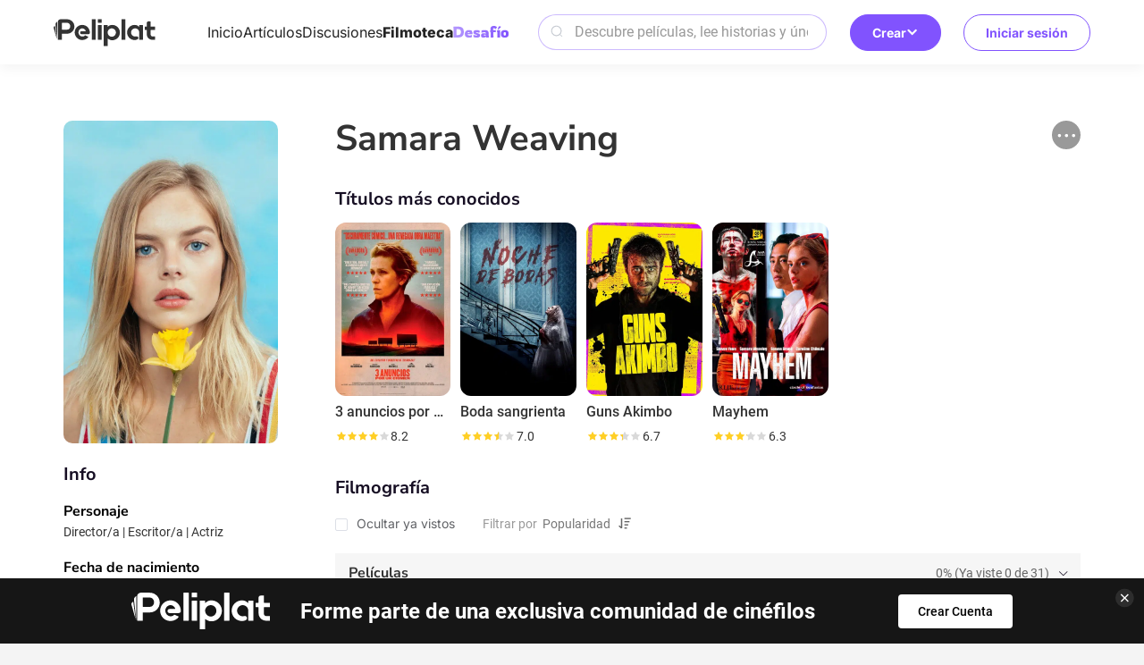

--- FILE ---
content_type: text/html; charset=utf-8
request_url: https://www.peliplat.com/es/library/celeb/pc09608757/samara-weaving
body_size: 7667
content:
<!doctype html>
<html data-n-head-ssr lang="es" data-n-head="%7B%22lang%22:%7B%22ssr%22:%22es%22%7D%7D">
  <head >
    <title>Samara Weaving</title><meta data-n-head="ssr" charset="utf-8"><meta data-n-head="ssr" name="viewport" content="width=device-width, user-scalable=no, initial-scale=1.0, maximum-scale=1.0, minimum-scale=1.0, viewport-fit=cover"><meta data-n-head="ssr" property="og:site_name" content="Peliplat"><meta data-n-head="ssr" name="twitter:site" content="@Peliplat"><meta data-n-head="ssr" data-hid="description" name="description" content=""><meta data-n-head="ssr" property="og:url" content="https://www.peliplat.com/es/library/celeb/pc09608757/samara-weaving"><meta data-n-head="ssr" property="og:image" content="https://img.peliplat.com/api/resize/v1?imagePath=peliplat/default/20250826/fa7c2b909157fbac77ae88e6c9a64810.jpeg&amp;source=s3-peliplat&amp;mode=LFIT&amp;width=600&amp;height=600&amp;limit=false"><meta data-n-head="ssr" property="og:title" content="Samara Weaving"><meta data-n-head="ssr" property="og:description" content=""><meta data-n-head="ssr" property="twitter:image" content="https://img.peliplat.com/api/resize/v1?imagePath=peliplat/default/20250826/fa7c2b909157fbac77ae88e6c9a64810.jpeg&amp;source=s3-peliplat&amp;mode=LFIT&amp;width=600&amp;height=600&amp;limit=false"><meta data-n-head="ssr" name="twitter:image:src" content="https://img.peliplat.com/api/resize/v1?imagePath=peliplat/default/20250826/fa7c2b909157fbac77ae88e6c9a64810.jpeg&amp;source=s3-peliplat&amp;mode=LFIT&amp;width=600&amp;height=600&amp;limit=false"><meta data-n-head="ssr" name="twitter:title" content="Samara Weaving"><meta data-n-head="ssr" name="twitter:description" content=""><meta data-n-head="ssr" name="twitter:card" content="summary"><meta data-n-head="ssr" data-hid="robots" name="robots" content="noindex,follow"><link data-n-head="ssr" rel="icon" type="image/x-icon" href="/logo.ico"><link data-n-head="ssr" rel="dns-prefetch" href="//fonts.googleapis.com"><link data-n-head="ssr" rel="preconnect" href="https://fonts.gstatic.com" crossorigin="true"><link data-n-head="ssr" rel="manifest" href="/manifest.json"><link data-n-head="ssr" rel="preload" type="font/woff2" as="font" href="/_nuxt/pc/fonts/Roboto-Bold.4535474.woff2" crossorigin="anonymous"><link data-n-head="ssr" rel="preload" type="font/woff2" as="font" href="/_nuxt/pc/fonts/Roboto-Medium.7077203.woff2" crossorigin="anonymous"><link data-n-head="ssr" rel="preload" type="font/woff2" as="font" href="/_nuxt/pc/fonts/Roboto-Regular.297d48e.woff2" crossorigin="anonymous"><link data-n-head="ssr" rel="preload" type="font/woff" as="font" href="/_nuxt/pc/fonts/element-icons.313f7da.woff" crossorigin="anonymous"><link data-n-head="ssr" rel="canonical" href="https://www.peliplat.com/es/library/celeb/pc09608757/samara-weaving"><link data-n-head="ssr" rel="alternate" href="https://www.peliplat.com/en/library/celeb/pc09608757/samara-weaving" hreflang="en"><link data-n-head="ssr" rel="alternate" href="https://www.peliplat.com/pt/library/celeb/pc09608757/samara-weaving" hreflang="pt"><link data-n-head="ssr" rel="alternate" href="https://www.peliplat.com/es/library/celeb/pc09608757/samara-weaving" hreflang="es"><link data-n-head="ssr" rel="alternate" href="https://www.peliplat.com/en/library/celeb/pc09608757/samara-weaving" hreflang="x-default"><style data-n-head="ssr" type="text/css">
                        /* 防止 FOUC 的基础样式 */
                        html {
                            visibility: hidden;
                            opacity: 0;
                            transition: opacity 0.3s ease-in-out;
                        }
                        html.css-loaded, html.wf-active, html.wf-inactive {
                            visibility: visible;
                            opacity: 1;
                        }

                        /* 页面加载状态样式 */
                        html.page-loading {
                            pointer-events: none;
                        }

                        html.page-loading body::before {
                            content: &#x27;&#x27;;
                            position: fixed;
                            top: 0;
                            left: 0;
                            width: 100%;
                            height: 100%;
                            background: rgba(255, 255, 255, 0.8);
                            z-index: 9999;
                            backdrop-filter: blur(1px);
                        }

                        /* 骨架屏样式 */
                        .loading-skeleton {
                            background: linear-gradient(90deg, #f0f0f0 25%, #e0e0e0 50%, #f0f0f0 75%);
                            background-size: 200% 100%;
                            animation: loading 1.5s infinite;
                            border-radius: 4px;
                        }

                        @keyframes loading {
                            0% { background-position: 200% 0; }
                            100% { background-position: -200% 0; }
                        }

                        /* 关键 CSS - 防止布局跳动 */
                        body {
                            margin: 0;
                            font-family: -apple-system, BlinkMacSystemFont, &#x27;Segoe UI&#x27;, Roboto, &#x27;Helvetica Neue&#x27;, Arial, sans-serif;
                            -webkit-font-smoothing: antialiased;
                            -moz-osx-font-smoothing: grayscale;
                        }

                        /* 页面容器基础样式 */
                        .nuxt-progress {
                            position: fixed;
                            top: 0px;
                            left: 0px;
                            right: 0px;
                            height: 2px;
                            width: 0%;
                            opacity: 1;
                            transition: width 0.1s, opacity 0.4s;
                            background-color: #8153FE;
                            z-index: 999999;
                        }

                        /* 字体加载优化 */
                        html:not(.fonts-loaded) * {
                            font-display: swap;
                        }

                        /* 图片加载优化 */
                        img {
                            height: auto;
                        }

                        img[data-src] {
                            opacity: 0;
                            transition: opacity 0.3s;
                        }

                        img[data-loaded] {
                            opacity: 1;
                        }
                    </style><script data-n-head="ssr" data-hid="gtm-script">if(!window._gtm_init){window._gtm_init=1;(function(w,n,d,m,e,p){w[d]=(w[d]==1||n[d]=='yes'||n[d]==1||n[m]==1||(w[e]&&w[e][p]&&w[e][p]()))?1:0})(window,navigator,'doNotTrack','msDoNotTrack','external','msTrackingProtectionEnabled');(function(w,d,s,l,x,y){w[x]={};w._gtm_inject=function(i){if(w.doNotTrack||w[x][i])return;w[x][i]=1;w[l]=w[l]||[];w[l].push({'gtm.start':new Date().getTime(),event:'gtm.js'});var f=d.getElementsByTagName(s)[0],j=d.createElement(s);j.async=true;j.src='https://www.googletagmanager.com/gtm.js?id='+i;f.parentNode.insertBefore(j,f);};w[y]('GTM-T4TRCG9')})(window,document,'script','dataLayer','_gtm_ids','_gtm_inject')}</script><script data-n-head="ssr" src="https://challenges.cloudflare.com/turnstile/v0/api.js?render=explicit" async defer></script><link rel="preload" href="/_nuxt/pc/d5bc0ce.js" as="script"><link rel="preload" href="/_nuxt/pc/_nuxt/css/vendors/app.65a3e0df.css" as="style"><link rel="preload" href="/_nuxt/pc/6f3c224.js" as="script"><link rel="preload" href="/_nuxt/pc/_nuxt/css/app.21d82ee5.css" as="style"><link rel="preload" href="/_nuxt/pc/a23c531.js" as="script"><link rel="preload" href="/_nuxt/pc/781c462.js" as="script"><link rel="preload" href="/_nuxt/pc/e819999.js" as="script"><link rel="preload" href="/_nuxt/pc/a885dcd.js" as="script"><link rel="preload" href="/_nuxt/pc/41b569d.js" as="script"><link rel="preload" href="/_nuxt/pc/e1ddff0.js" as="script"><link rel="stylesheet" href="/_nuxt/pc/_nuxt/css/vendors/app.65a3e0df.css"><link rel="stylesheet" href="/_nuxt/pc/_nuxt/css/app.21d82ee5.css">
  </head>
  <body >
    <noscript data-n-head="ssr" data-hid="gtm-noscript" data-pbody="true"><iframe src="https://www.googletagmanager.com/ns.html?id=GTM-T4TRCG9&" height="0" width="0" style="display:none;visibility:hidden" title="gtm"></iframe></noscript><div data-server-rendered="true" id="__nuxt"><!----><div id="__layout"><div class="app app_default"><div class="header_compo shadow_style" data-v-4e3973ac><div class="header_line main_container_lg one_level" data-v-4e3973ac><div class="logo" data-v-4e3973ac><a href="/es/home" data-v-4e3973ac><svg aria-hidden="true" class="svg-icon svg_icon" data-v-0fcd4710 data-v-4e3973ac> <use xlink:href="#i-core-home_logo" data-v-0fcd4710></use> </svg></a></div> <div class="main_header" data-v-4e3973ac><div class="left_part" data-v-4e3973ac><ul class="nav_bar" data-v-4e3973ac><li data-v-4e3973ac><a href="/es/home" data-v-4e3973ac>Inicio</a></li><li data-v-4e3973ac><a href="/es/article" data-v-4e3973ac>Artículos</a></li><li data-v-4e3973ac><a href="/es/discussion" data-v-4e3973ac>Discusiones</a></li><li class="active" data-v-4e3973ac><a href="/es/library" data-v-4e3973ac>Filmoteca</a></li><li data-v-4e3973ac><a href="/es/writing-challenge" data-v-4e3973ac><img loading="lazy" src="/_nuxt/pc/img/challenge-es.4a84587.svg" alt="image information" class="es" data-v-4e3973ac></a></li></ul></div> <div class="right_part" data-v-4e3973ac><div class="search_compo" data-v-4e3973ac><div class="search_input"><div class="el-input el-input--prefix el-input--suffix"><!----><input type="text" autocomplete="off" placeholder="Descubre películas, lee historias y únete a conversaciones" class="el-input__inner"><span class="el-input__prefix"><svg aria-hidden="true" class="header_search_icon svg-icon" data-v-0fcd4710> <use xlink:href="#i-core-home_search_2" data-v-0fcd4710></use> </svg><!----></span><!----><!----><!----></div></div> <div class="result_wrap" style="display:none;"><div class="search_con"><!----> <div class="hot_box" style="display:;"><div class="hot_title">Lo más buscado</div> <div class="no_data">No se encontraron resultados</div></div> <div class="result_box" style="display:none;"><!----> <!----></div></div></div></div> <div class="create" data-v-4e3973ac><div class="el-dropdown" data-v-4e3973ac><button class="button-reset create-btn" data-v-4e3973ac>
                            Crear
                            <svg aria-hidden="true" class="arrow-icon svg-icon" data-v-0fcd4710 data-v-4e3973ac> <use xlink:href="#i-core-see-more" data-v-0fcd4710></use> </svg></button> <ul class="el-dropdown-menu el-popper create-dropdown-menu" style="display:none;" data-v-4e3973ac><li tabindex="-1" class="el-dropdown-menu__item dropdown-item" data-v-4e3973ac><!----><div class="item-icon" data-v-4e3973ac><svg aria-hidden="true" class="svg-icon" data-v-0fcd4710 data-v-4e3973ac> <use xlink:href="#i-core-studio-article-pen-solid" data-v-0fcd4710></use> </svg></div> <div class="item-content" data-v-4e3973ac><div class="item-title" data-v-4e3973ac>Escribir un artículo</div> <div class="item-subtitle" data-v-4e3973ac>Comparte tus ideas</div></div> <div class="item-arrow" data-v-4e3973ac><svg aria-hidden="true" class="svg-icon" data-v-0fcd4710 data-v-4e3973ac> <use xlink:href="#i-core-see-more" data-v-0fcd4710></use> </svg></div></li><li tabindex="-1" class="el-dropdown-menu__item dropdown-item" data-v-4e3973ac><!----><div class="item-icon" data-v-4e3973ac><svg aria-hidden="true" class="svg-icon" data-v-0fcd4710 data-v-4e3973ac> <use xlink:href="#i-core-studio-discussion-solid" data-v-0fcd4710></use> </svg></div> <div class="item-content" data-v-4e3973ac><div class="item-title" data-v-4e3973ac>Empieza un debate</div> <div class="item-subtitle" data-v-4e3973ac>Haz una pregunta o comienza un debate</div></div> <div class="item-arrow" data-v-4e3973ac><svg aria-hidden="true" class="svg-icon" data-v-0fcd4710 data-v-4e3973ac> <use xlink:href="#i-core-see-more" data-v-0fcd4710></use> </svg></div></li><li tabindex="-1" class="el-dropdown-menu__item dropdown-item" data-v-4e3973ac><!----><div class="item-icon" data-v-4e3973ac><svg aria-hidden="true" class="svg-icon" data-v-0fcd4710 data-v-4e3973ac> <use xlink:href="#i-core-studio-list-solid" data-v-0fcd4710></use> </svg></div> <div class="item-content" data-v-4e3973ac><div class="item-title" data-v-4e3973ac>Crear una lista</div> <div class="item-subtitle" data-v-4e3973ac>Recomienda tus películas favoritas</div></div> <div class="item-arrow" data-v-4e3973ac><svg aria-hidden="true" class="svg-icon" data-v-0fcd4710 data-v-4e3973ac> <use xlink:href="#i-core-see-more" data-v-0fcd4710></use> </svg></div></li><li tabindex="-1" class="el-dropdown-menu__item dropdown-item" data-v-4e3973ac><!----><div class="item-icon" data-v-4e3973ac><svg aria-hidden="true" class="svg-icon" data-v-0fcd4710 data-v-4e3973ac> <use xlink:href="#i-core-studio-video-solid" data-v-0fcd4710></use> </svg></div> <div class="item-content" data-v-4e3973ac><div class="item-title" data-v-4e3973ac>Publica un video</div> <div class="item-subtitle" data-v-4e3973ac>Sube un video de una reacción o una reseña</div></div> <div class="item-arrow" data-v-4e3973ac><svg aria-hidden="true" class="svg-icon" data-v-0fcd4710 data-v-4e3973ac> <use xlink:href="#i-core-see-more" data-v-0fcd4710></use> </svg></div></li></ul></div></div></div></div> <div class="right-items" data-v-4e3973ac><!----> <div class="user" data-v-4e3973ac><button class="button-reset sign-btn" data-v-4e3973ac>Iniciar sesión</button></div></div></div> <!----> <!----></div> <div class="celeb_detail_page_new"><div class="main_container"><div class="el-row"><div class="left_con el-col el-col-24 el-col-xs-6 el-col-sm-6"><div class="poster_wrap"><div class="pic_proportion size2_3"><img loading="lazy" src="https://img.peliplat.com/api/resize/v1?imagePath=peliplat/default/20250826/fa7c2b909157fbac77ae88e6c9a64810.jpeg&amp;source=s3-peliplat&amp;mode=MFIT&amp;width=304&amp;height=456&amp;limit=false" alt="Samara Weaving" class="img_block"></div></div> <div class="info_wrap"><h3 class="wrap_title">Info</h3> <div class="margin_b20"><div class="bold">Personaje</div> <p class="note">Director/a | Escritor/a | Actriz</p></div> <div class="margin_b20"><div class="bold">Fecha de nacimiento</div> <p class="note">23/02/1992</p></div> <!----> <div class="margin_b20"><div class="bold">Lugar de nacimiento</div> <p class="note">Adelaide, South Australia, Australia</p></div> <div class="margin_b20"><div class="bold">Nombres alternativos</div> <p class="note">Sam Weaving</p><p class="note">Самара Вівінг</p><p class="note">Самара Уівінг</p><p class="note">سامارا ویوینگ</p><p class="note">萨玛拉·维文</p><p class="note">사마라 위빙</p></div></div> <!----></div> <div class="right_con el-col el-col-24 el-col-xs-18 el-col-sm-18"><div class="option_wrap"><div class="el-dropdown"><div class="btn"><svg aria-hidden="true" class="svg-icon" data-v-0fcd4710> <use xlink:href="#i-core-feed-card-more" data-v-0fcd4710></use> </svg></div> <ul class="el-dropdown-menu el-popper media_more_dropdown" style="display:none;"><li tabindex="-1" class="el-dropdown-menu__item"><!----><svg aria-hidden="true" class="svg-icon" data-v-0fcd4710> <use xlink:href="#i-core-arrow-share" data-v-0fcd4710></use> </svg>Compartir</li> <li tabindex="-1" class="el-dropdown-menu__item"><!----><svg aria-hidden="true" class="svg-icon" data-v-0fcd4710> <use xlink:href="#i-core-feed-card-report" data-v-0fcd4710></use> </svg>Denunciar</li></ul></div></div> <h1 class="celeb_title">Samara Weaving</h1> <!----> <div class="margin_t48"><h3 class="wrap_title">
                        Títulos más conocidos
                    </h3> <div class="known_for"><div class="swiper-container"><div class="swiper-wrapper"><div class="swiper-slide"><div class="theater_film_card_compo"><a href="/es/library/movie/pp16000604/3-anuncios-por-un-crimen"><div class="pic_proportion size2_3"><img loading="lazy" src="https://img.peliplat.com/api/resize/v1?imagePath=peliplat/default/20230323/27ce5ec669f4ddf9d730078cd803781f.jpeg&amp;source=s3-peliplat&amp;mode=FILL&amp;width=400&amp;height=600&amp;limit=false&amp;c=1.jpg" alt="3 anuncios por un crimen" class="img_block"> <div class="option"><div class="btn watch"></div> <div class="btn watched"></div> <div class="btn more_icon"></div></div></div> <div class="el-tooltip title ellipsis"><h3>3 anuncios por un crimen</h3></div> <div class="rate_score_compo"><div class="score_wrap"><div role="slider" aria-valuenow="4.1" aria-valuetext="" aria-valuemin="0" aria-valuemax="5" tabindex="0" class="el-rate rate"><span class="el-rate__item" style="cursor:auto;"><i class="el-rate__icon el-icon-star-on" style="color:#FFCF25;"><!----></i></span><span class="el-rate__item" style="cursor:auto;"><i class="el-rate__icon el-icon-star-on" style="color:#FFCF25;"><!----></i></span><span class="el-rate__item" style="cursor:auto;"><i class="el-rate__icon el-icon-star-on" style="color:#FFCF25;"><!----></i></span><span class="el-rate__item" style="cursor:auto;"><i class="el-rate__icon el-icon-star-on" style="color:#FFCF25;"><!----></i></span><span class="el-rate__item" style="cursor:auto;"><i class="el-rate__icon el-icon-star-on" style="color:#D9D9D9;"><i class="el-rate__decimal el-icon-star-on" style="color:#FFCF25;width:9.999999999999943%;"></i></i></span><!----></div> <span class="score">8.2</span></div> <div class="one_rate"><span class="score">8.2</span></div></div></a> <div class="el-dialog__wrapper" style="display:none;"><div role="dialog" aria-modal="true" aria-label="Agregar a mis listas" class="el-dialog add_to_list_compo" style="margin-top:15vh;width:607px;"><div class="el-dialog__header"><span class="el-dialog__title">Agregar a mis listas</span><button type="button" aria-label="Close" class="el-dialog__headerbtn"><i class="el-dialog__close el-icon el-icon-close"></i></button></div><!----><div class="el-dialog__footer"><span></span></div></div></div></div></div><div class="swiper-slide"><div class="theater_film_card_compo"><a href="/es/library/movie/pp13233712/boda-sangrienta"><div class="pic_proportion size2_3"><img loading="lazy" src="https://img.peliplat.com/api/resize/v1?imagePath=std/201910/3/d/3d32e8f4b3e89108d60f5a028e9c19b0.jpg&amp;mode=FILL&amp;width=400&amp;height=600&amp;limit=false&amp;c=1.jpg" alt="Boda sangrienta" class="img_block"> <div class="option"><div class="btn watch"></div> <div class="btn watched"></div> <div class="btn more_icon"></div></div></div> <div class="el-tooltip title ellipsis"><h3>Boda sangrienta</h3></div> <div class="rate_score_compo"><div class="score_wrap"><div role="slider" aria-valuenow="3.5" aria-valuetext="" aria-valuemin="0" aria-valuemax="5" tabindex="0" class="el-rate rate"><span class="el-rate__item" style="cursor:auto;"><i class="el-rate__icon el-icon-star-on" style="color:#FFCF25;"><!----></i></span><span class="el-rate__item" style="cursor:auto;"><i class="el-rate__icon el-icon-star-on" style="color:#FFCF25;"><!----></i></span><span class="el-rate__item" style="cursor:auto;"><i class="el-rate__icon el-icon-star-on" style="color:#FFCF25;"><!----></i></span><span class="el-rate__item" style="cursor:auto;"><i class="el-rate__icon el-icon-star-on" style="color:#D9D9D9;"><i class="el-rate__decimal el-icon-star-on" style="color:#FFCF25;width:50%;"></i></i></span><span class="el-rate__item" style="cursor:auto;"><i class="el-rate__icon el-icon-star-on" style="color:#D9D9D9;"><!----></i></span><!----></div> <span class="score">7.0</span></div> <div class="one_rate"><span class="score">7.0</span></div></div></a> <div class="el-dialog__wrapper" style="display:none;"><div role="dialog" aria-modal="true" aria-label="Agregar a mis listas" class="el-dialog add_to_list_compo" style="margin-top:15vh;width:607px;"><div class="el-dialog__header"><span class="el-dialog__title">Agregar a mis listas</span><button type="button" aria-label="Close" class="el-dialog__headerbtn"><i class="el-dialog__close el-icon el-icon-close"></i></button></div><!----><div class="el-dialog__footer"><span></span></div></div></div></div></div><div class="swiper-slide"><div class="theater_film_card_compo"><a href="/es/library/movie/pp14254658/guns-akimbo"><div class="pic_proportion size2_3"><img loading="lazy" src="https://img.peliplat.com/api/resize/v1?imagePath=std/202107/0/7/07c66b72808cf923c37e3e458d8bde72.jpg&amp;mode=FILL&amp;width=400&amp;height=600&amp;limit=false&amp;c=1.jpg" alt="Guns Akimbo" class="img_block"> <div class="option"><div class="btn watch"></div> <div class="btn watched"></div> <div class="btn more_icon"></div></div></div> <div class="el-tooltip title ellipsis"><h3>Guns Akimbo</h3></div> <div class="rate_score_compo"><div class="score_wrap"><div role="slider" aria-valuenow="3.35" aria-valuetext="" aria-valuemin="0" aria-valuemax="5" tabindex="0" class="el-rate rate"><span class="el-rate__item" style="cursor:auto;"><i class="el-rate__icon el-icon-star-on" style="color:#FFCF25;"><!----></i></span><span class="el-rate__item" style="cursor:auto;"><i class="el-rate__icon el-icon-star-on" style="color:#FFCF25;"><!----></i></span><span class="el-rate__item" style="cursor:auto;"><i class="el-rate__icon el-icon-star-on" style="color:#FFCF25;"><!----></i></span><span class="el-rate__item" style="cursor:auto;"><i class="el-rate__icon el-icon-star-on" style="color:#D9D9D9;"><i class="el-rate__decimal el-icon-star-on" style="color:#FFCF25;width:35%;"></i></i></span><span class="el-rate__item" style="cursor:auto;"><i class="el-rate__icon el-icon-star-on" style="color:#D9D9D9;"><!----></i></span><!----></div> <span class="score">6.7</span></div> <div class="one_rate"><span class="score">6.7</span></div></div></a> <div class="el-dialog__wrapper" style="display:none;"><div role="dialog" aria-modal="true" aria-label="Agregar a mis listas" class="el-dialog add_to_list_compo" style="margin-top:15vh;width:607px;"><div class="el-dialog__header"><span class="el-dialog__title">Agregar a mis listas</span><button type="button" aria-label="Close" class="el-dialog__headerbtn"><i class="el-dialog__close el-icon el-icon-close"></i></button></div><!----><div class="el-dialog__footer"><span></span></div></div></div></div></div><div class="swiper-slide"><div class="theater_film_card_compo"><a href="/es/library/movie/pp16682282/mayhem"><div class="pic_proportion size2_3"><img loading="lazy" src="https://img.peliplat.com/api/resize/v1?imagePath=std/202511/3/a/3ad26c69321284b865f596d13e8750a5.jpg&amp;mode=FILL&amp;width=400&amp;height=600&amp;limit=false&amp;c=1.jpg" alt="Mayhem" class="img_block"> <div class="option"><div class="btn watch"></div> <div class="btn watched"></div> <div class="btn more_icon"></div></div></div> <div class="el-tooltip title ellipsis"><h3>Mayhem</h3></div> <div class="rate_score_compo"><div class="score_wrap"><div role="slider" aria-valuenow="3.15" aria-valuetext="" aria-valuemin="0" aria-valuemax="5" tabindex="0" class="el-rate rate"><span class="el-rate__item" style="cursor:auto;"><i class="el-rate__icon el-icon-star-on" style="color:#FFCF25;"><!----></i></span><span class="el-rate__item" style="cursor:auto;"><i class="el-rate__icon el-icon-star-on" style="color:#FFCF25;"><!----></i></span><span class="el-rate__item" style="cursor:auto;"><i class="el-rate__icon el-icon-star-on" style="color:#FFCF25;"><!----></i></span><span class="el-rate__item" style="cursor:auto;"><i class="el-rate__icon el-icon-star-on" style="color:#D9D9D9;"><i class="el-rate__decimal el-icon-star-on" style="color:#FFCF25;width:15%;"></i></i></span><span class="el-rate__item" style="cursor:auto;"><i class="el-rate__icon el-icon-star-on" style="color:#D9D9D9;"><!----></i></span><!----></div> <span class="score">6.3</span></div> <div class="one_rate"><span class="score">6.3</span></div></div></a> <div class="el-dialog__wrapper" style="display:none;"><div role="dialog" aria-modal="true" aria-label="Agregar a mis listas" class="el-dialog add_to_list_compo" style="margin-top:15vh;width:607px;"><div class="el-dialog__header"><span class="el-dialog__title">Agregar a mis listas</span><button type="button" aria-label="Close" class="el-dialog__headerbtn"><i class="el-dialog__close el-icon el-icon-close"></i></button></div><!----><div class="el-dialog__footer"><span></span></div></div></div></div></div></div></div> <!----></div></div> <!----> <!----></div></div></div> <div id="preview_img_container" class="preview_box"><div class="el-image" style="width:1px;height:1px;"><div class="el-image__placeholder"></div><!----></div></div> <div class="el-dialog__wrapper" style="display:none;"><div role="dialog" aria-modal="true" aria-label="Compartir en..." class="el-dialog share_compo" style="margin-top:30vh;width:607px;"><div class="el-dialog__header"><span class="el-dialog__title">Compartir en...</span><button type="button" aria-label="Close" class="el-dialog__headerbtn"><i class="el-dialog__close el-icon el-icon-close"></i></button></div><!----><!----></div></div> <div class="el-dialog__wrapper" style="display:none;"><div role="dialog" aria-modal="true" aria-label="Informe de error" class="el-dialog info_mistake_compo" style="margin-top:15vh;width:607px;"><div class="el-dialog__header"><span class="el-dialog__title">Informe de error</span><button type="button" aria-label="Close" class="el-dialog__headerbtn"><i class="el-dialog__close el-icon el-icon-close"></i></button></div><!----><div class="el-dialog__footer"><div class="dialog-footer"><button type="button" class="el-button el-button--default"><!----><!----><span>Enviar</span></button> <p>
            Acepto los <a href="/es/terms-of-use" target="_blank">Términos de Uso </a>y la <a href="/es/privacy-policy" target="_blank">Política de Privacidad</a> y declaro que la información publicada es genuina y no fue copiada de una fuente ajena.
        </p></div></div></div></div> <!----></div> <div class="footer_compo"><div class="detail_wrap"><div class="main_container_lg flex_center"><a href="/es/home" class="logo"><img loading="lazy" src="/_nuxt/pc/img/logo_white.55b7e3a.svg" alt="logo"></a> <p class="slogan">Hablemos de cine</p> <div class="flex_row text_row"><a href="/es/article">Artículos</a> <a href="/es/discussion">Discusiones</a> <a href="/es/video">Videos</a> <a href="/es/library/movie">Filmoteca</a></div> <div class="flex_row text_row"><a href="/es/help-center" target="_blank">Ayuda</a> <a href="/es/privacy-policy" target="_blank">Política de Privacidad</a> <a href="/es/terms-of-use" target="_blank">Términos de Uso</a> <div class="feedback">Opinión del usuario</div> <a href="/es/what-is-peliplat" class="about">¿Qué es Peliplat?</a></div> <div class="flex_row social"><a href="https://www.instagram.com/peliplatlat/" target="_blank" class="link"><svg aria-hidden="true" class="icon svg-icon" data-v-0fcd4710> <use xlink:href="#i-core-social-instagram" data-v-0fcd4710></use> </svg></a><a href="https://www.tiktok.com/@peliplatlat" target="_blank" class="link"><svg aria-hidden="true" class="icon svg-icon" data-v-0fcd4710> <use xlink:href="#i-core-social-tiktok" data-v-0fcd4710></use> </svg></a><a href="https://www.linkedin.com/company/peliplat/" target="_blank" class="link"><svg aria-hidden="true" class="icon svg-icon" data-v-0fcd4710> <use xlink:href="#i-core-social-linkedin" data-v-0fcd4710></use> </svg></a><a href="https://www.youtube.com/@Peliplat" target="_blank" class="link"><svg aria-hidden="true" class="icon svg-icon" data-v-0fcd4710> <use xlink:href="#i-core-social-youtube" data-v-0fcd4710></use> </svg></a><a href="https://chat.whatsapp.com/KejHtGEnRN2CAlkos4BWQx" target="_blank" class="link"><svg aria-hidden="true" class="icon svg-icon" data-v-0fcd4710> <use xlink:href="#i-core-social-whatsapp" data-v-0fcd4710></use> </svg></a></div> <!----></div></div> <div class="copyright_wrap">Copyright © 2020-2025 Peliplat Technology Co., Ltd. Todos los derechos reservados.</div> <div class="el-dialog__wrapper" style="display:none;"><div role="dialog" aria-modal="true" aria-label="Opinión del usuario" class="el-dialog info_mistake_compo" style="margin-top:15vh;width:607px;"><div class="el-dialog__header"><span class="el-dialog__title">Opinión del usuario</span><button type="button" aria-label="Close" class="el-dialog__headerbtn"><i class="el-dialog__close el-icon el-icon-close"></i></button></div><!----><div class="el-dialog__footer"><div class="dialog-footer"><button type="button" class="el-button el-button--default"><!----><!----><span>Enviar</span></button></div></div></div></div></div> <!----> <!----></div></div></div><script>window.__NUXT__=(function(a,b,c,d,e,f,g,h,i,j,k,l,m,n,o,p,q){n[0]={languageCode:o,name:g};n[1]={languageCode:i,name:g};n[2]={languageCode:p,name:g};return {layout:"default",data:[{person_id:j,celebsDetailData:{typeForId:"celeb",personId:10048674,pcId:j,name:g,photoUrl:"https:\u002F\u002Fimg.peliplat.com\u002Fapi\u002Fresize\u002Fv1?imagePath=peliplat\u002Fdefault\u002F20250826\u002Ffa7c2b909157fbac77ae88e6c9a64810.jpeg&source=s3-peliplat",role:[k,5,6,7],biography:e,birthDay:"23\u002F02\u002F1992",deathDay:e,birthPlace:"Adelaide, South Australia, Australia",knownFor:[{mediaId:10111248,ppId:"pp16000604",title:"3 anuncios por un crimen",photoUrl:"https:\u002F\u002Fimg.peliplat.com\u002Fapi\u002Fresize\u002Fv1?imagePath=peliplat\u002Fdefault\u002F20230323\u002F27ce5ec669f4ddf9d730078cd803781f.jpeg&source=s3-peliplat",publicationYear:l,rating:"8.2",voteCount:a,mediaType:h,rank:a,popularity:9920100,watchStatus:a,watchListStatus:a,runtime:a,summary:e,inWatchlist:b},{mediaId:10088883,ppId:"pp13233712",title:"Boda sangrienta",photoUrl:"https:\u002F\u002Fimg.peliplat.com\u002Fapi\u002Fresize\u002Fv1?imagePath=std\u002F201910\u002F3\u002Fd\u002F3d32e8f4b3e89108d60f5a028e9c19b0.jpg",publicationYear:m,rating:"7.0",voteCount:a,mediaType:h,rank:a,popularity:9932100,watchStatus:a,watchListStatus:a,runtime:a,summary:e,inWatchlist:b},{mediaId:10107338,ppId:"pp14254658",title:"Guns Akimbo",photoUrl:"https:\u002F\u002Fimg.peliplat.com\u002Fapi\u002Fresize\u002Fv1?imagePath=std\u002F202107\u002F0\u002F7\u002F07c66b72808cf923c37e3e458d8bde72.jpg",publicationYear:m,rating:"6.7",voteCount:a,mediaType:h,rank:a,popularity:9542700,watchStatus:a,watchListStatus:a,runtime:a,summary:e,inWatchlist:b},{mediaId:10244768,ppId:"pp16682282",title:"Mayhem",photoUrl:"https:\u002F\u002Fimg.peliplat.com\u002Fapi\u002Fresize\u002Fv1?imagePath=std\u002F202511\u002F3\u002Fa\u002F3ad26c69321284b865f596d13e8750a5.jpg",publicationYear:l,rating:"6.3",voteCount:a,mediaType:h,rank:a,popularity:a,watchStatus:a,watchListStatus:a,runtime:a,summary:e,inWatchlist:b}],hot:650,winNum:a,nomineeNum:a,events:[],aka:["Sam Weaving","Самара Вівінг","Самара Уівінг","سامارا ویوینگ","萨玛拉·维文","사마라 위빙"],names:n},seoInfo:f,pageTitle:g,langTitle:n,allPath:"https:\u002F\u002Fwww.peliplat.com\u002Fes\u002Flibrary\u002Fceleb\u002Fpc09608757\u002Fsamara-weaving"}],fetch:{},error:c,state:{isMobile:b,isPC:d,clientType:2,client:"web",locales:[o,i,p],locale:i,region:e,cookieMaxExpires:new Date(2082132114830),userInfo:c,userInfoUpdateTime:c,userId:f,token:f,userName:f,avatar:f,domainName:"https:\u002F\u002Fwww.peliplat.com\u002F",whiteList:["\u002Fapi\u002Fweb\u002Fuvs\u002FgetVideoDetail\u002Fv2"],searchPopShow:b,uploadImage:b,interactionArticleList:{},interactionVideoList:{},interactionFollowList:{},interactionMetaList:{},interactionReviewList:{},interactionCollectList:{},interactionDiscussionList:{},uidWithUsername:{},backtopVisible:d,nuxtId:"bad31d34b20e49afa0a1dbdb11a29d37",movie:{filterOptions:c},tv:{filterOptions:c},home:{activeNav:"foryou"},article:{showShadow:d},discussion:{showShadow:d,initOptions:c},light:{dataEnabled:b,lightNumloading:b,availableLight:a,totalLight:a,rewardLight:a},message:{newsReadDate:e,statsLoading:b,stats:{latestAnnouncement:c,latestSysMsg:c,latestFollowerMsg:c,newActivityMsgAmount:a,newCommentMsgAmount:a,newFavoriteMsgAmount:a,newFollowers:a,newLightMsgAmount:a,newLikeMsgAmount:a,newMsg:b,newMsgAmount:a,newNewsAmount:a,newSysMsgAmount:a}}},serverRendered:d,routePath:"\u002Fes\u002Flibrary\u002Fceleb\u002Fpc09608757\u002Fsamara-weaving",config:{baseUrl:"https:\u002F\u002Fwww.peliplat.com",serverBaseUrl:"http:\u002F\u002Fpeliplat-gateway:8080",NODE_ENV:"production",PROMETHEUS_ENABLED:d,PROMETHEUS_SERVICE_NAME:q,PROMETHEUS_METRICS_PREFIX:"peliplat_",SENSOR_SERVER_URL:"https:\u002F\u002Fwww.peliplat.com\u002F_static\u002F8957g605H93f2UQ4",FP_API_KEY:"I1mMtVkjp0t5XHsCWTbR",FP_ENDPOINT:"https:\u002F\u002Feo.peliplat.com",FP_SCRIPT_PATH:"https:\u002F\u002Feo.peliplat.com\u002Fweb\u002Fv\u003Cversion\u003E\u002F\u003CapiKey\u003E\u002Floader_v\u003CloaderVersion\u003E.js",FARO_ENDPOINT:"https:\u002F\u002Fwww.peliplat.com\u002F_static\u002F8957g605H93f2UQ6",HYPERDX_API_KEY:"58d9578c-d8f5-47b9-af38-cda809594148",HYPERDX_BROWSER_ENABLED:d,HYPERDX_SERVER_ENABLED:d,HYPERDX_SERVICE_NAME:q,HYPERDX_CLIENT_NAME:"peliplat-website-pc-client",HYPERDX_CONSOLE_CAPTURE:d,HYPERDX_ENDPOINT:f,HYPERDX_BROWSER_ENDPOINT:"https:\u002F\u002Ftrace.peliplat.com",HYPERDX_DEBUG:f,HYPERDX_DISABLE_REPLAY:d,HYPERDX_SESSION_SAMPLE_RATE:.1,HYPERDX_ERROR_SESSION_SAMPLE_RATE:k,GOOGLE_CLIENT_ID:"531082202082-4b3cr894thn3his34j7dfm8cbaflcatl.apps.googleusercontent.com",TURNSTILE_SITEKEY_INVISIBLE:"0x4AAAAAACBUr276OJeqB74a",TURNSTILE_SITEKEY_MANAGED:"0x4AAAAAACBUq26QPtezdJh0",API_PREFIX:"\u002Fapi\u002Fweb",_app:{basePath:"\u002F",assetsPath:"\u002F_nuxt\u002Fpc\u002F",cdnURL:c}}}}(0,false,null,true,"",void 0,"Samara Weaving",3,"es","pc09608757",1,2017,2019,Array(3),"en","pt","peliplat-website-pc"));</script><script src="/_nuxt/pc/d5bc0ce.js" defer></script><script src="/_nuxt/pc/781c462.js" defer></script><script src="/_nuxt/pc/e819999.js" defer></script><script src="/_nuxt/pc/a885dcd.js" defer></script><script src="/_nuxt/pc/41b569d.js" defer></script><script src="/_nuxt/pc/e1ddff0.js" defer></script><script src="/_nuxt/pc/6f3c224.js" defer></script><script src="/_nuxt/pc/a23c531.js" defer></script>
  <script>(function(){function c(){var b=a.contentDocument||a.contentWindow.document;if(b){var d=b.createElement('script');d.innerHTML="window.__CF$cv$params={r:'9b427c75ac595e37',t:'MTc2Njc3MjExNA=='};var a=document.createElement('script');a.src='/cdn-cgi/challenge-platform/scripts/jsd/main.js';document.getElementsByTagName('head')[0].appendChild(a);";b.getElementsByTagName('head')[0].appendChild(d)}}if(document.body){var a=document.createElement('iframe');a.height=1;a.width=1;a.style.position='absolute';a.style.top=0;a.style.left=0;a.style.border='none';a.style.visibility='hidden';document.body.appendChild(a);if('loading'!==document.readyState)c();else if(window.addEventListener)document.addEventListener('DOMContentLoaded',c);else{var e=document.onreadystatechange||function(){};document.onreadystatechange=function(b){e(b);'loading'!==document.readyState&&(document.onreadystatechange=e,c())}}}})();</script></body>
</html>


--- FILE ---
content_type: text/css; charset=UTF-8
request_url: https://www.peliplat.com/_nuxt/pc/_nuxt/css/pages/_lang/home/index/pages/_lang/library/movie/_pp/_/pages/_lang/library/tv/_pp/_/pages/_lang/tag//f2203e29.9430c8c4.css
body_size: 936
content:
.adapt-zoom[data-v-1e3ed784]{zoom:.85}@media(min-width:1440px){.adapt-zoom[data-v-1e3ed784]{zoom:.9}}@media(min-width:1620px){.adapt-zoom[data-v-1e3ed784]{zoom:1}}.button-reset[data-v-1e3ed784]{outline:none;border:none;background:none;margin:0;padding:0;font-family:inherit;font-size:inherit;color:inherit;appearance:none;user-select:none;box-shadow:none;text-decoration:none;text-transform:none;box-sizing:border-box}.button-reset[data-v-1e3ed784]:not(.is-disabled),.button-reset[data-v-1e3ed784]:not([disabled]){cursor:pointer}.button-reset.is-disabled[data-v-1e3ed784],.button-reset[data-v-1e3ed784]:disabled,.button-reset[disabled][data-v-1e3ed784]{cursor:not-allowed}.el-checkbox-reset[data-v-1e3ed784]{--checkbox-reset-text-color:#666;--checkbox-reset-active-color:#b498fe;--checkbox-reset-box-size:14px}.el-checkbox-reset[data-v-1e3ed784]  .el-checkbox .el-checkbox__label,.el-checkbox-reset[data-v-1e3ed784]  .el-checkbox.is-checked .el-checkbox__label{color:var(--checkbox-reset-text-color)}.el-checkbox-reset[data-v-1e3ed784]  .el-checkbox .el-checkbox__inner,.el-checkbox-reset[data-v-1e3ed784]  .el-checkbox.is-checked .el-checkbox__inner{width:var(--checkbox-reset-box-size);height:var(--checkbox-reset-box-size)}.el-checkbox-reset[data-v-1e3ed784]  .el-checkbox.is-checked .el-checkbox__inner{background-color:var(--checkbox-reset-active-color);border-color:var(--checkbox-reset-active-color)}.el-checkbox-reset[data-v-1e3ed784]  .el-checkbox .el-checkbox__input .el-checkbox__inner{border-color:var(--checkbox-reset-active-color);transition:border-color .2s ease}.radius-24[data-v-1e3ed784]{width:24px;height:24px;border-radius:50%}.radius-20[data-v-1e3ed784]{width:20px;height:20px;border-radius:50%}.comment-con[data-v-1e3ed784]{padding:10px;border-radius:12px;background:#f3f5f7;display:flex;align-items:flex-start}.comment-con .text[data-v-1e3ed784]{margin-left:6px;margin-top:2px;flex:1;width:0%;line-height:1.5;max-height:3em;font-family:"Inter";font-size:12px;color:#333}.comment-con .name[data-v-1e3ed784]{font-family:"Inter-Bold"}.comment-default[data-v-1e3ed784]{padding:6px;display:flex;align-items:center;border-radius:16px;border:.5px solid #999;background:#fff}.comment-default .send-btn[data-v-1e3ed784]{background:#000;display:flex;align-items:center;justify-content:center}.comment-default .send-icon[data-v-1e3ed784]{font-size:10px;color:#fff}.comment-default .note[data-v-1e3ed784]{flex:1;width:0%;margin:0 6px;font-family:"Inter";font-size:12px;color:#666}
.adapt-zoom[data-v-59a4f796]{zoom:.85}@media(min-width:1440px){.adapt-zoom[data-v-59a4f796]{zoom:.9}}@media(min-width:1620px){.adapt-zoom[data-v-59a4f796]{zoom:1}}.button-reset[data-v-59a4f796]{outline:none;border:none;background:none;margin:0;padding:0;font-family:inherit;font-size:inherit;color:inherit;appearance:none;user-select:none;box-shadow:none;text-decoration:none;text-transform:none;box-sizing:border-box}.button-reset[data-v-59a4f796]:not(.is-disabled),.button-reset[data-v-59a4f796]:not([disabled]){cursor:pointer}.button-reset.is-disabled[data-v-59a4f796],.button-reset[data-v-59a4f796]:disabled,.button-reset[disabled][data-v-59a4f796]{cursor:not-allowed}.el-checkbox-reset[data-v-59a4f796]{--checkbox-reset-text-color:#666;--checkbox-reset-active-color:#b498fe;--checkbox-reset-box-size:14px}.el-checkbox-reset[data-v-59a4f796]  .el-checkbox .el-checkbox__label,.el-checkbox-reset[data-v-59a4f796]  .el-checkbox.is-checked .el-checkbox__label{color:var(--checkbox-reset-text-color)}.el-checkbox-reset[data-v-59a4f796]  .el-checkbox .el-checkbox__inner,.el-checkbox-reset[data-v-59a4f796]  .el-checkbox.is-checked .el-checkbox__inner{width:var(--checkbox-reset-box-size);height:var(--checkbox-reset-box-size)}.el-checkbox-reset[data-v-59a4f796]  .el-checkbox.is-checked .el-checkbox__inner{background-color:var(--checkbox-reset-active-color);border-color:var(--checkbox-reset-active-color)}.el-checkbox-reset[data-v-59a4f796]  .el-checkbox .el-checkbox__input .el-checkbox__inner{border-color:var(--checkbox-reset-active-color);transition:border-color .2s ease}.feed-card-light[data-v-59a4f796]{display:flex;align-items:center}.feed-card-light .user_list[data-v-59a4f796]{display:flex}.feed-card-light .avatar[data-v-59a4f796]{position:relative;border-radius:50%}.feed-card-light .avatar2[data-v-59a4f796]{z-index:1}.feed-card-light .avatar3[data-v-59a4f796]{z-index:2}.feed-card-light .note[data-v-59a4f796]{font-family:"Inter";color:#333;display:flex;align-items:center}.feed-card-light .light_icon[data-v-59a4f796]{vertical-align:middle;font-size:20px;flex:0 0 auto}.feed-card-light .bold[data-v-59a4f796]{font-family:"Inter-Bold"}.is-mobile .avatar[data-v-59a4f796]{width:22px;height:22px}.is-mobile .avatar2[data-v-59a4f796],.is-mobile .avatar3[data-v-59a4f796]{margin-left:-10px}.is-mobile .note[data-v-59a4f796]{font-size:12px}.is-mobile .light_icon[data-v-59a4f796]{margin:0 2px 0 4px}.is-pc .avatar[data-v-59a4f796]{width:20px;height:20px}.is-pc .avatar2[data-v-59a4f796],.is-pc .avatar3[data-v-59a4f796]{margin-left:-8px}.is-pc .note[data-v-59a4f796]{font-size:14px}.is-pc .light_icon[data-v-59a4f796]{margin:0 4px}
.adapt-zoom[data-v-1888022e]{zoom:.85}@media(min-width:1440px){.adapt-zoom[data-v-1888022e]{zoom:.9}}@media(min-width:1620px){.adapt-zoom[data-v-1888022e]{zoom:1}}.button-reset[data-v-1888022e]{outline:none;border:none;background:none;margin:0;padding:0;font-family:inherit;font-size:inherit;color:inherit;appearance:none;user-select:none;box-shadow:none;text-decoration:none;text-transform:none;box-sizing:border-box}.button-reset[data-v-1888022e]:not(.is-disabled),.button-reset[data-v-1888022e]:not([disabled]){cursor:pointer}.button-reset.is-disabled[data-v-1888022e],.button-reset[data-v-1888022e]:disabled,.button-reset[disabled][data-v-1888022e]{cursor:not-allowed}.el-checkbox-reset[data-v-1888022e]{--checkbox-reset-text-color:#666;--checkbox-reset-active-color:#b498fe;--checkbox-reset-box-size:14px}.el-checkbox-reset[data-v-1888022e]  .el-checkbox .el-checkbox__label,.el-checkbox-reset[data-v-1888022e]  .el-checkbox.is-checked .el-checkbox__label{color:var(--checkbox-reset-text-color)}.el-checkbox-reset[data-v-1888022e]  .el-checkbox .el-checkbox__inner,.el-checkbox-reset[data-v-1888022e]  .el-checkbox.is-checked .el-checkbox__inner{width:var(--checkbox-reset-box-size);height:var(--checkbox-reset-box-size)}.el-checkbox-reset[data-v-1888022e]  .el-checkbox.is-checked .el-checkbox__inner{background-color:var(--checkbox-reset-active-color);border-color:var(--checkbox-reset-active-color)}.el-checkbox-reset[data-v-1888022e]  .el-checkbox .el-checkbox__input .el-checkbox__inner{border-color:var(--checkbox-reset-active-color);transition:border-color .2s ease}.feed-article-card-compo.hover-effect[data-v-1888022e]:hover{box-shadow:0px 4px 20px 0px rgba(0,0,0,0.1);border-color:transparent}.feed-article-card-compo .pic .empty-bg[data-v-1888022e]{width:100%;height:171px}
.adapt-zoom[data-v-66938e60]{zoom:.85}@media(min-width:1440px){.adapt-zoom[data-v-66938e60]{zoom:.9}}@media(min-width:1620px){.adapt-zoom[data-v-66938e60]{zoom:1}}.button-reset[data-v-66938e60]{outline:none;border:none;background:none;margin:0;padding:0;font-family:inherit;font-size:inherit;color:inherit;appearance:none;user-select:none;box-shadow:none;text-decoration:none;text-transform:none;box-sizing:border-box}.button-reset[data-v-66938e60]:not(.is-disabled),.button-reset[data-v-66938e60]:not([disabled]){cursor:pointer}.button-reset.is-disabled[data-v-66938e60],.button-reset[data-v-66938e60]:disabled,.button-reset[disabled][data-v-66938e60]{cursor:not-allowed}.el-checkbox-reset[data-v-66938e60]{--checkbox-reset-text-color:#666;--checkbox-reset-active-color:#b498fe;--checkbox-reset-box-size:14px}.el-checkbox-reset[data-v-66938e60]  .el-checkbox .el-checkbox__label,.el-checkbox-reset[data-v-66938e60]  .el-checkbox.is-checked .el-checkbox__label{color:var(--checkbox-reset-text-color)}.el-checkbox-reset[data-v-66938e60]  .el-checkbox .el-checkbox__inner,.el-checkbox-reset[data-v-66938e60]  .el-checkbox.is-checked .el-checkbox__inner{width:var(--checkbox-reset-box-size);height:var(--checkbox-reset-box-size)}.el-checkbox-reset[data-v-66938e60]  .el-checkbox.is-checked .el-checkbox__inner{background-color:var(--checkbox-reset-active-color);border-color:var(--checkbox-reset-active-color)}.el-checkbox-reset[data-v-66938e60]  .el-checkbox .el-checkbox__input .el-checkbox__inner{border-color:var(--checkbox-reset-active-color);transition:border-color .2s ease}.feed-article-card-compo.hover-effect[data-v-66938e60]:hover{box-shadow:0px 4px 20px 0px rgba(0,0,0,0.1);border-color:transparent}
.adapt-zoom[data-v-b4f128a8]{zoom:.85}@media(min-width:1440px){.adapt-zoom[data-v-b4f128a8]{zoom:.9}}@media(min-width:1620px){.adapt-zoom[data-v-b4f128a8]{zoom:1}}.button-reset[data-v-b4f128a8]{outline:none;border:none;background:none;margin:0;padding:0;font-family:inherit;font-size:inherit;color:inherit;appearance:none;user-select:none;box-shadow:none;text-decoration:none;text-transform:none;box-sizing:border-box}.button-reset[data-v-b4f128a8]:not(.is-disabled),.button-reset[data-v-b4f128a8]:not([disabled]){cursor:pointer}.button-reset.is-disabled[data-v-b4f128a8],.button-reset[data-v-b4f128a8]:disabled,.button-reset[disabled][data-v-b4f128a8]{cursor:not-allowed}.el-checkbox-reset[data-v-b4f128a8]{--checkbox-reset-text-color:#666;--checkbox-reset-active-color:#b498fe;--checkbox-reset-box-size:14px}.el-checkbox-reset[data-v-b4f128a8]  .el-checkbox .el-checkbox__label,.el-checkbox-reset[data-v-b4f128a8]  .el-checkbox.is-checked .el-checkbox__label{color:var(--checkbox-reset-text-color)}.el-checkbox-reset[data-v-b4f128a8]  .el-checkbox .el-checkbox__inner,.el-checkbox-reset[data-v-b4f128a8]  .el-checkbox.is-checked .el-checkbox__inner{width:var(--checkbox-reset-box-size);height:var(--checkbox-reset-box-size)}.el-checkbox-reset[data-v-b4f128a8]  .el-checkbox.is-checked .el-checkbox__inner{background-color:var(--checkbox-reset-active-color);border-color:var(--checkbox-reset-active-color)}.el-checkbox-reset[data-v-b4f128a8]  .el-checkbox .el-checkbox__input .el-checkbox__inner{border-color:var(--checkbox-reset-active-color);transition:border-color .2s ease}.feed-article-card-compo.hover-effect[data-v-b4f128a8]:hover{box-shadow:0px 4px 20px 0px rgba(0,0,0,0.1);border-color:transparent}


--- FILE ---
content_type: text/css; charset=UTF-8
request_url: https://www.peliplat.com/_nuxt/pc/_nuxt/css/pages/_lang/discussion/index/pages/_lang/home/index.f90ca698.css
body_size: 2659
content:
.adapt-zoom[data-v-df8eec0a]{zoom:.85}@media(min-width:1440px){.adapt-zoom[data-v-df8eec0a]{zoom:.9}}@media(min-width:1620px){.adapt-zoom[data-v-df8eec0a]{zoom:1}}.button-reset[data-v-df8eec0a]{outline:none;border:none;background:none;margin:0;padding:0;font-family:inherit;font-size:inherit;color:inherit;appearance:none;user-select:none;box-shadow:none;text-decoration:none;text-transform:none;box-sizing:border-box}.button-reset[data-v-df8eec0a]:not(.is-disabled),.button-reset[data-v-df8eec0a]:not([disabled]){cursor:pointer}.button-reset.is-disabled[data-v-df8eec0a],.button-reset[data-v-df8eec0a]:disabled,.button-reset[disabled][data-v-df8eec0a]{cursor:not-allowed}.el-checkbox-reset[data-v-df8eec0a]{--checkbox-reset-text-color:#666;--checkbox-reset-active-color:#b498fe;--checkbox-reset-box-size:14px}.el-checkbox-reset[data-v-df8eec0a]  .el-checkbox .el-checkbox__label,.el-checkbox-reset[data-v-df8eec0a]  .el-checkbox.is-checked .el-checkbox__label{color:var(--checkbox-reset-text-color)}.el-checkbox-reset[data-v-df8eec0a]  .el-checkbox .el-checkbox__inner,.el-checkbox-reset[data-v-df8eec0a]  .el-checkbox.is-checked .el-checkbox__inner{width:var(--checkbox-reset-box-size);height:var(--checkbox-reset-box-size)}.el-checkbox-reset[data-v-df8eec0a]  .el-checkbox.is-checked .el-checkbox__inner{background-color:var(--checkbox-reset-active-color);border-color:var(--checkbox-reset-active-color)}.el-checkbox-reset[data-v-df8eec0a]  .el-checkbox .el-checkbox__input .el-checkbox__inner{border-color:var(--checkbox-reset-active-color);transition:border-color .2s ease}.home_challenge_article_compo[data-v-df8eec0a]{padding:8px;position:relative;display:flex;border-radius:4px;background:hsla(0,0%,100%,0.15)}.home_challenge_article_compo .pic[data-v-df8eec0a]{flex:0 0 60px;width:60px}.home_challenge_article_compo .pic .pic_proportion[data-v-df8eec0a]{border-radius:2px;overflow:hidden}.home_challenge_article_compo .content[data-v-df8eec0a]{flex:1;width:0%;margin-left:8px;display:flex;flex-direction:column;justify-content:space-between}.home_challenge_article_compo .content .title[data-v-df8eec0a]{height:2.4em;line-height:1.2;font-family:"Inter-SemiBold";font-size:12px;color:#fff}.home_challenge_article_compo .content .user[data-v-df8eec0a]{margin-top:8px;display:inline-flex;align-items:center;max-width:100%}.home_challenge_article_compo .content .user .avatar[data-v-df8eec0a]{flex:0 0 18px;width:18px;height:18px;border-radius:50%}.home_challenge_article_compo .content .user .name[data-v-df8eec0a]{margin-left:8px;line-height:16px;font-family:"Inter";font-size:12px;color:#999}.home_challenge_article_compo[data-v-df8eec0a]  .user_verification_per.ellipsis{overflow:hidden}.wc_rank_new[data-v-df8eec0a]{position:absolute;top:-18px;left:-15px;z-index:1}.wc_rank_new .icon[data-v-df8eec0a]{width:30px;height:36px;color:#e7ecf5}.wc_rank_new .num[data-v-df8eec0a]{position:absolute;left:50%;top:50%;transform:translate(-50%,-50%);font-family:"DIN";font-weight:900;font-size:10px;color:#242424}.wc_rank_new1 .icon[data-v-df8eec0a]{color:#ffea40}.wc_rank_new1 .num[data-v-df8eec0a]{color:#885a17}.wc_rank_new2 .icon[data-v-df8eec0a]{color:#dbe5ff}.wc_rank_new2 .num[data-v-df8eec0a]{color:#303a4b}.wc_rank_new3 .icon[data-v-df8eec0a]{color:#ffd7ba}.wc_rank_new3 .num[data-v-df8eec0a]{color:#693815}
.adapt-zoom[data-v-826967a0]{zoom:.85}@media(min-width:1440px){.adapt-zoom[data-v-826967a0]{zoom:.9}}@media(min-width:1620px){.adapt-zoom[data-v-826967a0]{zoom:1}}.button-reset[data-v-826967a0]{outline:none;border:none;background:none;margin:0;padding:0;font-family:inherit;font-size:inherit;color:inherit;appearance:none;user-select:none;box-shadow:none;text-decoration:none;text-transform:none;box-sizing:border-box}.button-reset[data-v-826967a0]:not(.is-disabled),.button-reset[data-v-826967a0]:not([disabled]){cursor:pointer}.button-reset.is-disabled[data-v-826967a0],.button-reset[data-v-826967a0]:disabled,.button-reset[disabled][data-v-826967a0]{cursor:not-allowed}.el-checkbox-reset[data-v-826967a0]{--checkbox-reset-text-color:#666;--checkbox-reset-active-color:#b498fe;--checkbox-reset-box-size:14px}.el-checkbox-reset[data-v-826967a0]  .el-checkbox .el-checkbox__label,.el-checkbox-reset[data-v-826967a0]  .el-checkbox.is-checked .el-checkbox__label{color:var(--checkbox-reset-text-color)}.el-checkbox-reset[data-v-826967a0]  .el-checkbox .el-checkbox__inner,.el-checkbox-reset[data-v-826967a0]  .el-checkbox.is-checked .el-checkbox__inner{width:var(--checkbox-reset-box-size);height:var(--checkbox-reset-box-size)}.el-checkbox-reset[data-v-826967a0]  .el-checkbox.is-checked .el-checkbox__inner{background-color:var(--checkbox-reset-active-color);border-color:var(--checkbox-reset-active-color)}.el-checkbox-reset[data-v-826967a0]  .el-checkbox .el-checkbox__input .el-checkbox__inner{border-color:var(--checkbox-reset-active-color);transition:border-color .2s ease}.right_challenge_slot_compo[data-v-826967a0]{position:relative}.right_challenge_slot_compo .chall_swipe[data-v-826967a0]{border-radius:8px;overflow:hidden}.right_challenge_slot_compo .swiper-slide[data-v-826967a0]{height:auto}.right_challenge_slot_compo .chall_slide[data-v-826967a0]{height:100%;background:#242424;border-radius:8px;overflow:hidden}.right_challenge_slot_compo .chall_slide .challenge_poster[data-v-826967a0]{width:100%;height:auto}.right_challenge_slot_compo .chall_slide .challenge_poster a[data-v-826967a0]{display:block}.right_challenge_slot_compo .chall_slide .challenge_poster a img[data-v-826967a0]{width:100%;height:auto;display:block}.right_challenge_slot_compo .chall_slide .list_con[data-v-826967a0]{padding:18px 20px 42px}.right_challenge_slot_compo .chall_slide .list_con .home_challenge_article_compo[data-v-826967a0]{margin-top:14px}.right_challenge_slot_compo .chall_swipe_pagination[data-v-826967a0]{z-index:1;position:absolute;bottom:10px;left:0;width:100%;text-align:center}.right_challenge_slot_compo[data-v-826967a0]  .swiper-pagination-bullet{margin-right:8px;width:4px;height:4px;border-radius:2px;background:#fff;opacity:.3}.right_challenge_slot_compo[data-v-826967a0]  .swiper-pagination-bullet.swiper-pagination-bullet-active{width:24px;opacity:1}
.adapt-zoom[data-v-17281f23]{zoom:.85}@media(min-width:1440px){.adapt-zoom[data-v-17281f23]{zoom:.9}}@media(min-width:1620px){.adapt-zoom[data-v-17281f23]{zoom:1}}.button-reset[data-v-17281f23]{outline:none;border:none;background:none;margin:0;padding:0;font-family:inherit;font-size:inherit;color:inherit;appearance:none;user-select:none;box-shadow:none;text-decoration:none;text-transform:none;box-sizing:border-box}.button-reset[data-v-17281f23]:not(.is-disabled),.button-reset[data-v-17281f23]:not([disabled]){cursor:pointer}.button-reset.is-disabled[data-v-17281f23],.button-reset[data-v-17281f23]:disabled,.button-reset[disabled][data-v-17281f23]{cursor:not-allowed}.el-checkbox-reset[data-v-17281f23]{--checkbox-reset-text-color:#666;--checkbox-reset-active-color:#b498fe;--checkbox-reset-box-size:14px}.el-checkbox-reset[data-v-17281f23]  .el-checkbox .el-checkbox__label,.el-checkbox-reset[data-v-17281f23]  .el-checkbox.is-checked .el-checkbox__label{color:var(--checkbox-reset-text-color)}.el-checkbox-reset[data-v-17281f23]  .el-checkbox .el-checkbox__inner,.el-checkbox-reset[data-v-17281f23]  .el-checkbox.is-checked .el-checkbox__inner{width:var(--checkbox-reset-box-size);height:var(--checkbox-reset-box-size)}.el-checkbox-reset[data-v-17281f23]  .el-checkbox.is-checked .el-checkbox__inner{background-color:var(--checkbox-reset-active-color);border-color:var(--checkbox-reset-active-color)}.el-checkbox-reset[data-v-17281f23]  .el-checkbox .el-checkbox__input .el-checkbox__inner{border-color:var(--checkbox-reset-active-color);transition:border-color .2s ease}.right_event_slot_compo[data-v-17281f23]{border-radius:8px;overflow:hidden}.right_event_slot_compo[data-v-17281f23]  .el-carousel__indicators{bottom:10px}.right_event_slot_compo[data-v-17281f23]  .el-carousel__indicators li{padding:0;font-size:0;margin-right:10px}.right_event_slot_compo[data-v-17281f23]  .el-carousel__indicators li:last-child{margin-right:0}.right_event_slot_compo[data-v-17281f23]  .el-carousel__indicators li.is-active .el-carousel__button{width:24px;opacity:1}.right_event_slot_compo[data-v-17281f23]  .el-carousel__indicators .el-carousel__button{width:4px;height:4px;border-radius:2px;background:#fff;opacity:.3}.right_event_slot_compo[data-v-17281f23]  .el-carousel__container{height:0;padding-top:56.25%}.right_event_slot_compo[data-v-17281f23]  .el-carousel__container .challenge_card_compo,.right_event_slot_compo[data-v-17281f23]  .el-carousel__container .challenge_card_compo .poster .pic_proportion{border-radius:8px}.right_event_slot_compo[data-v-17281f23]  .el-carousel__container .challenge_card_compo .content{height:70%;padding:0 12px 29px;border-radius:0 0 8px 8px;display:flex;flex-direction:column;justify-content:end}.right_event_slot_compo[data-v-17281f23]  .el-carousel__container .challenge_card_compo .content .title{line-height:22px;font-family:"Inter";font-size:14px}
.adapt-zoom[data-v-681f84cd]{zoom:.85}@media(min-width:1440px){.adapt-zoom[data-v-681f84cd]{zoom:.9}}@media(min-width:1620px){.adapt-zoom[data-v-681f84cd]{zoom:1}}.button-reset[data-v-681f84cd]{outline:none;border:none;background:none;margin:0;padding:0;font-family:inherit;font-size:inherit;color:inherit;appearance:none;user-select:none;box-shadow:none;text-decoration:none;text-transform:none;box-sizing:border-box}.button-reset[data-v-681f84cd]:not(.is-disabled),.button-reset[data-v-681f84cd]:not([disabled]){cursor:pointer}.button-reset.is-disabled[data-v-681f84cd],.button-reset[data-v-681f84cd]:disabled,.button-reset[disabled][data-v-681f84cd]{cursor:not-allowed}.el-checkbox-reset[data-v-681f84cd]{--checkbox-reset-text-color:#666;--checkbox-reset-active-color:#b498fe;--checkbox-reset-box-size:14px}.el-checkbox-reset[data-v-681f84cd]  .el-checkbox .el-checkbox__label,.el-checkbox-reset[data-v-681f84cd]  .el-checkbox.is-checked .el-checkbox__label{color:var(--checkbox-reset-text-color)}.el-checkbox-reset[data-v-681f84cd]  .el-checkbox .el-checkbox__inner,.el-checkbox-reset[data-v-681f84cd]  .el-checkbox.is-checked .el-checkbox__inner{width:var(--checkbox-reset-box-size);height:var(--checkbox-reset-box-size)}.el-checkbox-reset[data-v-681f84cd]  .el-checkbox.is-checked .el-checkbox__inner{background-color:var(--checkbox-reset-active-color);border-color:var(--checkbox-reset-active-color)}.el-checkbox-reset[data-v-681f84cd]  .el-checkbox .el-checkbox__input .el-checkbox__inner{border-color:var(--checkbox-reset-active-color);transition:border-color .2s ease}.recommend_user_compo[data-v-681f84cd]{display:block}.recommend_user_compo a[data-v-681f84cd]{display:flex;align-items:center}.recommend_user_compo .avatar[data-v-681f84cd]{flex:0 0 32px;width:32px;height:32px}.recommend_user_compo .avatar img[data-v-681f84cd]{border-radius:50%}.recommend_user_compo .info[data-v-681f84cd]{margin:0 8px;flex:1;width:0%}.recommend_user_compo .info .name[data-v-681f84cd]{display:flex;font-family:"Inter-Medium";font-size:14px;line-height:16px;color:#333}.recommend_user_compo .info .name span[data-v-681f84cd]{max-width:100%}.recommend_user_compo .info .desc[data-v-681f84cd]{margin-top:4px;line-height:20px;font-family:"Inter";font-size:12px;color:#999}.recommend_user_compo .follow_btn[data-v-681f84cd]{flex:0 0 auto;padding:0 10px;min-width:80px;text-align:center;line-height:28px;font-family:"Inter-Medium";font-size:14px;color:#fff;border:1px solid #242424;background:#242424;border-radius:20px;box-sizing:border-box}.recommend_user_compo .follow_btn.followed[data-v-681f84cd]{color:#666;background:#fff;border:1px solid #999}.recommend_user_compo .follow_btn[data-v-681f84cd]:hover{opacity:.7}
.adapt-zoom[data-v-32662f6f]{zoom:.85}@media(min-width:1440px){.adapt-zoom[data-v-32662f6f]{zoom:.9}}@media(min-width:1620px){.adapt-zoom[data-v-32662f6f]{zoom:1}}.button-reset[data-v-32662f6f]{outline:none;border:none;background:none;margin:0;padding:0;font-family:inherit;font-size:inherit;color:inherit;appearance:none;user-select:none;box-shadow:none;text-decoration:none;text-transform:none;box-sizing:border-box}.button-reset[data-v-32662f6f]:not(.is-disabled),.button-reset[data-v-32662f6f]:not([disabled]){cursor:pointer}.button-reset.is-disabled[data-v-32662f6f],.button-reset[data-v-32662f6f]:disabled,.button-reset[disabled][data-v-32662f6f]{cursor:not-allowed}.el-checkbox-reset[data-v-32662f6f]{--checkbox-reset-text-color:#666;--checkbox-reset-active-color:#b498fe;--checkbox-reset-box-size:14px}.el-checkbox-reset[data-v-32662f6f]  .el-checkbox .el-checkbox__label,.el-checkbox-reset[data-v-32662f6f]  .el-checkbox.is-checked .el-checkbox__label{color:var(--checkbox-reset-text-color)}.el-checkbox-reset[data-v-32662f6f]  .el-checkbox .el-checkbox__inner,.el-checkbox-reset[data-v-32662f6f]  .el-checkbox.is-checked .el-checkbox__inner{width:var(--checkbox-reset-box-size);height:var(--checkbox-reset-box-size)}.el-checkbox-reset[data-v-32662f6f]  .el-checkbox.is-checked .el-checkbox__inner{background-color:var(--checkbox-reset-active-color);border-color:var(--checkbox-reset-active-color)}.el-checkbox-reset[data-v-32662f6f]  .el-checkbox .el-checkbox__input .el-checkbox__inner{border-color:var(--checkbox-reset-active-color);transition:border-color .2s ease}.right_follow_slot_compo .recommend_user_compo[data-v-32662f6f]{margin-top:24px}
.adapt-zoom[data-v-d3c228d6]{zoom:.85}@media(min-width:1440px){.adapt-zoom[data-v-d3c228d6]{zoom:.9}}@media(min-width:1620px){.adapt-zoom[data-v-d3c228d6]{zoom:1}}.button-reset[data-v-d3c228d6]{outline:none;border:none;background:none;margin:0;padding:0;font-family:inherit;font-size:inherit;color:inherit;appearance:none;user-select:none;box-shadow:none;text-decoration:none;text-transform:none;box-sizing:border-box}.button-reset[data-v-d3c228d6]:not(.is-disabled),.button-reset[data-v-d3c228d6]:not([disabled]){cursor:pointer}.button-reset.is-disabled[data-v-d3c228d6],.button-reset[data-v-d3c228d6]:disabled,.button-reset[disabled][data-v-d3c228d6]{cursor:not-allowed}.el-checkbox-reset[data-v-d3c228d6]{--checkbox-reset-text-color:#666;--checkbox-reset-active-color:#b498fe;--checkbox-reset-box-size:14px}.el-checkbox-reset[data-v-d3c228d6]  .el-checkbox .el-checkbox__label,.el-checkbox-reset[data-v-d3c228d6]  .el-checkbox.is-checked .el-checkbox__label{color:var(--checkbox-reset-text-color)}.el-checkbox-reset[data-v-d3c228d6]  .el-checkbox .el-checkbox__inner,.el-checkbox-reset[data-v-d3c228d6]  .el-checkbox.is-checked .el-checkbox__inner{width:var(--checkbox-reset-box-size);height:var(--checkbox-reset-box-size)}.el-checkbox-reset[data-v-d3c228d6]  .el-checkbox.is-checked .el-checkbox__inner{background-color:var(--checkbox-reset-active-color);border-color:var(--checkbox-reset-active-color)}.el-checkbox-reset[data-v-d3c228d6]  .el-checkbox .el-checkbox__input .el-checkbox__inner{border-color:var(--checkbox-reset-active-color);transition:border-color .2s ease}.mix_recommend_slot_compo[data-v-d3c228d6]{display:block;text-align:center}.mix_recommend_slot_compo .pic[data-v-d3c228d6]{margin:0 auto;overflow:hidden}.mix_recommend_slot_compo .title[data-v-d3c228d6]{display:flex;justify-content:center;align-items:center}.mix_recommend_slot_compo .note[data-v-d3c228d6]{margin-top:8px;font-family:"Inter";font-size:12px;color:#333}.mix_recommend_slot_compo .note .rate[data-v-d3c228d6]{font-family:"Inter-Medium";margin-right:12px}.mix_recommend_slot_compo .note .star_icon[data-v-d3c228d6]{vertical-align:middle;margin-right:4px;color:#ffea40}.mix_recommend_slot_compo .add_btn[data-v-d3c228d6]{margin-top:16px;height:30px;line-height:30px;text-align:center;font-family:"Inter-SemiBold";font-size:12px;color:#fff;background:#0b011a;border:1px solid #0b011a;border-radius:32px}.mix_recommend_slot_compo .add_btn .svg_icon[data-v-d3c228d6]{margin-right:4px;font-size:14px;vertical-align:sub}.mix_recommend_slot_compo .added_btn[data-v-d3c228d6]{color:#242424;background:#fff;border:1px solid #242424}.is-pc .pic[data-v-d3c228d6]{width:100%;border-radius:8px}.is-pc .title[data-v-d3c228d6]{margin-top:11px;line-height:1.4;height:2.8em;font-family:"Inter-Medium";font-size:14px;color:#666}.is-pc .add_btn[data-v-d3c228d6]:hover{opacity:.7}.is-mobile[data-v-d3c228d6]{background:#fff;padding:16px 12px;border-radius:12px}.is-mobile .pic[data-v-d3c228d6]{width:81px;border-radius:4px}.is-mobile .title[data-v-d3c228d6]{margin-top:8px;line-height:1.3;height:2.6em;font-family:"Inter-SemiBold";font-size:12px;color:#333;letter-spacing:.12px}
.adapt-zoom[data-v-1d53bc90]{zoom:.85}@media(min-width:1440px){.adapt-zoom[data-v-1d53bc90]{zoom:.9}}@media(min-width:1620px){.adapt-zoom[data-v-1d53bc90]{zoom:1}}.button-reset[data-v-1d53bc90]{outline:none;border:none;background:none;margin:0;padding:0;font-family:inherit;font-size:inherit;color:inherit;appearance:none;user-select:none;box-shadow:none;text-decoration:none;text-transform:none;box-sizing:border-box}.button-reset[data-v-1d53bc90]:not(.is-disabled),.button-reset[data-v-1d53bc90]:not([disabled]){cursor:pointer}.button-reset.is-disabled[data-v-1d53bc90],.button-reset[data-v-1d53bc90]:disabled,.button-reset[disabled][data-v-1d53bc90]{cursor:not-allowed}.el-checkbox-reset[data-v-1d53bc90]{--checkbox-reset-text-color:#666;--checkbox-reset-active-color:#b498fe;--checkbox-reset-box-size:14px}.el-checkbox-reset[data-v-1d53bc90]  .el-checkbox .el-checkbox__label,.el-checkbox-reset[data-v-1d53bc90]  .el-checkbox.is-checked .el-checkbox__label{color:var(--checkbox-reset-text-color)}.el-checkbox-reset[data-v-1d53bc90]  .el-checkbox .el-checkbox__inner,.el-checkbox-reset[data-v-1d53bc90]  .el-checkbox.is-checked .el-checkbox__inner{width:var(--checkbox-reset-box-size);height:var(--checkbox-reset-box-size)}.el-checkbox-reset[data-v-1d53bc90]  .el-checkbox.is-checked .el-checkbox__inner{background-color:var(--checkbox-reset-active-color);border-color:var(--checkbox-reset-active-color)}.el-checkbox-reset[data-v-1d53bc90]  .el-checkbox .el-checkbox__input .el-checkbox__inner{border-color:var(--checkbox-reset-active-color);transition:border-color .2s ease}.right-recommend-slot[data-v-1d53bc90]{position:relative;display:flex;justify-content:space-between;flex-wrap:wrap;row-gap:.1975308642rem}.right-recommend-slot .recommend-item[data-v-1d53bc90]{width:47%}.right-recommend-slot .loading_mask[data-v-1d53bc90]{position:absolute;top:0;left:0;width:100%;height:100%;background:hsla(0,0%,100%,0.5)}
.adapt-zoom[data-v-32bf75ca]{zoom:.85}@media(min-width:1440px){.adapt-zoom[data-v-32bf75ca]{zoom:.9}}@media(min-width:1620px){.adapt-zoom[data-v-32bf75ca]{zoom:1}}.button-reset[data-v-32bf75ca]{outline:none;border:none;background:none;margin:0;padding:0;font-family:inherit;font-size:inherit;color:inherit;appearance:none;user-select:none;box-shadow:none;text-decoration:none;text-transform:none;box-sizing:border-box}.button-reset[data-v-32bf75ca]:not(.is-disabled),.button-reset[data-v-32bf75ca]:not([disabled]){cursor:pointer}.button-reset.is-disabled[data-v-32bf75ca],.button-reset[data-v-32bf75ca]:disabled,.button-reset[disabled][data-v-32bf75ca]{cursor:not-allowed}.el-checkbox-reset[data-v-32bf75ca]{--checkbox-reset-text-color:#666;--checkbox-reset-active-color:#b498fe;--checkbox-reset-box-size:14px}.el-checkbox-reset[data-v-32bf75ca]  .el-checkbox .el-checkbox__label,.el-checkbox-reset[data-v-32bf75ca]  .el-checkbox.is-checked .el-checkbox__label{color:var(--checkbox-reset-text-color)}.el-checkbox-reset[data-v-32bf75ca]  .el-checkbox .el-checkbox__inner,.el-checkbox-reset[data-v-32bf75ca]  .el-checkbox.is-checked .el-checkbox__inner{width:var(--checkbox-reset-box-size);height:var(--checkbox-reset-box-size)}.el-checkbox-reset[data-v-32bf75ca]  .el-checkbox.is-checked .el-checkbox__inner{background-color:var(--checkbox-reset-active-color);border-color:var(--checkbox-reset-active-color)}.el-checkbox-reset[data-v-32bf75ca]  .el-checkbox .el-checkbox__input .el-checkbox__inner{border-color:var(--checkbox-reset-active-color);transition:border-color .2s ease}.spotlight-item.is-pc[data-v-32bf75ca]{padding:16px 20px}.spotlight-item.is-pc .spotlight-item-title[data-v-32bf75ca]{height:2.8em}.spotlight-item.is-pc.is-whole .spotlight-item-title[data-v-32bf75ca]{height:5.6em;-webkit-line-clamp:4}.spotlight-item.is-pc.is-whole[data-v-32bf75ca]:first-child{background:linear-gradient(90deg,rgba(255,234,64,0.05),rgba(255,234,64,0.16))}.spotlight-item.is-pc.is-whole[data-v-32bf75ca]:nth-child(2){background:linear-gradient(90deg,rgba(219,229,255,0.12),rgba(219,229,255,0.3))}.spotlight-item.is-pc.is-whole[data-v-32bf75ca]:nth-child(3){background:linear-gradient(90deg,rgba(255,215,186,0.12),rgba(255,215,186,0.3))}.spotlight-item.is-pc.is-whole[data-v-32bf75ca]:nth-child(n+4){background-color:hsla(0,0%,96.1%,0.5)}.spotlight-item.is-pc .normal-rank[data-v-32bf75ca]{height:20px;line-height:20px}.spotlight-item.is-mobile[data-v-32bf75ca]{padding:12px 16px}.spotlight-item.is-mobile.is-whole .spotlight-item-title[data-v-32bf75ca]{-webkit-line-clamp:10}.spotlight-item[data-v-32bf75ca]{display:flex;gap:16px;cursor:pointer}.spotlight-item:first-of-type .rank-bg-icon[data-v-32bf75ca]{color:#ffea40}.spotlight-item:nth-of-type(2) .rank-bg-icon[data-v-32bf75ca]{color:#dbe5ff}.spotlight-item:nth-of-type(3) .rank-bg-icon[data-v-32bf75ca]{color:#ffd7ba}.spotlight-item:nth-child(n+4) .rank-bg-icon[data-v-32bf75ca]{color:#e7ecf5}.spotlight-item-rank[data-v-32bf75ca]{flex:0 0 39px}.spotlight-item-main[data-v-32bf75ca]{flex:1 0 0;display:flex;flex-direction:column;gap:10px;min-width:0}.spotlight-item-mc[data-v-32bf75ca]{display:flex;gap:16px;color:#333;justify-content:space-between}.spotlight-item-mf[data-v-32bf75ca]{flex:0 0 auto}.spotlight-item-title[data-v-32bf75ca]{font-family:"Inter-Medium";font-size:14px;line-height:1.4;color:#333;display:-webkit-box;overflow:hidden;text-overflow:ellipsis;-webkit-line-clamp:2;-webkit-box-orient:vertical;word-wrap:break-word}.rank-wrap[data-v-32bf75ca]{height:48px;line-height:48px;display:flex;justify-content:center;position:relative}.rank-bg-icon[data-v-32bf75ca]{position:absolute;width:100%;height:100%;z-index:0}.rank-num[data-v-32bf75ca]{z-index:1;font-size:14px;font-family:"DIN-Black"}.poster-wrap[data-v-32bf75ca]{width:60px;aspect-ratio:1;overflow:hidden;border-radius:6px}.poster-wrap>img[data-v-32bf75ca]{width:100%;height:100%;object-fit:cover}.mf-item[data-v-32bf75ca]{display:flex;gap:8px;align-items:center;line-height:16px}.mf-avatar[data-v-32bf75ca]{opacity:1;width:18px;aspect-ratio:1;overflow:hidden;border-radius:50%;object-fit:cover;flex:0 0 auto}.mf-un[data-v-32bf75ca]{line-height:18px;font-family:"Inter";font-size:14px;color:#999}
.adapt-zoom[data-v-8e237068]{zoom:.85}@media(min-width:1440px){.adapt-zoom[data-v-8e237068]{zoom:.9}}@media(min-width:1620px){.adapt-zoom[data-v-8e237068]{zoom:1}}.button-reset[data-v-8e237068]{outline:none;border:none;background:none;margin:0;padding:0;font-family:inherit;font-size:inherit;color:inherit;appearance:none;user-select:none;box-shadow:none;text-decoration:none;text-transform:none;box-sizing:border-box}.button-reset[data-v-8e237068]:not(.is-disabled),.button-reset[data-v-8e237068]:not([disabled]){cursor:pointer}.button-reset.is-disabled[data-v-8e237068],.button-reset[data-v-8e237068]:disabled,.button-reset[disabled][data-v-8e237068]{cursor:not-allowed}.el-checkbox-reset[data-v-8e237068]{--checkbox-reset-text-color:#666;--checkbox-reset-active-color:#b498fe;--checkbox-reset-box-size:14px}.el-checkbox-reset[data-v-8e237068]  .el-checkbox .el-checkbox__label,.el-checkbox-reset[data-v-8e237068]  .el-checkbox.is-checked .el-checkbox__label{color:var(--checkbox-reset-text-color)}.el-checkbox-reset[data-v-8e237068]  .el-checkbox .el-checkbox__inner,.el-checkbox-reset[data-v-8e237068]  .el-checkbox.is-checked .el-checkbox__inner{width:var(--checkbox-reset-box-size);height:var(--checkbox-reset-box-size)}.el-checkbox-reset[data-v-8e237068]  .el-checkbox.is-checked .el-checkbox__inner{background-color:var(--checkbox-reset-active-color);border-color:var(--checkbox-reset-active-color)}.el-checkbox-reset[data-v-8e237068]  .el-checkbox .el-checkbox__input .el-checkbox__inner{border-color:var(--checkbox-reset-active-color);transition:border-color .2s ease}.spotlight-list.is-pc[data-v-8e237068]{gap:18px}.spotlight-list.is-mobile[data-v-8e237068]{gap:2px}.spotlight-list[data-v-8e237068]{display:flex;flex-direction:column}
.adapt-zoom[data-v-275d688a]{zoom:.85}@media(min-width:1440px){.adapt-zoom[data-v-275d688a]{zoom:.9}}@media(min-width:1620px){.adapt-zoom[data-v-275d688a]{zoom:1}}.button-reset[data-v-275d688a]{outline:none;border:none;background:none;margin:0;padding:0;font-family:inherit;font-size:inherit;color:inherit;appearance:none;user-select:none;box-shadow:none;text-decoration:none;text-transform:none;box-sizing:border-box}.button-reset[data-v-275d688a]:not(.is-disabled),.button-reset[data-v-275d688a]:not([disabled]){cursor:pointer}.button-reset.is-disabled[data-v-275d688a],.button-reset[data-v-275d688a]:disabled,.button-reset[disabled][data-v-275d688a]{cursor:not-allowed}.el-checkbox-reset[data-v-275d688a]{--checkbox-reset-text-color:#666;--checkbox-reset-active-color:#b498fe;--checkbox-reset-box-size:14px}.el-checkbox-reset[data-v-275d688a]  .el-checkbox .el-checkbox__label,.el-checkbox-reset[data-v-275d688a]  .el-checkbox.is-checked .el-checkbox__label{color:var(--checkbox-reset-text-color)}.el-checkbox-reset[data-v-275d688a]  .el-checkbox .el-checkbox__inner,.el-checkbox-reset[data-v-275d688a]  .el-checkbox.is-checked .el-checkbox__inner{width:var(--checkbox-reset-box-size);height:var(--checkbox-reset-box-size)}.el-checkbox-reset[data-v-275d688a]  .el-checkbox.is-checked .el-checkbox__inner{background-color:var(--checkbox-reset-active-color);border-color:var(--checkbox-reset-active-color)}.el-checkbox-reset[data-v-275d688a]  .el-checkbox .el-checkbox__input .el-checkbox__inner{border-color:var(--checkbox-reset-active-color);transition:border-color .2s ease}.tip[data-v-275d688a]{line-height:1.3;font-size:13px;color:#999;margin-bottom:13px}


--- FILE ---
content_type: text/css; charset=UTF-8
request_url: https://www.peliplat.com/_nuxt/pc/_nuxt/css/pages/_lang/home/index.34a6ae09.css
body_size: 2589
content:
.adapt-zoom[data-v-3b20dc9c]{zoom:.85}@media(min-width:1440px){.adapt-zoom[data-v-3b20dc9c]{zoom:.9}}@media(min-width:1620px){.adapt-zoom[data-v-3b20dc9c]{zoom:1}}.button-reset[data-v-3b20dc9c]{outline:none;border:none;background:none;margin:0;padding:0;font-family:inherit;font-size:inherit;color:inherit;appearance:none;user-select:none;box-shadow:none;text-decoration:none;text-transform:none;box-sizing:border-box}.button-reset[data-v-3b20dc9c]:not(.is-disabled),.button-reset[data-v-3b20dc9c]:not([disabled]){cursor:pointer}.button-reset.is-disabled[data-v-3b20dc9c],.button-reset[data-v-3b20dc9c]:disabled,.button-reset[disabled][data-v-3b20dc9c]{cursor:not-allowed}.el-checkbox-reset[data-v-3b20dc9c]{--checkbox-reset-text-color:#666;--checkbox-reset-active-color:#b498fe;--checkbox-reset-box-size:14px}.el-checkbox-reset[data-v-3b20dc9c]  .el-checkbox .el-checkbox__label,.el-checkbox-reset[data-v-3b20dc9c]  .el-checkbox.is-checked .el-checkbox__label{color:var(--checkbox-reset-text-color)}.el-checkbox-reset[data-v-3b20dc9c]  .el-checkbox .el-checkbox__inner,.el-checkbox-reset[data-v-3b20dc9c]  .el-checkbox.is-checked .el-checkbox__inner{width:var(--checkbox-reset-box-size);height:var(--checkbox-reset-box-size)}.el-checkbox-reset[data-v-3b20dc9c]  .el-checkbox.is-checked .el-checkbox__inner{background-color:var(--checkbox-reset-active-color);border-color:var(--checkbox-reset-active-color)}.el-checkbox-reset[data-v-3b20dc9c]  .el-checkbox .el-checkbox__input .el-checkbox__inner{border-color:var(--checkbox-reset-active-color);transition:border-color .2s ease}.pp-quests-list[data-v-3b20dc9c]{box-sizing:border-box;margin:20px;padding:20px 0 0px}.pp-quests-list .pp-quests-list-header[data-v-3b20dc9c]{display:flex;align-items:center;justify-content:space-between;margin-bottom:16px}.pp-quests-list .pp-quests-list-header .title[data-v-3b20dc9c]{font-family:"Inter-Bold";font-size:16px;line-height:1;color:#242424}.pp-quests-list .pp-quests-list-item[data-v-3b20dc9c]{display:flex;align-items:center;justify-content:space-between;margin-bottom:24px}.pp-quests-list .pp-quests-list-item .left[data-v-3b20dc9c]{display:flex;flex-direction:column;align-items:start;gap:6px}.pp-quests-list .pp-quests-list-item .left .pp-quests-list-item-title[data-v-3b20dc9c]{font-family:"Inter-Medium";font-size:13px;color:#242424;line-height:1.4}.pp-quests-list .pp-quests-list-item .left .light[data-v-3b20dc9c]{padding:2px;border-radius:3px;background:#f7f4fe;color:#9a76fe;font-family:"Inter-Medium";font-size:13px;line-height:1.4}.pp-quests-list .pp-quests-list-item .el-button[data-v-3b20dc9c]{width:92px;height:29px;border-radius:99px;font-family:"Inter-Medium";font-size:14px;display:flex;align-items:center;justify-content:center}.pp-quests-list .pp-quests-list-item .el-button.start[data-v-3b20dc9c]{border:1px solid #8153fe;background:#f7f4fe;color:#8153fe}.pp-quests-list .pp-quests-list-item .el-button.collect[data-v-3b20dc9c]{border:1px solid #8153fe;background:#8153fe;color:#fff}.pp-quests-list .pp-quests-list-item .el-button.collected[data-v-3b20dc9c]{border:1px solid #f5f5f5;background:#f5f5f5;color:#999;pointer-events:none}.pp-quests-list .view-more[data-v-3b20dc9c]{margin-top:12px;text-align:center;color:#999;font-family:"Inter";font-size:13px;cursor:pointer;user-select:none;line-height:20px;display:flex;align-items:center;justify-content:center;padding-bottom:40px;border-bottom:1px solid hsla(0,0%,88.2%,0.9)}.pp-quests-list .view-more .svg-icon[data-v-3b20dc9c]{font-size:16px;margin-left:7px}.pp-quests-list .empty[data-v-3b20dc9c]{color:#999;font-family:"Inter";font-size:14px;line-height:normal}
.adapt-zoom[data-v-981fd6be]{zoom:.85}@media(min-width:1440px){.adapt-zoom[data-v-981fd6be]{zoom:.9}}@media(min-width:1620px){.adapt-zoom[data-v-981fd6be]{zoom:1}}.button-reset[data-v-981fd6be]{outline:none;border:none;background:none;margin:0;padding:0;font-family:inherit;font-size:inherit;color:inherit;appearance:none;user-select:none;box-shadow:none;text-decoration:none;text-transform:none;box-sizing:border-box}.button-reset[data-v-981fd6be]:not(.is-disabled),.button-reset[data-v-981fd6be]:not([disabled]){cursor:pointer}.button-reset.is-disabled[data-v-981fd6be],.button-reset[data-v-981fd6be]:disabled,.button-reset[disabled][data-v-981fd6be]{cursor:not-allowed}.el-checkbox-reset[data-v-981fd6be]{--checkbox-reset-text-color:#666;--checkbox-reset-active-color:#b498fe;--checkbox-reset-box-size:14px}.el-checkbox-reset[data-v-981fd6be]  .el-checkbox .el-checkbox__label,.el-checkbox-reset[data-v-981fd6be]  .el-checkbox.is-checked .el-checkbox__label{color:var(--checkbox-reset-text-color)}.el-checkbox-reset[data-v-981fd6be]  .el-checkbox .el-checkbox__inner,.el-checkbox-reset[data-v-981fd6be]  .el-checkbox.is-checked .el-checkbox__inner{width:var(--checkbox-reset-box-size);height:var(--checkbox-reset-box-size)}.el-checkbox-reset[data-v-981fd6be]  .el-checkbox.is-checked .el-checkbox__inner{background-color:var(--checkbox-reset-active-color);border-color:var(--checkbox-reset-active-color)}.el-checkbox-reset[data-v-981fd6be]  .el-checkbox .el-checkbox__input .el-checkbox__inner{border-color:var(--checkbox-reset-active-color);transition:border-color .2s ease}.feed-article-card-compo.hover-effect[data-v-981fd6be]:hover{box-shadow:0px 4px 20px 0px rgba(0,0,0,0.1);border-color:transparent}
.adapt-zoom[data-v-81f88bda]{zoom:.85}@media(min-width:1440px){.adapt-zoom[data-v-81f88bda]{zoom:.9}}@media(min-width:1620px){.adapt-zoom[data-v-81f88bda]{zoom:1}}.button-reset[data-v-81f88bda]{outline:none;border:none;background:none;margin:0;padding:0;font-family:inherit;font-size:inherit;color:inherit;appearance:none;user-select:none;box-shadow:none;text-decoration:none;text-transform:none;box-sizing:border-box}.button-reset[data-v-81f88bda]:not(.is-disabled),.button-reset[data-v-81f88bda]:not([disabled]){cursor:pointer}.button-reset.is-disabled[data-v-81f88bda],.button-reset[data-v-81f88bda]:disabled,.button-reset[disabled][data-v-81f88bda]{cursor:not-allowed}.el-checkbox-reset[data-v-81f88bda]{--checkbox-reset-text-color:#666;--checkbox-reset-active-color:#b498fe;--checkbox-reset-box-size:14px}.el-checkbox-reset[data-v-81f88bda]  .el-checkbox .el-checkbox__label,.el-checkbox-reset[data-v-81f88bda]  .el-checkbox.is-checked .el-checkbox__label{color:var(--checkbox-reset-text-color)}.el-checkbox-reset[data-v-81f88bda]  .el-checkbox .el-checkbox__inner,.el-checkbox-reset[data-v-81f88bda]  .el-checkbox.is-checked .el-checkbox__inner{width:var(--checkbox-reset-box-size);height:var(--checkbox-reset-box-size)}.el-checkbox-reset[data-v-81f88bda]  .el-checkbox.is-checked .el-checkbox__inner{background-color:var(--checkbox-reset-active-color);border-color:var(--checkbox-reset-active-color)}.el-checkbox-reset[data-v-81f88bda]  .el-checkbox .el-checkbox__input .el-checkbox__inner{border-color:var(--checkbox-reset-active-color);transition:border-color .2s ease}.home_banner_compo .padding_b22[data-v-81f88bda]{padding-bottom:22px}.home_banner_compo .banner_link[data-v-81f88bda]{display:block;width:100%;height:100%}.home_banner_compo .banner_link[data-v-81f88bda],.home_banner_compo .img_block[data-v-81f88bda]{border-radius:.0987654321rem;overflow:hidden}.home_banner_compo[data-v-81f88bda]  .el-carousel__container{height:auto;aspect-ratio:1200/265}.home_banner_compo[data-v-81f88bda]  .el-carousel__container .el-carousel__item--card{border-radius:.0987654321rem;overflow:hidden}.home_banner_compo[data-v-81f88bda]  .el-carousel__container .el-carousel__item--card.is-active{width:74.2%;margin-left:-12.1%}.home_banner_compo[data-v-81f88bda]  .el-carousel__container .el-carousel__mask{background:#000;opacity:.6}.home_banner_compo[data-v-81f88bda]  .el-carousel__container .el-carousel__arrow{height:40px;width:40px}.home_banner_compo[data-v-81f88bda]  .el-carousel__container .el-carousel__arrow.el-carousel__arrow--left{left:0;background:url([data-uri]) 0 0 no-repeat;background-size:100% 100%}.home_banner_compo[data-v-81f88bda]  .el-carousel__container .el-carousel__arrow.el-carousel__arrow--right{right:0;background:url([data-uri]) 0 0 no-repeat;background-size:100% 100%}.home_banner_compo[data-v-81f88bda]  .el-carousel__container .el-carousel__arrow .el-icon-arrow-left,.home_banner_compo[data-v-81f88bda]  .el-carousel__container .el-carousel__arrow .el-icon-arrow-right{display:none}.home_banner_compo[data-v-81f88bda]  .el-carousel__indicators{bottom:0}.home_banner_compo[data-v-81f88bda]  .el-carousel__indicators .el-carousel__indicator{padding:0;margin-right:8px}.home_banner_compo[data-v-81f88bda]  .el-carousel__indicators .el-carousel__indicator.is-active .el-carousel__button{width:18px;background:#8153fe}.home_banner_compo[data-v-81f88bda]  .el-carousel__indicators .el-carousel__indicator:last-child{margin-right:0}.home_banner_compo[data-v-81f88bda]  .el-carousel__indicators .el-carousel__button{width:6px;height:6px;border-radius:4px;background:#e1e1e1;opacity:1}@media(max-width:960px){.home_banner_compo[data-v-81f88bda]  .el-carousel__container{aspect-ratio:890/265}.home_banner_compo[data-v-81f88bda]  .el-carousel__container .el-carousel__item--card.is-active{width:100%;margin-left:-25%}}
.adapt-zoom[data-v-773c1ab1]{zoom:.85}@media(min-width:1440px){.adapt-zoom[data-v-773c1ab1]{zoom:.9}}@media(min-width:1620px){.adapt-zoom[data-v-773c1ab1]{zoom:1}}.button-reset[data-v-773c1ab1]{outline:none;border:none;background:none;margin:0;padding:0;font-family:inherit;font-size:inherit;color:inherit;appearance:none;user-select:none;box-shadow:none;text-decoration:none;text-transform:none;box-sizing:border-box}.button-reset[data-v-773c1ab1]:not(.is-disabled),.button-reset[data-v-773c1ab1]:not([disabled]){cursor:pointer}.button-reset.is-disabled[data-v-773c1ab1],.button-reset[data-v-773c1ab1]:disabled,.button-reset[disabled][data-v-773c1ab1]{cursor:not-allowed}.el-checkbox-reset[data-v-773c1ab1]{--checkbox-reset-text-color:#666;--checkbox-reset-active-color:#b498fe;--checkbox-reset-box-size:14px}.el-checkbox-reset[data-v-773c1ab1]  .el-checkbox .el-checkbox__label,.el-checkbox-reset[data-v-773c1ab1]  .el-checkbox.is-checked .el-checkbox__label{color:var(--checkbox-reset-text-color)}.el-checkbox-reset[data-v-773c1ab1]  .el-checkbox .el-checkbox__inner,.el-checkbox-reset[data-v-773c1ab1]  .el-checkbox.is-checked .el-checkbox__inner{width:var(--checkbox-reset-box-size);height:var(--checkbox-reset-box-size)}.el-checkbox-reset[data-v-773c1ab1]  .el-checkbox.is-checked .el-checkbox__inner{background-color:var(--checkbox-reset-active-color);border-color:var(--checkbox-reset-active-color)}.el-checkbox-reset[data-v-773c1ab1]  .el-checkbox .el-checkbox__input .el-checkbox__inner{border-color:var(--checkbox-reset-active-color);transition:border-color .2s ease}.home_page_new[data-v-773c1ab1]{min-height:100vh;background:#fff}.home_page_new[data-v-773c1ab1] +.footer_compo{display:none}.home_page_new[data-v-773c1ab1]  .el-loading-mask{z-index:98}.home_page_new[data-v-773c1ab1]  .el-loading-mask .el-loading-spinner{height:42px;background:url(/_nuxt/pc/img/loading.daf3fff.gif) 50% no-repeat;background-size:auto 24px}.home_page_new[data-v-773c1ab1]  .el-loading-mask .el-loading-spinner svg{display:none}.two-col-layout[data-v-773c1ab1]{position:relative}.studio-title-wrap[data-v-773c1ab1]{margin-bottom:16px;display:flex;justify-content:space-between;align-items:center;color:#242424}.studio-title-wrap .studio-title[data-v-773c1ab1]{cursor:pointer}.studio-title-wrap .studio-title[data-v-773c1ab1]:hover{opacity:.7}.studio-title-wrap .option[data-v-773c1ab1]{flex:0 0 auto;display:flex;align-items:center;cursor:pointer}.studio-title-wrap .option span[data-v-773c1ab1]{opacity:0;margin-right:8px;font-family:"Inter-Medium";font-size:14px}.studio-title-wrap .option .svg_icon[data-v-773c1ab1]{font-size:15px}.studio-title-wrap .option[data-v-773c1ab1]:hover{opacity:.7}.studio-title-wrap .option:hover span[data-v-773c1ab1]{opacity:1}.studio-title[data-v-773c1ab1]{line-height:1.4;font-family:"Inter-Bold";font-size:16px;color:#242424}.studio-title.center[data-v-773c1ab1]{text-align:center}.left-col[data-v-773c1ab1]{padding:.2222222222rem 0}.left-col .empty_wrap[data-v-773c1ab1]{margin:56px auto 48px;padding-top:208px;text-align:center;line-height:1.5;font-size:14px;color:#999;background:url(/_nuxt/pc/img/empty_box.a9c4312.svg) top no-repeat;background-size:auto 208px}.left-col .recommend_user_compo[data-v-773c1ab1]{margin-top:20px}.banner-wrap[data-v-773c1ab1]{margin-bottom:.2222222222rem;width:100%}.nav-bar-wrap[data-v-773c1ab1]{margin-bottom:32px;display:flex}.nav-bar-wrap li[data-v-773c1ab1]{margin-right:41px;font-family:"Inter";font-size:16px;color:rgba(36,36,36,0.9);cursor:pointer}.nav-bar-wrap .current[data-v-773c1ab1]{font-family:"Inter-Bold"}.right-col[data-v-773c1ab1]{background:hsla(0,0%,96.1%,0.3)}.right-col-box[data-v-773c1ab1]{padding:.2222222222rem 0;margin:0 20px;border-bottom:1px solid hsla(0,0%,88.2%,0.9)}.right-col-box .col-content-full[data-v-773c1ab1]{margin-left:-20px;margin-right:-20px}.signup-box .signup-title[data-v-773c1ab1]{font-family:"Inter-Bold";font-size:20px;color:#000}.signup-box .signup-text[data-v-773c1ab1]{margin:8px 0 16px;font-family:"Inter";font-size:13px;color:#666}.signup-box .item[data-v-773c1ab1]{font-family:"Inter-Medium";font-size:14px;background:#fff;border:1px solid #eee;border-radius:24px}.signup-box .tip[data-v-773c1ab1]{text-align:center}.signup-box .signup-footer[data-v-773c1ab1]{margin-top:-20px!important;text-align:center;line-height:21px;font-family:"Inter";font-size:13px;color:#999}.signup-box .signup-footer .link[data-v-773c1ab1]{font-family:"Inter-Medium";color:#8153fe;cursor:pointer}.create-box .create_list[data-v-773c1ab1]{display:flex}.create-box .create_item[data-v-773c1ab1]{width:25%;cursor:pointer}.create-box .create_item .icon_box[data-v-773c1ab1]{margin:0 auto;width:50px;height:50px;display:flex;align-items:center;justify-content:center;border-radius:50%;font-size:30px;color:#fff;position:relative;overflow:hidden}.create-box .create_item .icon_box.article[data-v-773c1ab1]{background:#a17ffe}.create-box .create_item .icon_box.discussion[data-v-773c1ab1]{background:#fe7f9d}.create-box .create_item .icon_box.list[data-v-773c1ab1]{background:#7f9dfe}.create-box .create_item .icon_box.video[data-v-773c1ab1]{background:#e07ffe}.create-box .create_item .icon_box[data-v-773c1ab1]:after{content:"";width:100%;height:100%;position:absolute;left:0;top:0}.create-box .create_item .icon_box[data-v-773c1ab1]:hover:after{background:rgba(0,0,0,0.1)}.create-box .create_item p[data-v-773c1ab1]{margin:7px auto 0;width:min-content;text-align:center;line-height:1.4;font-family:"Inter-Medium";font-size:13px;color:#666}.create-box .data_box[data-v-773c1ab1]{margin-top:24px;display:flex;align-items:center;padding:16px;background:#f5f5f5;border-radius:8px}.create-box .data_box .data_item[data-v-773c1ab1]{flex:1;width:10px;margin:auto;text-align:center}.create-box .data_box .label[data-v-773c1ab1]{font-family:"Inter";font-size:14px;color:#999}.create-box .data_box .num[data-v-773c1ab1]{margin:8px 0;line-height:1.3;font-family:"Inter-Bold";font-size:16px;color:#242424}.create-box .data_box .info_num[data-v-773c1ab1]{margin-right:4px;font-family:"Inter-Bold";font-size:13px;color:#242424}.create-box .data_box .info_label[data-v-773c1ab1]{font-family:"Inter";font-size:12px;color:#999}.create-box .data_box .divider[data-v-773c1ab1]{width:1px;height:38px;background:#d9d9d9}.annual-report-wrapper .annual-report-entry[data-v-773c1ab1]{display:block}.annual-report-wrapper .annual-report-img[data-v-773c1ab1]{width:100%;height:auto;border-radius:8px}.site-info-box[data-v-773c1ab1]{padding-top:24px;margin:0 20px}.site-info-box .link[data-v-773c1ab1]{display:block;font-family:"Inter";font-size:14px;color:#333;cursor:pointer}.site-info-box .link+.link[data-v-773c1ab1]{margin-top:24px}.site-info-box .link[data-v-773c1ab1]:hover{opacity:.7}.social-info-box[data-v-773c1ab1]{padding:20px;display:flex;font-size:28px}.social-info-box[data-v-773c1ab1]  .link{color:#666}.social-info-box[data-v-773c1ab1]  .link+.link{margin-left:28px}.social-info-box[data-v-773c1ab1]  .link:hover{opacity:.7}.weekly-report-entry[data-v-773c1ab1]{display:flex;width:auto;justify-content:space-between;align-items:center;padding:8px 8px 8px 16px;font-size:12px;background:url(/_nuxt/pc/img/report-entry-notebook.c405731.svg),#f7f4fe;background-repeat:no-repeat,repeat;background-position:calc(100% - 24px) 4px,0px 0px;background-size:49px 100%,100% 100%;margin:24px 0 0;border-radius:8px}.weekly-report-entry .banner-title[data-v-773c1ab1]{color:#242424;font-family:"Inter-Bold";font-style:italic;line-height:16px}.weekly-report-entry .more-svg[data-v-773c1ab1]{margin-left:auto;color:#666}


--- FILE ---
content_type: text/css; charset=UTF-8
request_url: https://www.peliplat.com/_nuxt/pc/_nuxt/css/pages/_lang/library/movie/_pp/_.4f0a223d.css
body_size: 5328
content:
.adapt-zoom[data-v-48927ba6]{zoom:.85}@media(min-width:1440px){.adapt-zoom[data-v-48927ba6]{zoom:.9}}@media(min-width:1620px){.adapt-zoom[data-v-48927ba6]{zoom:1}}.button-reset[data-v-48927ba6]{outline:none;border:none;background:none;margin:0;padding:0;font-family:inherit;font-size:inherit;color:inherit;appearance:none;user-select:none;box-shadow:none;text-decoration:none;text-transform:none;box-sizing:border-box}.button-reset[data-v-48927ba6]:not(.is-disabled),.button-reset[data-v-48927ba6]:not([disabled]){cursor:pointer}.button-reset.is-disabled[data-v-48927ba6],.button-reset[data-v-48927ba6]:disabled,.button-reset[disabled][data-v-48927ba6]{cursor:not-allowed}.el-checkbox-reset[data-v-48927ba6]{--checkbox-reset-text-color:#666;--checkbox-reset-active-color:#b498fe;--checkbox-reset-box-size:14px}.el-checkbox-reset[data-v-48927ba6]  .el-checkbox .el-checkbox__label,.el-checkbox-reset[data-v-48927ba6]  .el-checkbox.is-checked .el-checkbox__label{color:var(--checkbox-reset-text-color)}.el-checkbox-reset[data-v-48927ba6]  .el-checkbox .el-checkbox__inner,.el-checkbox-reset[data-v-48927ba6]  .el-checkbox.is-checked .el-checkbox__inner{width:var(--checkbox-reset-box-size);height:var(--checkbox-reset-box-size)}.el-checkbox-reset[data-v-48927ba6]  .el-checkbox.is-checked .el-checkbox__inner{background-color:var(--checkbox-reset-active-color);border-color:var(--checkbox-reset-active-color)}.el-checkbox-reset[data-v-48927ba6]  .el-checkbox .el-checkbox__input .el-checkbox__inner{border-color:var(--checkbox-reset-active-color);transition:border-color .2s ease}.list_title[data-v-48927ba6]{margin-bottom:var(--s-16);display:flex;align-items:center;color:#242424}.list_title .svg-icon[data-v-48927ba6]{font-size:var(--fs-20);margin-left:4px}.list_title[data-v-48927ba6]:has(.svg-icon):hover{opacity:.7}.slide[data-v-48927ba6]{position:relative}.slide .swiper-slide[data-v-48927ba6]{width:fit-content}.slide .swiper-slide[data-v-48927ba6]:not(:last-child){margin-right:var(--s-16)}.slide .swiper-button-disabled[data-v-48927ba6]{display:none}.slide .swiper-btn[aria-label][data-v-48927ba6]{z-index:1;position:absolute;top:72px;width:36px;height:36px;border-radius:50%;cursor:pointer}.slide .swiper-btn[aria-label].prev[data-v-48927ba6]{left:10px;background:url([data-uri]) 0 0 no-repeat;background-size:36px 36px}.slide .swiper-btn[aria-label].next[data-v-48927ba6]{right:10px;background:url([data-uri]) 0 0 no-repeat;background-size:36px 36px}.slide .swiper-btn[aria-label][data-v-48927ba6]:hover{opacity:.8}.slide[data-v-48927ba6]  .detail_more_like_compo{width:calc(120px*var(--scale))}.slide[data-v-48927ba6]  .detail_more_like_compo .title{margin-top:var(--s-8);color:#333;font-family:"Roboto-Medium";font-size:var(--fs-14)}.slide[data-v-48927ba6]  .detail_more_like_compo .score_wrap{margin-top:4px}.slide[data-v-48927ba6]  .detail_more_like_compo .score_wrap .score{font-family:"Roboto-Medium"}.slide.celeb_slide .swiper-slide[data-v-48927ba6]{height:auto}.slide.celeb_slide .swiper-btn[aria-label][data-v-48927ba6]{top:22px}.slide .celeb_item[data-v-48927ba6]{display:flex;flex-direction:column;align-items:center;width:calc(80px*var(--scale));justify-content:space-between;height:100%}.slide .celeb_item .pic[data-v-48927ba6]{width:calc(80px*var(--scale));height:calc(80px*var(--scale));border-radius:50%;object-fit:cover;display:block}.slide .celeb_item .name[data-v-48927ba6]{margin-top:var(--s-8);width:100%;text-align:center;color:#333}.slide .celeb_item .play_role[data-v-48927ba6]{margin-top:4px;width:100%;text-align:center;color:#666}.award_num[data-v-48927ba6]{color:#999}.award_con[data-v-48927ba6]{margin-top:var(--s-12)}.award_con .award_item[data-v-48927ba6]{margin-bottom:var(--s-8);width:100%;display:flex}.award_con .award_item .pic[data-v-48927ba6]{flex:0 0 auto;width:60px;height:60px}.award_con .award_item .con[data-v-48927ba6]{margin-left:var(--s-12);display:flex;flex-direction:column;justify-content:center}.award_con .award_item .con .event_name[data-v-48927ba6]{color:#333}.award_con .award_item .con .award_num[data-v-48927ba6]{margin-top:var(--s-8)}.award_con .award_item:hover .event_name[data-v-48927ba6]{opacity:.6}.video_item_compo+.video_item_compo[data-v-48927ba6]{margin-top:var(--s-16)}.video_item_compo .link[data-v-48927ba6]{display:flex}.video_item_compo .pic[data-v-48927ba6]{width:41.6%;margin-right:var(--s-16);flex:0 0 41.6%}.video_item_compo .pic .play_btn[data-v-48927ba6]{width:40px;height:40px;background:url([data-uri]) 50% no-repeat;background-size:40px 40px}.video_item_compo .video_content[data-v-48927ba6]{flex:1;min-width:0;color:#333}.video_item_compo .tag[data-v-48927ba6]{margin-top:var(--s-12);padding:0 var(--s-8);color:#999;border-radius:4px;border:1px solid hsla(0,0%,60%,0.6);width:fit-content;max-width:100%;box-sizing:border-box}.collect_con .collect_item+.collect_item[data-v-48927ba6]{margin-top:var(--s-24)}.collect_con .collect_item>a[data-v-48927ba6]{display:flex;gap:var(--s-24)}.collect_con .collect_item .pic[data-v-48927ba6]{flex:0 0 auto;position:relative;width:80px;height:84px}.collect_con .collect_item .pic .item[data-v-48927ba6]{position:absolute;bottom:0;border-radius:6px;background:#f5f5f5;overflow:hidden}.collect_con .collect_item .pic .pic1[data-v-48927ba6]{z-index:3;left:0;width:56px;height:84px}.collect_con .collect_item .pic .pic2[data-v-48927ba6]{z-index:2;left:18px;width:52px;height:78px}.collect_con .collect_item .pic .pic3[data-v-48927ba6]{z-index:1;right:0;width:46px;height:69px}.collect_con .collect_item .content[data-v-48927ba6]{display:flex;flex-direction:column;justify-content:center}.collect_con .collect_item .name[data-v-48927ba6]{color:#333}.collect_con .collect_item .num[data-v-48927ba6]{margin-top:var(--s-8);color:#999}.media_right_panel_compo .list_box[data-v-48927ba6]{padding:var(--s-24) 0;border-top:1px solid #eee}.media_right_panel_compo .list_box[data-v-48927ba6]:first-child{padding-top:0;border-top:none}
.adapt-zoom[data-v-5c17b372]{zoom:.85}@media(min-width:1440px){.adapt-zoom[data-v-5c17b372]{zoom:.9}}@media(min-width:1620px){.adapt-zoom[data-v-5c17b372]{zoom:1}}.button-reset[data-v-5c17b372]{outline:none;border:none;background:none;margin:0;padding:0;font-family:inherit;font-size:inherit;color:inherit;appearance:none;user-select:none;box-shadow:none;text-decoration:none;text-transform:none;box-sizing:border-box}.button-reset[data-v-5c17b372]:not(.is-disabled),.button-reset[data-v-5c17b372]:not([disabled]){cursor:pointer}.button-reset.is-disabled[data-v-5c17b372],.button-reset[data-v-5c17b372]:disabled,.button-reset[disabled][data-v-5c17b372]{cursor:not-allowed}.el-checkbox-reset[data-v-5c17b372]{--checkbox-reset-text-color:#666;--checkbox-reset-active-color:#b498fe;--checkbox-reset-box-size:14px}.el-checkbox-reset[data-v-5c17b372]  .el-checkbox .el-checkbox__label,.el-checkbox-reset[data-v-5c17b372]  .el-checkbox.is-checked .el-checkbox__label{color:var(--checkbox-reset-text-color)}.el-checkbox-reset[data-v-5c17b372]  .el-checkbox .el-checkbox__inner,.el-checkbox-reset[data-v-5c17b372]  .el-checkbox.is-checked .el-checkbox__inner{width:var(--checkbox-reset-box-size);height:var(--checkbox-reset-box-size)}.el-checkbox-reset[data-v-5c17b372]  .el-checkbox.is-checked .el-checkbox__inner{background-color:var(--checkbox-reset-active-color);border-color:var(--checkbox-reset-active-color)}.el-checkbox-reset[data-v-5c17b372]  .el-checkbox .el-checkbox__input .el-checkbox__inner{border-color:var(--checkbox-reset-active-color);transition:border-color .2s ease}.empty_state_card[data-v-5c17b372]{min-height:360px;padding:var(--s-80) 20px;flex-direction:column;background:#f7f4fe;border-radius:24px;box-sizing:border-box;cursor:pointer}.empty_state_card[data-v-5c17b372],.empty_state_card .plus_circle[data-v-5c17b372]{display:flex;align-items:center;justify-content:center}.empty_state_card .plus_circle[data-v-5c17b372]{width:120px;height:120px;background:#ccb9fe;border-radius:50%}.empty_state_card .plus_circle .svg_icon[data-v-5c17b372]{font-size:48px;color:#fff}.empty_state_card .empty_state_title[data-v-5c17b372]{margin-top:var(--s-56);text-align:center;color:#242424}.empty_state_card .empty_state_desc[data-v-5c17b372]{margin-top:var(--s-16);text-align:center;color:#333}
.adapt-zoom{zoom:.85}@media(min-width:1440px){.adapt-zoom{zoom:.9}}@media(min-width:1620px){.adapt-zoom{zoom:1}}.button-reset{outline:none;border:none;background:none;margin:0;padding:0;font-family:inherit;font-size:inherit;color:inherit;appearance:none;user-select:none;box-shadow:none;text-decoration:none;text-transform:none;box-sizing:border-box}.button-reset:not(.is-disabled),.button-reset:not([disabled]){cursor:pointer}.button-reset.is-disabled,.button-reset:disabled,.button-reset[disabled]{cursor:not-allowed}.el-checkbox-reset{--checkbox-reset-text-color:#666;--checkbox-reset-active-color:#b498fe;--checkbox-reset-box-size:14px}.el-checkbox-reset ::v-deep .el-checkbox .el-checkbox__label,.el-checkbox-reset ::v-deep .el-checkbox.is-checked .el-checkbox__label{color:var(--checkbox-reset-text-color)}.el-checkbox-reset ::v-deep .el-checkbox .el-checkbox__inner,.el-checkbox-reset ::v-deep .el-checkbox.is-checked .el-checkbox__inner{width:var(--checkbox-reset-box-size);height:var(--checkbox-reset-box-size)}.el-checkbox-reset ::v-deep .el-checkbox.is-checked .el-checkbox__inner{background-color:var(--checkbox-reset-active-color);border-color:var(--checkbox-reset-active-color)}.el-checkbox-reset ::v-deep .el-checkbox .el-checkbox__input .el-checkbox__inner{border-color:var(--checkbox-reset-active-color);transition:border-color .2s ease}.el-tooltip__popper.review_spoiler_tooltip{border-radius:8px;background:rgba(0,0,0,0.7);backdrop-filter:blur(5px);padding:8px 12px;color:#fdfdff;font-family:"Inter";font-size:13px}
.el-rate[data-v-76ac2c4c] .el-rate__icon{margin-right:0}.option_warp[data-v-76ac2c4c] .el-popover__reference-wrapper{display:inline-flex;max-width:100%}.review_dialog[data-v-76ac2c4c] .el-dialog{border-radius:16px}.review_dialog[data-v-76ac2c4c] .el-dialog__header{padding:0}.review_dialog[data-v-76ac2c4c] .el-dialog__body{padding:32px}
.adapt-zoom[data-v-76ac2c4c]{zoom:.85}@media(min-width:1440px){.adapt-zoom[data-v-76ac2c4c]{zoom:.9}}@media(min-width:1620px){.adapt-zoom[data-v-76ac2c4c]{zoom:1}}.button-reset[data-v-76ac2c4c]{outline:none;border:none;background:none;margin:0;padding:0;font-family:inherit;font-size:inherit;color:inherit;appearance:none;user-select:none;box-shadow:none;text-decoration:none;text-transform:none;box-sizing:border-box}.button-reset[data-v-76ac2c4c]:not(.is-disabled),.button-reset[data-v-76ac2c4c]:not([disabled]){cursor:pointer}.button-reset.is-disabled[data-v-76ac2c4c],.button-reset[data-v-76ac2c4c]:disabled,.button-reset[disabled][data-v-76ac2c4c]{cursor:not-allowed}.el-checkbox-reset[data-v-76ac2c4c]{--checkbox-reset-text-color:#666;--checkbox-reset-active-color:#b498fe;--checkbox-reset-box-size:14px}.el-checkbox-reset[data-v-76ac2c4c]  .el-checkbox .el-checkbox__label,.el-checkbox-reset[data-v-76ac2c4c]  .el-checkbox.is-checked .el-checkbox__label{color:var(--checkbox-reset-text-color)}.el-checkbox-reset[data-v-76ac2c4c]  .el-checkbox .el-checkbox__inner,.el-checkbox-reset[data-v-76ac2c4c]  .el-checkbox.is-checked .el-checkbox__inner{width:var(--checkbox-reset-box-size);height:var(--checkbox-reset-box-size)}.el-checkbox-reset[data-v-76ac2c4c]  .el-checkbox.is-checked .el-checkbox__inner{background-color:var(--checkbox-reset-active-color);border-color:var(--checkbox-reset-active-color)}.el-checkbox-reset[data-v-76ac2c4c]  .el-checkbox .el-checkbox__input .el-checkbox__inner{border-color:var(--checkbox-reset-active-color);transition:border-color .2s ease}.review_item_card[data-v-76ac2c4c]{width:100%;border-radius:12px;border:1px solid #ccc;background:#fff;padding:24px 24px 22px;display:flex;flex-direction:column}.review_item_card .review_content[data-v-76ac2c4c]{-webkit-line-clamp:12;-webkit-box-orient:vertical;overflow:hidden;text-overflow:ellipsis;display:-webkit-box;padding:4px 5px 2px;margin:-4px -5px 3px;font-family:"Inter";font-size:0;color:#333;position:relative}.review_item_card .review_content.show_all[data-v-76ac2c4c]{-webkit-line-clamp:unset;max-height:219px;overflow-y:auto}.review_item_card .review_content.show_all[data-v-76ac2c4c]::-webkit-scrollbar{width:6px}.review_item_card .review_content.show_all[data-v-76ac2c4c]::-webkit-scrollbar-track{background:#fff}.review_item_card .review_content.show_all[data-v-76ac2c4c]::-webkit-scrollbar-thumb{background:#eee;border-radius:2px}.review_item_card .review_content.show_all.overflow_hidden[data-v-76ac2c4c]{overflow:hidden}.review_item_card .review_content .spoiler_tag[data-v-76ac2c4c]{font-family:"Inter-Medium";font-size:11px;line-height:160%;padding:2px 6px;border-radius:4px;color:#160e23;background-color:#ffdc7b;margin-right:4px;position:relative;z-index:9}.review_item_card .review_content .review_content_text[data-v-76ac2c4c]{white-space:pre-wrap;word-break:break-word;font-size:14px;line-height:160%}.review_item_card .review_content .review_content_text.blur[data-v-76ac2c4c]:after{content:"";position:absolute;top:0;left:0;bottom:0;right:0;background:linear-gradient(180deg,hsla(0,0%,100%,0.1),hsla(0,0%,100%,0.8));backdrop-filter:blur(2.4px);cursor:pointer;z-index:1}.review_item_card .review_content .review_content_text.blur+.more_btn[data-v-76ac2c4c]{background:unset}.review_item_card .review_content .more_btn[data-v-76ac2c4c]{color:#8153fe;cursor:pointer;padding-left:4px;position:absolute;bottom:2px;right:0;background:#fff;font-size:14px;line-height:160%;z-index:2}.review_item_card .violation[data-v-76ac2c4c]{font-family:"Inter";font-size:14px;color:#999;background:#f5f5f5;padding:10px;border-radius:8px}.review_item_card .score_wrap[data-v-76ac2c4c]{display:flex;align-items:center;gap:4px;margin-bottom:66px}.review_item_card .score_wrap.no_margin[data-v-76ac2c4c]{margin-bottom:0}.review_item_card .user_info[data-v-76ac2c4c]{display:flex;align-items:center;gap:12px;flex:1;width:0%}.review_item_card .user_info .img_block[data-v-76ac2c4c]{width:40px;height:40px;border-radius:50%}.review_item_card .user_info .name_wrap[data-v-76ac2c4c]{display:flex;flex-direction:column;gap:2px;flex:1;width:0%}.review_item_card .user_info .name[data-v-76ac2c4c]{display:flex;align-items:center;font-family:"Inter-Medium";font-size:14px;color:#333}.review_item_card .user_info .name-row[data-v-76ac2c4c]{display:inline-block;flex:1;width:0%}.review_item_card .user_info .mine_tag[data-v-76ac2c4c]{font-family:"Inter-Medium";font-size:12px;color:#fff;border-radius:2px;border:1px solid #9489ff;background:#9489ff;height:16px;padding:1px 6px;box-sizing:border-box;margin-left:6px;display:flex;align-items:center;justify-content:center}.review_item_card .user_info .info[data-v-76ac2c4c]{font-family:"Inter";font-size:14px;color:#999}.review_item_card .option_warp[data-v-76ac2c4c]{margin-top:auto;display:flex;justify-content:space-between;align-items:end;gap:10px}.review_item_card .option_warp.small_margin[data-v-76ac2c4c]{margin-top:16px}.review_item_card .option_warp.bottom_margin[data-v-76ac2c4c]{margin-top:0;margin-bottom:17px}.review_item_card .option_warp>span[data-v-76ac2c4c]{flex:1;width:0%}.review_item_card .option_warp .end[data-v-76ac2c4c]{display:flex;align-items:center;gap:16px}.review_item_card .option_warp .end .more[data-v-76ac2c4c]{position:relative;cursor:pointer}.review_item_card .option_warp .end .more_list[data-v-76ac2c4c]{position:absolute;top:24px;right:0;background:#fff;border-radius:8px;border:1px solid #ccc;padding:12px 0;display:flex;flex-direction:column;z-index:99;cursor:auto}.review_item_card .option_warp .end .more_list .option[data-v-76ac2c4c]{padding:12px 24px;gap:12px;height:44px;box-sizing:border-box;display:flex;align-items:center}.review_item_card .option_warp .end .more_list .option[data-v-76ac2c4c]:hover{background:#f3f5f7}.review_item_card .option_warp .option[data-v-76ac2c4c]{display:flex;align-items:center;gap:4px;font-family:"Roboto";font-size:14px;color:#242424;cursor:pointer}.review_item_card .option_warp .option .feed-like-new[data-v-76ac2c4c]{color:#242424}.review_item_card .option_warp .option .svg-icon[data-v-76ac2c4c]{font-size:20px}.review_item_card .option_warp .option .img_block[data-v-76ac2c4c]{width:20px;height:20px;margin-right:4px}
.adapt-zoom{zoom:.85}@media(min-width:1440px){.adapt-zoom{zoom:.9}}@media(min-width:1620px){.adapt-zoom{zoom:1}}.button-reset{outline:none;border:none;background:none;margin:0;padding:0;font-family:inherit;font-size:inherit;color:inherit;appearance:none;user-select:none;box-shadow:none;text-decoration:none;text-transform:none;box-sizing:border-box}.button-reset:not(.is-disabled),.button-reset:not([disabled]){cursor:pointer}.button-reset.is-disabled,.button-reset:disabled,.button-reset[disabled]{cursor:not-allowed}.el-checkbox-reset{--checkbox-reset-text-color:#666;--checkbox-reset-active-color:#b498fe;--checkbox-reset-box-size:14px}.el-checkbox-reset ::v-deep .el-checkbox .el-checkbox__label,.el-checkbox-reset ::v-deep .el-checkbox.is-checked .el-checkbox__label{color:var(--checkbox-reset-text-color)}.el-checkbox-reset ::v-deep .el-checkbox .el-checkbox__inner,.el-checkbox-reset ::v-deep .el-checkbox.is-checked .el-checkbox__inner{width:var(--checkbox-reset-box-size);height:var(--checkbox-reset-box-size)}.el-checkbox-reset ::v-deep .el-checkbox.is-checked .el-checkbox__inner{background-color:var(--checkbox-reset-active-color);border-color:var(--checkbox-reset-active-color)}.el-checkbox-reset ::v-deep .el-checkbox .el-checkbox__input .el-checkbox__inner{border-color:var(--checkbox-reset-active-color);transition:border-color .2s ease}.meta_create_dropdown{box-shadow:0 7px 20px 0 rgba(0,0,0,0.1);margin-top:8px;padding:12px 0;min-width:200px}.meta_create_dropdown .el-dropdown-menu__item{line-height:44px;padding:0 24px}.meta_create_dropdown .el-dropdown-menu__item:not(.is_disabled):focus,.meta_create_dropdown .el-dropdown-menu__item:not(.is_disabled):hover{background:#f7f4fe!important}.meta_create_dropdown .svg_icon{margin-right:12px;font-size:20px;flex:0 0 auto}
.select_panel[data-v-05764386] .el-input__inner{border-radius:6px!important;border:1px solid #d9d9d9!important;height:40px!important;color:#373737!important}
.adapt-zoom[data-v-05764386]{zoom:.85}@media(min-width:1440px){.adapt-zoom[data-v-05764386]{zoom:.9}}@media(min-width:1620px){.adapt-zoom[data-v-05764386]{zoom:1}}.button-reset[data-v-05764386]{outline:none;border:none;background:none;margin:0;padding:0;font-family:inherit;font-size:inherit;color:inherit;appearance:none;user-select:none;box-shadow:none;text-decoration:none;text-transform:none;box-sizing:border-box}.button-reset[data-v-05764386]:not(.is-disabled),.button-reset[data-v-05764386]:not([disabled]){cursor:pointer}.button-reset.is-disabled[data-v-05764386],.button-reset[data-v-05764386]:disabled,.button-reset[disabled][data-v-05764386]{cursor:not-allowed}.el-checkbox-reset[data-v-05764386]{--checkbox-reset-text-color:#666;--checkbox-reset-active-color:#b498fe;--checkbox-reset-box-size:14px}.el-checkbox-reset[data-v-05764386]  .el-checkbox .el-checkbox__label,.el-checkbox-reset[data-v-05764386]  .el-checkbox.is-checked .el-checkbox__label{color:var(--checkbox-reset-text-color)}.el-checkbox-reset[data-v-05764386]  .el-checkbox .el-checkbox__inner,.el-checkbox-reset[data-v-05764386]  .el-checkbox.is-checked .el-checkbox__inner{width:var(--checkbox-reset-box-size);height:var(--checkbox-reset-box-size)}.el-checkbox-reset[data-v-05764386]  .el-checkbox.is-checked .el-checkbox__inner{background-color:var(--checkbox-reset-active-color);border-color:var(--checkbox-reset-active-color)}.el-checkbox-reset[data-v-05764386]  .el-checkbox .el-checkbox__input .el-checkbox__inner{border-color:var(--checkbox-reset-active-color);transition:border-color .2s ease}.media_main_panel_compo[data-v-05764386]{width:100%}.media_main_panel_compo .option_box[data-v-05764386]{margin-bottom:var(--s-32);display:flex;align-items:center;gap:var(--s-16)}.media_main_panel_compo .option_box .select_panel[data-v-05764386]{width:144px;height:40px}.media_main_panel_compo .option_box .btn[data-v-05764386]{width:144px;height:40px;border-radius:6px;background:#8153fe;color:#fff;font-family:"Inter-SemiBold";font-size:16px;display:flex;align-items:center;justify-content:center;cursor:pointer}.media_main_panel_compo .option_box .btn[data-v-05764386]:hover{opacity:.8}.media_main_panel_compo .card-layout[data-v-05764386]{row-gap:var(--s-56);column-gap:var(--s-48)}.media_main_panel_compo .list_title[data-v-05764386]{margin-bottom:var(--s-32);color:#000}.media_main_panel_compo .margin-t48[data-v-05764386]{margin-top:var(--s-48)}
.adapt-zoom[data-v-6dd37b5a]{zoom:.85}@media(min-width:1440px){.adapt-zoom[data-v-6dd37b5a]{zoom:.9}}@media(min-width:1620px){.adapt-zoom[data-v-6dd37b5a]{zoom:1}}.button-reset[data-v-6dd37b5a]{outline:none;border:none;background:none;margin:0;padding:0;font-family:inherit;font-size:inherit;color:inherit;appearance:none;user-select:none;box-shadow:none;text-decoration:none;text-transform:none;box-sizing:border-box}.button-reset[data-v-6dd37b5a]:not(.is-disabled),.button-reset[data-v-6dd37b5a]:not([disabled]){cursor:pointer}.button-reset.is-disabled[data-v-6dd37b5a],.button-reset[data-v-6dd37b5a]:disabled,.button-reset[disabled][data-v-6dd37b5a]{cursor:not-allowed}.el-checkbox-reset[data-v-6dd37b5a]{--checkbox-reset-text-color:#666;--checkbox-reset-active-color:#b498fe;--checkbox-reset-box-size:14px}.el-checkbox-reset[data-v-6dd37b5a]  .el-checkbox .el-checkbox__label,.el-checkbox-reset[data-v-6dd37b5a]  .el-checkbox.is-checked .el-checkbox__label{color:var(--checkbox-reset-text-color)}.el-checkbox-reset[data-v-6dd37b5a]  .el-checkbox .el-checkbox__inner,.el-checkbox-reset[data-v-6dd37b5a]  .el-checkbox.is-checked .el-checkbox__inner{width:var(--checkbox-reset-box-size);height:var(--checkbox-reset-box-size)}.el-checkbox-reset[data-v-6dd37b5a]  .el-checkbox.is-checked .el-checkbox__inner{background-color:var(--checkbox-reset-active-color);border-color:var(--checkbox-reset-active-color)}.el-checkbox-reset[data-v-6dd37b5a]  .el-checkbox .el-checkbox__input .el-checkbox__inner{border-color:var(--checkbox-reset-active-color);transition:border-color .2s ease}.keyword-dialog-content[data-v-6dd37b5a]{display:flex;flex-direction:column;gap:.1481481481rem}.dialog-header[data-v-6dd37b5a]{display:flex;flex-direction:column;gap:.0740740741rem}.dialog-header .dialog-title[data-v-6dd37b5a]{font-family:"Inter-Bold";font-size:24px;color:#000;margin:0;text-transform:capitalize;line-height:36px}.dialog-header .dialog-subtitle[data-v-6dd37b5a]{display:flex;align-items:center;justify-content:space-between}.dialog-header .dialog-subtitle .subtitle-text[data-v-6dd37b5a]{font-family:"Inter";font-size:14px;color:#999;line-height:normal}.dialog-header .dialog-subtitle .spoiler-toggle[data-v-6dd37b5a]{display:flex;align-items:center;gap:.049382716rem}.dialog-header .dialog-subtitle .spoiler-toggle .toggle-label[data-v-6dd37b5a]{font-family:"Inter";font-size:14px;color:#666}.dialog-header .dialog-subtitle .spoiler-toggle .el-switch[data-v-6dd37b5a]{line-height:18px;height:18px}.dialog-header .dialog-subtitle .spoiler-toggle .el-switch[data-v-6dd37b5a]  .el-switch__core{height:18px}.dialog-header .dialog-subtitle .spoiler-toggle .el-switch[data-v-6dd37b5a]  .el-switch__core:after{width:16px;height:16px;top:0;left:0}.dialog-header .dialog-subtitle .spoiler-toggle .el-switch.is-checked[data-v-6dd37b5a]  .el-switch__core:after{left:100%;margin-left:-16px}.keyword-list[data-v-6dd37b5a]{display:flex;flex-direction:column;background:#fff;border:1px solid #e1e1e1;border-radius:.0987654321rem;padding:0 .0987654321rem;max-height:60vh;min-height:200px;overflow-y:auto}.keyword-list .keyword-item[data-v-6dd37b5a]{display:flex;align-items:center;justify-content:space-between;padding:.0987654321rem 0}.keyword-list .keyword-item+.keyword-item[data-v-6dd37b5a]{border-top:1px solid #e1e1e1}.keyword-list .keyword-item.spoiler .keyword-likes[data-v-6dd37b5a],.keyword-list .keyword-item.spoiler .keyword-tag[data-v-6dd37b5a]{pointer-events:none}.keyword-list .keyword-item .keyword-tag[data-v-6dd37b5a]{background:#f3f5f7;border-radius:.6111111111rem;padding:.049382716rem .0987654321rem;transition:all .3s ease;font-family:"Inter";font-size:16px;color:#000;line-height:18px}.keyword-list .keyword-item .keyword-tag.liked[data-v-6dd37b5a]{background:#e5dcfe}.keyword-list .keyword-item .keyword-tag[data-v-6dd37b5a]:hover{opacity:.8}.keyword-list .keyword-item .keyword-tag .blur[data-v-6dd37b5a]{filter:blur(5px)}.keyword-list .keyword-item .keyword-likes[data-v-6dd37b5a]{display:flex;align-items:center;gap:.024691358rem;cursor:pointer;user-select:none}.keyword-list .keyword-item .keyword-likes .like-icon[data-v-6dd37b5a]{width:.1234567901rem;height:.1234567901rem;transition:all .3s ease;color:#242424}.keyword-list .keyword-item .keyword-likes .like-icon.animation_liked[data-v-6dd37b5a]{animation:likeAnimation-data-v-6dd37b5a .5s ease}.keyword-list .keyword-item .keyword-likes .like-count[data-v-6dd37b5a]{font-family:"Inter";font-size:14px;color:#242424;text-transform:capitalize}.keyword-list .keyword-item .keyword-likes .like-count.liked[data-v-6dd37b5a]{color:#160e23}.keyword-list .no-data[data-v-6dd37b5a]{display:flex;flex-direction:column;align-items:center;justify-content:center;padding:.2962962963rem 0}.keyword-list .no-data img[data-v-6dd37b5a]{width:.7407407407rem;height:.7407407407rem;margin-bottom:.0987654321rem}.keyword-list .no-data p[data-v-6dd37b5a]{font-family:"Inter";font-size:14px;color:#999}@keyframes likeAnimation-data-v-6dd37b5a{0%{transform:scale(1)}50%{transform:scale(1.3)}to{transform:scale(1)}}[data-v-6dd37b5a] .pp-keyword-dialog.el-dialog{border-radius:.1481481481rem}[data-v-6dd37b5a] .pp-keyword-dialog.el-dialog .el-dialog__header{padding:0;height:0}[data-v-6dd37b5a] .pp-keyword-dialog.el-dialog .el-dialog__header .el-dialog__title{display:none}[data-v-6dd37b5a] .pp-keyword-dialog.el-dialog .el-dialog__body{padding:.1481481481rem;overflow:visible}[data-v-6dd37b5a] .pp-keyword-dialog.el-dialog .el-dialog__headerbtn{top:.1481481481rem;right:.1481481481rem;width:.1111111111rem;height:.1111111111rem;font-size:.1111111111rem}[data-v-6dd37b5a] .pp-keyword-dialog.el-dialog .el-dialog__headerbtn .el-dialog__close{color:#999;font-weight:700}[data-v-6dd37b5a] .el-loading-mask .el-loading-spinner .el-icon-loading{font-size:24px;color:#8153fe}[data-v-6dd37b5a] .el-switch.is-checked .el-switch__core{background-color:#6c5ce7;border-color:#6c5ce7}[data-v-6dd37b5a] .el-switch .el-switch__core{width:.2160493827rem;height:.1111111111rem;border-radius:.1419753086rem;background-color:#e1e1e1}[data-v-6dd37b5a] .el-switch .el-switch__core:after{width:.0864197531rem;height:.0864197531rem}
.adapt-zoom[data-v-39a93044]{zoom:.85}@media(min-width:1440px){.adapt-zoom[data-v-39a93044]{zoom:.9}}@media(min-width:1620px){.adapt-zoom[data-v-39a93044]{zoom:1}}.button-reset[data-v-39a93044]{outline:none;border:none;background:none;margin:0;padding:0;font-family:inherit;font-size:inherit;color:inherit;appearance:none;user-select:none;box-shadow:none;text-decoration:none;text-transform:none;box-sizing:border-box}.button-reset[data-v-39a93044]:not(.is-disabled),.button-reset[data-v-39a93044]:not([disabled]){cursor:pointer}.button-reset.is-disabled[data-v-39a93044],.button-reset[data-v-39a93044]:disabled,.button-reset[disabled][data-v-39a93044]{cursor:not-allowed}.el-checkbox-reset[data-v-39a93044]{--checkbox-reset-text-color:#666;--checkbox-reset-active-color:#b498fe;--checkbox-reset-box-size:14px}.el-checkbox-reset[data-v-39a93044]  .el-checkbox .el-checkbox__label,.el-checkbox-reset[data-v-39a93044]  .el-checkbox.is-checked .el-checkbox__label{color:var(--checkbox-reset-text-color)}.el-checkbox-reset[data-v-39a93044]  .el-checkbox .el-checkbox__inner,.el-checkbox-reset[data-v-39a93044]  .el-checkbox.is-checked .el-checkbox__inner{width:var(--checkbox-reset-box-size);height:var(--checkbox-reset-box-size)}.el-checkbox-reset[data-v-39a93044]  .el-checkbox.is-checked .el-checkbox__inner{background-color:var(--checkbox-reset-active-color);border-color:var(--checkbox-reset-active-color)}.el-checkbox-reset[data-v-39a93044]  .el-checkbox .el-checkbox__input .el-checkbox__inner{border-color:var(--checkbox-reset-active-color);transition:border-color .2s ease}.body_wrap[data-v-39a93044]{margin-top:var(--s-40);display:flex;justify-content:space-between;align-items:flex-start;gap:var(--s-80)}.main_wrap[data-v-39a93044]{width:0%;flex:1}.right_wrap[data-v-39a93044]{width:360px;flex-shrink:0}@media(max-width:1440px){.right_wrap[data-v-39a93044]{width:280px}}


--- FILE ---
content_type: application/javascript; charset=UTF-8
request_url: https://www.peliplat.com/_nuxt/pc/16939f3.js
body_size: 556
content:
(window.webpackJsonp=window.webpackJsonp||[]).push([[639],{1466:function(n,o,t){"use strict";t.r(o);var r=t(1600),e=t.n(r),l=t(1601),c=t.n(l),symbol=new e.a({id:"i-core-social-instagram",use:"i-core-social-instagram-usage",viewBox:"0 0 28 28",content:'<symbol viewBox="0 0 28 28" fill="none" xmlns="http://www.w3.org/2000/svg" id="i-core-social-instagram">\n    <g clip-path="url(#i-core-social-instagram_clip0_4696_16583)">\n        <path d="M14 18.375C16.4162 18.375 18.375 16.4162 18.375 14C18.375 11.5838 16.4162 9.625 14 9.625C11.5838 9.625 9.625 11.5838 9.625 14C9.625 16.4162 11.5838 18.375 14 18.375Z" stroke="currentColor" stroke-width="1.5" stroke-miterlimit="10" />\n        <path d="M19.25 3.5H8.75C5.85051 3.5 3.5 5.85051 3.5 8.75V19.25C3.5 22.1495 5.85051 24.5 8.75 24.5H19.25C22.1495 24.5 24.5 22.1495 24.5 19.25V8.75C24.5 5.85051 22.1495 3.5 19.25 3.5Z" stroke="currentColor" stroke-width="1.5" stroke-linecap="round" stroke-linejoin="round" />\n        <path d="M19.6875 9.625C20.4124 9.625 21 9.03737 21 8.3125C21 7.58763 20.4124 7 19.6875 7C18.9626 7 18.375 7.58763 18.375 8.3125C18.375 9.03737 18.9626 9.625 19.6875 9.625Z" fill="currentColor" />\n    </g>\n    <defs>\n        <clipPath id="i-core-social-instagram_clip0_4696_16583">\n            <rect width="28" height="28" fill="white" />\n        </clipPath>\n    </defs>\n</symbol>'});c.a.add(symbol);o.default=symbol}}]);

--- FILE ---
content_type: application/javascript; charset=UTF-8
request_url: https://www.peliplat.com/_nuxt/pc/49839c6.js
body_size: 567
content:
(window.webpackJsonp=window.webpackJsonp||[]).push([[374],{1201:function(e,o,r){"use strict";r.r(o);var n=r(1600),d=r.n(n),l=r(1601),c=r.n(l),symbol=new d.a({id:"i-core-feed-card-report",use:"i-core-feed-card-report-usage",viewBox:"0 0 18 18",content:'<symbol viewBox="0 0 18 18" fill="none" xmlns="http://www.w3.org/2000/svg" id="i-core-feed-card-report">\n    <path fill-rule="evenodd" clip-rule="evenodd" d="M4.12109 1.5C4.53531 1.5 4.87109 1.83579 4.87109 2.25V2.625H9.37109C9.47266 2.625 9.57318 2.64563 9.66653 2.68564L12.15 3.75H14.6211C15.4495 3.75 16.1211 4.42156 16.1211 5.25V11.625C16.1211 12.4534 15.4495 13.125 14.6211 13.125H11.9961C11.8945 13.125 11.794 13.1044 11.7007 13.0644L9.21715 12H4.87109V15H5.62109C6.03531 15 6.37109 15.3358 6.37109 15.75C6.37109 16.1642 6.03531 16.5 5.62109 16.5H4.12109H2.62109C2.20688 16.5 1.87109 16.1642 1.87109 15.75C1.87109 15.3358 2.20688 15 2.62109 15H3.37109V11.25V3.375V2.25C3.37109 1.83579 3.70688 1.5 4.12109 1.5ZM4.87109 10.5V4.125H9.21715L11.7007 5.18936C11.794 5.22937 11.8945 5.25 11.9961 5.25H14.6211V11.625H12.15L9.66653 10.5606C9.57318 10.5206 9.47266 10.5 9.37109 10.5H4.87109Z" fill="currentColor" />\n</symbol>'});c.a.add(symbol);o.default=symbol}}]);

--- FILE ---
content_type: application/javascript; charset=UTF-8
request_url: https://www.peliplat.com/_nuxt/pc/bb24075.js
body_size: 499
content:
(window.webpackJsonp=window.webpackJsonp||[]).push([[654],{1481:function(o,e,n){"use strict";n.r(e);var r=n(1600),t=n.n(r),l=n(1601),d=n.n(l),symbol=new t.a({id:"i-core-studio-article-pen-solid",use:"i-core-studio-article-pen-solid-usage",viewBox:"0 0 20 20",content:'<symbol xmlns="http://www.w3.org/2000/svg" viewBox="0 0 20 20" fill="none" id="i-core-studio-article-pen-solid">\n    <rect x="3.33301" y="14.668" width="12" height="1.66667" rx="0.833333" fill="currentColor" />\n    <path d="M12.8304 4.10508C13.2722 3.67922 13.9627 3.70417 14.3726 4.16082L14.5915 4.40461C15.0014 4.86126 14.9755 5.57668 14.5337 6.00254L8.51601 11.803C8.37618 11.9378 8.20478 12.0323 8.01891 12.0772L5.85296 12.6002L6.51285 10.3995C6.56948 10.2106 6.67286 10.0403 6.8127 9.90551L12.8304 4.10508Z" fill="currentColor" stroke="currentColor" stroke-width="1.33333" stroke-linejoin="round" />\n</symbol>'});d.a.add(symbol);e.default=symbol}}]);

--- FILE ---
content_type: application/javascript; charset=UTF-8
request_url: https://www.peliplat.com/_nuxt/pc/025ebe4.js
body_size: 490
content:
(window.webpackJsonp=window.webpackJsonp||[]).push([[240],{1067:function(r,e,n){"use strict";n.r(e);var o=n(1600),t=n.n(o),w=n(1601),c=n.n(w),symbol=new t.a({id:"i-core-arrow-share",use:"i-core-arrow-share-usage",viewBox:"0 0 17 16",content:'<symbol viewBox="0 0 17 16" fill="none" xmlns="http://www.w3.org/2000/svg" id="i-core-arrow-share">\n<g clip-path="url(#i-core-arrow-share_clip0_9984_63573)">\n<path d="M2.43305 13.2198C3.4618 12.1242 6.16243 9.7998 9.99993 9.7998V12.7998L14.9999 7.7998L9.99993 2.7998V5.7998C6.69993 5.7998 2.4693 8.95293 1.99993 13.0211C1.99343 13.0737 2.00387 13.1271 2.02973 13.1735C2.05559 13.2198 2.09554 13.2567 2.14378 13.2789C2.19203 13.301 2.24606 13.3072 2.29807 13.2966C2.35008 13.286 2.39735 13.2591 2.43305 13.2198Z" stroke="currentColor" stroke-width="1.2" stroke-linejoin="round" />\n</g>\n<defs>\n<clipPath id="i-core-arrow-share_clip0_9984_63573">\n<rect width="16" height="16" fill="none" transform="translate(0.5)" />\n</clipPath>\n</defs>\n</symbol>'});c.a.add(symbol);e.default=symbol}}]);

--- FILE ---
content_type: application/javascript; charset=UTF-8
request_url: https://www.peliplat.com/_nuxt/pc/65379e8.js
body_size: 797
content:
(window.webpackJsonp=window.webpackJsonp||[]).push([[662],{1489:function(C,o,H){"use strict";H.r(o);var V=H(1600),n=H.n(V),t=H(1601),e=H.n(t),symbol=new n.a({id:"i-core-studio-list-solid",use:"i-core-studio-list-solid-usage",viewBox:"0 0 21 20",content:'<symbol xmlns="http://www.w3.org/2000/svg" viewBox="0 0 21 20" fill="none" id="i-core-studio-list-solid">\n    <path d="M16.5537 3.00586C17.6582 3.00593 18.5537 3.90133 18.5537 5.00586V14.9941C18.5537 16.0987 17.6582 16.9941 16.5537 16.9941H4.44629C3.34172 16.9941 2.44629 16.0987 2.44629 14.9941V5.00586C2.44629 3.90129 3.34172 3.00586 4.44629 3.00586H16.5537ZM5.50488 12.8867C5.36418 12.8869 5.25015 13.0009 5.25 13.1416V14.1299C5.25 14.2707 5.36409 14.3856 5.50488 14.3857H6.49512C6.63591 14.3856 6.75 14.2707 6.75 14.1299V13.1416C6.74985 13.0009 6.63582 12.8869 6.49512 12.8867H5.50488ZM8.50488 12.8867C8.36418 12.8869 8.25015 13.0009 8.25 13.1416V14.1299C8.25 14.2707 8.36409 14.3856 8.50488 14.3857H9.49512C9.63591 14.3856 9.75 14.2707 9.75 14.1299V13.1416C9.74985 13.0009 9.63582 12.8869 9.49512 12.8867H8.50488ZM11.5049 12.8867C11.3642 12.8869 11.2502 13.0009 11.25 13.1416V14.1299C11.25 14.2707 11.3641 14.3856 11.5049 14.3857H12.4951C12.6359 14.3856 12.75 14.2707 12.75 14.1299V13.1416C12.7498 13.0009 12.6358 12.8869 12.4951 12.8867H11.5049ZM14.5049 12.8867C14.3642 12.8869 14.2502 13.0009 14.25 13.1416V14.1299C14.25 14.2707 14.3641 14.3856 14.5049 14.3857H15.4951C15.6359 14.3856 15.75 14.2707 15.75 14.1299V13.1416C15.7498 13.0009 15.6358 12.8869 15.4951 12.8867H14.5049ZM5.50488 5.73633C5.36418 5.73648 5.25015 5.85051 5.25 5.99121V6.97949C5.25 7.12032 5.36409 7.2352 5.50488 7.23535H6.49512C6.63591 7.2352 6.75 7.12032 6.75 6.97949V5.99121C6.74985 5.85051 6.63582 5.73648 6.49512 5.73633H5.50488ZM8.50488 5.73633C8.36418 5.73648 8.25015 5.85051 8.25 5.99121V6.97949C8.25 7.12032 8.36409 7.2352 8.50488 7.23535H9.49512C9.63591 7.2352 9.75 7.12032 9.75 6.97949V5.99121C9.74985 5.85051 9.63582 5.73648 9.49512 5.73633H8.50488ZM11.5049 5.73633C11.3642 5.73648 11.2502 5.85051 11.25 5.99121V6.97949C11.25 7.12032 11.3641 7.2352 11.5049 7.23535H12.4951C12.6359 7.2352 12.75 7.12032 12.75 6.97949V5.99121C12.7498 5.85051 12.6358 5.73648 12.4951 5.73633H11.5049ZM14.5049 5.73633C14.3642 5.73648 14.2502 5.85051 14.25 5.99121V6.97949C14.25 7.12032 14.3641 7.2352 14.5049 7.23535H15.4951C15.6359 7.2352 15.75 7.12032 15.75 6.97949V5.99121C15.7498 5.85051 15.6358 5.73648 15.4951 5.73633H14.5049Z" fill="currentColor" />\n</symbol>'});e.a.add(symbol);o.default=symbol}}]);

--- FILE ---
content_type: application/javascript; charset=UTF-8
request_url: https://www.peliplat.com/_nuxt/pc/d5bc0ce.js
body_size: 6757
content:
!function(e){function d(data){for(var d,f,n=data[0],r=data[1],t=data[2],i=0,o=[];i<n.length;i++)f=n[i],Object.prototype.hasOwnProperty.call(l,f)&&l[f]&&o.push(l[f][0]),l[f]=0;for(d in r)Object.prototype.hasOwnProperty.call(r,d)&&(e[d]=r[d]);for(x&&x(data);o.length;)o.shift()();return _.push.apply(_,t||[]),c()}function c(){for(var e,i=0;i<_.length;i++){for(var d=_[i],c=!0,f=1;f<d.length;f++){var n=d[f];0!==l[n]&&(c=!1)}c&&(_.splice(i--,1),e=r(r.s=d[0]))}return e}var f={},n={197:0},l={197:0},_=[];function r(d){if(f[d])return f[d].exports;var c=f[d]={i:d,l:!1,exports:{}};return e[d].call(c.exports,c,c.exports,r),c.l=!0,c.exports}r.e=function(e){var d=[],c=function(){try{return document.createElement("link").relList.supports("preload")}catch(e){return!1}}(),f=!1;n[e]?d.push(n[e]):0!==n[e]&&{3:1,4:1,9:1,11:1,20:1,21:1,22:1,23:1,24:1,29:1,30:1,31:1,34:1,47:1,49:1,53:1,54:1,57:1,58:1,59:1,63:1,69:1,70:1,80:1,100:1,102:1,107:1,113:1,114:1,115:1,120:1,128:1,129:1,130:1,153:1,156:1,160:1,166:1,167:1,168:1,171:1,172:1,173:1,181:1,182:1,183:1,185:1,189:1,194:1,196:1}[e]&&d.push(n[e]=new Promise((function(d,l){for(var _="_nuxt/css/"+({1:"pages/_lang/article/_id/_/pages/_lang/article/_id/index/pages/_lang/article/index/pages/_lang/home/i/4430cb31",2:"vendors/pages/_lang/list/collection/_listId/_/pages/_lang/list/collection/_listId/index/pages/_lang//e8bfc0ee",3:"pages/_lang/article/_id/_/pages/_lang/article/_id/index/pages/_lang/discussion/_id/_/pages/_lang/dis/f5bd553d",4:"pages/_lang/article/_id/_/pages/_lang/article/_id/index/pages/_lang/ugccenter/article/edit/pages/_la/ac10fd1f",5:"vendors/pages/_lang/discussion/index/pages/_lang/home/index/pages/_lang/home/season-challenge/_id/_//49f2bbf8",6:"pages/_lang/discover/recommend/index/pages/_lang/library/movie/in-theaters/_listId/_/pages/_lang/lib/a0299197",7:"vendors/pages/_lang/article/_id/_/pages/_lang/article/_id/index/pages/_lang/event/gallery/pages/_lan/2ec3d097",8:"pages/_lang/library/celeb/_pc/_/pages/_lang/library/movie/index/pages/_lang/library/results/pages/_l/a7304ac3",10:"pages/_lang/article-group/_id/_/pages/_lang/article-group/_id/index/pages/_lang/library/celeb/_pc/_//2ce2466b",11:"pages/_lang/home/index/pages/_lang/library/movie/_pp/_/pages/_lang/library/tv/_pp/_/pages/_lang/tag//f2203e29",12:"vendors/pages/_lang/library/movie/_pp/more-info/pages/_lang/library/tv/_pp/more-info/pages/_lang/lib/23abe171",13:"vendors/pages/_lang/list/collection/_listId/_/pages/_lang/list/collection/_listId/index/pages/_lang//1ce8a03f",14:"pages/_lang/library/movie/_pp/writeReview/pages/_lang/library/tv/_pp/writeReview/pages/_lang/list/to/5a1508a1",17:"pages/_lang/event/_id/_/pages/_lang/event/_id/index/pages/_lang/event/gallery",18:"vendors/pages/_lang/article/index/pages/_lang/library/index/pages/_lang/what-is-peliplat/index",19:"vendors/pages/_lang/ugccenter/article/edit/pages/_lang/ugccenter/article/editDraft/pages/_lang/ugcce/d6d52f83",21:"pages/_lang/annual-awards/detail/_type/pages/_lang/annual-awards/index",22:"pages/_lang/annual-report/creator/pages/_lang/annual-report/index",23:"pages/_lang/discussion/_id/_",24:"pages/_lang/discussion/index/pages/_lang/home/index",25:"pages/_lang/event/_id/_",26:"pages/_lang/home/on-air-trends/_id/_",27:"pages/_lang/home/season-challenge/_id/_",28:"pages/_lang/home/vs/_id/_",29:"pages/_lang/library/index/pages/_lang/library/results",30:"pages/_lang/library/movie/_pp/more-info/pages/_lang/library/tv/_pp/more-info",31:"pages/_lang/list/collection/_listId/special/pages/_lang/ugccenter/list/index",32:"pages/_lang/ugccenter/column/index/pages/_lang/ugccenter/columnManage/index",33:"pages/_lang/ugccenter/video/editVideo/pages/_lang/ugccenter/video/index",34:"pages/_lang/video/_videoId/_",35:"vendors/pages/_lang/library/movie/_pp/_/pages/_lang/library/tv/_pp/_",36:"vendors/pages/_lang/list/collection/_listId/_/pages/_lang/list/collection/_listId/index",37:"vendors/pages/_lang/ugccenter/video/index/pages/u/settings",38:"vendors/pages/_lang/welcome/index/pages/u/edit-profile",39:"vendors/pages/_lang/writing-challenge/_id/_/pages/_lang/writing-challenge/_id/index",43:"pages/_lang/404/index",44:"pages/_lang/500/index",45:"pages/_lang/account-limited/index",46:"pages/_lang/annual-awards/_",47:"pages/_lang/annual-awards/detail/_type",48:"pages/_lang/annual-awards/index",49:"pages/_lang/annual-awards/rule",50:"pages/_lang/annual-awards/select-article",51:"pages/_lang/annual-awards/textData",52:"pages/_lang/annual-awards/user-info",53:"pages/_lang/annual-report/creator",54:"pages/_lang/annual-report/index",55:"pages/_lang/article-group/_id/_",56:"pages/_lang/article-group/_id/index",57:"pages/_lang/article/_id/_",58:"pages/_lang/article/_id/index",59:"pages/_lang/article/index",60:"pages/_lang/award/_id/_",61:"pages/_lang/award/_id/index",62:"pages/_lang/award/index",63:"pages/_lang/biweekly-report/creator",64:"pages/_lang/challenge-login/index",65:"pages/_lang/challenge-signup/index",66:"pages/_lang/column/index",67:"pages/_lang/discover/recommend/index",68:"pages/_lang/discussion/_id/index",69:"pages/_lang/discussion/index",70:"pages/_lang/email-settings/index",71:"pages/_lang/event/_id/index",72:"pages/_lang/event/gallery",73:"pages/_lang/event/index",74:"pages/_lang/forgot-password/index",75:"pages/_lang/help-center/index",76:"pages/_lang/home/download/index",77:"pages/_lang/home/exam/detail",78:"pages/_lang/home/exam/index",79:"pages/_lang/home/exam/result",80:"pages/_lang/home/index",81:"pages/_lang/home/on-air-trends/_id/comment",82:"pages/_lang/home/on-air-trends/_id/index",83:"pages/_lang/home/on-air-trends/index",84:"pages/_lang/home/season-challenge/_id/index",85:"pages/_lang/home/season-challenge/index",86:"pages/_lang/home/test/_quizId/_",87:"pages/_lang/home/test/_quizId/index",88:"pages/_lang/home/test/index",89:"pages/_lang/home/testresult/_resultId",90:"pages/_lang/home/themes/index",91:"pages/_lang/home/vs/_id/index",92:"pages/_lang/home/vs/article",93:"pages/_lang/home/vs/index",94:"pages/_lang/library/celeb/_pc/_",95:"pages/_lang/library/celeb/_pc/award",96:"pages/_lang/library/celeb/_pc/filmgraphy",97:"pages/_lang/library/celeb/_pc/index",98:"pages/_lang/library/celeb/born-today/index",99:"pages/_lang/library/celeb/index",100:"pages/_lang/library/index",101:"pages/_lang/library/list/index",102:"pages/_lang/library/movie/_pp/_",103:"pages/_lang/library/movie/_pp/award",104:"pages/_lang/library/movie/_pp/cast",105:"pages/_lang/library/movie/_pp/index",106:"pages/_lang/library/movie/_pp/keyword",107:"pages/_lang/library/movie/_pp/more-info",108:"pages/_lang/library/movie/_pp/trailer/_id",109:"pages/_lang/library/movie/_pp/video",110:"pages/_lang/library/movie/_pp/writeReview",111:"pages/_lang/library/movie/in-theaters/_listId/_",112:"pages/_lang/library/movie/in-theaters/_listId/index",113:"pages/_lang/library/movie/index",114:"pages/_lang/library/results",115:"pages/_lang/library/tv/_pp/_",116:"pages/_lang/library/tv/_pp/award",117:"pages/_lang/library/tv/_pp/cast",118:"pages/_lang/library/tv/_pp/index",119:"pages/_lang/library/tv/_pp/keyword",120:"pages/_lang/library/tv/_pp/more-info",121:"pages/_lang/library/tv/_pp/season",122:"pages/_lang/library/tv/_pp/trailer/_id",123:"pages/_lang/library/tv/_pp/video",124:"pages/_lang/library/tv/_pp/writeReview",125:"pages/_lang/library/tv/index",126:"pages/_lang/library/tv/on-the-air/_listId/_",127:"pages/_lang/library/tv/on-the-air/_listId/index",128:"pages/_lang/light/index",129:"pages/_lang/list/collection/_listId/_",130:"pages/_lang/list/collection/_listId/index",131:"pages/_lang/list/collection/_listId/special",132:"pages/_lang/list/collection/index",133:"pages/_lang/list/create/index",134:"pages/_lang/list/index",135:"pages/_lang/list/movies-series/_id/_",136:"pages/_lang/list/movies-series/_id/index",137:"pages/_lang/list/movies-series/index",138:"pages/_lang/list/top-list/_id/_",139:"pages/_lang/list/top-list/_id/index",140:"pages/_lang/list/top-list/index",141:"pages/_lang/list/videos/index",142:"pages/_lang/login/index",143:"pages/_lang/member-center/_uid/achievement/_",144:"pages/_lang/member-center/_uid/achievement/index",145:"pages/_lang/member-center/_uid/achievement/pin-badge",146:"pages/_lang/member-center/_uid/index",147:"pages/_lang/member-center/edit-profile",148:"pages/_lang/member-center/index",149:"pages/_lang/member-center/settings",150:"pages/_lang/member-me/index",151:"pages/_lang/member-me/participation",152:"pages/_lang/message/_id",153:"pages/_lang/message/index",154:"pages/_lang/movielist/_filter/index",155:"pages/_lang/privacy-policy/index",156:"pages/_lang/ranking/index",157:"pages/_lang/reset-password/index",158:"pages/_lang/search/index",159:"pages/_lang/signup/index",160:"pages/_lang/tag/_id/index",161:"pages/_lang/terms-of-use/index",162:"pages/_lang/topic/_id/_",163:"pages/_lang/topic/_id/index",164:"pages/_lang/topic/index",165:"pages/_lang/tvlist/_filter/index",166:"pages/_lang/ugccenter/article/edit",167:"pages/_lang/ugccenter/article/editDraft",168:"pages/_lang/ugccenter/article/index",169:"pages/_lang/ugccenter/column/index",170:"pages/_lang/ugccenter/columnManage/index",171:"pages/_lang/ugccenter/list/index",172:"pages/_lang/ugccenter/publishManage/index",173:"pages/_lang/ugccenter/publishRules/index",174:"pages/_lang/ugccenter/video/editVideo",175:"pages/_lang/ugccenter/video/index",176:"pages/_lang/video/_videoId/index",177:"pages/_lang/video/index",178:"pages/_lang/vlaff/index",179:"pages/_lang/welcome/exam",180:"pages/_lang/welcome/index",181:"pages/_lang/what-is-peliplat/index",182:"pages/_lang/writing-challenge/_id/_",183:"pages/_lang/writing-challenge/_id/index",184:"pages/_lang/writing-challenge/detail",185:"pages/_lang/writing-challenge/index",186:"pages/embed/meta/_id",187:"pages/embed/video/_id",188:"pages/u/_uid/_",189:"pages/u/_uid/_username",190:"pages/u/_uid/achievement/_",191:"pages/u/_uid/achievement/index",192:"pages/u/_uid/achievement/pin-badge",193:"pages/u/_uid/index",194:"pages/u/edit-profile",195:"pages/u/index",196:"pages/u/settings",199:"vendors/pages/_lang/library/celeb/_pc/_",200:"vendors/pages/_lang/tag/_id/index",201:"vendors/pages/_lang/ugccenter/video/index",202:"vendors/pages/u/settings"}[e]||e)+"."+{0:"31d6cfe0",1:"31d6cfe0",2:"31d6cfe0",3:"9d3e6465",4:"19d1e90c",5:"31d6cfe0",6:"31d6cfe0",7:"31d6cfe0",8:"31d6cfe0",9:"cd2b4f56",10:"31d6cfe0",11:"9430c8c4",12:"31d6cfe0",13:"31d6cfe0",14:"31d6cfe0",15:"31d6cfe0",16:"31d6cfe0",17:"31d6cfe0",18:"31d6cfe0",19:"31d6cfe0",20:"ddc2b0d0",21:"4cf331e0",22:"d4030ea8",23:"fa15c820",24:"f90ca698",25:"31d6cfe0",26:"31d6cfe0",27:"31d6cfe0",28:"31d6cfe0",29:"8b777cec",30:"5c55b976",31:"f9cb7b9d",32:"31d6cfe0",33:"31d6cfe0",34:"47ac503f",35:"31d6cfe0",36:"31d6cfe0",37:"31d6cfe0",38:"31d6cfe0",39:"31d6cfe0",40:"31d6cfe0",41:"31d6cfe0",43:"31d6cfe0",44:"31d6cfe0",45:"31d6cfe0",46:"31d6cfe0",47:"53e2bc9a",48:"31d6cfe0",49:"90c835dd",50:"31d6cfe0",51:"31d6cfe0",52:"31d6cfe0",53:"ae353bec",54:"ee02f014",55:"31d6cfe0",56:"31d6cfe0",57:"d719fad5",58:"d719fad5",59:"21b3017c",60:"31d6cfe0",61:"31d6cfe0",62:"31d6cfe0",63:"a80c2307",64:"31d6cfe0",65:"31d6cfe0",66:"31d6cfe0",67:"31d6cfe0",68:"31d6cfe0",69:"5675b944",70:"38b9c8db",71:"31d6cfe0",72:"31d6cfe0",73:"31d6cfe0",74:"31d6cfe0",75:"31d6cfe0",76:"31d6cfe0",77:"31d6cfe0",78:"31d6cfe0",79:"31d6cfe0",80:"34a6ae09",81:"31d6cfe0",82:"31d6cfe0",83:"31d6cfe0",84:"31d6cfe0",85:"31d6cfe0",86:"31d6cfe0",87:"31d6cfe0",88:"31d6cfe0",89:"31d6cfe0",90:"31d6cfe0",91:"31d6cfe0",92:"31d6cfe0",93:"31d6cfe0",94:"31d6cfe0",95:"31d6cfe0",96:"31d6cfe0",97:"31d6cfe0",98:"31d6cfe0",99:"31d6cfe0",100:"e53cfa12",101:"31d6cfe0",102:"4f0a223d",103:"31d6cfe0",104:"31d6cfe0",105:"31d6cfe0",106:"31d6cfe0",107:"2806ae3e",108:"31d6cfe0",109:"31d6cfe0",110:"31d6cfe0",111:"31d6cfe0",112:"31d6cfe0",113:"8235911e",114:"b78926da",115:"3453e128",116:"31d6cfe0",117:"31d6cfe0",118:"31d6cfe0",119:"31d6cfe0",120:"2d5443f1",121:"31d6cfe0",122:"31d6cfe0",123:"31d6cfe0",124:"31d6cfe0",125:"31d6cfe0",126:"31d6cfe0",127:"31d6cfe0",128:"a9060d18",129:"f9cb7b9d",130:"f9cb7b9d",131:"31d6cfe0",132:"31d6cfe0",133:"31d6cfe0",134:"31d6cfe0",135:"31d6cfe0",136:"31d6cfe0",137:"31d6cfe0",138:"31d6cfe0",139:"31d6cfe0",140:"31d6cfe0",141:"31d6cfe0",142:"31d6cfe0",143:"31d6cfe0",144:"31d6cfe0",145:"31d6cfe0",146:"31d6cfe0",147:"31d6cfe0",148:"31d6cfe0",149:"31d6cfe0",150:"31d6cfe0",151:"31d6cfe0",152:"31d6cfe0",153:"764e1996",154:"31d6cfe0",155:"31d6cfe0",156:"41692c88",157:"31d6cfe0",158:"31d6cfe0",159:"31d6cfe0",160:"64571175",161:"31d6cfe0",162:"31d6cfe0",163:"31d6cfe0",164:"31d6cfe0",165:"31d6cfe0",166:"690b2cb5",167:"690b2cb5",168:"690b2cb5",169:"31d6cfe0",170:"31d6cfe0",171:"04ca853f",172:"741a937c",173:"ea75e744",174:"31d6cfe0",175:"31d6cfe0",176:"31d6cfe0",177:"31d6cfe0",178:"31d6cfe0",179:"31d6cfe0",180:"31d6cfe0",181:"796449f5",182:"db543bad",183:"db543bad",184:"31d6cfe0",185:"fcb55638",186:"31d6cfe0",187:"31d6cfe0",188:"31d6cfe0",189:"d4756296",190:"31d6cfe0",191:"31d6cfe0",192:"31d6cfe0",193:"31d6cfe0",194:"85c1c6ff",195:"31d6cfe0",196:"9d3e6465",199:"31d6cfe0",200:"31d6cfe0",201:"31d6cfe0",202:"31d6cfe0",203:"31d6cfe0",204:"31d6cfe0",205:"31d6cfe0",206:"31d6cfe0",207:"31d6cfe0",208:"31d6cfe0",209:"31d6cfe0",210:"31d6cfe0",211:"31d6cfe0",212:"31d6cfe0",213:"31d6cfe0",214:"31d6cfe0",215:"31d6cfe0",216:"31d6cfe0",217:"31d6cfe0",218:"31d6cfe0",219:"31d6cfe0",220:"31d6cfe0",221:"31d6cfe0",222:"31d6cfe0",223:"31d6cfe0",224:"31d6cfe0",225:"31d6cfe0",226:"31d6cfe0",227:"31d6cfe0",228:"31d6cfe0",229:"31d6cfe0",230:"31d6cfe0",231:"31d6cfe0",232:"31d6cfe0",233:"31d6cfe0",234:"31d6cfe0",235:"31d6cfe0",236:"31d6cfe0",237:"31d6cfe0",238:"31d6cfe0",239:"31d6cfe0",240:"31d6cfe0",241:"31d6cfe0",242:"31d6cfe0",243:"31d6cfe0",244:"31d6cfe0",245:"31d6cfe0",246:"31d6cfe0",247:"31d6cfe0",248:"31d6cfe0",249:"31d6cfe0",250:"31d6cfe0",251:"31d6cfe0",252:"31d6cfe0",253:"31d6cfe0",254:"31d6cfe0",255:"31d6cfe0",256:"31d6cfe0",257:"31d6cfe0",258:"31d6cfe0",259:"31d6cfe0",260:"31d6cfe0",261:"31d6cfe0",262:"31d6cfe0",263:"31d6cfe0",264:"31d6cfe0",265:"31d6cfe0",266:"31d6cfe0",267:"31d6cfe0",268:"31d6cfe0",269:"31d6cfe0",270:"31d6cfe0",271:"31d6cfe0",272:"31d6cfe0",273:"31d6cfe0",274:"31d6cfe0",275:"31d6cfe0",276:"31d6cfe0",277:"31d6cfe0",278:"31d6cfe0",279:"31d6cfe0",280:"31d6cfe0",281:"31d6cfe0",282:"31d6cfe0",283:"31d6cfe0",284:"31d6cfe0",285:"31d6cfe0",286:"31d6cfe0",287:"31d6cfe0",288:"31d6cfe0",289:"31d6cfe0",290:"31d6cfe0",291:"31d6cfe0",292:"31d6cfe0",293:"31d6cfe0",294:"31d6cfe0",295:"31d6cfe0",296:"31d6cfe0",297:"31d6cfe0",298:"31d6cfe0",299:"31d6cfe0",300:"31d6cfe0",301:"31d6cfe0",302:"31d6cfe0",303:"31d6cfe0",304:"31d6cfe0",305:"31d6cfe0",306:"31d6cfe0",307:"31d6cfe0",308:"31d6cfe0",309:"31d6cfe0",310:"31d6cfe0",311:"31d6cfe0",312:"31d6cfe0",313:"31d6cfe0",314:"31d6cfe0",315:"31d6cfe0",316:"31d6cfe0",317:"31d6cfe0",318:"31d6cfe0",319:"31d6cfe0",320:"31d6cfe0",321:"31d6cfe0",322:"31d6cfe0",323:"31d6cfe0",324:"31d6cfe0",325:"31d6cfe0",326:"31d6cfe0",327:"31d6cfe0",328:"31d6cfe0",329:"31d6cfe0",330:"31d6cfe0",331:"31d6cfe0",332:"31d6cfe0",333:"31d6cfe0",334:"31d6cfe0",335:"31d6cfe0",336:"31d6cfe0",337:"31d6cfe0",338:"31d6cfe0",339:"31d6cfe0",340:"31d6cfe0",341:"31d6cfe0",342:"31d6cfe0",343:"31d6cfe0",344:"31d6cfe0",345:"31d6cfe0",346:"31d6cfe0",347:"31d6cfe0",348:"31d6cfe0",349:"31d6cfe0",350:"31d6cfe0",351:"31d6cfe0",352:"31d6cfe0",353:"31d6cfe0",354:"31d6cfe0",355:"31d6cfe0",356:"31d6cfe0",357:"31d6cfe0",358:"31d6cfe0",359:"31d6cfe0",360:"31d6cfe0",361:"31d6cfe0",362:"31d6cfe0",363:"31d6cfe0",364:"31d6cfe0",365:"31d6cfe0",366:"31d6cfe0",367:"31d6cfe0",368:"31d6cfe0",369:"31d6cfe0",370:"31d6cfe0",371:"31d6cfe0",372:"31d6cfe0",373:"31d6cfe0",374:"31d6cfe0",375:"31d6cfe0",376:"31d6cfe0",377:"31d6cfe0",378:"31d6cfe0",379:"31d6cfe0",380:"31d6cfe0",381:"31d6cfe0",382:"31d6cfe0",383:"31d6cfe0",384:"31d6cfe0",385:"31d6cfe0",386:"31d6cfe0",387:"31d6cfe0",388:"31d6cfe0",389:"31d6cfe0",390:"31d6cfe0",391:"31d6cfe0",392:"31d6cfe0",393:"31d6cfe0",394:"31d6cfe0",395:"31d6cfe0",396:"31d6cfe0",397:"31d6cfe0",398:"31d6cfe0",399:"31d6cfe0",400:"31d6cfe0",401:"31d6cfe0",402:"31d6cfe0",403:"31d6cfe0",404:"31d6cfe0",405:"31d6cfe0",406:"31d6cfe0",407:"31d6cfe0",408:"31d6cfe0",409:"31d6cfe0",410:"31d6cfe0",411:"31d6cfe0",412:"31d6cfe0",413:"31d6cfe0",414:"31d6cfe0",415:"31d6cfe0",416:"31d6cfe0",417:"31d6cfe0",418:"31d6cfe0",419:"31d6cfe0",420:"31d6cfe0",421:"31d6cfe0",422:"31d6cfe0",423:"31d6cfe0",424:"31d6cfe0",425:"31d6cfe0",426:"31d6cfe0",427:"31d6cfe0",428:"31d6cfe0",429:"31d6cfe0",430:"31d6cfe0",431:"31d6cfe0",432:"31d6cfe0",433:"31d6cfe0",434:"31d6cfe0",435:"31d6cfe0",436:"31d6cfe0",437:"31d6cfe0",438:"31d6cfe0",439:"31d6cfe0",440:"31d6cfe0",441:"31d6cfe0",442:"31d6cfe0",443:"31d6cfe0",444:"31d6cfe0",445:"31d6cfe0",446:"31d6cfe0",447:"31d6cfe0",448:"31d6cfe0",449:"31d6cfe0",450:"31d6cfe0",451:"31d6cfe0",452:"31d6cfe0",453:"31d6cfe0",454:"31d6cfe0",455:"31d6cfe0",456:"31d6cfe0",457:"31d6cfe0",458:"31d6cfe0",459:"31d6cfe0",460:"31d6cfe0",461:"31d6cfe0",462:"31d6cfe0",463:"31d6cfe0",464:"31d6cfe0",465:"31d6cfe0",466:"31d6cfe0",467:"31d6cfe0",468:"31d6cfe0",469:"31d6cfe0",470:"31d6cfe0",471:"31d6cfe0",472:"31d6cfe0",473:"31d6cfe0",474:"31d6cfe0",475:"31d6cfe0",476:"31d6cfe0",477:"31d6cfe0",478:"31d6cfe0",479:"31d6cfe0",480:"31d6cfe0",481:"31d6cfe0",482:"31d6cfe0",483:"31d6cfe0",484:"31d6cfe0",485:"31d6cfe0",486:"31d6cfe0",487:"31d6cfe0",488:"31d6cfe0",489:"31d6cfe0",490:"31d6cfe0",491:"31d6cfe0",492:"31d6cfe0",493:"31d6cfe0",494:"31d6cfe0",495:"31d6cfe0",496:"31d6cfe0",497:"31d6cfe0",498:"31d6cfe0",499:"31d6cfe0",500:"31d6cfe0",501:"31d6cfe0",502:"31d6cfe0",503:"31d6cfe0",504:"31d6cfe0",505:"31d6cfe0",506:"31d6cfe0",507:"31d6cfe0",508:"31d6cfe0",509:"31d6cfe0",510:"31d6cfe0",511:"31d6cfe0",512:"31d6cfe0",513:"31d6cfe0",514:"31d6cfe0",515:"31d6cfe0",516:"31d6cfe0",517:"31d6cfe0",518:"31d6cfe0",519:"31d6cfe0",520:"31d6cfe0",521:"31d6cfe0",522:"31d6cfe0",523:"31d6cfe0",524:"31d6cfe0",525:"31d6cfe0",526:"31d6cfe0",527:"31d6cfe0",528:"31d6cfe0",529:"31d6cfe0",530:"31d6cfe0",531:"31d6cfe0",532:"31d6cfe0",533:"31d6cfe0",534:"31d6cfe0",535:"31d6cfe0",536:"31d6cfe0",537:"31d6cfe0",538:"31d6cfe0",539:"31d6cfe0",540:"31d6cfe0",541:"31d6cfe0",542:"31d6cfe0",543:"31d6cfe0",544:"31d6cfe0",545:"31d6cfe0",546:"31d6cfe0",547:"31d6cfe0",548:"31d6cfe0",549:"31d6cfe0",550:"31d6cfe0",551:"31d6cfe0",552:"31d6cfe0",553:"31d6cfe0",554:"31d6cfe0",555:"31d6cfe0",556:"31d6cfe0",557:"31d6cfe0",558:"31d6cfe0",559:"31d6cfe0",560:"31d6cfe0",561:"31d6cfe0",562:"31d6cfe0",563:"31d6cfe0",564:"31d6cfe0",565:"31d6cfe0",566:"31d6cfe0",567:"31d6cfe0",568:"31d6cfe0",569:"31d6cfe0",570:"31d6cfe0",571:"31d6cfe0",572:"31d6cfe0",573:"31d6cfe0",574:"31d6cfe0",575:"31d6cfe0",576:"31d6cfe0",577:"31d6cfe0",578:"31d6cfe0",579:"31d6cfe0",580:"31d6cfe0",581:"31d6cfe0",582:"31d6cfe0",583:"31d6cfe0",584:"31d6cfe0",585:"31d6cfe0",586:"31d6cfe0",587:"31d6cfe0",588:"31d6cfe0",589:"31d6cfe0",590:"31d6cfe0",591:"31d6cfe0",592:"31d6cfe0",593:"31d6cfe0",594:"31d6cfe0",595:"31d6cfe0",596:"31d6cfe0",597:"31d6cfe0",598:"31d6cfe0",599:"31d6cfe0",600:"31d6cfe0",601:"31d6cfe0",602:"31d6cfe0",603:"31d6cfe0",604:"31d6cfe0",605:"31d6cfe0",606:"31d6cfe0",607:"31d6cfe0",608:"31d6cfe0",609:"31d6cfe0",610:"31d6cfe0",611:"31d6cfe0",612:"31d6cfe0",613:"31d6cfe0",614:"31d6cfe0",615:"31d6cfe0",616:"31d6cfe0",617:"31d6cfe0",618:"31d6cfe0",619:"31d6cfe0",620:"31d6cfe0",621:"31d6cfe0",622:"31d6cfe0",623:"31d6cfe0",624:"31d6cfe0",625:"31d6cfe0",626:"31d6cfe0",627:"31d6cfe0",628:"31d6cfe0",629:"31d6cfe0",630:"31d6cfe0",631:"31d6cfe0",632:"31d6cfe0",633:"31d6cfe0",634:"31d6cfe0",635:"31d6cfe0",636:"31d6cfe0",637:"31d6cfe0",638:"31d6cfe0",639:"31d6cfe0",640:"31d6cfe0",641:"31d6cfe0",642:"31d6cfe0",643:"31d6cfe0",644:"31d6cfe0",645:"31d6cfe0",646:"31d6cfe0",647:"31d6cfe0",648:"31d6cfe0",649:"31d6cfe0",650:"31d6cfe0",651:"31d6cfe0",652:"31d6cfe0",653:"31d6cfe0",654:"31d6cfe0",655:"31d6cfe0",656:"31d6cfe0",657:"31d6cfe0",658:"31d6cfe0",659:"31d6cfe0",660:"31d6cfe0",661:"31d6cfe0",662:"31d6cfe0",663:"31d6cfe0",664:"31d6cfe0",665:"31d6cfe0",666:"31d6cfe0",667:"31d6cfe0",668:"31d6cfe0",669:"31d6cfe0",670:"31d6cfe0",671:"31d6cfe0",672:"31d6cfe0",673:"31d6cfe0",674:"31d6cfe0",675:"31d6cfe0",676:"31d6cfe0",677:"31d6cfe0",678:"31d6cfe0",679:"31d6cfe0",680:"31d6cfe0",681:"31d6cfe0",682:"31d6cfe0",683:"31d6cfe0",684:"31d6cfe0",685:"31d6cfe0",686:"31d6cfe0",687:"31d6cfe0",688:"31d6cfe0",689:"31d6cfe0",690:"31d6cfe0",691:"31d6cfe0",692:"31d6cfe0",693:"31d6cfe0",694:"31d6cfe0",695:"31d6cfe0",696:"31d6cfe0",697:"31d6cfe0",698:"31d6cfe0",699:"31d6cfe0",700:"31d6cfe0",701:"31d6cfe0",702:"31d6cfe0",703:"31d6cfe0",704:"31d6cfe0",705:"31d6cfe0",706:"31d6cfe0",707:"31d6cfe0",708:"31d6cfe0",709:"31d6cfe0",710:"31d6cfe0",711:"31d6cfe0",712:"31d6cfe0",713:"31d6cfe0",714:"31d6cfe0",715:"31d6cfe0",716:"31d6cfe0",717:"31d6cfe0",718:"31d6cfe0",719:"31d6cfe0",720:"31d6cfe0",721:"31d6cfe0",722:"31d6cfe0",723:"31d6cfe0",724:"31d6cfe0",725:"31d6cfe0",726:"31d6cfe0",727:"31d6cfe0",728:"31d6cfe0",729:"31d6cfe0",730:"31d6cfe0",731:"31d6cfe0",732:"31d6cfe0",733:"31d6cfe0",734:"31d6cfe0",735:"31d6cfe0",736:"31d6cfe0",737:"31d6cfe0",738:"31d6cfe0",739:"31d6cfe0",740:"31d6cfe0",741:"31d6cfe0",742:"31d6cfe0",743:"31d6cfe0",744:"31d6cfe0",745:"31d6cfe0",746:"31d6cfe0",747:"31d6cfe0",748:"31d6cfe0",749:"31d6cfe0",750:"31d6cfe0"}[e]+".css",t=r.p+_,o=document.getElementsByTagName("link"),i=0;i<o.length;i++){var x=(v=o[i]).getAttribute("data-href")||v.getAttribute("href");if(!("stylesheet"!==v.rel&&"preload"!==v.rel||x!==_&&x!==t))return f=!0,d()}var m=document.getElementsByTagName("style");for(i=0;i<m.length;i++){var v;if((x=(v=m[i]).getAttribute("data-href"))===_||x===t)return d()}var y=document.createElement("link");y.rel=c?"preload":"stylesheet",c?y.as="style":y.type="text/css",y.onload=d,y.onerror=function(d){var c=d&&d.target&&d.target.src||t,f=new Error("Loading CSS chunk "+e+" failed.\n("+c+")");f.code="CSS_CHUNK_LOAD_FAILED",f.request=c,delete n[e],y.parentNode.removeChild(y),l(f)},y.href=t,document.getElementsByTagName("head")[0].appendChild(y)})).then((function(){if(n[e]=0,!f&&c){var d=document.createElement("link");d.href=r.p+"_nuxt/css/"+({1:"pages/_lang/article/_id/_/pages/_lang/article/_id/index/pages/_lang/article/index/pages/_lang/home/i/4430cb31",2:"vendors/pages/_lang/list/collection/_listId/_/pages/_lang/list/collection/_listId/index/pages/_lang//e8bfc0ee",3:"pages/_lang/article/_id/_/pages/_lang/article/_id/index/pages/_lang/discussion/_id/_/pages/_lang/dis/f5bd553d",4:"pages/_lang/article/_id/_/pages/_lang/article/_id/index/pages/_lang/ugccenter/article/edit/pages/_la/ac10fd1f",5:"vendors/pages/_lang/discussion/index/pages/_lang/home/index/pages/_lang/home/season-challenge/_id/_//49f2bbf8",6:"pages/_lang/discover/recommend/index/pages/_lang/library/movie/in-theaters/_listId/_/pages/_lang/lib/a0299197",7:"vendors/pages/_lang/article/_id/_/pages/_lang/article/_id/index/pages/_lang/event/gallery/pages/_lan/2ec3d097",8:"pages/_lang/library/celeb/_pc/_/pages/_lang/library/movie/index/pages/_lang/library/results/pages/_l/a7304ac3",10:"pages/_lang/article-group/_id/_/pages/_lang/article-group/_id/index/pages/_lang/library/celeb/_pc/_//2ce2466b",11:"pages/_lang/home/index/pages/_lang/library/movie/_pp/_/pages/_lang/library/tv/_pp/_/pages/_lang/tag//f2203e29",12:"vendors/pages/_lang/library/movie/_pp/more-info/pages/_lang/library/tv/_pp/more-info/pages/_lang/lib/23abe171",13:"vendors/pages/_lang/list/collection/_listId/_/pages/_lang/list/collection/_listId/index/pages/_lang//1ce8a03f",14:"pages/_lang/library/movie/_pp/writeReview/pages/_lang/library/tv/_pp/writeReview/pages/_lang/list/to/5a1508a1",17:"pages/_lang/event/_id/_/pages/_lang/event/_id/index/pages/_lang/event/gallery",18:"vendors/pages/_lang/article/index/pages/_lang/library/index/pages/_lang/what-is-peliplat/index",19:"vendors/pages/_lang/ugccenter/article/edit/pages/_lang/ugccenter/article/editDraft/pages/_lang/ugcce/d6d52f83",21:"pages/_lang/annual-awards/detail/_type/pages/_lang/annual-awards/index",22:"pages/_lang/annual-report/creator/pages/_lang/annual-report/index",23:"pages/_lang/discussion/_id/_",24:"pages/_lang/discussion/index/pages/_lang/home/index",25:"pages/_lang/event/_id/_",26:"pages/_lang/home/on-air-trends/_id/_",27:"pages/_lang/home/season-challenge/_id/_",28:"pages/_lang/home/vs/_id/_",29:"pages/_lang/library/index/pages/_lang/library/results",30:"pages/_lang/library/movie/_pp/more-info/pages/_lang/library/tv/_pp/more-info",31:"pages/_lang/list/collection/_listId/special/pages/_lang/ugccenter/list/index",32:"pages/_lang/ugccenter/column/index/pages/_lang/ugccenter/columnManage/index",33:"pages/_lang/ugccenter/video/editVideo/pages/_lang/ugccenter/video/index",34:"pages/_lang/video/_videoId/_",35:"vendors/pages/_lang/library/movie/_pp/_/pages/_lang/library/tv/_pp/_",36:"vendors/pages/_lang/list/collection/_listId/_/pages/_lang/list/collection/_listId/index",37:"vendors/pages/_lang/ugccenter/video/index/pages/u/settings",38:"vendors/pages/_lang/welcome/index/pages/u/edit-profile",39:"vendors/pages/_lang/writing-challenge/_id/_/pages/_lang/writing-challenge/_id/index",43:"pages/_lang/404/index",44:"pages/_lang/500/index",45:"pages/_lang/account-limited/index",46:"pages/_lang/annual-awards/_",47:"pages/_lang/annual-awards/detail/_type",48:"pages/_lang/annual-awards/index",49:"pages/_lang/annual-awards/rule",50:"pages/_lang/annual-awards/select-article",51:"pages/_lang/annual-awards/textData",52:"pages/_lang/annual-awards/user-info",53:"pages/_lang/annual-report/creator",54:"pages/_lang/annual-report/index",55:"pages/_lang/article-group/_id/_",56:"pages/_lang/article-group/_id/index",57:"pages/_lang/article/_id/_",58:"pages/_lang/article/_id/index",59:"pages/_lang/article/index",60:"pages/_lang/award/_id/_",61:"pages/_lang/award/_id/index",62:"pages/_lang/award/index",63:"pages/_lang/biweekly-report/creator",64:"pages/_lang/challenge-login/index",65:"pages/_lang/challenge-signup/index",66:"pages/_lang/column/index",67:"pages/_lang/discover/recommend/index",68:"pages/_lang/discussion/_id/index",69:"pages/_lang/discussion/index",70:"pages/_lang/email-settings/index",71:"pages/_lang/event/_id/index",72:"pages/_lang/event/gallery",73:"pages/_lang/event/index",74:"pages/_lang/forgot-password/index",75:"pages/_lang/help-center/index",76:"pages/_lang/home/download/index",77:"pages/_lang/home/exam/detail",78:"pages/_lang/home/exam/index",79:"pages/_lang/home/exam/result",80:"pages/_lang/home/index",81:"pages/_lang/home/on-air-trends/_id/comment",82:"pages/_lang/home/on-air-trends/_id/index",83:"pages/_lang/home/on-air-trends/index",84:"pages/_lang/home/season-challenge/_id/index",85:"pages/_lang/home/season-challenge/index",86:"pages/_lang/home/test/_quizId/_",87:"pages/_lang/home/test/_quizId/index",88:"pages/_lang/home/test/index",89:"pages/_lang/home/testresult/_resultId",90:"pages/_lang/home/themes/index",91:"pages/_lang/home/vs/_id/index",92:"pages/_lang/home/vs/article",93:"pages/_lang/home/vs/index",94:"pages/_lang/library/celeb/_pc/_",95:"pages/_lang/library/celeb/_pc/award",96:"pages/_lang/library/celeb/_pc/filmgraphy",97:"pages/_lang/library/celeb/_pc/index",98:"pages/_lang/library/celeb/born-today/index",99:"pages/_lang/library/celeb/index",100:"pages/_lang/library/index",101:"pages/_lang/library/list/index",102:"pages/_lang/library/movie/_pp/_",103:"pages/_lang/library/movie/_pp/award",104:"pages/_lang/library/movie/_pp/cast",105:"pages/_lang/library/movie/_pp/index",106:"pages/_lang/library/movie/_pp/keyword",107:"pages/_lang/library/movie/_pp/more-info",108:"pages/_lang/library/movie/_pp/trailer/_id",109:"pages/_lang/library/movie/_pp/video",110:"pages/_lang/library/movie/_pp/writeReview",111:"pages/_lang/library/movie/in-theaters/_listId/_",112:"pages/_lang/library/movie/in-theaters/_listId/index",113:"pages/_lang/library/movie/index",114:"pages/_lang/library/results",115:"pages/_lang/library/tv/_pp/_",116:"pages/_lang/library/tv/_pp/award",117:"pages/_lang/library/tv/_pp/cast",118:"pages/_lang/library/tv/_pp/index",119:"pages/_lang/library/tv/_pp/keyword",120:"pages/_lang/library/tv/_pp/more-info",121:"pages/_lang/library/tv/_pp/season",122:"pages/_lang/library/tv/_pp/trailer/_id",123:"pages/_lang/library/tv/_pp/video",124:"pages/_lang/library/tv/_pp/writeReview",125:"pages/_lang/library/tv/index",126:"pages/_lang/library/tv/on-the-air/_listId/_",127:"pages/_lang/library/tv/on-the-air/_listId/index",128:"pages/_lang/light/index",129:"pages/_lang/list/collection/_listId/_",130:"pages/_lang/list/collection/_listId/index",131:"pages/_lang/list/collection/_listId/special",132:"pages/_lang/list/collection/index",133:"pages/_lang/list/create/index",134:"pages/_lang/list/index",135:"pages/_lang/list/movies-series/_id/_",136:"pages/_lang/list/movies-series/_id/index",137:"pages/_lang/list/movies-series/index",138:"pages/_lang/list/top-list/_id/_",139:"pages/_lang/list/top-list/_id/index",140:"pages/_lang/list/top-list/index",141:"pages/_lang/list/videos/index",142:"pages/_lang/login/index",143:"pages/_lang/member-center/_uid/achievement/_",144:"pages/_lang/member-center/_uid/achievement/index",145:"pages/_lang/member-center/_uid/achievement/pin-badge",146:"pages/_lang/member-center/_uid/index",147:"pages/_lang/member-center/edit-profile",148:"pages/_lang/member-center/index",149:"pages/_lang/member-center/settings",150:"pages/_lang/member-me/index",151:"pages/_lang/member-me/participation",152:"pages/_lang/message/_id",153:"pages/_lang/message/index",154:"pages/_lang/movielist/_filter/index",155:"pages/_lang/privacy-policy/index",156:"pages/_lang/ranking/index",157:"pages/_lang/reset-password/index",158:"pages/_lang/search/index",159:"pages/_lang/signup/index",160:"pages/_lang/tag/_id/index",161:"pages/_lang/terms-of-use/index",162:"pages/_lang/topic/_id/_",163:"pages/_lang/topic/_id/index",164:"pages/_lang/topic/index",165:"pages/_lang/tvlist/_filter/index",166:"pages/_lang/ugccenter/article/edit",167:"pages/_lang/ugccenter/article/editDraft",168:"pages/_lang/ugccenter/article/index",169:"pages/_lang/ugccenter/column/index",170:"pages/_lang/ugccenter/columnManage/index",171:"pages/_lang/ugccenter/list/index",172:"pages/_lang/ugccenter/publishManage/index",173:"pages/_lang/ugccenter/publishRules/index",174:"pages/_lang/ugccenter/video/editVideo",175:"pages/_lang/ugccenter/video/index",176:"pages/_lang/video/_videoId/index",177:"pages/_lang/video/index",178:"pages/_lang/vlaff/index",179:"pages/_lang/welcome/exam",180:"pages/_lang/welcome/index",181:"pages/_lang/what-is-peliplat/index",182:"pages/_lang/writing-challenge/_id/_",183:"pages/_lang/writing-challenge/_id/index",184:"pages/_lang/writing-challenge/detail",185:"pages/_lang/writing-challenge/index",186:"pages/embed/meta/_id",187:"pages/embed/video/_id",188:"pages/u/_uid/_",189:"pages/u/_uid/_username",190:"pages/u/_uid/achievement/_",191:"pages/u/_uid/achievement/index",192:"pages/u/_uid/achievement/pin-badge",193:"pages/u/_uid/index",194:"pages/u/edit-profile",195:"pages/u/index",196:"pages/u/settings",199:"vendors/pages/_lang/library/celeb/_pc/_",200:"vendors/pages/_lang/tag/_id/index",201:"vendors/pages/_lang/ugccenter/video/index",202:"vendors/pages/u/settings"}[e]||e)+"."+{0:"31d6cfe0",1:"31d6cfe0",2:"31d6cfe0",3:"9d3e6465",4:"19d1e90c",5:"31d6cfe0",6:"31d6cfe0",7:"31d6cfe0",8:"31d6cfe0",9:"cd2b4f56",10:"31d6cfe0",11:"9430c8c4",12:"31d6cfe0",13:"31d6cfe0",14:"31d6cfe0",15:"31d6cfe0",16:"31d6cfe0",17:"31d6cfe0",18:"31d6cfe0",19:"31d6cfe0",20:"ddc2b0d0",21:"4cf331e0",22:"d4030ea8",23:"fa15c820",24:"f90ca698",25:"31d6cfe0",26:"31d6cfe0",27:"31d6cfe0",28:"31d6cfe0",29:"8b777cec",30:"5c55b976",31:"f9cb7b9d",32:"31d6cfe0",33:"31d6cfe0",34:"47ac503f",35:"31d6cfe0",36:"31d6cfe0",37:"31d6cfe0",38:"31d6cfe0",39:"31d6cfe0",40:"31d6cfe0",41:"31d6cfe0",43:"31d6cfe0",44:"31d6cfe0",45:"31d6cfe0",46:"31d6cfe0",47:"53e2bc9a",48:"31d6cfe0",49:"90c835dd",50:"31d6cfe0",51:"31d6cfe0",52:"31d6cfe0",53:"ae353bec",54:"ee02f014",55:"31d6cfe0",56:"31d6cfe0",57:"d719fad5",58:"d719fad5",59:"21b3017c",60:"31d6cfe0",61:"31d6cfe0",62:"31d6cfe0",63:"a80c2307",64:"31d6cfe0",65:"31d6cfe0",66:"31d6cfe0",67:"31d6cfe0",68:"31d6cfe0",69:"5675b944",70:"38b9c8db",71:"31d6cfe0",72:"31d6cfe0",73:"31d6cfe0",74:"31d6cfe0",75:"31d6cfe0",76:"31d6cfe0",77:"31d6cfe0",78:"31d6cfe0",79:"31d6cfe0",80:"34a6ae09",81:"31d6cfe0",82:"31d6cfe0",83:"31d6cfe0",84:"31d6cfe0",85:"31d6cfe0",86:"31d6cfe0",87:"31d6cfe0",88:"31d6cfe0",89:"31d6cfe0",90:"31d6cfe0",91:"31d6cfe0",92:"31d6cfe0",93:"31d6cfe0",94:"31d6cfe0",95:"31d6cfe0",96:"31d6cfe0",97:"31d6cfe0",98:"31d6cfe0",99:"31d6cfe0",100:"e53cfa12",101:"31d6cfe0",102:"4f0a223d",103:"31d6cfe0",104:"31d6cfe0",105:"31d6cfe0",106:"31d6cfe0",107:"2806ae3e",108:"31d6cfe0",109:"31d6cfe0",110:"31d6cfe0",111:"31d6cfe0",112:"31d6cfe0",113:"8235911e",114:"b78926da",115:"3453e128",116:"31d6cfe0",117:"31d6cfe0",118:"31d6cfe0",119:"31d6cfe0",120:"2d5443f1",121:"31d6cfe0",122:"31d6cfe0",123:"31d6cfe0",124:"31d6cfe0",125:"31d6cfe0",126:"31d6cfe0",127:"31d6cfe0",128:"a9060d18",129:"f9cb7b9d",130:"f9cb7b9d",131:"31d6cfe0",132:"31d6cfe0",133:"31d6cfe0",134:"31d6cfe0",135:"31d6cfe0",136:"31d6cfe0",137:"31d6cfe0",138:"31d6cfe0",139:"31d6cfe0",140:"31d6cfe0",141:"31d6cfe0",142:"31d6cfe0",143:"31d6cfe0",144:"31d6cfe0",145:"31d6cfe0",146:"31d6cfe0",147:"31d6cfe0",148:"31d6cfe0",149:"31d6cfe0",150:"31d6cfe0",151:"31d6cfe0",152:"31d6cfe0",153:"764e1996",154:"31d6cfe0",155:"31d6cfe0",156:"41692c88",157:"31d6cfe0",158:"31d6cfe0",159:"31d6cfe0",160:"64571175",161:"31d6cfe0",162:"31d6cfe0",163:"31d6cfe0",164:"31d6cfe0",165:"31d6cfe0",166:"690b2cb5",167:"690b2cb5",168:"690b2cb5",169:"31d6cfe0",170:"31d6cfe0",171:"04ca853f",172:"741a937c",173:"ea75e744",174:"31d6cfe0",175:"31d6cfe0",176:"31d6cfe0",177:"31d6cfe0",178:"31d6cfe0",179:"31d6cfe0",180:"31d6cfe0",181:"796449f5",182:"db543bad",183:"db543bad",184:"31d6cfe0",185:"fcb55638",186:"31d6cfe0",187:"31d6cfe0",188:"31d6cfe0",189:"d4756296",190:"31d6cfe0",191:"31d6cfe0",192:"31d6cfe0",193:"31d6cfe0",194:"85c1c6ff",195:"31d6cfe0",196:"9d3e6465",199:"31d6cfe0",200:"31d6cfe0",201:"31d6cfe0",202:"31d6cfe0",203:"31d6cfe0",204:"31d6cfe0",205:"31d6cfe0",206:"31d6cfe0",207:"31d6cfe0",208:"31d6cfe0",209:"31d6cfe0",210:"31d6cfe0",211:"31d6cfe0",212:"31d6cfe0",213:"31d6cfe0",214:"31d6cfe0",215:"31d6cfe0",216:"31d6cfe0",217:"31d6cfe0",218:"31d6cfe0",219:"31d6cfe0",220:"31d6cfe0",221:"31d6cfe0",222:"31d6cfe0",223:"31d6cfe0",224:"31d6cfe0",225:"31d6cfe0",226:"31d6cfe0",227:"31d6cfe0",228:"31d6cfe0",229:"31d6cfe0",230:"31d6cfe0",231:"31d6cfe0",232:"31d6cfe0",233:"31d6cfe0",234:"31d6cfe0",235:"31d6cfe0",236:"31d6cfe0",237:"31d6cfe0",238:"31d6cfe0",239:"31d6cfe0",240:"31d6cfe0",241:"31d6cfe0",242:"31d6cfe0",243:"31d6cfe0",244:"31d6cfe0",245:"31d6cfe0",246:"31d6cfe0",247:"31d6cfe0",248:"31d6cfe0",249:"31d6cfe0",250:"31d6cfe0",251:"31d6cfe0",252:"31d6cfe0",253:"31d6cfe0",254:"31d6cfe0",255:"31d6cfe0",256:"31d6cfe0",257:"31d6cfe0",258:"31d6cfe0",259:"31d6cfe0",260:"31d6cfe0",261:"31d6cfe0",262:"31d6cfe0",263:"31d6cfe0",264:"31d6cfe0",265:"31d6cfe0",266:"31d6cfe0",267:"31d6cfe0",268:"31d6cfe0",269:"31d6cfe0",270:"31d6cfe0",271:"31d6cfe0",272:"31d6cfe0",273:"31d6cfe0",274:"31d6cfe0",275:"31d6cfe0",276:"31d6cfe0",277:"31d6cfe0",278:"31d6cfe0",279:"31d6cfe0",280:"31d6cfe0",281:"31d6cfe0",282:"31d6cfe0",283:"31d6cfe0",284:"31d6cfe0",285:"31d6cfe0",286:"31d6cfe0",287:"31d6cfe0",288:"31d6cfe0",289:"31d6cfe0",290:"31d6cfe0",291:"31d6cfe0",292:"31d6cfe0",293:"31d6cfe0",294:"31d6cfe0",295:"31d6cfe0",296:"31d6cfe0",297:"31d6cfe0",298:"31d6cfe0",299:"31d6cfe0",300:"31d6cfe0",301:"31d6cfe0",302:"31d6cfe0",303:"31d6cfe0",304:"31d6cfe0",305:"31d6cfe0",306:"31d6cfe0",307:"31d6cfe0",308:"31d6cfe0",309:"31d6cfe0",310:"31d6cfe0",311:"31d6cfe0",312:"31d6cfe0",313:"31d6cfe0",314:"31d6cfe0",315:"31d6cfe0",316:"31d6cfe0",317:"31d6cfe0",318:"31d6cfe0",319:"31d6cfe0",320:"31d6cfe0",321:"31d6cfe0",322:"31d6cfe0",323:"31d6cfe0",324:"31d6cfe0",325:"31d6cfe0",326:"31d6cfe0",327:"31d6cfe0",328:"31d6cfe0",329:"31d6cfe0",330:"31d6cfe0",331:"31d6cfe0",332:"31d6cfe0",333:"31d6cfe0",334:"31d6cfe0",335:"31d6cfe0",336:"31d6cfe0",337:"31d6cfe0",338:"31d6cfe0",339:"31d6cfe0",340:"31d6cfe0",341:"31d6cfe0",342:"31d6cfe0",343:"31d6cfe0",344:"31d6cfe0",345:"31d6cfe0",346:"31d6cfe0",347:"31d6cfe0",348:"31d6cfe0",349:"31d6cfe0",350:"31d6cfe0",351:"31d6cfe0",352:"31d6cfe0",353:"31d6cfe0",354:"31d6cfe0",355:"31d6cfe0",356:"31d6cfe0",357:"31d6cfe0",358:"31d6cfe0",359:"31d6cfe0",360:"31d6cfe0",361:"31d6cfe0",362:"31d6cfe0",363:"31d6cfe0",364:"31d6cfe0",365:"31d6cfe0",366:"31d6cfe0",367:"31d6cfe0",368:"31d6cfe0",369:"31d6cfe0",370:"31d6cfe0",371:"31d6cfe0",372:"31d6cfe0",373:"31d6cfe0",374:"31d6cfe0",375:"31d6cfe0",376:"31d6cfe0",377:"31d6cfe0",378:"31d6cfe0",379:"31d6cfe0",380:"31d6cfe0",381:"31d6cfe0",382:"31d6cfe0",383:"31d6cfe0",384:"31d6cfe0",385:"31d6cfe0",386:"31d6cfe0",387:"31d6cfe0",388:"31d6cfe0",389:"31d6cfe0",390:"31d6cfe0",391:"31d6cfe0",392:"31d6cfe0",393:"31d6cfe0",394:"31d6cfe0",395:"31d6cfe0",396:"31d6cfe0",397:"31d6cfe0",398:"31d6cfe0",399:"31d6cfe0",400:"31d6cfe0",401:"31d6cfe0",402:"31d6cfe0",403:"31d6cfe0",404:"31d6cfe0",405:"31d6cfe0",406:"31d6cfe0",407:"31d6cfe0",408:"31d6cfe0",409:"31d6cfe0",410:"31d6cfe0",411:"31d6cfe0",412:"31d6cfe0",413:"31d6cfe0",414:"31d6cfe0",415:"31d6cfe0",416:"31d6cfe0",417:"31d6cfe0",418:"31d6cfe0",419:"31d6cfe0",420:"31d6cfe0",421:"31d6cfe0",422:"31d6cfe0",423:"31d6cfe0",424:"31d6cfe0",425:"31d6cfe0",426:"31d6cfe0",427:"31d6cfe0",428:"31d6cfe0",429:"31d6cfe0",430:"31d6cfe0",431:"31d6cfe0",432:"31d6cfe0",433:"31d6cfe0",434:"31d6cfe0",435:"31d6cfe0",436:"31d6cfe0",437:"31d6cfe0",438:"31d6cfe0",439:"31d6cfe0",440:"31d6cfe0",441:"31d6cfe0",442:"31d6cfe0",443:"31d6cfe0",444:"31d6cfe0",445:"31d6cfe0",446:"31d6cfe0",447:"31d6cfe0",448:"31d6cfe0",449:"31d6cfe0",450:"31d6cfe0",451:"31d6cfe0",452:"31d6cfe0",453:"31d6cfe0",454:"31d6cfe0",455:"31d6cfe0",456:"31d6cfe0",457:"31d6cfe0",458:"31d6cfe0",459:"31d6cfe0",460:"31d6cfe0",461:"31d6cfe0",462:"31d6cfe0",463:"31d6cfe0",464:"31d6cfe0",465:"31d6cfe0",466:"31d6cfe0",467:"31d6cfe0",468:"31d6cfe0",469:"31d6cfe0",470:"31d6cfe0",471:"31d6cfe0",472:"31d6cfe0",473:"31d6cfe0",474:"31d6cfe0",475:"31d6cfe0",476:"31d6cfe0",477:"31d6cfe0",478:"31d6cfe0",479:"31d6cfe0",480:"31d6cfe0",481:"31d6cfe0",482:"31d6cfe0",483:"31d6cfe0",484:"31d6cfe0",485:"31d6cfe0",486:"31d6cfe0",487:"31d6cfe0",488:"31d6cfe0",489:"31d6cfe0",490:"31d6cfe0",491:"31d6cfe0",492:"31d6cfe0",493:"31d6cfe0",494:"31d6cfe0",495:"31d6cfe0",496:"31d6cfe0",497:"31d6cfe0",498:"31d6cfe0",499:"31d6cfe0",500:"31d6cfe0",501:"31d6cfe0",502:"31d6cfe0",503:"31d6cfe0",504:"31d6cfe0",505:"31d6cfe0",506:"31d6cfe0",507:"31d6cfe0",508:"31d6cfe0",509:"31d6cfe0",510:"31d6cfe0",511:"31d6cfe0",512:"31d6cfe0",513:"31d6cfe0",514:"31d6cfe0",515:"31d6cfe0",516:"31d6cfe0",517:"31d6cfe0",518:"31d6cfe0",519:"31d6cfe0",520:"31d6cfe0",521:"31d6cfe0",522:"31d6cfe0",523:"31d6cfe0",524:"31d6cfe0",525:"31d6cfe0",526:"31d6cfe0",527:"31d6cfe0",528:"31d6cfe0",529:"31d6cfe0",530:"31d6cfe0",531:"31d6cfe0",532:"31d6cfe0",533:"31d6cfe0",534:"31d6cfe0",535:"31d6cfe0",536:"31d6cfe0",537:"31d6cfe0",538:"31d6cfe0",539:"31d6cfe0",540:"31d6cfe0",541:"31d6cfe0",542:"31d6cfe0",543:"31d6cfe0",544:"31d6cfe0",545:"31d6cfe0",546:"31d6cfe0",547:"31d6cfe0",548:"31d6cfe0",549:"31d6cfe0",550:"31d6cfe0",551:"31d6cfe0",552:"31d6cfe0",553:"31d6cfe0",554:"31d6cfe0",555:"31d6cfe0",556:"31d6cfe0",557:"31d6cfe0",558:"31d6cfe0",559:"31d6cfe0",560:"31d6cfe0",561:"31d6cfe0",562:"31d6cfe0",563:"31d6cfe0",564:"31d6cfe0",565:"31d6cfe0",566:"31d6cfe0",567:"31d6cfe0",568:"31d6cfe0",569:"31d6cfe0",570:"31d6cfe0",571:"31d6cfe0",572:"31d6cfe0",573:"31d6cfe0",574:"31d6cfe0",575:"31d6cfe0",576:"31d6cfe0",577:"31d6cfe0",578:"31d6cfe0",579:"31d6cfe0",580:"31d6cfe0",581:"31d6cfe0",582:"31d6cfe0",583:"31d6cfe0",584:"31d6cfe0",585:"31d6cfe0",586:"31d6cfe0",587:"31d6cfe0",588:"31d6cfe0",589:"31d6cfe0",590:"31d6cfe0",591:"31d6cfe0",592:"31d6cfe0",593:"31d6cfe0",594:"31d6cfe0",595:"31d6cfe0",596:"31d6cfe0",597:"31d6cfe0",598:"31d6cfe0",599:"31d6cfe0",600:"31d6cfe0",601:"31d6cfe0",602:"31d6cfe0",603:"31d6cfe0",604:"31d6cfe0",605:"31d6cfe0",606:"31d6cfe0",607:"31d6cfe0",608:"31d6cfe0",609:"31d6cfe0",610:"31d6cfe0",611:"31d6cfe0",612:"31d6cfe0",613:"31d6cfe0",614:"31d6cfe0",615:"31d6cfe0",616:"31d6cfe0",617:"31d6cfe0",618:"31d6cfe0",619:"31d6cfe0",620:"31d6cfe0",621:"31d6cfe0",622:"31d6cfe0",623:"31d6cfe0",624:"31d6cfe0",625:"31d6cfe0",626:"31d6cfe0",627:"31d6cfe0",628:"31d6cfe0",629:"31d6cfe0",630:"31d6cfe0",631:"31d6cfe0",632:"31d6cfe0",633:"31d6cfe0",634:"31d6cfe0",635:"31d6cfe0",636:"31d6cfe0",637:"31d6cfe0",638:"31d6cfe0",639:"31d6cfe0",640:"31d6cfe0",641:"31d6cfe0",642:"31d6cfe0",643:"31d6cfe0",644:"31d6cfe0",645:"31d6cfe0",646:"31d6cfe0",647:"31d6cfe0",648:"31d6cfe0",649:"31d6cfe0",650:"31d6cfe0",651:"31d6cfe0",652:"31d6cfe0",653:"31d6cfe0",654:"31d6cfe0",655:"31d6cfe0",656:"31d6cfe0",657:"31d6cfe0",658:"31d6cfe0",659:"31d6cfe0",660:"31d6cfe0",661:"31d6cfe0",662:"31d6cfe0",663:"31d6cfe0",664:"31d6cfe0",665:"31d6cfe0",666:"31d6cfe0",667:"31d6cfe0",668:"31d6cfe0",669:"31d6cfe0",670:"31d6cfe0",671:"31d6cfe0",672:"31d6cfe0",673:"31d6cfe0",674:"31d6cfe0",675:"31d6cfe0",676:"31d6cfe0",677:"31d6cfe0",678:"31d6cfe0",679:"31d6cfe0",680:"31d6cfe0",681:"31d6cfe0",682:"31d6cfe0",683:"31d6cfe0",684:"31d6cfe0",685:"31d6cfe0",686:"31d6cfe0",687:"31d6cfe0",688:"31d6cfe0",689:"31d6cfe0",690:"31d6cfe0",691:"31d6cfe0",692:"31d6cfe0",693:"31d6cfe0",694:"31d6cfe0",695:"31d6cfe0",696:"31d6cfe0",697:"31d6cfe0",698:"31d6cfe0",699:"31d6cfe0",700:"31d6cfe0",701:"31d6cfe0",702:"31d6cfe0",703:"31d6cfe0",704:"31d6cfe0",705:"31d6cfe0",706:"31d6cfe0",707:"31d6cfe0",708:"31d6cfe0",709:"31d6cfe0",710:"31d6cfe0",711:"31d6cfe0",712:"31d6cfe0",713:"31d6cfe0",714:"31d6cfe0",715:"31d6cfe0",716:"31d6cfe0",717:"31d6cfe0",718:"31d6cfe0",719:"31d6cfe0",720:"31d6cfe0",721:"31d6cfe0",722:"31d6cfe0",723:"31d6cfe0",724:"31d6cfe0",725:"31d6cfe0",726:"31d6cfe0",727:"31d6cfe0",728:"31d6cfe0",729:"31d6cfe0",730:"31d6cfe0",731:"31d6cfe0",732:"31d6cfe0",733:"31d6cfe0",734:"31d6cfe0",735:"31d6cfe0",736:"31d6cfe0",737:"31d6cfe0",738:"31d6cfe0",739:"31d6cfe0",740:"31d6cfe0",741:"31d6cfe0",742:"31d6cfe0",743:"31d6cfe0",744:"31d6cfe0",745:"31d6cfe0",746:"31d6cfe0",747:"31d6cfe0",748:"31d6cfe0",749:"31d6cfe0",750:"31d6cfe0"}[e]+".css",d.rel="stylesheet",d.type="text/css",document.body.appendChild(d)}})));var _=l[e];if(0!==_)if(_)d.push(_[2]);else{var t=new Promise((function(d,c){_=l[e]=[d,c]}));d.push(_[2]=t);var o,script=document.createElement("script");script.charset="utf-8",script.timeout=120,r.nc&&script.setAttribute("nonce",r.nc),script.src=function(e){return r.p+""+{0:"6b786f3",1:"cadc852",2:"e18ae78",3:"cf369cf",4:"7f0d94b",5:"d39fc8e",6:"c1802d5",7:"e819999",8:"41b569d",9:"8b95aac",10:"e1ddff0",11:"6fc5be8",12:"78ae8d6",13:"910408a",14:"1326653",15:"5a20e29",16:"85269f6",17:"d8b6674",18:"fd17129",19:"d408625",20:"7721e32",21:"6750cfe",22:"b6a9f14",23:"00dd014",24:"8ac0381",25:"7319ffb",26:"4012776",27:"054cb28",28:"bc21541",29:"7c15d9d",30:"5702343",31:"f6e6362",32:"1acbfe8",33:"4324f28",34:"d7c87d1",35:"42f1fd2",36:"21a0ec7",37:"0b3eeb4",38:"d80c241",39:"75d3470",40:"ffab05e",41:"cb0d2d3",43:"f87bfdd",44:"bc539d8",45:"9bcc137",46:"896d070",47:"78c09e5",48:"0e592ed",49:"d4a88c4",50:"245a3b7",51:"1697f12",52:"8139f4b",53:"e538e0f",54:"be16b03",55:"f716f1c",56:"85954c9",57:"0d3fb41",58:"8bf7b71",59:"4600cca",60:"04adca4",61:"4385392",62:"d23c721",63:"719fc27",64:"414a48e",65:"35cc3f8",66:"37ed2cb",67:"d261922",68:"814cfa9",69:"da60e47",70:"e183aba",71:"1ba5bd1",72:"8251174",73:"0b2962f",74:"f070063",75:"9745578",76:"ecf211d",77:"ba8f1a5",78:"dcbbcba",79:"64d6aa3",80:"93cb037",81:"a3c9ebd",82:"470c70f",83:"e2f75f5",84:"a57550f",85:"3164a8a",86:"2b3bb32",87:"02b3803",88:"f11c87c",89:"77fd13c",90:"87556b5",91:"9b89bb2",92:"660fcba",93:"ca3fc89",94:"781c462",95:"a1d873a",96:"f4631cf",97:"6111a56",98:"91d8fc2",99:"c0c6dd7",100:"0f2ba8b",101:"9d01b65",102:"45b3b86",103:"26ea433",104:"51ca34e",105:"cbe71ca",106:"49a5f31",107:"7d8bd1a",108:"5fe590c",109:"bb5a80b",110:"fbd28a3",111:"02cd4a5",112:"99f3cbd",113:"d80e54a",114:"1a2d4ec",115:"dfa6f9c",116:"f163b37",117:"561e0f7",118:"a6c2bbe",119:"3488f00",120:"abc58bc",121:"1370659",122:"aabcc35",123:"8a617f0",124:"ca08d16",125:"6a808d0",126:"3ece78e",127:"398d917",128:"5fc8348",129:"729cf91",130:"039e0f2",131:"476a58d",132:"42bd708",133:"3d47736",134:"6e85ca6",135:"0ffeb51",136:"7cb73f0",137:"400f79c",138:"72cdfb1",139:"3e26a2b",140:"6a2ae9b",141:"4c83e81",142:"f4fbc75",143:"6415b1e",144:"0fd5ec6",145:"1cf179b",146:"0b78488",147:"ce4b0aa",148:"58abc84",149:"935a40e",150:"af19278",151:"8a3b2ed",152:"a170210",153:"b35af5e",154:"ef46ff1",155:"1a80aff",156:"2840513",157:"7fd8364",158:"aef1e12",159:"f3c624e",160:"bd21f80",161:"54da37e",162:"e4f5b41",163:"709354c",164:"0227857",165:"610b0a5",166:"50170c1",167:"1597a04",168:"4db810f",169:"ce188c1",170:"5fa8099",171:"2890ab9",172:"b0ea49b",173:"137db1d",174:"510058a",175:"91962a9",176:"43d0d84",177:"30efd87",178:"d77b57b",179:"2bb58b7",180:"27b59e8",181:"aa0a695",182:"b0feabb",183:"d8d1ee7",184:"39e1b05",185:"8404492",186:"f52022f",187:"263c12f",188:"02092e6",189:"6d21409",190:"4aed218",191:"cdfecdb",192:"af097bf",193:"9dfb518",194:"1a70949",195:"14d8bc6",196:"990c859",199:"a885dcd",200:"8726759",201:"9924b8f",202:"1ed7490",203:"46ec872",204:"6d01657",205:"a4f42c0",206:"ff819a2",207:"8698ead",208:"ec04b26",209:"e2acf0f",210:"881a223",211:"8f27f58",212:"3e5651f",213:"844b39a",214:"0cd2f3f",215:"6f354c3",216:"d91eb4e",217:"00734ab",218:"e7c4361",219:"9b43aa5",220:"b3f9bb5",221:"430939c",222:"7ada7f0",223:"ad464fe",224:"5db704d",225:"eeebeab",226:"6edafd9",227:"13ab625",228:"4031a9e",229:"d57c868",230:"ae434f0",231:"11357ec",232:"46e1528",233:"f9ee718",234:"97a5c3d",235:"e17ad44",236:"dcd73de",237:"82dccd6",238:"727c61b",239:"2e19630",240:"025ebe4",241:"2459e18",242:"82fccf2",243:"adf23e4",244:"d6d986e",245:"637b9d9",246:"f2a047c",247:"56a4cce",248:"f9fec40",249:"6f58e74",250:"4a35859",251:"29a3646",252:"35b5052",253:"99aa357",254:"c340aba",255:"73bf002",256:"f7fc1a8",257:"0fd90b8",258:"d58408c",259:"192117c",260:"f32012b",261:"10f76c7",262:"db4d787",263:"0fee118",264:"b6d752d",265:"6b82b04",266:"e9eaef6",267:"4539dfc",268:"0fb350d",269:"6ef9779",270:"f105f4c",271:"4e04835",272:"87de664",273:"e52936e",274:"8d3e289",275:"871556d",276:"29e29ab",277:"5ab3756",278:"2db4491",279:"e3ec1c2",280:"6b66710",281:"20ae079",282:"68235ff",283:"20ad678",284:"6d523a0",285:"16dbd58",286:"c1aa03d",287:"f14ccaa",288:"04ddb50",289:"c4bd33b",290:"fcd86f3",291:"d61005f",292:"3db09bc",293:"06833ec",294:"7fe00d1",295:"bcfd13f",296:"eefbedb",297:"be54e2e",298:"9c8fdfc",299:"a0be56a",300:"1d5ca5c",301:"37afdb9",302:"973e583",303:"433aa98",304:"ae51607",305:"9824ddd",306:"fe0e949",307:"9f3056f",308:"198556b",309:"d8a06a7",310:"4b853c8",311:"ec4d235",312:"07e2460",313:"2966c3e",314:"414eabb",315:"1d96ce2",316:"6d13dbd",317:"ec3c2af",318:"c7e26c7",319:"6d002aa",320:"fd85443",321:"c172ac7",322:"de25362",323:"9cb7538",324:"9decdb2",325:"8f2300d",326:"a569aaf",327:"5ed5136",328:"790ebab",329:"f442a6a",330:"a0625f6",331:"7a55764",332:"ae78bb0",333:"66ac075",334:"a0c12e7",335:"cc1479d",336:"975ac89",337:"af63340",338:"053483b",339:"dc3d363",340:"1df7f9d",341:"7ddb189",342:"6a1a0d2",343:"c8290f2",344:"3f9f2e7",345:"5d7f7fa",346:"3c0017a",347:"49c3f78",348:"d910375",349:"c27fa4d",350:"772012a",351:"69ef2e5",352:"2e1a78a",353:"b9036ae",354:"b264539",355:"219cfaf",356:"e6b891b",357:"262dfcf",358:"83626fa",359:"4897ad1",360:"34e43e7",361:"c89a480",362:"8bb9863",363:"55e7f90",364:"ba0e34d",365:"647358d",366:"8746232",367:"837f164",368:"84e1424",369:"7b5b95e",370:"ce6e14e",371:"3bd135e",372:"65cbf87",373:"78ea8b3",374:"49839c6",375:"dbb77d9",376:"a6e6e17",377:"821456b",378:"74dd1b1",379:"1cf4857",380:"dc45bf0",381:"7359b98",382:"87ccf79",383:"5e6f2f9",384:"49acd2d",385:"175db25",386:"0983c56",387:"5358b16",388:"5f6cfd3",389:"e08c22e",390:"7ae0703",391:"f0649c7",392:"cd94e3b",393:"fcf5c0e",394:"f260f85",395:"b49ef73",396:"1a0a383",397:"c3ead6c",398:"9f91f13",399:"861b6d7",400:"305c936",401:"553ac67",402:"cc538a8",403:"3337796",404:"39c1ced",405:"c56b894",406:"bfecf5c",407:"14bf26c",408:"a74f319",409:"6835c7d",410:"6b15a95",411:"8cf71e4",412:"a4bda31",413:"ce9c396",414:"6e78df1",415:"9163de3",416:"cf1339b",417:"14b0856",418:"efaff39",419:"61791d5",420:"6f02590",421:"a0c1ea7",422:"ad35bcd",423:"c72a959",424:"4a1c941",425:"a86c118",426:"c38e184",427:"15af3f9",428:"c0ca1f6",429:"4efe193",430:"55feff2",431:"fcc756c",432:"2f4c790",433:"e362dfd",434:"7bdcd73",435:"8119d48",436:"80d4fae",437:"4674e76",438:"2dca0d2",439:"a98d137",440:"1c340f3",441:"38d4cf6",442:"e0cc9c6",443:"9dfa823",444:"a6c7868",445:"a99ef51",446:"d811a5a",447:"dc183ae",448:"fd70c7a",449:"3155479",450:"ada9269",451:"5b85e8e",452:"7d6e584",453:"8c54bed",454:"d07ba5b",455:"9521072",456:"e53f10f",457:"317ec6a",458:"fe9dc72",459:"3216dc0",460:"cbf47d1",461:"49ae64a",462:"e93ee66",463:"a9d8c54",464:"7191bc4",465:"ba3c694",466:"58c9785",467:"4ec5c37",468:"bf59d67",469:"9f3d3f4",470:"ac213ce",471:"a720168",472:"95dbec2",473:"e39f15e",474:"5a4832d",475:"c796196",476:"e8f0786",477:"7b23558",478:"877ed3e",479:"a1a0a97",480:"b5a8818",481:"e33b6a8",482:"fa5cad0",483:"cb47ef2",484:"14a9f99",485:"2878034",486:"399b703",487:"316ace5",488:"41c6c86",489:"9b95cd2",490:"35b7254",491:"3e2879b",492:"85b5821",493:"47479d1",494:"04997ee",495:"129d644",496:"3ef1ee8",497:"4866b79",498:"9a76638",499:"a5f5718",500:"9fab38c",501:"c7736af",502:"767dea0",503:"4af6bc2",504:"ee80005",505:"0b3c9e4",506:"4809dcc",507:"d6a33dc",508:"178cb07",509:"4285e64",510:"5299521",511:"1d42640",512:"a9d801c",513:"4e9aeda",514:"c97fdb0",515:"e7e4a62",516:"e8a0865",517:"b6713f3",518:"a196c34",519:"47b4624",520:"ebd320f",521:"3763582",522:"8b93d75",523:"80c0438",524:"9a94e67",525:"220e622",526:"39ef255",527:"93f28d1",528:"c4e46a0",529:"11c82da",530:"006a0ea",531:"cec32ec",532:"8f75716",533:"25b36a8",534:"e6aa1c4",535:"c260bb3",536:"91a7c9a",537:"b4f25c7",538:"699acc9",539:"d916170",540:"666f8a4",541:"488ec02",542:"9a138a4",543:"5b9de2a",544:"72bdea5",545:"67645e8",546:"1b523fe",547:"5ed7568",548:"2d67a33",549:"de93336",550:"1be5e8c",551:"1f252eb",552:"a3b58df",553:"2d1f9b5",554:"7c5dcd2",555:"0c7d2c2",556:"6ee475b",557:"529000e",558:"f1791ba",559:"3e79459",560:"da3c89f",561:"f685083",562:"5a75840",563:"0f6fc92",564:"965ed25",565:"dc06802",566:"d773475",567:"ff4b8d1",568:"8761e20",569:"dced50c",570:"b4b3547",571:"d5a52cb",572:"c171214",573:"762d245",574:"3a2acd0",575:"9baa5d3",576:"e28a7a4",577:"39f2c7b",578:"b7b38fe",579:"5415007",580:"4383e25",581:"c9835bf",582:"340a5f0",583:"5f95c77",584:"886d66a",585:"0e8ce46",586:"42635ef",587:"1ba0cf1",588:"12bd812",589:"38162bf",590:"00ff4f9",591:"ae33896",592:"01c6d04",593:"e83cf78",594:"0fd38f6",595:"1387bb7",596:"a8b2f37",597:"fac50e2",598:"76e520c",599:"346c607",600:"6163239",601:"199a7d0",602:"0afeb58",603:"d9d613e",604:"5fc177e",605:"de3caf3",606:"f04d41b",607:"93234b0",608:"61d5b4f",609:"41a6d97",610:"9aa01ed",611:"0833f20",612:"37fc11d",613:"efc6dc7",614:"63f0a95",615:"b37e654",616:"5ddfe13",617:"3b2cce8",618:"0959a06",619:"4691548",620:"f84813c",621:"a261951",622:"6cf5ad1",623:"51cc379",624:"7e052c1",625:"3d0058e",626:"b24a3db",627:"ad84c72",628:"27794e2",629:"f19d04d",630:"6d0588a",631:"302a20e",632:"f8c4e30",633:"0cb9276",634:"1d9e18f",635:"e829554",636:"99f7af1",637:"344675d",638:"dfafd43",639:"16939f3",640:"60e2a46",641:"788a5d8",642:"8062fb0",643:"78ee225",644:"05566dd",645:"9b19c8d",646:"a6f5297",647:"4edff56",648:"02e7a97",649:"0ff3bcd",650:"6e0cd08",651:"476759b",652:"b1b51da",653:"7de487e",654:"bb24075",655:"71b26db",656:"97d67f4",657:"4d7383f",658:"a6ae75f",659:"ce3178d",660:"064ea0b",661:"936d8e0",662:"65379e8",663:"fb2a4f1",664:"7f44734",665:"02897a0",666:"84b9202",667:"002c112",668:"8f54281",669:"f58b287",670:"60fd151",671:"1ac90ef",672:"6a3b6a6",673:"f7aa8bc",674:"a1043bb",675:"b224372",676:"212f95c",677:"c942afe",678:"8fa3f5c",679:"2d7665b",680:"5d6aade",681:"9658860",682:"998edbd",683:"7ed9d30",684:"fe7693d",685:"ecf6372",686:"6ebe6c1",687:"8c07f95",688:"7b038d6",689:"9205922",690:"4185750",691:"10fdca4",692:"3621332",693:"7a519d1",694:"29eb55a",695:"7186f2a",696:"12b918d",697:"0acab4a",698:"8d94c78",699:"588a1b0",700:"56200db",701:"24f44ed",702:"f1f9662",703:"98e783c",704:"ae6f77b",705:"28db7a7",706:"560607c",707:"7aa9655",708:"0e64e24",709:"ffeaa0f",710:"1163ac1",711:"62de76e",712:"f4e1254",713:"05f9736",714:"2b9feb9",715:"ade54ba",716:"e23a747",717:"b81e7b7",718:"24675ca",719:"477bf34",720:"b1904c0",721:"04e084a",722:"8afaf04",723:"55d4adf",724:"243f49c",725:"cbd366b",726:"41597b8",727:"a634232",728:"a5be2a2",729:"e2aff72",730:"b82424b",731:"c3e872e",732:"27250c9",733:"54e169c",734:"2d52646",735:"1ba8956",736:"c06e163",737:"2dfa6c8",738:"bc2f7a3",739:"a344834",740:"6110575",741:"fd2759a",742:"30fff54",743:"35ba963",744:"a581934",745:"e348b3a",746:"4594346",747:"6893dc0",748:"59d4b9e",749:"16178ee",750:"c2ee264"}[e]+".js"}(e);var x=new Error;o=function(d){script.onerror=script.onload=null,clearTimeout(m);var c=l[e];if(0!==c){if(c){var f=d&&("load"===d.type?"missing":d.type),n=d&&d.target&&d.target.src;x.message="Loading chunk "+e+" failed.\n("+f+": "+n+")",x.name="ChunkLoadError",x.type=f,x.request=n,c[1](x)}l[e]=void 0}};var m=setTimeout((function(){o({type:"timeout",target:script})}),12e4);script.onerror=script.onload=o,document.head.appendChild(script)}return Promise.all(d)},r.m=e,r.c=f,r.d=function(e,d,c){r.o(e,d)||Object.defineProperty(e,d,{enumerable:!0,get:c})},r.r=function(e){"undefined"!=typeof Symbol&&Symbol.toStringTag&&Object.defineProperty(e,Symbol.toStringTag,{value:"Module"}),Object.defineProperty(e,"__esModule",{value:!0})},r.t=function(e,d){if(1&d&&(e=r(e)),8&d)return e;if(4&d&&"object"==typeof e&&e&&e.__esModule)return e;var c=Object.create(null);if(r.r(c),Object.defineProperty(c,"default",{enumerable:!0,value:e}),2&d&&"string"!=typeof e)for(var f in e)r.d(c,f,function(d){return e[d]}.bind(null,f));return c},r.n=function(e){var d=e&&e.__esModule?function(){return e.default}:function(){return e};return r.d(d,"a",d),d},r.o=function(object,e){return Object.prototype.hasOwnProperty.call(object,e)},r.p="/_nuxt/pc/",r.oe=function(e){throw console.error(e),e};var t=window.webpackJsonp=window.webpackJsonp||[],o=t.push.bind(t);t.push=d,t=t.slice();for(var i=0;i<t.length;i++)d(t[i]);var x=o;c()}([]);

--- FILE ---
content_type: application/javascript; charset=UTF-8
request_url: https://www.peliplat.com/_nuxt/pc/f9ee718.js
body_size: 367
content:
(window.webpackJsonp=window.webpackJsonp||[]).push([[233],{1060:function(o,n,r){"use strict";r.r(n);var w=r(1600),e=r.n(w),d=r(1601),c=r.n(d),symbol=new e.a({id:"i-core-arrow-down",use:"i-core-arrow-down-usage",viewBox:"0 0 13 13",content:'<symbol viewBox="0 0 13 13" fill="none" xmlns="http://www.w3.org/2000/svg" id="i-core-arrow-down">\n    <g id="i-core-arrow-down_icon_hide">\n        <path id="i-core-arrow-down_Vector 1" d="M9.5 5L6 8.5L2.5 5" stroke="currentColor" stroke-linecap="round" />\n    </g>\n</symbol>'});c.a.add(symbol);n.default=symbol}}]);

--- FILE ---
content_type: image/svg+xml
request_url: https://www.peliplat.com/_nuxt/pc/img/vertification_blue.8fc885d.svg
body_size: 725
content:
<svg width="48" height="48" viewBox="0 0 48 48" fill="none" xmlns="http://www.w3.org/2000/svg">
<path d="M20.2314 5.16113C22.3125 3.08025 25.6866 3.08016 27.7676 5.16113L30.6172 8.01074H34.6543C37.5972 8.01084 39.9824 10.3969 39.9824 13.3398V17.376L42.8389 20.2334C44.9199 22.3144 44.9199 25.6885 42.8389 27.7695L39.9824 30.626V34.6543C39.9824 37.5972 37.5972 39.9833 34.6543 39.9834H30.625L27.7676 42.8408C25.6866 44.9218 22.3125 44.9218 20.2314 42.8408L17.374 39.9834H13.3389C10.396 39.9833 8.01074 37.5972 8.01074 34.6543V30.6201L5.15918 27.7695C3.0782 25.6886 3.07827 22.3144 5.15918 20.2334L8.01074 17.3818V13.3398C8.01074 10.3969 10.396 8.01084 13.3389 8.01074H17.3818L20.2314 5.16113Z" fill="white"/>
<path d="M20.2314 5.16113C22.3125 3.08025 25.6866 3.08016 27.7676 5.16113L30.6172 8.01074H34.6543C37.5972 8.01084 39.9824 10.3969 39.9824 13.3398V17.376L42.8389 20.2334C44.9199 22.3144 44.9199 25.6885 42.8389 27.7695L39.9824 30.626V34.6543C39.9824 37.5972 37.5972 39.9833 34.6543 39.9834H30.625L27.7676 42.8408C25.6866 44.9218 22.3125 44.9218 20.2314 42.8408L17.374 39.9834H13.3389C10.396 39.9833 8.01074 37.5972 8.01074 34.6543V30.6201L5.15918 27.7695C3.0782 25.6886 3.07827 22.3144 5.15918 20.2334L8.01074 17.3818V13.3398C8.01074 10.3969 10.396 8.01084 13.3389 8.01074H17.3818L20.2314 5.16113Z" fill="#4BB9FF"/>
<path d="M13.8003 17.8809H22.7389V18.6339C22.201 18.7068 21.825 18.8222 21.6207 18.9855C21.4122 19.1482 21.308 19.4018 21.308 19.7493C21.308 20.2421 21.6541 21.2888 22.347 22.8886C23.0399 24.4861 24.0122 26.4879 25.2681 28.8927C26.5785 25.9848 27.4799 23.888 27.9643 22.6026C28.448 21.3137 28.6899 20.4304 28.6899 19.9484C28.6899 19.5464 28.5648 19.2427 28.3192 19.0435C28.0686 18.8403 27.6558 18.7068 27.0755 18.6446V17.8809H33.9737V18.6447C33.297 18.6954 32.7341 18.906 32.2792 19.2751C31.8288 19.6483 31.3069 20.3971 30.7228 21.531C29.9381 23.0735 29.0656 24.8948 28.0974 26.9988C27.1339 29.1022 26.1487 31.3443 25.1475 33.7195C24.6787 34.5778 23.1943 34.607 22.7849 33.7195C22.2428 32.6082 21.5003 31.0796 20.5606 29.1245C17.1971 22.1395 14.9814 18.6447 13.9216 18.6447H13.8003V17.8809Z" fill="white"/>
</svg>


--- FILE ---
content_type: application/javascript; charset=UTF-8
request_url: https://www.peliplat.com/_nuxt/pc/781c462.js
body_size: 9170
content:
(window.webpackJsonp=window.webpackJsonp||[]).push([[94],{1616:function(t,e,n){"use strict";var o={props:["hasNext","loadingAnima","reachBottomNum"],mixins:[n(31).j],created:function(){this.reachBottomNum&&(this.reachBottomDistance=this.reachBottomNum)},methods:{reachBottom:function(){this.hasNext&&!this.loadingAnima&&this.$emit("changeCursor")}}},l=n(6),component=Object(l.a)(o,(function(){var t=this,e=t.$createElement,n=t._self._c||e;return t.hasNext?n("div",{staticClass:"loadmore_wrap"},[n("div",{directives:[{name:"show",rawName:"v-show",value:t.loadingAnima,expression:"loadingAnima"}],staticClass:"loading_anima_container"},[n("div",{staticClass:"loading_animation"})])]):t._e()}),[],!1,null,null,null);e.a=component.exports},1675:function(t,e,n){"use strict";var o=n(13),l={data:function(){return{show:!0}},props:["sensor"],computed:{lang:function(){return this.$store.getters.isNowLang}},mounted:function(){this.sensor&&o.a.loginPopShow(this,{from:this.sensor.from})},methods:{close:function(){this.show=!1,this.$emit("close"),this.sensor&&o.a.loginPopClose(this,{from:this.sensor.from})},login:function(){this.$router.push({path:"/"+this.lang+"/login"})},signup:function(){this.$router.push({path:"/"+this.lang+"/signup"})}}},r=n(6),component=Object(r.a)(l,(function(){var t=this,e=t.$createElement,n=t._self._c||e;return n("div",{directives:[{name:"show",rawName:"v-show",value:t.show,expression:"show"}],staticClass:"login_prompt_banner_compo"},[n("div",{staticClass:"close_btn"},[n("svg-icon",{staticClass:"svg_icon",attrs:{"icon-class":"close_white"},nativeOn:{click:function(e){return t.close.apply(null,arguments)}}})],1),t._v(" "),n("div",{staticClass:"content"},[n("div",{staticClass:"left"},[n("svg-icon",{staticClass:"svg_icon",attrs:{"icon-class":"home_logo"}}),t._v(" "),n("div",{staticClass:"slogan"},[t._v(t._s(t.$t("login_and_signup.slogan2")))])],1),t._v(" "),n("div",{staticClass:"right"},[n("div",{staticClass:"signup_btn",on:{click:t.signup}},[t._v(t._s(t.$t("login_and_signup.signup2")))])])])])}),[],!1,null,null,null);e.a=component.exports},1827:function(t,e,n){"use strict";var o=n(1606),l=n(508),r=n.n(l),c=n(348),h=n(1605),d=n(1638),m=n(5),_=(n(20),n(46),n(14),n(49),n(22),n(27),n(18),n(4),n(19),n(15),n(38),n(30)),v=n(13),content=n(340);function f(t,e){var n=Object.keys(t);if(Object.getOwnPropertySymbols){var o=Object.getOwnPropertySymbols(t);e&&(o=o.filter((function(e){return Object.getOwnPropertyDescriptor(t,e).enumerable}))),n.push.apply(n,o)}return n}var w={props:["list","sensor","order","hideComment"],data:function(){return{showText:"home_page.ViewAll",likedCopy:!1}},computed:{userId:function(){return this.$store.getters.isUserId},lang:function(){return this.$store.getters.isNowLang},token:function(){return this.$store.state.token},hotCommentUserShow:function(){var t="";return this.list.comments&&this.list.comments.length&&(t=!/^User-1\d{9}$/.test(this.list.comments[0].commentUserName)),t},interactionItem:function(){return this.$store.getters.isInteractionDiscussionList(this.list.discussionId)||{id:this.list.discussionId,like:this.list.like,likeNum:this.list.likeNum,commentNum:this.list.commentNum}},userInfo:function(){return{uid:this.list.uid,userName:this.list.userName,avatar:this.list.avatar,userLastMedal:this.list.userLastMedal,userVerification:this.list.userVerification,followStatus:this.list.followStatus,followerQuantity:this.list.followerQuantity,userDescription:this.list.userDescription,medalDataVos:this.list.medalDataVos,articleCount:this.list.articleCount}}},methods:{activityIdToType:_.b,onShare:function(){v.a.shareClick(this,{contentId:this.list.discussionId,contentName:this.list.title,contentType:"discussion",contentThemeId:null,contentTheme:null,authorId:this.list.uid,authorName:this.list.userName,relatedMedia:null,from:this.sensor.from,is_me:this.list.uid==this.userId}),this.$refs.share.show()},toCommentDetail:function(){this.$router.push({path:"/".concat(this.lang,"/discussion/").concat(this.list.discussionId,"/").concat(this.$formatTitleUrl(this.list.title)),query:{tab:"comment"}})},onLike:function(){var t=this;if(this.token){this.interactionItem.like=!this.interactionItem.like;var e={relateId:this.list.discussionId,relateType:"discussion"};this.interactionItem.like?(this.interactionItem.likeNum++,this.updateInteractionData(),this.likedCopy=!0,setTimeout((function(){t.likedCopy=!1}),500),this.$api.addLike(e).then((function(e){200==e.retCode&&(t.sensorContentLike("like"),t.$sensors.setOnceProfile({is_liked:!0}))}))):(this.interactionItem.likeNum=Math.max(0,this.interactionItem.likeNum-1),this.likedCopy=!1,this.updateInteractionData(),this.$api.cancelLike(e).then((function(e){200==e.retCode&&t.sensorContentLike("unlike")})))}else this.$popLogin({notRefresh:!0,sensor:this.sensor})},sensorContentLike:function(t){v.a.contentLike(this,{contentId:this.list.discussionId,contentName:this.list.title,likeType:t,contentType:"discussion",contentThemeId:null,contentTheme:null,authorId:this.list.uid,authorName:this.list.userName,relatedMedia:null,related_tag_id:this.list.contentTags&&this.list.contentTags.map((function(t){return String(t.contentTagId)})),related_tag_name:this.list.contentTags&&this.list.contentTags.map((function(t){return t.contentTagName})),related_tag_trending:this.list.contentTags&&this.list.contentTags.map((function(t){return String(t.trendingTopicStatus)}))})},updateInteractionData:function(){this.$store.commit("SET_INTERACTION_DISCUSSION_LIST",{id:this.list.discussionId,like:this.interactionItem.like,likeNum:this.interactionItem.likeNum,commentNum:this.interactionItem.commentNum})},sensorContentClick:function(){content.a.contentClick(this,{from:this.sensor.from,listName:this.sensor.listName,media_type:this.sensor.feedFrom||this.sensor.media_type,slot_id:this.sensor.slot_id,display_name:this.sensor.display_name,uid:this.list.uid,userName:this.list.userName,number:this.order,id:this.list.discussionId,name:this.list.title,contentType:"discussion",module:this.sensor.module})},handleSensorUser:function(){v.a.accountClick(this,{from:this.sensor.from,list_name:this.sensor.listName})},formatNum:function(t){return Object(_.k)(t,this.lang)},sensorMoreClick:function(t){this.showText=t?"home_page.ViewAll":"common.showLess",v.a.buttonClick(this,{page_name:this.sensor.from,content_name:t?"contract":"expand"})},sensorHashtagClick:function(t,e){var n=e?{tag_id:e.contentTagId,tag_name:e.contentTagName,is_trending_topic:Boolean(e.trendingTopicStatus)}:{};v.a.hashtagClick(this,function(t){for(var e=1;e<arguments.length;e++){var n=null!=arguments[e]?arguments[e]:{};e%2?f(Object(n),!0).forEach((function(e){Object(m.a)(t,e,n[e])})):Object.getOwnPropertyDescriptors?Object.defineProperties(t,Object.getOwnPropertyDescriptors(n)):f(Object(n)).forEach((function(e){Object.defineProperty(t,e,Object.getOwnPropertyDescriptor(n,e))}))}return t}({hashtag_type:t,from:this.sensor.from},n))},formatDesc:function(desc){return Object(_.x)(desc)}}},y=w,C=n(6),component=Object(C.a)(y,(function(){var t=this,e=t.$createElement,n=t._self._c||e;return n("div",{directives:[{name:"impression",rawName:"v-impression",value:{event:t.sensor.slot_id?"contentShow":"impression",data:{from:t.sensor.from,list_name:t.sensor.listName,media_type:t.sensor.feedFrom||t.sensor.media_type,slot_id:t.sensor.slot_id,display_name:t.sensor.display_name,position_number:t.order,content_id:t.list.discussionId,content_name:t.list.title,author_id:t.list.uid,author_name:t.list.userName,content_show_type:"discussion"}},expression:"{\n        event: sensor.slot_id ? 'contentShow' : 'impression',\n        data: {\n            from: sensor.from,\n            list_name: sensor.listName,\n            media_type: sensor.feedFrom || sensor.media_type,\n            slot_id: sensor.slot_id,\n            display_name: sensor.display_name,\n\n            position_number: order,\n            content_id: list.discussionId,\n            content_name: list.title,\n            author_id: list.uid,\n            author_name: list.userName,\n            content_show_type: 'discussion'\n        }\n    }"}],staticClass:"feed_article_list_compo",on:{click:t.sensorContentClick}},[n(d.a,{attrs:{userInfo:t.userInfo,sensor:t.sensor,contentType:"discussion"}},[n("span",{staticClass:"time font_14"},[t._v("· "+t._s(t.list.createTime))])]),t._v(" "),n(h.a,{staticClass:"link_block margin_t10",attrs:{isLink:t.list.discussionId,saData:t.list,to:{path:"/"+t.lang+"/discussion/"+t.list.discussionId+"/"+t.$formatTitleUrl(t.list.title)}}},[t.list.title?n("h3",{class:["title",t.list.precedingContent?"two_line_display":"three_line_display"]},[t._v(t._s(t.list.title))]):t._e(),t._v(" "),t.list.precedingContent?n("div",{staticClass:"desc twelve_line_display discussion_desc margin_t8",staticStyle:{"-webkit-line-clamp":"3"},attrs:{"data-collapse-parent":""}},[t._v("\n            "+t._s(t.list.precedingContent)),n(c.a,{attrs:{maxLine:3,moreLine:12},on:{changeCollapse:t.sensorMoreClick},nativeOn:{click:function(t){t.stopPropagation(),t.preventDefault()}},scopedSlots:t._u([{key:"button",fn:function(){return[t._v(t._s(t.$t(t.showText)))]},proxy:!0}],null,!1,3983682665)})],1):t._e(),t._v(" "),t.list.discussionMedias&&t.list.discussionMedias.length?n("div",{staticClass:"meta margin_t12"},[n("object",[n(r.a,{attrs:{effect:"light","visible-arrow":!1,placement:"bottom",content:""+t.list.discussionMedias[0].title,"open-delay":500}},[n("nuxt-link",{attrs:{to:{path:"/"+t.lang+"/library/"+(4==t.list.discussionMedias[0].mediaType?"tv":"movie")+"/"+t.list.discussionMedias[0].ppId+"/"+t.$formatTitleUrl(t.list.discussionMedias[0].title)}},nativeOn:{click:function(e){return t.sensorHashtagClick("meta hashtag")}}},[n("svg-icon",{staticClass:"svg_icon",attrs:{"icon-class":"feed-media-pc"}}),t._v(" "),n("h3",{staticClass:"ellipsis tag_h3"},[t._v(t._s(t.list.discussionMedias[0].title))])],1)],1)],1)]):t._e(),t._v(" "),n("div",{staticClass:"tags margin_t8"},[t.list.contentTags&&t.list.contentTags.length?t._l(t.list.contentTags.slice(0,3),(function(e,o){return n("div",{key:o,staticClass:"tag"},[n("object",[n(r.a,{attrs:{effect:"light","visible-arrow":!1,placement:"bottom",content:""+e.contentTagName,"open-delay":500}},[n("nuxt-link",{attrs:{to:{path:"/"+t.lang+"/tag/"+e.contentTagId}},nativeOn:{click:function(n){return t.sensorHashtagClick(e.hotStatus?"hot hashtag":"regular hashtag")}}},[n("svg-icon",{staticClass:"svg_icon",attrs:{"icon-class":e.hotStatus?"feed-hot-tag-pc":"feed-tag"}}),t._v(" "),n("h3",{staticClass:"ellipsis tag_h3"},[t._v(t._s(e.contentTagName))])],1)],1)],1)])})):t._e()],2),t._v(" "),t.list.comments&&t.list.comments.length&&!t.hideComment?n("div",{staticClass:"hot_comment margin_t8",on:{click:function(e){return e.preventDefault(),t.toCommentDetail.apply(null,arguments)}}},[n("div",{staticClass:"hot_comment_con two_line_display"},[n("span",{class:t.hotCommentUserShow?"":"text"},[t._v(t._s(t.hotCommentUserShow?t.list.comments[0].commentUserName:t.$t("home_page.PopularComment"))+": ")]),t._v(t._s(t.formatDesc(t.list.comments[0].commentContent))+"\n            ")])]):t._e(),t._v(" "),n("div",{staticClass:"num_info margin_t8"},[n("div",{staticClass:"read_time"},[t._v(t._s(t.formatNum(t.list.pv))+" "+t._s(t.list.pv>1?t.$t("home_page.views"):t.$t("home_page.view")))]),t._v(" "),n("div",{staticClass:"option"},[n("div",{staticClass:"btn",on:{click:function(e){return e.stopPropagation(),e.preventDefault(),t.onShare.apply(null,arguments)}}},[n("svg-icon",{staticClass:"svg_icon",attrs:{"icon-class":"feed-share-pc"}}),t._v(t._s(t.$t("common.Share")))],1),t._v(" "),n("div",{staticClass:"btn",on:{click:function(e){return e.stopPropagation(),e.preventDefault(),t.onLike.apply(null,arguments)}}},[n("svg-icon",{class:["svg_icon","like_icon",t.likedCopy?"like-animate":""],attrs:{"icon-class":t.interactionItem.like?"feed-liked-new":"feed-like-new"}}),t._v(t._s(t.interactionItem.likeNum?t.formatNum(t.interactionItem.likeNum):" ")+"\n                ")],1),t._v(" "),n("div",{staticClass:"btn",on:{click:function(e){return e.preventDefault(),t.toCommentDetail.apply(null,arguments)}}},[n("svg-icon",{staticClass:"svg_icon",attrs:{"icon-class":"feed-comment-pc"}}),t._v(t._s(t.interactionItem.commentNum?t.formatNum(t.interactionItem.commentNum):" ")+"\n                ")],1)])])]),t._v(" "),n("client-only",[n(o.a,{ref:"share",attrs:{type:"discussion",relateId:t.list.discussionId,relateTitle:t.list.title,url:t.lang+"/discussion/"+t.list.discussionId+"/"+t.$formatTitleUrl(t.list.title),authorName:t.list.userName,authorId:t.list.uid}})],1)],1)}),[],!1,null,null,null);e.a=component.exports},1834:function(t,e,n){"use strict";var o=n(11),l=n.n(o),r=n(154),c=n.n(r),input=n(28),h=n.n(input),d=n(111),m=n.n(d),_=n(110),v=n.n(_),dialog=n(56),f=n.n(dialog),w=(n(98),{props:["title","year","ppId","options","mediaId","mediaType"],data:function(){return{dialogTitle:"dialog.infoMistake_dialog.InformationCorrection",dialogVisible:!1,categoryValue:"",textarea:"",baseUrl:this.$config.baseUrl,uploadType:{type:"feedback"},imageUrl:"",loadingBtn:!1}},computed:{lang:function(){return this.$store.getters.isNowLang}},methods:{show:function(){this.dialogVisible=!this.dialogVisible},closeReset:function(){this.categoryValue="",this.textarea="",this.imageUrl="",this.dialogVisible=!1},handleClose:function(){var t=this;if(""==this.categoryValue&&!this.textarea.trim()&&!this.imageUrl)return this.closeReset(),!1;this.$confirm(this.$t("dialog.infoMistake_dialog.CloseNote"),this.$t("dialog.infoMistake_dialog.Notice"),{confirmButtonText:this.$t("dialog.infoMistake_dialog.Yes"),cancelButtonText:this.$t("dialog.infoMistake_dialog.No"),lockScroll:!1,type:"warning"}).then((function(){t.closeReset()})).catch((function(){}))},handleSubmit:function(){var t=this;""!=this.categoryValue?(this.textarea=this.textarea.trim(),this.textarea?(this.loadingBtn=!0,this.$api.submitCorrection({category:this.categoryValue,content:this.textarea,relateId:this.mediaId,relateType:this.mediaType,images:this.imageUrl,ppId:this.ppId}).then((function(e){t.loadingBtn=!1,200==e.retCode&&(t.$message.success(t.$t("dialog.infoMistake_dialog.Success")),t.closeReset())}))):this.$message.error(this.$t("dialog.infoMistake_dialog.WriteContentHereInfoMistake"))):this.$message.error(this.$t("dialog.infoMistake_dialog.SelectACategory"))},handleAvatarSuccess:function(t,e){this.imageUrl=t.result},beforeAvatarUpload:function(t){var e="image/jpg"===t.type||"image/png"===t.type||"image/bmp"===t.type||"image/jpeg"===t.type,n=t.size/1024/1024<5;return e||this.$message.error(this.$t("dialog.infoMistake_dialog.UploadImagesFormatTip")),n||this.$message.error(this.$t("dialog.infoMistake_dialog.UploadImagesSizeTip")),e&&n}}}),y=n(6),component=Object(y.a)(w,(function(){var t=this,e=t.$createElement,n=t._self._c||e;return n(f.a,{attrs:{title:t.$t(t.dialogTitle),visible:t.dialogVisible,width:"607px","before-close":t.handleClose,"close-on-click-modal":!1,"lock-scroll":!1,"custom-class":"info_mistake_compo"},on:{"update:visible":function(e){t.dialogVisible=e}}},[n("p",[t._v(t._s(t.$t("dialog.infoMistake_dialog.PleaseDescribeWhatYouWantFeedback")))]),t._v(" "),n("div",{staticClass:"con"},[n("p",[t._v(t._s(t.title)+" "),t.year?n("span",[t._v("("+t._s(t.year)+")")]):t._e()]),t._v(" "),n("div",{staticClass:"select_con"},[n(v.a,{attrs:{placeholder:t.$t("dialog.infoMistake_dialog.SelectACategory")},model:{value:t.categoryValue,callback:function(e){t.categoryValue=e},expression:"categoryValue"}},t._l(t.options,(function(t){return n(m.a,{key:t.key,attrs:{label:t.value,value:t.key}})})),1)],1),t._v(" "),n("p",{staticClass:"desc"},[t._v(t._s(t.$t("dialog.infoMistake_dialog.Description")))]),t._v(" "),n("div",{staticClass:"textarea_con"},[n(h.a,{attrs:{type:"textarea",rows:6,placeholder:t.$t("dialog.infoMistake_dialog.WriteContentHereInfoMistake"),maxlength:"300","show-word-limit":""},model:{value:t.textarea,callback:function(e){t.textarea=e},expression:"textarea"}})],1),t._v(" "),n("div",{staticClass:"upload_con"},[n(c.a,{staticClass:"avatar-uploader",attrs:{action:this.baseUrl+"/api/web/image/upload",name:"uploadify",data:t.uploadType,"show-file-list":!1,"on-success":t.handleAvatarSuccess,"before-upload":t.beforeAvatarUpload}},[t.imageUrl?n("img",{staticClass:"avatar",attrs:{loading:"lazy",src:t.imageUrl,alt:"avatar"}}):n("i",{staticClass:"el-icon-plus avatar-uploader-icon"})]),t._v(" "),n("p",{staticClass:"note"},[t._v(t._s(t.$t("dialog.infoMistake_dialog.AddImageHere")))])],1)]),t._v(" "),n("div",{staticClass:"dialog-footer",attrs:{slot:"footer"},slot:"footer"},[n(l.a,{attrs:{icon:t.loadingBtn?"el-icon-loading":"",disabled:t.loadingBtn},on:{click:t.handleSubmit}},[t._v(t._s(t.$t("dialog.infoMistake_dialog.Submit")))]),t._v(" "),n("p",[t._v("\n            "+t._s(t.$t("dialog.infoMistake_dialog.IAgreeWithThe"))),n("nuxt-link",{attrs:{to:{path:"/"+t.lang+"/terms-of-use"},target:"_blank"}},[t._v(t._s(t.$t("dialog.infoMistake_dialog.TermsOfUse")))]),t._v(t._s(t.$t("dialog.infoMistake_dialog.and"))),n("nuxt-link",{attrs:{to:{path:"/"+t.lang+"/privacy-policy"},target:"_blank"}},[t._v(t._s(t.$t("dialog.infoMistake_dialog.PrivacyPolicy")))]),t._v(t._s(t.$t("dialog.infoMistake_dialog.IAgreeToTheConditionsOfUse"))+"\n        ")],1)],1)])}),[],!1,null,null,null);e.a=component.exports},3098:function(t,e,n){"use strict";n.r(e);var o=n(1675),l=n(1834),r=n(1606),c=n(1736),h=n.n(c),d=n(1616),m=n(1827),_=n(1828),v=n(1687),f=n(1641),w=n.n(f),y=n(1673),C=n.n(y),D=n(111),k=n.n(D),I=n(110),T=n.n(I),L=n(216),$=n.n(L),N=n(348),x=n(82),S=n.n(x),M=n(117),U=n.n(M),W=n(118),P=n.n(W),col=n(1602),O=n.n(col),A=n(265),F=n.n(A),j=n(1604),B=n.n(j),R=n(5),V=n(83),E=n(43),Y=n(8),content=(n(41),n(20),n(151),n(46),n(14),n(40),n(49),n(57),n(29),n(4),n(47),n(39),n(42),n(340)),z=n(13),H=n(31),K=n(30),J=n(345),Q=Object(R.a)({mixins:[H.i],components:{Swiper:J.Swiper,SwiperSlide:J.SwiperSlide},asyncData:function(t){return Object(Y.a)(regeneratorRuntime.mark((function e(){var n,o,l,r,c,h,d;return regeneratorRuntime.wrap((function(e){for(;;)switch(e.prev=e.next){case 0:return n=t.store,o=t.app,l=t.params,e.next=3,Promise.all([o.$api.getCelebDetail({language:l.lang,region:n.state.region,client:"web",celebId:l.pc}),o.$api.getDetailSEO({language:l.lang,region:n.state.region,client:"web",mediaType:"Celeb",mediaId:l.pc})]);case 3:return r=e.sent,c=Object(E.a)(r,2),h=c[0],d=c[1],e.abrupt("return",{person_id:h.result&&h.result.pcId,celebsDetailData:h.result||{},seoInfo:d.result,pageTitle:h.result?h.result.name:"",langTitle:h.result.names?h.result.names:[],allPath:n.state.domainName+l.lang+"/library/celeb/"+(h.result&&h.result.pcId)+"/"+o.$formatTitleUrl(h.result&&h.result.name?h.result.name:"")});case 8:case"end":return e.stop()}}),e)})))()},data:function(){return{startReadTime:0,celebAwardData:[],infoMistakeOption:[],swiperOption:{autoplay:!1,navigation:{nextEl:".known-for-next",prevEl:".known-for-prev"},speed:500,observer:!0,observeParents:!0,slidesPerView:"auto",slidesPerGroup:1},hideWatched:!1,sortType:1,typeArr:[{label:"celebs_page.Popularity",value:1},{label:"celebs_page.ReleaseDate",value:0}],ascending:!1,changeLoading:!1,filmList:{},activeFilmType:[],movieList:[],tvList:[],showList:[],relatedArticleList:[],loadingAnima:!1,hasNext:!1,pageId:1,defaultImg1:n(179)}},head:function(){return(this.seoInfo?this.seoInfo.description:this.celebsDetailData.biography)&&(this.ageFlag||this.celebsDetailData.photoUrl)?{title:this.seoInfo?this.seoInfo.title:this.celebsDetailData.name,meta:[{hid:"description",name:"description",content:this.seoInfo?this.seoInfo.description:this.celebsDetailData.biography?this.celebsDetailData.biography.slice(0,160):""},{property:"og:url",content:this.allPath},{property:"og:image",content:this.celebsDetailData.photoUrl?this.celebsDetailData.photoUrl+"&mode=LFIT&width=600&height=600&limit=false":"https://img.peliplat.com/api/resize/v1?imagePath=peliplat/default/20240925/8e0493c12237502df704666bbf1bb1d0.svg&source=s3-peliplat"},{property:"og:title",content:this.seoInfo?this.seoInfo.title:this.celebsDetailData.name},{property:"og:description",content:this.seoInfo?this.seoInfo.description:this.celebsDetailData.biography?this.celebsDetailData.biography.slice(0,160):""},{property:"twitter:image",content:this.celebsDetailData.photoUrl?this.celebsDetailData.photoUrl+"&mode=LFIT&width=600&height=600&limit=false":"https://img.peliplat.com/api/resize/v1?imagePath=peliplat/default/20240925/8e0493c12237502df704666bbf1bb1d0.svg&source=s3-peliplat"},{name:"twitter:image:src",content:this.celebsDetailData.photoUrl?this.celebsDetailData.photoUrl+"&mode=LFIT&width=600&height=600&limit=false":"https://img.peliplat.com/api/resize/v1?imagePath=peliplat/default/20240925/8e0493c12237502df704666bbf1bb1d0.svg&source=s3-peliplat"},{name:"twitter:title",content:this.seoInfo?this.seoInfo.title:this.celebsDetailData.name},{name:"twitter:description",content:this.seoInfo?this.seoInfo.description:this.celebsDetailData.biography?this.celebsDetailData.biography.slice(0,160):""},{name:"twitter:card",content:"summary"},{hid:"robots",name:"robots",content:"index,follow"}],link:[{rel:"canonical",href:"https://www.peliplat.com/"+this.lang+"/library/celeb/"+this.person_id+"/"+this.$formatTitleUrl(this.celebsDetailData.name?this.celebsDetailData.name:"")}].concat(Object(V.a)(this.langTitle&&this.langTitle.length>0?[{rel:"alternate",href:"https://www.peliplat.com/en/library/celeb/"+this.person_id+"/"+this.$formatTitleUrl(this.langTitle[0].name),hreflang:"en"},{rel:"alternate",href:"https://www.peliplat.com/pt/library/celeb/"+this.person_id+"/"+this.$formatTitleUrl(this.langTitle[2].name),hreflang:"pt"},{rel:"alternate",href:"https://www.peliplat.com/es/library/celeb/"+this.person_id+"/"+this.$formatTitleUrl(this.langTitle[1].name),hreflang:"es"},{rel:"alternate",href:"https://www.peliplat.com/en/library/celeb/"+this.person_id+"/"+this.$formatTitleUrl(this.langTitle[0].name),hreflang:"x-default"}]:[]))}:{title:this.seoInfo?this.seoInfo.title:this.celebsDetailData.name,meta:[{hid:"description",name:"description",content:this.seoInfo?this.seoInfo.description:this.celebsDetailData.biography?this.celebsDetailData.biography.slice(0,160):""},{property:"og:url",content:this.allPath},{property:"og:image",content:this.celebsDetailData.photoUrl?this.celebsDetailData.photoUrl+"&mode=LFIT&width=600&height=600&limit=false":"https://img.peliplat.com/api/resize/v1?imagePath=peliplat/default/20240925/8e0493c12237502df704666bbf1bb1d0.svg&source=s3-peliplat"},{property:"og:title",content:this.seoInfo?this.seoInfo.title:this.celebsDetailData.name},{property:"og:description",content:this.seoInfo?this.seoInfo.description:this.celebsDetailData.biography?this.celebsDetailData.biography.slice(0,160):""},{property:"twitter:image",content:this.celebsDetailData.photoUrl?this.celebsDetailData.photoUrl+"&mode=LFIT&width=600&height=600&limit=false":"https://img.peliplat.com/api/resize/v1?imagePath=peliplat/default/20240925/8e0493c12237502df704666bbf1bb1d0.svg&source=s3-peliplat"},{name:"twitter:image:src",content:this.celebsDetailData.photoUrl?this.celebsDetailData.photoUrl+"&mode=LFIT&width=600&height=600&limit=false":"https://img.peliplat.com/api/resize/v1?imagePath=peliplat/default/20240925/8e0493c12237502df704666bbf1bb1d0.svg&source=s3-peliplat"},{name:"twitter:title",content:this.seoInfo?this.seoInfo.title:this.celebsDetailData.name},{name:"twitter:description",content:this.seoInfo?this.seoInfo.description:this.celebsDetailData.biography?this.celebsDetailData.biography.slice(0,160):""},{name:"twitter:card",content:"summary"},{hid:"robots",name:"robots",content:"noindex,follow"}],link:[{rel:"canonical",href:"https://www.peliplat.com/"+this.lang+"/library/celeb/"+this.person_id+"/"+this.$formatTitleUrl(this.celebsDetailData.name?this.celebsDetailData.name:"")}].concat(Object(V.a)(this.langTitle&&this.langTitle.length>0?[{rel:"alternate",href:"https://www.peliplat.com/en/library/celeb/"+this.person_id+"/"+this.$formatTitleUrl(this.langTitle[0].name),hreflang:"en"},{rel:"alternate",href:"https://www.peliplat.com/pt/library/celeb/"+this.person_id+"/"+this.$formatTitleUrl(this.langTitle[2].name),hreflang:"pt"},{rel:"alternate",href:"https://www.peliplat.com/es/library/celeb/"+this.person_id+"/"+this.$formatTitleUrl(this.langTitle[1].name),hreflang:"es"},{rel:"alternate",href:"https://www.peliplat.com/en/library/celeb/"+this.person_id+"/"+this.$formatTitleUrl(this.langTitle[0].name),hreflang:"x-default"}]:[]))}},mounted:function(){this.startReadTime=(new Date).getTime(),this.getMistakeData(),this.getCelebAwards(),this.getCelebFilmography(),this.getRelatedPosts()},computed:{lang:function(){return this.$store.getters.isNowLang},token:function(){return this.$store.state.token},ageFlag:function(){return!!this.celebsDetailData.birthDay&&this.celebsDetailData.birthDay.split("/")[2]>=1980}},beforeRouteLeave:function(t,e,n){document.documentElement.style.overflow="",document.body.style.overflow="",n()},beforeDestroy:function(){document.documentElement.style.overflow="",document.body.style.overflow=""},methods:{getImgUrl:function(t){return t?"".concat(t,"&mode=MFIT&width=304&height=456&limit=false"):this.defaultImg1},previewImg:function(img){img&&(document.getElementById("preview_img_container").style.visibility="visible",this.$refs.previewContentImg.clickHandler())},handlePreviewClose:function(t){t.target.className&&"el-icon-circle-close"===t.target.className&&(document.getElementById("preview_img_container").style.visibility="hidden")},matchMediaType:function(t){return{1:"movie",2:"celeb",3:"tv"}[t]},roleTrans:function(t){return Object(K.C)(t," | ",this)},onMore:function(t){switch(t){case"share":this.onShare();break;case"mistake":this.onMistake()}},onShare:function(){z.a.shareClick(this,{contentId:this.celebsDetailData.pcId,contentName:this.celebsDetailData.name,contentType:"celeb",contentThemeId:"",contentTheme:"",authorId:"",authorName:"",relatedMedia:null,from:"celeb",is_me:!1}),this.$refs.share.show()},onMistake:function(){this.token?this.$refs.infoMistake.show():this.$popLogin()},changeHideWatched:function(){if(this.hideWatched&&this.sensorButtonClick("hide watched"),!this.token)return this.$popLogin({loggedCB:this.loggedFilmography}),void(this.hideWatched=!1);this.changeHideWatchedData()},loggedFilmography:function(){this.hideWatched=!0,this.changeHideWatchedData()},changeHideWatchedData:function(){this.movieList=this.filmList[this.hideWatched?"movieWatchList":"movieList"].slice(0,18),this.tvList=this.filmList[this.hideWatched?"tvWatchList":"tvList"].slice(0,18),this.showList=this.filmList[this.hideWatched?"showWatchList":"showList"].slice(0,18)},changeType:function(){this.sensorButtonClick(this.sortType?"popularity_sort":"release date_sort"),this.getCelebFilmography()},changeSort:function(){this.ascending=!this.ascending,this.sensorButtonClick("sort"),this.getCelebFilmography()},changeCollapseStatus:function(t){var e=this;this.activeFilmType.includes(t)?this.sensorButtonClick("tab_expand"):(this.sensorButtonClick("tab_collapse"),this.$nextTick((function(){var n=e.$refs["".concat(t,"Ref")].$el,o=n.querySelector('div[role="tab"]').getBoundingClientRect();if(Math.abs(o.top-64)<=1){var l=n.getBoundingClientRect(),r=(window.pageYOffset||document.documentElement.scrollTop)+l.top-64;window.scrollTo({top:r,behavior:"smooth"})}})))},onLoadingMore:function(t){this["".concat(t,"List")]=this.hideWatched?this.filmList["".concat(t,"WatchList")]:this.filmList["".concat(t,"List")],this.sensorButtonClick("load more")},bioChangeCollapse:function(t){t&&this.sensorItemMoreClick("Summary")},sensorItemMoreClick:function(t){z.a.itemMoreClick(this,{from:"celeb",module_name:t})},sensorAwardContentClick:function(t){content.a.contentClick(this,{module:"Awards",contentType:"award",id:t.latestEventInfoId,name:t.eventName,from:"celeb"})},sensorMediaContentClick:function(t){content.a.contentClick(this,{module:"Awards",contentType:this.matchMediaType(t.type),id:t.pid,name:t.name,from:"celeb"})},sensorButtonClick:function(t){z.a.buttonClick(this,{page_name:"celeb",content_name:t})},getMistakeData:function(){var t=this;this.$api.getCelebInfoMistake({language:this.lang,client:"web"}).then((function(e){200==e.retCode&&(t.infoMistakeOption=e.result||[])}))},getCelebAwards:function(){var t=this;this.$api.getCelebAwards({language:this.lang,client:"web",celebId:this.person_id}).then((function(e){200==e.retCode&&(t.celebAwardData=e.result||[])}))},getCelebFilmography:function(){var t=this;this.changeLoading=!0;var e={celebId:this.person_id,sortType:this.sortType,language:this.lang,region:this.$store.state.region,client:"web",videoType:"",ascending:this.ascending};this.$api.getCelebFilmography(e).then((function(e){if(t.changeLoading=!1,200==e.retCode){t.activeFilmType=[e.result.movie.length?"movie":e.result.tv.length?"tv":"show"];var n=e.result.movie.filter((function(t){return!t.watchStatus})),o=e.result.tv.filter((function(t){return!t.watchStatus})),l=e.result.show.filter((function(t){return!t.watchStatus}));t.filmList={movieTotal:e.result.movie.length,movieWatched:e.result.movie.length-n.length,movieWatchList:n,movieList:t.sortType?e.result.movie:t.formatReleaseDateList(e.result.movie),tvTotal:e.result.tv.length,tvWatched:e.result.tv.length-o.length,tvWatchList:o,tvList:t.sortType?e.result.tv:t.formatReleaseDateList(e.result.tv),showTotal:e.result.show.length,showWatched:e.result.show.length-l.length,showWatchList:l,showList:t.sortType?e.result.show:t.formatReleaseDateList(e.result.show)},t.movieList=t.hideWatched?t.filmList.movieWatchList.slice(0,18):t.filmList.movieList.slice(0,18),t.tvList=t.hideWatched?t.filmList.tvWatchList.slice(0,18):t.filmList.tvList.slice(0,18),t.showList=t.hideWatched?t.filmList.showWatchList.slice(0,18):t.filmList.showList.slice(0,18)}})).catch((function(e){t.changeLoading=!1}))},formatReleaseDateList:function(t){var e=this;return t.map((function(t,n,o){return t.publicationYear=t.publicationYear?t.publicationYear:e.$t("celebs_page.UNKONWN"),t.showYear=0==n||t.publicationYear!=o[n-1].publicationYear,t}))},getRelatedPosts:function(){var t=this;this.$api.getCelebRelated({metaId:this.person_id,sortType:1,language:this.lang,client:"web",pageId:this.pageId,pageSize:8}).then((function(e){200==e.retCode&&e.result&&(t.relatedArticleList=e.result.related||[],t.hasNext=e.result.hasNext)}))},getLoadingList:function(){var t=this;this.pageId++,this.loadingAnima=!0,this.$api.getCelebRelated({metaId:this.person_id,sortType:1,language:this.lang,client:"web",pageId:this.pageId,pageSize:8}).then((function(e){t.loadingAnima=!1,200==e.retCode&&e.result&&(t.relatedArticleList=t.relatedArticleList.concat(e.result.related||[]),t.hasNext=e.result.hasNext)}))},handleImg1Error:function(t){this.img1Flag||(this.img1Flag=!0,t.target.src=this.defaultImg1)}}},"beforeDestroy",(function(){var t=(new Date).getTime(),e=Math.ceil((t-this.startReadTime)/1e3);content.a.contentDetailView(this,{contentId:this.celebsDetailData.pcId,contentName:this.celebsDetailData.name,contentType:"celeb",contentThemeId:"",contentTheme:"",publishTime:"",authorId:"",authorName:"",relatedMedia:null,readDuration:e})})),G=n(6),component=Object(G.a)(Q,(function(){var t=this,e=t.$createElement,n=t._self._c||e;return n("div",{staticClass:"celeb_detail_page_new"},[n("div",{staticClass:"main_container"},[n(B.a,[n(O.a,{staticClass:"left_con",attrs:{sm:6,xs:6}},[n("div",{staticClass:"poster_wrap"},[n("div",{staticClass:"pic_proportion size2_3"},[n("img",{staticClass:"img_block",attrs:{loading:"lazy",src:t.getImgUrl(t.celebsDetailData.photoUrl),alt:t.celebsDetailData.name},on:{error:t.handleImg1Error,click:function(e){return t.previewImg(t.celebsDetailData.photoUrl)}}})])]),t._v(" "),t.celebsDetailData.role&&t.celebsDetailData.role.length||t.celebsDetailData.birthDay||t.celebsDetailData.deathDay||t.celebsDetailData.birthPlace||t.celebsDetailData.aka.length?n("div",{staticClass:"info_wrap"},[n("h3",{staticClass:"wrap_title"},[t._v(t._s(t.$t("celebs_page.Info")))]),t._v(" "),t.celebsDetailData.role&&t.celebsDetailData.role.length?n("div",{staticClass:"margin_b20"},[n("div",{staticClass:"bold"},[t._v(t._s(t.$t("celebs_page.Play")))]),t._v(" "),n("p",{staticClass:"note"},[t._v(t._s(t.roleTrans(t.celebsDetailData.role)))])]):t._e(),t._v(" "),t.celebsDetailData.birthDay?n("div",{staticClass:"margin_b20"},[n("div",{staticClass:"bold"},[t._v(t._s(t.$t("celebs_page.Birthday")))]),t._v(" "),n("p",{staticClass:"note"},[t._v(t._s(t.celebsDetailData.birthDay))])]):t._e(),t._v(" "),t.celebsDetailData.deathDay?n("div",{staticClass:"margin_b20"},[n("div",{staticClass:"bold"},[t._v(t._s(t.$t("celebs_page.Deathday")))]),t._v(" "),n("p",{staticClass:"note"},[t._v(t._s(t.celebsDetailData.deathDay))])]):t._e(),t._v(" "),t.celebsDetailData.birthPlace?n("div",{staticClass:"margin_b20"},[n("div",{staticClass:"bold"},[t._v(t._s(t.$t("celebs_page.PlaceOfBirth")))]),t._v(" "),n("p",{staticClass:"note"},[t._v(t._s(t.celebsDetailData.birthPlace))])]):t._e(),t._v(" "),t.celebsDetailData.aka.length?n("div",{staticClass:"margin_b20"},[n("div",{staticClass:"bold"},[t._v(t._s(t.$t("celebs_page.AlsoKnowAs")))]),t._v(" "),t._l(t.celebsDetailData.aka,(function(e,o){return n("p",{key:o,staticClass:"note"},[t._v(t._s(e))])}))],2):t._e()]):t._e(),t._v(" "),t.celebAwardData&&t.celebAwardData.length?n("div",{staticClass:"award_wrap"},[n("h3",{directives:[{name:"impression",rawName:"v-impression",value:{event:"itemShow",data:{feed_from:"Awards",from:"celeb"}},expression:"{\n                            event: 'itemShow',\n                            data: {\n                                feed_from: 'Awards',\n                                from: 'celeb'\n                            }\n                        }"}],staticClass:"wrap_title"},[t._v("\n                        "+t._s(t.$t("celebs_page.MainAwards"))+"\n                    ")]),t._v(" "),n("p",{staticClass:"award_num"},[t.celebsDetailData.winNum?[t._v("\n                            "+t._s(t.celebsDetailData.winNum)+" "+t._s(t.celebsDetailData.winNum>1?t.$t("celebs_page.wins"):t.$t("celebs_page.win")))]:t._e(),t._v(" "),t.celebsDetailData.winNum&&t.celebsDetailData.nomineeNum?[t._v(t._s(t.$t("celebs_page.and")))]:t._e(),t._v(" "),t.celebsDetailData.nomineeNum?[t._v("\n                            "+t._s(t.celebsDetailData.nomineeNum)+" "+t._s(t.celebsDetailData.nomineeNum>1?t.$t("celebs_page.nominations"):t.$t("celebs_page.nomination")))]:t._e()],2),t._v(" "),n("div",{staticClass:"award_con"},t._l(t.celebAwardData,(function(e,o){return n("div",{key:o},[n(F.a,{attrs:{placement:"bottom",width:"auto",trigger:"hover","open-delay":300,"popper-class":"celeb_award_pop_compo"}},[t._l(e.awards,(function(e,o){return n("div",{key:o,staticClass:"award_item"},[n("div",{staticClass:"award_name"},[t._v(t._s(e.awardName))]),t._v(" "),e.winner&&e.winner.length?n("div",{staticClass:"list"},[n("div",{staticClass:"list_name"},[n("span",{staticClass:"win"},[t._v(t._s(t.$t("award_page.Winner")))])]),t._v(" "),t._l(e.winner,(function(e,o){return n("div",{key:o,staticClass:"list_item"},[n("div",{staticClass:"category_name"},[t._v(t._s(e.category))]),t._v(" "),t._l(e.relate,(function(e,o){return n("nuxt-link",{key:o,staticClass:"media_link ellipsis",attrs:{to:{path:"/"+t.lang+"/library/"+t.matchMediaType(e.type)+"/"+e.pid+"/"+t.$formatTitleUrl(e.name)}},nativeOn:{click:function(n){return t.sensorMediaContentClick(e)}}},[t._v(t._s(e.name)+" "),e.year?n("span",{staticClass:"year"},[t._v(t._s(e.year))]):t._e()])}))],2)}))],2):t._e(),t._v(" "),e.nominated&&e.nominated.length?n("div",{staticClass:"list"},[n("div",{staticClass:"list_name"},[t._v(t._s(t.$t("award_page.Nominee")))]),t._v(" "),t._l(e.nominated,(function(e,o){return n("div",{key:o,staticClass:"list_item"},[n("div",{staticClass:"category_name"},[t._v(t._s(e.category))]),t._v(" "),t._l(e.relate,(function(e,o){return n("nuxt-link",{key:o,staticClass:"media_link ellipsis",attrs:{to:{path:"/"+t.lang+"/library/"+t.matchMediaType(e.type)+"/"+e.pid+"/"+t.$formatTitleUrl(e.name)}},nativeOn:{click:function(n){return t.sensorMediaContentClick(e)}}},[t._v(t._s(e.name)+" "),e.year?n("span",{staticClass:"year"},[t._v(t._s(e.year))]):t._e()])}))],2)}))],2):t._e()])})),t._v(" "),n("template",{slot:"reference"},[n("nuxt-link",{staticClass:"award_item",attrs:{to:{path:"/"+t.lang+"/award/"+e.latestEventInfoId+"/"+t.$formatTitleUrl(e.eventName)}},nativeOn:{click:function(n){return t.sensorAwardContentClick(e)}}},[n("div",{staticClass:"pic"},[e.eventIcon?n("img",{staticClass:"img_block",attrs:{src:e.eventIcon,alt:e.eventName}}):t._e()]),t._v(" "),n("div",{staticClass:"con"},[n("div",{staticClass:"event_name two_line_display"},[t._v(t._s(e.eventName))]),t._v(" "),n("p",{staticClass:"award_num"},[e.winNum?[t._v("\n                                                    "+t._s(e.winNum)+" "+t._s(e.winNum>1?t.$t("celebs_page.wins"):t.$t("celebs_page.win")))]:t._e(),t._v(" "),e.winNum&&e.nomineeNum?[t._v(t._s(t.$t("celebs_page.and")))]:t._e(),t._v(" "),e.nomineeNum?[t._v("\n                                                    "+t._s(e.nomineeNum)+" "+t._s(e.nomineeNum>1?t.$t("celebs_page.nominations"):t.$t("celebs_page.nomination")))]:t._e()],2)])])],1)],2)],1)})),0)]):t._e()]),t._v(" "),n(O.a,{staticClass:"right_con",attrs:{sm:18,xs:18}},[n("div",{staticClass:"option_wrap"},[n(P.a,{on:{command:t.onMore}},[n("div",{staticClass:"btn"},[n("svg-icon",{attrs:{"icon-class":"feed-card-more"}})],1),t._v(" "),n(U.a,{staticClass:"media_more_dropdown",attrs:{slot:"dropdown"},slot:"dropdown"},[n(S.a,{attrs:{command:"share"}},[n("svg-icon",{attrs:{"icon-class":"arrow-share"}}),t._v(t._s(t.$t("common.Share")))],1),t._v(" "),n(S.a,{attrs:{command:"mistake"}},[n("svg-icon",{attrs:{"icon-class":"feed-card-report"}}),t._v(t._s(t.$t("common.report")))],1)],1)],1)],1),t._v(" "),n("h1",{staticClass:"celeb_title"},[t._v(t._s(t.celebsDetailData.name))]),t._v(" "),t.celebsDetailData.biography?n("div",{staticClass:"margin_t48"},[n("h3",{staticClass:"wrap_title"},[t._v(t._s(t.$t("celebs_page.Biography")))]),t._v(" "),n("div",{staticClass:"celeb_desc six_line_display",staticStyle:{"-webkit-line-clamp":"6"},attrs:{"data-collapse-parent":""}},[t._v("\n                        "+t._s(t.celebsDetailData.biography)),n(N.a,{attrs:{maxLine:6},on:{changeCollapse:t.bioChangeCollapse}})],1)]):t._e(),t._v(" "),t.celebsDetailData.knownFor&&t.celebsDetailData.knownFor.length?n("div",{staticClass:"margin_t48"},[n("h3",{directives:[{name:"impression",rawName:"v-impression",value:{event:"itemShow",data:{feed_from:"Known For",from:"celeb"}},expression:"{\n                            event: 'itemShow',\n                            data: {\n                                feed_from: 'Known For',\n                                from: 'celeb'\n                            }\n                        }"}],staticClass:"wrap_title"},[t._v("\n                        "+t._s(t.$t("celebs_page.KnownFor"))+"\n                    ")]),t._v(" "),n("div",{staticClass:"known_for"},[n("swiper",{attrs:{options:t.swiperOption}},t._l(t.celebsDetailData.knownFor,(function(t,e){return n("swiper-slide",{key:e},[n(v.a,{attrs:{film:t,sensor:{from:"celeb",module:"Known For"}}})],1)})),1),t._v(" "),t.celebsDetailData.knownFor.length>6?[n("div",{staticClass:"known-for-btn known-for-prev"}),t._v(" "),n("div",{staticClass:"known-for-btn known-for-next"})]:t._e()],2)]):t._e(),t._v(" "),t.filmList.movieTotal||t.filmList.tvTotal||t.filmList.showTotal?n("div",{staticClass:"margin_t48"},[n("h3",{directives:[{name:"impression",rawName:"v-impression",value:{event:"itemShow",data:{feed_from:"Filmgraphy",from:"celeb"}},expression:"{\n                            event: 'itemShow',\n                            data: {\n                                feed_from: 'Filmgraphy',\n                                from: 'celeb'\n                            }\n                        }"}],staticClass:"wrap_title"},[t._v("\n                        "+t._s(t.$t("celebs_page.Filmography"))+"\n                    ")]),t._v(" "),n("div",{staticClass:"filmgraphy-select"},[n($.a,{on:{change:t.changeHideWatched},model:{value:t.hideWatched,callback:function(e){t.hideWatched=e},expression:"hideWatched"}},[t._v(t._s(t.$t("celebs_page.hideWatched")))]),t._v(" "),n("div",{staticClass:"type_select"},[n("span",{staticClass:"name"},[t._v(t._s(t.$t("movies_page.SortBy")))]),t._v(" "),n(T.a,{attrs:{"popper-class":"library_filter_select_list"},on:{change:t.changeType},model:{value:t.sortType,callback:function(e){t.sortType=e},expression:"sortType"}},[n("template",{slot:"prefix"},[t._v("\n                                    "+t._s(t.typeArr.length&&t.$t(t.typeArr.find((function(e){return e.value===t.sortType})).label))+"\n                                ")]),t._v(" "),t._l(t.typeArr,(function(e){return n(k.a,{key:e.value,attrs:{label:t.$t(e.label),value:e.value}})}))],2),t._v(" "),n("div",{class:["sort",t.ascending?"ascending":"descending"],on:{click:t.changeSort}})],1)],1),t._v(" "),n(C.a,{directives:[{name:"loading",rawName:"v-loading",value:t.changeLoading,expression:"changeLoading"}],model:{value:t.activeFilmType,callback:function(e){t.activeFilmType=e},expression:"activeFilmType"}},[t.filmList.movieTotal?n(w.a,{ref:"movieRef",attrs:{name:"movie"},nativeOn:{click:function(e){return t.changeCollapseStatus("movie")}}},[n("div",{staticClass:"title_tab",attrs:{slot:"title"},slot:"title"},[n("div",{staticClass:"tab_name"},[t._v(t._s(t.$t("movies_page.movies")))]),t._v(" "),n("p",{staticClass:"note"},[t._v("\n                                    "+t._s(parseInt(100*t.filmList.movieWatched/t.filmList.movieTotal))+"% ("+t._s(t.$t("celebs_page.youWatchedNote",[t.filmList.movieWatched,t.filmList.movieTotal]))+")\n                                ")])]),t._v(" "),t.hideWatched&&t.filmList.movieWatched==t.filmList.movieTotal?n("div",{staticClass:"already_watch_note"},[n("svg-icon",{staticClass:"svg_icon",attrs:{"icon-class":"already-watched"}}),t._v(" "+t._s(t.$t("celebs_page.watchedAllNote"))+"\n                            ")],1):[n("div",{staticClass:"film_panel",on:{click:function(t){t.stopPropagation()}}},t._l(t.movieList,(function(e){return n("div",{key:e.ppId,staticClass:"film_card"},[null!=e.showYear?n("div",{class:["year_tag",e.showYear?"dot":""]},[t._v("\n                                            "+t._s(e.showYear?e.publicationYear:"")+"\n                                        ")]):t._e(),t._v(" "),n(v.a,{attrs:{film:e,sensor:{from:"celeb",module:"Filmgraphy"}}}),t._v(" "),e.job?n("div",{staticClass:"role ellipsis margin_t8"},[t._v(t._s(e.job))]):t._e(),t._v(" "),e.role?n("div",{staticClass:"role ellipsis"},[t._v(t._s(t.$t("celebs_page.Play"))+": "+t._s(e.role))]):t._e()],1)})),0),t._v(" "),(t.hideWatched?t.filmList.movieWatchList.length:t.filmList.movieTotal)>t.movieList.length?n("div",{staticClass:"more_btn",on:{click:function(e){return e.stopPropagation(),t.onLoadingMore("movie")}}},[n("span",[t._v(t._s(t.$t("common.LoadingMore"))),n("svg-icon",{staticClass:"svg_icon",attrs:{"icon-class":"arrow-down"}})],1)]):t._e()]],2):t._e(),t._v(" "),t.filmList.tvTotal?n(w.a,{ref:"tvRef",attrs:{name:"tv"},nativeOn:{click:function(e){return t.changeCollapseStatus("tv")}}},[n("div",{staticClass:"title_tab",attrs:{slot:"title"},slot:"title"},[n("div",{staticClass:"tab_name"},[t._v(t._s(t.$t("celebs_page.Series")))]),t._v(" "),n("p",{staticClass:"note"},[t._v("\n                                    "+t._s(parseInt(100*t.filmList.tvWatched/t.filmList.tvTotal))+"% ("+t._s(t.$t("celebs_page.youWatchedNote",[t.filmList.tvWatched,t.filmList.tvTotal]))+")\n                                ")])]),t._v(" "),t.hideWatched&&t.filmList.tvWatched==t.filmList.tvTotal?n("div",{staticClass:"already_watch_note"},[n("svg-icon",{staticClass:"svg_icon",attrs:{"icon-class":"already-watched"}}),t._v(" "+t._s(t.$t("celebs_page.watchedAllNote"))+"\n                            ")],1):[n("div",{staticClass:"film_panel",on:{click:function(t){t.stopPropagation()}}},t._l(t.tvList,(function(e){return n("div",{key:e.ppId,staticClass:"film_card"},[null!=e.showYear?n("div",{class:["year_tag",e.showYear?"dot":""]},[t._v("\n                                            "+t._s(e.showYear?e.publicationYear:"")+"\n                                        ")]):t._e(),t._v(" "),n(v.a,{attrs:{film:e,sensor:{from:"celeb",module:"Filmgraphy"}}}),t._v(" "),e.job?n("div",{staticClass:"role ellipsis margin_t8"},[t._v(t._s(e.job))]):t._e(),t._v(" "),e.role?n("div",{staticClass:"role ellipsis"},[t._v(t._s(t.$t("celebs_page.Play"))+": "+t._s(e.role))]):t._e()],1)})),0),t._v(" "),(t.hideWatched?t.filmList.tvWatchList.length:t.filmList.tvTotal)>t.tvList.length?n("div",{staticClass:"more_btn",on:{click:function(e){return e.stopPropagation(),t.onLoadingMore("tv")}}},[n("span",[t._v(t._s(t.$t("common.LoadingMore"))),n("svg-icon",{staticClass:"svg_icon",attrs:{"icon-class":"arrow-down"}})],1)]):t._e()]],2):t._e(),t._v(" "),t.filmList.showTotal?n(w.a,{ref:"showRef",attrs:{name:"show"},nativeOn:{click:function(e){return t.changeCollapseStatus("show")}}},[n("div",{staticClass:"title_tab",attrs:{slot:"title"},slot:"title"},[n("div",{staticClass:"tab_name"},[t._v(t._s(t.$t("celebs_page.Shows")))]),t._v(" "),n("p",{staticClass:"note"},[t._v("\n                                    "+t._s(parseInt(100*t.filmList.showWatched/t.filmList.showTotal))+"% ("+t._s(t.$t("celebs_page.youWatchedNote",[t.filmList.showWatched,t.filmList.showTotal]))+")\n                                ")])]),t._v(" "),t.hideWatched&&t.filmList.showWatched==t.filmList.showTotal?n("div",{staticClass:"already_watch_note"},[n("svg-icon",{staticClass:"svg_icon",attrs:{"icon-class":"already-watched"}}),t._v(" "+t._s(t.$t("celebs_page.watchedAllNote"))+"\n                            ")],1):[n("div",{staticClass:"film_panel",on:{click:function(t){t.stopPropagation()}}},t._l(t.showList,(function(e){return n("div",{key:e.ppId,staticClass:"film_card"},[null!=e.showYear?n("div",{class:["year_tag",e.showYear?"dot":""]},[t._v("\n                                            "+t._s(e.showYear?e.publicationYear:"")+"\n                                        ")]):t._e(),t._v(" "),n(v.a,{attrs:{film:e,sensor:{from:"celeb",module:"Filmgraphy"}}}),t._v(" "),e.job?n("div",{staticClass:"role ellipsis margin_t8"},[t._v(t._s(e.job))]):t._e(),t._v(" "),e.role?n("div",{staticClass:"role ellipsis"},[t._v(t._s(t.$t("celebs_page.Play"))+": "+t._s(e.role))]):t._e()],1)})),0),t._v(" "),(t.hideWatched?t.filmList.showWatchList.length:t.filmList.showTotal)>t.showList.length?n("div",{staticClass:"more_btn",on:{click:function(e){return e.stopPropagation(),t.onLoadingMore("show")}}},[n("span",[t._v(t._s(t.$t("common.LoadingMore"))),n("svg-icon",{staticClass:"svg_icon",attrs:{"icon-class":"arrow-down"}})],1)]):t._e()]],2):t._e()],1)],1):t._e(),t._v(" "),t.relatedArticleList.length?n("div",{staticClass:"margin_t48 post_wrap"},[n("h3",{directives:[{name:"impression",rawName:"v-impression",value:{event:"itemShow",data:{feed_from:"Posts",from:"celeb"}},expression:"{\n                            event: 'itemShow',\n                            data: {\n                                feed_from: 'Posts',\n                                from: 'celeb'\n                            }\n                        }"}],staticClass:"wrap_title"},[t._v("\n                        "+t._s(t.$t("celebs_page.Posts"))+"\n                    ")]),t._v(" "),t._l(t.relatedArticleList,(function(e,o){return[e.articleId?n(_.a,{key:e.articleId,attrs:{article:e,sensor:{from:"celeb",listName:"posts",module:"Posts"},order:o+1}}):e.discussionId?n(m.a,{key:"discussion"+o,attrs:{list:e,sensor:{from:"celeb",listName:"posts",module:"Posts"},order:o+1}}):t._e()]})),t._v(" "),n(d.a,{attrs:{loadingAnima:t.loadingAnima,hasNext:t.hasNext},on:{changeCursor:t.getLoadingList}})],2):t._e()])],1)],1),t._v(" "),t.celebsDetailData.photoUrl?n("div",{staticClass:"preview_box",attrs:{id:"preview_img_container"},on:{click:function(e){return t.handlePreviewClose(e)}}},[n(h.a,{ref:"previewContentImg",staticStyle:{width:"1px",height:"1px"},attrs:{src:t.celebsDetailData.photoUrl,"preview-src-list":[t.celebsDetailData.photoUrl],alt:"preview content image"}})],1):t._e(),t._v(" "),n(r.a,{ref:"share",attrs:{type:"person",metaType:"celeb",relateId:t.person_id,relateTitle:t.celebsDetailData.name}}),t._v(" "),n(l.a,{ref:"infoMistake",attrs:{title:t.celebsDetailData.name,ppId:t.celebsDetailData.pcId,mediaId:t.celebsDetailData.pcId,mediaType:"celeb",options:t.infoMistakeOption}}),t._v(" "),t.showLoginPrompt?n(o.a,{attrs:{sensor:{from:"celeb"}},on:{close:t.closeLoginPrompt}}):t._e()],1)}),[],!1,null,null,null);e.default=component.exports}}]);

--- FILE ---
content_type: application/javascript; charset=UTF-8
request_url: https://www.peliplat.com/_nuxt/pc/93cb037.js
body_size: 10023
content:
(window.webpackJsonp=window.webpackJsonp||[]).push([[80],{1629:function(t,e,o){"use strict";o(4),o(15);var n={name:"pp-loadingmore-new",props:{hasNext:{type:Boolean,default:!1},loadingAnima:{type:Boolean,default:!1}},mounted:function(){this.initObserver()},beforeDestroy:function(){this.observer&&this.observer.disconnect()},watch:{loadingAnima:function(){var t=this;this.$nextTick((function(){return t.checkAndObserve()}))}},methods:{initObserver:function(){var t=this;this.observer&&this.observer.disconnect(),this.observer=new window.IntersectionObserver((function(e){e.forEach((function(e){e.isIntersecting&&t.hasNext&&!t.loadingAnima&&t.$emit("changeNext")}))}),{root:null,threshold:.1}),this.checkAndObserve()},checkAndObserve:function(){var t=this;this.$nextTick((function(){var e=t.$refs.observerTarget;e&&t.observer&&(t.observer.disconnect(),t.observer.observe(e))}))}}},r=o(6),component=Object(r.a)(n,(function(){var t=this,e=t.$createElement,o=t._self._c||e;return o("div",{ref:"observerTarget",staticClass:"loadmore_wrap"},[o("div",{directives:[{name:"show",rawName:"v-show",value:t.loadingAnima,expression:"loadingAnima"}],staticClass:"loading_anima_container"},[o("div",{staticClass:"loading_animation"})])])}),[],!1,null,null,null);e.a=component.exports},1667:function(t,e,o){"use strict";var n=o(1606),r=o(1637),l=o(508),c=o.n(l),d=o(82),h=o.n(d),m=o(117),v=o.n(m),f=o(118),_=o.n(f),w=o(1605),y=(o(46),o(30)),C=o(13),content=o(340),k={mixins:[o(1628).a],props:["video","sensor","order","btnAuthMine","hideBottom"],data:function(){return{defaultImg2:o(509),likedCopy:!1}},computed:{lang:function(){return this.$store.getters.isNowLang},token:function(){return this.$store.state.token},interactionItem:function(){return this.$store.getters.isInteractionVideoList(this.video.videoId)||{id:this.video.videoId,like:this.video.like,likeNum:this.video.likeNum,favorite:this.video.favorite,favoriteNum:this.video.favoriteNum,commentNum:this.video.commentNum}},userInfo:function(){return{uid:this.video.uid,userName:this.video.userName,avatar:this.video.avatar,userLastMedal:this.video.userLastMedal,userVerification:this.video.userVerification,followStatus:this.video.followStatus,followerQuantity:this.video.followerQuantity,userDescription:this.video.userDescription,medalDataVos:this.video.medalDataVos,articleCount:this.video.articleCount}}},methods:{sensorContentClick:function(){content.a.contentClick(this,{from:this.sensor.from,listName:this.sensor.listName,uid:this.video.uid,userName:this.video.userName,number:this.order,id:this.video.videoId,name:this.video.title,contentType:"video"})},formatPoster:function(t){return t?"".concat(t,"&mode=FILL&width=720&height=340&limit=false"):this.defaultImg2},handleImg2Error:function(t){this.img2Flag||(this.img2Flag=!0,t.target.src=this.defaultImg2)},sensorHashtagClick:function(t){C.a.hashtagClick(this,{hashtag_type:t,from:this.sensor.from})},formatNum:function(t){return Object(y.k)(t,this.lang)},formatSeconds:function(t){return Object(y.l)(t)},toCommentDetail:function(){this.$router.push({path:"/".concat(this.lang,"/video/").concat(this.video.videoId,"/").concat(this.$formatTitleUrl(this.video.title)),query:{tab:"comment"}})}}},I=(o(1764),o(6)),component=Object(I.a)(k,(function(){var t=this,e=t.$createElement,o=t._self._c||e;return o("div",{directives:[{name:"impression",rawName:"v-impression",value:{event:"impression",data:{page_name:t.sensor.from,content_id:t.video.videoId,content_name:t.video.title,author_id:t.video.uid,author_name:t.video.userName,content_show_type:"video",from:t.sensor.from,list_name:t.sensor.listName,media_type:t.sensor.feedFrom,position_number:t.order}},expression:"{\n        event: 'impression',\n        data: {\n            page_name: sensor.from,\n            content_id: video.videoId,\n            content_name: video.title,\n            author_id: video.uid,\n            author_name: video.userName,\n            content_show_type: 'video',\n            // 与article一致\n            from: sensor.from,\n            list_name: sensor.listName,\n            media_type: sensor.feedFrom,\n            position_number: order\n        }\n    }"}],staticClass:"feed-article-card-compo",class:{"hover-effect":t.btnAuthMine},on:{click:t.sensorContentClick}},[o(w.a,{staticClass:"link-wrapper",attrs:{isLink:t.video.videoId,saData:t.video,to:{path:"/"+t.lang+"/video/"+t.video.videoId+"/"+t.$formatTitleUrl(t.video.title)}}},[o("div",{staticClass:"pic"},[o("div",{staticClass:"pic_proportion size36_17"},[o("img",{staticClass:"img_block",attrs:{src:t.formatPoster(t.video.poster),alt:t.video.title,loading:"lazy"},on:{error:t.handleImg2Error}})]),t._v(" "),t.btnAuthMine?o("div",{staticClass:"info-detail bg-dark hidden"},[o(_.a,{staticClass:"dropdown-more",attrs:{"hide-on-click":!1},on:{command:function(e){return t.onMore(e,t.video,"video")},click:function(t){t.stopPropagation(),t.preventDefault()}}},[o("div",{staticClass:"more-btn"},[o("svg-icon",{staticClass:"svg_icon",attrs:{"icon-class":"pc-feed-card-more"}})],1),t._v(" "),o(v.a,{staticClass:"feed_more_dropdown",attrs:{slot:"dropdown"},slot:"dropdown"},[o(h.a,{attrs:{command:"highlight"}},[t._v("\n                            "+t._s(t.video.highlight?t.$t("member_center.removeFromHighlight"):t.$t("member_center.addToHighlight")))]),t._v(" "),o(h.a,{attrs:{command:"edit"}},[t._v(" "+t._s(t.$t("common.Edit")))]),t._v(" "),o(h.a,{attrs:{command:"delete"}},[t._v(t._s(t.$t("ugc_center.Delete")))]),t._v(" "),o(h.a,{attrs:{command:"share"}},[t._v(t._s(t.$t("common.Share")))])],1)],1)],1):t._e(),t._v(" "),o("svg-icon",{staticClass:"play_btn",attrs:{"icon-class":"feed-card-player"}}),t._v(" "),o("div",{staticClass:"runtime"},[t._v(t._s(t.formatSeconds(t.video.runtime)))])],1),t._v(" "),o("h3",{staticClass:"title three_line_display"},[t._v(t._s(t.video.title))]),t._v(" "),t.video.videoMedias&&t.video.videoMedias.length?o("h3",{staticClass:"meta"},[o(c.a,{attrs:{effect:"light","visible-arrow":!1,placement:"bottom",content:""+t.video.videoMedias[0].title,"open-delay":500,"popper-class":"feed-card-tooltip"}},[o("object",[o("nuxt-link",{staticClass:"ellipsis",attrs:{to:{path:"/"+t.lang+"/library/"+(4==t.video.videoMedias[0].mediaType?"tv":"movie")+"/"+t.video.videoMedias[0].ppId+"/"+t.$formatTitleUrl(t.video.videoMedias[0].title)}},nativeOn:{click:function(e){return e.stopPropagation(),t.sensorHashtagClick("meta hashtag")}}},[o("svg-icon",{staticClass:"svg_icon",attrs:{"icon-class":"feed-card-media"}}),t._v(" "+t._s(t.video.videoMedias[0].title))],1)],1)])],1):t._e(),t._v(" "),t.hideBottom?t._e():o("div",{staticClass:"bottom_bar"},[o(r.a,{attrs:{userInfo:t.userInfo,createTime:t.video.createTime,sensor:t.sensor,contentType:"video"}}),t._v(" "),o("div",{staticClass:"option"},[o("div",{staticClass:"btn",on:{click:function(e){return e.stopPropagation(),e.preventDefault(),function(){return t.onLike(t.video,t.video.videoId,"video")}.apply(null,arguments)}}},[o("svg-icon",{class:["svg-icon",t.likedCopy?"like-animate":""],attrs:{"icon-class":t.interactionItem.like?"feed-card-liked":"feed-card-like"}}),t._v(t._s(t.interactionItem.likeNum?t.formatNum(t.interactionItem.likeNum):" ")+"\n                ")],1),t._v(" "),o("div",{staticClass:"btn margin-l12",on:{click:function(e){return e.preventDefault(),t.toCommentDetail.apply(null,arguments)}}},[o("svg-icon",{staticClass:"svg-icon",attrs:{"icon-class":"feed-card-comment"}}),t._v(t._s(t.interactionItem.commentNum?t.formatNum(t.interactionItem.commentNum):" ")+"\n                ")],1)])],1)]),t._v(" "),o("client-only",[o(n.a,{ref:"share",attrs:{type:"video",relateId:t.video.videoId,relateTitle:t.video.title,url:t.lang+"/video/"+t.video.videoId+"/"+t.$formatTitleUrl(t.video.title),authorName:t.video.userName,authorId:t.video.uid}})],1)],1)}),[],!1,null,"981fd6be",null);e.a=component.exports},1692:function(t,e,o){t.exports={}},1762:function(t,e,o){t.exports={}},1764:function(t,e,o){"use strict";o(1692)},1902:function(t,e,o){"use strict";o(1762)},1928:function(t,e,o){t.exports=o.p+"img/tutorial1_1.3b40382.png"},1929:function(t,e,o){t.exports=o.p+"img/tutorial2_1.c0ba32e.png"},1930:function(t,e,o){t.exports=o.p+"img/tutorial3_1.ad4789a.png"},1989:function(t,e,o){"use strict";var n=o(11),r=o.n(n),l=(o(14),o(22),o(27),o(18),o(4),o(15),o(5)),c=(o(20),o(151),o(57),o(13));function d(t,e){var o=Object.keys(t);if(Object.getOwnPropertySymbols){var n=Object.getOwnPropertySymbols(t);e&&(n=n.filter((function(e){return Object.getOwnPropertyDescriptor(t,e).enumerable}))),o.push.apply(o,n)}return o}function h(t){for(var e=1;e<arguments.length;e++){var o=null!=arguments[e]?arguments[e]:{};e%2?d(Object(o),!0).forEach((function(e){Object(l.a)(t,e,o[e])})):Object.getOwnPropertyDescriptors?Object.defineProperties(t,Object.getOwnPropertyDescriptors(o)):d(Object(o)).forEach((function(e){Object.defineProperty(t,e,Object.getOwnPropertyDescriptor(o,e))}))}return t}var m={props:{showEmpty:{type:Boolean,default:!1},sensor:{type:Object,default:function(){return{}}}},data:function(){return{questsList:[],showViewMore:!0}},computed:{lang:function(){return this.$store.getters.isNowLang},userId:function(){return this.$store.getters.isUserId},filteredQuestsList:function(){return this.showViewMore?this.questsList.slice(0,3):this.questsList}},mounted:function(){this.getQuestsList()},methods:{getQuestsList:function(){var t=this,e=arguments.length>0&&void 0!==arguments[0]&&arguments[0];this.$api.getQuestsList({language:this.lang,client:"web"}).then((function(o){200===o.retCode&&(o.result&&o.result.allClaimed?t.questsList=e&&o.result&&o.result.taskList||[]:t.questsList=o.result&&o.result.taskList||[])}))},handleStart:function(t){switch(c.a.buttonClick2(this,h({button_name:"Start",module_name:"quest",content_id:t.code,content_name:t.description},this.sensor)),t.code){case 1:this.$router.push({path:"/u/".concat(this.userId,"?showQuestsTip=true")});break;case 2:this.$router.push({path:"/u/".concat(this.userId,"?showQuestsTip2=true")});break;case 3:this.$router.push({path:"/".concat(this.lang,"/library/movie?showQuestsTip=true")});break;case 4:this.$router.push({path:"/".concat(this.lang,"/discussion?showQuestsTip=true")});break;case 5:this.$router.push({path:"/".concat(this.lang,"/ugccenter/article?showQuestsTip=true")})}},handleCollect:function(t){var e=this;c.a.buttonClick2(this,h({button_name:"Collect",module_name:"quest",content_id:t.code,content_name:t.description},this.sensor)),this.$api.claimQuestsReward({language:this.lang,client:"web",code:t.code}).then((function(t){200===t.retCode&&e.getQuestsList(!0)}))},handleViewMore:function(){this.showViewMore=!1}}},v=m,f=(o(1902),o(6)),component=Object(f.a)(v,(function(){var t=this,e=t.$createElement,o=t._self._c||e;return t.questsList.length||t.showEmpty?o("div",{staticClass:"pp-quests-list"},[o("div",{staticClass:"pp-quests-list-header"},[o("div",{staticClass:"title"},[t._v(t._s(t.$t("home_page.Quests")))])]),t._v(" "),t._l(t.filteredQuestsList,(function(e){return o("div",{key:e.id,staticClass:"pp-quests-list-item"},[o("div",{staticClass:"left"},[o("div",{staticClass:"pp-quests-list-item-title"},[t._v(t._s(e.description))]),t._v(" "),o("div",{staticClass:"light"},[t._v(t._s(t.$t("home_page.AddLight",[e.lightNum])))])]),t._v(" "),0===e.status?o(r.a,{staticClass:"start",attrs:{type:"primary",size:"small"},on:{click:function(o){return t.handleStart(e)}}},[t._v(t._s(t.$t("home_page.Start")))]):t._e(),t._v(" "),1===e.status?o(r.a,{staticClass:"collect",attrs:{type:"primary",size:"small"},on:{click:function(o){return t.handleCollect(e)}}},[t._v(t._s(t.$t("home_page.Collect")))]):t._e(),t._v(" "),2===e.status?o(r.a,{staticClass:"collected",attrs:{type:"primary",size:"small"}},[t._v(t._s(t.$t("home_page.Collected")))]):t._e()],1)})),t._v(" "),t.showViewMore&&t.questsList.length?o("div",{staticClass:"view-more",on:{click:t.handleViewMore}},[t._v(t._s(t.$t("home_page.ViewMore2"))),o("svg-icon",{attrs:{"icon-class":"arrow-down"}})],1):!t.questsList.length&&t.showEmpty?o("div",{staticClass:"empty"},[t._v(t._s(t.$t("home_page.QuestsEmptyTip")))]):t._e()],2):t._e()}),[],!1,null,"3b20dc9c",null);e.a=component.exports},2100:function(t,e,o){t.exports={}},2101:function(t,e,o){t.exports={}},2698:function(t,e,o){"use strict";o(2100)},2699:function(t,e,o){"use strict";var n=o(3),r=o(577);n({target:"String",proto:!0,forced:o(578)("link")},{link:function(t){return r(this,"a","href",t)}})},2700:function(t,e,o){"use strict";o(2101)},2994:function(t,e,o){"use strict";o.r(e);var n=o(376),r=o(1675),dialog=o(56),l=o.n(dialog),c=o(11),d=o.n(c),h=(o(18),{props:["adData"],data:function(){return{dialogVisible:!1,adDataCopy:{id:"",title:"",descript:"",photoUrl:"",buttonText:""}}},computed:{lang:function(){return this.$store.getters.isNowLang}},created:function(){this.adData&&(this.adDataCopy=JSON.parse(JSON.stringify(this.adData)))},watch:{adData:function(t){t&&(this.adDataCopy=t)}},methods:{show:function(){this.dialogVisible=!this.dialogVisible},handleOpenDialog:function(){var t=Date.parse(new Date);this.$cookies.set("viewTime",t)},handleGoUrl:function(){this.show(),this.adData.goUrl&&this.$router.push(this.adData.goUrl)},getImgUrl:function(t){return t+"&mode=FILL&width=512&height=350&limit=false"}}}),m=o(6),v=Object(m.a)(h,(function(){var t=this,e=t.$createElement,o=t._self._c||e;return o("div",{staticClass:"ad_dialog_compo"},[o(l.a,{attrs:{visible:t.dialogVisible,width:"700px","before-close":t.show,"close-on-click-modal":!1},on:{"update:visible":function(e){t.dialogVisible=e},open:t.handleOpenDialog}},[o("div",{staticClass:"title"},[t._v(t._s(t.adDataCopy.title))]),t._v(" "),o("div",{staticClass:"con"},[o("p",{staticStyle:{"white-space":"pre-wrap"}},[t._v(t._s(t.adDataCopy.descript))]),t._v(" "),o("div",{staticClass:"pic"},[o("img",{staticClass:"img_block",attrs:{loading:"lazy",src:t.getImgUrl(t.adDataCopy.photoUrl),alt:"ads_peliplat"}})])]),t._v(" "),t.adDataCopy.buttonText?o("div",{staticClass:"dialog-footer",attrs:{slot:"footer"},slot:"footer"},[o(d.a,{staticClass:"ellipsis",attrs:{type:"primary"},on:{click:t.handleGoUrl}},[t._v(t._s(t.adDataCopy.buttonText))])],1):t._e()])],1)}),[],!1,null,null,null).exports,f={data:function(){return{visible:!1}},computed:{bannerData:function(){return[{pic:o(1928),title:this.$t("home_page.tutorialTitle1"),desc:this.$t("home_page.tutorialDesc1")},{pic:o(1929),title:this.$t("home_page.tutorialTitle2"),desc:this.$t("home_page.tutorialDesc2")},{pic:o(1930),title:this.$t("home_page.tutorialTitle3"),desc:this.$t("home_page.tutorialDesc3")}]}},methods:{onShow:function(){this.visible=!0,sessionStorage.removeItem("showTutorial")}}},_=Object(m.a)(f,(function(){var t=this,e=t.$createElement,o=t._self._c||e;return o(l.a,{attrs:{visible:t.visible,"close-on-click-modal":!1,customClass:"login_dialog","modal-append-to-body":!1},on:{"update:visible":function(e){t.visible=e},closed:function(e){return t.$emit("close")}}},[o("div",{staticClass:"register_compo"},[o("div",{staticClass:"tutorial_panel"},[o("div",{staticClass:"tutorial_content"},[t._l(t.bannerData,(function(e,n){return o("div",{key:n,staticClass:"list"},[o("div",{staticClass:"pic"},[o("img",{staticClass:"img_block",attrs:{loading:"lazy",src:e.pic,alt:"image information"}})]),t._v(" "),o("div",{staticClass:"content"},[o("div",{staticClass:"title"},[t._v(t._s(e.title))]),t._v(" "),o("p",[t._v(t._s(e.desc))])])])})),t._v(" "),o("div",{staticClass:"start_btn",on:{click:function(e){t.visible=!1}}},[t._v(t._s(t.$t("welcome_page.StartMyPeliplatJoumey")))])],2)])])])}),[],!1,null,null,null).exports,w=o(2180),y=o(1989),C=o(224),k=o(2204),I=o(1629),x=o(1667),$=o(1668),L=o(1615),S=o(1651),N=o(1697),D=o.n(N),T=o(1698),O=o.n(T),P=o(5),content=(o(49),o(20),o(14),o(22),o(27),o(4),o(19),o(518),o(15),o(340));function M(t,e){var o=Object.keys(t);if(Object.getOwnPropertySymbols){var n=Object.getOwnPropertySymbols(t);e&&(n=n.filter((function(e){return Object.getOwnPropertyDescriptor(t,e).enumerable}))),o.push.apply(o,n)}return o}var j={props:["bannerData","sensor"],computed:{lang:function(){return this.$store.getters.isNowLang},swipeData:function(){return this.bannerData.map((function(t,e){var o={id:t.id,photoUrl:t.photoUrl,goUrl:t.goUrl,bannerTitle:t.title,descript:t.descript,pos:t.pos,contentId:"",type:"",videoId:"",articleId:"",title:"",alt:t.alt};if(o.goUrl){var n=o.goUrl.split("/");o.contentId=n.length&&n[n.length-1],o.contentId.indexOf("?")>-1&&(o.contentId=o.contentId.split("?")&&o.contentId.split("?")[0]),o.goUrl.indexOf("en/video/")>-1||o.goUrl.indexOf("es/video/")>-1||o.goUrl.indexOf("pt/video/")>-1?(o.type="video",o.videoId=o.goUrl.match(/\/(en|es|pt)\/video\/([^\/]+)/)[2]):o.goUrl.indexOf("en/article/")>-1||o.goUrl.indexOf("es/article/")>-1||o.goUrl.indexOf("pt/article/")>-1?(o.type="article",o.articleId=o.goUrl.match(/\/(en|es|pt)\/article\/([^\/]+)/)[2]):o.title=o.bannerTitle}return o}))}},methods:{sensorContentClick:function(t,e){content.a.contentClick(this,function(t){for(var e=1;e<arguments.length;e++){var o=null!=arguments[e]?arguments[e]:{};e%2?M(Object(o),!0).forEach((function(e){Object(P.a)(t,e,o[e])})):Object.getOwnPropertyDescriptors?Object.defineProperties(t,Object.getOwnPropertyDescriptors(o)):M(Object(o)).forEach((function(e){Object.defineProperty(t,e,Object.getOwnPropertyDescriptor(o,e))}))}return t}({id:t.articleId||t.videoId||"",name:"",contentType:t.type,number:e+1,module:"banner",bannerId:t.id,bannerTitle:t.bannerTitle},this.sensor))}}},E=j,A=(o(2698),Object(m.a)(E,(function(){var t=this,e=t.$createElement,o=t._self._c||e;return o("div",{staticClass:"home_banner_compo"},[o(O.a,{attrs:{interval:4e3,type:"card"}},t._l(t.swipeData,(function(e,n){return o(D.a,{key:e.id,nativeOn:{click:function(o){return t.sensorContentClick(e,n)}}},[o("a",{directives:[{name:"impression",rawName:"v-impression",value:{event:"contentShow",data:Object.assign({},{content_id:e.articleId||e.videoId||"",content_name:"",content_show_type:e.type,position_number:n+1},t.sensor)},expression:"{\n                    event: 'contentShow',\n                    data: {\n                        content_id: item.articleId || item.videoId || '',\n                        content_name: '',\n                        content_show_type: item.type,\n                        position_number: index + 1,\n                        ...sensor\n                    }\n                }"}],staticClass:"banner_link",attrs:{href:e.goUrl}},[o("img",{staticClass:"img_block",attrs:{src:e.photoUrl,alt:e.alt,fetchpriority:"high",width:"890",height:"265"}})])])})),1)],1)}),[],!1,null,"81f88bda",null).exports),F=o(43),R=o(8),U=(o(41),o(151),o(46),o(40),o(57),o(47),o(39),o(2699),o(42),o(31)),V=o(30),z=o(13),W=o(137),Q=[function(){var t=this.$createElement,e=this._self._c||t;return e("p",{staticClass:"logo_img"},[e("img",{attrs:{loading:"lazy",src:o(222),alt:"logo"}})])}],Y={data:function(){return{}},computed:{lang:function(){return this.$store.getters.isNowLang}},methods:{closeWelcome:function(){z.a.guidePopClose(this,{from:"home"}),this.$emit("closeWelcome")},handleClick:function(){z.a.guidePopClick(this,{from:"home"}),this.$router.push({path:"/".concat(this.lang,"/login")})}}},H=Object(m.a)(Y,(function(){var t=this,e=t.$createElement,o=t._self._c||e;return o("div",{staticClass:"welcome_popup_compo"},[o("div",{staticClass:"content_wrap"},[o("div",{staticClass:"detail_info"},[o("p",{staticClass:"welcome"},[t._v(t._s(t.$t("welcome_popup.welcomeTo")))]),t._v(" "),t._m(0),t._v(" "),o("p",{staticClass:"about"},[t._v(t._s(t.$t("welcome_popup.aCommunity")))]),t._v(" "),o("p",{staticClass:"create_your"},[t._v(t._s(t.$t("welcome_popup.createYour")))]),t._v(" "),o("p",{staticClass:"create_your"},[t._v(t._s(t.$t("welcome_popup.shareYour")))]),t._v(" "),o("p",{staticClass:"create_your"},[t._v(t._s(t.$t("welcome_popup.makeFriends")))])]),t._v(" "),o("div",{staticClass:"bottom_btn"},[o("div",{staticClass:"close_btn",on:{click:t.closeWelcome}},[t._v(t._s(t.$t("welcome_popup.Later")))]),t._v(" "),o("div",{staticClass:"start_btn",on:{click:t.handleClick}},[t._v(t._s(t.$t("welcome_popup.btnText")))])])])])}),Q,!1,null,null,null).exports,B=o(390),J=o(52),G=o(53),K=o(78),X=o(1),Z=function(){return Object(G.a)((function t(){Object(J.a)(this,t),this.initData()}),[{key:"initData",value:function(t){Object.assign(this,{hasReport:!1,checkLoading:!1}),this.loadData(t)}},{key:"loadData",value:function(t){t=t||{},Object(K.b)({boolKeys:["checkLoading","hasReport"]})(this,t)}},{key:"fetchReportExist",value:(t=Object(R.a)(regeneratorRuntime.mark((function t(e){var o,n,r,l;return regeneratorRuntime.wrap((function(t){for(;;)switch(t.prev=t.next){case 0:if(e){t.next=2;break}throw new Error("CheckCreatorReport: $api is required");case 2:return t.prev=2,this.checkLoading=!0,t.next=6,e.getCreatorWeeklyReportExist();case 6:o=t.sent,n=o.retCode,r=o.message,l=o.result,200===n?this.loadData({hasReport:!!l}):console.error(r);case 9:return t.prev=9,this.checkLoading=!1,t.finish(9);case 12:case"end":return t.stop()}}),t,this,[[2,,9,12]])}))),function(e){return t.apply(this,arguments)})}]);var t}();var tt=o(2),et={mixins:[W.a,U.i],asyncData:function(t){return Object(R.a)(regeneratorRuntime.mark((function e(){var o,n,r,l,c,d,h,m,v,f,_,w,y,C,k,I,x;return regeneratorRuntime.wrap((function(e){for(;;)switch(e.prev=e.next){case 0:if(o=t.app,n=t.store,r=t.params,l=t.route,!o.$isActivateCache(l)){e.next=3;break}return e.abrupt("return",null);case 3:return c=1,d=o.$cookies.get("slotMixQid")||"",h=!0,m=[],v=[],f=[],_={},w=!1,e.next=13,Promise.all([o.$api.getSeoData({position:"HOME",language:n.getters.isNowLang,client:"web"}),o.$api.getSlotMixStream({language:n.getters.isNowLang,client:"web",pageId:c,pageSize:12,qid:d,frontPageId:3})]);case 13:return y=e.sent,C=Object(F.a)(y,2),k=C[0],200==(I=C[1]).retCode?(d=I.result.qid||"",o.$cookies.set("slotMixQid",d,{path:"/",maxAge:10800}),h=I.result.hasNext,c=I.result.nextPageId,(x=I.result.slotMixStreamDetailVos.length)&&(m=I.result.slotMixStreamDetailVos,v=I.result.filterItems.filter((function(t){return V.a.includes(t.typeForId)}))),h&&!x&&(w=!0),I.result.adsVos.length&&"banner_module"==I.result.adsVos[0].relateType&&(f=I.result.adsVos[0].slotItemVos,_={slot_id:I.result.adsVos[0].slotId,display_name:I.result.adsVos[0].title,from:"home page",media_type:"banner"})):25001==I.retCode&&(d="",o.$cookies.set("slotMixQid",d,{path:"/",maxAge:10800}),w=!0),e.abrupt("return",{bannerData:f,bannerSensor:_,mixSlotList:m,allIdList:v,pageId:c,qid:d,hasNext:h,feedRefresh:w,pageSize:12,frontPageId:3,homeSeo:k.result||{},allPath:n.state.domainName+r.lang+"/home"});case 19:case"end":return e.stop()}}),e)})))()},components:{ppWelcomePopup:H,SocialLink:B.a},data:function(){return{checkReportStore:(t=new Z,X.default.observable(t)),adDialogData:"",createType:"",rightSlotList:[],feedbackOption:[],loadingAnima:!1,loading:!1,autoNext:!1,showWelcomePopup:!1,userInfo:null,scrollTop:0,scrollStatus:"top",debounceFlag:!1,activeNav:"foryou",followLoading:!1,followList:[],followLoadingAnima:!1,followPageId:1,totalPageId:0,firstFlag:!0,forYouTop:0,followingTop:0,recommendUserList:[],turnstileToken:"",annualReportImage:{en:"https://img.peliplat.com/api/resize/v1?imagePath=peliplat/default/20251204/66da4a4cc69440d2d9e694fde384011f.png&source=s3-peliplat",es:"https://img.peliplat.com/api/resize/v1?imagePath=peliplat/default/20251204/dfacd97df2f3676211fba6804e6171fb.png&source=s3-peliplat",pt:"https://img.peliplat.com/api/resize/v1?imagePath=peliplat/default/20251204/703a1333f35398adf24069d25b8d213b.png&source=s3-peliplat"}};var t},computed:{lang:function(){return this.$store.getters.isNowLang},token:function(){return this.$store.state.token},userId:function(){return this.$store.getters.isUserId}},watch:{userId:{handler:function(t){this.$isLogin()&&this.checkReportStore.fetchReportExist(this.$api)},immediate:!0}},head:function(){var link=[{rel:"canonical",href:"https://www.peliplat.com/"+this.lang+"/home"}];if(this.bannerData.length){var t=this.bannerData.map((function(t){return{rel:"preload",as:"image",fetchpriority:"high",href:t.photoUrl+"&mode=FILL&width=980&height=300"}}));link=link.concat(t.slice(0,2))}var e=tt.E[this.lang].map((function(t){return t.link}));return{title:this.homeSeo.title,meta:[{hid:"description",name:"description",content:this.homeSeo.description},{property:"og:url",content:this.allPath},{property:"og:title",content:this.homeSeo.title},{property:"og:description",content:this.homeSeo.description},{name:"twitter:title",content:this.homeSeo.title},{name:"twitter:description",content:this.homeSeo.description},{name:"twitter:card",content:"summary"},{name:"facebook-domain-verification",content:"v4xpl4676wfn6tw6lx0r6d6fpv3kmf"},{name:"facebook-domain-verification",content:"0hq7ogoanttq1473v53k5fra40pgkb"},{name:"facebook-domain-verification",content:"jbpyzbuss5r55oe1ty6uh1kpy48dxm"},{hid:"robots",name:"robots",content:"index,follow"}],link:link,script:[{type:"application/ld+json",json:{"@context":"https://schema.org","@type":"Organization",url:this.allPath,sameAs:e,logo:"https://www.peliplat.com/_nuxt/pc/img/home_logo.79a7cb8.svg",name:"Peliplat",description:"At Peliplat you will find everything about movies, series, casts and more! You can also write reviews, participating for prizes every month! Register now",email:"info@peliplat.com"}}]}},mounted:function(){var t=this;this.getAdDialog(),this.feedRefresh&&(this.loading=!0,this.getSlotData()),this.getRightSlotData(),sessionStorage.getItem("showTutorial")&&this.$refs.tutorialPop.onShow(),this.token?(this.getUserInfo(),this.getFeedbackData()):localStorage.getItem("showWelcomePopup")||this.$api.getPopupDisplayStatus({language:this.lang,client:"web"}).then((function(e){200==e.retCode&&e.result&&(t.showWelcomePopupFlag=!0)})),document.addEventListener("scroll",this.onScroll),window.addEventListener("resize",this.onScroll)},methods:{handleSensorCreatorReport:function(){z.a.buttonClick2(this,{button_name:"Creator report",page_name:"Home page"})},handleShowWelcomePopup:function(){this.showWelcomePopupFlag&&(this.showWelcomePopup=!0,localStorage.setItem("showWelcomePopup",!0),z.a.guidePopShow(this,{from:"home_foryou"}))},changeNav:function(t){var e=this;if(t==this.activeNav)return!1;if(z.a.navigateClick(this,{navigate_name:{foryou:"home_For You",following:"home_Following"}[t]}),!this.token&&"following"==t)return this.$popLogin({sensor:{from:"home_following"}}),!1;var o=window.pageYOffset||document.documentElement.scrollTop||document.body.scrollTop;"following"==t?this.forYouTop=o:this.followingTop=o,this.activeNav=t,this.$nextTick((function(){window.scrollTo(0,"following"==e.activeNav?e.followingTop:e.forYouTop)})),this.$store.commit("home/SET_ACTIVE_NAV",t),this.firstFlag&&"following"==this.activeNav&&(this.followLoading=!0,this.getFollowData(),this.getRecommendUsers(),this.firstFlag=!1)},followingOnLoad:function(){this.followLoadingAnima=!0,this.followPageId++,this.getFollowData()},getFollowData:function(){var t=this;this.$api.getHomeFollowingNew({language:this.lang,client:"web",pageId:this.followPageId,pageSize:12}).then((function(e){t.followLoading=!1,t.followLoadingAnima=!1,200==e.retCode&&(t.followList=t.followList.concat(e.result),t.totalPageId=e.totalPage)}))},getRecommendUsers:function(){var t=this;this.$api.getHomeRecommendUsers({language:this.lang,client:"web",qid:0}).then((function(e){200==e.retCode&&(t.recommendUserList=e.result.list||[])}))},onScroll:function(){var t=this;if(this.debounceFlag)return!1;this.debounceFlag=!0,requestAnimationFrame((function(){t.debounceFlag=!1;var e=window.innerHeight||document.documentElement.clientHeight,o=t.$refs.rightRef,n=o.offsetHeight;if(e>n)return o.style.position="sticky",o.style.top="64px",t.scrollStatus="top",!1;var r=window.pageYOffset||document.documentElement.scrollTop||document.body.scrollTop,l=o.offsetTop,c=r-t.scrollTop;t.scrollTop=r;var d=Math.floor(r-l),h=Math.floor(n-r+l-e);"top"==t.scrollStatus&&c<0||("bottom"==t.scrollStatus&&c<0||"top"==t.scrollStatus&&c>0||"relative"!=t.scrollStatus&&d>0&&h>-64?(o.style.position="relative",o.style.top=l+"px",t.scrollStatus="relative"):"relative"==t.scrollStatus&&d<=0?(o.style.position="sticky",o.style.top="64px",t.scrollStatus="top"):"relative"==t.scrollStatus&&h<=-64&&(o.style.position="sticky",o.style.top=e-n+"px",t.scrollStatus="bottom"))}))},handleSignup:function(t){if(this.turnstileToken)switch(t){case"google":this.$popLogin({thirdSignup:"google",sensor:{from:"foryou_right"},turnstileToken:this.turnstileToken});break;case"facebook":this.$popLogin({thirdSignup:"facebook",sensor:{from:"foryou_right"},turnstileToken:this.turnstileToken});break;case"form":this.$popLogin({showFlag:"signup",formFlag:!0,sensor:{from:"foryou_right"},turnstileToken:this.turnstileToken})}},toLogin:function(){this.$popLogin({formFlag:!0,sensor:{from:"foryou_right"},showFlag:"login"})},goToCreate:function(t){this.createType=t,this.token?this.onCreate():this.$popLogin({sensor:{from:"foryou_rightpost"},loggedCB:this.onCreate})},goToMyStudio:function(){this.token?this.goMyStudio():this.$popLogin({sensor:{from:"foryou_rightpost"},loggedCB:this.goMyStudio})},goMyStudio:function(){z.a.buttonClick(this,{page_name:"home_foryou",content_name:"My studio"}),this.$router.push({path:"/".concat(this.lang,"/ugccenter/publishManage")})},goToPG:function(){z.a.buttonClick(this,{page_name:"home_foryou",content_name:"Posting guidelines"}),this.$router.push({path:"/".concat(this.lang,"/ugccenter/publishRules")})},onCreate:function(){"discussion"==this.createType?this.$popDiscussion({type:"new"}):this.$router.push({path:"/".concat(this.lang,"/ugccenter/").concat(this.createType)}),z.a.buttonClick(this,{page_name:"home_foryou",content_name:"Post ".concat(this.createType)})},feedbackShow:function(){this.token?(this.feedbackOption.length||this.getFeedbackData(),this.$refs.feedback.show()):this.$popLogin()},handleLoginNotRefresh:function(){this.$popLogin({notRefresh:!0})},getFeedbackData:function(){var t=this;this.$api.getFeedbackData({language:this.lang,region:this.$store.state.region,client:"web"}).then((function(e){t.feedbackOption=e.result}))},getAdDialog:function(){var t=this,e=this.$cookies.get("viewTime");this.$api.getAdDialogData({language:this.$store.getters.isNowLang,region:this.$store.state.region,client:"web",viewTime:e||0}).then((function(e){t.adDialogData=e.result,t.adDialogData&&t.$refs.adDialog.show()}))},getSlotData:function(){var t=this;this.$api.getSlotMixStream({language:this.lang,client:"web",pageId:this.pageId,pageSize:this.pageSize,qid:this.qid,frontPageId:this.frontPageId}).then((function(e){if(t.loading=!1,200==e.retCode){t.sensorListRequest(),t.qid=e.result.qid||"",t.$cookies.set("slotMixQid",t.qid,{path:"/",maxAge:10800}),t.hasNext=e.result.hasNext,t.pageId=e.result.nextPageId;var o=e.result.slotMixStreamDetailVos.length;if(t.hasNext&&!o)t.autoNext?t.loadingAnima=!1:(t.autoNext=!0,t.getSlotData());else{t.loadingAnima=!1,t.autoNext=!1;var n=e.result.filterItems.filter((function(t){return V.a.includes(t.typeForId)})),r=e.result.slotMixStreamDetailVos;if(t.allIdList.length){var l=n.filter((function(e){return t.allIdList.some((function(t){return t.id==e.id&&t.typeForId==e.typeForId}))}));l.length&&(r=Object(V.g)(l,r),n=n.filter((function(t){return!l.some((function(e){return e.id==t.id&&e.typeForId==t.typeForId}))})))}t.mixSlotList=t.mixSlotList.concat(r),t.allIdList=t.allIdList.concat(n)}}else 25001==e.retCode?(t.loadingAnima=!1,t.onRefresh()):(t.loadingAnima=!1,t.autoNext=!1)}))},onRefresh:function(){this.pageId=1,this.qid=null,this.$cookies.set("slotMixQid",null,{path:"/",maxAge:10800}),this.hasNext=!0,this.autoNext=!1,this.mixSlotList=[],this.allIdList=[],this.loading=!0,this.getSlotData()},onLoad:function(){if("foryou"==this.activeNav){if(this.loadingAnima||!this.hasNext)return!1;this.loadingAnima=!0,this.getSlotData()}else if("following"==this.activeNav){if(this.followLoadingAnima||this.followPageId>=this.totalPageId)return!1;this.followingOnLoad()}},sensorListRequest:function(){z.a.listRequest(this,{from:"home_foryou",list_name:"home_foryou_list",page_order:this.pageId})},getRightSlotData:function(){var t=this;this.$api.getSlotMixList({language:this.lang,client:"web",pageId:1,pageSize:20,qid:null,frontPageId:5}).then((function(e){200==e.retCode&&(t.rightSlotList=e.result&&e.result.pageSlotMixInfoVos?e.result.pageSlotMixInfoVos:[])}))},formatNum:function(t){return Object(V.k)(t,this.lang)},getUserInfo:function(){var t=this;this.$api.getMyAccountInfo({clientType:2,language:this.lang}).then((function(data){200==data.retCode&&(t.userInfo=data.result)}))}},activated:function(){document.addEventListener("scroll",this.onScroll),window.addEventListener("resize",this.onScroll)},deactivated:function(){document.removeEventListener("scroll",this.onScroll),window.removeEventListener("resize",this.onScroll)},beforeDestroy:function(){document.removeEventListener("scroll",this.onScroll),window.removeEventListener("resize",this.onScroll),window.removeEventListener("scroll",this.handleShowWelcomePopup)}},ot=(o(2700),Object(m.a)(et,(function(){var t=this,e=t.$createElement,o=t._self._c||e;return o("div",{staticClass:"home_page_new"},[o("h1",{staticClass:"hidden_text"},[t._v(t._s(t.homeSeo.title))]),t._v(" "),o("div",{staticClass:"main_container_lg two-col-layout"},[o("div",{staticClass:"left-col"},[t.bannerData.length?o(A,{staticClass:"banner-wrap",attrs:{bannerData:t.bannerData,sensor:t.bannerSensor}}):t._e(),t._v(" "),o("ul",{staticClass:"nav-bar-wrap",attrs:{id:"homeSubNav"}},[o("li",{class:"foryou"==t.activeNav?"current":"",on:{click:function(e){return t.changeNav("foryou")}}},[t._v(t._s(t.$t("articles_page.ForYou")))]),t._v(" "),o("li",{class:"following"==t.activeNav?"current":"",on:{click:function(e){return t.changeNav("following")}}},[t._v(t._s(t.$t("articles_page.Following")))])]),t._v(" "),o("div",{directives:[{name:"show",rawName:"v-show",value:"foryou"==t.activeNav,expression:"activeNav == 'foryou'"},{name:"loading",rawName:"v-loading",value:t.loading,expression:"loading"}]},[t.mixSlotList.length?[o("div",{directives:[{name:"impression",rawName:"v-impression",value:{event:"listImp",data:{from:"home_foryou",list_name:"home_foryou_list"}},expression:"{ event: 'listImp', data: { from: 'home_foryou', list_name: 'home_foryou_list' } }"}],staticClass:"card-layout"},[t._l(t.mixSlotList,(function(slot,e){return["ARTICLE"==slot.streamType&&slot.articleListInfo?o(L.a,{key:e,staticClass:"card-box",attrs:{article:slot.articleListInfo,sensor:{from:"home_foryou",listName:"home_foryou_list"},order:e+1}}):"DISCUSSION"==slot.streamType&&slot.discussionListInfo?o($.a,{key:e,staticClass:"card-box",attrs:{list:slot.discussionListInfo,sensor:{from:"home_foryou",listName:"home_foryou_list"},order:e+1}}):"LIST"==slot.streamType&&slot.listBase?o(S.a,{key:e,staticClass:"card-box",attrs:{list:slot.listBase,sensor:{from:"home_foryou",listName:"home_foryou_list"},order:e+1}}):"VIDEO"==slot.streamType&&slot.videoDetailInfo?o(x.a,{key:e,staticClass:"card-box",attrs:{video:slot.videoDetailInfo,sensor:{from:"home_foryou",listName:"home_foryou_list"},order:e+1}}):t._e()]}))],2),t._v(" "),o(I.a,{attrs:{loadingAnima:t.loadingAnima,hasNext:t.hasNext},on:{changeNext:t.onLoad}})]:t._e()],2),t._v(" "),o("div",{directives:[{name:"show",rawName:"v-show",value:"following"==t.activeNav,expression:"activeNav == 'following'"},{name:"loading",rawName:"v-loading",value:t.followLoading,expression:"followLoading"}]},[t.followList.length?[o("div",{directives:[{name:"impression",rawName:"v-impression",value:{event:"listImp",data:{from:"home_following",list_name:"home_following_list"}},expression:"{ event: 'listImp', data: { from: 'home_following', list_name: 'home_following_list' } }"}],staticClass:"card-layout"},[t._l(t.followList,(function(e,n){return["article"==e.relateType?o(L.a,{key:n,staticClass:"card-box",attrs:{article:e.details,sensor:{from:"home_following",listName:"home_following_list"},order:n+1}}):"discussion"==e.relateType?o($.a,{key:n,staticClass:"card-box",attrs:{list:e.details,sensor:{from:"home_following",listName:"home_following_list"},order:n+1}}):"video"==e.relateType?o(x.a,{key:n,staticClass:"card-box",attrs:{video:e.details,sensor:{from:"home_following",listName:"home_following_list"},order:n+1}}):t._e()]}))],2),t._v(" "),o(I.a,{attrs:{loadingAnima:t.followLoadingAnima,hasNext:t.followPageId<t.totalPageId},on:{changeNext:t.onLoad}})]:t._e(),t._v(" "),t.followList.length||t.followLoading?t._e():o("div",{staticClass:"empty_wrap"},[t._v(t._s(t.$t("home_page.noFollowingNote")))]),t._v(" "),t.followList.length||t.followLoading||!t.recommendUserList.length?t._e():[o("div",{staticClass:"studio-title center"},[t._v(t._s(t.$t("articles_page.WhoToFollow")))]),t._v(" "),t._l(t.recommendUserList,(function(t,e){return o(k.a,{key:e,attrs:{user:t,isMedal:!0,sensor:{from:"home_following",order:e+1,followContentType:"who to follow"}}})}))]],2)],1),t._v(" "),o("div",{ref:"rightRef",staticClass:"right-col"},[t.token?t._e():o(C.a,{staticClass:"right-col-box signup-box",attrs:{noLogo:!0,showTurnstileTip:!1,autoTurnstile:!0,passTurnstile:!0,onlyErrorReport:!0},on:{click:t.handleSignup,"update-turnstile":function(e){return t.turnstileToken=e}}},[o("template",{slot:"header"},[o("div",{staticClass:"signup-title"},[t._v(t._s(t.$t("login_and_signup.signupTitle")))]),t._v(" "),o("div",{staticClass:"signup-text"},[t._v(t._s(t.$t("login_and_signup.slogan")))])]),t._v(" "),o("div",{staticClass:"signup-footer",attrs:{slot:"footer"},slot:"footer"},[t._v("\n                    "+t._s(t.$t("login_and_signup.loginTip1"))+" "),o("span",{staticClass:"link",on:{click:t.toLogin}},[t._v(t._s(t.$t("login_and_signup.loginTip2")))])])],2),t._v(" "),o("div",{staticClass:"right-col-box create-box"},[o("div",{staticClass:"studio-title-wrap"},[o("div",{staticClass:"studio-title",on:{click:t.goToMyStudio}},[t._v(t._s(t.$t("ugc_center.ugcCenter")))]),t._v(" "),o("div",{staticClass:"option",on:{click:t.goToMyStudio}},[o("span",[t._v(t._s(t.$t("home_page.ViewAll")))]),t._v(" "),o("svg-icon",{attrs:{"icon-class":"see-more"}})],1)]),t._v(" "),o("ul",{staticClass:"create_list"},[o("li",{staticClass:"create_item",on:{click:function(e){return t.goToCreate("article")}}},[o("div",{staticClass:"icon_box article"},[o("svg-icon",{staticClass:"create_icon",attrs:{"icon-class":"studio-article-pen-solid"}})],1),t._v(" "),o("p",[t._v(t._s(t.$t("home_page.WriteArticle")))])]),t._v(" "),o("li",{staticClass:"create_item",on:{click:function(e){return t.goToCreate("discussion")}}},[o("div",{staticClass:"icon_box discussion"},[o("svg-icon",{staticClass:"create_icon",attrs:{"icon-class":"studio-discussion-solid"}})],1),t._v(" "),o("p",[t._v(t._s(t.$t("home_page.StartDiscussion")))])]),t._v(" "),o("li",{staticClass:"create_item",on:{click:function(e){return t.goToCreate("list")}}},[o("div",{staticClass:"icon_box list"},[o("svg-icon",{staticClass:"create_icon",attrs:{"icon-class":"studio-list-solid"}})],1),t._v(" "),o("p",[t._v(t._s(t.$t("home_page.CreateList")))])]),t._v(" "),o("li",{staticClass:"create_item",on:{click:function(e){return t.goToCreate("video")}}},[o("div",{staticClass:"icon_box video"},[o("svg-icon",{staticClass:"create_icon",attrs:{"icon-class":"studio-video-solid"}})],1),t._v(" "),o("p",[t._v(t._s(t.$t("home_page.UploadVideo")))])])]),t._v(" "),t.checkReportStore.hasReport?o("nuxt-link",{directives:[{name:"impression",rawName:"v-impression",value:{event:"creatorReportShow",data:{from:"home page"}},expression:"{\n                        event: 'creatorReportShow',\n                        data: {\n                            from: 'home page'\n                        }\n                    }"}],staticClass:"weekly-report-entry",attrs:{to:{path:"/"+t.lang+"/biweekly-report/creator"}},nativeOn:{click:function(e){return e.stopPropagation(),t.handleSensorCreatorReport.apply(null,arguments)}}},[o("span",{staticClass:"banner-title"},[t._v("\n                        "+t._s(t.$t("weekly_report.creatorBiweeklyReportEntry"))+"\n                    ")]),t._v(" "),o("svg-icon",{staticClass:"more-svg",attrs:{"icon-class":"see-more"}})],1):t._e(),t._v(" "),t.userInfo?o("div",{staticClass:"data_box"},[o("div",{staticClass:"data_item"},[o("div",{staticClass:"label"},[t._v(t._s(t.$t("home_page.totalViews")))]),t._v(" "),o("div",{staticClass:"num"},[t._v(t._s(t.formatNum(t.userInfo.contentPV)))]),t._v(" "),o("div",[o("span",{staticClass:"info_num"},[t._v(t._s(t.userInfo.contentYesterdayPV>=0?"+":"-")+t._s(t.formatNum(Math.abs(t.userInfo.contentYesterdayPV))))]),t._v(" "),o("span",{staticClass:"info_label"},[t._v(t._s(t.$t("member_center.Yesterday")))])])]),t._v(" "),o("div",{staticClass:"divider"}),t._v(" "),o("div",{staticClass:"data_item"},[o("div",{staticClass:"label"},[t._v(t._s(t.$t("home_page.totalLikes")))]),t._v(" "),o("div",{staticClass:"num"},[t._v(t._s(t.formatNum(t.userInfo.receivedLikes)))]),t._v(" "),o("div",[o("span",{staticClass:"info_num"},[t._v(t._s(t.userInfo.receivedYesterdayLike>=0?"+":"-")+t._s(t.formatNum(Math.abs(t.userInfo.receivedYesterdayLike))))]),t._v(" "),o("span",{staticClass:"info_label"},[t._v(t._s(t.$t("member_center.Yesterday")))])])])]):t._e()],1),t._v(" "),o("div",{staticClass:"right-col-box annual-report-wrapper"},[o("nuxt-link",{staticClass:"annual-report-entry",attrs:{to:"/"+t.lang+"/annual-report"}},[o("img",{staticClass:"annual-report-img",attrs:{src:t.annualReportImage[t.lang],alt:"Peliplat Wrap-up 2025"}})])],1),t._v(" "),t.token?o(y.a,{attrs:{sensor:{page_name:"Home page"}}}):t._e(),t._v(" "),t.rightSlotList.length?[t._l(t.rightSlotList,(function(slot,e){return[slot.content&&slot.content.slotItemVos&&slot.content.slotItemVos.length?o(w.a,{key:e,staticClass:"right-col-box",attrs:{slotData:slot.content,pageName:"foryou"},on:{login:t.handleLoginNotRefresh}}):t._e()]}))]:t._e(),t._v(" "),o("div",{staticClass:"site-info-box"},[o("nuxt-link",{staticClass:"link",attrs:{to:{path:"/"+t.lang+"/what-is-peliplat"},"no-prefetch":""}},[o("h4",[t._v(t._s(t.$t("footer_nav.WhatPeliplat")))])]),t._v(" "),o("nuxt-link",{staticClass:"link",attrs:{to:{path:"/"+t.lang+"/help-center"},"no-prefetch":"",target:"_blank"}},[t._v(t._s(t.$t("footer_nav.HelpCenter")))]),t._v(" "),o("nuxt-link",{staticClass:"link",attrs:{to:{path:"/"+t.lang+"/privacy-policy"},"no-prefetch":"",target:"_blank"}},[t._v(t._s(t.$t("footer_nav.PrivacyPolicy")))]),t._v(" "),o("nuxt-link",{staticClass:"link",attrs:{to:{path:"/"+t.lang+"/terms-of-use"},"no-prefetch":"",target:"_blank"}},[t._v(t._s(t.$t("footer_nav.TermsOfUse")))]),t._v(" "),o("div",{staticClass:"link",on:{click:t.feedbackShow}},[t._v(t._s(t.$t("footer_nav.Feedback")))])],1),t._v(" "),o("social-link",{staticClass:"social-info-box"})],2)]),t._v(" "),o(_,{ref:"tutorialPop"}),t._v(" "),o(v,{ref:"adDialog",attrs:{adData:t.adDialogData}}),t._v(" "),o(l.a,{attrs:{visible:t.showWelcomePopup,"close-on-click-modal":!1,customClass:"new_user_dialog","modal-append-to-body":!1,"lock-scroll":!1},on:{"update:visible":function(e){t.showWelcomePopup=e}}},[o("pp-welcome-popup",{on:{closeWelcome:function(e){t.showWelcomePopup=!1}}})],1),t._v(" "),t.showLoginPrompt&&!t.showWelcomePopup?o(r.a,{attrs:{sensor:{from:"home"}},on:{close:t.closeLoginPrompt}}):t._e(),t._v(" "),o(n.a,{ref:"feedback",attrs:{options:t.feedbackOption}})],1)}),[],!1,null,"773c1ab1",null));e.default=ot.exports}}]);

--- FILE ---
content_type: application/javascript; charset=UTF-8
request_url: https://www.peliplat.com/cdn-cgi/challenge-platform/scripts/jsd/main.js
body_size: 4662
content:
window._cf_chl_opt={uYln4:'g'};~function(r4,y,L,M,O,l,i,k){r4=G,function(x,D,rl,r3,S,B){for(rl={x:497,D:490,S:516,B:508,F:530,Q:440,a:478,j:483,P:543},r3=G,S=x();!![];)try{if(B=-parseInt(r3(rl.x))/1*(parseInt(r3(rl.D))/2)+-parseInt(r3(rl.S))/3+-parseInt(r3(rl.B))/4+-parseInt(r3(rl.F))/5+-parseInt(r3(rl.Q))/6*(-parseInt(r3(rl.a))/7)+parseInt(r3(rl.j))/8+parseInt(r3(rl.P))/9,B===D)break;else S.push(S.shift())}catch(F){S.push(S.shift())}}(z,790971),y=this||self,L=y[r4(553)],M={},M[r4(552)]='o',M[r4(491)]='s',M[r4(475)]='u',M[r4(535)]='z',M[r4(533)]='n',M[r4(451)]='I',M[r4(514)]='b',O=M,y[r4(435)]=function(x,D,S,B,rR,rZ,rY,ry,Q,j,P,Y,Z,R){if(rR={x:447,D:454,S:465,B:454,F:539,Q:460,a:496,j:539,P:496,v:484,e:495,Y:494,Z:502,R:498},rZ={x:436,D:494,S:545},rY={x:526,D:549,S:536,B:521},ry=r4,null===D||D===void 0)return B;for(Q=V(D),x[ry(rR.x)][ry(rR.D)]&&(Q=Q[ry(rR.S)](x[ry(rR.x)][ry(rR.B)](D))),Q=x[ry(rR.F)][ry(rR.Q)]&&x[ry(rR.a)]?x[ry(rR.j)][ry(rR.Q)](new x[(ry(rR.P))](Q)):function(T,rL,C){for(rL=ry,T[rL(rZ.x)](),C=0;C<T[rL(rZ.D)];T[C+1]===T[C]?T[rL(rZ.S)](C+1,1):C+=1);return T}(Q),j='nAsAaAb'.split('A'),j=j[ry(rR.v)][ry(rR.e)](j),P=0;P<Q[ry(rR.Y)];Y=Q[P],Z=I(x,D,Y),j(Z)?(R=Z==='s'&&!x[ry(rR.Z)](D[Y]),ry(rR.R)===S+Y?F(S+Y,Z):R||F(S+Y,D[Y])):F(S+Y,Z),P++);return B;function F(T,C,rH){rH=G,Object[rH(rY.x)][rH(rY.D)][rH(rY.S)](B,C)||(B[C]=[]),B[C][rH(rY.B)](T)}},l=r4(471)[r4(525)](';'),i=l[r4(484)][r4(495)](l),y[r4(512)]=function(x,D,rC,rt,S,B,F,Q){for(rC={x:488,D:494,S:515,B:521,F:507},rt=r4,S=Object[rt(rC.x)](D),B=0;B<S[rt(rC.D)];B++)if(F=S[B],F==='f'&&(F='N'),x[F]){for(Q=0;Q<D[S[B]][rt(rC.D)];-1===x[F][rt(rC.S)](D[S[B]][Q])&&(i(D[S[B]][Q])||x[F][rt(rC.B)]('o.'+D[S[B]][Q])),Q++);}else x[F]=D[S[B]][rt(rC.F)](function(j){return'o.'+j})},k=function(rw,rX,rg,rc,rq,D,S,B){return rw={x:481,D:457},rX={x:504,D:504,S:521,B:504,F:504,Q:520,a:463,j:521,P:504},rg={x:494},rc={x:494,D:463,S:526,B:549,F:536,Q:549,a:536,j:526,P:549,v:464,e:521,Y:464,Z:521,R:464,T:521,C:504,n:504,W:526,c:549,d:464,g:521,X:464,J:521,o:521,s:521,r0:520},rq=r4,D=String[rq(rw.x)],S={'h':function(F,rp){return rp={x:449,D:463},null==F?'':S.g(F,6,function(Q,rh){return rh=G,rh(rp.x)[rh(rp.D)](Q)})},'g':function(F,Q,j,rb,P,Y,Z,R,T,C,W,X,J,o,s,r0,r1,r2){if(rb=rq,F==null)return'';for(Y={},Z={},R='',T=2,C=3,W=2,X=[],J=0,o=0,s=0;s<F[rb(rc.x)];s+=1)if(r0=F[rb(rc.D)](s),Object[rb(rc.S)][rb(rc.B)][rb(rc.F)](Y,r0)||(Y[r0]=C++,Z[r0]=!0),r1=R+r0,Object[rb(rc.S)][rb(rc.Q)][rb(rc.a)](Y,r1))R=r1;else{if(Object[rb(rc.j)][rb(rc.P)][rb(rc.F)](Z,R)){if(256>R[rb(rc.v)](0)){for(P=0;P<W;J<<=1,Q-1==o?(o=0,X[rb(rc.e)](j(J)),J=0):o++,P++);for(r2=R[rb(rc.Y)](0),P=0;8>P;J=r2&1|J<<1.72,o==Q-1?(o=0,X[rb(rc.e)](j(J)),J=0):o++,r2>>=1,P++);}else{for(r2=1,P=0;P<W;J=J<<1.98|r2,Q-1==o?(o=0,X[rb(rc.Z)](j(J)),J=0):o++,r2=0,P++);for(r2=R[rb(rc.R)](0),P=0;16>P;J=J<<1.94|1&r2,o==Q-1?(o=0,X[rb(rc.T)](j(J)),J=0):o++,r2>>=1,P++);}T--,T==0&&(T=Math[rb(rc.C)](2,W),W++),delete Z[R]}else for(r2=Y[R],P=0;P<W;J=J<<1.59|1&r2,o==Q-1?(o=0,X[rb(rc.Z)](j(J)),J=0):o++,r2>>=1,P++);R=(T--,0==T&&(T=Math[rb(rc.n)](2,W),W++),Y[r1]=C++,String(r0))}if(R!==''){if(Object[rb(rc.W)][rb(rc.c)][rb(rc.a)](Z,R)){if(256>R[rb(rc.d)](0)){for(P=0;P<W;J<<=1,Q-1==o?(o=0,X[rb(rc.g)](j(J)),J=0):o++,P++);for(r2=R[rb(rc.X)](0),P=0;8>P;J=J<<1.17|1&r2,o==Q-1?(o=0,X[rb(rc.e)](j(J)),J=0):o++,r2>>=1,P++);}else{for(r2=1,P=0;P<W;J=r2|J<<1,o==Q-1?(o=0,X[rb(rc.e)](j(J)),J=0):o++,r2=0,P++);for(r2=R[rb(rc.Y)](0),P=0;16>P;J=J<<1.18|r2&1.07,Q-1==o?(o=0,X[rb(rc.Z)](j(J)),J=0):o++,r2>>=1,P++);}T--,0==T&&(T=Math[rb(rc.n)](2,W),W++),delete Z[R]}else for(r2=Y[R],P=0;P<W;J=1&r2|J<<1,o==Q-1?(o=0,X[rb(rc.J)](j(J)),J=0):o++,r2>>=1,P++);T--,0==T&&W++}for(r2=2,P=0;P<W;J=J<<1|1&r2,Q-1==o?(o=0,X[rb(rc.o)](j(J)),J=0):o++,r2>>=1,P++);for(;;)if(J<<=1,Q-1==o){X[rb(rc.s)](j(J));break}else o++;return X[rb(rc.r0)]('')},'j':function(F,rd,rE){return rd={x:464},rE=rq,F==null?'':''==F?null:S.i(F[rE(rg.x)],32768,function(Q,rK){return rK=rE,F[rK(rd.x)](Q)})},'i':function(F,Q,j,rM,P,Y,Z,R,T,C,W,X,J,o,s,r0,r2,r1){for(rM=rq,P=[],Y=4,Z=4,R=3,T=[],X=j(0),J=Q,o=1,C=0;3>C;P[C]=C,C+=1);for(s=0,r0=Math[rM(rX.x)](2,2),W=1;r0!=W;r1=X&J,J>>=1,J==0&&(J=Q,X=j(o++)),s|=(0<r1?1:0)*W,W<<=1);switch(s){case 0:for(s=0,r0=Math[rM(rX.D)](2,8),W=1;r0!=W;r1=J&X,J>>=1,0==J&&(J=Q,X=j(o++)),s|=(0<r1?1:0)*W,W<<=1);r2=D(s);break;case 1:for(s=0,r0=Math[rM(rX.x)](2,16),W=1;W!=r0;r1=J&X,J>>=1,0==J&&(J=Q,X=j(o++)),s|=W*(0<r1?1:0),W<<=1);r2=D(s);break;case 2:return''}for(C=P[3]=r2,T[rM(rX.S)](r2);;){if(o>F)return'';for(s=0,r0=Math[rM(rX.B)](2,R),W=1;r0!=W;r1=J&X,J>>=1,0==J&&(J=Q,X=j(o++)),s|=(0<r1?1:0)*W,W<<=1);switch(r2=s){case 0:for(s=0,r0=Math[rM(rX.B)](2,8),W=1;r0!=W;r1=X&J,J>>=1,0==J&&(J=Q,X=j(o++)),s|=W*(0<r1?1:0),W<<=1);P[Z++]=D(s),r2=Z-1,Y--;break;case 1:for(s=0,r0=Math[rM(rX.F)](2,16),W=1;r0!=W;r1=X&J,J>>=1,0==J&&(J=Q,X=j(o++)),s|=(0<r1?1:0)*W,W<<=1);P[Z++]=D(s),r2=Z-1,Y--;break;case 2:return T[rM(rX.Q)]('')}if(Y==0&&(Y=Math[rM(rX.B)](2,R),R++),P[r2])r2=P[r2];else if(Z===r2)r2=C+C[rM(rX.a)](0);else return null;T[rM(rX.j)](r2),P[Z++]=C+r2[rM(rX.a)](0),Y--,C=r2,Y==0&&(Y=Math[rM(rX.P)](2,R),R++)}}},B={},B[rq(rw.D)]=S.h,B}(),N();function h(rm,r6,x){return rm={x:546,D:513},r6=r4,x=y[r6(rm.x)],Math[r6(rm.D)](+atob(x.t))}function N(z0,rs,ru,rO,x,D,S,B,F){if(z0={x:546,D:439,S:434,B:455,F:523,Q:523,a:511,j:437},rs={x:434,D:455,S:437},ru={x:493},rO=r4,x=y[rO(z0.x)],!x)return;if(!b())return;(D=![],S=x[rO(z0.D)]===!![],B=function(rU,Q){if(rU=rO,!D){if(D=!![],!b())return;Q=m(),E(Q.r,function(a){f(x,a)}),Q.e&&K(rU(ru.x),Q.e)}},L[rO(z0.S)]!==rO(z0.B))?B():y[rO(z0.F)]?L[rO(z0.Q)](rO(z0.a),B):(F=L[rO(z0.j)]||function(){},L[rO(z0.j)]=function(rI){rI=rO,F(),L[rI(rs.x)]!==rI(rs.D)&&(L[rI(rs.S)]=F,B())})}function V(x,re,rS,D){for(re={x:465,D:488,S:538},rS=r4,D=[];x!==null;D=D[rS(re.x)](Object[rS(re.D)](x)),x=Object[rS(re.S)](x));return D}function U(x,D,rj,rx){return rj={x:485,D:526,S:450,B:536,F:515,Q:540},rx=r4,D instanceof x[rx(rj.x)]&&0<x[rx(rj.x)][rx(rj.D)][rx(rj.S)][rx(rj.B)](D)[rx(rj.F)](rx(rj.Q))}function m(rn,rA,S,B,F,Q,a){rA=(rn={x:547,D:443,S:462,B:446,F:550,Q:466,a:477,j:438,P:531,v:453,e:469,Y:466,Z:461},r4);try{return S=L[rA(rn.x)](rA(rn.D)),S[rA(rn.S)]=rA(rn.B),S[rA(rn.F)]='-1',L[rA(rn.Q)][rA(rn.a)](S),B=S[rA(rn.j)],F={},F=mlwE4(B,B,'',F),F=mlwE4(B,B[rA(rn.P)]||B[rA(rn.v)],'n.',F),F=mlwE4(B,S[rA(rn.e)],'d.',F),L[rA(rn.Y)][rA(rn.Z)](S),Q={},Q.r=F,Q.e=null,Q}catch(j){return a={},a.r={},a.e=j,a}}function E(x,D,rF,rB,rf,rN,r8,S,B,F){rF={x:546,D:519,S:518,B:456,F:542,Q:459,a:470,j:518,P:492,v:442,e:439,Y:489,Z:537,R:510,T:444,C:534,n:534,W:541,c:534,d:541,g:439,X:529,J:457,o:500},rB={x:527},rf={x:524,D:524,S:452,B:441},rN={x:489},r8=r4,S=y[r8(rF.x)],console[r8(rF.D)](y[r8(rF.S)]),B=new y[(r8(rF.B))](),B[r8(rF.F)](r8(rF.Q),r8(rF.a)+y[r8(rF.j)][r8(rF.P)]+r8(rF.v)+S.r),S[r8(rF.e)]&&(B[r8(rF.Y)]=5e3,B[r8(rF.Z)]=function(r9){r9=r8,D(r9(rN.x))}),B[r8(rF.R)]=function(rr){rr=r8,B[rr(rf.x)]>=200&&B[rr(rf.D)]<300?D(rr(rf.S)):D(rr(rf.B)+B[rr(rf.D)])},B[r8(rF.T)]=function(rz){rz=r8,D(rz(rB.x))},F={'t':h(),'lhr':L[r8(rF.C)]&&L[r8(rF.n)][r8(rF.W)]?L[r8(rF.c)][r8(rF.d)]:'','api':S[r8(rF.g)]?!![]:![],'payload':x},B[r8(rF.X)](k[r8(rF.J)](JSON[r8(rF.o)](F)))}function K(B,F,ra,rG,Q,a,j,P,v,Y,Z,R){if(ra={x:532,D:479,S:546,B:470,F:518,Q:492,a:472,j:468,P:456,v:542,e:459,Y:489,Z:537,R:467,T:499,C:480,n:528,W:548,c:518,d:522,g:551,X:518,J:476,o:517,s:503,r0:501,r1:448,r2:529,rj:457},rG=r4,!A(.01))return![];a=(Q={},Q[rG(ra.x)]=B,Q[rG(ra.D)]=F,Q);try{j=y[rG(ra.S)],P=rG(ra.B)+y[rG(ra.F)][rG(ra.Q)]+rG(ra.a)+j.r+rG(ra.j),v=new y[(rG(ra.P))](),v[rG(ra.v)](rG(ra.e),P),v[rG(ra.Y)]=2500,v[rG(ra.Z)]=function(){},Y={},Y[rG(ra.R)]=y[rG(ra.F)][rG(ra.T)],Y[rG(ra.C)]=y[rG(ra.F)][rG(ra.n)],Y[rG(ra.W)]=y[rG(ra.c)][rG(ra.d)],Y[rG(ra.g)]=y[rG(ra.X)][rG(ra.J)],Z=Y,R={},R[rG(ra.o)]=a,R[rG(ra.s)]=Z,R[rG(ra.r0)]=rG(ra.r1),v[rG(ra.r2)](k[rG(ra.rj)](R))}catch(T){}}function b(rk,r7,x,D,S){return rk={x:513,D:544},r7=r4,x=3600,D=h(),S=Math[r7(rk.x)](Date[r7(rk.D)]()/1e3),S-D>x?![]:!![]}function z(z2){return z2='1152204cOhOJX,http-code:,/jsd/oneshot/d39f91d70ce1/0.9214411365552436:1766770005:et7tW6DO8pNnJLpOmQCceIo0LCeZPN4dHjJeFd0EqSM/,iframe,onerror,catch,display: none,Object,jsd,IVQZhUzuvJgbo4P8s6pW0djq-yLlMTCKnNi+9xtXeY2SOw75kDH1aAGE3BF$fRmrc,toString,bigint,success,navigator,getOwnPropertyNames,loading,XMLHttpRequest,yNRQ,detail,POST,from,removeChild,style,charAt,charCodeAt,concat,body,chlApiSitekey,/invisible/jsd,contentDocument,/cdn-cgi/challenge-platform/h/,_cf_chl_opt;mhsH6;xkyRk9;FTrD2;leJV9;BCMtt1;sNHpA9;GKPzo4;AdbX0;REiSI4;xriGD7;jwjCc3;agiDh2;MQCkM2;mlwE4;kuIdX1;aLEay4;cThi2,/b/ov1/0.9214411365552436:1766770005:et7tW6DO8pNnJLpOmQCceIo0LCeZPN4dHjJeFd0EqSM/,isArray,postMessage,undefined,HkTQ2,appendChild,21NxuLDz,error,chlApiUrl,fromCharCode,random,2873928bkgxCY,includes,Function,function,parent,keys,timeout,2Cgkhtg,string,uYln4,error on cf_chl_props,length,bind,Set,1081679VEBmiz,d.cookie,gwUy0,stringify,source,isNaN,chctx,pow,sid,cloudflare-invisible,map,5380028tjHhFI,event,onload,DOMContentLoaded,kuIdX1,floor,boolean,indexOf,242490mfLWUs,errorInfoObject,_cf_chl_opt,log,join,push,kgZMo4,addEventListener,status,split,prototype,xhr-error,TbVa1,send,795925spoYzO,clientInformation,msg,number,location,symbol,call,ontimeout,getPrototypeOf,Array,[native code],href,open,22700961dUxVvX,now,splice,__CF$cv$params,createElement,chlApiRumWidgetAgeMs,hasOwnProperty,tabIndex,chlApiClientVersion,object,document,readyState,mlwE4,sort,onreadystatechange,contentWindow,api'.split(','),z=function(){return z2},z()}function f(S,B,z1,rV,F,Q,a){if(z1={x:506,D:439,S:452,B:501,F:505,Q:509,a:487,j:474,P:501,v:505,e:479,Y:458,Z:474},rV=r4,F=rV(z1.x),!S[rV(z1.D)])return;B===rV(z1.S)?(Q={},Q[rV(z1.B)]=F,Q[rV(z1.F)]=S.r,Q[rV(z1.Q)]=rV(z1.S),y[rV(z1.a)][rV(z1.j)](Q,'*')):(a={},a[rV(z1.P)]=F,a[rV(z1.v)]=S.r,a[rV(z1.Q)]=rV(z1.e),a[rV(z1.Y)]=B,y[rV(z1.a)][rV(z1.Z)](a,'*'))}function I(x,D,S,rv,rD,B){rD=(rv={x:445,D:539,S:473,B:539,F:486},r4);try{return D[S][rD(rv.x)](function(){}),'p'}catch(F){}try{if(D[S]==null)return D[S]===void 0?'u':'x'}catch(Q){return'i'}return x[rD(rv.D)][rD(rv.S)](D[S])?'a':D[S]===x[rD(rv.B)]?'C':D[S]===!0?'T':!1===D[S]?'F':(B=typeof D[S],rD(rv.F)==B?U(x,D[S])?'N':'f':O[B]||'?')}function G(r,x,D){return D=z(),G=function(S,H,y){return S=S-434,y=D[S],y},G(r,x)}function A(x,ri,r5){return ri={x:482},r5=r4,Math[r5(ri.x)]()<x}}()

--- FILE ---
content_type: application/javascript; charset=UTF-8
request_url: https://www.peliplat.com/_nuxt/pc/8062fb0.js
body_size: 778
content:
(window.webpackJsonp=window.webpackJsonp||[]).push([[642],{1469:function(o,t,n){"use strict";n.r(t);var e=n(1600),c=n.n(e),l=n(1601),r=n.n(l),symbol=new c.a({id:"i-core-social-tiktok",use:"i-core-social-tiktok-usage",viewBox:"0 0 28 28",content:'<symbol viewBox="0 0 28 28" fill="none" xmlns="http://www.w3.org/2000/svg" id="i-core-social-tiktok">\n    <g clip-path="url(#i-core-social-tiktok_clip0_4696_16580)">\n        <path d="M18.375 11.1562C20.1588 12.4402 22.3021 13.1291 24.5 13.125V8.75C22.8755 8.75 21.3176 8.10469 20.169 6.95603C19.0203 5.80737 18.375 4.24945 18.375 2.625H14V17.0625C13.9998 17.6105 13.8525 18.1484 13.5736 18.6201C13.2946 19.0918 12.8942 19.48 12.4141 19.7442C11.934 20.0084 11.3918 20.139 10.844 20.1223C10.2963 20.1056 9.76307 19.9422 9.29998 19.6492C8.83689 19.3561 8.46091 18.9442 8.21126 18.4564C7.96161 17.9686 7.84743 17.4227 7.88063 16.8757C7.91383 16.3287 8.09319 15.8006 8.40001 15.3465C8.70684 14.8925 9.12987 14.5291 9.625 14.2942V9.625C6.14359 10.2452 3.5 13.4028 3.5 17.0625C3.5 19.035 4.28359 20.9268 5.67839 22.3216C7.0732 23.7164 8.96495 24.5 10.9375 24.5C12.91 24.5 14.8018 23.7164 16.1966 22.3216C17.5914 20.9268 18.375 19.035 18.375 17.0625V11.1562Z" stroke="currentColor" stroke-width="1.5" stroke-linecap="round" stroke-linejoin="round" />\n    </g>\n    <defs>\n        <clipPath id="i-core-social-tiktok_clip0_4696_16580">\n            <rect width="28" height="28" fill="white" />\n        </clipPath>\n    </defs>\n</symbol>'});r.a.add(symbol);t.default=symbol}}]);

--- FILE ---
content_type: application/javascript; charset=UTF-8
request_url: https://www.peliplat.com/_nuxt/pc/60e2a46.js
body_size: 618
content:
(window.webpackJsonp=window.webpackJsonp||[]).push([[640],{1467:function(n,o,e){"use strict";e.r(o);var r=e(1600),t=e.n(r),l=e(1601),d=e.n(l),symbol=new t.a({id:"i-core-social-linkedin",use:"i-core-social-linkedin-usage",viewBox:"0 0 28 28",content:'<symbol viewBox="0 0 28 28" fill="none" xmlns="http://www.w3.org/2000/svg" id="i-core-social-linkedin">\n    <g clip-path="url(#i-core-social-linkedin_clip0_4696_16592)">\n        <path d="M23.625 3.5H4.375C3.89175 3.5 3.5 3.89175 3.5 4.375V23.625C3.5 24.1082 3.89175 24.5 4.375 24.5H23.625C24.1082 24.5 24.5 24.1082 24.5 23.625V4.375C24.5 3.89175 24.1082 3.5 23.625 3.5Z" stroke="currentColor" stroke-width="1.5" stroke-linecap="round" stroke-linejoin="round" />\n        <path d="M13.125 12.25V19.25" stroke="currentColor" stroke-width="1.5" stroke-linecap="round" stroke-linejoin="round" />\n        <path d="M9.625 12.25V19.25" stroke="currentColor" stroke-width="1.5" stroke-linecap="round" stroke-linejoin="round" />\n        <path d="M13.125 15.3125C13.125 14.5003 13.4477 13.7213 14.022 13.147C14.5963 12.5727 15.3753 12.25 16.1875 12.25C16.9997 12.25 17.7787 12.5727 18.353 13.147C18.9273 13.7213 19.25 14.5003 19.25 15.3125V19.25" stroke="currentColor" stroke-width="1.5" stroke-linecap="round" stroke-linejoin="round" />\n        <path d="M9.625 10.5C10.3499 10.5 10.9375 9.91237 10.9375 9.1875C10.9375 8.46263 10.3499 7.875 9.625 7.875C8.90013 7.875 8.3125 8.46263 8.3125 9.1875C8.3125 9.91237 8.90013 10.5 9.625 10.5Z" fill="currentColor" />\n    </g>\n    <defs>\n        <clipPath id="i-core-social-linkedin_clip0_4696_16592">\n            <rect width="28" height="28" fill="white" />\n        </clipPath>\n    </defs>\n</symbol>'});d.a.add(symbol);o.default=symbol}}]);

--- FILE ---
content_type: application/javascript; charset=UTF-8
request_url: https://www.peliplat.com/_nuxt/pc/6e78df1.js
body_size: 613
content:
(window.webpackJsonp=window.webpackJsonp||[]).push([[414],{1241:function(e,o,n){"use strict";n.r(o);var r=n(1600),d=n.n(r),c=n(1601),t=n.n(c),symbol=new d.a({id:"i-core-feed-report-pc",use:"i-core-feed-report-pc-usage",viewBox:"0 0 20 20",content:'<symbol viewBox="0 0 20 20" fill="none" xmlns="http://www.w3.org/2000/svg" id="i-core-feed-report-pc">\n<g id="i-core-feed-report-pc_Frame">\n<path id="i-core-feed-report-pc_Union" fill-rule="evenodd" clip-rule="evenodd" d="M4.57747 1.66602C5.03771 1.66602 5.41081 2.03911 5.41081 2.49935V2.91602H10.4108C10.5237 2.91602 10.6353 2.93894 10.7391 2.98339L13.4985 4.16602H16.2441C17.1646 4.16602 17.9108 4.9122 17.9108 5.83268V12.916C17.9108 13.8365 17.1646 14.5827 16.2441 14.5827H13.3275C13.2146 14.5827 13.1029 14.5598 12.9992 14.5153L10.2398 13.3327H5.41081V16.666H6.24479C6.70503 16.666 7.07812 17.0391 7.07812 17.4993C7.07812 17.9596 6.70503 18.3327 6.24479 18.3327H4.57747H2.91146C2.45122 18.3327 2.07812 17.9596 2.07812 17.4993C2.07812 17.0391 2.45122 16.666 2.91146 16.666H3.74414V12.4993V3.74935V2.49935C3.74414 2.03911 4.11724 1.66602 4.57747 1.66602ZM5.41081 11.666V4.58268H10.2398L12.9992 5.7653C13.1029 5.80976 13.2146 5.83268 13.3275 5.83268H16.2441V12.916H13.4985L10.7391 11.7334C10.6353 11.6889 10.5237 11.666 10.4108 11.666H5.41081Z" fill="#666666" />\n</g>\n</symbol>'});t.a.add(symbol);o.default=symbol}}]);

--- FILE ---
content_type: application/javascript; charset=UTF-8
request_url: https://www.peliplat.com/_nuxt/pc/cadc852.js
body_size: 2702
content:
(window.webpackJsonp=window.webpackJsonp||[]).push([[1],{1605:function(t,e,r){"use strict";var o=r(13),n={props:["isLink","to","saData"],methods:{handleClick:function(){this.$message.warning(this.$t("common.errorTip")),o.a.requestingError(this,{error:JSON.stringify(this.saData)})}}},l=r(6),component=Object(l.a)(n,(function(){var t=this,e=t.$createElement;return(t._self._c||e)(t.isLink?"nuxt-link":"div",{tag:"component",attrs:{to:t.isLink?t.to:""},on:{click:function(e){!t.isLink&&t.handleClick()}}},[t._t("default")],2)}),[],!1,null,null,null);e.a=component.exports},1606:function(t,e,r){"use strict";var input=r(28),o=r.n(input),dialog=r(56),n=r.n(dialog),l=(r(46),r(40),r(47),r(38),r(13)),c={data:function(){return{dialogVisible:!1,linkUrl:"",shareTitle:"",copied_flag:!1}},props:["type","relateId","relateTitle","result","listType","url","metaType","relateContent","authorName","authorId"],computed:{token:function(){return this.$store.state.token},lang:function(){return this.$store.getters.isNowLang},title:function(){return this.$t("dialog.share_dialog.ShareTo")},copyLinkUrl:function(){return this.getUrlWithUtm("copy")},userId:function(){return this.$store.getters.isUserId}},methods:{getUrlWithUtm:function(source){var t=this.linkUrl.includes("?")?"&":"?";return this.linkUrl+"".concat(t,"utm_source=").concat(source,"&utm_medium=").concat(this.type,"&utm_campaign=share_").concat(this.type)},getShareText:function(t){if("facebook"===t)return this.relateContent?this.relateContent:this.shareTitle;var text="";switch(this.type){case"article":text=this.relateContent?"".concat(this.relateContent):this.shareTitle;break;case"list":text=this.$t("dialog.share_dialog.ListTitle")+(this.relateTitle?" - ".concat(this.relateTitle):"");break;case"media":text=this.$t("dialog.share_dialog.MediaTitle")+(this.relateTitle?" - ".concat(this.relateTitle):"");break;case"quiz":text=this.$t("dialog.share_dialog.QuizTitle1_pc")+this.result+this.$t("dialog.share_dialog.QuizTitle2_pc");break;case"person":text=this.$t("dialog.share_dialog.CelebTitle")+(this.relateTitle?" - ".concat(this.relateTitle):"");break;case"exam":text=this.$t("dialog.share_dialog.ExamResultTitle");break;default:text=this.shareTitle||this.relateTitle||""}return"twitter"===t&&text.length>200&&(text=text.substring(0,197)+"..."),text},show:function(){this.dialogVisible=!this.dialogVisible,this.linkUrl=null==this.url?window.location.href:this.$store.state.domainName+this.url},doCopy:function(){this.uploadOption("copy_link");var t=this;this.$copyText(this.copyLinkUrl).then((function(e){t.copied_flag=!0,setTimeout((function(){t.copied_flag=!1}),1500)}),(function(e){t.$message.error(this.$t("dialog.share_dialog.CanNotCopy"))}))},uploadOption:function(t){if("badge wall"!=this.type){this.$api.postShareData({relateId:this.relateId,relateType:this.type,channel:t});var e=this.type;"media"===this.type||"person"===this.type?e=this.metaType:"nowOnAir"===this.type&&(e="on air trend"),l.a.shareResult(this,{contentId:this.relateId,contentName:this.relateTitle,contentType:e,shareMethod:t,author_name:this.authorName,author_id:this.authorId,is_me:this.authorId==this.userId})}else l.a.shareResult(this,{from:this.type})},init:function(){this.copied_flag=!1,"list"!=this.type?"media"!=this.type?"quiz"!=this.type?"person"!=this.type?"topList"!=this.listType?"movieSeries"!=this.listType?"exam"!=this.type||(this.shareTitle=this.$t("dialog.share_dialog.ExamResultTitle")):this.shareTitle=this.$t("dialog.share_dialog.MovieSeriesTitle"):this.shareTitle=this.$t("dialog.share_dialog.TopListTitle"):this.shareTitle=this.$t("dialog.share_dialog.CelebTitle"):this.shareTitle=this.$t("dialog.share_dialog.QuizTitle1_pc")+this.result+this.$t("dialog.share_dialog.QuizTitle2_pc"):this.shareTitle=this.$t("dialog.share_dialog.MediaTitle"):this.shareTitle=this.$t("dialog.share_dialog.ListTitle")}}},h=r(6),component=Object(h.a)(c,(function(){var t=this,e=t.$createElement,l=t._self._c||e;return l(n.a,{attrs:{title:t.title,customClass:"share_compo",visible:t.dialogVisible,width:"607px",top:"30vh","modal-append-to-body":!0,"append-to-body":!0,"lock-scroll":!1},on:{"update:visible":function(e){t.dialogVisible=e},open:t.init}},[l("div",{staticClass:"content"},[l("div",{staticClass:"channels"},[l("div",{staticClass:"share_item",on:{click:function(e){return t.uploadOption("facebook")}}},[l("ShareNetwork",{staticClass:"share_link",attrs:{network:"facebook",url:t.getUrlWithUtm("facebook"),title:t.shareTitle}},[l("div",{staticClass:"items"},[l("div",{staticClass:"icon"},[l("img",{staticClass:"img_block",attrs:{loading:"lazy",src:r(510),alt:"facebook"}})]),t._v(" "),l("div",{staticClass:"name"},[t._v("Facebook")])])])],1),t._v(" "),l("div",{staticClass:"share_item",on:{click:function(e){return t.uploadOption("whatsapp")}}},[l("ShareNetwork",{staticClass:"share_link",attrs:{network:"whatsapp",url:t.getUrlWithUtm("whatsapp"),title:t.getShareText("whatsapp")}},[l("div",{staticClass:"items"},[l("div",{staticClass:"icon"},[l("img",{staticClass:"img_block",attrs:{loading:"lazy",src:r(511),alt:"whats"}})]),t._v(" "),l("div",{staticClass:"name"},[t._v("WhatsApp")])])])],1),t._v(" "),l("div",{staticClass:"share_item",on:{click:function(e){return t.uploadOption("twitter")}}},[l("ShareNetwork",{staticClass:"share_link",attrs:{network:"twitter",url:t.getUrlWithUtm("twitter"),title:t.getShareText("twitter")}},[l("div",{staticClass:"items"},[l("div",{staticClass:"icon"},[l("img",{staticClass:"img_block",attrs:{loading:"lazy",src:r(512),alt:"twitter"}})]),t._v(" "),l("div",{staticClass:"name"},[t._v("X")])])])],1)]),t._v(" "),l("div",{staticClass:"link_content"},[l(o.a,{model:{value:t.copyLinkUrl,callback:function(e){t.copyLinkUrl=e},expression:"copyLinkUrl"}}),t._v(" "),t.copied_flag?t._e():l("div",{staticClass:"button",on:{click:function(e){return t.doCopy()}}},[t._v(t._s(t.$t("dialog.share_dialog.CopyLink")))]),t._v(" "),t.copied_flag?l("div",{staticClass:"button"},[t._v(t._s(t.$t("dialog.share_dialog.Copied")))]):t._e()],1)])])}),[],!1,null,null,null);e.a=component.exports},1611:function(t,e,r){"use strict";var o={props:["avatar","alt","className"],data:function(){return{defaultAvatar:r(180)}},computed:{formatAvatar:function(){return this.avatar?"".concat(this.avatar,"&mode=FILL&width=150&height=150&c=1.jpg"):this.defaultAvatar}},methods:{handleAvatarError:function(t){this.avatarFlag||(this.avatarFlag=!0,t.target.src=this.defaultAvatar,t.target.alt="")}}},n=r(6),component=Object(n.a)(o,(function(){var t=this,e=t.$createElement;return(t._self._c||e)("img",{class:t.className?t.className:"img_block",attrs:{loading:"lazy",src:t.formatAvatar,alt:t.alt},on:{error:t.handleAvatarError}})}),[],!1,null,null,null);e.a=component.exports},1614:function(t,e,r){"use strict";var o=r(343),n=r(1611),l=r(13),c={mixins:[r(31).m],props:["userInfo","contentType","sensor"],computed:{lang:function(){return this.$store.getters.isNowLang},userId:function(){return this.$store.getters.isUserId},token:function(){return this.$store.state.token}},methods:{handleSensorUser:function(){l.a.accountClick(this,{from:this.sensor.from,list_name:this.sensor.listName}),this.sensorPopClick("View profile")},sensorPopClick:function(t){l.a.popClick(this,{pop_name:"User info card",from:this.sensor.from,userid:this.userId,author_id:this.userInfo.uid,author_name:this.userInfo.userName,button_name:t})}}},h=r(6),component=Object(h.a)(c,(function(){var t=this,e=t.$createElement,r=t._self._c||e;return r("div",{staticClass:"user_info_compo"},[r("div",{staticClass:"flex_center"},[r("nuxt-link",{staticClass:"avatar",attrs:{to:{path:"/u/"+t.userInfo.uid}},nativeOn:{click:function(e){return e.stopPropagation(),t.handleSensorUser.apply(null,arguments)}}},[r(n.a,{attrs:{avatar:t.userInfo.avatar,alt:t.userInfo.userName}}),t._v(" "),r("div",{class:["img_ver",t.verificationClass(t.userInfo)]})],1),t._v(" "),t.userInfo.uid!==t.userId?r(o.a,{attrs:{targetUid:t.userInfo.uid,targetUsername:t.userInfo.userName,followStatus:t.userInfo.followStatus,sensor:{isCard:!0,from:t.sensor.from,contentType:t.contentType,contentId:null,contentName:null}}}):t._e()],1),t._v(" "),r("nuxt-link",{staticClass:"username",attrs:{to:{path:"/u/"+t.userInfo.uid}},nativeOn:{click:function(e){return e.stopPropagation(),t.handleSensorUser.apply(null,arguments)}}},[r("div",{staticClass:"name ellipsis"},[t._v(t._s(t.userInfo.userName))]),t._v(" "),t.userInfo.medalDataVos&&t.userInfo.medalDataVos.length?r("div",{staticClass:"medal_icons"},t._l(t.userInfo.medalDataVos,(function(t,e){return r("img",{key:e,attrs:{loading:"lazy",src:t.largeImage||t.smallImage,alt:t.name}})})),0):t._e()]),t._v(" "),r("div",{staticClass:"flex_row"},[r("div",{staticClass:"note"},[r("span",{staticClass:"num"},[t._v(t._s(t.userInfo.followerQuantity?t.userInfo.followerQuantity:0))]),t._v("\n            "+t._s(t.$t("follow.Followers"))+"\n        ")]),t._v(" "),r("div",{staticClass:"note"},[r("span",{staticClass:"num"},[t._v(t._s(t.userInfo.articleCount?t.userInfo.articleCount:0))]),t._v("\n            "+t._s(t.$t("header_nav.Articles"))+"\n        ")])]),t._v(" "),t.userInfo.userDescription?r("p",{staticClass:"desc four_line_display"},[t._v(t._s(t.userInfo.userDescription))]):t._e()],1)}),[],!1,null,null,null),d=component.exports,f=r(265),m=r.n(f),_={props:["userInfo","contentType","sensor"],data:function(){return{popoverVisible:!1}},computed:{userId:function(){return this.$store.getters.isUserId}},watch:{$route:function(){this.popoverVisible&&(this.popoverVisible=!1)}},beforeDestroy:function(){this.popoverVisible&&(this.popoverVisible=!1)},methods:{sensorPopShow:function(){l.a.popShow(this,{pop_name:"User info card",from:this.sensor.from,userid:this.userId,author_id:this.userInfo.uid,author_name:this.userInfo.userName})}}},v=Object(h.a)(_,(function(){var t=this,e=t.$createElement,r=t._self._c||e;return r("client-only",[r(m.a,{attrs:{placement:"top",width:"auto",trigger:"hover","open-delay":1e3,"popper-class":"user_info_pop_compo"},on:{show:t.sensorPopShow},model:{value:t.popoverVisible,callback:function(e){t.popoverVisible=e},expression:"popoverVisible"}},[r(d,{attrs:{userInfo:t.userInfo,contentType:t.contentType,sensor:t.sensor}}),t._v(" "),r("template",{slot:"reference"},[t._t("reference")],2)],2)],1)}),[],!1,null,null,null);e.a=v.exports},1628:function(t,e,r){"use strict";var o=r(31),n=r(341),l=r(213),c=r.n(l);e.a=Object(o.b)(n.a,c.a)},1637:function(t,e,r){"use strict";var o=r(1611),n=r(1614),l=r(13),c={props:["userInfo","createTime","watchNum","sensor","contentType"],mixins:[r(31).m],computed:{lang:function(){return this.$store.getters.isNowLang}},methods:{handleSensorUser:function(){l.a.accountClick(this,{from:this.sensor.from,list_name:this.sensor.listName})}}},h=r(6),component=Object(h.a)(c,(function(){var t=this,e=t.$createElement,r=t._self._c||e;return r("div",{staticClass:"feed-card-user-compo"},[r(n.a,{attrs:{userInfo:t.userInfo,contentType:t.contentType,sensor:t.sensor}},[r("div",{staticClass:"refer-con",attrs:{slot:"reference"},slot:"reference"},[r("object",[r("nuxt-link",{attrs:{to:{path:"/u/"+t.userInfo.uid}},nativeOn:{click:function(e){return e.stopPropagation(),t.handleSensorUser.apply(null,arguments)}}},[r(o.a,{attrs:{avatar:t.userInfo.avatar,alt:t.userInfo.userName,className:"avatar"}})],1)],1),t._v(" "),r("div",{staticClass:"info"},[r("object",[r("nuxt-link",{attrs:{to:{path:"/u/"+t.userInfo.uid}},nativeOn:{click:function(e){return e.stopPropagation(),t.handleSensorUser.apply(null,arguments)}}},[r("h4",{class:["name","ellipsis",t.verificationClass(t.userInfo)]},[t._v(t._s(t.userInfo.userName))])])],1),t._v(" "),r("p",{class:["time","ellipsis",t.watchNum?"margin_t4":""]},[t._v(t._s(t.createTime||t.watchNum))])])])])],1)}),[],!1,null,null,null);e.a=component.exports}}]);

--- FILE ---
content_type: application/javascript; charset=UTF-8
request_url: https://www.peliplat.com/_nuxt/pc/6fc5be8.js
body_size: 4519
content:
(window.webpackJsonp=window.webpackJsonp||[]).push([[11],{1615:function(t,e,n){"use strict";var r=n(1606),o=n(1637),l=n(508),c=n.n(l),m=n(82),d=n.n(m),h=n(117),f=n.n(h),_=n(118),v=n.n(_),C=n(1605),y=(n(20),n(14),n(22),n(27),n(18),n(4),n(15),n(5)),k=(n(46),n(30)),I=n(13),content=n(340),N=n(1611),w={props:["lightUserAvatars"],computed:{isMobile:function(){return this.$store.state.isMobile}}},O=(n(1643),n(6));function T(t,e){var n=Object.keys(t);if(Object.getOwnPropertySymbols){var r=Object.getOwnPropertySymbols(t);e&&(r=r.filter((function(e){return Object.getOwnPropertyDescriptor(t,e).enumerable}))),n.push.apply(n,r)}return n}function $(t){for(var e=1;e<arguments.length;e++){var n=null!=arguments[e]?arguments[e]:{};e%2?T(Object(n),!0).forEach((function(e){Object(y.a)(t,e,n[e])})):Object.getOwnPropertyDescriptors?Object.defineProperties(t,Object.getOwnPropertyDescriptors(n)):T(Object(n)).forEach((function(e){Object.defineProperty(t,e,Object.getOwnPropertyDescriptor(n,e))}))}return t}var P={components:{FeedCardLight:Object(O.a)(w,(function(){var t=this,e=t.$createElement,n=t._self._c||e;return n("div",{class:["feed-card-light",t.isMobile?"is-mobile":"is-pc"]},[n("div",{staticClass:"user_list"},t._l(t.lightUserAvatars,(function(t,e){return n(N.a,{key:e,class:["avatar","avatar"+(e+1)],attrs:{avatar:t,alt:"Spotlighted user"}})})),1),t._v(" "),n("p",{staticClass:"note"},[n("svg-icon",{staticClass:"light_icon",attrs:{"icon-class":"feed-card-light"}}),t._v(" "),n("i18n",{attrs:{path:"home_page.SpotlightedByNote"}},[n("span",{staticClass:"bold",attrs:{place:"num"}},[t._v("10")])])],1)])}),[],!1,null,"59a4f796",null).exports},mixins:[n(1628).a],props:["article","sensor","order","btnAuthMine","hideBottom"],data:function(){return{defaultImg2:n(509),likedCopy:!1}},computed:{lang:function(){return this.$store.getters.isNowLang},token:function(){return this.$store.state.token},isMine:function(){return this.article.uid==this.userId},userId:function(){return this.$store.getters.isUserId},interactionItem:function(){return this.$store.getters.isInteractionArticleList(this.article.articleId)||{id:this.article.articleId,like:this.article.like,likeNum:this.article.likeNum,favorite:this.article.favorite,favoriteNum:this.article.favoriteNum,commentNum:this.article.commentNum}},challengeShow:function(){return this.article.activityType&&5==this.article.activityType&&this.article.activityTitle},userInfo:function(){return{uid:this.article.uid,userName:this.article.userName,avatar:this.article.avatar,userLastMedal:this.article.userLastMedal,userVerification:this.article.userVerification,followStatus:this.article.followStatus,followerQuantity:this.article.followerQuantity,userDescription:this.article.userDescription,medalDataVos:this.article.medalDataVos,articleCount:this.article.articleCount}},impressionData:function(){var t={module_name:this.sensor.module_name,challenge_id:this.article.challengeId},e={list_name:this.sensor.listName,media_type:this.sensor.feedFrom},n="Featured Submission"==this.sensor.module_name;return{event:n?"contentShow":"impression",data:$({content_show_type:"article",position_number:this.order,content_id:this.article.articleId,content_name:this.article.title,author_id:this.article.uid,author_name:this.article.userName,from:this.sensor.from},n?t:e)}}},methods:{sensorContentClick:function(){content.a.contentClick(this,{from:this.sensor.from,listName:this.sensor.listName,uid:this.article.uid,userName:this.article.userName,number:this.order,id:this.article.articleId,name:this.article.title,contentType:"article",module:this.sensor.module,challenge_id:this.article.challengeId,bannerTitle:this.sensor.module_name})},sensorHashtagClick:function(t,e){var n=e?{tag_id:e.contentTagId,tag_name:e.contentTagName,is_trending_topic:Boolean(e.trendingTopicStatus)}:{};I.a.hashtagClick(this,$({hashtag_type:t,from:this.sensor.from},n))},formatPoster:function(t){return t?"".concat(t,"&mode=FILL&width=720&height=340&limit=false"):this.defaultImg2},handleImg2Error:function(t){this.img2Flag||(this.img2Flag=!0,t.target.src=this.defaultImg2)},toCommentDetail:function(){this.$router.push({path:"/".concat(this.lang,"/article/").concat(this.article.articleId,"/").concat(this.$formatTitleUrl(this.article.title)),query:{tab:"comment"}})},formatNum:function(t){return Object(k.k)(t,this.lang)}}},j=(n(1644),Object(O.a)(P,(function(){var t=this,e=t.$createElement,n=t._self._c||e;return n("div",{directives:[{name:"impression",rawName:"v-impression",value:t.impressionData,expression:"impressionData"}],staticClass:"feed-article-card-compo hover-effect",on:{click:t.sensorContentClick}},[n(C.a,{staticClass:"link-wrapper",attrs:{isLink:t.article.articleId,saData:t.article,to:{path:"/"+t.lang+"/article/"+t.article.articleId+"/"+t.$formatTitleUrl(t.article.title)}}},[n("div",{staticClass:"pic"},[n("div",{staticClass:"pic_proportion size36_17"},[n("img",{staticClass:"img_block",attrs:{src:t.formatPoster(t.article.articlePoster),alt:t.article.title,loading:"lazy"},on:{error:t.handleImg2Error}})]),t._v(" "),n("div",{staticClass:"info-detail bg-dark hidden"},[n(v.a,{staticClass:"dropdown-more",attrs:{"hide-on-click":!1},on:{command:function(e){return t.onMore(e,t.article,"article")},click:function(t){t.stopPropagation(),t.preventDefault()}}},[n("div",{staticClass:"more-btn"},[n("svg-icon",{staticClass:"svg_icon",attrs:{"icon-class":"pc-feed-card-more"}})],1),t._v(" "),n(f.a,{staticClass:"feed_more_dropdown",attrs:{slot:"dropdown"},slot:"dropdown"},[t.btnAuthMine?[n(d.a,{attrs:{command:"highlight"}},[t._v("\n                                "+t._s(t.article.highlight?t.$t("member_center.removeFromHighlight"):t.$t("member_center.addToHighlight")))]),t._v(" "),n(d.a,{attrs:{command:"edit"}},[t._v(" "+t._s(t.$t("common.Edit")))]),t._v(" "),n(d.a,{attrs:{command:"delete"}},[t._v(t._s(t.$t("ugc_center.Delete")))])]:t._e(),t._v(" "),n(d.a,{attrs:{command:"share"}},[t._v(t._s(t.$t("common.Share")))]),t._v(" "),t.isMine?t._e():n(d.a,{attrs:{command:"report"}},[t._v(t._s(t.$t("common.report")))])],2)],1),t._v(" "),n("div",{staticClass:"desc three_line_display"},[t._v(t._s(t.article.precedingContent))]),t._v(" "),n("div",{staticClass:"tags"},[t.challengeShow?n("h3",{staticClass:"tag"},[n(c.a,{attrs:{effect:"light","visible-arrow":!1,placement:"bottom",content:""+t.article.activityTitle,"open-delay":500,"popper-class":"feed-card-tooltip"}},[n("object",[n("nuxt-link",{staticClass:"ellipsis",attrs:{to:{path:"/"+t.lang+"/writing-challenge/"+t.article.activityId+"/"+t.$formatTitleUrl(t.article.activityTitle)}},nativeOn:{click:function(e){return e.stopPropagation(),t.sensorHashtagClick("event hashtag")}}},[t._v("\n                                    # "+t._s(t.article.activityTitle))])],1)])],1):t._e(),t._v(" "),t.article.contentTags&&t.article.contentTags.length?t._l(t.article.contentTags.slice(0,t.challengeShow?2:3),(function(e,r){return n("h3",{key:r,staticClass:"tag"},[n(c.a,{attrs:{effect:"light","visible-arrow":!1,placement:"bottom",content:""+e.contentTagName,"open-delay":500,"popper-class":"feed-card-tooltip"}},[n("object",[n("nuxt-link",{staticClass:"ellipsis",attrs:{to:{path:"/"+t.lang+"/tag/"+e.contentTagId}},nativeOn:{click:function(n){return n.stopPropagation(),t.sensorHashtagClick(e.hotStatus?"hot hashtag":"regular hashtag")}}},[t._v("\n                                        # "+t._s(e.contentTagName))])],1)])],1)})):t._e()],2)],1)]),t._v(" "),n("h3",{staticClass:"title three_line_display"},[t._v(t._s(t.article.title))]),t._v(" "),t.article.articleMedias&&t.article.articleMedias.length?n("h3",{staticClass:"meta"},[n(c.a,{attrs:{effect:"light","visible-arrow":!1,placement:"bottom",content:""+t.article.articleMedias[0].title,"open-delay":500,"popper-class":"feed-card-tooltip"}},[n("object",[n("nuxt-link",{staticClass:"ellipsis",attrs:{to:{path:"/"+t.lang+"/library/"+(4==t.article.articleMedias[0].mediaType?"tv":"movie")+"/"+t.article.articleMedias[0].ppId+"/"+t.$formatTitleUrl(t.article.articleMedias[0].title)}},nativeOn:{click:function(e){return e.stopPropagation(),t.sensorHashtagClick("meta hashtag")}}},[n("svg-icon",{staticClass:"svg_icon",attrs:{"icon-class":"feed-card-media"}}),t._v(" "+t._s(t.article.articleMedias[0].title))],1)],1)])],1):t._e(),t._v(" "),t.article.lightUserAvatars&&!t.hideBottom?n("feed-card-light",{staticClass:"margin-t14",attrs:{lightUserAvatars:t.article.lightUserAvatars}}):t._e(),t._v(" "),t.hideBottom?t._e():n("div",{staticClass:"bottom_bar"},[n(o.a,{attrs:{userInfo:t.userInfo,createTime:t.article.createTime,sensor:t.sensor,contentType:"article"}}),t._v(" "),n("div",{staticClass:"option"},[n("div",{staticClass:"btn",on:{click:function(e){return e.stopPropagation(),e.preventDefault(),function(){return t.onLike(t.article,t.article.articleId,"article")}.apply(null,arguments)}}},[n("svg-icon",{class:["svg-icon",t.likedCopy?"like-animate":""],attrs:{"icon-class":t.interactionItem.like?"feed-card-liked":"feed-card-like"}}),t._v(t._s(t.interactionItem.likeNum?t.formatNum(t.interactionItem.likeNum):" ")+"\n                ")],1),t._v(" "),n("div",{staticClass:"btn margin-l12",on:{click:function(e){return e.preventDefault(),t.toCommentDetail.apply(null,arguments)}}},[n("svg-icon",{staticClass:"svg-icon",attrs:{"icon-class":"feed-card-comment"}}),t._v(t._s(t.interactionItem.commentNum?t.formatNum(t.interactionItem.commentNum):" ")+"\n                ")],1)])],1)],1),t._v(" "),n("client-only",[n(r.a,{ref:"share",attrs:{type:"article",relateId:t.article.articleId,relateTitle:t.article.title,relateContent:t.article.precedingContent,url:t.lang+"/article/"+t.article.articleId+"/"+t.$formatTitleUrl(t.article.title),authorName:t.article.userName,authorId:t.article.uid}})],1)],1)}),[],!1,null,"b4f128a8",null));e.a=j.exports},1624:function(t,e,n){t.exports={}},1625:function(t,e,n){t.exports={}},1643:function(t,e,n){"use strict";n(1624)},1644:function(t,e,n){"use strict";n(1625)},1651:function(t,e,n){"use strict";var r=n(1606),o=n(1637),l=n(82),c=n.n(l),m=n(117),d=n.n(m),h=n(118),f=n.n(h),_=n(1605),v=(n(20),n(14),n(22),n(27),n(18),n(4),n(15),n(5)),C=n(30),content=(n(13),n(340));function y(t,e){var n=Object.keys(t);if(Object.getOwnPropertySymbols){var r=Object.getOwnPropertySymbols(t);e&&(r=r.filter((function(e){return Object.getOwnPropertyDescriptor(t,e).enumerable}))),n.push.apply(n,r)}return n}var k={mixins:[n(1628).a],props:["list","sensor","order","btnAuthMine","hideBottom"],data:function(){return{likedCopy:!1,defaultImg:n(179),defaultPoster:n(509)}},computed:{lang:function(){return this.$store.getters.isNowLang},token:function(){return this.$store.state.token},interactionItem:function(){return this.$store.getters.isInteractionCollectList(this.list.id)||{id:this.list.id,like:this.list.like,likeNum:this.list.likeNum,commentNum:this.list.commentNum,favorite:this.list.favorite,favoriteNum:this.list.favoriteNum}},userInfo:function(){return{uid:this.list.uid,userName:this.list.userName,avatar:this.list.avatar,userLastMedal:this.list.userLastMedal,userVerification:this.list.userVerification,followStatus:this.list.followStatus,followerQuantity:this.list.followerQuantity,userDescription:this.list.userDescription,medalDataVos:this.list.medalDataVos,articleCount:this.list.articleCount}}},methods:{sensorContentClick:function(){content.a.contentClick(this,function(t){for(var e=1;e<arguments.length;e++){var n=null!=arguments[e]?arguments[e]:{};e%2?y(Object(n),!0).forEach((function(e){Object(v.a)(t,e,n[e])})):Object.getOwnPropertyDescriptors?Object.defineProperties(t,Object.getOwnPropertyDescriptors(n)):y(Object(n)).forEach((function(e){Object.defineProperty(t,e,Object.getOwnPropertyDescriptor(n,e))}))}return t}({id:this.list.id,name:this.list.title,uid:this.list.uid,userName:this.list.userName,contentType:"list",number:this.order,media_type:"list"},this.sensor))},formatPoster:function(t){return"".concat(t,"&mode=FILL&width=720&height=340&limit=false")},handlePosterError:function(t){t.target.src=this.defaultPoster},getImgUrl:function(t){return t?"".concat(t,"&mode=FILL&width=200&height=300&limit=false&c=1.jpg"):this.defaultImg},handleImgError:function(t){t.target.src=this.defaultImg},formatNum:function(t){return Object(C.k)(t,this.lang)}}},I=k,N=(n(1904),n(6)),component=Object(N.a)(I,(function(){var t=this,e=t.$createElement,n=t._self._c||e;return n("div",{directives:[{name:"impression",rawName:"v-impression",value:{event:"impression",data:{page_name:t.sensor.from,content_id:t.list.id,content_name:t.list.title,author_id:t.list.uid,author_name:t.list.userName,content_show_type:"list",from:t.sensor.from,list_name:t.sensor.listName,media_type:t.sensor.feedFrom,position_number:t.order}},expression:"{\n        event: 'impression',\n        data: {\n            page_name: sensor.from,\n            content_id: list.id,\n            content_name: list.title,\n            author_id: list.uid,\n            author_name: list.userName,\n            content_show_type: 'list',\n            // 与article一致\n            from: sensor.from,\n            list_name: sensor.listName,\n            media_type: sensor.feedFrom,\n            position_number: order\n        }\n    }"}],staticClass:"feed-article-card-compo",class:{"hover-effect":t.btnAuthMine},on:{click:t.sensorContentClick}},[n(_.a,{staticClass:"link-wrapper padding-b-list",attrs:{isLink:t.list.id,saData:t.list,to:{path:"/"+t.lang+"/list/collection/"+t.list.id+"/"+t.$formatTitleUrl(t.list.title)}}},[n("div",{staticClass:"pic"},[n("div",{staticClass:"pic_proportion size36_17"},[t.list.dataItem?[t.list.landscapePoster?n("img",{staticClass:"img_block",attrs:{src:t.formatPoster(t.list.landscapePoster),alt:"image information",loading:"lazy"},on:{"~error":function(e){return t.handlePosterError.apply(null,arguments)}}}):t._e(),t._v(" "),t.list.dataItem&&t.list.landscapePoster?n("div",{staticClass:"list-mask"}):t._e(),t._v(" "),n("div",{staticClass:"pic_list_new"},[n("span",{staticClass:"list_tag"},[t._v(t._s(t.$t("header_nav.lists")))]),t._v(" "),n("div",{staticClass:"media_pic_list"},[t.list.verticalPosters&&t.list.verticalPosters.length?t._l(t.list.verticalPosters.slice(0,t.list.remainingCount?3:4),(function(e,r){return n("img",{key:r,staticClass:"media_pic",attrs:{src:t.getImgUrl(e.posterUrl),alt:"image information",loading:"lazy"},on:{"~error":function(e){return t.handleImgError.apply(null,arguments)}}})})):t._e(),t._v(" "),t.list.remainingCount?n("div",{staticClass:"media_pic more"},[t._v(t._s(t.list.remainingCount<99?"+"+t.list.remainingCount:"99+"))]):t._e()],2)])]:n("svg-icon",{staticClass:"empty_icon",attrs:{iconClass:"feed-card-list"}})],2),t._v(" "),t.btnAuthMine?n("div",{staticClass:"info-detail bg-dark hidden"},[n(f.a,{staticClass:"dropdown-more",attrs:{"hide-on-click":!1},on:{command:function(e){return t.onMore(e,t.list,"list")},click:function(t){t.stopPropagation(),t.preventDefault()}}},[n("div",{staticClass:"more-btn"},[n("svg-icon",{staticClass:"svg_icon",attrs:{"icon-class":"pc-feed-card-more"}})],1),t._v(" "),n(d.a,{staticClass:"feed_more_dropdown",attrs:{slot:"dropdown"},slot:"dropdown"},[1!==t.list.isFavouriteList?n(c.a,{attrs:{command:"highlight"}},[t._v("\n                            "+t._s(t.list.highlight?t.$t("member_center.removeFromHighlight"):t.$t("member_center.addToHighlight")))]):t._e(),t._v(" "),n(c.a,{attrs:{command:"edit"}},[t._v(" "+t._s(t.$t("common.Edit")))]),t._v(" "),1!==t.list.isFavouriteList?n(c.a,{attrs:{command:"delete"}},[t._v(t._s(t.$t("ugc_center.Delete")))]):t._e(),t._v(" "),n(c.a,{attrs:{command:"share"}},[t._v(t._s(t.$t("common.Share")))])],1)],1)],1):t._e()]),t._v(" "),n("h3",{staticClass:"title two_line_display"},[t._v(t._s(t.list.title))]),t._v(" "),t.list.keywords.length?n("div",{staticClass:"keywords"},t._l(t.list.keywords,(function(e,r){return n("h3",{key:r,staticClass:"keyword ellipsis"},[t._v(t._s(e.name))])})),0):t._e(),t._v(" "),t.hideBottom?t._e():n("div",{staticClass:"bottom_bar"},[n(o.a,{attrs:{userInfo:t.userInfo,createTime:t.list.createTime,sensor:t.sensor,contentType:"list"}}),t._v(" "),n("div",{staticClass:"option"},[n("div",{staticClass:"btn",on:{click:function(e){return e.stopPropagation(),e.preventDefault(),function(){return t.onLike(t.list,t.list.id,"list")}.apply(null,arguments)}}},[n("svg-icon",{class:["svg-icon",t.likedCopy?"like-animate":""],attrs:{"icon-class":t.interactionItem.like?"feed-card-liked":"feed-card-like"}}),t._v(t._s(t.interactionItem.likeNum?t.formatNum(t.interactionItem.likeNum):" ")+"\n                ")],1),t._v(" "),n("div",{staticClass:"btn margin-l12"},[n("svg-icon",{staticClass:"svg-icon",attrs:{"icon-class":"feed-card-comment"}}),t._v(t._s(t.interactionItem.commentNum?t.formatNum(t.interactionItem.commentNum):" ")+"\n                ")],1)])],1)]),t._v(" "),n("client-only",[n(r.a,{ref:"share",attrs:{type:"list",relateId:t.list.id,relateTitle:t.list.title,url:t.lang+"/list/collection/"+t.list.id+"/"+t.$formatTitleUrl(t.list.title),authorName:t.list.userName,authorId:t.list.uid}})],1)],1)}),[],!1,null,"1888022e",null);e.a=component.exports},1668:function(t,e,n){"use strict";var r=n(1606),o=n(1637),l=n(508),c=n.n(l),m=n(82),d=n.n(m),h=n(117),f=n.n(h),_=n(118),v=n.n(_),C=n(1605),y=(n(20),n(14),n(22),n(27),n(18),n(4),n(15),n(5)),k=(n(46),n(30)),I=n(13),content=n(340),N=n(1745),w=n(1628);function O(t,e){var n=Object.keys(t);if(Object.getOwnPropertySymbols){var r=Object.getOwnPropertySymbols(t);e&&(r=r.filter((function(e){return Object.getOwnPropertyDescriptor(t,e).enumerable}))),n.push.apply(n,r)}return n}var T={components:{FeedCardComment:N.a},mixins:[w.a],props:["list","sensor","order","hideComment","btnAuthMine","hideBottom"],data:function(){return{likedCopy:!1,defaultImg2:n(509)}},computed:{lang:function(){return this.$store.getters.isNowLang},token:function(){return this.$store.state.token},isMine:function(){return this.list.uid==this.userId},userId:function(){return this.$store.getters.isUserId},hasImg:function(){return this.list.imgUrls&&this.list.imgUrls.length},interactionItem:function(){return this.$store.getters.isInteractionDiscussionList(this.list.discussionId)||{id:this.list.discussionId,like:this.list.like,likeNum:this.list.likeNum,favorite:this.list.favorite,favoriteNum:this.list.favoriteNum,commentNum:this.list.commentNum}},userInfo:function(){return{uid:this.list.uid,userName:this.list.userName,avatar:this.list.avatar,userLastMedal:this.list.userLastMedal,userVerification:this.list.userVerification,followStatus:this.list.followStatus,followerQuantity:this.list.followerQuantity,userDescription:this.list.userDescription,medalDataVos:this.list.medalDataVos,articleCount:this.list.articleCount}}},methods:{sensorContentClick:function(){content.a.contentClick(this,{from:this.sensor.from,listName:this.sensor.listName,media_type:this.sensor.feedFrom||this.sensor.media_type,slot_id:this.sensor.slot_id,display_name:this.sensor.display_name,uid:this.list.uid,userName:this.list.userName,number:this.order,id:this.list.discussionId,name:this.list.title,contentType:"discussion",module:this.sensor.module})},formatPoster:function(t){return"".concat(t,"&mode=FILL&width=720&height=405&limit=false")},handleImg2Error:function(t){this.img2Flag||(this.img2Flag=!0,t.target.src=this.defaultImg2)},sensorHashtagClick:function(t,e){var n=e?{tag_id:e.contentTagId,tag_name:e.contentTagName,is_trending_topic:Boolean(e.trendingTopicStatus)}:{};I.a.hashtagClick(this,function(t){for(var e=1;e<arguments.length;e++){var n=null!=arguments[e]?arguments[e]:{};e%2?O(Object(n),!0).forEach((function(e){Object(y.a)(t,e,n[e])})):Object.getOwnPropertyDescriptors?Object.defineProperties(t,Object.getOwnPropertyDescriptors(n)):O(Object(n)).forEach((function(e){Object.defineProperty(t,e,Object.getOwnPropertyDescriptor(n,e))}))}return t}({hashtag_type:t,from:this.sensor.from},n))},toCommentDetail:function(){this.$router.push({path:"/".concat(this.lang,"/discussion/").concat(this.list.discussionId,"/").concat(this.$formatTitleUrl(this.list.title)),query:{tab:"comment"}})},formatNum:function(t){return Object(k.k)(t,this.lang)}}},$=T,P=(n(2326),n(6)),component=Object(P.a)($,(function(){var t=this,e=t.$createElement,n=t._self._c||e;return n("div",{directives:[{name:"impression",rawName:"v-impression",value:{event:t.sensor.slot_id?"contentShow":"impression",data:{from:t.sensor.from,list_name:t.sensor.listName,media_type:t.sensor.feedFrom||t.sensor.media_type,slot_id:t.sensor.slot_id,display_name:t.sensor.display_name,position_number:t.order,content_id:t.list.discussionId,content_name:t.list.title,author_id:t.list.uid,author_name:t.list.userName,content_show_type:"discussion"}},expression:"{\n        event: sensor.slot_id ? 'contentShow' : 'impression',\n        data: {\n            from: sensor.from,\n            list_name: sensor.listName,\n            media_type: sensor.feedFrom || sensor.media_type,\n            slot_id: sensor.slot_id,\n            display_name: sensor.display_name,\n            position_number: order,\n            content_id: list.discussionId,\n            content_name: list.title,\n            author_id: list.uid,\n            author_name: list.userName,\n            content_show_type: 'discussion'\n        }\n    }"}],staticClass:"feed-article-card-compo hover-effect",on:{click:t.sensorContentClick}},[n(C.a,{class:["link-wrapper",t.hasImg?"padding-b-sm":""],attrs:{isLink:t.list.discussionId,saData:t.list,to:{path:"/"+t.lang+"/discussion/"+t.list.discussionId+"/"+t.$formatTitleUrl(t.list.title)}}},[n("svg-icon",{staticClass:"discuss-icon",attrs:{"icon-class":"feed-card-discuss"}}),t._v(" "),n(v.a,{staticClass:"dropdown-more hidden",attrs:{"hide-on-click":!1},on:{command:function(e){return t.onMore(e,t.list,"discussion")},click:function(t){t.stopPropagation(),t.preventDefault()}}},[n("div",{staticClass:"more-btn"},[n("svg-icon",{staticClass:"svg_icon",attrs:{"icon-class":"pc-feed-card-more"}})],1),t._v(" "),n(f.a,{staticClass:"feed_more_dropdown",attrs:{slot:"dropdown"},slot:"dropdown"},[t.btnAuthMine?[n(d.a,{attrs:{command:"highlight"}},[t._v("\n                        "+t._s(t.list.highlight?t.$t("member_center.removeFromHighlight"):t.$t("member_center.addToHighlight")))]),t._v(" "),n(d.a,{attrs:{command:"edit"}},[t._v(" "+t._s(t.$t("common.Edit")))]),t._v(" "),n(d.a,{attrs:{command:"delete"}},[t._v(t._s(t.$t("ugc_center.Delete")))])]:t._e(),t._v(" "),n(d.a,{attrs:{command:"share"}},[t._v(t._s(t.$t("common.Share")))]),t._v(" "),t.isMine?t._e():n(d.a,{attrs:{command:"report"}},[t._v(t._s(t.$t("common.report")))])],2)],1),t._v(" "),n("div",{class:["discuss-con",t.hasImg?"min-height-md":"min-height-sm"]},[n("h3",{class:["title",t.hasImg?"title-sm two_line_display":"title-lg three_line_display"]},[t._v(t._s(t.list.title||t.list.precedingContent))]),t._v(" "),t.list.discussionMedias&&t.list.discussionMedias.length?n("h3",{class:["meta",t.hasImg?"meta-top":"meta-center"]},[n(c.a,{attrs:{effect:"light","visible-arrow":!1,placement:"bottom",content:""+t.list.discussionMedias[0].title,"open-delay":500,"popper-class":"feed-card-tooltip"}},[n("object",[n("nuxt-link",{staticClass:"ellipsis",attrs:{to:{path:"/"+t.lang+"/library/"+(4==t.list.discussionMedias[0].mediaType?"tv":"movie")+"/"+t.list.discussionMedias[0].ppId+"/"+t.$formatTitleUrl(t.list.discussionMedias[0].title)}},nativeOn:{click:function(e){return e.stopPropagation(),t.sensorHashtagClick("meta hashtag")}}},[n("svg-icon",{staticClass:"svg_icon",attrs:{"icon-class":"feed-card-media"}}),t._v(" "+t._s(t.list.discussionMedias[0].title))],1)],1)])],1):t._e(),t._v(" "),t.hasImg?n("div",{staticClass:"discuss-pic"},[n("div",{staticClass:"pic_proportion size16_9"},[n("img",{staticClass:"img_block",attrs:{src:t.formatPoster(t.list.imgUrls[0]),alt:t.list.title,loading:"lazy"},on:{error:t.handleImg2Error}})])]):t._e(),t._v(" "),n("div",{staticClass:"info-detail bg-white hidden"},[n("div",{class:["desc",t.hasImg?"five_line_display":"three_line_display"]},[t._v(t._s(t.list.precedingContent||t.list.title))]),t._v(" "),t.list.contentTags&&t.list.contentTags.length?n("div",{staticClass:"tags"},t._l(t.list.contentTags.slice(0,3),(function(e,r){return n("h3",{key:r,staticClass:"tag"},[n(c.a,{attrs:{effect:"light","visible-arrow":!1,placement:"bottom",content:""+e.contentTagName,"open-delay":500,"popper-class":"feed-card-tooltip"}},[n("object",[n("nuxt-link",{staticClass:"ellipsis",attrs:{to:{path:"/"+t.lang+"/tag/"+e.contentTagId}},nativeOn:{click:function(n){return n.stopPropagation(),t.sensorHashtagClick(e.hotStatus?"hot hashtag":"regular hashtag")}}},[t._v("# "+t._s(e.contentTagName))])],1)])],1)})),0):t._e()])]),t._v(" "),t.hideComment?t._e():n("feed-card-comment",{class:t.hasImg?"comment-top-sm":"comment-top-lg",attrs:{comments:t.list.comments},nativeOn:{click:function(e){return e.preventDefault(),t.toCommentDetail.apply(null,arguments)}}}),t._v(" "),t.hideBottom?t._e():n("div",{staticClass:"bottom_bar"},[n(o.a,{attrs:{userInfo:t.userInfo,createTime:t.list.createTime,sensor:t.sensor,contentType:"discussion"}}),t._v(" "),n("div",{staticClass:"option"},[n("div",{staticClass:"btn",on:{click:function(e){return e.stopPropagation(),e.preventDefault(),function(){return t.onLike(t.list,t.list.discussionId,"discussion")}.apply(null,arguments)}}},[n("svg-icon",{class:["svg-icon",t.likedCopy?"like-animate":""],attrs:{"icon-class":t.interactionItem.like?"feed-card-liked":"feed-card-like"}}),t._v(t._s(t.interactionItem.likeNum?t.formatNum(t.interactionItem.likeNum):" ")+"\n                ")],1),t._v(" "),n("div",{staticClass:"btn margin-l12",on:{click:function(e){return e.preventDefault(),t.toCommentDetail.apply(null,arguments)}}},[n("svg-icon",{staticClass:"svg-icon",attrs:{"icon-class":"feed-card-comment"}}),t._v(t._s(t.interactionItem.commentNum?t.formatNum(t.interactionItem.commentNum):" ")+"\n                ")],1)])],1)],1),t._v(" "),n("client-only",[n(r.a,{ref:"share",attrs:{type:"discussion",relateId:t.list.discussionId,relateTitle:t.list.title,url:t.lang+"/discussion/"+t.list.discussionId+"/"+t.$formatTitleUrl(t.list.title),authorName:t.list.userName,authorId:t.list.uid}})],1)],1)}),[],!1,null,"66938e60",null);e.a=component.exports},1745:function(t,e,n){"use strict";var r=n(1611),o=(n(19),n(30)),l={props:{comments:{type:Array,default:function(){return[]}},readonly:{type:Boolean,default:!1}},computed:{isMobile:function(){return this.$store.state.isMobile},userName:function(){return this.$store.getters.isUserName},userAvatar:function(){return this.$store.getters.isAvatar},hotCommentUserShow:function(){var t="";return this.comments&&this.comments.length&&(t=!/^User-1\d{9}$/.test(this.comments[0].commentUserName)),t}},methods:{formatDesc:function(desc){return Object(o.x)(desc)}}},c=(n(1905),n(6)),component=Object(c.a)(l,(function(){var t=this,e=t.$createElement,n=t._self._c||e;return t.comments&&t.comments.length?n("div",{staticClass:"comment-con"},[n(r.a,{attrs:{avatar:t.comments[0].commentUserAvatar,alt:t.comments[0].commentUserName,className:t.isMobile?"radius-20":"radius-24"}}),t._v(" "),n("p",{staticClass:"text two_line_display"},[n("span",{staticClass:"name"},[t._v(t._s(t.hotCommentUserShow?t.comments[0].commentUserName:t.$t("home_page.PopularComment"))+": ")]),t._v(t._s(t.formatDesc(t.comments[0].commentContent))+"\n    ")])],1):t.readonly?t._e():n("div",{staticClass:"comment-default"},[n(r.a,{attrs:{avatar:t.userAvatar,alt:t.userName,className:"radius-20"}}),t._v(" "),n("p",{staticClass:"note ellipsis"},[t._v(t._s(t.$t("home_page.hotCommentNote")))]),t._v(" "),n("div",{staticClass:"radius-20 send-btn"},[n("svg-icon",{staticClass:"send-icon",attrs:{"icon-class":"feed-card-send"}})],1)],1)}),[],!1,null,"1e3ed784",null);e.a=component.exports},1763:function(t,e,n){t.exports={}},1765:function(t,e,n){t.exports={}},1904:function(t,e,n){"use strict";n(1763)},1905:function(t,e,n){"use strict";n(1765)},2049:function(t,e,n){t.exports={}},2326:function(t,e,n){"use strict";n(2049)}}]);

--- FILE ---
content_type: application/javascript; charset=UTF-8
request_url: https://www.peliplat.com/_nuxt/pc/41b569d.js
body_size: 4870
content:
(window.webpackJsonp=window.webpackJsonp||[]).push([[8],{1605:function(t,e,n){"use strict";var o=n(13),l={props:["isLink","to","saData"],methods:{handleClick:function(){this.$message.warning(this.$t("common.errorTip")),o.a.requestingError(this,{error:JSON.stringify(this.saData)})}}},c=n(6),component=Object(c.a)(l,(function(){var t=this,e=t.$createElement;return(t._self._c||e)(t.isLink?"nuxt-link":"div",{tag:"component",attrs:{to:t.isLink?t.to:""},on:{click:function(e){!t.isLink&&t.handleClick()}}},[t._t("default")],2)}),[],!1,null,null,null);e.a=component.exports},1617:function(t,e,n){"use strict";var o=n(347),l=n(11),c=n.n(l),dialog=n(56),d=n.n(dialog),r=(n(46),n(13)),h={data:function(){return{showFlag:!1,showShare:!1}},props:["medalData","title","isAppendToBody"],computed:{userId:function(){return this.$store.getters.isUserId},lang:function(){return this.$store.getters.isNowLang},isValidList:function(){return this.medalData.isValidList},noMedalFaraway:function(){return this.isValidList&&this.medalData.targetMedalItemTotal>5||this.medalData.hasObtainedMedal&&this.medalData.hasAlreadyObtainedMedal},noMedalButClose:function(){return this.isValidList&&this.medalData.targetMedalItemTotal<=5&&this.medalData.targetMedalItemTotal>0},isObtainMedal:function(){return this.medalData.hasObtainedMedal&&!this.medalData.hasAlreadyObtainedMedal},isNoMedalObtain:function(){return!this.medalData.hasObtainedMedal&&0===this.medalData.targetMedalItemTotal}},methods:{show:function(){this.showFlag=!0,r.a.buttonClick(this,{content_name:"Edit list",popup_name:"List Published"})},onClose:function(){var t;this.showShare=!1,this.showFlag=!1,this.$emit("close",(null===(t=this.medalData)||void 0===t?void 0:t.id)||""),this.$emit("refresh")},shareOpt:function(){var t=this;this.showFlag=!1,this.showShare=!0,this.$nextTick((function(){t.$refs.share_achievement.show(t.medalData.medalDataVo)}))},handleOk:function(){var t=this;this.showFlag=!1;var e=this.medalData.id;this.$nextTick((function(){t.$router.push({path:"/".concat(t.lang,"/list/collection/").concat(e,"/").concat(t.$formatTitleUrl(t.title))}),t.$emit("refresh")}))},handleEdit:function(){var t=this;this.showFlag=!1;var e=this.medalData.id;this.$nextTick((function(){t.$router.push({path:"/".concat(t.lang,"/ugccenter/list"),query:{listId:e}})}))},handleCreate:function(){var t=this;this.showFlag=!1,this.$nextTick((function(){t.$route.query.listId?t.$router.push({path:"/".concat(t.lang,"/ugccenter/list")}):t.$router.go(0)}))},handleClaim:function(){var t=this;this.showFlag=!1,this.$nextTick((function(){t.$router.push({path:"/u/".concat(t.userId,"/achievement")})}))}}},m=n(6),component=Object(m.a)(h,(function(){var t=this,e=t.$createElement,n=t._self._c||e;return n("div",[n(d.a,{attrs:{visible:t.showFlag,position:"bottom",customClass:"list_medal_dialog","append-to-body":t.isAppendToBody},on:{"update:visible":function(e){t.showFlag=e}}},[n("div",{staticClass:"close_icon",on:{click:t.onClose}}),t._v(" "),n("div",{staticClass:"content"},[n("div",{staticClass:"title"},[t._v("\n                "+t._s(t.isObtainMedal?t.$t("ugc_center.BadgeUnlock"):t.$t("ugc_center.ListPublish"))+"\n            ")]),t._v(" "),n("div",{staticClass:"subtitle"},[t.isNoMedalObtain?n("span",[t._v(t._s(t.$t("ugc_center.ThanksToPublish")))]):t.isValidList?t.noMedalFaraway?n("i18n",{attrs:{path:"ugc_center.FarToGetMedal",tag:"p"}},[n("span",{staticClass:"highlight",attrs:{place:"count"}},[t._v(t._s(t.medalData.itemTotal))])]):t.noMedalButClose?[n("i18n",{attrs:{path:"ugc_center.FarToGetMedal",tag:"p"}},[n("span",{staticClass:"highlight",attrs:{place:"count"}},[t._v(t._s(t.medalData.itemTotal))])]),t._v(" "),n("i18n",{attrs:{path:"ugc_center.JustMore",tag:"p"}},[n("span",{staticClass:"space",attrs:{place:"space"}}),t._v(" "),n("span",{staticClass:"highlight",attrs:{place:"distance"}},[t._v(t._s(t.medalData.targetMedalItemTotal))])])]:t.isObtainMedal?n("i18n",{attrs:{path:"ugc_center.FarToGetMedal",tag:"p"}},[n("span",{staticClass:"highlight",attrs:{place:"count"}},[t._v(t._s(t.medalData.itemTotal))])]):t._e():n("span",[t._v(t._s(t.$t("dialog.edit_add_items_dialog.NoContentTips")))])],2),t._v(" "),t.isObtainMedal?n("div",{staticClass:"iamge-wrap"},[n("img",{attrs:{src:t.medalData.medalDataVo.largeImage}}),t._v(" "),n("div",{staticClass:"name"},[t._v("「"+t._s(t.medalData.medalDataVo.name)+"」")])]):n("svg-icon",{attrs:{"icon-class":"medal-inspire"}}),t._v(" "),n("div",{staticClass:"btn_group"},[t.isNoMedalObtain?[n(c.a,{staticClass:"white-bg",on:{click:function(e){return t.handleOk()}}},[t._v(t._s(t.$t("common.OK")))])]:t.isValidList?t.noMedalFaraway?[n(c.a,{staticClass:"white-bg",on:{click:function(e){return t.handleOk()}}},[t._v(t._s(t.$t("common.OK")))])]:t.noMedalButClose?[n(c.a,{staticClass:"black-bg",on:{click:function(e){return t.handleCreate()}}},[t._v(t._s(t.$t("common.createnow")))]),t._v(" "),n(c.a,{staticClass:"white-bg",on:{click:function(e){return t.handleOk()}}},[t._v(t._s(t.$t("common.OK")))])]:t.isObtainMedal?[n(c.a,{staticClass:"black-bg",on:{click:function(e){return t.handleClaim()}}},[t._v(t._s(t.$t("dialog.medal_dialog.claimIt")))]),t._v(" "),n(c.a,{staticClass:"white-bg",on:{click:function(e){return t.shareOpt()}}},[t._v(t._s(t.$t("common.Share")))])]:t._e():[n(c.a,{staticClass:"white-bg",on:{click:function(e){return t.handleOk()}}},[t._v(t._s(t.$t("common.OK")))]),t._v(" "),n(c.a,{staticClass:"black-bg",on:{click:function(e){return t.handleEdit()}}},[t._v(t._s(t.$t("common.Edit")))])]],2)],1)]),t._v(" "),t.showShare?n(o.a,{ref:"share_achievement",on:{close:t.onClose}}):t._e()],1)}),[],!1,null,null,null);e.a=component.exports},1636:function(t,e,n){"use strict";var o=n(1617),l=n(11),c=n.n(l),d=n(342),r=n.n(d),h=n(1607),m=n.n(h),input=n(28),_=n.n(input),f=n(216),v=n.n(f),dialog=n(56),w=n.n(dialog),I=n(5),C=(n(14),n(152),n(20),n(49),n(22),n(27),n(18),n(4),n(15),n(98),n(13)),L=n(341);function k(t,e){var n=Object.keys(t);if(Object.getOwnPropertySymbols){var o=Object.getOwnPropertySymbols(t);e&&(o=o.filter((function(e){return Object.getOwnPropertyDescriptor(t,e).enumerable}))),n.push.apply(n,o)}return n}function $(t){for(var e=1;e<arguments.length;e++){var n=null!=arguments[e]?arguments[e]:{};e%2?k(Object(n),!0).forEach((function(e){Object(I.a)(t,e,n[e])})):Object.getOwnPropertyDescriptors?Object.defineProperties(t,Object.getOwnPropertyDescriptors(n)):k(Object(n)).forEach((function(e){Object.defineProperty(t,e,Object.getOwnPropertyDescriptor(n,e))}))}return t}var S={props:["mediaId","type","hideWatch","showRecommend","pageName","mediaTitle"],data:function(){return{title:"dialog.addToList_dialog.addToList",dialogVisible:!1,watchStatus:0,watchListStatus:0,collectionList:[],loadingBtn:!1,loading:!1,mediaIdSelf:"",typeSelf:"",createList:"dialog.addToList_dialog.CreateNewList",dialogCreateList:!1,listInfo:{title:"",visible:1,languageCode:this.$store.getters.isNowLang},langOptions:[{label:"English",value:"en"},{label:"Español",value:"es"},{label:"Português",value:"pt"}],currentItemIndex:"",submitLoadingBtn:!1,medalObj:{}}},computed:{token:function(){return this.$store.state.token},lang:function(){return this.$store.getters.isNowLang},visibilityOptions:function(){return[{value:1,label:this.$t("dialog.addToList_dialog.Everyone")},{value:0,label:this.$t("dialog.addToList_dialog.OnlyMyself")}]}},created:function(){this.mediaIdSelf=this.mediaId,this.typeSelf=this.type},watch:{mediaId:function(t){this.mediaIdSelf=t},type:function(t){this.typeSelf=t}},methods:{handleOpenDialog:function(){this.dialogCreateList=!1},show:function(t,e){var n=this;this.dialogVisible=!this.dialogVisible,this.dialogVisible&&(void 0!==t&&(this.mediaIdSelf=t,this.typeSelf=e),this.$nextTick((function(){n.initData()})))},handleClose:function(){var t=this;this.dialogCreateList?this.$confirm(this.$t("dialog.addToList_dialog.CloseNote"),this.$t("dialog.addToList_dialog.Notice"),{confirmButtonText:this.$t("dialog.addToList_dialog.Yes"),cancelButtonText:this.$t("dialog.addToList_dialog.No"),lockScroll:!1,type:"warning"}).then((function(){t.dialogVisible=!1})).catch((function(){})):this.dialogVisible=!1},initData:function(){var t=this;this.token&&(this.currentItemIndex="",this.loading=!0,this.$api.getMovieMarkData({metaId:this.mediaIdSelf}).then((function(e){t.loading=!1,t.watchStatus=e.result.watchStatus,t.watchListStatus=e.result.watchListStatus,t.collectionList=e.result.collectionList})))},onWriteRecommend:function(t){this.collectionList[t].hasAdd=!0,this.currentItemIndex=t===this.currentItemIndex?"":t},onSubmit:function(){var t=this,e=this.collectionList.find((function(t){return 1===t.isFavouriteList&&t.hasAdd})),n=null==e?void 0:e.title,o=this.collectionList.find((function(t){return 1===t.isFavouriteList&&t.hasAdd&&t.dataItem>10}));if(o)return this.submitLoadingBtn=!1,void Object(L.a)({message:this.$t("dialog.addToList_dialog.listCanMaximumAdd10Titles",{title:o.title})});var l=this.collectionList.map((function(t){return{id:t.id,hasAdd:t.hasAdd,mark:t.hasAdd?t.mark:""}})),c={language:this.lang,client:"web",metaId:this.mediaIdSelf,itemsJson:JSON.stringify(l)};this.submitLoadingBtn=!0,this.$api.listBatchEditMedia(c).then((function(e){t.submitLoadingBtn=!1,200==e.retCode?(Object(L.a)({message:t.$t("dialog.addToList_dialog.OperationSuccess"),type:"success"}),t.dialogVisible=!1,t.handleMedal(e.result)):24007==e.retCode?(Object(L.a)({message:t.$t("dialog.write_review_dialog.errorNotice")}),t.dialogVisible=!1):9034==e.retCode?Object(L.a)({message:t.$t("dialog.addToList_dialog.listCanMaximumAdd10Titles",{title:n})}):Object(L.a)({message:t.$t("dialog.addToList_dialog.OperationFailed")})}))},handleMedal:function(data){this.medalObj=$($({},data),{},{isValidList:this.collectionList.filter((function(t){return t.hasAdd})).reduce((function(t,e){return t+e.dataItem+1}),0)>=6}),this.medalObj.hasObtainedMedal&&!this.medalObj.hasAlreadyObtainedMedal&&this.$refs.listMedal.show()},handleWatchAdd:function(t){var e=this;if("watchlist"===t){if(1==this.watchListStatus)return this.$api.cancelWatchlist({metaId:this.mediaIdSelf,mark:0}).then((function(t){200==t.retCode&&(C.a.buttonClick(e,{page_name:e.pageName,button_name:"unwatchlist",content_id:e.mediaId,content_name:e.mediaTitle,content_show_type:e.typeSelf}),e.$emit("changeWatchStatus","watchlist",0),e.updateInteractionData(0,"watchlist"))})),this.watchListStatus=0,!1;if(0==this.watchListStatus)return this.$api.addWatchlist({metaId:this.mediaIdSelf,type:this.typeSelf,mark:0}).then((function(t){200==t.retCode&&(C.a.buttonClick(e,{page_name:e.pageName,button_name:"watchlist",content_id:e.mediaId,content_name:e.mediaTitle,content_show_type:e.typeSelf}),e.$emit("changeWatchStatus","watchlist",1),e.updateInteractionData(1,"watchlist"))})),this.watchListStatus=1,!1}if("watched"===t){if(1==this.watchStatus)return this.$api.cancelWatchlist({metaId:this.mediaIdSelf,mark:1}).then((function(t){200==t.retCode&&(C.a.buttonClick(e,{page_name:e.pageName,button_name:"unwatched",content_id:e.mediaId,content_name:e.mediaTitle,content_show_type:e.typeSelf}),e.$emit("changeWatchStatus","watched",0),e.updateInteractionData(0,"watched"))})),this.watchStatus=0,!1;if(0==this.watchStatus)return this.$api.addWatchlist({metaId:this.mediaIdSelf,type:this.typeSelf,mark:1}).then((function(t){200==t.retCode&&(C.a.buttonClick(e,{page_name:e.pageName,button_name:"watched",content_id:e.mediaId,content_name:e.mediaTitle,content_show_type:e.typeSelf}),e.$emit("changeWatchStatus","watched",1),e.updateInteractionData(1,"watched"))})),this.watchStatus=1,!1}},createOpt:function(){var t=this;if(this.token)if("string"==typeof this.listInfo.title&&(this.listInfo.title=this.listInfo.title.trim()),""!=this.listInfo.title){var param=$({},this.listInfo);this.loadingBtn=!0,this.$api.createList(param).then((function(e){t.loadingBtn=!1,200==e.retCode&&(Object(L.a)({message:t.$t("dialog.addToList_dialog.Success"),type:"success"}),t.initData(),t.dialogCreateList=!1)}))}else Object(L.a)({message:this.$t("dialog.addToList_dialog.writeAHeadlineForYourList")});else this.showLoginFlag=!0},updateInteractionData:function(t,e){this.$store.commit("SET_INTERACTION_META_LIST",{ppid:this.mediaIdSelf,watched:"watched"==e?t:this.watchStatus,watchlist:"watchlist"==e?t:this.watchListStatus})}}},T=n(6),component=Object(T.a)(S,(function(){var t=this,e=t.$createElement,n=t._self._c||e;return n(w.a,{attrs:{title:t.dialogCreateList?t.$t(t.createList):t.$t(t.title),visible:t.dialogVisible,width:"607px","close-on-click-modal":!1,"modal-append-to-body":"","append-to-body":!0,"lock-scroll":!1,"before-close":t.handleClose,"custom-class":"add_to_list_compo"},on:{"update:visible":function(e){t.dialogVisible=e},open:t.handleOpenDialog}},[n("div",{staticClass:"con_warp"},[n("transition",{attrs:{name:"moveL"}},[n("div",{directives:[{name:"show",rawName:"v-show",value:!t.dialogCreateList,expression:"!dialogCreateList"},{name:"loading",rawName:"v-loading",value:t.loading,expression:"loading"}],key:"1",staticClass:"con"},[t.hideWatch?t._e():n("div",{staticClass:"btn_group"},[n("div",{class:{option_btn:!0,checked:1==t.watchListStatus},on:{click:function(e){return t.handleWatchAdd("watchlist")}}},[n("i",{class:[0===t.watchListStatus?"checked_icon":"add_icon"]}),t._v(t._s(t.$t("dialog.addToList_dialog.Watchlist"))+"\n                    ")]),t._v(" "),n("div",{class:{option_btn:!0,checked:1==t.watchStatus},on:{click:function(e){return t.handleWatchAdd("watched")}}},[n("i",{class:[1==t.watchStatus?"checked_icon":"watched_icon"]}),t._v(t._s(1==t.watchStatus?t.$t("dialog.addToList_dialog.Watched"):t.$t("movies_page.Watch"))+"\n                    ")])]),t._v(" "),n("div",{staticClass:"detail_con"},[n("div",{staticClass:"create_btn",on:{click:function(e){t.dialogCreateList=!0}}},[t._v(t._s(t.$t("dialog.addToList_dialog.CreateNew")))]),t._v(" "),t.collectionList.length?n("ul",{staticClass:"collection_list"},t._l(t.collectionList,(function(e,o){return n("li",{key:e.id},[n(v.a,{attrs:{label:e.id},model:{value:e.hasAdd,callback:function(n){t.$set(e,"hasAdd",n)},expression:"item.hasAdd"}},[n("span",{staticClass:"name ellipsis"},[t._v(t._s(e.title))]),t._v(" "),e.dataItem>1?n("span",{staticClass:"count"},[t._v(t._s(e.dataItem)+" "+t._s(t.$t("dialog.addToList_dialog.Selected")))]):n("span",{class:{count:!0,not_num:!e.dataItem}},[t._v(t._s(e.dataItem)+" "+t._s(t.$t("dialog.addToList_dialog.Item")))]),t._v(" "),t.showRecommend?[n("div",{staticClass:"write_text",on:{click:function(e){return e.preventDefault(),t.onWriteRecommend(o)}}},[o===t.currentItemIndex?[n("span",[t._v(t._s(t.$t("dialog.edit_add_items_dialog.Done")))]),n("i",{staticClass:"fa fa-angle-up",attrs:{"aria-hidden":"true"}})]:[n("span",[t._v(t._s(e.mark?t.$t("dialog.edit_add_items_dialog.Edit"):t.$t("dialog.edit_add_items_dialog.WriteRecommendation")))]),n("i",{staticClass:"fa fa-angle-down",attrs:{"aria-hidden":"true"}})]],2),t._v(" "),n(_.a,{directives:[{name:"show",rawName:"v-show",value:o===t.currentItemIndex,expression:"index === currentItemIndex"}],attrs:{type:"textarea",placeholder:t.$t("dialog.edit_add_items_dialog.YouCanMarkThisItems"),maxlength:"300","show-word-limit":""},model:{value:e.mark,callback:function(n){t.$set(e,"mark",n)},expression:"item.mark"}})]:t._e()],2)],1)})),0):t._e(),t._v(" "),t.collectionList.length||t.loading?t._e():n("div",{staticClass:"empty_data"},[t._v(t._s(t.$t("dialog.addToList_dialog.PleaseCreateAListFirst")))])]),t._v(" "),t.collectionList.length?n("div",{staticClass:"footer_btn"},[n(c.a,{staticClass:"cancel",on:{click:function(e){t.dialogVisible=!1}}},[t._v(t._s(t.$t("dialog.addToList_dialog.Cancel")))]),t._v(" "),n(c.a,{staticClass:"submit",attrs:{icon:t.submitLoadingBtn?"el-icon-loading":"",disabled:t.submitLoadingBtn},on:{click:t.onSubmit}},[t._v(t._s(t.$t("dialog.addToList_dialog.Save")))])],1):t._e()])]),t._v(" "),n("transition",{attrs:{name:"moveR"}},[n("div",{directives:[{name:"show",rawName:"v-show",value:t.dialogCreateList,expression:"dialogCreateList"}],key:"2",staticClass:"create_con"},[n("div",{staticClass:"input_item"},[n("p",[t._v(t._s(t.$t("dialog.addToList_dialog.ListTitle")))]),t._v(" "),n(_.a,{attrs:{placeholder:"",maxlength:"120","show-word-limit":""},model:{value:t.listInfo.title,callback:function(e){t.$set(t.listInfo,"title",e)},expression:"listInfo.title"}})],1),t._v(" "),n("div",{staticClass:"input_item"},[n("p",[t._v(t._s(t.$t("dialog.addToList_dialog.ListVisibility")))]),t._v(" "),n(m.a,{model:{value:t.listInfo.visible,callback:function(e){t.$set(t.listInfo,"visible",e)},expression:"listInfo.visible"}},t._l(t.visibilityOptions,(function(e){return n(r.a,{key:e.value,attrs:{label:e.value}},[t._v(t._s(e.label))])})),1)],1),t._v(" "),n("div",{staticClass:"input_item"},[n("p",[t._v(t._s(t.$t("dialog.addToList_dialog.Language")))]),t._v(" "),n(m.a,{model:{value:t.listInfo.languageCode,callback:function(e){t.$set(t.listInfo,"languageCode",e)},expression:"listInfo.languageCode"}},t._l(t.langOptions,(function(e){return n(r.a,{key:e.value,attrs:{label:e.value}},[t._v(t._s(e.label))])})),1)],1),t._v(" "),n("div",{staticClass:"footer_btn"},[n(c.a,{on:{click:function(e){t.dialogCreateList=!1}}},[t._v(t._s(t.$t("dialog.addToList_dialog.Cancel")))]),t._v(" "),n(c.a,{staticClass:"submit",attrs:{icon:t.loadingBtn?"el-icon-loading":"",disabled:t.loadingBtn},on:{click:t.createOpt}},[t._v(t._s(t.$t("dialog.addToList_dialog.Save")))])],1)])])],1),t._v(" "),n(o.a,{ref:"listMedal",attrs:{medalData:t.medalObj,isAppendToBody:""}}),t._v(" "),n("span",{attrs:{slot:"footer"},slot:"footer"})],1)}),[],!1,null,null,null);e.a=component.exports},1687:function(t,e,n){"use strict";var o=n(1636),l=n(215),c=n.n(l),d=n(508),r=n.n(d),h=n(1605),m=n(13),content=n(340),_={props:["film","sensor"],data:function(){return{watchStatus:0,watchListStatus:0,defaultImg:n(179)}},computed:{lang:function(){return this.$store.getters.isNowLang},token:function(){return this.$store.state.token},interactionItem:function(){return this.$store.getters.isInteractionMetaList(this.film.ppId)||{ppid:this.film.ppId,watched:this.film.watchStatus,watchlist:this.film.watchListStatus}}},created:function(){this.watchStatus=this.film.watchStatus,this.watchListStatus=this.film.watchListStatus},methods:{getImgUrl:function(t){return t?"".concat(t,"&mode=FILL&width=400&height=600&limit=false&c=1.jpg"):this.defaultImg},changeStatus:function(t,e){return"watchlist"===t?(this.watchListStatus=e,!1):"watched"===t?(this.watchStatus=e,!1):void 0},updateInteractionData:function(t,e){this.$store.commit("SET_INTERACTION_META_LIST",{ppid:this.film.ppId,watched:"watched"==e?t:this.watchStatus,watchlist:"watchlist"==e?t:this.watchListStatus})},changeWatchStatus:function(t){if(!this.token)return this.$popLogin({sensor:{from:this.sensor.from}}),!1;if("watchlist"===t){if(1==this.watchListStatus)return this.$api.cancelWatchlist({metaId:this.film.ppId,mark:0}),m.a.buttonClick(this,{page_name:this.sensor.from,button_name:"unwatchlist",content_id:this.film.ppId,content_name:this.film.title,content_show_type:4==this.film.mediaType?"tv":"movie"}),this.watchListStatus=0,this.updateInteractionData(0,"watchlist"),!1;if(0==this.watchListStatus)return this.$api.addWatchlist({metaId:this.film.ppId,type:4==this.film.mediaType?"tv":"movie",mark:0}),m.a.buttonClick(this,{page_name:this.sensor.from,button_name:"watchlist",content_id:this.film.ppId,content_name:this.film.title,content_show_type:4==this.film.mediaType?"tv":"movie"}),this.watchListStatus=1,this.updateInteractionData(1,"watchlist"),!1}if("watched"===t){if(1==this.watchStatus)return this.$api.cancelWatchlist({metaId:this.film.ppId,mark:1}),m.a.buttonClick(this,{page_name:this.sensor.from,button_name:"unwatched",content_id:this.film.ppId,content_name:this.film.title,content_show_type:4==this.film.mediaType?"tv":"movie"}),this.watchStatus=0,this.updateInteractionData(0,"watched"),!1;if(0==this.watchStatus)return this.$api.addWatchlist({metaId:this.film.ppId,type:4==this.film.mediaType?"tv":"movie",mark:1}),m.a.buttonClick(this,{page_name:this.sensor.from,button_name:"watched",content_id:this.film.ppId,content_name:this.film.title,content_show_type:4==this.film.mediaType?"tv":"movie"}),this.watchStatus=1,this.updateInteractionData(1,"watched"),!1}},handleAddToList:function(){m.a.buttonClick(this,{page_name:this.sensor.from,content_name:"add to my list"}),this.token?this.$refs.addToList.show():this.$popLogin({sensor:{from:this.sensor.from}})},sensorItemClick:function(){content.a.contentClick(this,{contentType:4==this.film.mediaType?"tv":"movie",from:this.sensor.from,id:this.film.ppId,name:this.film.title,module:this.sensor.module,number:this.sensor.position_number,page_name:this.sensor.page_name})},handleImgError:function(t){this.imgFlag||(this.imgFlag=!0,t.target.src=this.defaultImg)}}},f=n(6),component=Object(f.a)(_,(function(){var t=this,e=t.$createElement,n=t._self._c||e;return n("div",{staticClass:"theater_film_card_compo"},[n(h.a,{attrs:{isLink:t.film.ppId,saData:t.film,to:{path:"/"+t.lang+"/library/"+(4==t.film.mediaType?"tv":"movie")+"/"+t.film.ppId+"/"+t.$formatTitleUrl(t.film.title)}},nativeOn:{click:function(e){return t.sensorItemClick.apply(null,arguments)}}},[n("div",{staticClass:"pic_proportion size2_3"},[n("img",{staticClass:"img_block",attrs:{loading:"lazy",src:t.getImgUrl(t.film.coverImage||t.film.photoUrl||t.film.poster),alt:t.film.title},on:{error:t.handleImgError}}),t._v(" "),n("div",{staticClass:"option"},[n("div",{class:["btn","watch",1==t.interactionItem.watchlist?"checked":""],on:{click:function(e){return e.preventDefault(),e.stopPropagation(),t.changeWatchStatus("watchlist")}}}),t._v(" "),n("div",{class:["btn","watched",1==t.interactionItem.watched?"checked":""],on:{click:function(e){return e.preventDefault(),e.stopPropagation(),t.changeWatchStatus("watched")}}}),t._v(" "),n("div",{staticClass:"btn more_icon",on:{click:function(e){return e.preventDefault(),e.stopPropagation(),t.handleAddToList.apply(null,arguments)}}})])]),t._v(" "),n(r.a,{attrs:{effect:"light",placement:"bottom","popper-class":"relate-tooltip","visible-arrow":!1,content:t.film.title,"open-delay":500}},[n("div",{ref:"titleRef",staticClass:"title ellipsis"},[n("h3",[t._v(t._s(t.film.title))])])]),t._v(" "),n("div",{staticClass:"rate_score_compo"},[n("div",{staticClass:"score_wrap"},[n(c.a,{staticClass:"rate",attrs:{value:Number(t.film.rating)/2,disabled:"","text-color":"#666",colors:["#FFCF25","#FFCF25","#FFCF25"],"disabled-void-color":"#D9D9D9"}}),t._v(" "),n("span",{staticClass:"score"},[t._v(t._s(t.film.rating))])],1),t._v(" "),n("div",{staticClass:"one_rate"},[n("span",{staticClass:"score"},[t._v(t._s(t.film.rating))])])])],1),t._v(" "),n(o.a,{ref:"addToList",attrs:{mediaId:t.film.ppId,type:4==t.film.mediaType?"tv":"movie",pageName:t.sensor.from,mediaTitle:t.film.title},on:{changeWatchStatus:t.changeStatus}})],1)}),[],!1,null,null,null);e.a=component.exports}}]);

--- FILE ---
content_type: application/javascript; charset=UTF-8
request_url: https://www.peliplat.com/_nuxt/pc/bfecf5c.js
body_size: 724
content:
(window.webpackJsonp=window.webpackJsonp||[]).push([[406],{1233:function(e,t,n){"use strict";n.r(t);var o=n(1600),d=n.n(o),r=n(1601),C=n.n(r),symbol=new d.a({id:"i-core-feed-media-pc",use:"i-core-feed-media-pc-usage",viewBox:"0 0 18 18",content:'<symbol viewBox="0 0 18 18" fill="none" xmlns="http://www.w3.org/2000/svg" id="i-core-feed-media-pc">\n<g clip-path="url(#i-core-feed-media-pc_clip0_8310_5174)">\n<path d="M9 14.7002C11.8995 14.7002 14.25 12.3497 14.25 9.4502C14.25 6.5507 11.8995 4.2002 9 4.2002C6.1005 4.2002 3.75 6.5507 3.75 9.4502C3.75 12.3497 6.1005 14.7002 9 14.7002Z" stroke="#13386C" stroke-width="1.08" stroke-linejoin="round" />\n<path d="M8.99844 7.87383C9.43337 7.87383 9.78594 7.52126 9.78594 7.08633C9.78594 6.65139 9.43337 6.29883 8.99844 6.29883C8.5635 6.29883 8.21094 6.65139 8.21094 7.08633C8.21094 7.52126 8.5635 7.87383 8.99844 7.87383Z" stroke="#13386C" stroke-width="1.05" stroke-linejoin="round" />\n<path d="M8.99844 12.5984C9.43337 12.5984 9.78594 12.2459 9.78594 11.8109C9.78594 11.376 9.43337 11.0234 8.99844 11.0234C8.5635 11.0234 8.21094 11.376 8.21094 11.8109C8.21094 12.2459 8.5635 12.5984 8.99844 12.5984Z" stroke="#13386C" stroke-width="1.05" stroke-linejoin="round" />\n<path d="M6.63516 10.2361C7.07009 10.2361 7.42266 9.88357 7.42266 9.44863C7.42266 9.0137 7.07009 8.66113 6.63516 8.66113C6.20022 8.66113 5.84766 9.0137 5.84766 9.44863C5.84766 9.88357 6.20022 10.2361 6.63516 10.2361Z" stroke="#13386C" stroke-width="1.05" stroke-linejoin="round" />\n<path d="M11.3617 10.2361C11.7967 10.2361 12.1492 9.88357 12.1492 9.44863C12.1492 9.0137 11.7967 8.66113 11.3617 8.66113C10.9268 8.66113 10.5742 9.0137 10.5742 9.44863C10.5742 9.88357 10.9268 10.2361 11.3617 10.2361Z" stroke="#13386C" stroke-width="1.05" stroke-linejoin="round" />\n<path d="M9 14.6992H14.25" stroke="#13386C" stroke-width="1.05" stroke-linecap="round" />\n</g>\n<defs>\n<clipPath id="i-core-feed-media-pc_clip0_8310_5174">\n<rect width="12.6" height="12.6" fill="white" transform="translate(2.69922 3.14844)" />\n</clipPath>\n</defs>\n</symbol>'});C.a.add(symbol);t.default=symbol}}]);

--- FILE ---
content_type: application/javascript; charset=UTF-8
request_url: https://www.peliplat.com/_nuxt/pc/e1ddff0.js
body_size: 4978
content:
(window.webpackJsonp=window.webpackJsonp||[]).push([[10],{1606:function(t,e,n){"use strict";var input=n(28),r=n.n(input),dialog=n(56),o=n.n(dialog),l=(n(46),n(40),n(47),n(38),n(13)),c={data:function(){return{dialogVisible:!1,linkUrl:"",shareTitle:"",copied_flag:!1}},props:["type","relateId","relateTitle","result","listType","url","metaType","relateContent","authorName","authorId"],computed:{token:function(){return this.$store.state.token},lang:function(){return this.$store.getters.isNowLang},title:function(){return this.$t("dialog.share_dialog.ShareTo")},copyLinkUrl:function(){return this.getUrlWithUtm("copy")},userId:function(){return this.$store.getters.isUserId}},methods:{getUrlWithUtm:function(source){var t=this.linkUrl.includes("?")?"&":"?";return this.linkUrl+"".concat(t,"utm_source=").concat(source,"&utm_medium=").concat(this.type,"&utm_campaign=share_").concat(this.type)},getShareText:function(t){if("facebook"===t)return this.relateContent?this.relateContent:this.shareTitle;var text="";switch(this.type){case"article":text=this.relateContent?"".concat(this.relateContent):this.shareTitle;break;case"list":text=this.$t("dialog.share_dialog.ListTitle")+(this.relateTitle?" - ".concat(this.relateTitle):"");break;case"media":text=this.$t("dialog.share_dialog.MediaTitle")+(this.relateTitle?" - ".concat(this.relateTitle):"");break;case"quiz":text=this.$t("dialog.share_dialog.QuizTitle1_pc")+this.result+this.$t("dialog.share_dialog.QuizTitle2_pc");break;case"person":text=this.$t("dialog.share_dialog.CelebTitle")+(this.relateTitle?" - ".concat(this.relateTitle):"");break;case"exam":text=this.$t("dialog.share_dialog.ExamResultTitle");break;default:text=this.shareTitle||this.relateTitle||""}return"twitter"===t&&text.length>200&&(text=text.substring(0,197)+"..."),text},show:function(){this.dialogVisible=!this.dialogVisible,this.linkUrl=null==this.url?window.location.href:this.$store.state.domainName+this.url},doCopy:function(){this.uploadOption("copy_link");var t=this;this.$copyText(this.copyLinkUrl).then((function(e){t.copied_flag=!0,setTimeout((function(){t.copied_flag=!1}),1500)}),(function(e){t.$message.error(this.$t("dialog.share_dialog.CanNotCopy"))}))},uploadOption:function(t){if("badge wall"!=this.type){this.$api.postShareData({relateId:this.relateId,relateType:this.type,channel:t});var e=this.type;"media"===this.type||"person"===this.type?e=this.metaType:"nowOnAir"===this.type&&(e="on air trend"),l.a.shareResult(this,{contentId:this.relateId,contentName:this.relateTitle,contentType:e,shareMethod:t,author_name:this.authorName,author_id:this.authorId,is_me:this.authorId==this.userId})}else l.a.shareResult(this,{from:this.type})},init:function(){this.copied_flag=!1,"list"!=this.type?"media"!=this.type?"quiz"!=this.type?"person"!=this.type?"topList"!=this.listType?"movieSeries"!=this.listType?"exam"!=this.type||(this.shareTitle=this.$t("dialog.share_dialog.ExamResultTitle")):this.shareTitle=this.$t("dialog.share_dialog.MovieSeriesTitle"):this.shareTitle=this.$t("dialog.share_dialog.TopListTitle"):this.shareTitle=this.$t("dialog.share_dialog.CelebTitle"):this.shareTitle=this.$t("dialog.share_dialog.QuizTitle1_pc")+this.result+this.$t("dialog.share_dialog.QuizTitle2_pc"):this.shareTitle=this.$t("dialog.share_dialog.MediaTitle"):this.shareTitle=this.$t("dialog.share_dialog.ListTitle")}}},h=n(6),component=Object(h.a)(c,(function(){var t=this,e=t.$createElement,l=t._self._c||e;return l(o.a,{attrs:{title:t.title,customClass:"share_compo",visible:t.dialogVisible,width:"607px",top:"30vh","modal-append-to-body":!0,"append-to-body":!0,"lock-scroll":!1},on:{"update:visible":function(e){t.dialogVisible=e},open:t.init}},[l("div",{staticClass:"content"},[l("div",{staticClass:"channels"},[l("div",{staticClass:"share_item",on:{click:function(e){return t.uploadOption("facebook")}}},[l("ShareNetwork",{staticClass:"share_link",attrs:{network:"facebook",url:t.getUrlWithUtm("facebook"),title:t.shareTitle}},[l("div",{staticClass:"items"},[l("div",{staticClass:"icon"},[l("img",{staticClass:"img_block",attrs:{loading:"lazy",src:n(510),alt:"facebook"}})]),t._v(" "),l("div",{staticClass:"name"},[t._v("Facebook")])])])],1),t._v(" "),l("div",{staticClass:"share_item",on:{click:function(e){return t.uploadOption("whatsapp")}}},[l("ShareNetwork",{staticClass:"share_link",attrs:{network:"whatsapp",url:t.getUrlWithUtm("whatsapp"),title:t.getShareText("whatsapp")}},[l("div",{staticClass:"items"},[l("div",{staticClass:"icon"},[l("img",{staticClass:"img_block",attrs:{loading:"lazy",src:n(511),alt:"whats"}})]),t._v(" "),l("div",{staticClass:"name"},[t._v("WhatsApp")])])])],1),t._v(" "),l("div",{staticClass:"share_item",on:{click:function(e){return t.uploadOption("twitter")}}},[l("ShareNetwork",{staticClass:"share_link",attrs:{network:"twitter",url:t.getUrlWithUtm("twitter"),title:t.getShareText("twitter")}},[l("div",{staticClass:"items"},[l("div",{staticClass:"icon"},[l("img",{staticClass:"img_block",attrs:{loading:"lazy",src:n(512),alt:"twitter"}})]),t._v(" "),l("div",{staticClass:"name"},[t._v("X")])])])],1)]),t._v(" "),l("div",{staticClass:"link_content"},[l(r.a,{model:{value:t.copyLinkUrl,callback:function(e){t.copyLinkUrl=e},expression:"copyLinkUrl"}}),t._v(" "),t.copied_flag?t._e():l("div",{staticClass:"button",on:{click:function(e){return t.doCopy()}}},[t._v(t._s(t.$t("dialog.share_dialog.CopyLink")))]),t._v(" "),t.copied_flag?l("div",{staticClass:"button"},[t._v(t._s(t.$t("dialog.share_dialog.Copied")))]):t._e()],1)])])}),[],!1,null,null,null);e.a=component.exports},1611:function(t,e,n){"use strict";var r={props:["avatar","alt","className"],data:function(){return{defaultAvatar:n(180)}},computed:{formatAvatar:function(){return this.avatar?"".concat(this.avatar,"&mode=FILL&width=150&height=150&c=1.jpg"):this.defaultAvatar}},methods:{handleAvatarError:function(t){this.avatarFlag||(this.avatarFlag=!0,t.target.src=this.defaultAvatar,t.target.alt="")}}},o=n(6),component=Object(o.a)(r,(function(){var t=this,e=t.$createElement;return(t._self._c||e)("img",{class:t.className?t.className:"img_block",attrs:{loading:"lazy",src:t.formatAvatar,alt:t.alt},on:{error:t.handleAvatarError}})}),[],!1,null,null,null);e.a=component.exports},1614:function(t,e,n){"use strict";var r=n(343),o=n(1611),l=n(13),c={mixins:[n(31).m],props:["userInfo","contentType","sensor"],computed:{lang:function(){return this.$store.getters.isNowLang},userId:function(){return this.$store.getters.isUserId},token:function(){return this.$store.state.token}},methods:{handleSensorUser:function(){l.a.accountClick(this,{from:this.sensor.from,list_name:this.sensor.listName}),this.sensorPopClick("View profile")},sensorPopClick:function(t){l.a.popClick(this,{pop_name:"User info card",from:this.sensor.from,userid:this.userId,author_id:this.userInfo.uid,author_name:this.userInfo.userName,button_name:t})}}},h=n(6),component=Object(h.a)(c,(function(){var t=this,e=t.$createElement,n=t._self._c||e;return n("div",{staticClass:"user_info_compo"},[n("div",{staticClass:"flex_center"},[n("nuxt-link",{staticClass:"avatar",attrs:{to:{path:"/u/"+t.userInfo.uid}},nativeOn:{click:function(e){return e.stopPropagation(),t.handleSensorUser.apply(null,arguments)}}},[n(o.a,{attrs:{avatar:t.userInfo.avatar,alt:t.userInfo.userName}}),t._v(" "),n("div",{class:["img_ver",t.verificationClass(t.userInfo)]})],1),t._v(" "),t.userInfo.uid!==t.userId?n(r.a,{attrs:{targetUid:t.userInfo.uid,targetUsername:t.userInfo.userName,followStatus:t.userInfo.followStatus,sensor:{isCard:!0,from:t.sensor.from,contentType:t.contentType,contentId:null,contentName:null}}}):t._e()],1),t._v(" "),n("nuxt-link",{staticClass:"username",attrs:{to:{path:"/u/"+t.userInfo.uid}},nativeOn:{click:function(e){return e.stopPropagation(),t.handleSensorUser.apply(null,arguments)}}},[n("div",{staticClass:"name ellipsis"},[t._v(t._s(t.userInfo.userName))]),t._v(" "),t.userInfo.medalDataVos&&t.userInfo.medalDataVos.length?n("div",{staticClass:"medal_icons"},t._l(t.userInfo.medalDataVos,(function(t,e){return n("img",{key:e,attrs:{loading:"lazy",src:t.largeImage||t.smallImage,alt:t.name}})})),0):t._e()]),t._v(" "),n("div",{staticClass:"flex_row"},[n("div",{staticClass:"note"},[n("span",{staticClass:"num"},[t._v(t._s(t.userInfo.followerQuantity?t.userInfo.followerQuantity:0))]),t._v("\n            "+t._s(t.$t("follow.Followers"))+"\n        ")]),t._v(" "),n("div",{staticClass:"note"},[n("span",{staticClass:"num"},[t._v(t._s(t.userInfo.articleCount?t.userInfo.articleCount:0))]),t._v("\n            "+t._s(t.$t("header_nav.Articles"))+"\n        ")])]),t._v(" "),t.userInfo.userDescription?n("p",{staticClass:"desc four_line_display"},[t._v(t._s(t.userInfo.userDescription))]):t._e()],1)}),[],!1,null,null,null),m=component.exports,d=n(265),f=n.n(d),_={props:["userInfo","contentType","sensor"],data:function(){return{popoverVisible:!1}},computed:{userId:function(){return this.$store.getters.isUserId}},watch:{$route:function(){this.popoverVisible&&(this.popoverVisible=!1)}},beforeDestroy:function(){this.popoverVisible&&(this.popoverVisible=!1)},methods:{sensorPopShow:function(){l.a.popShow(this,{pop_name:"User info card",from:this.sensor.from,userid:this.userId,author_id:this.userInfo.uid,author_name:this.userInfo.userName})}}},v=Object(h.a)(_,(function(){var t=this,e=t.$createElement,n=t._self._c||e;return n("client-only",[n(f.a,{attrs:{placement:"top",width:"auto",trigger:"hover","open-delay":1e3,"popper-class":"user_info_pop_compo"},on:{show:t.sensorPopShow},model:{value:t.popoverVisible,callback:function(e){t.popoverVisible=e},expression:"popoverVisible"}},[n(m,{attrs:{userInfo:t.userInfo,contentType:t.contentType,sensor:t.sensor}}),t._v(" "),n("template",{slot:"reference"},[t._t("reference")],2)],2)],1)}),[],!1,null,null,null);e.a=v.exports},1638:function(t,e,n){"use strict";var r=n(346),o=n(1611),l=n(1614),c=n(13),h={props:["userInfo","sensor","contentType"],data:function(){return{}},computed:{lang:function(){return this.$store.getters.isNowLang}},methods:{handleSensorUser:function(){c.a.accountClick(this,{from:this.sensor.from,list_name:this.sensor.listName})}}},m=n(6),component=Object(m.a)(h,(function(){var t=this,e=t.$createElement,n=t._self._c||e;return n("div",{staticClass:"user_v_medal_compo"},[n(l.a,{attrs:{userInfo:t.userInfo,contentType:t.contentType,sensor:t.sensor}},[n("object",{attrs:{slot:"reference"},slot:"reference"},[n("nuxt-link",{staticClass:"user_link",attrs:{to:{path:"/u/"+t.userInfo.uid}},nativeOn:{click:function(e){return e.stopPropagation(),t.handleSensorUser.apply(null,arguments)}}},[n(o.a,{attrs:{avatar:t.userInfo.avatar,alt:t.userInfo.userName,className:"avatar"}}),t._v(" "),n("h4",{staticClass:"name font_13 ellipsis"},[t._v(t._s(t.userInfo.userName))]),t._v(" "),n(r.a,{attrs:{userInfo:t.userInfo}}),t._v(" "),t._t("default")],2)],1)])],1)}),[],!1,null,null,null);e.a=component.exports},1828:function(t,e,n){"use strict";var r=n(1606),o=n(82),l=n.n(o),c=n(117),h=n.n(c),m=n(118),d=n.n(m),f=n(508),_=n.n(f),v=n(1605),I=n(1638),C=n(5),k=(n(20),n(46),n(14),n(22),n(27),n(18),n(15),n(49),n(4),n(19),n(38),n(30)),T=n(13),content=n(340);function y(t,e){var n=Object.keys(t);if(Object.getOwnPropertySymbols){var r=Object.getOwnPropertySymbols(t);e&&(r=r.filter((function(e){return Object.getOwnPropertyDescriptor(t,e).enumerable}))),n.push.apply(n,r)}return n}var w={props:["article","sensor","order","hideComment"],data:function(){return{defaultImg2:n(509),likedCopy:!1}},computed:{lang:function(){return this.$store.getters.isNowLang},token:function(){return this.$store.state.token},userId:function(){return this.$store.getters.isUserId},hotCommentUserShow:function(){var t="";return this.article.comments&&this.article.comments.length&&(t=!/^User-1\d{9}$/.test(this.article.comments[0].commentUserName)),t},interactionItem:function(){return this.$store.getters.isInteractionArticleList(this.article.articleId)||{id:this.article.articleId,like:this.article.like,likeNum:this.article.likeNum,favorite:this.article.favorite,favoriteNum:this.article.favoriteNum,commentNum:this.article.commentNum}},challengeShow:function(){return this.article.activityType&&5==this.article.activityType&&this.article.activityTitle},userInfo:function(){return{uid:this.article.uid,userName:this.article.userName,avatar:this.article.avatar,userLastMedal:this.article.userLastMedal,userVerification:this.article.userVerification,followStatus:this.article.followStatus,followerQuantity:this.article.followerQuantity,userDescription:this.article.userDescription,medalDataVos:this.article.medalDataVos,articleCount:this.article.articleCount}}},methods:{toCommentDetail:function(){this.$router.push({path:"/".concat(this.lang,"/article/").concat(this.article.articleId,"/").concat(this.$formatTitleUrl(this.article.title)),query:{tab:"comment"}})},sensorContentClick:function(){content.a.contentClick(this,{from:this.sensor.from,listName:this.sensor.listName,uid:this.article.uid,userName:this.article.userName,number:this.order,id:this.article.articleId,name:this.article.title,contentType:"article",module:this.sensor.module})},handleSensorUser:function(){T.a.accountClick(this,{from:this.sensor.from,list_name:this.sensor.listName})},formatPoster:function(t){return t?"".concat(t,"&mode=FILL&width=330&height=186&limit=false"):this.defaultImg2},handleImg2Error:function(t){this.img2Flag||(this.img2Flag=!0,t.target.src=this.defaultImg2)},formatNum:function(t){return Object(k.k)(t,this.lang)},sensorHashtagClick:function(t,e){var n=e?{tag_id:e.contentTagId,tag_name:e.contentTagName,is_trending_topic:Boolean(e.trendingTopicStatus)}:{};T.a.hashtagClick(this,function(t){for(var e=1;e<arguments.length;e++){var n=null!=arguments[e]?arguments[e]:{};e%2?y(Object(n),!0).forEach((function(e){Object(C.a)(t,e,n[e])})):Object.getOwnPropertyDescriptors?Object.defineProperties(t,Object.getOwnPropertyDescriptors(n)):y(Object(n)).forEach((function(e){Object.defineProperty(t,e,Object.getOwnPropertyDescriptor(n,e))}))}return t}({hashtag_type:t,from:this.sensor.from},n))},onLike:function(){var t=this;if(this.token){this.interactionItem.like=!this.interactionItem.like;var e={relateId:this.article.articleId,relateType:"article"};this.interactionItem.like?(this.interactionItem.likeNum++,this.updateInteractionData(),this.likedCopy=!0,setTimeout((function(){t.likedCopy=!1}),500),this.$api.addLike(e).then((function(e){200==e.retCode&&(t.sensorContentLike("like"),t.$sensors.setOnceProfile({is_liked:!0}))}))):(this.interactionItem.likeNum=Math.max(0,this.interactionItem.likeNum-1),this.likedCopy=!1,this.updateInteractionData(),this.$api.cancelLike(e).then((function(e){200==e.retCode&&t.sensorContentLike("unlike")})))}else this.$popLogin({notRefresh:!0,sensor:this.sensor})},sensorContentLike:function(t){T.a.contentLike(this,{contentId:this.article.articleId,contentName:this.article.title,likeType:t,contentType:"article",contentThemeId:null,contentTheme:null,authorId:this.article.uid,authorName:this.article.userName,relatedMedia:null,related_tag_id:this.article.contentTags&&this.article.contentTags.map((function(t){return String(t.contentTagId)})),related_tag_name:this.article.contentTags&&this.article.contentTags.map((function(t){return t.contentTagName})),related_tag_trending:this.article.contentTags&&this.article.contentTags.map((function(t){return String(t.trendingTopicStatus)}))})},updateInteractionData:function(){this.$store.commit("SET_INTERACTION_ARTICLE_LIST",{id:this.article.articleId,like:this.interactionItem.like,likeNum:this.interactionItem.likeNum,favorite:this.interactionItem.favorite,favoriteNum:this.interactionItem.favoriteNum,commentNum:this.interactionItem.commentNum})},onMore:function(t){switch(t){case"share":this.onShare();break;case"favorite":this.onFavorite();break;case"report":this.onReport()}},onShare:function(){T.a.shareClick(this,{contentId:this.article.articleId,contentName:this.article.title,contentType:"article",contentThemeId:null,contentTheme:null,authorId:this.article.uid,authorName:this.article.userName,relatedMedia:null,from:this.sensor.from,is_me:this.article.uid==this.userId}),this.$refs.share.show()},onFavorite:function(){var t=this;if(this.token){this.interactionItem.favorite=!this.interactionItem.favorite;var e={relateId:this.article.articleId,relateType:"article"};this.interactionItem.favorite?(this.interactionItem.favoriteNum++,this.updateInteractionData(),this.$api.addFavorite(e).then((function(e){200==e.retCode&&(t.sensorContentFavor("favorite"),t.$sensors.setOnceProfile({is_favored:!0}))}))):(this.interactionItem.favoriteNum=Math.max(0,this.interactionItem.favoriteNum-1),this.updateInteractionData(),this.$api.cancelFavorite(e).then((function(e){200==e.retCode&&t.sensorContentFavor("unfavorite")})))}else this.$popLogin({notRefresh:!0,sensor:this.sensor})},sensorContentFavor:function(t){T.a.contentFavor(this,{contentId:this.article.articleId,contentName:this.article.title,favorType:t,contentType:"article",contentThemeId:null,contentTheme:null,authorId:this.article.uid,authorName:this.article.userName,relatedMedia:null,related_tag_id:this.article.contentTags&&this.article.contentTags.map((function(t){return String(t.contentTagId)})),related_tag_name:this.article.contentTags&&this.article.contentTags.map((function(t){return t.contentTagName})),related_tag_trending:this.article.contentTags&&this.article.contentTags.map((function(t){return String(t.trendingTopicStatus)}))})},onReport:function(){this.token?this.$popReport({type:"article",id:this.article.articleId}):this.$popLogin({notRefresh:!0,sensor:this.sensor})},formatDesc:function(desc){return Object(k.x)(desc)}}},N=w,$=n(6),component=Object($.a)(N,(function(){var t=this,e=t.$createElement,n=t._self._c||e;return n("div",{directives:[{name:"impression",rawName:"v-impression",value:{event:"impression",data:{from:t.sensor.from,list_name:t.sensor.listName,media_type:t.sensor.feedFrom,position_number:t.order,content_id:t.article.articleId,content_name:t.article.title,author_id:t.article.uid,author_name:t.article.userName,content_show_type:"article"}},expression:"{\n        event: 'impression',\n        data: {\n            from: sensor.from,\n            list_name: sensor.listName,\n            media_type: sensor.feedFrom,\n            position_number: order,\n            content_id: article.articleId,\n            content_name: article.title,\n            author_id: article.uid,\n            author_name: article.userName,\n            content_show_type: 'article'\n        }\n    }"}],staticClass:"feed_article_list_compo",on:{click:t.sensorContentClick}},[n(I.a,{attrs:{userInfo:t.userInfo,sensor:t.sensor,contentType:"article"}}),t._v(" "),n(v.a,{staticClass:"flex_wrap flex_wrap_new margin_t10",attrs:{isLink:t.article.articleId,saData:t.article,to:{path:"/"+t.lang+"/article/"+t.article.articleId+"/"+t.$formatTitleUrl(t.article.title)}}},[n("div",{staticClass:"left_detail"},[n("h3",{staticClass:"title two_line_display"},[t._v(t._s(t.article.title))]),t._v(" "),n("div",{staticClass:"desc two_line_display margin_t8"},[t._v(t._s(t.article.precedingContent))]),t._v(" "),t.article.articleMedias&&t.article.articleMedias.length?n("div",{staticClass:"meta margin_t12"},[n("object",[n(_.a,{attrs:{effect:"light","visible-arrow":!1,placement:"bottom",content:""+t.article.articleMedias[0].title,"open-delay":500}},[n("nuxt-link",{attrs:{to:{path:"/"+t.lang+"/library/"+(4==t.article.articleMedias[0].mediaType?"tv":"movie")+"/"+t.article.articleMedias[0].ppId+"/"+t.$formatTitleUrl(t.article.articleMedias[0].title)}},nativeOn:{click:function(e){return t.sensorHashtagClick("meta hashtag")}}},[n("svg-icon",{staticClass:"svg_icon",attrs:{"icon-class":"feed-media-pc"}}),t._v(" "),n("h3",{staticClass:"ellipsis tag_h3"},[t._v(t._s(t.article.articleMedias[0].title))])],1)],1)],1)]):t._e(),t._v(" "),n("div",{staticClass:"tags margin_t8"},[t.challengeShow?n("div",{staticClass:"tag"},[n("object",[n(_.a,{attrs:{effect:"light","visible-arrow":!1,placement:"bottom",content:""+t.article.activityTitle,"open-delay":500}},[n("nuxt-link",{attrs:{to:{path:"/"+t.lang+"/writing-challenge/"+t.article.activityId+"/"+t.$formatTitleUrl(t.article.activityTitle)}},nativeOn:{click:function(e){return t.sensorHashtagClick("event hashtag")}}},[n("svg-icon",{staticClass:"svg_icon",attrs:{"icon-class":"feed-challenge-pc"}}),t._v(" "),n("h3",{staticClass:"ellipsis tag_h3"},[t._v(t._s(t.article.activityTitle))])],1)],1)],1)]):t._e(),t._v(" "),t.article.contentTags&&t.article.contentTags.length?t._l(t.article.contentTags.slice(0,t.challengeShow?2:3),(function(e,r){return n("div",{key:r,staticClass:"tag"},[n("object",[n(_.a,{attrs:{effect:"light","visible-arrow":!1,placement:"bottom",content:""+e.contentTagName,"open-delay":500}},[n("nuxt-link",{attrs:{to:{path:"/"+t.lang+"/tag/"+e.contentTagId}},nativeOn:{click:function(n){return t.sensorHashtagClick(e.hotStatus?"hot hashtag":"regular hashtag")}}},[n("svg-icon",{staticClass:"svg_icon",attrs:{"icon-class":e.hotStatus?"feed-hot-tag-pc":"feed-tag"}}),t._v(" "),n("h3",{staticClass:"ellipsis tag_h3"},[t._v(t._s(e.contentTagName))])],1)],1)],1)])})):t._e()],2),t._v(" "),t.article.comments&&t.article.comments.length&&!t.hideComment?n("div",{staticClass:"hot_comment margin_t8",on:{click:function(e){return e.preventDefault(),t.toCommentDetail.apply(null,arguments)}}},[n("div",{staticClass:"hot_comment_con two_line_display"},[n("span",{class:t.hotCommentUserShow?"":"text"},[t._v(t._s(t.hotCommentUserShow?t.article.comments[0].commentUserName:t.$t("home_page.PopularComment"))+": ")]),t._v(t._s(t.formatDesc(t.article.comments[0].commentContent))+"\n                ")])]):t._e(),t._v(" "),n("div",{staticClass:"num_info margin_t8"},[n("div",{staticClass:"read_time"},[t._v(t._s(t.formatNum(t.article.pv))+" "+t._s(t.article.pv>1?t.$t("home_page.views"):t.$t("home_page.view")))]),t._v(" "),n("div",{staticClass:"option"},[n("div",{staticClass:"btn"},[n("svg-icon",{class:["svg_icon","like_icon"],attrs:{"icon-class":"feed-like-new-pc"}}),t._v(t._s(t.interactionItem.likeNum?t.formatNum(t.interactionItem.likeNum):" ")+"\n                    ")],1),t._v(" "),n("div",{staticClass:"btn",on:{click:function(e){return e.preventDefault(),t.toCommentDetail.apply(null,arguments)}}},[n("svg-icon",{staticClass:"svg_icon",attrs:{"icon-class":"feed-comment-pc"}}),t._v(t._s(t.interactionItem.commentNum?t.formatNum(t.interactionItem.commentNum):" ")+"\n                    ")],1),t._v(" "),n("div",{on:{click:function(t){t.stopPropagation(),t.preventDefault()}}},[n(d.a,{attrs:{"hide-on-click":!1},on:{command:t.onMore}},[n("div",{staticClass:"btn"},[n("svg-icon",{staticClass:"svg_icon",attrs:{"icon-class":"feed-more-pc"}})],1),t._v(" "),n(h.a,{staticClass:"feed_more_dropdown",attrs:{slot:"dropdown"},slot:"dropdown"},[n(l.a,{attrs:{command:"share"}},[n("svg-icon",{staticClass:"svg_icon",attrs:{"icon-class":"feed-share-pc"}}),t._v(t._s(t.$t("common.Share")))],1),t._v(" "),n(l.a,{attrs:{command:"favorite"}},[n("svg-icon",{staticClass:"svg_icon",attrs:{"icon-class":t.interactionItem.favorite?"feed-favorited":"feed-favorite"}}),t._v(t._s(t.interactionItem.favorite?t.$t("common.Favorited"):t.$t("common.Favorite")))],1),t._v(" "),t.article.uid!==t.userId?n(l.a,{attrs:{command:"report"}},[n("svg-icon",{staticClass:"svg_icon",attrs:{"icon-class":"feed-report-pc"}}),t._v(t._s(t.$t("common.report")))],1):t._e()],1)],1)],1)])])]),t._v(" "),n("div",{staticClass:"pic"},[n("div",{staticClass:"pic_proportion size16_9"},[n("img",{staticClass:"img_block",attrs:{src:t.formatPoster(t.article.articlePoster),alt:t.article.title,loading:"lazy"},on:{error:t.handleImg2Error}})]),t._v(" "),t.article.pin?n("div",{staticClass:"pin_tag position_r"},[n("svg-icon",{attrs:{"icon-class":"pined",className:"svg-icon"}}),t._v(t._s(t.$t("member_center.Pinned")))],1):t._e()])]),t._v(" "),n("client-only",[n(r.a,{ref:"share",attrs:{type:"article",relateId:t.article.articleId,relateTitle:t.article.title,relateContent:t.article.precedingContent,url:t.lang+"/article/"+t.article.articleId+"/"+t.$formatTitleUrl(t.article.title),authorName:t.article.userName,authorId:t.article.uid}})],1)],1)}),[],!1,null,null,null);e.a=component.exports}}]);

--- FILE ---
content_type: application/javascript; charset=UTF-8
request_url: https://www.peliplat.com/_nuxt/pc/65cbf87.js
body_size: 506
content:
(window.webpackJsonp=window.webpackJsonp||[]).push([[372],{1199:function(e,o,r){"use strict";r.r(o);var n=r(1600),d=r.n(n),l=r(1601),C=r.n(l),symbol=new d.a({id:"i-core-feed-card-more",use:"i-core-feed-card-more-usage",viewBox:"0 0 20 20",content:'<symbol viewBox="0 0 20 20" fill="none" xmlns="http://www.w3.org/2000/svg" id="i-core-feed-card-more">\n    <path d="M3.64844 12.0371C4.47686 12.0371 5.14844 11.3655 5.14844 10.5371C5.14844 9.70869 4.47686 9.03712 3.64844 9.03712C2.82001 9.03712 2.14844 9.70869 2.14844 10.5371C2.14844 11.3655 2.82001 12.0371 3.64844 12.0371Z" fill="currentColor" />\n    <path d="M10.25 12.0371C11.0784 12.0371 11.75 11.3655 11.75 10.5371C11.75 9.70869 11.0784 9.03712 10.25 9.03712C9.42157 9.03712 8.75 9.70869 8.75 10.5371C8.75 11.3655 9.42157 12.0371 10.25 12.0371Z" fill="currentColor" />\n    <path d="M16.8477 12.0371C17.6761 12.0371 18.3477 11.3655 18.3477 10.5371C18.3477 9.70869 17.6761 9.03712 16.8477 9.03712C16.0192 9.03712 15.3477 9.70869 15.3477 10.5371C15.3477 11.3655 16.0192 12.0371 16.8477 12.0371Z" fill="currentColor" />\n</symbol>'});C.a.add(symbol);o.default=symbol}}]);

--- FILE ---
content_type: application/javascript; charset=UTF-8
request_url: https://www.peliplat.com/_nuxt/pc/45b3b86.js
body_size: 22247
content:
(window.webpackJsonp=window.webpackJsonp||[]).push([[102],{1603:function(t,e,n){"use strict";var o={mixins:[n(31).j],props:["loadingAnima","pageId","totalPageId","endFlag","reachBottomNum"],data:function(){return{pageIdVal:1}},watch:{pageId:function(t){this.pageIdVal=t}},created:function(){this.reachBottomNum&&(this.reachBottomDistance=this.reachBottomNum)},methods:{reachBottom:function(){this.pageIdVal>=this.totalPageId||this.endFlag||this.loadingAnima||(this.pageIdVal+=1,this.$emit("changePageId",this.pageIdVal))}}},r=n(6),component=Object(r.a)(o,(function(){var t=this,e=t.$createElement,n=t._self._c||e;return n("div",{staticClass:"loadmore_wrap"},[n("div",{directives:[{name:"show",rawName:"v-show",value:t.loadingAnima,expression:"loadingAnima"}],staticClass:"loading_anima_container"},[n("div",{staticClass:"loading_animation"})])])}),[],!1,null,null,null);e.a=component.exports},1609:function(t,e){t.exports="[data-uri]"},1613:function(t,e,n){t.exports=n.p+"img/default-gray.d1eca36.svg"},1616:function(t,e,n){"use strict";var o={props:["hasNext","loadingAnima","reachBottomNum"],mixins:[n(31).j],created:function(){this.reachBottomNum&&(this.reachBottomDistance=this.reachBottomNum)},methods:{reachBottom:function(){this.hasNext&&!this.loadingAnima&&this.$emit("changeCursor")}}},r=n(6),component=Object(r.a)(o,(function(){var t=this,e=t.$createElement,n=t._self._c||e;return t.hasNext?n("div",{staticClass:"loadmore_wrap"},[n("div",{directives:[{name:"show",rawName:"v-show",value:t.loadingAnima,expression:"loadingAnima"}],staticClass:"loading_anima_container"},[n("div",{staticClass:"loading_animation"})])]):t._e()}),[],!1,null,null,null);e.a=component.exports},1617:function(t,e,n){"use strict";var o=n(347),r=n(11),l=n.n(r),dialog=n(56),c=n.n(dialog),d=(n(46),n(13)),m={data:function(){return{showFlag:!1,showShare:!1}},props:["medalData","title","isAppendToBody"],computed:{userId:function(){return this.$store.getters.isUserId},lang:function(){return this.$store.getters.isNowLang},isValidList:function(){return this.medalData.isValidList},noMedalFaraway:function(){return this.isValidList&&this.medalData.targetMedalItemTotal>5||this.medalData.hasObtainedMedal&&this.medalData.hasAlreadyObtainedMedal},noMedalButClose:function(){return this.isValidList&&this.medalData.targetMedalItemTotal<=5&&this.medalData.targetMedalItemTotal>0},isObtainMedal:function(){return this.medalData.hasObtainedMedal&&!this.medalData.hasAlreadyObtainedMedal},isNoMedalObtain:function(){return!this.medalData.hasObtainedMedal&&0===this.medalData.targetMedalItemTotal}},methods:{show:function(){this.showFlag=!0,d.a.buttonClick(this,{content_name:"Edit list",popup_name:"List Published"})},onClose:function(){var t;this.showShare=!1,this.showFlag=!1,this.$emit("close",(null===(t=this.medalData)||void 0===t?void 0:t.id)||""),this.$emit("refresh")},shareOpt:function(){var t=this;this.showFlag=!1,this.showShare=!0,this.$nextTick((function(){t.$refs.share_achievement.show(t.medalData.medalDataVo)}))},handleOk:function(){var t=this;this.showFlag=!1;var e=this.medalData.id;this.$nextTick((function(){t.$router.push({path:"/".concat(t.lang,"/list/collection/").concat(e,"/").concat(t.$formatTitleUrl(t.title))}),t.$emit("refresh")}))},handleEdit:function(){var t=this;this.showFlag=!1;var e=this.medalData.id;this.$nextTick((function(){t.$router.push({path:"/".concat(t.lang,"/ugccenter/list"),query:{listId:e}})}))},handleCreate:function(){var t=this;this.showFlag=!1,this.$nextTick((function(){t.$route.query.listId?t.$router.push({path:"/".concat(t.lang,"/ugccenter/list")}):t.$router.go(0)}))},handleClaim:function(){var t=this;this.showFlag=!1,this.$nextTick((function(){t.$router.push({path:"/u/".concat(t.userId,"/achievement")})}))}}},h=n(6),component=Object(h.a)(m,(function(){var t=this,e=t.$createElement,n=t._self._c||e;return n("div",[n(c.a,{attrs:{visible:t.showFlag,position:"bottom",customClass:"list_medal_dialog","append-to-body":t.isAppendToBody},on:{"update:visible":function(e){t.showFlag=e}}},[n("div",{staticClass:"close_icon",on:{click:t.onClose}}),t._v(" "),n("div",{staticClass:"content"},[n("div",{staticClass:"title"},[t._v("\n                "+t._s(t.isObtainMedal?t.$t("ugc_center.BadgeUnlock"):t.$t("ugc_center.ListPublish"))+"\n            ")]),t._v(" "),n("div",{staticClass:"subtitle"},[t.isNoMedalObtain?n("span",[t._v(t._s(t.$t("ugc_center.ThanksToPublish")))]):t.isValidList?t.noMedalFaraway?n("i18n",{attrs:{path:"ugc_center.FarToGetMedal",tag:"p"}},[n("span",{staticClass:"highlight",attrs:{place:"count"}},[t._v(t._s(t.medalData.itemTotal))])]):t.noMedalButClose?[n("i18n",{attrs:{path:"ugc_center.FarToGetMedal",tag:"p"}},[n("span",{staticClass:"highlight",attrs:{place:"count"}},[t._v(t._s(t.medalData.itemTotal))])]),t._v(" "),n("i18n",{attrs:{path:"ugc_center.JustMore",tag:"p"}},[n("span",{staticClass:"space",attrs:{place:"space"}}),t._v(" "),n("span",{staticClass:"highlight",attrs:{place:"distance"}},[t._v(t._s(t.medalData.targetMedalItemTotal))])])]:t.isObtainMedal?n("i18n",{attrs:{path:"ugc_center.FarToGetMedal",tag:"p"}},[n("span",{staticClass:"highlight",attrs:{place:"count"}},[t._v(t._s(t.medalData.itemTotal))])]):t._e():n("span",[t._v(t._s(t.$t("dialog.edit_add_items_dialog.NoContentTips")))])],2),t._v(" "),t.isObtainMedal?n("div",{staticClass:"iamge-wrap"},[n("img",{attrs:{src:t.medalData.medalDataVo.largeImage}}),t._v(" "),n("div",{staticClass:"name"},[t._v("「"+t._s(t.medalData.medalDataVo.name)+"」")])]):n("svg-icon",{attrs:{"icon-class":"medal-inspire"}}),t._v(" "),n("div",{staticClass:"btn_group"},[t.isNoMedalObtain?[n(l.a,{staticClass:"white-bg",on:{click:function(e){return t.handleOk()}}},[t._v(t._s(t.$t("common.OK")))])]:t.isValidList?t.noMedalFaraway?[n(l.a,{staticClass:"white-bg",on:{click:function(e){return t.handleOk()}}},[t._v(t._s(t.$t("common.OK")))])]:t.noMedalButClose?[n(l.a,{staticClass:"black-bg",on:{click:function(e){return t.handleCreate()}}},[t._v(t._s(t.$t("common.createnow")))]),t._v(" "),n(l.a,{staticClass:"white-bg",on:{click:function(e){return t.handleOk()}}},[t._v(t._s(t.$t("common.OK")))])]:t.isObtainMedal?[n(l.a,{staticClass:"black-bg",on:{click:function(e){return t.handleClaim()}}},[t._v(t._s(t.$t("dialog.medal_dialog.claimIt")))]),t._v(" "),n(l.a,{staticClass:"white-bg",on:{click:function(e){return t.shareOpt()}}},[t._v(t._s(t.$t("common.Share")))])]:t._e():[n(l.a,{staticClass:"white-bg",on:{click:function(e){return t.handleOk()}}},[t._v(t._s(t.$t("common.OK")))]),t._v(" "),n(l.a,{staticClass:"black-bg",on:{click:function(e){return t.handleEdit()}}},[t._v(t._s(t.$t("common.Edit")))])]],2)],1)]),t._v(" "),t.showShare?n(o.a,{ref:"share_achievement",on:{close:t.onClose}}):t._e()],1)}),[],!1,null,null,null);e.a=component.exports},1627:function(t,e,n){t.exports=n.p+"img/img_no_data.0da4673.svg"},1646:function(t,e,n){t.exports=n.p+"img/no_list_item.6455d46.png"},1656:function(t,e,n){t.exports=n.p+"img/justWatch.a646642.png"},1669:function(t,e,n){"use strict";var o=n(355),r=n(11),l=n.n(r),c=n(1612),d=n.n(c),m=n(1607),h=n.n(m),input=n(28),v=n.n(input),_=n(215),f=n.n(_),dialog=n(56),w=n.n(dialog),y=(n(152),n(4),n(13)),C=n(341),I={props:["canRating","mediaId","mediaType","watchlistStatus","interactionItem"],data:function(){return{dialogVisible:!1,langOption:[{name:"English",value:"en"},{name:"Español",value:"es"},{name:"Português",value:"pt"}],spoilerList:[{label:"ugc_center.Yes",value:!0},{label:"ugc_center.No",value:!1}],reviewInfo:{},userRating:0,loadingBtn:!1,loading:!1,oneMedalObj:{name:"",largeImage:"",des:""},isEditMode:!1}},computed:{lang:function(){return this.$store.getters.isNowLang},userId:function(){return this.$store.getters.isUserId}},methods:{show:function(){this.dialogVisible=!0,this.initData()},initData:function(){var t=this;this.loading=!0,this.$api.getUserReviewDetail({metaId:this.mediaId}).then((function(e){t.loading=!1,t.reviewInfo=e.result,t.userRating=+t.reviewInfo.userRating,t.reviewInfo.reviewLanguage=t.reviewInfo.reviewLanguage?t.reviewInfo.reviewLanguage:t.lang,t.isEditMode=!!t.reviewInfo.reviewContent}))},onClose:function(){this.dialogVisible=!1},onSubmit:function(){var t=this;this.reviewInfo.userRating!==this.userRating?(this.loadingBtn=!0,this.$api.updateMediaRating({rating:this.userRating,metaId:this.mediaId}).then((function(e){if(200==e.retCode){t.$emit("refreshRating",t.userRating);var n=!(!e.result||!e.result.firstCreate);t.sensorRating(n),t.reviewInfo.reviewContent?t.submitReview():(t.changeWatch(),t.loadingBtn=!1,t.onClose())}else t.$message.error(e.message),t.loadingBtn=!1}))):this.reviewInfo.reviewContent?this.submitReview():this.onClose()},submitReview:function(){var t=this;this.loadingBtn=!0,this.$api.subReview({metaId:this.mediaId,reviewContent:this.reviewInfo.reviewContent,reviewLanguage:this.reviewInfo.reviewLanguage,spoiler:this.reviewInfo.spoiler,rating:this.userRating}).then((function(e){t.loadingBtn=!1,200==e.retCode?(e.result&&e.result.firstCreate&&t.sensorReview(e.result.firstFlag),t.changeWatch(),e.result&&e.result.firstFlag&&(Object(C.a)({message:t.$t("home_page.QuestSuccessTip",[t.userId]),type:"success",duration:5e3}),t.$api.getQuestsList({language:t.lang,client:"web"}).then((function(e){if(200===e.retCode){var n=e.result.taskList.find((function(t){return 3===t.code})),o=e.result.completedTasks;0==n.status&&o++,y.a.questComplete(t,{content_id:3,content_name:t.$t("home_page.Quest3"),quest_count:o,is_complete:o>=e.result.totalTasks})}}))),t.$message.success(t.$t("dialog.write_review_dialog.Success")),t.onClose(),!t.isEditMode&&e.result.hasObtainedMedal?(t.oneMedalObj=e.result.medalDataVo,t.oneMedalObj.shortReviewTotal=e.result.itemTotal,t.oneMedalObj.targetMedalShortReviewTotal=e.result.targetMedalItemTotal,t.$refs.oneMedalDialog.show(!0)):t.$emit("refresh")):9002==e.retCode&&t.$message.error(t.$t("dialog.write_review_dialog.errorNotice"))}))},toPageFunc:function(){this.onClose(),this.$emit("refresh")},sensorRating:function(t){y.a.ratingSubmit(this,{content_id:this.mediaId,content_name:this.reviewInfo.mediaBase?this.reviewInfo.mediaBase.title:"",score:this.userRating,operation_type:t?"create":"update",the_first_time:t})},sensorReview:function(t){y.a.publishSuccess(this,{content_id:this.mediaId,content_name:this.reviewInfo.mediaBase?this.reviewInfo.mediaBase.title:"",content_show_type:"short review",score:this.userRating,the_first_time:t})},changeWatch:function(){1!=this.interactionItem.watched&&(this.$api.addWatchlist({metaId:this.mediaId,type:this.mediaType,mark:1}),y.a.buttonClick(this,{page_name:"meta",button_name:"watched",from:"review submit",content_id:this.mediaId,content_name:this.reviewInfo.mediaBase?this.reviewInfo.mediaBase.title:"",content_show_type:this.mediaType}),this.updateInteractionData(1),this.$emit("refreshWatched",1))},updateInteractionData:function(t){this.$store.commit("SET_INTERACTION_META_LIST",{ppid:this.mediaId,watched:t,watchlist:this.interactionItem.watchlist})}}},k=n(6),component=Object(k.a)(I,(function(){var t=this,e=t.$createElement,n=t._self._c||e;return n("div",[n(w.a,{attrs:{visible:t.dialogVisible,width:"607px","close-on-click-modal":!1,"lock-scroll":!1,"append-to-body":!0,"custom-class":"rating_review_compo","before-close":t.onClose},on:{"update:visible":function(e){t.dialogVisible=e}}},[n("div",{directives:[{name:"loading",rawName:"v-loading",value:t.loading||t.loadingBtn,expression:"loading || loadingBtn"}],staticClass:"review_con"},[n("div",{staticClass:"compo_title"},[t._v(t._s(t.$t("movies_page.Review")))]),t._v(" "),t._t("default"),t._v(" "),t.canRating?n("div",{staticClass:"rating_star"},[n(f.a,{attrs:{colors:["#FFCF25","#FFCF25","#FFCF25"],"void-color":"#E8E8E8","text-color":"#333333",max:10,"show-score":""},model:{value:t.userRating,callback:function(e){t.userRating=e},expression:"userRating"}})],1):t._e(),t._v(" "),n(v.a,{attrs:{type:"textarea",rows:8,placeholder:t.$t("dialog.write_review_dialog.WriteContentReview_pc"),maxlength:"5000","show-word-limit":"",resize:"none"},model:{value:t.reviewInfo.reviewContent,callback:function(e){t.$set(t.reviewInfo,"reviewContent",e)},expression:"reviewInfo.reviewContent"}}),t._v(" "),n("div",{staticClass:"radio_con"},[n("p",[t._v(t._s(t.$t("dialog.write_review_dialog.YouReviewContentLanguage")))]),t._v(" "),n(h.a,{model:{value:t.reviewInfo.reviewLanguage,callback:function(e){t.$set(t.reviewInfo,"reviewLanguage",e)},expression:"reviewInfo.reviewLanguage"}},t._l(t.langOption,(function(e){return n(d.a,{key:e.value,attrs:{label:e.value}},[t._v(t._s(e.name))])})),1)],1),t._v(" "),n("div",{staticClass:"radio_con"},[n("p",[t._v(t._s(t.$t("dialog.write_review_dialog.DoesThisReviewContainSpoilers")))]),t._v(" "),n(h.a,{model:{value:t.reviewInfo.spoiler,callback:function(e){t.$set(t.reviewInfo,"spoiler",e)},expression:"reviewInfo.spoiler"}},t._l(t.spoilerList,(function(e){return n(d.a,{key:e.value,attrs:{label:e.value}},[t._v(t._s(t.$t(e.label)))])})),1)],1),t._v(" "),n("div",{staticClass:"footer_con"},[n(l.a,{on:{click:t.onClose}},[t._v(t._s(t.$t("dialog.addToList_dialog.Cancel")))]),t._v(" "),n(l.a,{staticClass:"submit",attrs:{icon:t.loadingBtn?"el-icon-loading":"",disabled:!t.userRating||t.loadingBtn},on:{click:t.onSubmit}},[t._v(t._s(t.$t("dialog.addToList_dialog.Save")))])],1)],2)]),t._v(" "),n(o.a,{ref:"oneMedalDialog",attrs:{medalData:t.oneMedalObj},on:{close:t.toPageFunc}})],1)}),[],!1,null,null,null);e.a=component.exports},1675:function(t,e,n){"use strict";var o=n(13),r={data:function(){return{show:!0}},props:["sensor"],computed:{lang:function(){return this.$store.getters.isNowLang}},mounted:function(){this.sensor&&o.a.loginPopShow(this,{from:this.sensor.from})},methods:{close:function(){this.show=!1,this.$emit("close"),this.sensor&&o.a.loginPopClose(this,{from:this.sensor.from})},login:function(){this.$router.push({path:"/"+this.lang+"/login"})},signup:function(){this.$router.push({path:"/"+this.lang+"/signup"})}}},l=n(6),component=Object(l.a)(r,(function(){var t=this,e=t.$createElement,n=t._self._c||e;return n("div",{directives:[{name:"show",rawName:"v-show",value:t.show,expression:"show"}],staticClass:"login_prompt_banner_compo"},[n("div",{staticClass:"close_btn"},[n("svg-icon",{staticClass:"svg_icon",attrs:{"icon-class":"close_white"},nativeOn:{click:function(e){return t.close.apply(null,arguments)}}})],1),t._v(" "),n("div",{staticClass:"content"},[n("div",{staticClass:"left"},[n("svg-icon",{staticClass:"svg_icon",attrs:{"icon-class":"home_logo"}}),t._v(" "),n("div",{staticClass:"slogan"},[t._v(t._s(t.$t("login_and_signup.slogan2")))])],1),t._v(" "),n("div",{staticClass:"right"},[n("div",{staticClass:"signup_btn",on:{click:t.signup}},[t._v(t._s(t.$t("login_and_signup.signup2")))])])])])}),[],!1,null,null,null);e.a=component.exports},1688:function(t,e,n){"use strict";var dialog=n(56),o=n.n(dialog),r={props:["trailer"],data:function(){return{visible:!1,playUrl:""}},methods:{show:function(){this.playUrl=this.trailer.playUrl,this.visible=!0},onClose:function(){this.playUrl=""}}},l=n(6),component=Object(l.a)(r,(function(){var t=this,e=t.$createElement,n=t._self._c||e;return n(o.a,{attrs:{visible:t.visible,"custom-class":"media_trailer_play_compo"},on:{"update:visible":function(e){t.visible=e},closed:t.onClose}},[n("div",{staticClass:"trailer_play_con"},[n("iframe",{staticStyle:{width:"100%",height:"100%",position:"absolute",top:"0",left:"0"},attrs:{frameborder:"0",allow:"accelerometer; autoplay; encrypted-media; gyroscope; picture-in-picture",allowfullscreen:"",src:t.playUrl}})])])}),[],!1,null,null,null);e.a=component.exports},1729:function(t,e,n){t.exports=n.p+"img/play_icon.05962a7.svg"},1743:function(t,e,n){"use strict";var o=n(11),r=n.n(o),l=n(215),c=n.n(l),dialog=n(56),d=n.n(dialog),m=n(13),h={props:["userRating","mediaId","sensor","mediaType","interactionItem"],data:function(){return{visible:!1,score:0,loadingBtn:!1}},methods:{show:function(){this.visible=!0,this.score=+this.userRating},onRemove:function(){this.score=0},onSubmit:function(){var t=this;if(this.userRating&&!this.score)return this.loadingBtn=!0,this.$api.clearMediaRating({metaId:this.mediaId}).then((function(e){t.loadingBtn=!1,200==e.retCode&&(t.sensorRating(!1,"remove"),t.$emit("refresh",t.score),t.visible=!1)})),!1;this.score?(this.loadingBtn=!0,this.$api.updateMediaRating({rating:this.score,metaId:this.mediaId}).then((function(e){if(t.loadingBtn=!1,200==e.retCode){t.$emit("refresh",t.score),1!=t.interactionItem.watched&&t.changeWatch(),t.visible=!1;var n=!(!e.result||!e.result.firstCreate);t.sensorRating(n,n?"create":"update")}}))):this.visible=!1},sensorRating:function(t,e){m.a.ratingSubmit(this,{content_id:this.mediaId,content_name:this.sensor.mediaTitle,score:this.score,operation_type:e,the_first_time:t})},changeWatch:function(){this.$api.addWatchlist({metaId:this.mediaId,type:this.mediaType,mark:1}),m.a.buttonClick(this,{page_name:"meta",content_name:"watched",from:"review submit"}),this.updateInteractionData(1),this.$emit("refreshWatched",1)},updateInteractionData:function(t){this.$store.commit("SET_INTERACTION_META_LIST",{ppid:this.mediaId,watched:t,watchlist:this.interactionItem.watchlist})}}},v=n(6),component=Object(v.a)(h,(function(){var t=this,e=t.$createElement,n=t._self._c||e;return n(d.a,{attrs:{visible:t.visible,width:"607px","lock-scroll":!1,"append-to-body":!0,"custom-class":"rating_review_compo"},on:{"update:visible":function(e){t.visible=e}}},[n("div",{staticClass:"compo_title"},[t._v(t._s(t.$t("dialog.write_review_dialog.YourRating_pc")))]),t._v(" "),n("div",{staticClass:"rating_star"},[n(c.a,{attrs:{colors:["#FFCF25","#FFCF25","#FFCF25"],"void-color":"#E8E8E8","text-color":"#333333",max:10,"show-score":""},model:{value:t.score,callback:function(e){t.score=e},expression:"score"}})],1),t._v(" "),n("div",{staticClass:"footer_con"},[n(r.a,{on:{click:t.onRemove}},[t._v(t._s(t.$t("dialog.write_review_dialog.RemoveRating")))]),t._v(" "),n(r.a,{staticClass:"submit",attrs:{icon:t.loadingBtn?"el-icon-loading":"",disabled:t.loadingBtn},on:{click:t.onSubmit}},[t._v(t._s(t.$t("dialog.comment_dialog.Submit")))])],1)])}),[],!1,null,null,null);e.a=component.exports},1749:function(t,e,n){"use strict";var o=n(215),r=n.n(o),l=n(13),c={props:["film","type"],data:function(){return{defaultImg:n(179)}},computed:{lang:function(){return this.$store.getters.isNowLang},token:function(){return this.$store.state.token}},created:function(){this.type&&("watchlist"==this.type?this.film.watchListStatus=1:"watched"==this.type&&(this.film.watchStatus=1))},mounted:function(){},methods:{getImgUrl:function(t){return t?t+"&mode=FILL&width=192&height=288&limit=false":this.defaultImg},mediaTypeFilter:function(t){var e={4:"tv",default:"movie"};return e[t]||e.default},changeWatchStatus:function(){"watchlist"==this.type?1==this.film.watchListStatus?(this.$api.cancelWatchlist({metaId:this.film.ppId,mark:0}),l.a.buttonClick(this,{page_name:"profile",button_name:"unwatchlist",content_id:this.film.ppId,content_name:this.film.title,content_show_type:4==this.film.mediaType?"tv":"movie"}),this.film.watchListStatus=0):0==this.film.watchListStatus&&(this.$api.addWatchlist({metaId:this.film.ppId,type:4==this.film.mediaType?"tv":"movie",mark:0}),l.a.buttonClick(this,{page_name:"profile",button_name:"watchlist",content_id:this.film.ppId,content_name:this.film.title,content_show_type:4==this.film.mediaType?"tv":"movie"}),this.film.watchListStatus=1):"watched"==this.type&&(1==this.film.watchStatus?(this.$api.cancelWatchlist({metaId:this.film.ppId,mark:1}),l.a.buttonClick(this,{page_name:"profile",button_name:"unwatched",content_id:this.film.ppId,content_name:this.film.title,content_show_type:4==this.film.mediaType?"tv":"movie"}),this.film.watchStatus=0):0==this.film.watchStatus&&(this.$api.addWatchlist({metaId:this.film.ppId,type:4==this.film.mediaType?"tv":"movie",mark:1}),l.a.buttonClick(this,{page_name:"profile",button_name:"watched",content_id:this.film.ppId,content_name:this.film.title,content_show_type:4==this.film.mediaType?"tv":"movie"}),this.film.watchStatus=1))},handleImgError:function(t){this.imgFlag||(this.imgFlag=!0,t.target.src=this.defaultImg)}}},d=n(6),component=Object(d.a)(c,(function(){var t=this,e=t.$createElement,n=t._self._c||e;return n("div",{staticClass:"detail_more_like_compo"},[n("nuxt-link",{attrs:{to:{path:"/"+t.lang+"/library/"+t.mediaTypeFilter(t.film.mediaType)+"/"+t.film.ppId+"/"+t.$formatTitleUrl(t.film.title)}}},[n("div",{staticClass:"pic pic_proportion size2_3"},[n("img",{staticClass:"img_block",attrs:{loading:"lazy",src:t.getImgUrl(t.film.photoUrl||t.film.cover||t.film.poster),alt:t.film.title},on:{error:t.handleImgError}}),t._v(" "),t.type?n("div",{staticClass:"btn",on:{click:function(e){return e.preventDefault(),t.changeWatchStatus.apply(null,arguments)}}},["watchlist"==t.type?n("svg-icon",{attrs:{"icon-class":t.film.watchListStatus?"film-watchlist-checked":"film-watchlist"}}):t._e(),t._v(" "),"watched"==t.type?n("svg-icon",{attrs:{"icon-class":t.film.watchStatus?"film-watched-checked":"film-watched"}}):t._e()],1):t._e()]),t._v(" "),n("p",{staticClass:"title ellipsis"},[t._v(t._s(t.film.title))]),t._v(" "),n("div",{staticClass:"rate_score_compo"},[n("div",{staticClass:"score_wrap"},[n(r.a,{staticClass:"rate",attrs:{value:Number(t.film.rating)/2,disabled:"","text-color":"#333",colors:["#FFCF25","#FFCF25","#FFCF25"]}}),t._v(" "),n("span",{staticClass:"score"},[t._v(t._s(t.film.rating))])],1),t._v(" "),n("div",{staticClass:"one_rate"},[n("span",{staticClass:"score"},[t._v(t._s(t.film.rating))])])])])],1)}),[],!1,null,null,null);e.a=component.exports},1780:function(t,e,n){t.exports=n.p+"img/default-backdrop.ef9163e.svg"},1807:function(t,e,n){t.exports={}},1808:function(t,e,n){t.exports={}},1809:function(t,e,n){t.exports={}},1810:function(t,e,n){t.exports={}},1811:function(t,e,n){t.exports={}},1812:function(t,e,n){t.exports={}},1813:function(t,e,n){t.exports={}},1814:function(t,e,n){t.exports={}},1815:function(t,e,n){t.exports={}},1834:function(t,e,n){"use strict";var o=n(11),r=n.n(o),l=n(154),c=n.n(l),input=n(28),d=n.n(input),m=n(111),h=n.n(m),v=n(110),_=n.n(v),dialog=n(56),f=n.n(dialog),w=(n(98),{props:["title","year","ppId","options","mediaId","mediaType"],data:function(){return{dialogTitle:"dialog.infoMistake_dialog.InformationCorrection",dialogVisible:!1,categoryValue:"",textarea:"",baseUrl:this.$config.baseUrl,uploadType:{type:"feedback"},imageUrl:"",loadingBtn:!1}},computed:{lang:function(){return this.$store.getters.isNowLang}},methods:{show:function(){this.dialogVisible=!this.dialogVisible},closeReset:function(){this.categoryValue="",this.textarea="",this.imageUrl="",this.dialogVisible=!1},handleClose:function(){var t=this;if(""==this.categoryValue&&!this.textarea.trim()&&!this.imageUrl)return this.closeReset(),!1;this.$confirm(this.$t("dialog.infoMistake_dialog.CloseNote"),this.$t("dialog.infoMistake_dialog.Notice"),{confirmButtonText:this.$t("dialog.infoMistake_dialog.Yes"),cancelButtonText:this.$t("dialog.infoMistake_dialog.No"),lockScroll:!1,type:"warning"}).then((function(){t.closeReset()})).catch((function(){}))},handleSubmit:function(){var t=this;""!=this.categoryValue?(this.textarea=this.textarea.trim(),this.textarea?(this.loadingBtn=!0,this.$api.submitCorrection({category:this.categoryValue,content:this.textarea,relateId:this.mediaId,relateType:this.mediaType,images:this.imageUrl,ppId:this.ppId}).then((function(e){t.loadingBtn=!1,200==e.retCode&&(t.$message.success(t.$t("dialog.infoMistake_dialog.Success")),t.closeReset())}))):this.$message.error(this.$t("dialog.infoMistake_dialog.WriteContentHereInfoMistake"))):this.$message.error(this.$t("dialog.infoMistake_dialog.SelectACategory"))},handleAvatarSuccess:function(t,e){this.imageUrl=t.result},beforeAvatarUpload:function(t){var e="image/jpg"===t.type||"image/png"===t.type||"image/bmp"===t.type||"image/jpeg"===t.type,n=t.size/1024/1024<5;return e||this.$message.error(this.$t("dialog.infoMistake_dialog.UploadImagesFormatTip")),n||this.$message.error(this.$t("dialog.infoMistake_dialog.UploadImagesSizeTip")),e&&n}}}),y=n(6),component=Object(y.a)(w,(function(){var t=this,e=t.$createElement,n=t._self._c||e;return n(f.a,{attrs:{title:t.$t(t.dialogTitle),visible:t.dialogVisible,width:"607px","before-close":t.handleClose,"close-on-click-modal":!1,"lock-scroll":!1,"custom-class":"info_mistake_compo"},on:{"update:visible":function(e){t.dialogVisible=e}}},[n("p",[t._v(t._s(t.$t("dialog.infoMistake_dialog.PleaseDescribeWhatYouWantFeedback")))]),t._v(" "),n("div",{staticClass:"con"},[n("p",[t._v(t._s(t.title)+" "),t.year?n("span",[t._v("("+t._s(t.year)+")")]):t._e()]),t._v(" "),n("div",{staticClass:"select_con"},[n(_.a,{attrs:{placeholder:t.$t("dialog.infoMistake_dialog.SelectACategory")},model:{value:t.categoryValue,callback:function(e){t.categoryValue=e},expression:"categoryValue"}},t._l(t.options,(function(t){return n(h.a,{key:t.key,attrs:{label:t.value,value:t.key}})})),1)],1),t._v(" "),n("p",{staticClass:"desc"},[t._v(t._s(t.$t("dialog.infoMistake_dialog.Description")))]),t._v(" "),n("div",{staticClass:"textarea_con"},[n(d.a,{attrs:{type:"textarea",rows:6,placeholder:t.$t("dialog.infoMistake_dialog.WriteContentHereInfoMistake"),maxlength:"300","show-word-limit":""},model:{value:t.textarea,callback:function(e){t.textarea=e},expression:"textarea"}})],1),t._v(" "),n("div",{staticClass:"upload_con"},[n(c.a,{staticClass:"avatar-uploader",attrs:{action:this.baseUrl+"/api/web/image/upload",name:"uploadify",data:t.uploadType,"show-file-list":!1,"on-success":t.handleAvatarSuccess,"before-upload":t.beforeAvatarUpload}},[t.imageUrl?n("img",{staticClass:"avatar",attrs:{loading:"lazy",src:t.imageUrl,alt:"avatar"}}):n("i",{staticClass:"el-icon-plus avatar-uploader-icon"})]),t._v(" "),n("p",{staticClass:"note"},[t._v(t._s(t.$t("dialog.infoMistake_dialog.AddImageHere")))])],1)]),t._v(" "),n("div",{staticClass:"dialog-footer",attrs:{slot:"footer"},slot:"footer"},[n(r.a,{attrs:{icon:t.loadingBtn?"el-icon-loading":"",disabled:t.loadingBtn},on:{click:t.handleSubmit}},[t._v(t._s(t.$t("dialog.infoMistake_dialog.Submit")))]),t._v(" "),n("p",[t._v("\n            "+t._s(t.$t("dialog.infoMistake_dialog.IAgreeWithThe"))),n("nuxt-link",{attrs:{to:{path:"/"+t.lang+"/terms-of-use"},target:"_blank"}},[t._v(t._s(t.$t("dialog.infoMistake_dialog.TermsOfUse")))]),t._v(t._s(t.$t("dialog.infoMistake_dialog.and"))),n("nuxt-link",{attrs:{to:{path:"/"+t.lang+"/privacy-policy"},target:"_blank"}},[t._v(t._s(t.$t("dialog.infoMistake_dialog.PrivacyPolicy")))]),t._v(t._s(t.$t("dialog.infoMistake_dialog.IAgreeToTheConditionsOfUse"))+"\n        ")],1)],1)])}),[],!1,null,null,null);e.a=component.exports},1964:function(t,e,n){"use strict";n(1807)},1965:function(t,e,n){"use strict";n(1808)},1966:function(t,e,n){"use strict";n(1809)},1967:function(t,e,n){"use strict";n(1810)},1968:function(t,e,n){"use strict";n(1811)},1969:function(t,e,n){"use strict";n(1812)},1970:function(t,e,n){"use strict";n(1813)},1971:function(t,e,n){"use strict";n(1814)},1972:function(t,e,n){"use strict";n(1815)},1973:function(t,e,n){t.exports=n.p+"img/default-2x3-black600.f136fd3.svg"},1983:function(t,e,n){"use strict";var o=n(2156),r=n.n(o),dialog=n(56),l=n.n(dialog),c=(n(266),n(29),n(4),n(38),n(350)),d=n.n(c),m=n(13),h={props:{mediaId:{type:String,required:!0},mediaType:{type:String,default:""}},data:function(){return{visible:!1,keywordList:[],showSpoilers:!1,loading:!1}},computed:{lang:function(){return this.$store.getters.isNowLang},token:function(){return this.$store.state.token},mediaTypeName:function(){return"tv"===this.mediaType?"tv":"movie"}},watch:{$route:function(){this.visible&&this.handleClose()}},methods:{show:function(){this.visible=!0,this.getKeywordData()},handleClose:function(){this.visible=!1,this.showSpoilers=!1},handleSpoilerToggle:function(){this.$sensors.track("buttonClick",{page_name:"meta",button_name:"show spoilers",button_status:this.showSpoilers?"on":"off"})},handleKeywordClick:function(t,e){this.$sensors.track("contentClick",{content_type:"keyword",content_name:t.name,from:"meta",module_name:"Keywords",number:e+1})},getKeywordData:function(){var t=this;this.loading=!0,this.$api.getKeywordsByMediaId({language:this.lang,client:"web",ppId:this.mediaId,important:!1,showSpoiler:!0,pageId:1,pageSize:99999}).then((function(e){200==e.retCode&&(t.keywordList=e.result||[])})).finally((function(){t.loading=!1}))},changeLike:d()((function(t){var e=this;if(!this.token)return this.$popLogin({notRefresh:!0}),!1;var n=this.keywordList.findIndex((function(e){return e.tagId===t.tagId}));-1!==n&&(this.keywordList[n].status=!this.keywordList[n].status,this.keywordList[n].status?(this.keywordList[n].userScore++,this.$set(this.keywordList[n],"keywordLiked",!0),setTimeout((function(){e.keywordList[n].keywordLiked=!1}),500)):(this.keywordList[n].userScore=Math.max(0,this.keywordList[n].userScore-1),this.$set(this.keywordList[n],"keywordLiked",!1)),this.$api.changeKeywordsByMediaId({language:this.lang,client:"web",ppId:this.mediaId,tagIds:[{tagId:t.tagId,status:this.keywordList[n].status}]}).then((function(o){200==o.retCode&&(m.a.contentLike(e,{contentId:t.tagId,contentName:t.name||"",likeType:e.keywordList[n].status?"like":"unlike",contentType:"keyword",contentThemeId:"",contentTheme:"",authorId:"",authorName:"",relatedMedia:[e.mediaId],from:"meta"}),e.keywordList[n].status&&e.$sensors.setOnceProfile({is_liked:!0}))})))}),300)}},v=(n(1972),n(6)),_=Object(v.a)(h,(function(){var t=this,e=t.$createElement,o=t._self._c||e;return o(l.a,{attrs:{visible:t.visible,width:"608px","custom-class":"dialog_compo pp-keyword-dialog","modal-append-to-body":"","append-to-body":"","destroy-on-close":"","show-close":!0,"close-on-click-modal":!1,"lock-scroll":!1},on:{close:t.handleClose}},[o("div",{staticClass:"keyword-dialog-content"},[o("div",{staticClass:"dialog-header"},[o("h2",{staticClass:"dialog-title"},[t._v(t._s(t.$t("keywords_page.KeywordsFor")))]),t._v(" "),o("div",{staticClass:"dialog-subtitle"},[o("span",{staticClass:"subtitle-text"},[t._v(t._s(t.$t("movies_page.keywordNote")))]),t._v(" "),o("div",{staticClass:"spoiler-toggle"},[o("span",{staticClass:"toggle-label"},[t._v(t._s(t.$t("movies_page.ShowSpoilers")))]),t._v(" "),o(r.a,{attrs:{width:35},on:{change:t.handleSpoilerToggle},model:{value:t.showSpoilers,callback:function(e){t.showSpoilers=e},expression:"showSpoilers"}})],1)])]),t._v(" "),o("div",{directives:[{name:"loading",rawName:"v-loading",value:t.loading,expression:"loading"}],staticClass:"keyword-list",attrs:{"element-loading-spinner":"el-icon-loading"}},[t.keywordList.length?t._l(t.keywordList,(function(e,n){return o("div",{key:e.tagId,class:["keyword-item",e.spoiler&&!t.showSpoilers?"spoiler":""]},[o("nuxt-link",{class:["keyword-tag",e.status?"liked":""],attrs:{to:{path:"/"+t.lang+"/library/results?mediaType="+("tv"==t.mediaTypeName?2:1)+"&selected=peliplat-"+e.tagId+"-keyword&selectedLabels="+encodeURI(e.name)}},nativeOn:{click:function(o){return t.handleKeywordClick(e,n)}}},[o("span",{class:e.spoiler&&!t.showSpoilers?"blur":""},[t._v(t._s(e.name))])]),t._v(" "),o("div",{staticClass:"keyword-likes",on:{click:function(o){return t.changeLike(e,n)}}},[o("svg-icon",{class:["like-icon",e.keywordLiked?"animation_liked":""],attrs:{"icon-class":e.status?"feed-card-liked-solid":"feed-card-like"}}),t._v(" "),o("span",{class:["like-count",e.status?"liked":""]},[t._v(t._s(e.userScore))])],1)],1)})):t.loading?t._e():o("div",{staticClass:"no-data"},[o("img",{attrs:{loading:"lazy",src:n(1627),alt:"no data"}}),t._v(" "),o("p",[t._v(t._s(t.$t("common.NoData")))])])],2)])])}),[],!1,null,"6dd37b5a",null).exports,f=n(1617),w=n(11),y=n.n(w),C=n(342),I=n.n(C),k=n(1607),D=n.n(k),input=n(28),T=n.n(input),$=n(216),L=n.n($),S=n(5),x=n(8),R=(n(41),n(14),n(20),n(152),n(49),n(22),n(27),n(18),n(15),n(98),n(341));function O(t,e){var n=Object.keys(t);if(Object.getOwnPropertySymbols){var o=Object.getOwnPropertySymbols(t);e&&(o=o.filter((function(e){return Object.getOwnPropertyDescriptor(t,e).enumerable}))),n.push.apply(n,o)}return n}function N(t){for(var e=1;e<arguments.length;e++){var n=null!=arguments[e]?arguments[e]:{};e%2?O(Object(n),!0).forEach((function(e){Object(S.a)(t,e,n[e])})):Object.getOwnPropertyDescriptors?Object.defineProperties(t,Object.getOwnPropertyDescriptors(n)):O(Object(n)).forEach((function(e){Object.defineProperty(t,e,Object.getOwnPropertyDescriptor(n,e))}))}return t}var M={props:["mediaId","typeName","sensor","mediaTitle"],data:function(){return{dialogVisible:!1,title:"dialog.addToList_dialog.addToList",loading:!1,watchStatus:0,watchList:{cover:[],dataItem:0,hasAdd:!1},collectionList:[],currentItemIndex:"",submitLoadingBtn:!1,dialogCreateList:!1,createList:"dialog.addToList_dialog.CreateNewList",listInfo:{title:"",visible:1,languageCode:this.$store.getters.isNowLang},langOptions:[{label:"English",value:"en"},{label:"Español",value:"es"},{label:"Português",value:"pt"}],loadingBtn:!1,createId:"",watched:"",medalObj:{},hasAddFlag:!1}},computed:{lang:function(){return this.$store.getters.isNowLang},region:function(){return this.$store.getters.isNowRegion},visibilityOptions:function(){return[{value:1,label:this.$t("dialog.addToList_dialog.Everyone")},{value:0,label:this.$t("dialog.addToList_dialog.OnlyMyself")}]}},methods:{handleOpenDialog:function(){this.dialogCreateList=!1},show:function(){this.dialogVisible=!0,this.createId="",this.listInfo.title="",this.listInfo.visible=1,this.listInfo.languageCode=this.lang,this.initData()},handleClose:function(){var t=this;this.dialogCreateList?this.$confirm(this.$t("dialog.addToList_dialog.CloseNote"),this.$t("dialog.addToList_dialog.Notice"),{confirmButtonText:this.$t("dialog.addToList_dialog.Yes"),cancelButtonText:this.$t("dialog.addToList_dialog.No"),lockScroll:!1,type:"warning"}).then((function(){t.dialogVisible=!1})).catch((function(){})):this.dialogVisible=!1},initData:function(){var t=this;return Object(x.a)(regeneratorRuntime.mark((function e(){var n,o,r;return regeneratorRuntime.wrap((function(e){for(;;)switch(e.prev=e.next){case 0:return t.currentItemIndex="",t.loading=!0,e.next=4,t.$api.getUserWatchlist({language:t.lang,region:t.region,client:"web",pageId:1,pageSize:3,mark:t.watchStatus});case 4:return n=e.sent,e.next=7,t.$api.getMovieMarkData({metaId:t.mediaId});case 7:o=e.sent,t.loading=!1,200==n.retCode&&(t.watchList.dataItem=n.totalCount,n.result&&n.result.length?t.watchList.cover=n.result.map((function(t){return t.poster})):t.watchList.cover=[]),200==o.retCode&&(t.collectionList=o.result.collectionList||[],t.watchList.hasAdd=Boolean(o.result.watchListStatus),t.watched=o.result.watchStatus,t.createId?-1!=(r=t.collectionList.findIndex((function(e){return e.id==t.createId})))&&(t.collectionList[r].hasAdd=!0):t.collectionList.find((function(t){return t.hasAdd}))||(t.watchList.hasAdd=!0,t.hasAddFlag=!0));case 11:case"end":return e.stop()}}),e)})))()},onWriteRecommend:function(t){this.currentItemIndex=t},onSubmit:function(){var t=this;return Object(x.a)(regeneratorRuntime.mark((function e(){var n,o,r,l,c;return regeneratorRuntime.wrap((function(e){for(;;)switch(e.prev=e.next){case 0:if(t.submitLoadingBtn=!0,!t.watchList.hasAdd){e.next=8;break}return e.next=4,t.$api.addWatchlist({metaId:t.mediaId,type:t.typeName,mark:t.watchStatus});case 4:m.a.buttonClick(t,{page_name:t.sensor.pageName,button_name:"watchlist",content_id:t.mediaId,content_name:t.mediaTitle,content_show_type:t.typeName}),t.updateInteractionData(1),e.next=13;break;case 8:if(!t.hasAddFlag){e.next=12;break}return e.next=11,t.$api.cancelWatchlist({metaId:t.mediaId,mark:t.watchStatus});case 11:m.a.buttonClick(t,{page_name:t.sensor.pageName,button_name:"unwatchlist",content_id:t.mediaId,content_name:t.mediaTitle,content_show_type:t.typeName});case 12:t.updateInteractionData(0);case 13:if(n=t.collectionList.find((function(t){return 1===t.isFavouriteList&&t.hasAdd})),o=null==n?void 0:n.title,!(r=t.collectionList.find((function(t){return 1===t.isFavouriteList&&t.hasAdd&&t.dataItem>10})))){e.next=20;break}return t.submitLoadingBtn=!1,Object(R.a)({message:t.$t("dialog.addToList_dialog.listCanMaximumAdd10Titles",{title:r.title})}),e.abrupt("return");case 20:l=t.collectionList.map((function(t){return{id:t.id,hasAdd:t.hasAdd,mark:t.hasAdd?t.mark:""}})),c={language:t.lang,client:"web",metaId:t.mediaId,itemsJson:JSON.stringify(l)},t.$api.listBatchEditMedia(c).then((function(e){t.submitLoadingBtn=!1,200==e.retCode?(Object(R.a)({message:t.$t("dialog.addToList_dialog.OperationSuccess"),type:"success"}),t.dialogVisible=!1,t.handleMedal(e.result),t.$emit("refresh")):24007==e.retCode?Object(R.a)({message:t.$t("dialog.write_review_dialog.errorNotice")}):9034==e.retCode?Object(R.a)({message:t.$t("dialog.addToList_dialog.listCanMaximumAdd10Titles",{title:o})}):Object(R.a)({message:t.$t("dialog.addToList_dialog.OperationFailed")})}));case 23:case"end":return e.stop()}}),e)})))()},handleMedal:function(data){this.medalObj=N(N({},data),{},{isValidList:this.collectionList.filter((function(t){return t.hasAdd})).reduce((function(t,e){return t+e.dataItem+1}),0)>=6}),this.medalObj.hasObtainedMedal&&!this.medalObj.hasAlreadyObtainedMedal&&this.$refs.listMedal.show()},medalClose:function(){this.$emit("refresh")},createOpt:function(){var t=this;if("string"==typeof this.listInfo.title&&(this.listInfo.title=this.listInfo.title.trim()),""!=this.listInfo.title){var param=N({},this.listInfo);this.loadingBtn=!0,this.$api.createList(param).then((function(e){t.loadingBtn=!1,200==e.retCode&&(Object(R.a)({message:t.$t("dialog.addToList_dialog.Success"),type:"success"}),t.createId=e.result,t.initData(),t.dialogCreateList=!1)}))}else Object(R.a)({message:this.$t("dialog.addToList_dialog.writeAHeadlineForYourList")})},getImgUrl:function(t){return t?t+"&mode=FILL&width=200&height=300&limit=false":n(1613)},updateInteractionData:function(t){this.$store.commit("SET_INTERACTION_META_LIST",{ppid:this.mediaId,watched:this.watched,watchlist:t})}}},A=Object(v.a)(M,(function(){var t=this,e=t.$createElement,o=t._self._c||e;return o(l.a,{attrs:{title:t.dialogCreateList?t.$t(t.createList):t.$t(t.title),visible:t.dialogVisible,width:"607px","close-on-click-modal":!1,"modal-append-to-body":"","append-to-body":!0,"lock-scroll":!1,"before-close":t.handleClose,"custom-class":"add_to_list_compo_new"},on:{"update:visible":function(e){t.dialogVisible=e},open:t.handleOpenDialog}},[o("transition",{attrs:{name:"moveL"}},[o("div",{directives:[{name:"show",rawName:"v-show",value:!t.dialogCreateList,expression:"!dialogCreateList"},{name:"loading",rawName:"v-loading",value:t.loading||t.submitLoadingBtn,expression:"loading || submitLoadingBtn"}],key:"1",staticClass:"transition_con"},[o("div",{staticClass:"scroll_con list_con"},[o("div",{staticClass:"note"},[o("div",[t._v(t._s(t.$t("common.Total"))+": "+t._s(t.collectionList.length+1))]),t._v(" "),o("div",{staticClass:"create_btn",on:{click:function(e){t.dialogCreateList=!0}}},[t._v("+ "+t._s(t.$t("dialog.addToList_dialog.CreateNew")))])]),t._v(" "),o("ul",{staticClass:"detail_con"},[o("li",[o(L.a,{attrs:{label:""},model:{value:t.watchList.hasAdd,callback:function(e){t.$set(t.watchList,"hasAdd",e)},expression:"watchList.hasAdd"}},[o("div",{staticClass:"list_item"},[o("div",{staticClass:"pic_con"},[t.watchList.cover&&t.watchList.cover.length?t._l(4,(function(e){return o("div",{key:e,staticClass:"pic_item"},[o("div",{staticClass:"pic_proportion size2_3"},[o("img",{staticClass:"img_block",attrs:{loading:"lazy",src:t.getImgUrl(t.watchList.cover[e-1]),alt:"image information"}})])])})):o("div",{staticClass:"default_bg"},[o("img",{staticClass:"img_block",attrs:{loading:"lazy",src:n(1646),alt:"no list item"}})]),t._v(" "),o("div",{staticClass:"lock_icon"})],2),t._v(" "),o("div",{staticClass:"info"},[o("div",{staticClass:"name ellipsis"},[t._v(t._s(t.$t("dialog.addToList_dialog.Watchlist")))]),t._v(" "),o("div",{staticClass:"count"},[t._v("\n                                        "+t._s(t.watchList.dataItem)+" "+t._s(t.watchList.dataItem>1?t.$t("dialog.addToList_dialog.Selected"):t.$t("dialog.addToList_dialog.Item"))+"\n                                    ")])])])])],1),t._v(" "),t.collectionList.length?t._l(t.collectionList,(function(e,r){return o("li",{key:e.id},[o(L.a,{attrs:{label:e.id},model:{value:e.hasAdd,callback:function(n){t.$set(e,"hasAdd",n)},expression:"item.hasAdd"}},[o("div",{staticClass:"list_item"},[o("div",{staticClass:"pic_con"},[e.cover&&e.cover.length?t._l(4,(function(n){return o("div",{key:n,staticClass:"pic_item"},[o("div",{staticClass:"pic_proportion size2_3"},[o("img",{staticClass:"img_block",attrs:{loading:"lazy",src:t.getImgUrl(e.cover[n-1]),alt:"image information"}})])])})):o("div",{staticClass:"default_bg"},[o("img",{staticClass:"img_block",attrs:{loading:"lazy",src:n(1646),alt:"no list item"}})]),t._v(" "),e.visible?t._e():o("div",{staticClass:"lock_icon"})],2),t._v(" "),o("div",{staticClass:"info"},[o("div",{staticClass:"name ellipsis"},[t._v(t._s(e.title))]),t._v(" "),o("div",{staticClass:"count"},[t._v("\n                                            "+t._s(e.dataItem)+" "+t._s(e.dataItem>1?t.$t("dialog.addToList_dialog.Selected"):t.$t("dialog.addToList_dialog.Item"))+"\n                                        ")])])]),t._v(" "),o("div",{directives:[{name:"show",rawName:"v-show",value:e.hasAdd,expression:"item.hasAdd"}],staticClass:"write_input",on:{click:function(e){return e.preventDefault(),t.onWriteRecommend(r)}}},[o(T.a,{attrs:{type:"textarea",placeholder:t.$t("dialog.edit_add_items_dialog.YouCanMarkThisItems"),resize:"none",maxlength:"300",rows:t.currentItemIndex===r?5:1,"show-word-limit":t.currentItemIndex===r},model:{value:e.mark,callback:function(n){t.$set(e,"mark",n)},expression:"item.mark"}})],1)])],1)})):t._e()],2)]),t._v(" "),o("div",{staticClass:"footer_btn"},[o(y.a,{on:{click:function(e){t.dialogVisible=!1}}},[t._v(t._s(t.$t("dialog.addToList_dialog.Cancel")))]),t._v(" "),o(y.a,{staticClass:"submit",attrs:{icon:t.submitLoadingBtn?"el-icon-loading":"",disabled:t.submitLoadingBtn},on:{click:t.onSubmit}},[t._v(t._s(t.$t("dialog.addToList_dialog.Save")))])],1)])]),t._v(" "),o("transition",{attrs:{name:"moveR"}},[o("div",{directives:[{name:"show",rawName:"v-show",value:t.dialogCreateList,expression:"dialogCreateList"},{name:"loading",rawName:"v-loading",value:t.loadingBtn,expression:"loadingBtn"}],key:"2",staticClass:"transition_con"},[o("div",{staticClass:"scroll_con create_con"},[o("div",{staticClass:"input_item"},[o("p",[t._v(t._s(t.$t("dialog.addToList_dialog.ListTitle")))]),t._v(" "),o(T.a,{attrs:{placeholder:"",maxlength:"120","show-word-limit":""},model:{value:t.listInfo.title,callback:function(e){t.$set(t.listInfo,"title",e)},expression:"listInfo.title"}})],1),t._v(" "),o("div",{staticClass:"input_item"},[o("p",[t._v(t._s(t.$t("dialog.addToList_dialog.ListVisibility")))]),t._v(" "),o(D.a,{model:{value:t.listInfo.visible,callback:function(e){t.$set(t.listInfo,"visible",e)},expression:"listInfo.visible"}},t._l(t.visibilityOptions,(function(e){return o(I.a,{key:e.value,attrs:{label:e.value}},[t._v(t._s(e.label))])})),1)],1),t._v(" "),o("div",{staticClass:"input_item"},[o("p",[t._v(t._s(t.$t("dialog.addToList_dialog.Language")))]),t._v(" "),o(D.a,{model:{value:t.listInfo.languageCode,callback:function(e){t.$set(t.listInfo,"languageCode",e)},expression:"listInfo.languageCode"}},t._l(t.langOptions,(function(e){return o(I.a,{key:e.value,attrs:{label:e.value}},[t._v(t._s(e.label))])})),1)],1)]),t._v(" "),o("div",{staticClass:"footer_btn"},[o(y.a,{on:{click:function(e){t.dialogCreateList=!1}}},[t._v(t._s(t.$t("dialog.addToList_dialog.Cancel")))]),t._v(" "),o(y.a,{staticClass:"submit",attrs:{icon:t.loadingBtn?"el-icon-loading":"",disabled:t.loadingBtn},on:{click:t.createOpt}},[t._v(t._s(t.$t("dialog.addToList_dialog.Save")))])],1)])]),t._v(" "),o(f.a,{ref:"listMedal",attrs:{medalData:t.medalObj,isAppendToBody:""},on:{close:t.medalClose}})],1)}),[],!1,null,null,null).exports,U=n(1669),V=n(1743),P=n(1834),j=n(1606),F=n(1688),z=n(1736),E=n.n(z),B=n(508),W=n.n(B),H=n(111),Z=n.n(H),K=n(110),Y=n.n(K),G={props:["country","mediaId","mediaTitle","mediaType","playSourceInit"],data:function(){return{playSource:{},countryCode:this.country,countryList:[],loading:!1,tabListData:[{key:"sd",value:"SD"},{key:"hd",value:"HD"},{key:"k4",value:"4K"}],tabList:[],activeTab:""}},computed:{lang:function(){return this.$store.getters.isNowLang},countryName:function(){var t=this,e="";this.countryList&&this.countryList.length&&(e=this.countryList.find((function(e){return e.key==t.countryCode})).label);return e}},created:function(){var t=this;this.playSource=this.playSourceInit,this.tabListData.forEach((function(e){(t.playSource["".concat(e.key,"RentList")]&&t.playSource["".concat(e.key,"RentList")].length||t.playSource["".concat(e.key,"StreamList")]&&t.playSource["".concat(e.key,"StreamList")].length||t.playSource["".concat(e.key,"BuyList")]&&t.playSource["".concat(e.key,"BuyList")].length)&&t.tabList.push(e)})),this.activeTab=this.tabList.length?this.tabList[0].key:""},mounted:function(){this.getCountryDict()},methods:{onClose:function(){this.$emit("close")},sensorButtonClick:function(t){this.$sensors.track("buttonClick",{content_name:this.mediaTitle,page_name:"".concat(this.mediaType," - just watch"),button_name:t})},changeTab:function(t){this.activeTab=t},getMediaPlaySourceData:function(){var t=this;this.loading=!0,this.$api.getMediaPlaySource({metaId:this.mediaId,language:this.lang,client:"web",countryCode:this.countryCode}).then((function(e){t.loading=!1,200==e.retCode&&(t.playSource=e.result||{},t.tabList=[],t.tabListData.forEach((function(e){(t.playSource["".concat(e.key,"RentList")]&&t.playSource["".concat(e.key,"RentList")].length||t.playSource["".concat(e.key,"StreamList")]&&t.playSource["".concat(e.key,"StreamList")].length||t.playSource["".concat(e.key,"BuyList")]&&t.playSource["".concat(e.key,"BuyList")].length)&&t.tabList.push(e)})),t.activeTab=t.tabList.length?t.tabList[0].key:"")}))},getCountryDict:function(){var t=this;this.$api.getCountryDict({language:this.lang,client:"web"}).then((function(e){200==e.retCode&&(t.countryList=e.result||[])}))},getIconUrl:function(t){return t||n(1729)}}},J=Object(v.a)(G,(function(){var t=this,e=t.$createElement,o=t._self._c||e;return o("div",{staticClass:"where_to_watch_compo"},[o("div",{staticClass:"close_btn",on:{click:t.onClose}}),t._v(" "),t.playSource.detailUrl?o("a",{attrs:{href:t.playSource.detailUrl,target:"_blank"}},[o("img",{staticClass:"just_watch_icon",attrs:{loading:"lazy",src:n(1656),alt:"just watch"}})]):o("img",{staticClass:"just_watch_icon",attrs:{loading:"lazy",src:n(1656),alt:"just watch"}}),t._v(" "),o("div",{directives:[{name:"loading",rawName:"v-loading",value:t.loading,expression:"loading"}],staticClass:"detail_wrap"},[t.playSource.methodList&&t.playSource.methodList.length?o("p",{staticClass:"desc"},[t._v("\n            "+t._s(t.mediaTitle)+t._s(t.$t("movies_page.whereToWatchDesc1"))),t._l(t.playSource.methodList,(function(e,n){return o("span",{key:n},[t._v(t._s(e)+t._s(n==t.playSource.methodList.length-1?"":n==t.playSource.methodList.length-2?t.$t("movies_page.whereToWatchDesc2"):", "))])})),t._v(t._s(t.$t("movies_page.whereToWatchDesc3"))+t._s(t.countryName)+".\n        ")],2):t._e(),t._v(" "),o("div",{staticClass:"panel"},[t.countryList.length?o(Y.a,{attrs:{placeholder:t.$t("movies_page.select")},on:{change:t.getMediaPlaySourceData},model:{value:t.countryCode,callback:function(e){t.countryCode=e},expression:"countryCode"}},t._l(t.countryList,(function(t){return o(Z.a,{key:t.key,attrs:{label:t.label,value:t.key}})})),1):t._e(),t._v(" "),t.playSource.methodList&&t.playSource.methodList.length?[o("ul",{staticClass:"tab"},t._l(t.tabList,(function(e){return o("li",{key:e.key,class:e.key==t.activeTab?"current":"",on:{click:function(n){return t.changeTab(e.key)}}},[t._v(t._s(e.value))])})),0),t._v(" "),t.playSource[t.activeTab+"RentList"]&&t.playSource[t.activeTab+"RentList"].length?o("div",{staticClass:"list"},[o("div",{staticClass:"name"},[t._v(t._s(t.$t("movies_page.Rent")))]),t._v(" "),o("div",{staticClass:"icons"},t._l(t.playSource[t.activeTab+"RentList"],(function(e,n){return o("a",{key:n,attrs:{href:e.playUrl,target:"_blank"},on:{click:function(n){return n.stopPropagation(),t.sensorButtonClick(e.platform)}}},[o(W.a,{attrs:{effect:"dark",placement:"top",content:e.price,disabled:!e.price}},[o("div",[o("img",{staticClass:"icon",attrs:{loading:"lazy",src:t.getIconUrl(e.platformIcon),alt:"platform"}}),t._v(" "),o("div",{staticClass:"text ellipsis"},[t._v(t._s(e.price))])])])],1)})),0)]):t._e(),t._v(" "),t.playSource[t.activeTab+"StreamList"]&&t.playSource[t.activeTab+"StreamList"].length?o("div",{staticClass:"list"},[o("div",{staticClass:"name"},[t._v(t._s(t.$t("movies_page.Stream")))]),t._v(" "),o("div",{staticClass:"icons"},t._l(t.playSource[t.activeTab+"StreamList"],(function(e,n){return o("a",{key:n,attrs:{href:e.playUrl,target:"_blank"},on:{click:function(n){return n.stopPropagation(),t.sensorButtonClick(e.platform)}}},[o(W.a,{attrs:{effect:"dark",placement:"top",content:e.price,disabled:!e.price}},[o("div",[o("img",{staticClass:"icon",attrs:{loading:"lazy",src:t.getIconUrl(e.platformIcon),alt:"platform"}}),t._v(" "),o("div",{staticClass:"text ellipsis"},[t._v(t._s(e.price))])])])],1)})),0)]):t._e(),t._v(" "),t.playSource[t.activeTab+"BuyList"]&&t.playSource[t.activeTab+"BuyList"].length?o("div",{staticClass:"list"},[o("div",{staticClass:"name"},[t._v(t._s(t.$t("movies_page.Buy")))]),t._v(" "),o("div",{staticClass:"icons"},t._l(t.playSource[t.activeTab+"BuyList"],(function(e,n){return o("a",{key:n,attrs:{href:e.playUrl,target:"_blank"},on:{click:function(n){return n.stopPropagation(),t.sensorButtonClick(e.platform)}}},[o(W.a,{attrs:{effect:"dark",placement:"top",content:e.price,disabled:!e.price}},[o("div",[o("img",{staticClass:"icon",attrs:{loading:"lazy",src:t.getIconUrl(e.platformIcon),alt:"platform"}}),t._v(" "),o("div",{staticClass:"text ellipsis"},[t._v(t._s(e.price))])])])],1)})),0)]):t._e()]:o("p",{staticClass:"desc"},[t._v(t._s(t.mediaTitle)+t._s(t.$t("movies_page.unavailable")))])],2)])])}),[],!1,null,null,null).exports,Q=n(82),X=n.n(Q),tt=n(117),et=n.n(tt),it=n(118),at=n.n(it),st=n(348),content=(n(135),n(513),n(19),n(58),n(2157),n(340)),nt=n(2),ot={props:["mediaDetail","type"],data:function(){return{starColors:["#FFCF25","#FFCF25","#FFCF25"],starRating:"",justWatchShow:!1,playSourceInit:null,option:{added:this.mediaDetail.listStatus,watched:this.mediaDetail.watchStatus,reviewed:this.mediaDetail.reviewStatus},userRating:+this.mediaDetail.userRating,infoMistakeOption:[],summaryShow:!1,defaultImg1:n(1780),defaultImg2:n(1973),keywordList:[],visibleKeywordCount:15,resizeObserver:null,truncatedTitle:"",titleResizeObserver:null,activityStatusObj:nt.L}},activated:function(){this.keywordList.length&&(this.setupKeywordResizeObserver(),this.calculateVisibleKeywords()),this.setupTitleResizeObserver(),this.calculateTitleTruncation()},deactivated:function(){this.$refs.previewContentImg&&this.$refs.previewContentImg.closeViewer(),this.resizeObserver&&(this.resizeObserver.disconnect(),this.resizeObserver=null),this.titleResizeObserver&&(this.titleResizeObserver.disconnect(),this.titleResizeObserver=null),document.documentElement.style.overflow="",document.body.style.overflow=""},beforeDestroy:function(){this.$refs.previewContentImg&&this.$refs.previewContentImg.closeViewer(),this.resizeObserver&&(this.resizeObserver.disconnect(),this.resizeObserver=null),this.titleResizeObserver&&(this.titleResizeObserver.disconnect(),this.titleResizeObserver=null),document.documentElement.style.overflow="",document.body.style.overflow=""},computed:{lang:function(){return this.$store.getters.isNowLang},token:function(){return this.$store.state.token},mediaId:function(){return this.mediaDetail.ppId},mediaTypeName:function(){return 4==this.mediaDetail.mediaType?"tv":"movie"},genersList:function(){return this.mediaDetail.geners?this.mediaDetail.geners.split(",").map((function(t){return t.trim()})):[]},fullTitle:function(){var title=this.mediaDetail.title||"";return this.mediaDetail.publicationYear&&(title+=" (".concat(this.mediaDetail.publicationYear,")")),title},displayTitle:function(){return this.truncatedTitle||this.fullTitle},seasonOneYear:function(){var t=!1;if("tv"==this.mediaTypeName&&this.mediaDetail.lastEpisodeInfo&&this.mediaDetail.lastEpisodeInfo.releaseDate){var e=new Date(this.mediaDetail.lastEpisodeInfo.releaseDate.replaceAll("de ","")),n=new Date;t=e>=new Date(n.getFullYear()-1,n.getMonth(),n.getDate())}return t},playCountryCode:function(){var code="us";return this.mediaDetail.playSourceList&&this.mediaDetail.playSourceList.length&&(code=this.mediaDetail.playSourceList[0].countryCode),code},interactionItem:function(){return this.$store.getters.isInteractionMetaList(this.mediaDetail.ppId)||{ppid:this.mediaDetail.ppId,watched:this.mediaDetail.watchStatus,watchlist:this.mediaDetail.watchListStatus}},descLine:function(){var t=6;return"tv"==this.mediaTypeName&&this.mediaDetail.lastEpisodeInfo&&(t-=3),this.mediaDetail.playSourceList&&this.mediaDetail.playSourceList.length&&this.playSourceInit&&(t-=3),t},displayDirectors:function(){return this.mediaDetail.directors?this.mediaDetail.directors:[]},remainingDirectorsCount:function(){return this.mediaDetail.directors?Math.max(0,this.mediaDetail.totalDirectorCount-this.mediaDetail.directors.length):0},displayWriters:function(){return this.mediaDetail.writers?this.mediaDetail.writers:[]},remainingWritersCount:function(){return this.mediaDetail.writers?Math.max(0,this.mediaDetail.totalWriterCount-this.mediaDetail.writers.length):0}},watch:{"mediaDetail.reviewStatus":function(t){this.option.reviewed=t},"mediaDetail.userRating":function(t){this.userRating=t}},created:function(){this.starRating=this.mediaDetail.rating?this.mediaDetail.rating/2:0},mounted:function(){var t=this;this.getMediaPlaySourceData(),this.getCategoryData(),this.getKeywordData(),this.$nextTick((function(){t.calculateTitleTruncation(),t.setupTitleResizeObserver()}))},methods:{formatRating:function(t){return Number(t).toFixed(1)},getBgUrl:function(t){return t?"".concat(t,"&mode=FILL&width=996&height=560&limit=false"):this.defaultImg1},getImgUrl:function(t){return t?"".concat(t,"&mode=FILL&width=304&height=456&limit=false"):this.defaultImg2},previewImg:function(img){img&&(document.getElementById("preview_img_container").style.visibility="visible",this.$refs.previewContentImg.clickHandler())},handlePreviewClose:function(t){t.target.className&&"el-icon-circle-close"===t.target.className&&(document.getElementById("preview_img_container").style.visibility="hidden")},showVideo:function(){this.sensorButtonClick("trailer play"),this.$refs.trailerPlayPop.show()},showJustWatch:function(){this.justWatchShow=!0,this.$sensors.track("buttonClick",{content_name:this.mediaDetail.title,page_name:"".concat(this.mediaTypeName," - just watch"),button_name:"watch now"})},getMediaPlaySourceData:function(){var t=this;if(!this.mediaDetail.playSourceList||!this.mediaDetail.playSourceList.length)return!1;this.$api.getMediaPlaySource({metaId:this.mediaId,language:this.lang,client:"web",countryCode:this.playCountryCode}).then((function(e){200==e.retCode&&(t.playSourceInit=e.result||{})}))},onRateReview:function(t){if(!this.mediaDetail.canRating)return!1;m.a.buttonClick(this,{page_name:"meta",content_name:t?"write short review":"rate this"}),this.token?t?this.$refs.ratingReviewRef.show():this.$refs.rateRef.show():this.$popLogin({sensor:{from:"meta detail"}})},refreshRating:function(t){this.userRating=t},refreshReview:function(){this.option.reviewed=!0,this.$emit("refresh-review")},refreshWatched:function(t){this.option.watched=t},changeWatch:function(){if(!this.token)return this.$popLogin({sensor:{from:"meta detail"}}),!1;this.option.watched=this.option.watched?0:1,this.option.watched?(this.$api.addWatchlist({metaId:this.mediaId,type:this.mediaTypeName,mark:1}),m.a.buttonClick(this,{page_name:"meta",button_name:"watched",content_id:this.mediaId,content_name:this.mediaDetail.title,content_show_type:this.mediaTypeName}),this.updateInteractionData(1),this.option.reviewed||this.$refs.ratingReviewRef.show()):(this.$api.cancelWatchlist({metaId:this.mediaId,mark:1}),m.a.buttonClick(this,{page_name:"meta",button_name:"unwatched",content_id:this.mediaId,content_name:this.mediaDetail.title,content_show_type:this.mediaTypeName}),this.updateInteractionData(0))},updateInteractionData:function(t){this.$store.commit("SET_INTERACTION_META_LIST",{ppid:this.mediaId,watched:t,watchlist:this.mediaDetail.watchListStatus})},onAddList:function(){m.a.buttonClick(this,{page_name:"meta",content_name:"add to my list"}),this.token?this.$refs.addToList.show():this.$popLogin({sensor:{from:"meta detail"}})},refreshAddList:function(){var t=this;this.$api.getMediaDetail({language:this.lang,region:this.$store.state.region,client:"web",metaId:this.mediaId}).then((function(e){200==e.retCode&&e.result&&(t.option.added=e.result.listStatus)}))},handleMoreCommand:function(t){"share"===t?this.onShare():"report"===t&&this.onMistake()},onShare:function(){m.a.buttonClick(this,{page_name:"meta",content_name:"share"}),m.a.shareClick(this,{contentId:this.mediaId,contentName:this.mediaDetail.title,contentType:this.mediaTypeName,contentThemeId:"",contentTheme:"",authorId:"",authorName:"",relatedMedia:null,from:"meta",is_me:!1}),this.$refs.share.show()},onMistake:function(){m.a.buttonClick(this,{page_name:"meta",content_name:"info report"}),this.token?this.$refs.infoMistake.show():this.$popLogin({sensor:{from:"meta detail"}})},getCategoryData:function(){var t=this;this.$api.getCategoryData({language:this.lang,region:this.$store.state.region,client:"web"}).then((function(e){200==e.retCode&&(t.infoMistakeOption=e.result||[])}))},getKeywordData:function(){var t=this;this.$api.getKeywordsByMediaId({language:this.lang,client:"web",ppId:this.mediaId,important:!0,showSpoiler:!1,pageId:1,pageSize:15}).then((function(e){200==e.retCode&&(t.keywordList=e.result||[],t.$nextTick((function(){t.calculateVisibleKeywords(),t.setupKeywordResizeObserver()})))}))},setupKeywordResizeObserver:function(){var t=this;this.$refs.keywordsList&&"undefined"!=typeof ResizeObserver&&!this.resizeObserver&&(this.resizeObserver=new ResizeObserver((function(){t.calculateVisibleKeywords()})),this.resizeObserver.observe(this.$refs.keywordsList))},sensorContentClick:function(t,e,n){content.a.contentClick(this,{id:t,name:e,contentType:"celeb",number:n+1,module:"header",from:"meta"})},sensorItemMoreClick:function(t){m.a.itemMoreClick(this,{from:"meta",module_name:t})},sensorItemMoreClickHeader:function(t){m.a.itemMoreClick(this,{from:"meta_header",module_name:t})},sensorFilterClick:function(t,e){m.a.filterClick(this,{filter_content:e,filter_content_id:t,page_name:"meta"})},openKeywordDialog:function(){this.sensorItemMoreClickHeader("Keywords"),this.$refs.keywordDialog.show()},sensorButtonClick:function(t){m.a.buttonClick(this,{page_name:"meta",content_name:t})},showPlotSummary:function(){this.summaryShow=!0,this.sensorItemMoreClick("Summary")},handleImg1Error:function(t){this.img1Flag||(this.img1Flag=!0,t.target.src=this.defaultImg1)},handleImg2Error:function(t){this.img2Flag||(this.img2Flag=!0,t.target.src=this.defaultImg2)},calculateTitleTruncation:function(){if(this.$refs.movieTitle&&this.$refs.titleText){var t=this.$refs.movieTitle,e=this.$refs.titleText,n=this.fullTitle,o=2*(parseFloat(window.getComputedStyle(t).lineHeight)||42)+2;if(e.textContent=n,t.scrollHeight<=o)this.truncatedTitle="";else{for(var r=n.length-1;r>0;r--)if(e.textContent=n.substring(0,r)+"...",t.scrollHeight<=o)return void(this.truncatedTitle=n.substring(0,r)+"...");this.truncatedTitle=n.substring(0,10)+"..."}}},setupTitleResizeObserver:function(){var t,e=this,n=null===(t=this.$refs.movieTitle)||void 0===t?void 0:t.closest(".detail_wrap");n&&"undefined"!=typeof ResizeObserver&&!this.titleResizeObserver&&(this.titleResizeObserver=new ResizeObserver((function(){e.calculateTitleTruncation()})),this.titleResizeObserver.observe(n))},calculateVisibleKeywords:function(){var t=this;this.$refs.keywordsList&&this.keywordList.length&&this.$nextTick((function(){var e=t.$refs.keywordsList;if(e){var n=e.parentElement?e.parentElement.offsetWidth:0;0!==n?(t.visibleKeywordCount=t.keywordList.length,t.$nextTick((function(){var o=e.querySelectorAll(".keyword_tag");if(o.length){for(var r=0,l=0,i=0;i<o.length;i++){var c=r+o[i].offsetWidth+(i>0?12:0);if(c+38+12>n)break;r=c,l++}t.visibleKeywordCount=Math.max(l,0)}}))):setTimeout((function(){return t.calculateVisibleKeywords()}),100)}}))}}},lt=Object(v.a)(ot,(function(){var t=this,e=t.$createElement,o=t._self._c||e;return o("div",{staticClass:"media_head_panel_compo"},[o("div",{class:["bg_wrap",t.mediaDetail.photoUrl?"grey":""]},[o("img",{staticClass:"blur_img left_blur",attrs:{loading:"lazy",src:t.getImgUrl(t.mediaDetail.photoUrl),alt:"background"}}),t._v(" "),o("img",{staticClass:"blur_img right_blur",attrs:{loading:"lazy",src:t.getImgUrl(t.mediaDetail.photoUrl),alt:"background"}})]),t._v(" "),o("div",{staticClass:"main_container_lg"},[o("div",{staticClass:"poster_wrap"},[o("div",{staticClass:"pic_proportion size2_3"},[o("img",{staticClass:"img_block",attrs:{loading:"lazy",src:t.getImgUrl(t.mediaDetail.photoUrl),alt:t.mediaDetail.title},on:{error:t.handleImg2Error,click:function(e){return t.previewImg(t.mediaDetail.photoUrl)}}})]),t._v(" "),t.mediaDetail.mediaTrailerVoList&&t.mediaDetail.mediaTrailerVoList.length?o("div",{staticClass:"play_btn",on:{click:t.showVideo}},[o("svg-icon",{staticClass:"svg_icon",attrs:{"icon-class":"video_play-pc"}}),t._v(t._s(t.$t("movies_page.PlayTrailer"))+"\n            ")],1):t._e()]),t._v(" "),o("div",{directives:[{name:"show",rawName:"v-show",value:!t.justWatchShow&&!t.summaryShow,expression:"!justWatchShow && !summaryShow"}],staticClass:"detail_wrap"},[o("div",{staticClass:"flex_start"},[o("h1",{ref:"movieTitle",staticClass:"movie_title"},[o("span",{ref:"titleText",staticClass:"title_text"},[t._v(t._s(t.displayTitle))]),o("span",{staticClass:"rating"},[t.mediaDetail.canRating?[o("svg-icon",{staticClass:"star_icon",attrs:{"icon-class":"rating-star"}}),o("span",{class:[t.mediaDetail.rating?"rating_value":"rating_total"]},[t._v(t._s(t.mediaDetail.rating?t.formatRating(t.mediaDetail.rating):"N/A"))]),t.mediaDetail.rating?o("span",{staticClass:"rating_total"},[t._v(" /10")]):t._e()]:o("span",{staticClass:"no_rate"},[t._v(t._s(t.$t("movies_page.MovieNotPublished")))])],2)]),t._v(" "),o("div",{staticClass:"info"},[t.mediaDetail.certificate?o("span",[t._v(t._s(t.mediaDetail.certificate)+" · ")]):t._e(),t._v(" "),t.mediaDetail.country?o("span",[t._v(t._s(t.mediaDetail.country)+" · ")]):t._e(),t._v(" "),t.mediaDetail.languages?o("span",[t._v(t._s(t.mediaDetail.languages)+" · ")]):t._e(),t._v(" "),t.mediaDetail.runTime?o("span",[t._v(t._s(t.mediaDetail.runTime)+" "+t._s(t.$t("movies_page.minute"))+" · ")]):t._e(),t._v(" "),t.mediaDetail.releaseDate?o("span",[t._v(t._s(t.mediaDetail.releaseDate)+" · ")]):t._e(),t._v(" "),o("nuxt-link",{staticClass:"link white",attrs:{to:{path:"/"+t.lang+"/library/"+t.mediaTypeName+"/"+t.mediaId+"/more-info"}},nativeOn:{click:function(e){return t.sensorItemMoreClickHeader("More Info")}}},[o("span",{staticClass:"hover-underline"},[t._v(t._s(t.$t("common.More")))]),t._v("  "),o("i",{staticClass:"el-icon-arrow-right"})])],1),t._v(" "),t.genersList.length&&t.mediaDetail.genreIds?o("div",{staticClass:"genres mt20"},t._l(t.genersList,(function(e,n){return o("nuxt-link",{key:n,attrs:{to:{path:"/"+t.lang+"/library/results?mediaType="+("tv"==t.mediaTypeName?2:1)+"&selected=peliplat-"+t.mediaDetail.genreIds[n]+"-genre&selectedLabels="+encodeURI(e)}},nativeOn:{click:function(o){return t.sensorFilterClick(t.mediaDetail.genreIds[n],e)}}},[t._v(t._s(e))])})),1):t._e(),t._v(" "),t.keywordList.length?o("div",{staticClass:"keywords"},[o("span",{ref:"keywordsList",staticClass:"keywords_list"},[t._l(t.keywordList,(function(e,n){return o("nuxt-link",{directives:[{name:"show",rawName:"v-show",value:n<t.visibleKeywordCount,expression:"index < visibleKeywordCount"}],key:e.tagId,staticClass:"keyword_tag",attrs:{to:{path:"/"+t.lang+"/library/results?mediaType="+("tv"==t.mediaTypeName?2:1)+"&selected=peliplat-"+e.tagId+"-keyword&selectedLabels="+encodeURI(e.name)}},nativeOn:{click:function(n){return t.sensorFilterClick(e.tagId,e.name)}}},[t._v(t._s(e.name))])})),t._v(" "),o("span",{staticClass:"keywords_more",on:{click:t.openKeywordDialog}},[o("svg-icon",{attrs:{"icon-class":"arrow-right-main"}})],1)],2)]):t._e(),t._v(" "),t.mediaDetail.directors&&t.mediaDetail.directors.length?o("div",{staticClass:"info ellipsis mt20 director"},[o("span",{staticClass:"label"},[t._v(t._s(t.$t("movies_page.DirectedByNew"))+": ")]),t._v(" "),o("span",{staticClass:"desc"},[t._l(t.displayDirectors,(function(e,n){return[o("nuxt-link",{key:"director-"+e.pcId,staticClass:"link",attrs:{to:{path:"/"+t.lang+"/library/celeb/"+e.pcId+"/"+t.$formatTitleUrl(e.name)}},nativeOn:{click:function(o){return t.sensorContentClick(e.pcId,e.name,n)}}},[o("span",{staticClass:"hover-underline"},[t._v(t._s(e.name))])]),n<t.displayDirectors.length-1?[t._v(", ")]:t._e()]})),t._v(" "),t.remainingDirectorsCount>0?o("nuxt-link",{staticClass:"link",attrs:{to:{path:"/"+t.lang+"/library/"+t.mediaTypeName+"/"+t.mediaId+"/cast?section=directors"}},nativeOn:{click:function(e){return t.sensorItemMoreClickHeader("Cast&Crew")}}},[o("span",{staticClass:"hover-underline"},[t._v(t._s(t.$t("movies_page.AndMore",[t.remainingDirectorsCount])))]),t._v(" "),o("i",{staticClass:"el-icon-arrow-right"})]):t._e()],2)]):t._e(),t._v(" "),t.mediaDetail.writers&&t.mediaDetail.writers.length?o("div",{staticClass:"info ellipsis mt20 writer"},[o("span",{staticClass:"label"},[t._v(t._s(t.$t("movies_page.WrittenBy"))+": ")]),t._v(" "),o("span",{staticClass:"desc"},[t._l(t.displayWriters,(function(e,n){return[o("nuxt-link",{key:"writer-"+e.pcId,staticClass:"link",attrs:{to:{path:"/"+t.lang+"/library/celeb/"+e.pcId+"/"+t.$formatTitleUrl(e.name)}},nativeOn:{click:function(o){return t.sensorContentClick(e.pcId,e.name,n)}}},[o("span",{staticClass:"hover-underline"},[t._v(t._s(e.name))])]),n<t.displayWriters.length-1?[t._v(", ")]:t._e()]})),t._v(" "),t.remainingWritersCount>0?o("nuxt-link",{staticClass:"link",attrs:{to:{path:"/"+t.lang+"/library/"+t.mediaTypeName+"/"+t.mediaId+"/cast?section=writers"}},nativeOn:{click:function(e){return t.sensorItemMoreClickHeader("Cast&Crew")}}},[o("span",{staticClass:"hover-underline"},[t._v(t._s(t.$t("movies_page.AndMore",[t.remainingWritersCount])))]),t._v(" "),o("i",{staticClass:"el-icon-arrow-right"})]):t._e()],2)]):t._e(),t._v(" "),t.mediaDetail.plotSummary?o("p",{ref:"descRef",staticClass:"mt20 desc storyline",style:"-webkit-line-clamp: "+Math.min(t.descLine,6)+";",attrs:{"data-collapse-parent":""}},[o("span",{staticClass:"label"},[t._v(t._s(t.$t("movies_page.PlotSummary"))+": ")]),t._v("\n                    "+t._s(t.mediaDetail.plotSummary)+"\n                    "),o("client-only",[o(st.a,{attrs:{maxLine:t.descLine}})],1),o("i",{staticClass:"more",on:{click:t.showPlotSummary}})],1):t._e(),t._v(" "),t.mediaDetail.playSourceList&&t.mediaDetail.playSourceList.length&&t.playSourceInit?o("div",{staticClass:"play_source mt20"},[o("div",{staticClass:"label"},[t._v(t._s(t.$t("movies_page.WhereToWatch"))+": ")]),t._v(" "),o("div",{staticClass:"logo"},[t.playSourceInit.detailUrl?o("a",{attrs:{href:t.playSourceInit.detailUrl,target:"_blank"},nativeOn:{click:function(e){return t.sensorButtonClick("JustWatch")}}},[o("img",{staticClass:"just_watch_icon",attrs:{loading:"lazy",src:n(1656),alt:"just watch"}})]):o("img",{staticClass:"just_watch_icon",attrs:{loading:"lazy",src:n(1656),alt:"just watch"}})]),t._v(" "),o("div",{staticClass:"icons",on:{click:t.showJustWatch}},[t._l(t.mediaDetail.playSourceList.slice(0,3),(function(t,e){return o("img",{key:e,attrs:{loading:"lazy",src:t.platformIcon?t.platformIcon+"&mode=FILL&width=80&height=80&limit=false":n(1729),alt:"play source"}})})),t._v("\n                          \n                        "),o("i",{staticClass:"el-icon-arrow-right"})],2)]):t._e(),t._v(" "),"tv"==t.mediaTypeName&&t.mediaDetail.lastEpisodeInfo?o("div",{staticClass:"episode mt20"},[o("span",{staticClass:"label"},[t._v(t._s(t.$t("tvShows_page.TheLatestEpisode"))+": ")]),t._v(" "),o("nuxt-link",{staticClass:"link",attrs:{to:{path:"/"+t.lang+"/library/tv/"+t.mediaId+"/season"}},nativeOn:{click:function(e){return t.sensorItemMoreClick("Episode")}}},[t.seasonOneYear?o("span",{staticClass:"desc hover-underline"},[t._v("S"+t._s(t.mediaDetail.lastEpisodeInfo.season)+" E"+t._s(t.mediaDetail.lastEpisodeInfo.episode)+"  "+t._s(t.mediaDetail.lastEpisodeInfo.releaseDate))]):o("span",{staticClass:"desc hover-underline"},[t._v(t._s(t.mediaDetail.lastEpisodeInfo.season)+" "+t._s(t.$t("tvShows_page.Seasons")))]),t._v(" "),o("i",{staticClass:"el-icon-arrow-right"})])],1):t._e()]),t._v(" "),o("div",{staticClass:"option"},[o("div",{staticClass:"option_buttons"},[o("div",{class:["review",t.mediaDetail.canRating?"default":"disable"],on:{click:function(e){return t.onRateReview(1)}}},[t.option.reviewed?o("svg-icon",{attrs:{"icon-class":"check-main"}}):o("svg-icon",{attrs:{"icon-class":"create-review"}}),t._v(" "),o("span",[t._v(t._s(t.option.reviewed?t.$t("movies_page.Reviewed"):t.$t("movies_page.Review")))])],1),t._v(" "),o("div",{class:["btn",t.mediaDetail.canRating?t.userRating?"rated":"rate":"rate_disable"],on:{click:function(e){return t.onRateReview(0)}}},[t._v("\n                        "+t._s(t.userRating?t.$t("movies_page.Rated")+" ("+t.formatRating(t.userRating)+")":t.$t("movies_page.Rate"))+"\n                    ")]),t._v(" "),o("div",{class:["btn",t.interactionItem.watched?"watched":"watch"],on:{click:t.changeWatch}},[t._v("\n                        "+t._s(t.interactionItem.watched?t.$t("dialog.addToList_dialog.Watched"):t.$t("movies_page.Watch"))+"\n                    ")]),t._v(" "),o("div",{class:["btn",t.interactionItem.watchlist?"added":"add"],on:{click:t.onAddList}},[t._v("\n                        "+t._s((t.interactionItem.watchlist,t.$t("member_center.Watchlist")))+"\n                    ")])]),t._v(" "),o(at.a,{staticClass:"more-options",attrs:{trigger:"hover",placement:"bottom-end"},on:{command:t.handleMoreCommand}},[o("div",{staticClass:"more_menu_btn"},[o("svg-icon",{attrs:{"icon-class":"feed-card-more"}})],1),t._v(" "),o(et.a,{staticClass:"media_more_dropdown",attrs:{slot:"dropdown"},slot:"dropdown"},[o(X.a,{attrs:{command:"share"}},[o("svg-icon",{attrs:{"icon-class":"arrow-share"}}),t._v(t._s(t.$t("common.Share"))+" ")],1),t._v(" "),o(X.a,{attrs:{command:"report"}},[o("svg-icon",{attrs:{"icon-class":"feed-card-report"}}),t._v(t._s(t.$t("common.report"))+" ")],1)],1)],1)],1)]),t._v(" "),t.mediaDetail.playSourceList&&t.mediaDetail.playSourceList.length&&t.playSourceInit?[o(J,{directives:[{name:"show",rawName:"v-show",value:t.justWatchShow,expression:"justWatchShow"}],attrs:{country:t.playCountryCode,mediaId:t.mediaId,mediaTitle:t.mediaDetail.title,mediaType:t.mediaTypeName,playSourceInit:t.playSourceInit},on:{close:function(e){t.justWatchShow=!1}}})]:t._e(),t._v(" "),t.mediaDetail.plotSummary?[o("div",{directives:[{name:"show",rawName:"v-show",value:t.summaryShow,expression:"summaryShow"}],staticClass:"summary_wrap"},[o("div",{staticClass:"summary_con"},[o("div",{staticClass:"summary_title"},[t._v(t._s(t.$t("movies_page.PlotSummary")))]),t._v(" "),o("div",{staticClass:"summary_desc"},[t._v(t._s(t.mediaDetail.plotSummary))]),t._v(" "),o("div",{staticClass:"close_btn",on:{click:function(e){t.summaryShow=!1}}})])])]:t._e()],2),t._v(" "),t.mediaDetail.photoUrl?o("div",{staticClass:"preview_box",attrs:{id:"preview_img_container"},on:{click:function(e){return t.handlePreviewClose(e)}}},[o(E.a,{ref:"previewContentImg",staticStyle:{width:"1px",height:"1px"},attrs:{src:t.mediaDetail.photoUrl,"preview-src-list":[t.mediaDetail.photoUrl],alt:"preview content image"}})],1):t._e(),t._v(" "),t.mediaDetail.mediaTrailerVoList&&t.mediaDetail.mediaTrailerVoList.length?o(F.a,{ref:"trailerPlayPop",attrs:{trailer:t.mediaDetail.mediaTrailerVoList[0]}}):t._e(),t._v(" "),o(j.a,{ref:"share",attrs:{type:"media",metaType:t.mediaTypeName,relateId:t.mediaId,relateTitle:t.mediaDetail.title}}),t._v(" "),o(P.a,{ref:"infoMistake",attrs:{title:t.mediaDetail.title,year:t.mediaDetail.publicationYear,ppId:t.mediaDetail.mmId,mediaId:t.mediaDetail.mediaId,mediaType:t.mediaTypeName,options:t.infoMistakeOption}}),t._v(" "),t.mediaDetail.canRating?[o(V.a,{ref:"rateRef",attrs:{userRating:t.userRating,mediaId:t.mediaId,mediaType:t.mediaTypeName,sensor:{mediaTitle:t.mediaDetail.title,mediaType:t.mediaTypeName},interactionItem:t.interactionItem},on:{refresh:t.refreshRating,refreshWatched:t.refreshWatched}}),t._v(" "),o(U.a,{ref:"ratingReviewRef",attrs:{canRating:t.mediaDetail.canRating,mediaId:t.mediaId,mediaType:t.mediaTypeName,watchlistStatus:t.mediaDetail.watchListStatus,interactionItem:t.interactionItem},on:{refreshRating:t.refreshRating,refresh:t.refreshReview,refreshWatched:t.refreshWatched}})]:t._e(),t._v(" "),o(A,{ref:"addToList",attrs:{mediaId:t.mediaId,mediaTitle:t.mediaDetail.title,typeName:t.mediaTypeName,sensor:{pageName:"meta"},content_show_type:t.mediaTypeName},on:{refresh:t.refreshAddList}}),t._v(" "),o(_,{ref:"keywordDialog",attrs:{mediaId:t.mediaId,mediaType:t.mediaTypeName}})],2)}),[],!1,null,null,null);e.a=lt.exports},1984:function(t,e,n){"use strict";var o=n(1669),r=n(1615),l=n(1603),c=n(1616),d=n(82),m=n.n(d),h=n(117),v=n.n(h),_=n(118),f=n.n(_),w=(n(40),n(13)),y={name:"PpEmptyStateCard",props:{type:{type:String,required:!0,validator:function(t){return["all","reviews","articles","discussion","lists"].includes(t)}},canRating:{type:Boolean,default:!0},mediaTitle:{type:String,default:""}},data:function(){return{typeToRecommendMap:{reviews:"review",articles:"article",discussion:"discussion",lists:"list"},dropdownVisible:!1}},computed:{title:function(){var t={all:this.$t("movies_page.CreateTitle"),reviews:this.$t("movies_page.WriteReview"),articles:this.$t("header_nav.WriteAnArticle"),discussion:this.$t("movies_page.StartADiscussion"),lists:this.$t("header_nav.CreateAList")};return t[this.type]||t.all}},methods:{handleCommand:function(t){this.$emit("command",this.typeToRecommendMap[t])},handleVisibleChange:function(t){this.dropdownVisible=t,t&&w.a.buttonClick(this,{page_name:"meta",content_name:"share your take"}),this.$emit("visible-change",t)},handleClick:function(){this.$emit("command",this.typeToRecommendMap[this.type])},handleCardClick:function(){"all"===this.type?this.dropdownVisible?this.$refs.dropdown.hide():this.$refs.dropdown.show():this.handleClick()}}},C=(n(1965),n(6)),I=Object(C.a)(y,(function(){var t=this,e=t.$createElement,n=t._self._c||e;return n("div",{staticClass:"empty_state_card",on:{click:t.handleCardClick}},["all"===t.type?n(f.a,{ref:"dropdown",attrs:{trigger:"click",placement:"bottom"},on:{command:t.handleCommand,"visible-change":t.handleVisibleChange}},[n("div",{staticClass:"plus_circle adapt-zoom"},[n("svg-icon",{staticClass:"svg_icon",attrs:{iconClass:"plus"}})],1),t._v(" "),n(v.a,{staticClass:"meta_create_dropdown",attrs:{slot:"dropdown"},slot:"dropdown"},[n(m.a,{attrs:{command:"reviews",disabled:!t.canRating}},[n("svg-icon",{staticClass:"svg_icon",attrs:{"icon-class":"create-review"}}),t._v(t._s(t.$t("movies_page.WriteReview")))],1),t._v(" "),n(m.a,{attrs:{command:"articles"}},[n("svg-icon",{staticClass:"svg_icon",attrs:{"icon-class":"studio-article-pen"}}),t._v(t._s(t.$t("header_nav.WriteAnArticle")))],1),t._v(" "),n(m.a,{attrs:{command:"discussion"}},[n("svg-icon",{staticClass:"svg_icon",attrs:{"icon-class":"studio-discussion"}}),t._v(t._s(t.$t("movies_page.StartADiscussion")))],1),t._v(" "),n(m.a,{attrs:{command:"lists"}},[n("svg-icon",{staticClass:"svg_icon",attrs:{"icon-class":"studio-list"}}),t._v(t._s(t.$t("header_nav.CreateAList"))+" ")],1)],1)],1):n("div",{staticClass:"plus_circle adapt-zoom"},[n("svg-icon",{staticClass:"svg_icon",attrs:{iconClass:"plus"}})],1),t._v(" "),n("div",{staticClass:"empty_state_title font-title4"},[t._v(t._s(t.title))]),t._v(" "),n("p",{staticClass:"empty_state_desc font-text2"},[t._v(t._s(t.$t("movies_page.CreateDesc",[t.mediaTitle])))])],1)}),[],!1,null,"5c17b372",null).exports,k=n(1668),D=n(1651),T=n(215),$=n.n(T),L=n(508),S=n.n(L),x=n(1614),dialog=n(56),R=n.n(dialog),O=(n(152),n(4),n(38),n(185)),N=n.n(O),content=n(340),M=n(30),A=n(31),U={props:["reviewData","mediaId","mediaType","sensor","order"],directives:{clickoutside:N.a},mixins:[A.m],data:function(){return{isMine:this.$store.state.userId===this.reviewData.reviewUid,optionShow:!1,spoilerShow:!1,moreShow:!1,dialogVisible:!1,defaultImg:n(180),likedCopy:!1}},computed:{userId:function(){return this.$store.getters.isUserId},lang:function(){return this.$store.getters.isNowLang},token:function(){return this.$store.state.token},interactionItem:function(){return this.$store.getters.isInteractionReviewList(this.reviewData.reviewId)||{id:this.reviewData.reviewId,liked:this.reviewData.liked,likeNum:this.reviewData.likeNum}},userInfo:function(){return{uid:this.reviewData.reviewUid,userName:this.reviewData.reviewUserName,avatar:this.reviewData.reviewUserAvatar,userLastMedal:this.reviewData.userLastMedal,userVerification:this.reviewData.userVerification,followStatus:this.reviewData.followStatus,followerQuantity:this.reviewData.followerQuantity,userDescription:this.reviewData.userDescription,medalDataVos:this.reviewData.medalDataVos,articleCount:this.reviewData.articleCount}}},activated:function(){var t=this;this.$nextTick((function(){t.calculateMoreShow()})),window.addEventListener("resize",this.calculateMoreShow)},deactivated:function(){window.removeEventListener("resize",this.calculateMoreShow)},mounted:function(){var t=this;this.$nextTick((function(){t.calculateMoreShow()})),window.addEventListener("resize",this.calculateMoreShow)},beforeDestroy:function(){window.removeEventListener("resize",this.calculateMoreShow)},methods:{calculateMoreShow:function(){this.$refs.reviewContentRef&&(this.moreShow=this.$refs.reviewContentRef.offsetHeight<this.$refs.reviewContentRef.scrollHeight)},formatNum:function(t){return Object(M.k)(t,this.lang)},avatarFormat:function(t){return t?t+"&mode=FILL&width=150&height=150&c=1.jpg":this.defaultImg},handleLike:function(t){var e=this;this.token?(this.interactionItem.liked=t,t?(this.interactionItem.likeNum++,this.likedCopy=!0,setTimeout((function(){e.likedCopy=!1}),500)):(this.interactionItem.likeNum=Math.max(0,this.interactionItem.likeNum-1),this.likedCopy=!1),this.updateInteractionData(),(t?this.$api.addLike({relateId:this.reviewData.reviewId,relateType:"review"}):this.$api.cancelLike({relateId:this.reviewData.reviewId,relateType:"review"})).then((function(n){200===n.retCode&&(w.a.contentLike(e,{contentId:e.reviewData.reviewId,contentName:e.reviewData.reviewTitle||"",likeType:t?"like":"unlike",contentType:"review",contentThemeId:"",contentTheme:"",authorId:e.reviewData.reviewUid,authorName:e.reviewData.reviewUserName,relatedMedia:[e.mediaId]}),t&&e.$sensors.setOnceProfile({is_liked:!0}))}))):this.$popLogin({sensor:this.sensor})},onEdit:function(){var t=this;w.a.buttonClick(this,{page_name:"meta",content_name:"review edit"}),this.$emit("edit",(function(){t.$api.getUserReviewDetail({metaId:t.mediaId}).then((function(e){200==e.retCode&&(t.reviewData.userRating=e.result.userRating,t.reviewData.reviewContent=e.result.reviewContent,t.reviewData.spoiler=e.result.spoiler)}))}))},onReviewDelete:function(){w.a.buttonClick(this,{page_name:"meta",content_name:"review delete"}),this.$emit("delete",this.reviewData)},checkUser:function(){this.token||this.$popLogin({sensor:this.sensor})},onLogin:function(){this.$emit("onLogin")},changeLike:function(t){var e=this;if(this.token){var n=this.commentList.find((function(e){return e.commentId==t}));n.liked=!n.liked,n.liked?n.likeNum++:n.likeNum=Math.max(0,n.likeNum-1),(n.liked?this.$api.addLike({relateId:n.commentId,relateType:"comment"}):this.$api.cancelLike({relateId:n.commentId,relateType:"comment"})).then((function(t){200==t.retCode&&(w.a.contentLike(e,{contentId:n.commentId,contentName:n.commentContent,likeType:n.liked?"like":"unlike",contentType:"comment",contentThemeId:"",contentTheme:"",authorId:n.commentUid,authorName:n.commentUserName,relatedMedia:[e.mediaId]}),n.liked&&e.$sensors.setOnceProfile({is_liked:!0}))}))}else this.$emit("onLogin")},showReview:function(){this.sensorContentClick(),this.dialogVisible=!0},updateInteractionData:function(){this.$store.commit("SET_INTERACTION_REVIEW_LIST",{id:this.reviewData.reviewId,liked:this.interactionItem.liked,likeNum:this.interactionItem.likeNum})},handleImgError:function(t){t.target.src=this.defaultImg},sensorContentClick:function(){content.a.contentClick(this,{id:this.reviewData.reviewId,name:"Review",contentType:"review",number:this.order,module:"Post",from:"meta"})},showSpoiler:function(){this.sensorContentClick(),this.spoilerShow=!0}}},V=(n(1966),n(1967),n(1968),Object(C.a)(U,(function(){var t=this,e=t.$createElement,n=t._self._c||e;return n("div",{staticClass:"review_item_card"},[t.reviewData.limited?n("p",{staticClass:"violation review_content"},[t._v(t._s(t.$t("comment_page.TheContentHasBeenBlocked")))]):n("p",{directives:[{name:"impression",rawName:"v-impression",value:{event:"reviewShow",data:{content_id:t.reviewData.reviewId,content_type:"short review",author_id:t.reviewData.reviewUid,author_name:t.reviewData.reviewUserName,page_name:"meta",module_name:"short review"}},expression:"{\n            event: 'reviewShow',\n            data: {\n                content_id: reviewData.reviewId,\n                content_type: 'short review',\n                author_id: reviewData.reviewUid,\n                author_name: reviewData.reviewUserName,\n                page_name: 'meta',\n                module_name: 'short review'\n            }\n        }"}],ref:"reviewContentRef",staticClass:"review_content"},[t.reviewData.spoiler?n("span",{staticClass:"spoiler_tag"},[t._v(t._s(t.$t("common.Spoilers")))]):t._e(),t.reviewData.spoiler&&!t.spoilerShow?n(S.a,{attrs:{"popper-class":"review_spoiler_tooltip",effect:"dark",content:t.$t("movies_page.showSpoiler"),placement:"top"}},[n("span",{staticClass:"review_content_text blur",on:{click:t.showSpoiler}},[t._v(t._s(t._f("multiLineFilter")(t.reviewData.reviewContent)))])]):n("span",{staticClass:"review_content_text"},[t._v(t._s(t._f("multiLineFilter")(t.reviewData.reviewContent)))]),t.moreShow?n("span",{staticClass:"more_btn",on:{click:t.showReview}},[t._v(t._s(t.$t("movies_page.ReadMore"))+"...")]):t._e()],1),t._v(" "),t.reviewData.userRating?n("div",{staticClass:"score_wrap"},[n($.a,{staticClass:"rate",attrs:{value:Number(t.reviewData.userRating)/2,disabled:"","text-color":"#cccccc",colors:["#FFCF25","#FFCF25","#FFCF25"]}}),t._v(" "),n("span",{staticClass:"score"},[t._v(t._s(t.reviewData.userRating))])],1):t._e(),t._v(" "),n("div",{staticClass:"option_warp"},[n(x.a,{attrs:{userInfo:t.userInfo,contentType:"review",sensor:t.sensor}},[n("div",{staticClass:"user_info",attrs:{slot:"reference"},slot:"reference"},[n("nuxt-link",{attrs:{to:{path:"/u/"+t.reviewData.reviewUid}}},[n("img",{staticClass:"img_block",attrs:{loading:"lazy",src:t.avatarFormat(t.reviewData.reviewUserAvatar),alt:t.reviewData.reviewUserName},on:{"~error":function(e){return t.handleImgError.apply(null,arguments)}}})]),t._v(" "),n("div",{staticClass:"name_wrap"},[n("nuxt-link",{staticClass:"name",attrs:{to:{path:"/u/"+t.reviewData.reviewUid}}},[n("span",{class:["ellipsis","name-row",t.verificationClass(t.reviewData)]},[t._v(t._s(t.reviewData.reviewUserName))]),t._v(" "),t.isMine?n("div",{staticClass:"mine_tag"},[t._v(t._s(t.$t("movies_page.Myself")))]):t._e()]),t._v(" "),n("div",{staticClass:"info"},[t._v(t._s(t.$t("movies_page.WatchXTitles",[t.reviewData.watchedCount])))])],1)],1)]),t._v(" "),t.reviewData.limited?t._e():n("div",{staticClass:"end"},[t.isMine?n("div",{staticClass:"more"},[n("div",{staticClass:"icon",on:{click:function(e){e.preventDefault(),t.optionShow=!t.optionShow}}},[n("svg-icon",{attrs:{"icon-class":"comment-more"}})],1),t._v(" "),n("div",{directives:[{name:"show",rawName:"v-show",value:t.optionShow,expression:"optionShow"},{name:"clickoutside",rawName:"v-clickoutside",value:function(){return t.optionShow=!1},expression:"() => (optionShow = false)"}],staticClass:"more_list"},[n("div",{staticClass:"option",on:{click:t.onEdit}},[n("svg-icon",{attrs:{"icon-class":"edit-2"}}),t._v(" "),n("span",[t._v(t._s(t.$t("common.Edit")))])],1),t._v(" "),n("div",{staticClass:"option",on:{click:t.onReviewDelete}},[n("svg-icon",{attrs:{"icon-class":"delete2"}}),t._v(" "),n("span",[t._v(t._s(t.$t("common.Delete")))])],1)])]):t._e(),t._v(" "),n("div",{staticClass:"option",on:{click:function(e){return t.handleLike(!t.interactionItem.liked)}}},[n("svg-icon",{class:["like_icon",t.likedCopy?"like-animate":""],attrs:{"icon-class":t.interactionItem.liked?"feed-card-liked":"feed-card-like"}}),t._v(" "),t.interactionItem.likeNum?n("span",[t._v(t._s(t.interactionItem.likeNum?t.formatNum(t.interactionItem.likeNum):""))]):t._e()],1)])],1),t._v(" "),t.dialogVisible?n(R.a,{staticClass:"review_dialog",attrs:{visible:t.dialogVisible,width:"800px"},on:{"update:visible":function(e){t.dialogVisible=e}}},[n("div",{staticClass:"option_warp bottom_margin"},[n(x.a,{attrs:{userInfo:t.userInfo,contentType:"review",sensor:t.sensor}},[n("div",{staticClass:"user_info",attrs:{slot:"reference"},slot:"reference"},[n("nuxt-link",{attrs:{to:{path:"/u/"+t.reviewData.reviewUid}}},[n("img",{staticClass:"img_block",attrs:{loading:"lazy",src:t.avatarFormat(t.reviewData.reviewUserAvatar),alt:t.reviewData.reviewUserName},on:{"~error":function(e){return t.handleImgError.apply(null,arguments)}}})]),t._v(" "),n("div",{staticClass:"name_wrap"},[n("nuxt-link",{staticClass:"name",attrs:{to:{path:"/u/"+t.reviewData.reviewUid}}},[n("span",{class:["ellipsis","name-row",t.verificationClass(t.reviewData)]},[t._v(t._s(t.reviewData.reviewUserName))]),t._v(" "),t.isMine?n("div",{staticClass:"mine_tag"},[t._v(t._s(t.$t("movies_page.Myself")))]):t._e()]),t._v(" "),n("div",{staticClass:"info"},[t._v(t._s(t.$t("movies_page.WatchXTitles",[t.reviewData.watchedCount])))])],1)],1)])],1),t._v(" "),n("p",{class:["review_content","show_all",t.reviewData.spoiler&&!t.spoilerShow?"overflow_hidden":""]},[t.reviewData.spoiler?n("span",{staticClass:"spoiler_tag"},[t._v(t._s(t.$t("common.Spoilers")))]):t._e(),t.reviewData.spoiler&&!t.spoilerShow?n(S.a,{attrs:{"popper-class":"review_spoiler_tooltip",effect:"dark",content:t.$t("movies_page.showSpoiler"),placement:"top"}},[n("span",{staticClass:"review_content_text blur",on:{click:function(e){t.spoilerShow=!0}}},[t._v(t._s(t._f("multiLineFilter")(t.reviewData.reviewContent)))])]):n("span",{staticClass:"review_content_text"},[t._v(t._s(t._f("multiLineFilter")(t.reviewData.reviewContent)))])],1),t._v(" "),t.reviewData.userRating?n("div",{staticClass:"score_wrap no_margin"},[n($.a,{staticClass:"rate",attrs:{value:Number(t.reviewData.userRating)/2,disabled:"","text-color":"#cccccc",colors:["#FFCF25","#FFCF25","#FFCF25"]}}),t._v(" "),n("span",{staticClass:"score"},[t._v(t._s(t.reviewData.userRating))])],1):t._e(),t._v(" "),n("div",{staticClass:"option_warp small_margin"},[n("div"),t._v(" "),t.reviewData.limited?t._e():n("div",{staticClass:"end"},[n("div",{staticClass:"option",on:{click:function(e){return t.handleLike(!t.interactionItem.liked)}}},[n("svg-icon",{class:["like_icon",t.likedCopy?"like-animate":""],attrs:{"icon-class":t.interactionItem.liked?"feed-card-liked":"feed-card-like"}}),t._v(" "),n("span",[t._v(t._s(t.interactionItem.likeNum?t.formatNum(t.interactionItem.likeNum):""))])],1)])])]):t._e()],1)}),[],!1,null,"76ac2c4c",null)),P=V.exports,j=n(111),F=n.n(j),z=n(110),E=n.n(z),B=n(5),W=n(8);n(20),n(46),n(266),n(14),n(344),n(153),n(22),n(27),n(18),n(15),n(41);function H(t,e){var n=Object.keys(t);if(Object.getOwnPropertySymbols){var o=Object.getOwnPropertySymbols(t);e&&(o=o.filter((function(e){return Object.getOwnPropertyDescriptor(t,e).enumerable}))),n.push.apply(n,o)}return n}var Z={props:["mediaId","mediaTypeName","overViewData","mediaDetail"],data:function(){return{type:this.$route.params.type||"all",typeDic:{all:"All",discussion:"Discussion",reviews:"Reviews",lists:"Lists",articles:"Articles"},total:{all:0,discussion:0,reviews:0,lists:0,articles:0},sort:1,pageId:1,pageSize:10,totalPage:0,hasNext:!1,dataList:[],loading:!0,loadingAnima:!1,reviewCB:null,recommendList:[]}},computed:{lang:function(){return this.$store.getters.isNowLang},region:function(){return this.$store.getters.isNowRegion},token:function(){return this.$store.state.token},shareTitle:function(){return{all:this.$t("movies_page.ShareYourThoughtNow"),discussion:this.$t("movies_page.StartADiscussion"),reviews:this.$t("movies_page.ShareYourThoughtNow"),lists:this.$t("movies_page.AddToYourList"),articles:this.$t("movies_page.WriteAnArticle")}[this.type]},interactionItem:function(){return this.$store.getters.isInteractionMetaList(this.mediaDetail.ppId)||{ppid:this.mediaDetail.ppId,watched:this.mediaDetail.watchStatus,watchlist:this.mediaDetail.watchListStatus}},typeList:function(){return[{value:"all",label:this.$t("comment_page.All"),total:this.total.all>99?"99+":this.total.all},{value:"reviews",label:this.$t("movies_page.Reviews"),total:this.total.reviews>99?"99+":this.total.reviews},{value:"articles",label:this.$t("home_page.Articles"),total:this.total.articles>99?"99+":this.total.articles},{value:"discussion",label:this.$t("search_page.Discussion"),total:this.total.discussion>99?"99+":this.total.discussion},{value:"lists",label:this.$t("home_page.Lists"),total:this.total.lists>99?"99+":this.total.lists}]}},mounted:function(){var t=this;return Object(W.a)(regeneratorRuntime.mark((function e(){return regeneratorRuntime.wrap((function(e){for(;;)switch(e.prev=e.next){case 0:if("all"===t.type){e.next=6;break}return e.next=3,t.getAllDataCount();case 3:if(0!==t.total.all){e.next=6;break}return t.loading=!1,e.abrupt("return");case 6:t.getData();case 7:case"end":return e.stop()}}),e)})))()},methods:{getRecommendList:function(){var t=this;this.$api.getMediaRecommendArticles({client:"web",language:this.lang,ppId:this.mediaDetail.ppId}).then((function(e){200==e.retCode&&(t.recommendList=e.result)}))},getAllDataCount:function(){var t=this;return this.$api.getMediaRelated({client:"web",language:this.lang,region:this.region,metaId:this.mediaDetail.ppId,pageId:1,pageSize:4,spoiler:!this.isHideSpoiler,sortType:this.sort}).then((function(e){200==e.retCode&&(t.total.all=e.result.totalCount,t.total.discussion=e.result.discussionTotalCount,t.total.reviews=e.result.reviewTotalCount,t.total.lists=e.result.listTotalCount,t.total.articles=e.result.articleTotalCount,t.total.all<=3&&t.getRecommendList())}))},getAllData:function(){var t=this,e=arguments.length>0&&void 0!==arguments[0]&&arguments[0];return this.$api.getMediaRelated({client:"web",language:this.lang,region:this.region,metaId:this.mediaDetail.ppId,pageId:this.pageId,pageSize:this.pageSize,spoiler:!this.isHideSpoiler,sortType:this.sort}).then((function(n){return 200==n.retCode?(t.hasNext=n.result.hasNext,e&&(t.total.all=n.result.totalCount,t.total.discussion=n.result.discussionTotalCount,t.total.reviews=n.result.reviewTotalCount,t.total.lists=n.result.listTotalCount,t.total.articles=n.result.articleTotalCount,t.total.all<=3&&t.getRecommendList()),n.result.related||[]):[]}))},getReviewData:function(){var t=this;return this.$api.getMediaReview2({client:"web",language:this.lang,region:this.region,metaId:this.mediaDetail.ppId,pageId:this.pageId,pageSize:this.pageSize,spoiler:!this.isHideSpoiler,sortType:this.sort}).then((function(e){return 200==e.retCode?(t.totalPage=e.totalPage,e.result||[]):[]}))},getDiscussionData:function(){var t=this;return this.$api.getMediaDiscussion({client:"web",language:this.lang,region:this.region,metaId:this.mediaDetail.ppId,pageId:this.pageId,pageSize:this.pageSize,sortType:this.sort}).then((function(e){return 200==e.retCode?(t.totalPage=e.totalPage,e.result||[]):[]}))},getArticleData:function(){var t=this;return this.$api.getMediaArticles({client:"web",language:this.lang,region:this.region,metaId:this.mediaDetail.ppId,pageId:this.pageId,pageSize:this.pageSize,spoiler:!this.isHideSpoiler,sortType:this.sort}).then((function(e){return 200==e.retCode?(t.totalPage=e.totalPage,e.result||[]):[]}))},getListData:function(){var t=this;return this.$api.getMediaLists({client:"web",language:this.lang,region:this.region,metaId:this.mediaDetail.ppId,pageId:this.pageId,pageSize:this.pageSize,sortType:this.sort}).then((function(e){return 200==e.retCode?(t.totalPage=e.totalPage,e.result||[]):[]}))},sensorTabClick:function(){content.a.tabClick(this,{tab_name:"meta_posts",tab_item:"meta_posts"})},getData:function(){var t=this;if(this.mediaDetail){content.a.tabClick(this,{tab_name:"meta_posts",tab_item:{all:"All",discussion:"Discussion",reviews:"Review",lists:"List",articles:"Article"}[this.type]}),this.pageId=1,this.loading=!0,this.dataList=[];var e={all:this.getAllData,discussion:this.getDiscussionData,reviews:this.getReviewData,lists:this.getListData,articles:this.getArticleData};return("all"===this.type?e[this.type].call(this,!0):e[this.type].call(this)).then((function(e){t.dataList=e})).finally((function(){t.loading=!1}))}},getLoadingList:function(){var t=this;this.pageId++,this.loadingAnima=!0,{all:this.getAllData,reviews:this.getReviewData,lists:this.getListData,articles:this.getArticleData}[this.type].call(this).then((function(e){t.dataList=t.dataList.concat(e)})).finally((function(){t.loadingAnima=!1}))},onLogin:function(){this.$popLogin({sensor:{from:"meta detail"}})},onCreate:function(t){t&&w.a.buttonClick(this,{page_name:"meta",content_name:"create"})},handleCreate:function(){var t={all:"review",discussion:"discussion",reviews:"review",lists:"list",articles:"article"}[this.type];"list"!==t?t&&this.toCreateManage(t):this.$emit("addToList")},toCreateManage:function(t){var e=this;if(w.a.buttonClick(this,{page_name:"meta",content_name:"post "+t}),this.token){if("review"===t)return void this.onEditReview(this.getData);if("discussion"===t)return void this.$popDiscussion({mediaId:this.mediaDetail.ppId,cb:function(){e.type="discussion",e.getData()}});var n={};"article"!==t&&"list"!==t||(n.query={mediaId:this.mediaDetail.ppId}),this.$router.push(function(t){for(var e=1;e<arguments.length;e++){var n=null!=arguments[e]?arguments[e]:{};e%2?H(Object(n),!0).forEach((function(e){Object(B.a)(t,e,n[e])})):Object.getOwnPropertyDescriptors?Object.defineProperties(t,Object.getOwnPropertyDescriptors(n)):H(Object(n)).forEach((function(e){Object.defineProperty(t,e,Object.getOwnPropertyDescriptor(n,e))}))}return t}({path:"/".concat(this.lang,"/ugccenter/").concat(t)},n))}else this.$popLogin({sensor:{from:"meta detail"}})},onEditReview:function(t){this.reviewCB=t||null,this.$refs.ratingReviewRef.show()},onReviewSuccess:function(){this.reviewCB&&this.reviewCB(),this.$emit("refreshReview")},onDeleteReview:function(t){var e=this;this.$confirm(this.$t("review_page.sureDeleteReview"),this.$t("comment_page.deleteOption"),{confirmButtonText:this.$t("common.OK"),cancelButtonText:this.$t("common.Cancel"),lockScroll:!1,type:"warning"}).then((function(){e.$api.deleteReview({reviewId:t.reviewId}).then((function(n){200==n.retCode&&(e.$message.success(e.$t("ugc_center.delDraftSuccess")),e.$emit("delete_review"),e.$api.clearMediaRating({metaId:e.mediaDetail.ppId}).then((function(n){200==n.retCode&&(w.a.ratingSubmit(e,{content_id:e.mediaDetail.ppId,content_name:e.mediaDetail.title,score:null,operation_type:"remove",the_first_time:!1}),e.dataList.splice(e.dataList.findIndex((function(e){return e===t})),1))}))),9002==n.retCode&&e.$message.error(e.$t("dialog.write_review_dialog.errorNotice"))}))})).catch((function(){}))}}},K=Z,Y=(n(1969),n(1970),n(1971),Object(C.a)(K,(function(){var t=this,e=t.$createElement,n=t._self._c||e;return n("div",{staticClass:"media_main_panel_compo"},[n("div",{staticClass:"card-layout"},[t.loading||t.total.all?t._e():n(I,{staticClass:"card-box",attrs:{type:"all","can-rating":t.mediaDetail.canRating,mediaTitle:t.mediaDetail.title},on:{command:t.toCreateManage,visibleChange:t.onCreate}})],1),t._v(" "),t.total.all?[n("div",{staticClass:"option_box"},[n(E.a,{staticClass:"select_panel",attrs:{"popper-append-to-body":!1},on:{change:t.getData,focus:t.sensorTabClick},model:{value:t.type,callback:function(e){t.type=e},expression:"type"}},t._l(t.typeList,(function(t){return n(F.a,{key:t.value,attrs:{label:t.label+" ("+t.total+")",value:t.value}})})),1),t._v(" "),this.total[this.type]?n(f.a,{attrs:{trigger:"click",placement:"bottom"},on:{command:t.toCreateManage,"visible-change":t.onCreate}},[n("div",{staticClass:"btn"},[t._v(t._s(t.$t("articles_page.Create")))]),t._v(" "),n(v.a,{staticClass:"meta_create_dropdown",attrs:{slot:"dropdown"},slot:"dropdown"},[n(m.a,{attrs:{command:"review",disabled:!t.mediaDetail.canRating}},[n("svg-icon",{staticClass:"svg_icon",attrs:{"icon-class":"create-review"}}),t._v(t._s(t.$t("movies_page.WriteReview")))],1),t._v(" "),n(m.a,{attrs:{command:"article"}},[n("svg-icon",{staticClass:"svg_icon",attrs:{"icon-class":"studio-article-pen"}}),t._v(t._s(t.$t("header_nav.WriteAnArticle")))],1),t._v(" "),n(m.a,{attrs:{command:"discussion"}},[n("svg-icon",{staticClass:"svg_icon",attrs:{"icon-class":"studio-discussion"}}),t._v(t._s(t.$t("movies_page.StartADiscussion")))],1),t._v(" "),n(m.a,{attrs:{command:"list"}},[n("svg-icon",{staticClass:"svg_icon",attrs:{"icon-class":"studio-list"}}),t._v(t._s(t.$t("header_nav.CreateAList")))],1)],1)],1):t._e()],1),t._v(" "),t.dataList.length&&!t.loading?n("div",{staticClass:"card-layout"},[t._l(t.dataList,(function(e,o){return[e.reviewId?n(P,{key:e.reviewId,staticClass:"card-box",attrs:{reviewData:e,mediaId:t.mediaDetail.ppId,mediaType:4==t.mediaDetail.mediaType?"tv":"movie",sensor:{from:"meta detail"},order:o+1},on:{edit:t.onEditReview,delete:t.onDeleteReview,onLogin:t.onLogin}}):e.articleId?n(r.a,{key:e.articleId,staticClass:"card-box",attrs:{article:e,sensor:{from:"meta detail",listName:"meta_discussion"},order:o+1}}):e.id?n(D.a,{key:"list"+o,staticClass:"card-box",attrs:{list:e,sensor:{from:"meta detail",listName:"meta_discussion"},order:o+1}}):e.discussionId?n(k.a,{key:"discussion"+o,staticClass:"card-box",attrs:{list:e,sensor:{from:"meta detail",listName:"meta_discussion"},order:o+1}}):t._e()]}))],2):t.loading?n("div",{staticClass:"loadmore_wrap"},[t._m(0)]):n("div",{staticClass:"card-layout"},[n(I,{staticClass:"card-box",attrs:{type:t.type,"can-rating":t.mediaDetail.canRating,mediaTitle:t.mediaDetail.title},on:{command:t.toCreateManage,visibleChange:t.onCreate}})],1),t._v(" "),"all"==t.type?n(c.a,{attrs:{loadingAnima:t.loadingAnima,hasNext:t.hasNext},on:{changeCursor:t.getLoadingList}}):n(l.a,{attrs:{loadingAnima:t.loadingAnima,totalPageId:t.totalPage,pageId:t.pageId},on:{changePageId:t.getLoadingList}})]:t._e(),t._v(" "),t.recommendList.length>=3?[n("div",{staticClass:"list_title font-title4 margin-t48"},[t._v(t._s(t.$t("movies_page.YouMayAlsoLike")))]),t._v(" "),n("div",{staticClass:"card-layout"},t._l(t.recommendList,(function(article,t){return n(r.a,{key:t,staticClass:"card-box",attrs:{article:article,sensor:{from:"meta",module:"from similar titles"},order:t+1}})})),1)]:t._e(),t._v(" "),n(o.a,{ref:"ratingReviewRef",attrs:{canRating:t.mediaDetail.canRating,mediaId:t.mediaDetail.ppId,mediaType:4==t.mediaDetail.mediaType?"tv":"movie",interactionItem:t.interactionItem},on:{refresh:t.onReviewSuccess}})],2)}),[function(){var t=this.$createElement,e=this._self._c||t;return e("div",{staticClass:"loading_anima_container"},[e("div",{staticClass:"loading_animation"})])}],!1,null,"05764386",null));e.a=Y.exports},2002:function(t,e,n){"use strict";var o=n(1688),r=n(1749),l=n(265),c=n.n(l),d=(n(20),n(14),n(22),n(27),n(18),n(4),n(15),n(5)),m=n(13),content=n(340);function h(t,e){var n=Object.keys(t);if(Object.getOwnPropertySymbols){var o=Object.getOwnPropertySymbols(t);e&&(o=o.filter((function(e){return Object.getOwnPropertyDescriptor(t,e).enumerable}))),n.push.apply(n,o)}return n}function v(t){for(var e=1;e<arguments.length;e++){var n=null!=arguments[e]?arguments[e]:{};e%2?h(Object(n),!0).forEach((function(e){Object(d.a)(t,e,n[e])})):Object.getOwnPropertyDescriptors?Object.defineProperties(t,Object.getOwnPropertyDescriptors(n)):h(Object(n)).forEach((function(e){Object.defineProperty(t,e,Object.getOwnPropertyDescriptor(n,e))}))}return t}var _={props:["mediaDetail","mediaId","mediaTypeName","overViewData","recommendList"],data:function(){return{swiperOption:{autoplay:!1,speed:500,observer:!0,observeParents:!0,slidesPerView:"auto",slidesPerGroup:1},celebAwardData:[],defaultVideoImg:n(1609),defaultImg:n(180),defaultMediaImg:n(179),trailer:null}},computed:{userId:function(){return this.$store.getters.isUserId},lang:function(){return this.$store.getters.isNowLang}},mounted:function(){this.mediaDetail&&this.getCelebAwards()},methods:{getCelebAwards:function(){var t=this;this.$api.getMediaAwards({language:this.lang,client:"web",ppId:this.mediaDetail.ppId}).then((function(e){200==e.retCode&&(t.celebAwardData=e.result||[])}))},getImgUrl:function(t){return t?"".concat(t,"&mode=FILL&width=160&height=160&limit=false"):this.defaultImg},getPosterUrl:function(t){return t?"".concat(t,"&mode=FILL&width=160&height=90&limit=false"):this.defaultVideoImg},getMediaUrl:function(t){return t?"".concat(t,"&mode=FILL&width=240&height=360&limit=false"):this.defaultMediaImg},matchMediaType:function(t){return{1:"movie",2:"celeb",3:"tv"}[t]},sensorItemMoreClick:function(t){m.a.itemMoreClick(this,{from:"meta",module_name:t})},sensorContentClick:function(t){content.a.contentClick(this,v(v({},t),{},{from:"meta"}))},playTrailer:function(t){var e=this;this.trailer=t,this.$nextTick((function(){e.$refs.trailerPlayPop.show()}))}}},f=(n(1964),n(6)),component=Object(f.a)(_,(function(){var t=this,e=t.$createElement,n=t._self._c||e;return n("div",{staticClass:"media_right_panel_compo"},[t.overViewData.simpleMediaCelebsVos&&t.overViewData.simpleMediaCelebsVos.length?n("div",{directives:[{name:"impression",rawName:"v-impression",value:{event:"itemShow",data:{feed_from:"Cast&Crew",from:"meta"}},expression:"{\n            event: 'itemShow',\n            data: {\n                feed_from: 'Cast&Crew',\n                from: 'meta'\n            }\n        }"}],staticClass:"list_box"},[n("nuxt-link",{staticClass:"list_title",attrs:{to:{path:"/"+t.lang+"/library/"+t.mediaTypeName+"/"+t.mediaId+"/cast"}},nativeOn:{click:function(e){return t.sensorItemMoreClick("Cast&Crew")}}},[n("h3",{staticClass:"font-title6"},[t._v(t._s(t.$t("movies_page.Cast&Crew")))]),t._v(" "),n("svg-icon",{attrs:{"icon-class":"arrow-right_3"}})],1),t._v(" "),n("div",{staticClass:"slide celeb_slide"},[n("client-only",[n("swiper",{attrs:{options:Object.assign({},t.swiperOption,{navigation:{nextEl:".next-cast",prevEl:".prev-cast"}})}},t._l(t.overViewData.simpleMediaCelebsVos.slice(0,6),(function(e,o){return n("swiper-slide",{key:e.pcId},[n("nuxt-link",{attrs:{to:{path:"/"+t.lang+"/library/celeb/"+e.pcId+"/"+t.$formatTitleUrl(e.name)}},nativeOn:{click:function(n){return t.sensorContentClick({module:"Cast&Crew",contentType:"celeb",id:e.pcId,name:e.name,number:o+1})}}},[n("div",{staticClass:"celeb_item"},[n("img",{staticClass:"pic",attrs:{src:t.getImgUrl(e.photoUrl),loading:"lazy",alt:e.name},on:{error:function(e){return e.target.src=t.defaultImg}}}),t._v(" "),n("p",{staticClass:"name font-text3-medium two_line_display"},[t._v(t._s(e.name))]),t._v(" "),n("p",{staticClass:"play_role font-text3 ellipsis"},[t._v(t._s(e.role||e.job))])])])],1)})),1)],1),t._v(" "),n("div",{staticClass:"swiper-btn prev prev-cast adapt-zoom"}),t._v(" "),n("div",{staticClass:"swiper-btn next next-cast adapt-zoom"})],1)],1):t._e(),t._v(" "),t.mediaDetail.collectionListInfoVos&&t.mediaDetail.collectionListInfoVos.length?n("div",{directives:[{name:"impression",rawName:"v-impression",value:{event:"itemShow",data:{feed_from:"Collection",from:"meta"}},expression:"{\n            event: 'itemShow',\n            data: {\n                feed_from: 'Collection',\n                from: 'meta'\n            }\n        }"}],staticClass:"list_box"},[n("div",{staticClass:"list_title"},[n("h3",{staticClass:"font-title6"},[t._v(t._s(t.$t("movies_page.Collections")))])]),t._v(" "),n("div",{staticClass:"collect_con"},t._l(t.mediaDetail.collectionListInfoVos,(function(e,o){return n("div",{key:o,staticClass:"collect_item",on:{click:function(n){return t.sensorContentClick({module:"Collection",contentType:"Movie sagas",id:e.id,name:e.title,number:o+1})}}},[n("nuxt-link",{attrs:{to:{path:"/"+t.lang+"/list/movies-series/"+e.id+"/"+t.$formatTitleUrl(e.title?e.title:"")}}},[n("div",{staticClass:"pic"},[e.covers&&e.covers.length?t._l(e.covers,(function(o,r){return n("div",{key:r,staticClass:"item",class:2==e.covers.length&&1==r?"pic3":"pic"+(r+1)},[o?n("img",{staticClass:"img_block",attrs:{src:t.getMediaUrl(o),loading:"lazy",alt:"media poster"},on:{error:function(e){return e.target.src=t.defaultMediaImg}}}):t._e()])})):n("div",{staticClass:"item pic1"})],2),t._v(" "),n("div",{staticClass:"content"},[n("div",{staticClass:"name font-text3-bold two_line_display"},[t._v(t._s(e.title))]),t._v(" "),n("div",{staticClass:"num font-text3"},[t._v(t._s(e.dataItem)+" "+t._s(t.$t("movies_page.titles")))])])])],1)})),0)]):t._e(),t._v(" "),t.celebAwardData&&t.celebAwardData.length?n("div",{directives:[{name:"impression",rawName:"v-impression",value:{event:"itemShow",data:{feed_from:"Awards",from:"meta"}},expression:"{\n            event: 'itemShow',\n            data: {\n                feed_from: 'Awards',\n                from: 'meta'\n            }\n        }"}],staticClass:"list_box"},[n("div",{staticClass:"list_title"},[n("h3",{staticClass:"font-title6"},[t._v(t._s(t.$t("movies_page.MainAwards")))])]),t._v(" "),n("p",{staticClass:"award_num font-text3"},[t.overViewData.winNum?[t._v(" "+t._s(t.overViewData.winNum)+" "+t._s(t.overViewData.winNum>1?t.$t("celebs_page.wins"):t.$t("celebs_page.win")))]:t._e(),t._v(" "),t.overViewData.winNum&&t.overViewData.nomineeNum?[t._v(t._s(t.$t("celebs_page.and")))]:t._e(),t._v(" "),t.overViewData.nomineeNum?[t._v("\n                "+t._s(t.overViewData.nomineeNum)+" "+t._s(t.overViewData.nomineeNum>1?t.$t("celebs_page.nominations"):t.$t("celebs_page.nomination")))]:t._e()],2),t._v(" "),n("div",{staticClass:"award_con"},t._l(t.celebAwardData,(function(e,o){return n("div",{key:o},[n(c.a,{attrs:{placement:"bottom",width:"auto",trigger:"hover","open-delay":300,"popper-class":"celeb_award_pop_compo"}},[t._l(e.awards,(function(e,o){return n("div",{key:o,staticClass:"award_item"},[n("div",{staticClass:"award_name"},[t._v(t._s(e.awardName))]),t._v(" "),e.winner&&e.winner.length?n("div",{staticClass:"list"},[n("div",{staticClass:"list_name"},[n("span",{staticClass:"win"},[t._v(t._s(t.$t("award_page.Winner")))])]),t._v(" "),t._l(e.winner,(function(e,o){return n("div",{key:o,staticClass:"list_item"},[n("div",{staticClass:"category_name"},[t._v("\n                                    "+t._s(e.category)+" "),e.year?n("span",{staticClass:"year"},[t._v(t._s(e.year))]):t._e()]),t._v(" "),t._l(e.relate,(function(e,o){return n("nuxt-link",{key:o,staticClass:"media_link ellipsis",attrs:{to:{path:"/"+t.lang+"/library/"+t.matchMediaType(e.type)+"/"+e.pid+"/"+t.$formatTitleUrl(e.name)}},nativeOn:{click:function(n){return t.sensorContentClick({module:"Awards",contentType:"celeb",id:e.pcId,name:e.name,number:o+1})}}},[t._v(t._s(e.name))])}))],2)}))],2):t._e(),t._v(" "),e.nominated&&e.nominated.length?n("div",{staticClass:"list"},[n("div",{staticClass:"list_name"},[t._v(t._s(t.$t("award_page.Nominee")))]),t._v(" "),t._l(e.nominated,(function(e,o){return n("div",{key:o,staticClass:"list_item"},[n("div",{staticClass:"category_name"},[t._v("\n                                    "+t._s(e.category)+" "),e.year?n("span",{staticClass:"year"},[t._v(t._s(e.year))]):t._e()]),t._v(" "),t._l(e.relate,(function(e,o){return n("nuxt-link",{key:o,staticClass:"media_link ellipsis",attrs:{to:{path:"/"+t.lang+"/library/"+t.matchMediaType(e.type)+"/"+e.pid+"/"+t.$formatTitleUrl(e.name)}},nativeOn:{click:function(n){return t.sensorContentClick({module:"Awards",contentType:"celeb",id:e.pcId,name:e.name,number:o+1})}}},[t._v(t._s(e.name)+" "),e.year?n("span",{staticClass:"year"},[t._v(t._s(e.year))]):t._e()])}))],2)}))],2):t._e()])})),t._v(" "),n("template",{slot:"reference"},[n("nuxt-link",{staticClass:"award_item",attrs:{to:{path:"/"+t.lang+"/award/"+e.latestEventInfoId+"/"+t.$formatTitleUrl(e.eventName)}},nativeOn:{click:function(n){return t.sensorContentClick({module:"Awards",contentType:"award",id:e.latestEventInfoId,name:e.eventName,number:o+1})}}},[n("div",{staticClass:"pic"},[e.eventIcon?n("img",{staticClass:"img_block",attrs:{src:e.eventIcon,alt:e.eventName}}):t._e()]),t._v(" "),n("div",{staticClass:"con"},[n("div",{staticClass:"event_name font-text3-medium two_line_display"},[t._v(t._s(e.eventName))]),t._v(" "),n("p",{staticClass:"award_num font-text3"},[e.winNum?[t._v(" "+t._s(e.winNum)+" "+t._s(e.winNum>1?t.$t("celebs_page.wins"):t.$t("celebs_page.win")))]:t._e(),t._v(" "),e.winNum&&e.nomineeNum?[t._v(t._s(t.$t("celebs_page.and")))]:t._e(),t._v(" "),e.nomineeNum?[t._v("\n                                        "+t._s(e.nomineeNum)+" "+t._s(e.nomineeNum>1?t.$t("celebs_page.nominations"):t.$t("celebs_page.nomination")))]:t._e()],2)])])],1)],2)],1)})),0)]):t._e(),t._v(" "),t.overViewData.mediaTrailerVos&&t.overViewData.mediaTrailerVos.length?n("div",{directives:[{name:"impression",rawName:"v-impression",value:{event:"itemShow",data:{feed_from:"Video",from:"meta"}},expression:"{\n            event: 'itemShow',\n            data: {\n                feed_from: 'Video',\n                from: 'meta'\n            }\n        }"}],staticClass:"list_box"},[n("nuxt-link",{staticClass:"list_title",attrs:{to:{path:"/"+t.lang+"/library/"+t.mediaTypeName+"/"+t.mediaId+"/video"}},nativeOn:{click:function(e){return t.sensorItemMoreClick("Video")}}},[n("h3",{staticClass:"font-title6"},[t._v(t._s(t.$t("home_page.Videos")))]),t._v(" "),n("svg-icon",{attrs:{"icon-class":"arrow-right_3"}})],1),t._v(" "),n("div",{staticClass:"video_con"},t._l(t.overViewData.mediaTrailerVos.slice(0,3),(function(e,o){return n("div",{key:o,staticClass:"video_item_compo",on:{click:function(n){return t.sensorContentClick({module:"Video",contentType:"video",id:e.trailerId,name:e.title,number:o+1})}}},[4==e.sourceType?n("a",{staticClass:"link",attrs:{href:e.playUrl}},[n("div",{staticClass:"pic"},[n("div",{staticClass:"pic_proportion size16_9"},[n("img",{staticClass:"img_block",attrs:{loading:"lazy",src:t.getPosterUrl(e.photeUrl||e.poster),alt:e.title},on:{error:function(e){return e.target.src=t.defaultImg}}})]),t._v(" "),n("div",{staticClass:"play_btn adapt-zoom"})]),t._v(" "),n("div",{staticClass:"video_content"},[n("div",{staticClass:"font-text3-medium two_line_display"},[t._v(t._s(e.title))]),t._v(" "),e.trailerType?n("div",{staticClass:"tag font-text3 ellipsis"},[t._v(t._s(e.trailerType))]):t._e()])]):n("a",{staticClass:"link",attrs:{href:"/"+t.lang+"/library/"+(4==e.mediaType?"tv":"movie")+"/"+e.ppId+"/trailer/"+e.trailerId},on:{click:function(n){return n.preventDefault(),t.playTrailer(e)}}},[n("div",{staticClass:"pic"},[n("div",{staticClass:"pic_proportion size16_9"},[n("img",{staticClass:"img_block",attrs:{loading:"lazy",src:t.getPosterUrl(e.photeUrl||e.poster),alt:e.title},on:{error:function(e){return e.target.src=t.defaultVideoImg}}})]),t._v(" "),n("div",{staticClass:"play_btn adapt-zoom"})]),t._v(" "),n("div",{staticClass:"video_content"},[n("div",{staticClass:"font-text3-medium two_line_display"},[t._v(t._s(e.title))]),t._v(" "),e.trailerType?n("div",{staticClass:"tag font-text3 ellipsis"},[t._v(t._s(e.trailerType))]):t._e()])])])})),0)],1):t._e(),t._v(" "),t._l(t.recommendList,(function(e,o){return n("div",{directives:[{name:"impression",rawName:"v-impression",value:{event:"itemShow",data:{feed_from:e.title,from:"meta",position:o+1}},expression:"{\n            event: 'itemShow',\n            data: {\n                feed_from: item.title,\n                from: 'meta',\n                position: indexNum + 1\n            }\n        }"}],key:"recommend_"+o,staticClass:"list_box"},[n("div",{staticClass:"list_title"},[n("h3",{staticClass:"font-title6"},[t._v(t._s(e.title))])]),t._v(" "),n("div",{staticClass:"slide"},[n("client-only",[n("swiper",{attrs:{options:Object.assign({},t.swiperOption,{navigation:{nextEl:".next-more-"+o,prevEl:".prev-more-"+o}})}},t._l(e.items,(function(o,l){return n("swiper-slide",{key:o.ppId},[n("div",{directives:[{name:"impression",rawName:"v-impression",value:{event:"impression",data:{content_id:o.ppId,content_name:o.title,content_show_type:4==o.mediaType?"tv":"movie",position:e.title,page_name:"meta",author_id:"",author_name:"",content_source:o.contentSource||"",module_id:"",module_name:e.title}},expression:"{\n                                event: 'impression',\n                                data: {\n                                    content_id: media.ppId,\n                                    content_name: media.title,\n                                    content_show_type: media.mediaType == 4 ? 'tv' : 'movie',\n                                    position: item.title,\n                                    page_name: 'meta',\n                                    author_id: '',\n                                    author_name: '',\n                                    content_source: media.contentSource || '',\n                                    module_id: '',\n                                    module_name: item.title\n                                }\n                            }"}],on:{click:function(n){return t.sensorContentClick({id:o.ppId,name:o.title,contentType:4==o.mediaType?"tv":"movie",number:l+1,module:e.title,contentSource:o.contentSource||""})}}},[n(r.a,{attrs:{film:o}})],1)])})),1)],1),t._v(" "),n("div",{class:["swiper-btn","prev","prev-more-"+o,"adapt-zoom"]}),t._v(" "),n("div",{class:["swiper-btn","next","next-more-"+o,"adapt-zoom"]})],1)])})),t._v(" "),t.trailer?n(o.a,{ref:"trailerPlayPop",attrs:{trailer:t.trailer}}):t._e()],2)}),[],!1,null,"48927ba6",null);e.a=component.exports},2159:function(t,e,n){t.exports={}},2892:function(t,e,n){"use strict";n(2159)},3097:function(t,e,n){"use strict";n.r(e);var o=n(1675),r=n(2002),l=n(1984),c=n(1983),d=n(5),m=n(83),h=n(43),v=n(8),content=(n(41),n(20),n(151),n(46),n(49),n(14),n(57),n(29),n(22),n(27),n(18),n(4),n(39),n(15),n(42),n(340)),_=n(137),f=n(31);function w(t,e){var n=Object.keys(t);if(Object.getOwnPropertySymbols){var o=Object.getOwnPropertySymbols(t);e&&(o=o.filter((function(e){return Object.getOwnPropertyDescriptor(t,e).enumerable}))),n.push.apply(n,o)}return n}function y(t){for(var e=1;e<arguments.length;e++){var n=null!=arguments[e]?arguments[e]:{};e%2?w(Object(n),!0).forEach((function(e){Object(d.a)(t,e,n[e])})):Object.getOwnPropertyDescriptors?Object.defineProperties(t,Object.getOwnPropertyDescriptors(n)):w(Object(n)).forEach((function(e){Object.defineProperty(t,e,Object.getOwnPropertyDescriptor(n,e))}))}return t}var C={mixins:[_.a,f.i],asyncData:function(t){return Object(v.a)(regeneratorRuntime.mark((function e(){var n,o,r,l,c,d,m,v,_,f,w;return regeneratorRuntime.wrap((function(e){for(;;)switch(e.prev=e.next){case 0:if(n=t.store,o=t.app,r=t.params,l=t.redirect,c=t.route,!o.$isActivateCache(c)){e.next=3;break}return e.abrupt("return",null);case 3:return e.next=5,o.$api.getMediaDetail({language:r.lang,region:n.state.region,client:"web",metaId:r.pp});case 5:if(501!=(d=e.sent).retCode){e.next=8;break}return e.abrupt("return",l("/"+r.lang+"/library/movie/"+d.result.ppId+"/"+o.$formatTitleUrl(d.result.title)));case 8:return m=d.result||{},e.next=11,Promise.all([o.$api.getMediaDetails({language:r.lang,region:n.state.region,client:"web",metaId:r.pp}),o.$api.getDetailSEO({language:r.lang,region:n.state.region,client:"web",mediaType:"Movie",mediaId:r.pp})]);case 11:return v=e.sent,_=Object(h.a)(v,2),f=_[0],w=_[1],e.abrupt("return",{mediaDetail:m,mediaId:(null==m?void 0:m.ppId)||r.pp,seoInfo:w.result,overViewData:f.result||[],pageTitle:(null==m?void 0:m.title)||"",pageDesc:(null==m?void 0:m.plotSummary)||"",pageTitleYear:null!=m&&m.releaseDate||null!=m&&m.publicationYear?" ( "+(m.releaseDate||m.publicationYear)+" )":"",allPath:n.state.domainName+r.lang+"/library/movie/"+((null==m?void 0:m.ppId)||r.pp)+"/"+o.$formatTitleUrl((null==m?void 0:m.title)||""),langTitle:(null==m?void 0:m.mediaDisplayTitles)||[]});case 16:case"end":return e.stop()}}),e)})))()},data:function(){return{pathKey:this.$route.path,startReadTime:0,recommendList:[]}},computed:{userId:function(){return this.$store.getters.isUserId},lang:function(){return this.$store.getters.isNowLang},region:function(){return this.$store.getters.isNowRegion},ratingCount:function(){return this.mediaDetail.ratingStats&&this.mediaDetail.ratingStats.length?this.mediaDetail.ratingStats.reduce((function(t,e){return t+e.total}),0):0},durationValue:function(){if(this.mediaDetail.runTime){var t=Math.floor(this.mediaDetail.runTime/60),e=this.mediaDetail.runTime%60;return"PT".concat(t>0?t+"H":"").concat(e>0?e+"M":"")}return 0},seoReleaseDate:function(){return this.mediaDetail.releaseDate?this.mediaDetail.releaseDate.split(" ")[0]:""}},head:function(){var t=this;return(this.seoInfo?this.seoInfo.description:this.pageDesc)&&this.mediaDetail.photoUrl?{title:this.seoInfo?this.seoInfo.title:this.pageTitle+this.pageTitleYear,meta:[{hid:"description",name:"description",content:this.seoInfo?this.seoInfo.description:this.pageDesc?this.pageDesc.slice(0,160):""},{property:"og:url",content:this.allPath},{property:"og:image",content:this.mediaDetail.photoUrl?this.mediaDetail.photoUrl+"&mode=LFIT&width=600&height=600&limit=false":"https://img.peliplat.com/api/resize/v1?imagePath=peliplat/default/20240925/8e0493c12237502df704666bbf1bb1d0.svg&source=s3-peliplat"},{property:"og:title",content:this.seoInfo?this.seoInfo.title:this.pageTitle+this.pageTitleYear},{property:"og:description",content:this.seoInfo?this.seoInfo.description:this.pageDesc?this.pageDesc.slice(0,160):""},{property:"twitter:image",content:this.mediaDetail.photoUrl?this.mediaDetail.photoUrl+"&mode=LFIT&width=600&height=600&limit=false":"https://img.peliplat.com/api/resize/v1?imagePath=peliplat/default/20240925/8e0493c12237502df704666bbf1bb1d0.svg&source=s3-peliplat"},{name:"twitter:image:src",content:this.mediaDetail.photoUrl?this.mediaDetail.photoUrl+"&mode=LFIT&width=600&height=600&limit=false":"https://img.peliplat.com/api/resize/v1?imagePath=peliplat/default/20240925/8e0493c12237502df704666bbf1bb1d0.svg&source=s3-peliplat"},{name:"twitter:title",content:this.seoInfo?this.seoInfo.title:this.pageTitle+this.pageTitleYear},{name:"twitter:description",content:this.seoInfo?this.seoInfo.description:this.pageDesc?this.pageDesc.slice(0,160):""},{name:"twitter:card",content:"summary"},{hid:"robots",name:"robots",content:"index,follow"}],link:[{rel:"canonical",href:"https://www.peliplat.com/"+this.lang+"/library/movie/"+this.mediaId+"/"+this.$formatTitleUrl(this.pageTitle)}].concat(Object(m.a)(this.langTitle&&this.langTitle.length>0?[{rel:"alternate",href:"https://www.peliplat.com/en/library/movie/"+this.mediaId+"/"+this.$formatTitleUrl(this.langTitle[0].title),hreflang:"en"},{rel:"alternate",href:"https://www.peliplat.com/pt/library/movie/"+this.mediaId+"/"+this.$formatTitleUrl(this.langTitle[2].title),hreflang:"pt"},{rel:"alternate",href:"https://www.peliplat.com/es/library/movie/"+this.mediaId+"/"+this.$formatTitleUrl(this.langTitle[1].title),hreflang:"es"},{rel:"alternate",href:"https://www.peliplat.com/en/library/movie/"+this.mediaId+"/"+this.$formatTitleUrl(this.langTitle[0].title),hreflang:"x-default"}]:[])),script:[{type:"application/ld+json",json:y(y({"@context":"https://schema.org","@type":"Movie",url:this.$store.state.domainName+this.lang+"/library/movie/"+this.mediaId+"/"+this.$formatTitleUrl(this.pageTitle),name:this.seoInfo?this.seoInfo.title:this.pageTitle,description:this.seoInfo?this.seoInfo.description:this.pageDesc?this.pageDesc.slice(0,160):"",image:this.mediaDetail.photoUrl?this.mediaDetail.photoUrl+"&mode=LFIT&width=600&height=600&limit=false":"",aggregateRating:{"@type":"AggregateRating",ratingCount:this.ratingCount,bestRating:10,worstRating:0,ratingValue:this.mediaDetail.rating},genre:this.mediaDetail.genres?this.mediaDetail.genres.split(","):"",datePublished:this.seoReleaseDate},this.mediaDetail.mediaTrailerVoList&&this.mediaDetail.mediaTrailerVoList.length>0&&{trailer:{"@type":"VideoObject",name:this.mediaDetail.mediaTrailerVoList[0].title,embedUrl:this.mediaDetail.mediaTrailerVoList[0].playUrl,thumbnailUrl:this.mediaDetail.mediaTrailerVoList[0].photeUrl,url:this.mediaDetail.mediaTrailerVoList[0].playUrl,uploadDate:this.mediaDetail.mediaTrailerVoList[0].datePublished?this.mediaDetail.mediaTrailerVoList[0].datePublished:""}}),{},{director:this.mediaDetail.directors&&this.mediaDetail.directors.length>0?this.mediaDetail.directors.map((function(e){return{"@type":"Person",name:e.name,url:t.$store.state.domainName+t.lang+"/library/celeb/"+e.pcId+"/"+t.$formatTitleUrl(e.name)}})):[],duration:this.durationValue})}]}:{title:this.seoInfo?this.seoInfo.title:this.pageTitle+this.pageTitleYear,meta:[{hid:"robots",name:"robots",content:"noindex,follow"},{hid:"description",name:"description",content:this.seoInfo?this.seoInfo.description:this.pageDesc?this.pageDesc.slice(0,160):""},{property:"og:url",content:this.allPath},{property:"og:image",content:this.mediaDetail.photoUrl?this.mediaDetail.photoUrl+"&mode=LFIT&width=600&height=600&limit=false":"https://img.peliplat.com/api/resize/v1?imagePath=peliplat/default/20240925/8e0493c12237502df704666bbf1bb1d0.svg&source=s3-peliplat"},{property:"og:title",content:this.seoInfo?this.seoInfo.title:this.pageTitle+this.pageTitleYear},{property:"og:description",content:this.seoInfo?this.seoInfo.description:this.pageDesc?this.pageDesc.slice(0,160):""},{property:"twitter:image",content:this.mediaDetail.photoUrl?this.mediaDetail.photoUrl+"&mode=LFIT&width=600&height=600&limit=false":"https://img.peliplat.com/api/resize/v1?imagePath=peliplat/default/20240925/8e0493c12237502df704666bbf1bb1d0.svg&source=s3-peliplat"},{name:"twitter:image:src",content:this.mediaDetail.photoUrl?this.mediaDetail.photoUrl+"&mode=LFIT&width=600&height=600&limit=false":"https://img.peliplat.com/api/resize/v1?imagePath=peliplat/default/20240925/8e0493c12237502df704666bbf1bb1d0.svg&source=s3-peliplat"},{name:"twitter:title",content:this.seoInfo?this.seoInfo.title:this.pageTitle+this.pageTitleYear},{name:"twitter:description",content:this.seoInfo?this.seoInfo.description:this.pageDesc?this.pageDesc.slice(0,160):""},{name:"twitter:card",content:"summary"}],link:[{rel:"canonical",href:"https://www.peliplat.com/"+this.lang+"/library/movie/"+this.mediaId+"/"+this.$formatTitleUrl(this.pageTitle)}].concat(Object(m.a)(this.langTitle&&this.langTitle.length>0?[{rel:"alternate",href:"https://www.peliplat.com/en/library/movie/"+this.mediaId+"/"+this.$formatTitleUrl(this.langTitle[0].title),hreflang:"en"},{rel:"alternate",href:"https://www.peliplat.com/pt/library/movie/"+this.mediaId+"/"+this.$formatTitleUrl(this.langTitle[2].title),hreflang:"pt"},{rel:"alternate",href:"https://www.peliplat.com/es/library/movie/"+this.mediaId+"/"+this.$formatTitleUrl(this.langTitle[1].title),hreflang:"es"},{rel:"alternate",href:"https://www.peliplat.com/en/library/movie/"+this.mediaId+"/"+this.$formatTitleUrl(this.langTitle[0].title),hreflang:"x-default"}]:[])),script:[{type:"application/ld+json",json:y(y({"@context":"https://schema.org","@type":"Movie",url:this.$store.state.domainName+this.lang+"/library/movie/"+this.mediaId+"/"+this.$formatTitleUrl(this.pageTitle),name:this.seoInfo?this.seoInfo.title:this.pageTitle,description:this.seoInfo?this.seoInfo.description:this.pageDesc?this.pageDesc.slice(0,160):"",image:this.mediaDetail.photoUrl?this.mediaDetail.photoUrl+"&mode=LFIT&width=600&height=600&limit=false":"",aggregateRating:{"@type":"AggregateRating",ratingCount:this.ratingCount,bestRating:10,worstRating:0,ratingValue:this.mediaDetail.rating},genre:this.mediaDetail.genres?this.mediaDetail.genres.split(","):"",datePublished:this.seoReleaseDate},this.mediaDetail.mediaTrailerVoList&&this.mediaDetail.mediaTrailerVoList.length>0&&{trailer:{"@type":"VideoObject",name:this.mediaDetail.mediaTrailerVoList[0].title,embedUrl:this.mediaDetail.mediaTrailerVoList[0].playUrl,thumbnailUrl:this.mediaDetail.mediaTrailerVoList[0].photeUrl,url:this.mediaDetail.mediaTrailerVoList[0].playUrl,uploadDate:this.mediaDetail.mediaTrailerVoList[0].datePublished?this.mediaDetail.mediaTrailerVoList[0].datePublished:""}}),{},{director:this.mediaDetail.directors&&this.mediaDetail.directors.length>0?this.mediaDetail.directors.map((function(e){return{"@type":"Person",name:e.name,url:t.$store.state.domainName+t.lang+"/library/celeb/"+e.pcId+"/"+t.$formatTitleUrl(e.name)}})):[],duration:this.durationValue})}]}},mounted:function(){this.startReadTime=(new Date).getTime(),this.getRecommendList(),this.report(),"review"==this.$route.query.tab&&this.$nextTick((function(){document.getElementById("main-wrap").scrollIntoView(!0)}))},activated:function(){this.startReadTime=(new Date).getTime()},deactivated:function(){var t,e,n=(new Date).getTime(),o=Math.ceil((n-this.startReadTime)/1e3);content.a.contentDetailView(this,{contentId:this.mediaId,contentName:(null===(t=this.mediaDetail)||void 0===t?void 0:t.title)||"",contentType:"movie",contentThemeId:"",contentTheme:"",publishTime:(null===(e=this.mediaDetail)||void 0===e?void 0:e.releaseDate)||"",authorId:"",authorName:"",relatedMedia:null,readDuration:o})},methods:{report:function(){this.mediaId&&this.$api.reportStat({language:this.lang,client:"web",relateId:this.mediaId,relateType:"media"})},getRecommendList:function(){var t=this;this.$api.getMetaRecommendList({language:this.lang,region:this.$store.state.region,ppId:this.mediaId,client:"web",size:12}).then((function(e){200==e.retCode&&(t.recommendList=e.result&&e.result.slice(0,1)||[])}))},refreshMediaDetail:function(){this.mediaDetail.reviewStatus=1,this.$refs.mainPanelRef.getData()},refreshReview:function(){var t=this;this.$api.getMediaDetail({language:this.lang,region:this.region,client:"web",metaId:this.mediaId}).then((function(e){200==e.retCode&&(t.mediaDetail=e.result||{})}))},addToList:function(){this.$refs.headPanelRef.onAddList()},deleteReview:function(){this.mediaDetail.userRating=0,this.mediaDetail.reviewStatus=0}}},I=(n(2892),n(6)),component=Object(I.a)(C,(function(){var t=this,e=t.$createElement,n=t._self._c||e;return n("div",{staticClass:"media_detail_page_new"},[n(c.a,{ref:"headPanelRef",attrs:{mediaDetail:t.mediaDetail},on:{"refresh-review":t.refreshMediaDetail}}),t._v(" "),n("div",{staticClass:"main_container_lg"},[n("div",{staticClass:"body_wrap"},[n("div",{staticClass:"main_wrap",attrs:{id:"main-wrap"}},[n(l.a,{ref:"mainPanelRef",attrs:{mediaId:t.mediaId,mediaTypeName:"movie",mediaDetail:t.mediaDetail,overViewData:t.overViewData},on:{addToList:t.addToList,refreshReview:t.refreshReview,delete_review:t.deleteReview}})],1),t._v(" "),n("div",{staticClass:"right_wrap"},[n(r.a,{attrs:{mediaDetail:t.mediaDetail,mediaId:t.mediaId,mediaTypeName:"movie",overViewData:t.overViewData,recommendList:t.recommendList}})],1)])]),t._v(" "),t.showLoginPrompt?n(o.a,{attrs:{sensor:{from:"meta_detail"}},on:{close:t.closeLoginPrompt}}):t._e()],1)}),[],!1,null,"39a93044",null);e.default=component.exports}}]);

--- FILE ---
content_type: application/javascript; charset=UTF-8
request_url: https://www.peliplat.com/_nuxt/pc/49acd2d.js
body_size: 600
content:
(window.webpackJsonp=window.webpackJsonp||[]).push([[384],{1211:function(e,c,n){"use strict";n.r(c);var t=n(1600),o=n.n(t),d=n(1601),r=n.n(d),symbol=new o.a({id:"i-core-feed-comment-pc",use:"i-core-feed-comment-pc-usage",viewBox:"0 0 18 19",content:'<symbol viewBox="0 0 18 19" fill="none" xmlns="http://www.w3.org/2000/svg" id="i-core-feed-comment-pc">\n<g id="i-core-feed-comment-pc_icon_comment" clip-path="url(#i-core-feed-comment-pc_clip0_15989_485)">\n<path id="i-core-feed-comment-pc_Rectangle 3802" d="M2.25 5.04102C2.25 4.6268 2.58579 4.29102 3 4.29102H15C15.4142 4.29102 15.75 4.6268 15.75 5.04102V13.291C15.75 13.7052 15.4142 14.041 15 14.041H11.068C10.9469 14.041 10.8332 14.0995 10.7628 14.1981L9.30515 16.2388C9.15559 16.4482 8.84441 16.4482 8.69485 16.2388L7.23717 14.1981C7.16678 14.0995 7.05313 14.041 6.93202 14.041H3C2.58579 14.041 2.25 13.7052 2.25 13.291V5.04102Z" stroke="#666666" stroke-width="1.35" stroke-linejoin="round" />\n<rect id="i-core-feed-comment-pc_Rectangle 3803" x="5.25" y="8.79102" width="1.5" height="1.5" rx="0.225" fill="#666666" />\n<rect id="i-core-feed-comment-pc_Rectangle 3804" x="8.25" y="8.79102" width="1.5" height="1.5" rx="0.225" fill="#666666" />\n<rect id="i-core-feed-comment-pc_Rectangle 3805" x="11.25" y="8.79102" width="1.5" height="1.5" rx="0.225" fill="#666666" />\n</g>\n<defs>\n<clipPath id="i-core-feed-comment-pc_clip0_15989_485">\n<rect width="18" height="18" fill="white" transform="translate(0 0.541016)" />\n</clipPath>\n</defs>\n</symbol>'});r.a.add(symbol);c.default=symbol}}]);

--- FILE ---
content_type: image/svg+xml
request_url: https://www.peliplat.com/_nuxt/pc/img/Group%201912.75c34b3.svg
body_size: 662
content:
<svg width="24" height="24" viewBox="0 0 24 24" fill="none" xmlns="http://www.w3.org/2000/svg">
<g id="watch">
<path id="Union" fill-rule="evenodd" clip-rule="evenodd" d="M3.29511 12.1107C3.26608 12.0724 3.23887 12.0356 3.21342 12.0004C3.23889 11.9651 3.26611 11.9283 3.29517 11.8899C3.65692 11.4124 4.23174 10.7938 5.01727 10.184C6.57791 8.97237 8.90711 7.84033 11.9971 7.84033C15.0868 7.84033 17.4161 8.97237 18.9769 10.184C19.7625 10.7939 20.3374 11.4124 20.6991 11.8899C20.7281 11.9282 20.7553 11.965 20.7808 12.0002C20.7553 12.0355 20.7281 12.0723 20.699 12.1107C20.3372 12.5882 19.7623 13.2067 18.9768 13.8166C17.416 15.0282 15.0868 16.1602 11.9971 16.1602C8.90711 16.1602 6.5779 15.0282 5.01724 13.8166C4.2317 13.2068 3.65687 12.5882 3.29511 12.1107ZM11.9971 5.84033C4.78032 5.84033 0.99707 11.1572 0.99707 12.0005C0.99707 12.8433 4.78032 18.1602 11.9971 18.1602C19.2134 18.1602 22.9971 12.8433 22.9971 12.0005C22.9975 11.1572 19.2134 5.84033 11.9971 5.84033ZM8.60645 12.0004C8.60645 13.8151 10.124 15.286 11.9964 15.286C13.8689 15.286 15.3864 13.8151 15.3864 12.0004C15.3864 11.5331 14.6197 11.718 13.8043 11.9147C13.0638 12.0934 12.2831 12.2817 12 12C11.7077 11.7092 11.9066 10.9543 12.0945 10.2414C12.3024 9.45242 12.4967 8.71484 11.9964 8.71484C10.124 8.71484 8.60645 10.1858 8.60645 12.0004Z" fill="white"/>
</g>
</svg>


--- FILE ---
content_type: application/javascript; charset=UTF-8
request_url: https://www.peliplat.com/_nuxt/pc/9dfa823.js
body_size: 4038
content:
(window.webpackJsonp=window.webpackJsonp||[]).push([[443],{1270:function(C,H,o){"use strict";o.r(H);var V=o(1600),e=o.n(V),n=o(1601),M=o.n(n),symbol=new e.a({id:"i-core-home_logo",use:"i-core-home_logo-usage",viewBox:"0 0 77 20",content:'<symbol viewBox="0 0 77 20" fill="none" xmlns="http://www.w3.org/2000/svg" id="i-core-home_logo">\n<path d="M36.0602 0.143133V2.4294C36.0602 2.50677 35.9985 2.57253 35.9175 2.57253H33.2895C33.2123 2.57253 33.1467 2.51064 33.1467 2.4294V0.143133C33.1467 0.065764 33.2085 0 33.2895 0H35.9175C35.9985 0 36.0602 0.0618956 36.0602 0.143133ZM31.3407 0H28.732C28.6549 0 28.5893 0.0618956 28.5893 0.143133L28.5661 15.2263C28.5661 15.3037 28.6278 15.3694 28.7089 15.3694H31.3368C31.414 15.3694 31.4796 15.3075 31.4796 15.2263V0.143133C31.4835 0.0618956 31.4179 0 31.3407 0ZM35.9175 4.39072H33.2895C33.2123 4.39072 33.1467 4.45261 33.1467 4.53385V15.2263C33.1467 15.3037 33.2085 15.3694 33.2895 15.3694H35.9175C35.9946 15.3694 36.0602 15.3075 36.0602 15.2263V4.53385C36.0602 4.45648 35.9985 4.39072 35.9175 4.39072ZM49.2117 7.706C49.5088 8.39458 49.6593 9.13346 49.6593 9.92263C49.6593 10.7273 49.5088 11.4816 49.2117 12.1857C48.9106 12.8897 48.5016 13.501 47.9845 14.0193C47.4674 14.5377 46.8577 14.9478 46.1553 15.2495C45.453 15.5474 44.7082 15.6983 43.921 15.6983C43.1453 15.6983 42.4662 15.5474 41.8796 15.2456V15.2495C41.3625 14.9981 40.9727 14.7582 40.6872 14.5455C40.5945 14.4758 40.4633 14.5455 40.4633 14.6615V17.5938V20H37.5074V19.3269V14.5687V4.53385C37.5074 4.45648 37.5691 4.39072 37.6501 4.39072H40.3244C40.4016 4.39072 40.4672 4.45261 40.4672 4.53385V5.46615C40.4672 5.59768 40.6293 5.65571 40.7142 5.55899C41.4898 4.66538 42.5588 4.2205 43.9248 4.2205C44.7121 4.2205 45.4569 4.37137 46.1592 4.66925C46.8615 4.97099 47.4712 5.38104 47.9884 5.89942C48.5055 6.41393 48.9106 7.01741 49.2117 7.706ZM46.6609 9.92263C46.6609 9.4971 46.5798 9.09478 46.4216 8.71954C46.2595 8.34429 46.0396 8.01547 45.754 7.73694C45.4684 7.45841 45.1366 7.23404 44.7584 7.07544C44.3802 6.91296 43.9789 6.83172 43.5544 6.83172C43.1145 6.83172 42.7131 6.91296 42.3388 7.07544C41.9683 7.23791 41.6403 7.45841 41.3625 7.73694C41.0846 8.01547 40.8647 8.34043 40.7065 8.71567C40.5444 9.09091 40.4672 9.48936 40.4672 9.91489V10.1586C40.4672 10.1663 40.4672 10.1741 40.4672 10.1779C40.664 11.795 41.7638 12.5338 42.3272 12.8085V12.8046L42.3311 12.8085C42.3813 12.8317 42.4276 12.8549 42.47 12.8704C42.5279 12.8936 42.5858 12.9168 42.6437 12.9362C42.6475 12.9362 42.6475 12.9362 42.6475 12.9362C42.9447 13.0329 43.2457 13.0832 43.5505 13.0832C43.975 13.0832 44.3763 13.0019 44.7545 12.8395C45.1327 12.677 45.4646 12.4526 45.7501 12.1663C46.0357 11.8801 46.2557 11.5435 46.4177 11.1605C46.5798 10.7776 46.6609 10.3675 46.6609 9.92263ZM53.6572 0H51.0485C50.9713 0 50.9057 0.0618956 50.9057 0.143133L50.8826 15.2263C50.8826 15.3037 50.9443 15.3694 51.0254 15.3694H53.6533C53.7305 15.3694 53.7961 15.3075 53.7961 15.2263V0.143133C53.8 0.0618956 53.7382 0 53.6572 0ZM15.133 3.31528C15.4185 3.97292 15.5613 4.67698 15.5613 5.4236C15.5613 6.17021 15.4185 6.87427 15.133 7.53191C14.8474 8.18956 14.4577 8.76209 13.9599 9.24565C13.462 9.72921 12.8871 10.1122 12.231 10.3985C11.575 10.6847 10.8727 10.8279 10.1279 10.8279H6.39239C6.31521 10.8279 6.24961 10.8897 6.24961 10.971V15.2302C6.24961 15.3075 6.18786 15.3733 6.10682 15.3733H3.34765C3.27047 15.3733 3.20487 15.3114 3.20487 15.2302V1.75242C3.20487 0.715667 4.30468 0.0464217 5.01087 0H5.56657C5.57428 0 5.582 0 5.582 0H7.93212H10.1279C10.8727 0 11.575 0.143133 12.231 0.4294C12.8871 0.715667 13.4659 1.10251 13.9599 1.59381C14.4577 2.08124 14.8474 2.65764 15.133 3.31528ZM12.451 5.17988C12.451 4.8588 12.3892 4.54545 12.2658 4.24758C12.1423 3.94971 11.9763 3.67892 11.7718 3.44681C11.6059 3.25725 11.4168 3.09865 11.2007 2.96712C10.8457 2.75048 10.4289 2.65764 10.0121 2.65764H6.39625C6.31907 2.65764 6.25346 2.71954 6.25346 2.80077V7.60928C6.25346 7.68665 6.31521 7.75242 6.39625 7.75242H10.1317C10.452 7.75242 10.7569 7.69052 11.0425 7.56673C11.328 7.44294 11.5711 7.26499 11.7757 7.04062C11.9802 6.81238 12.1461 6.54159 12.2696 6.22824C12.3854 5.91103 12.451 5.56286 12.451 5.17988ZM66.8626 4.39072H64.2771C64.1999 4.39072 64.1343 4.45261 64.1343 4.53385V5.48162C64.1343 5.61315 63.9761 5.67118 63.8874 5.57447C63.5323 5.17988 63.1271 4.87041 62.6679 4.64217C62.0968 4.35977 61.433 4.21663 60.6767 4.21663C59.901 4.21663 59.1717 4.36751 58.4848 4.66538C57.7979 4.96712 57.1997 5.37331 56.6904 5.88395C56.181 6.39845 55.7758 6.99807 55.4748 7.68279C55.1738 8.37137 55.0271 9.11025 55.0271 9.89942C55.0271 10.677 55.1776 11.4081 55.4748 12.0967C55.7758 12.7853 56.181 13.3849 56.6904 13.8956C57.1997 14.4101 57.8017 14.8085 58.4848 15.1025C59.7544 15.6441 61.2324 15.6983 62.5251 15.1915C63.0538 14.9826 63.4629 14.6035 63.4629 13.9923C63.4629 13.3153 62.9149 12.7698 62.2434 12.7698C62.008 12.7698 61.7804 12.8588 61.5488 12.8936C60.9893 12.9749 60.4104 12.9168 59.8895 12.6886C59.5229 12.5261 59.1987 12.3056 58.9131 12.0271C58.6276 11.7485 58.4037 11.4236 58.2455 11.0561C58.0835 10.6886 58.0063 10.2979 58.0063 9.88781C58.0063 9.46228 58.0873 9.05996 58.2455 8.68859C58.4076 8.31335 58.6276 7.99226 58.9131 7.7176C59.1987 7.44681 59.5229 7.23017 59.8895 7.0677C60.2522 6.90522 60.6497 6.82398 61.0703 6.82398C61.4794 6.82398 61.8691 6.90135 62.2434 7.05609C62.6139 7.21083 62.9458 7.42747 63.2275 7.706C63.513 7.98453 63.733 8.30948 63.8951 8.67311C64.0572 9.04062 64.1343 9.4352 64.1343 9.86073V15.2224C64.1343 15.2998 64.1961 15.3656 64.2771 15.3656H66.8626C66.9398 15.3656 67.0054 15.3037 67.0054 15.2224V4.53385C67.0054 4.45648 66.9437 4.39072 66.8626 4.39072ZM72.8672 7.96905H75.9351C76.0123 7.96905 76.0779 7.90716 76.0779 7.82592V5.67505C76.0779 5.59768 76.0161 5.53192 75.9351 5.53192H72.8672C72.79 5.53192 72.7244 5.47002 72.7244 5.38878C72.7244 4.90522 72.7244 4.42553 72.7244 3.94197C72.7244 3.19923 72.736 2.45648 72.7206 1.71373C72.7206 1.66731 72.7167 1.61702 72.682 1.58607C72.655 1.56286 72.6125 1.55899 72.5778 1.55513C72.3501 1.55126 72.1186 1.54739 71.8909 1.54739C71.5744 1.53965 71.258 1.53965 70.9416 1.56286C70.5441 1.59381 70.1505 1.80271 69.9498 2.15474C69.8997 2.23985 69.8649 2.33269 69.8418 2.4294C69.7839 2.67311 69.8109 2.92456 69.8109 3.16828C69.8109 3.35397 69.8109 3.53965 69.8109 3.72534C69.8109 4.10445 69.8109 4.48356 69.8109 4.8588C69.8109 5.03675 69.8109 5.21083 69.8109 5.38878C69.8109 5.46615 69.7491 5.53192 69.6681 5.53192H68.3754C68.2982 5.53192 68.2326 5.59381 68.2326 5.67505V7.82592C68.2326 7.90329 68.2943 7.96905 68.3754 7.96905H69.6681C69.7453 7.96905 69.8109 8.03095 69.8109 8.11219V11.265C69.8109 11.8375 69.9189 12.3714 70.1389 12.8665C70.3589 13.3656 70.6522 13.7988 71.0265 14.1741C71.3969 14.5455 71.8369 14.8395 72.3424 15.0522C72.8479 15.265 73.3843 15.3694 73.9516 15.3694H75.9351C76.0123 15.3694 76.0779 15.3075 76.0779 15.2263V12.9632C76.0779 12.8859 76.0161 12.8201 75.9351 12.8201H74.0249C73.6544 12.8201 73.284 12.6847 73.0293 12.4101C72.8248 12.1857 72.7244 11.9226 72.7244 11.6132V8.11219C72.7244 8.03482 72.7862 7.96905 72.8672 7.96905ZM26.6752 7.68279C26.9723 8.37137 27.1228 9.11025 27.1228 9.89942C27.1228 10.0735 27.1151 10.2476 27.0997 10.4178C27.0341 10.6654 26.7794 11.1644 25.8378 11.176H20.9485C20.9446 11.176 20.9446 11.176 20.9408 11.176C20.3233 11.176 19.8216 10.6731 19.8216 10.0542C19.8216 9.4352 20.3233 8.9323 20.9408 8.9323H23.9662C24.0665 8.9323 24.136 8.83172 24.1013 8.73888C23.8929 8.2089 23.5764 7.76789 23.1519 7.41586C22.6773 7.02128 22.1177 6.82398 21.4771 6.82398C21.0835 6.82398 20.7092 6.90522 20.3619 7.06383C20.0107 7.22244 19.7097 7.43907 19.4512 7.70986C19.1965 7.98066 18.9958 8.30174 18.8492 8.67311C18.7025 9.04449 18.6292 9.45068 18.6292 9.88781C18.6292 10.2244 18.6948 10.5687 18.826 10.9284C18.9572 11.2843 19.1463 11.6093 19.3972 11.9033C19.6441 12.1934 19.9451 12.441 20.2963 12.6344C20.6475 12.8317 21.0411 12.9284 21.4771 12.9284C21.8708 12.9284 22.2335 12.8743 22.5615 12.7621C22.9011 12.6499 23.1674 12.4062 23.3989 12.1431C23.4298 12.1083 23.4645 12.0735 23.5108 12.0542C23.5764 12.0271 23.6343 12.058 23.6922 12.0851C23.8697 12.1625 24.0472 12.2398 24.2247 12.3211C24.4949 12.441 24.765 12.5609 25.0351 12.677C25.2821 12.7853 25.5291 12.8936 25.7761 13.0058C25.8146 13.0213 25.8494 13.0368 25.888 13.0561C25.9343 13.0793 26.0732 13.1683 25.9266 13.3656C25.421 14.0193 24.7997 14.5416 24.0511 14.9207C23.2407 15.3346 22.384 15.5397 21.4771 15.5397C20.6899 15.5397 19.949 15.3926 19.2544 15.0986C18.5598 14.8046 17.9578 14.4023 17.4484 13.8917C16.939 13.381 16.5338 12.7814 16.2328 12.0928C15.9318 11.4043 15.7851 10.6731 15.7851 9.89555C15.7851 9.10638 15.9356 8.36751 16.2328 7.67892C16.5338 6.99033 16.939 6.39072 17.4484 5.88008C17.9578 5.36944 18.5598 4.96325 19.2544 4.66151C19.949 4.36364 20.6899 4.21277 21.4771 4.21277C22.2528 4.21277 22.9822 4.36364 23.6691 4.66151C24.3559 4.96325 24.9541 5.36944 25.4635 5.88008C25.9729 6.39845 26.3781 6.99807 26.6752 7.68279ZM21.7396 10.8317C21.7357 10.8356 21.7318 10.8395 21.7318 10.8433C21.7357 10.8433 21.7357 10.8356 21.7396 10.8317ZM22.056 10.0542C22.056 10.1315 22.0483 10.205 22.0328 10.2785C22.0483 10.2089 22.056 10.1315 22.056 10.0542ZM21.8901 10.6344C21.8823 10.6499 21.8746 10.6654 21.863 10.6809C21.8746 10.6654 21.8823 10.6499 21.8901 10.6344ZM22.002 10.383C21.9904 10.4178 21.9827 10.4565 21.9672 10.4913C21.9827 10.4565 21.9904 10.4178 22.002 10.383ZM2.67233 1.84526C1.92755 2.31335 1.3294 3.04062 1.42588 3.89942L2.65303 14.9052L2.67233 1.84526ZM2.33274 14.5996L1.01683 4.88975C0.349223 5.30368 -0.140868 5.88781 0.0366453 6.51838L2.33274 14.5996Z" fill="currentColor" />\n</symbol>'});M.a.add(symbol);H.default=symbol}}]);

--- FILE ---
content_type: application/javascript; charset=UTF-8
request_url: https://www.peliplat.com/_nuxt/pc/6835c7d.js
body_size: 559
content:
(window.webpackJsonp=window.webpackJsonp||[]).push([[409],{1236:function(e,o,r){"use strict";r.r(o);var c=r(1600),n=r.n(c),d=r(1601),t=r.n(d),symbol=new n.a({id:"i-core-feed-more-pc",use:"i-core-feed-more-pc-usage",viewBox:"0 0 18 19",content:'<symbol viewBox="0 0 18 19" fill="none" xmlns="http://www.w3.org/2000/svg" id="i-core-feed-more-pc">\n    <g id="i-core-feed-more-pc_more">\n        <path id="i-core-feed-more-pc_Vector" d="M9 17.0103C13.1421 17.0103 16.5 13.6524 16.5 9.51025C16.5 5.36812 13.1421 2.01025 9 2.01025C4.85786 2.01025 1.5 5.36812 1.5 9.51025C1.5 13.6524 4.85786 17.0103 9 17.0103Z" stroke="currentColor" stroke-width="1.35" stroke-linejoin="round" />\n        <path id="i-core-feed-more-pc_Vector_2" d="M5.25 10.6353C5.87132 10.6353 6.375 10.1316 6.375 9.51025C6.375 8.88893 5.87132 8.38525 5.25 8.38525C4.62868 8.38525 4.125 8.88893 4.125 9.51025C4.125 10.1316 4.62868 10.6353 5.25 10.6353Z" fill="currentColor" />\n        <path id="i-core-feed-more-pc_Vector_3" d="M9 10.6353C9.62132 10.6353 10.125 10.1316 10.125 9.51025C10.125 8.88893 9.62132 8.38525 9 8.38525C8.37868 8.38525 7.875 8.88893 7.875 9.51025C7.875 10.1316 8.37868 10.6353 9 10.6353Z" fill="currentColor" />\n        <path id="i-core-feed-more-pc_Vector_4" d="M12.75 10.6353C13.3713 10.6353 13.875 10.1316 13.875 9.51025C13.875 8.88893 13.3713 8.38525 12.75 8.38525C12.1287 8.38525 11.625 8.88893 11.625 9.51025C11.625 10.1316 12.1287 10.6353 12.75 10.6353Z" fill="currentColor" />\n    </g>\n</symbol>'});t.a.add(symbol);o.default=symbol}}]);

--- FILE ---
content_type: application/javascript; charset=UTF-8
request_url: https://www.peliplat.com/_nuxt/pc/51cc379.js
body_size: 374
content:
(window.webpackJsonp=window.webpackJsonp||[]).push([[623],{1450:function(e,o,n){"use strict";n.r(o);var r=n(1600),t=n.n(r),w=n(1601),d=n.n(w),symbol=new t.a({id:"i-core-see-more",use:"i-core-see-more-usage",viewBox:"0 0 13 13",content:'<symbol viewBox="0 0 13 13" fill="none" xmlns="http://www.w3.org/2000/svg" id="i-core-see-more">\n<path d="M4.59375 3.04785L8.42196 6.87606L4.59375 10.7043" stroke="currentColor" stroke-width="2" stroke-linecap="round" stroke-linejoin="round" />\n</symbol>'});d.a.add(symbol);o.default=symbol}}]);

--- FILE ---
content_type: application/javascript; charset=UTF-8
request_url: https://www.peliplat.com/_nuxt/pc/61791d5.js
body_size: 540
content:
(window.webpackJsonp=window.webpackJsonp||[]).push([[419],{1246:function(e,n,o){"use strict";o.r(n);var c=o(1600),r=o.n(c),t=o(1601),d=o.n(t),symbol=new r.a({id:"i-core-feed-share-pc",use:"i-core-feed-share-pc-usage",viewBox:"0 0 20 20",content:'<symbol viewBox="0 0 20 20" fill="none" xmlns="http://www.w3.org/2000/svg" id="i-core-feed-share-pc">\n<g clip-path="url(#i-core-feed-share-pc_clip0_8310_8280)">\n<path d="M2.4168 16.525C3.70274 15.1555 7.07852 12.25 11.8754 12.25V16L18.1254 9.75L11.8754 3.5V7.25C7.7504 7.25 2.46212 11.1914 1.8754 16.2766C1.86728 16.3424 1.88032 16.4091 1.91265 16.4671C1.94498 16.525 1.99491 16.5712 2.05522 16.5988C2.11552 16.6265 2.18307 16.6343 2.24807 16.621C2.31308 16.6077 2.37218 16.5741 2.4168 16.525Z" stroke="#666666" stroke-width="1.67" stroke-linejoin="round" />\n</g>\n<defs>\n<clipPath id="i-core-feed-share-pc_clip0_8310_8280">\n<rect width="20" height="20" fill="white" />\n</clipPath>\n</defs>\n</symbol>'});d.a.add(symbol);n.default=symbol}}]);

--- FILE ---
content_type: image/svg+xml
request_url: https://www.peliplat.com/_nuxt/pc/img/logo_white.55b7e3a.svg
body_size: 3477
content:
<?xml version="1.0" encoding="utf-8"?>
<!-- Generator: Adobe Illustrator 23.0.3, SVG Export Plug-In . SVG Version: 6.00 Build 0)  -->
<svg version="1.1" id="图层_1" xmlns="http://www.w3.org/2000/svg" xmlns:xlink="http://www.w3.org/1999/xlink" x="0px" y="0px"
	 viewBox="0 0 130 36" style="enable-background:new 0 0 130 36;" xml:space="preserve">
<style type="text/css">
	.st0{filter:url(#Adobe_OpacityMaskFilter);}
	.st1{fill-rule:evenodd;clip-rule:evenodd;fill:#FFFFFF;}
	.st2{mask:url(#mask-3_1_);fill-rule:evenodd;clip-rule:evenodd;fill:#FFFFFF;}
	.st3{filter:url(#Adobe_OpacityMaskFilter_1_);}
	.st4{mask:url(#mask-6_1_);fill-rule:evenodd;clip-rule:evenodd;fill:#FFFFFF;}
	.st5{filter:url(#Adobe_OpacityMaskFilter_2_);}
	.st6{mask:url(#mask-8_1_);fill-rule:evenodd;clip-rule:evenodd;fill:#FFFFFF;}
</style>
<title>logo</title>
<g id="控件">
	<g id="logo" transform="translate(0.000000, -18.000000)">
		<g transform="translate(0.000000, 18.000000)">
			<g id="编组">
				<g id="Clip-2">
				</g>
				<defs>
					<filter id="Adobe_OpacityMaskFilter" filterUnits="userSpaceOnUse" x="0" y="0.4" width="130" height="34.5">
						<feColorMatrix  type="matrix" values="1 0 0 0 0  0 1 0 0 0  0 0 1 0 0  0 0 0 1 0"/>
					</filter>
				</defs>
				<mask maskUnits="userSpaceOnUse" x="0" y="0.4" width="130" height="34.5" id="mask-3_1_">
					<g class="st0">
						<path id="path-2_1_" class="st1" d="M87.2,0.4c-0.1,0-0.2,0.1-0.2,0.2l0,0l0,26c0,0.1,0.1,0.2,0.2,0.2l0,0h4.5
							c0.1,0,0.2-0.1,0.2-0.2l0,0v-26c0-0.1-0.1-0.2-0.2-0.2l0,0H87.2z M56.9,0.4c-0.1,0-0.2,0.1-0.2,0.2l0,0v3.9
							c0,0.1,0.1,0.2,0.2,0.2l0,0h4.5c0.1,0,0.2-0.1,0.2-0.2l0,0V0.6c0-0.1-0.1-0.2-0.2-0.2l0,0H56.9z M49.1,0.4
							c-0.1,0-0.2,0.1-0.2,0.2l0,0l0,26c0,0.1,0.1,0.2,0.2,0.2l0,0h4.5c0.1,0,0.2-0.1,0.2-0.2l0,0v-26c0-0.1-0.1-0.2-0.2-0.2l0,0
							H49.1z M13.6,0.4h-4l0,0c0,0,0,0,0,0l0,0h-1c-1.2,0.1-3.1,1.2-3.1,3l0,0v23.3c0,0.1,0.1,0.2,0.2,0.2l0,0h4.7
							c0.1,0,0.2-0.1,0.2-0.2l0,0v-7.4c0-0.1,0.1-0.2,0.2-0.2l0,0h6.4c1.3,0,2.5-0.2,3.6-0.7l0,0c1.1-0.5,2.1-1.2,3-2l0,0
							c0.8-0.8,1.5-1.8,2-3l0,0c0.5-1.1,0.7-2.4,0.7-3.6l0,0c0-1.3-0.2-2.5-0.7-3.6l0,0c-0.5-1.1-1.2-2.1-2-3l0,0
							c-0.8-0.8-1.8-1.5-3-2l0,0c-1.1-0.5-2.3-0.7-3.6-0.7l0,0H13.6z M10.7,13.5V5.2c0-0.1,0.1-0.2,0.2-0.2l0,0h6.2
							c0.7,0,1.4,0.2,2,0.5l0,0c0.4,0.2,0.7,0.5,1,0.8l0,0c0.3,0.4,0.6,0.9,0.8,1.4l0,0c0.2,0.5,0.3,1.1,0.3,1.6l0,0
							c0,0.7-0.1,1.3-0.3,1.8l0,0c-0.2,0.5-0.5,1-0.8,1.4l0,0c-0.3,0.4-0.8,0.7-1.3,0.9l0,0c-0.5,0.2-1,0.3-1.6,0.3l0,0h-6.4
							C10.8,13.8,10.7,13.6,10.7,13.5L10.7,13.5z M121.2,3.1c-0.7,0.1-1.4,0.4-1.7,1l0,0c-0.1,0.1-0.1,0.3-0.2,0.5l0,0
							c-0.1,0.4-0.1,0.9-0.1,1.3l0,0c0,0.3,0,0.6,0,1l0,0v2v0.9c0,0.1-0.1,0.2-0.2,0.2l0,0h-2.2c-0.1,0-0.2,0.1-0.2,0.2l0,0v3.7
							c0,0.1,0.1,0.2,0.2,0.2l0,0h2.2c0.1,0,0.2,0.1,0.2,0.2l0,0v5.4c0,1,0.2,1.9,0.6,2.8l0,0c0.4,0.9,0.9,1.6,1.5,2.3l0,0
							c0.6,0.6,1.4,1.2,2.2,1.5l0,0c0.9,0.4,1.8,0.5,2.8,0.5l0,0h3.4c0.1,0,0.2-0.1,0.2-0.2l0,0v-3.9c0-0.1-0.1-0.2-0.2-0.2l0,0
							h-3.3c-0.6,0-1.3-0.2-1.7-0.7l0,0c-0.3-0.4-0.5-0.8-0.5-1.4l0,0v-6c0-0.1,0.1-0.2,0.2-0.2l0,0h5.2c0.1,0,0.2-0.1,0.2-0.2l0,0
							v-3.7c0-0.1-0.1-0.2-0.2-0.2l0,0h-5.2c-0.1,0-0.2-0.1-0.2-0.2l0,0V7.2c0-1.3,0-2.6,0-3.8l0,0c0-0.1,0-0.2-0.1-0.2l0,0
							c0,0-0.1,0-0.2-0.1l0,0c-0.4,0-0.8,0-1.2,0l0,0c-0.2,0-0.4,0-0.6,0l0,0C121.9,3,121.5,3,121.2,3.1L121.2,3.1z M2.4,7.1l2.1,19
							l0-22.6C3.3,4.4,2.3,5.6,2.4,7.1L2.4,7.1z M99.9,8.4c-1.2,0.5-2.2,1.2-3.1,2.1l0,0c-0.9,0.9-1.6,1.9-2.1,3.1l0,0
							c-0.5,1.2-0.8,2.5-0.8,3.8l0,0c0,1.3,0.3,2.6,0.8,3.8l0,0c0.5,1.2,1.2,2.2,2.1,3.1l0,0c0.9,0.9,1.9,1.6,3.1,2.1l0,0
							c2.2,0.9,4.7,1,6.9,0.2l0,0c0.9-0.4,1.6-1,1.6-2.1l0,0c0-1.2-0.9-2.1-2.1-2.1l0,0c-0.4,0-0.8,0.2-1.2,0.2l0,0
							c-1,0.1-1.9,0-2.8-0.4l0,0c-0.6-0.3-1.2-0.7-1.7-1.1l0,0c-0.5-0.5-0.9-1-1.1-1.7l0,0c-0.3-0.6-0.4-1.3-0.4-2l0,0
							c0-0.7,0.1-1.4,0.4-2.1l0,0c0.3-0.6,0.7-1.2,1.1-1.7l0,0c0.5-0.5,1-0.8,1.7-1.1l0,0c0.6-0.3,1.3-0.4,2-0.4l0,0
							c0.7,0,1.4,0.1,2,0.4l0,0c0.6,0.3,1.2,0.6,1.7,1.1l0,0c0.5,0.5,0.9,1,1.1,1.7l0,0c0.3,0.6,0.4,1.3,0.4,2.1l0,0v9.3
							c0,0.1,0.1,0.2,0.2,0.2l0,0h4.4c0.1,0,0.2-0.1,0.2-0.2l0,0V8.2c0-0.1-0.1-0.2-0.2-0.2l0,0h-4.4c-0.1,0-0.2,0.1-0.2,0.2l0,0
							v1.6c0,0.2-0.3,0.3-0.4,0.2l0,0c-0.6-0.7-1.3-1.2-2.1-1.6l0,0c-1-0.5-2.1-0.7-3.4-0.7l0,0C102.3,7.6,101.1,7.9,99.9,8.4
							L99.9,8.4z M69.6,10c-0.1,0.2-0.4,0.1-0.4-0.2l0,0V8.2C69.1,8.1,69,8,68.9,8l0,0h-4.6c-0.1,0-0.2,0.1-0.2,0.2l0,0v17.3v8.2
							v1.2h5.1v-4.2v-5.1c0-0.2,0.2-0.3,0.4-0.2l0,0c0.5,0.4,1.2,0.8,2,1.2l0,0l0,0c1,0.5,2.2,0.8,3.5,0.8l0,0
							c1.3,0,2.6-0.3,3.8-0.8l0,0c1.2-0.5,2.2-1.2,3.1-2.1l0,0c0.9-0.9,1.6-2,2.1-3.2l0,0c0.5-1.2,0.8-2.5,0.8-3.9l0,0
							c0-1.4-0.3-2.6-0.8-3.8l0,0c-0.5-1.2-1.2-2.2-2.1-3.1l0,0c-0.9-0.9-1.9-1.6-3.1-2.1l0,0c-1.2-0.5-2.5-0.8-3.8-0.8l0,0
							C72.7,7.6,70.9,8.4,69.6,10L69.6,10z M69.1,17.9C69.1,17.9,69.1,17.9,69.1,17.9L69.1,17.9l0-0.5c0-0.7,0.1-1.4,0.4-2.1l0,0
							c0.3-0.6,0.6-1.2,1.1-1.7l0,0c0.5-0.5,1-0.9,1.7-1.1l0,0c0.6-0.3,1.3-0.4,2.1-0.4l0,0c0.7,0,1.4,0.1,2.1,0.4l0,0
							c0.6,0.3,1.2,0.7,1.7,1.1l0,0c0.5,0.5,0.9,1,1.1,1.7l0,0c0.3,0.6,0.4,1.3,0.4,2.1l0,0c0,0.8-0.1,1.5-0.4,2.1l0,0
							c-0.3,0.7-0.7,1.2-1.1,1.7l0,0c-0.5,0.5-1.1,0.9-1.7,1.2l0,0c-0.6,0.3-1.3,0.4-2.1,0.4l0,0c-0.5,0-1-0.1-1.5-0.3l0,0
							c0,0,0,0,0,0l0,0c-0.1,0-0.2-0.1-0.3-0.1l0,0c-0.1,0-0.1-0.1-0.2-0.1l0,0l0,0l0,0C71.3,22,69.5,20.7,69.1,17.9L69.1,17.9z
							 M32.9,8.4c-1.2,0.5-2.2,1.2-3.1,2.1l0,0c-0.9,0.9-1.6,1.9-2.1,3.1l0,0c-0.5,1.2-0.8,2.5-0.8,3.8l0,0c0,1.3,0.3,2.6,0.8,3.8
							l0,0c0.5,1.2,1.2,2.2,2.1,3.1l0,0c0.9,0.9,1.9,1.6,3.1,2.1l0,0c1.2,0.5,2.5,0.8,3.8,0.8l0,0c1.5,0,3-0.4,4.4-1.1l0,0
							c1.3-0.7,2.3-1.6,3.2-2.7l0,0c0.2-0.3,0-0.5-0.1-0.5l0,0c-0.1,0-0.1-0.1-0.2-0.1l0,0c-0.4-0.2-0.8-0.4-1.3-0.6l0,0
							c-0.5-0.2-0.9-0.4-1.4-0.6l0,0c-0.3-0.1-0.6-0.3-0.9-0.4l0,0c-0.1,0-0.2-0.1-0.3-0.1l0,0c-0.1,0-0.1,0.1-0.2,0.2l0,0
							c-0.4,0.5-0.8,0.9-1.4,1.1l0,0c-0.6,0.2-1.2,0.3-1.9,0.3l0,0c-0.7,0-1.4-0.2-2-0.5l0,0c-0.6-0.3-1.1-0.8-1.5-1.3l0,0
							c-0.4-0.5-0.7-1.1-1-1.7l0,0c-0.2-0.6-0.3-1.2-0.3-1.8l0,0c0-0.8,0.1-1.5,0.4-2.1l0,0c0.2-0.6,0.6-1.2,1-1.7l0,0
							c0.4-0.5,1-0.8,1.6-1.1l0,0c0.6-0.3,1.2-0.4,1.9-0.4l0,0c1.1,0,2.1,0.3,2.9,1l0,0c0.7,0.6,1.3,1.4,1.6,2.3l0,0
							c0.1,0.2-0.1,0.3-0.2,0.3l0,0h-5.2c-1.1,0-1.9,0.9-1.9,1.9l0,0c0,1.1,0.9,1.9,1.9,1.9l0,0c0,0,0,0,0,0l0,0h8.4
							c1.6,0,2-0.9,2.2-1.3l0,0c0-0.3,0-0.6,0-0.9l0,0c0-1.4-0.3-2.6-0.8-3.8l0,0c-0.5-1.2-1.2-2.2-2.1-3.1l0,0
							c-0.9-0.9-1.9-1.6-3.1-2.1l0,0c-1.2-0.5-2.4-0.8-3.7-0.8l0,0C35.3,7.6,34.1,7.9,32.9,8.4L32.9,8.4z M56.9,8
							c-0.1,0-0.2,0.1-0.2,0.2l0,0v18.5c0,0.1,0.1,0.2,0.2,0.2l0,0h4.5c0.1,0,0.2-0.1,0.2-0.2l0,0V8.2c0-0.1-0.1-0.2-0.2-0.2l0,0
							H56.9z M0.1,11.6L4,25.6L1.7,8.8C0.6,9.5-0.2,10.5,0.1,11.6L0.1,11.6z"/>
					</g>
				</mask>
				<path id="Fill-1" class="st2" d="M87.2,0.4c-0.1,0-0.2,0.1-0.2,0.2l0,0l0,26c0,0.1,0.1,0.2,0.2,0.2l0,0h4.5
					c0.1,0,0.2-0.1,0.2-0.2l0,0v-26c0-0.1-0.1-0.2-0.2-0.2l0,0H87.2z M56.9,0.4c-0.1,0-0.2,0.1-0.2,0.2l0,0v3.9
					c0,0.1,0.1,0.2,0.2,0.2l0,0h4.5c0.1,0,0.2-0.1,0.2-0.2l0,0V0.6c0-0.1-0.1-0.2-0.2-0.2l0,0H56.9z M49.1,0.4
					c-0.1,0-0.2,0.1-0.2,0.2l0,0l0,26c0,0.1,0.1,0.2,0.2,0.2l0,0h4.5c0.1,0,0.2-0.1,0.2-0.2l0,0v-26c0-0.1-0.1-0.2-0.2-0.2l0,0H49.1
					z M13.6,0.4h-4l0,0c0,0,0,0,0,0l0,0h-1c-1.2,0.1-3.1,1.2-3.1,3l0,0v23.3c0,0.1,0.1,0.2,0.2,0.2l0,0h4.7c0.1,0,0.2-0.1,0.2-0.2
					l0,0v-7.4c0-0.1,0.1-0.2,0.2-0.2l0,0h6.4c1.3,0,2.5-0.2,3.6-0.7l0,0c1.1-0.5,2.1-1.2,3-2l0,0c0.8-0.8,1.5-1.8,2-3l0,0
					c0.5-1.1,0.7-2.4,0.7-3.6l0,0c0-1.3-0.2-2.5-0.7-3.6l0,0c-0.5-1.1-1.2-2.1-2-3l0,0c-0.8-0.8-1.8-1.5-3-2l0,0
					c-1.1-0.5-2.3-0.7-3.6-0.7l0,0H13.6z M10.7,13.5V5.2c0-0.1,0.1-0.2,0.2-0.2l0,0h6.2c0.7,0,1.4,0.2,2,0.5l0,0
					c0.4,0.2,0.7,0.5,1,0.8l0,0c0.3,0.4,0.6,0.9,0.8,1.4l0,0c0.2,0.5,0.3,1.1,0.3,1.6l0,0c0,0.7-0.1,1.3-0.3,1.8l0,0
					c-0.2,0.5-0.5,1-0.8,1.4l0,0c-0.3,0.4-0.8,0.7-1.3,0.9l0,0c-0.5,0.2-1,0.3-1.6,0.3l0,0h-6.4C10.8,13.8,10.7,13.6,10.7,13.5
					L10.7,13.5z M121.2,3.1c-0.7,0.1-1.4,0.4-1.7,1l0,0c-0.1,0.1-0.1,0.3-0.2,0.5l0,0c-0.1,0.4-0.1,0.9-0.1,1.3l0,0c0,0.3,0,0.6,0,1
					l0,0v2v0.9c0,0.1-0.1,0.2-0.2,0.2l0,0h-2.2c-0.1,0-0.2,0.1-0.2,0.2l0,0v3.7c0,0.1,0.1,0.2,0.2,0.2l0,0h2.2
					c0.1,0,0.2,0.1,0.2,0.2l0,0v5.4c0,1,0.2,1.9,0.6,2.8l0,0c0.4,0.9,0.9,1.6,1.5,2.3l0,0c0.6,0.6,1.4,1.2,2.2,1.5l0,0
					c0.9,0.4,1.8,0.5,2.8,0.5l0,0h3.4c0.1,0,0.2-0.1,0.2-0.2l0,0v-3.9c0-0.1-0.1-0.2-0.2-0.2l0,0h-3.3c-0.6,0-1.3-0.2-1.7-0.7l0,0
					c-0.3-0.4-0.5-0.8-0.5-1.4l0,0v-6c0-0.1,0.1-0.2,0.2-0.2l0,0h5.2c0.1,0,0.2-0.1,0.2-0.2l0,0v-3.7c0-0.1-0.1-0.2-0.2-0.2l0,0
					h-5.2c-0.1,0-0.2-0.1-0.2-0.2l0,0V7.2c0-1.3,0-2.6,0-3.8l0,0c0-0.1,0-0.2-0.1-0.2l0,0c0,0-0.1,0-0.2-0.1l0,0c-0.4,0-0.8,0-1.2,0
					l0,0c-0.2,0-0.4,0-0.6,0l0,0C121.9,3,121.5,3,121.2,3.1L121.2,3.1z M2.4,7.1l2.1,19l0-22.6C3.3,4.4,2.3,5.6,2.4,7.1L2.4,7.1z
					 M99.9,8.4c-1.2,0.5-2.2,1.2-3.1,2.1l0,0c-0.9,0.9-1.6,1.9-2.1,3.1l0,0c-0.5,1.2-0.8,2.5-0.8,3.8l0,0c0,1.3,0.3,2.6,0.8,3.8l0,0
					c0.5,1.2,1.2,2.2,2.1,3.1l0,0c0.9,0.9,1.9,1.6,3.1,2.1l0,0c2.2,0.9,4.7,1,6.9,0.2l0,0c0.9-0.4,1.6-1,1.6-2.1l0,0
					c0-1.2-0.9-2.1-2.1-2.1l0,0c-0.4,0-0.8,0.2-1.2,0.2l0,0c-1,0.1-1.9,0-2.8-0.4l0,0c-0.6-0.3-1.2-0.7-1.7-1.1l0,0
					c-0.5-0.5-0.9-1-1.1-1.7l0,0c-0.3-0.6-0.4-1.3-0.4-2l0,0c0-0.7,0.1-1.4,0.4-2.1l0,0c0.3-0.6,0.7-1.2,1.1-1.7l0,0
					c0.5-0.5,1-0.8,1.7-1.1l0,0c0.6-0.3,1.3-0.4,2-0.4l0,0c0.7,0,1.4,0.1,2,0.4l0,0c0.6,0.3,1.2,0.6,1.7,1.1l0,0
					c0.5,0.5,0.9,1,1.1,1.7l0,0c0.3,0.6,0.4,1.3,0.4,2.1l0,0v9.3c0,0.1,0.1,0.2,0.2,0.2l0,0h4.4c0.1,0,0.2-0.1,0.2-0.2l0,0V8.2
					c0-0.1-0.1-0.2-0.2-0.2l0,0h-4.4c-0.1,0-0.2,0.1-0.2,0.2l0,0v1.6c0,0.2-0.3,0.3-0.4,0.2l0,0c-0.6-0.7-1.3-1.2-2.1-1.6l0,0
					c-1-0.5-2.1-0.7-3.4-0.7l0,0C102.3,7.6,101.1,7.9,99.9,8.4L99.9,8.4z M69.6,10c-0.1,0.2-0.4,0.1-0.4-0.2l0,0V8.2
					C69.1,8.1,69,8,68.9,8l0,0h-4.6c-0.1,0-0.2,0.1-0.2,0.2l0,0v17.3v8.2v1.2h5.1v-4.2v-5.1c0-0.2,0.2-0.3,0.4-0.2l0,0
					c0.5,0.4,1.2,0.8,2,1.2l0,0l0,0c1,0.5,2.2,0.8,3.5,0.8l0,0c1.3,0,2.6-0.3,3.8-0.8l0,0c1.2-0.5,2.2-1.2,3.1-2.1l0,0
					c0.9-0.9,1.6-2,2.1-3.2l0,0c0.5-1.2,0.8-2.5,0.8-3.9l0,0c0-1.4-0.3-2.6-0.8-3.8l0,0c-0.5-1.2-1.2-2.2-2.1-3.1l0,0
					c-0.9-0.9-1.9-1.6-3.1-2.1l0,0c-1.2-0.5-2.5-0.8-3.8-0.8l0,0C72.7,7.6,70.9,8.4,69.6,10L69.6,10z M69.1,17.9
					C69.1,17.9,69.1,17.9,69.1,17.9L69.1,17.9l0-0.5c0-0.7,0.1-1.4,0.4-2.1l0,0c0.3-0.6,0.6-1.2,1.1-1.7l0,0c0.5-0.5,1-0.9,1.7-1.1
					l0,0c0.6-0.3,1.3-0.4,2.1-0.4l0,0c0.7,0,1.4,0.1,2.1,0.4l0,0c0.6,0.3,1.2,0.7,1.7,1.1l0,0c0.5,0.5,0.9,1,1.1,1.7l0,0
					c0.3,0.6,0.4,1.3,0.4,2.1l0,0c0,0.8-0.1,1.5-0.4,2.1l0,0c-0.3,0.7-0.7,1.2-1.1,1.7l0,0c-0.5,0.5-1.1,0.9-1.7,1.2l0,0
					c-0.6,0.3-1.3,0.4-2.1,0.4l0,0c-0.5,0-1-0.1-1.5-0.3l0,0c0,0,0,0,0,0l0,0c-0.1,0-0.2-0.1-0.3-0.1l0,0c-0.1,0-0.1-0.1-0.2-0.1
					l0,0l0,0l0,0C71.3,22,69.5,20.7,69.1,17.9L69.1,17.9z M32.9,8.4c-1.2,0.5-2.2,1.2-3.1,2.1l0,0c-0.9,0.9-1.6,1.9-2.1,3.1l0,0
					c-0.5,1.2-0.8,2.5-0.8,3.8l0,0c0,1.3,0.3,2.6,0.8,3.8l0,0c0.5,1.2,1.2,2.2,2.1,3.1l0,0c0.9,0.9,1.9,1.6,3.1,2.1l0,0
					c1.2,0.5,2.5,0.8,3.8,0.8l0,0c1.5,0,3-0.4,4.4-1.1l0,0c1.3-0.7,2.3-1.6,3.2-2.7l0,0c0.2-0.3,0-0.5-0.1-0.5l0,0
					c-0.1,0-0.1-0.1-0.2-0.1l0,0c-0.4-0.2-0.8-0.4-1.3-0.6l0,0c-0.5-0.2-0.9-0.4-1.4-0.6l0,0c-0.3-0.1-0.6-0.3-0.9-0.4l0,0
					c-0.1,0-0.2-0.1-0.3-0.1l0,0c-0.1,0-0.1,0.1-0.2,0.2l0,0c-0.4,0.5-0.8,0.9-1.4,1.1l0,0c-0.6,0.2-1.2,0.3-1.9,0.3l0,0
					c-0.7,0-1.4-0.2-2-0.5l0,0c-0.6-0.3-1.1-0.8-1.5-1.3l0,0c-0.4-0.5-0.7-1.1-1-1.7l0,0c-0.2-0.6-0.3-1.2-0.3-1.8l0,0
					c0-0.8,0.1-1.5,0.4-2.1l0,0c0.2-0.6,0.6-1.2,1-1.7l0,0c0.4-0.5,1-0.8,1.6-1.1l0,0c0.6-0.3,1.2-0.4,1.9-0.4l0,0
					c1.1,0,2.1,0.3,2.9,1l0,0c0.7,0.6,1.3,1.4,1.6,2.3l0,0c0.1,0.2-0.1,0.3-0.2,0.3l0,0h-5.2c-1.1,0-1.9,0.9-1.9,1.9l0,0
					c0,1.1,0.9,1.9,1.9,1.9l0,0c0,0,0,0,0,0l0,0h8.4c1.6,0,2-0.9,2.2-1.3l0,0c0-0.3,0-0.6,0-0.9l0,0c0-1.4-0.3-2.6-0.8-3.8l0,0
					c-0.5-1.2-1.2-2.2-2.1-3.1l0,0c-0.9-0.9-1.9-1.6-3.1-2.1l0,0c-1.2-0.5-2.4-0.8-3.7-0.8l0,0C35.3,7.6,34.1,7.9,32.9,8.4L32.9,8.4
					z M56.9,8c-0.1,0-0.2,0.1-0.2,0.2l0,0v18.5c0,0.1,0.1,0.2,0.2,0.2l0,0h4.5c0.1,0,0.2-0.1,0.2-0.2l0,0V8.2c0-0.1-0.1-0.2-0.2-0.2
					l0,0H56.9z M0.1,11.6L4,25.6L1.7,8.8C0.6,9.5-0.2,10.5,0.1,11.6L0.1,11.6z"/>
			</g>
			<g transform="translate(5.000000, 0.000000)">
				<g>
					<g id="Clip-4">
					</g>
					<defs>
						<filter id="Adobe_OpacityMaskFilter_1_" filterUnits="userSpaceOnUse" x="0.3" y="0.4" width="124.7" height="34.4">
							<feColorMatrix  type="matrix" values="1 0 0 0 0  0 1 0 0 0  0 0 1 0 0  0 0 0 1 0"/>
						</filter>
					</defs>
					<mask maskUnits="userSpaceOnUse" x="0.3" y="0.4" width="124.7" height="34.4" id="mask-6_1_">
						<g class="st3">
							<polygon id="path-5_1_" class="st1" points="0.3,0.4 125,0.4 125,34.8 0.3,34.8 							"/>
						</g>
					</mask>
					<path id="Fill-3" class="st4" d="M32.5,17.7c0,0.1,0,0.3,0,0.4C32.5,17.9,32.5,17.8,32.5,17.7 M40.4,13.6
						c0.5,1.2,0.8,2.5,0.8,3.8c0,0.3,0,0.6,0,0.9c-0.1,0.4-0.5,1.3-2.2,1.3h-8.4c0,0,0,0,0,0c-1.1,0-1.9-0.9-1.9-1.9
						c0-1.1,0.9-1.9,1.9-1.9h5.2c0.2,0,0.3-0.2,0.2-0.3c-0.4-0.9-0.9-1.7-1.6-2.3c-0.8-0.7-1.8-1-2.9-1c-0.7,0-1.3,0.1-1.9,0.4
						c-0.6,0.3-1.1,0.6-1.6,1.1c-0.4,0.5-0.8,1-1,1.7c-0.2,0.6-0.4,1.3-0.4,2.1c0,0.6,0.1,1.2,0.3,1.8c0.2,0.6,0.5,1.2,1,1.7
						c0.4,0.5,0.9,0.9,1.5,1.3s1.3,0.5,2,0.5c0.7,0,1.3-0.1,1.9-0.3c0.6-0.2,1-0.6,1.4-1.1c0.1-0.1,0.1-0.1,0.2-0.2
						c0.1,0,0.2,0,0.3,0.1c0.3,0.1,0.6,0.3,0.9,0.4c0.5,0.2,0.9,0.4,1.4,0.6c0.4,0.2,0.8,0.4,1.3,0.6c0.1,0,0.1,0.1,0.2,0.1
						c0.1,0,0.3,0.2,0.1,0.5c-0.9,1.1-1.9,2-3.2,2.7c-1.4,0.7-2.9,1.1-4.4,1.1c-1.3,0-2.6-0.3-3.8-0.8c-1.2-0.5-2.2-1.2-3.1-2.1
						c-0.9-0.9-1.6-1.9-2.1-3.1c-0.5-1.2-0.8-2.4-0.8-3.8c0-1.4,0.3-2.6,0.8-3.8c0.5-1.2,1.2-2.2,2.1-3.1c0.9-0.9,1.9-1.6,3.1-2.1
						c1.2-0.5,2.5-0.8,3.8-0.8c1.3,0,2.6,0.3,3.7,0.8c1.2,0.5,2.2,1.2,3.1,2.1C39.2,11.4,39.9,12.4,40.4,13.6 M119.5,14.1h5.2
						c0.1,0,0.2-0.1,0.2-0.2v-3.7c0-0.1-0.1-0.2-0.2-0.2h-5.2c-0.1,0-0.2-0.1-0.2-0.2V7.2c0-1.3,0-2.6,0-3.8c0-0.1,0-0.2-0.1-0.2
						c0,0-0.1,0-0.2-0.1c-0.4,0-0.8,0-1.2,0c-0.5,0-1.1,0-1.6,0c-0.7,0.1-1.4,0.4-1.7,1c-0.1,0.1-0.1,0.3-0.2,0.5
						c-0.1,0.4-0.1,0.9-0.1,1.3c0,0.3,0,0.6,0,1v2v0.9c0,0.1-0.1,0.2-0.2,0.2h-2.2c-0.1,0-0.2,0.1-0.2,0.2v3.7
						c0,0.1,0.1,0.2,0.2,0.2h2.2c0.1,0,0.2,0.1,0.2,0.2v5.4c0,1,0.2,1.9,0.6,2.8c0.4,0.9,0.9,1.6,1.5,2.2s1.4,1.1,2.2,1.5
						c0.9,0.4,1.8,0.5,2.8,0.5h3.4c0.1,0,0.2-0.1,0.2-0.2v-3.9c0-0.1-0.1-0.2-0.2-0.2h-3.3c-0.6,0-1.3-0.2-1.7-0.7
						c-0.3-0.4-0.5-0.8-0.5-1.4v-6C119.2,14.2,119.3,14.1,119.5,14.1 M109.2,7.9h-4.4c-0.1,0-0.2,0.1-0.2,0.2v1.6
						c0,0.2-0.3,0.3-0.4,0.2c-0.6-0.7-1.3-1.2-2.1-1.6c-1-0.5-2.1-0.7-3.4-0.7c-1.3,0-2.6,0.3-3.7,0.8c-1.2,0.5-2.2,1.2-3.1,2.1
						c-0.9,0.9-1.6,1.9-2.1,3.1c-0.5,1.2-0.8,2.5-0.8,3.8c0,1.3,0.3,2.6,0.8,3.8c0.5,1.2,1.2,2.2,2.1,3.1c0.9,0.9,1.9,1.6,3.1,2.1
						c2.2,0.9,4.7,1,6.9,0.2c0.9-0.4,1.6-1,1.6-2.1c0-1.2-0.9-2.1-2.1-2.1c-0.4,0-0.8,0.2-1.2,0.2c-1,0.1-2,0-2.8-0.4
						c-0.6-0.3-1.2-0.7-1.7-1.1c-0.5-0.5-0.9-1-1.1-1.7c-0.3-0.6-0.4-1.3-0.4-2c0-0.7,0.1-1.4,0.4-2.1c0.3-0.6,0.7-1.2,1.1-1.7
						c0.5-0.5,1-0.8,1.7-1.1c0.6-0.3,1.3-0.4,2-0.4c0.7,0,1.4,0.1,2,0.4c0.6,0.3,1.2,0.6,1.7,1.1s0.9,1,1.1,1.7
						c0.3,0.6,0.4,1.3,0.4,2v9.2c0,0.1,0.1,0.2,0.2,0.2h4.4c0.1,0,0.2-0.1,0.2-0.2V8.2C109.5,8,109.3,7.9,109.2,7.9 M16.1,9.3
						c0-0.6-0.1-1.1-0.3-1.6c-0.2-0.5-0.5-1-0.8-1.4c-0.3-0.3-0.6-0.6-1-0.8c-0.6-0.4-1.3-0.5-2-0.5H5.7c-0.1,0-0.2,0.1-0.2,0.2v8.3
						c0,0.1,0.1,0.2,0.2,0.2h6.4c0.5,0,1.1-0.1,1.6-0.3c0.5-0.2,0.9-0.5,1.3-0.9c0.4-0.4,0.6-0.9,0.8-1.4C16,10.5,16.1,9.9,16.1,9.3
						 M20.7,6.1c0.5,1.1,0.7,2.3,0.7,3.6c0,1.3-0.2,2.5-0.7,3.6c-0.5,1.1-1.2,2.1-2,2.9c-0.8,0.8-1.8,1.5-3,2
						c-1.1,0.5-2.3,0.7-3.6,0.7H5.7c-0.1,0-0.2,0.1-0.2,0.2v7.3c0,0.1-0.1,0.2-0.2,0.2H0.5c-0.1,0-0.2-0.1-0.2-0.2V3.4
						c0-1.8,1.9-2.9,3.1-3h1c0,0,0,0,0,0l0,0h4h3.8c1.3,0,2.5,0.2,3.6,0.7c1.1,0.5,2.1,1.2,3,2C19.5,4,20.2,4.9,20.7,6.1 M86.6,0.4
						h-4.5c-0.1,0-0.2,0.1-0.2,0.2l0,26c0,0.1,0.1,0.2,0.2,0.2h4.5c0.1,0,0.2-0.1,0.2-0.2v-26C86.9,0.5,86.7,0.4,86.6,0.4
						 M74.6,17.5c0-0.7-0.1-1.4-0.4-2.1c-0.3-0.6-0.7-1.2-1.1-1.7c-0.5-0.5-1.1-0.9-1.7-1.1c-0.6-0.3-1.3-0.4-2.1-0.4
						c-0.7,0-1.4,0.1-2.1,0.4c-0.6,0.3-1.2,0.7-1.7,1.1c-0.5,0.5-0.8,1-1.1,1.7C64.2,16,64,16.7,64,17.4v0.4c0,0,0,0,0,0
						c0.3,2.8,2.2,4.1,3.2,4.5l0,0l0,0c0.1,0,0.2,0.1,0.2,0.1c0.1,0,0.2,0.1,0.3,0.1c0,0,0,0,0,0c0.5,0.2,1,0.3,1.5,0.3
						c0.7,0,1.4-0.1,2.1-0.4c0.6-0.3,1.2-0.7,1.7-1.2c0.5-0.5,0.9-1.1,1.1-1.7C74.5,18.9,74.6,18.2,74.6,17.5 M79,13.6
						c0.5,1.2,0.8,2.5,0.8,3.8c0,1.4-0.3,2.7-0.8,3.9c-0.5,1.2-1.2,2.3-2.1,3.2c-0.9,0.9-1.9,1.6-3.1,2.1c-1.2,0.5-2.5,0.8-3.8,0.8
						c-1.3,0-2.5-0.3-3.5-0.8l0,0c-0.9-0.4-1.6-0.8-2-1.2c-0.2-0.1-0.4,0-0.4,0.2v5.1v4.1H59v-1.2v-8.2V8.2c0-0.1,0.1-0.2,0.2-0.2
						h4.6C63.9,7.9,64,8,64,8.2v1.6c0,0.2,0.3,0.3,0.4,0.2c1.3-1.5,3.2-2.3,5.5-2.3c1.3,0,2.6,0.3,3.8,0.8c1.2,0.5,2.2,1.2,3.1,2.1
						C77.8,11.4,78.5,12.5,79,13.6 M56.3,7.9h-4.5c-0.1,0-0.2,0.1-0.2,0.2v18.4c0,0.1,0.1,0.2,0.2,0.2h4.5c0.1,0,0.2-0.1,0.2-0.2
						V8.2C56.5,8,56.4,7.9,56.3,7.9 M48.4,0.4H44c-0.1,0-0.2,0.1-0.2,0.2l0,26c0,0.1,0.1,0.2,0.2,0.2h4.5c0.1,0,0.2-0.1,0.2-0.2v-26
						C48.7,0.5,48.6,0.4,48.4,0.4 M56.5,0.6v3.9c0,0.1-0.1,0.2-0.2,0.2h-4.5c-0.1,0-0.2-0.1-0.2-0.2V0.6c0-0.1,0.1-0.2,0.2-0.2h4.5
						C56.4,0.4,56.5,0.5,56.5,0.6"/>
				</g>
				<g transform="translate(0.000000, 0.375367)">
					<g id="Clip-6">
					</g>
					<defs>
						<filter id="Adobe_OpacityMaskFilter_2_" filterUnits="userSpaceOnUse" x="0.3" y="0.1" width="124.7" height="34.4">
							<feColorMatrix  type="matrix" values="1 0 0 0 0  0 1 0 0 0  0 0 1 0 0  0 0 0 1 0"/>
						</filter>
					</defs>
					<mask maskUnits="userSpaceOnUse" x="0.3" y="0.1" width="124.7" height="34.4" id="mask-8_1_">
						<g class="st5">
							<polygon id="path-7_1_" class="st1" points="0.3,0.1 125,0.1 125,34.5 0.3,34.5 							"/>
						</g>
					</mask>
					<path id="Fill-5" class="st6" d="M40.4,13.3c0.5,1.2,0.8,2.5,0.8,3.8c0,0.3,0,0.6,0,0.9c-0.1,0.4-0.5,1.3-2.2,1.3h-8.4
						c0,0,0,0,0,0c-1.1,0-1.9-0.9-1.9-1.9c0-1.1,0.9-1.9,1.9-1.9h5.2c0.2,0,0.3-0.2,0.2-0.3c-0.4-0.9-0.9-1.7-1.6-2.3
						c-0.8-0.7-1.8-1-2.9-1c-0.7,0-1.3,0.1-1.9,0.4c-0.6,0.3-1.1,0.6-1.6,1.1c-0.4,0.5-0.8,1-1,1.7c-0.2,0.6-0.4,1.3-0.4,2.1
						c0,0.6,0.1,1.2,0.3,1.8c0.2,0.6,0.5,1.2,1,1.7c0.4,0.5,0.9,0.9,1.5,1.3s1.3,0.5,2,0.5c0.7,0,1.3-0.1,1.9-0.3
						c0.6-0.2,1-0.6,1.4-1.1c0.1-0.1,0.1-0.1,0.2-0.2c0.1,0,0.2,0,0.3,0.1c0.3,0.1,0.6,0.3,0.9,0.4c0.5,0.2,0.9,0.4,1.4,0.6
						c0.4,0.2,0.8,0.4,1.3,0.6c0.1,0,0.1,0.1,0.2,0.1c0.1,0,0.3,0.2,0.1,0.5c-0.9,1.1-1.9,2-3.2,2.7c-1.4,0.7-2.9,1.1-4.4,1.1
						c-1.3,0-2.6-0.3-3.8-0.8c-1.2-0.5-2.2-1.2-3.1-2.1c-0.9-0.9-1.6-1.9-2.1-3.1c-0.5-1.2-0.8-2.4-0.8-3.8c0-1.4,0.3-2.6,0.8-3.8
						c0.5-1.2,1.2-2.2,2.1-3.1c0.9-0.9,1.9-1.6,3.1-2.1c1.2-0.5,2.5-0.8,3.8-0.8c1.3,0,2.6,0.3,3.7,0.8c1.2,0.5,2.2,1.2,3.1,2.1
						C39.2,11.1,39.9,12.1,40.4,13.3 M119.5,13.8h5.2c0.1,0,0.2-0.1,0.2-0.2V9.9c0-0.1-0.1-0.2-0.2-0.2h-5.2c-0.1,0-0.2-0.1-0.2-0.2
						V6.9c0-1.3,0-2.6,0-3.8c0-0.1,0-0.2-0.1-0.2c0,0-0.1,0-0.2-0.1c-0.4,0-0.8,0-1.2,0c-0.5,0-1.1,0-1.6,0c-0.7,0.1-1.4,0.4-1.7,1
						c-0.1,0.1-0.1,0.3-0.2,0.5c-0.1,0.4-0.1,0.9-0.1,1.3c0,0.3,0,0.6,0,1v2v0.9c0,0.1-0.1,0.2-0.2,0.2h-2.2c-0.1,0-0.2,0.1-0.2,0.2
						v3.7c0,0.1,0.1,0.2,0.2,0.2h2.2c0.1,0,0.2,0.1,0.2,0.2v5.4c0,1,0.2,1.9,0.6,2.8c0.4,0.9,0.9,1.6,1.5,2.3
						c0.6,0.6,1.4,1.1,2.2,1.5c0.9,0.4,1.8,0.5,2.8,0.5h3.4c0.1,0,0.2-0.1,0.2-0.2v-3.9c0-0.1-0.1-0.2-0.2-0.2h-3.3
						c-0.6,0-1.3-0.2-1.7-0.7c-0.3-0.4-0.5-0.8-0.5-1.4v-6C119.2,13.9,119.3,13.8,119.5,13.8 M109.2,7.7h-4.4
						c-0.1,0-0.2,0.1-0.2,0.2v1.6c0,0.2-0.3,0.3-0.4,0.2c-0.6-0.7-1.3-1.2-2.1-1.6c-1-0.5-2.1-0.7-3.4-0.7c-1.3,0-2.6,0.3-3.7,0.8
						c-1.2,0.5-2.2,1.2-3.1,2.1c-0.9,0.9-1.6,1.9-2.1,3.1c-0.5,1.2-0.8,2.5-0.8,3.8c0,1.3,0.3,2.6,0.8,3.8c0.5,1.2,1.2,2.2,2.1,3.1
						c0.9,0.9,1.9,1.6,3.1,2.1c2.2,0.9,4.7,1,6.9,0.2c0.9-0.4,1.6-1,1.6-2.1c0-1.2-0.9-2.1-2.1-2.1c-0.4,0-0.8,0.2-1.2,0.2
						c-1,0.1-2,0-2.8-0.4c-0.6-0.3-1.2-0.7-1.7-1.1c-0.5-0.5-0.9-1-1.1-1.7c-0.3-0.6-0.4-1.3-0.4-2c0-0.7,0.1-1.4,0.4-2.1
						c0.3-0.6,0.7-1.2,1.1-1.7c0.5-0.5,1-0.8,1.7-1.1c0.6-0.3,1.3-0.4,2-0.4c0.7,0,1.4,0.1,2,0.4c0.6,0.3,1.2,0.6,1.7,1.1
						c0.5,0.5,0.9,1,1.1,1.7c0.3,0.6,0.4,1.3,0.4,2v9.2c0,0.1,0.1,0.2,0.2,0.2h4.4c0.1,0,0.2-0.1,0.2-0.2V7.9
						C109.5,7.8,109.3,7.7,109.2,7.7 M16.1,9c0-0.6-0.1-1.1-0.3-1.6c-0.2-0.5-0.5-1-0.8-1.4c-0.3-0.3-0.6-0.6-1-0.8
						c-0.6-0.4-1.3-0.5-2-0.5l-6.2,0c-0.1,0-0.2,0.1-0.2,0.2v8.3c0,0.1,0.1,0.2,0.2,0.2h6.4c0.5,0,1.1-0.1,1.6-0.3
						c0.5-0.2,0.9-0.5,1.3-0.9c0.4-0.4,0.6-0.9,0.8-1.4C16,10.3,16.1,9.7,16.1,9 M20.7,5.8c0.5,1.1,0.7,2.3,0.7,3.6
						c0,1.3-0.2,2.5-0.7,3.6c-0.5,1.1-1.2,2.1-2,2.9c-0.8,0.8-1.8,1.5-3,2c-1.1,0.5-2.3,0.7-3.6,0.7H5.7c-0.1,0-0.2,0.1-0.2,0.2v7.3
						c0,0.1-0.1,0.2-0.2,0.2H0.5c-0.1,0-0.2-0.1-0.2-0.2V3.1c0-1.8,1.9-2.9,3.1-3h1c0,0,0,0,0,0l0,0h4h3.8c1.3,0,2.5,0.2,3.6,0.7
						c1.1,0.5,2.1,1.2,3,2C19.5,3.7,20.2,4.7,20.7,5.8 M86.6,0.1h-4.5c-0.1,0-0.2,0.1-0.2,0.2l0,26c0,0.1,0.1,0.2,0.2,0.2h4.5
						c0.1,0,0.2-0.1,0.2-0.2v-26C86.9,0.2,86.7,0.1,86.6,0.1 M74.6,17.2c0-0.7-0.1-1.4-0.4-2.1c-0.3-0.6-0.7-1.2-1.1-1.7
						c-0.5-0.5-1.1-0.9-1.7-1.1c-0.6-0.3-1.3-0.4-2.1-0.4c-0.7,0-1.4,0.1-2.1,0.4c-0.6,0.3-1.2,0.7-1.7,1.1c-0.5,0.5-0.8,1-1.1,1.7
						c-0.3,0.6-0.4,1.3-0.4,2.1v0.4c0,0,0,0,0,0c0.3,2.8,2.2,4.1,3.2,4.5l0,0l0,0c0.1,0,0.2,0.1,0.2,0.1c0.1,0,0.2,0.1,0.3,0.1
						c0,0,0,0,0,0c0.5,0.2,1,0.3,1.5,0.3c0.7,0,1.4-0.1,2.1-0.4c0.6-0.3,1.2-0.7,1.7-1.2c0.5-0.5,0.9-1.1,1.1-1.7
						C74.5,18.7,74.6,17.9,74.6,17.2 M79,13.4c0.5,1.2,0.8,2.5,0.8,3.8c0,1.4-0.3,2.7-0.8,3.9c-0.5,1.2-1.2,2.3-2.1,3.2
						c-0.9,0.9-1.9,1.6-3.1,2.1c-1.2,0.5-2.5,0.8-3.8,0.8c-1.3,0-2.5-0.3-3.5-0.8l0,0c-0.9-0.4-1.6-0.8-2-1.2
						c-0.2-0.1-0.4,0-0.4,0.2v5.1v4.1H59v-1.2v-8.2V7.9c0-0.1,0.1-0.2,0.2-0.2h4.6c0.1,0,0.2,0.1,0.2,0.2v1.6c0,0.2,0.3,0.3,0.4,0.2
						c1.3-1.5,3.2-2.3,5.5-2.3c1.3,0,2.6,0.3,3.8,0.8c1.2,0.5,2.2,1.2,3.1,2.1C77.8,11.1,78.5,12.2,79,13.4 M56.3,7.7h-4.5
						c-0.1,0-0.2,0.1-0.2,0.2v18.4c0,0.1,0.1,0.2,0.2,0.2h4.5c0.1,0,0.2-0.1,0.2-0.2V7.9C56.5,7.8,56.4,7.7,56.3,7.7 M48.4,0.1H44
						c-0.1,0-0.2,0.1-0.2,0.2l0,26c0,0.1,0.1,0.2,0.2,0.2h4.5c0.1,0,0.2-0.1,0.2-0.2v-26C48.7,0.2,48.6,0.1,48.4,0.1 M56.5,0.3v3.9
						c0,0.1-0.1,0.2-0.2,0.2h-4.5c-0.1,0-0.2-0.1-0.2-0.2V0.3c0-0.1,0.1-0.2,0.2-0.2h4.5C56.4,0.1,56.5,0.2,56.5,0.3"/>
				</g>
			</g>
		</g>
	</g>
</g>
</svg>


--- FILE ---
content_type: image/svg+xml
request_url: https://www.peliplat.com/_nuxt/pc/img/challenge-es.4a84587.svg
body_size: 2661
content:
<svg width="59" height="14" viewBox="0 0 59 14" fill="none" xmlns="http://www.w3.org/2000/svg">
<path d="M0.53 13V4.248L0.21 2.648L0.53 1.672H5.298C6.066 1.672 6.802 1.74667 7.506 1.896C8.22067 2.03467 8.85533 2.30133 9.41 2.696C9.97533 3.09067 10.418 3.656 10.738 4.392C11.0687 5.128 11.234 6.08267 11.234 7.256C11.234 8.42933 11.0687 9.39467 10.738 10.152C10.4073 10.8987 9.95933 11.48 9.394 11.896C8.82867 12.312 8.18867 12.6 7.474 12.76C6.77 12.92 6.04467 13 5.298 13H0.53ZM3.442 10.44H5.298C6.23667 10.44 6.95667 10.1947 7.458 9.704C7.95933 9.20267 8.21 8.38667 8.21 7.256C8.21 6.12533 7.954 5.34133 7.442 4.904C6.94067 4.456 6.226 4.232 5.298 4.232H3.442V10.44ZM16.515 13.16C15.6937 13.16 14.963 13.0373 14.323 12.792C13.683 12.5467 13.1817 12.136 12.819 11.56C12.4563 10.984 12.275 10.2053 12.275 9.224C12.275 8.52 12.3923 7.91733 12.627 7.416C12.8723 6.91467 13.1977 6.50933 13.603 6.2C14.0083 5.88 14.4617 5.65067 14.963 5.512C15.4643 5.36267 15.9817 5.288 16.515 5.288C17.4323 5.288 18.1363 5.37867 18.627 5.56C19.1283 5.74133 19.459 5.88533 19.619 5.992L20.419 8.536L20.099 9.528H15.139C15.2137 9.92267 15.411 10.2533 15.731 10.52C16.051 10.7867 16.579 10.92 17.315 10.92C17.891 10.92 18.387 10.856 18.803 10.728C19.219 10.6 19.5443 10.488 19.779 10.392V12.536C19.459 12.7067 18.995 12.856 18.387 12.984C17.7897 13.1013 17.1657 13.16 16.515 13.16ZM15.155 8.504L17.363 8.184L17.219 7.496C17.1443 7.45333 17.0323 7.42133 16.883 7.4C16.7443 7.37867 16.6217 7.368 16.515 7.368C16.2163 7.368 15.9657 7.432 15.763 7.56C15.571 7.688 15.4217 7.84267 15.315 8.024C15.219 8.19467 15.1657 8.35467 15.155 8.504ZM24.8769 13.16C24.0982 13.16 23.4102 13.08 22.8129 12.92C22.2155 12.76 21.7515 12.5947 21.4209 12.424V10.2C21.8582 10.392 22.3062 10.5413 22.7649 10.648C23.2342 10.7547 23.6555 10.8293 24.0289 10.872C24.4022 10.904 24.6689 10.92 24.8289 10.92C25.0102 10.92 25.1382 10.8933 25.2129 10.84C25.2875 10.776 25.3249 10.7013 25.3249 10.616C25.3249 10.4987 25.2289 10.4027 25.0369 10.328C24.8449 10.2427 24.4822 10.136 23.9489 10.008C23.5115 9.90133 23.0849 9.768 22.6689 9.608C22.2635 9.43733 21.9275 9.20267 21.6609 8.904C21.4049 8.60533 21.2769 8.20533 21.2769 7.704C21.2769 7.08533 21.4209 6.6 21.7089 6.248C21.9969 5.896 22.4075 5.65067 22.9409 5.512C23.4742 5.36267 24.0982 5.288 24.8129 5.288C25.2182 5.288 25.5969 5.30933 25.9489 5.352C26.3009 5.39467 26.5515 5.42667 26.7009 5.448L28.1889 6.408L27.4689 8.12L24.6689 7.512C24.3275 7.512 24.1569 7.624 24.1569 7.848C24.1569 8.08267 24.4022 8.25867 24.8929 8.376C25.2769 8.46133 25.6715 8.55733 26.0769 8.664C26.4822 8.76 26.8502 8.888 27.1809 9.048C27.5222 9.208 27.7942 9.42133 27.9969 9.688C28.2102 9.95467 28.3169 10.3067 28.3169 10.744C28.3169 11.5547 28.0235 12.1627 27.4369 12.568C26.8609 12.9627 26.0075 13.16 24.8769 13.16ZM31.8369 13.16C31.3782 13.16 30.9515 13.096 30.5569 12.968C30.1729 12.8293 29.8635 12.5947 29.6289 12.264C29.3942 11.9333 29.2769 11.4747 29.2769 10.888C29.2769 10.3547 29.4102 9.912 29.6769 9.56C29.9435 9.208 30.3062 8.94667 30.7649 8.776C31.2235 8.60533 31.7409 8.52 32.3169 8.52C32.8715 8.52 33.2875 8.584 33.5649 8.712C33.8422 8.82933 34.0822 8.952 34.2849 9.08L34.3969 8.984C34.3969 8.664 34.3702 8.39733 34.3169 8.184C34.2635 7.97067 34.1409 7.81067 33.9489 7.704C33.7569 7.58667 33.4582 7.528 33.0529 7.528C32.6582 7.528 32.2369 7.56533 31.7889 7.64C31.3515 7.704 30.9462 7.78933 30.5729 7.896C30.2102 7.992 29.9382 8.088 29.7569 8.184V5.784C30.0875 5.66667 30.5569 5.56 31.1649 5.464C31.7835 5.35733 32.5409 5.304 33.4369 5.304C34.3969 5.304 35.1542 5.42667 35.7089 5.672C36.2742 5.90667 36.6795 6.25333 36.9249 6.712C37.1702 7.16 37.2929 7.69867 37.2929 8.328V10.456L37.6129 12.072L37.2929 13.016H34.5569V12.232L34.3969 12.152C34.3115 12.2373 34.1622 12.36 33.9489 12.52C33.7355 12.68 33.4529 12.8293 33.1009 12.968C32.7489 13.096 32.3275 13.16 31.8369 13.16ZM33.1969 11.064C33.4849 11.064 33.7302 11.0373 33.9329 10.984C34.1462 10.9307 34.3009 10.8827 34.3969 10.84V10.536C34.3969 10.3973 34.2955 10.264 34.0929 10.136C33.9009 10.008 33.5969 9.944 33.1809 9.944C32.6049 9.944 32.3169 10.1467 32.3169 10.552C32.3169 10.7227 32.3809 10.8507 32.5089 10.936C32.6369 11.0213 32.8662 11.064 33.1969 11.064ZM39.418 13V7.816L38.57 6.216L39.418 5.448C39.3647 5.26667 39.322 5.02667 39.29 4.728C39.2687 4.41867 39.258 4.168 39.258 3.976C39.258 3.368 39.3967 2.83467 39.674 2.376C39.962 1.91733 40.3567 1.56 40.858 1.304C41.3593 1.03733 41.9247 0.903999 42.554 0.903999C42.8527 0.903999 43.1673 0.919999 43.498 0.952C43.8393 0.973333 44.1327 1.016 44.378 1.08L46.09 2.056L44.858 4.28L43.018 3.16C42.6553 3.16 42.3887 3.29333 42.218 3.56C42.0473 3.816 41.962 4.104 41.962 4.424C41.962 4.65867 41.9993 4.86667 42.074 5.048C42.1487 5.22933 42.2233 5.36267 42.298 5.448H44.858V7.368H42.298V10.408L42.458 12.024L42.298 13H39.418ZM46.4291 13V7.704L46.0931 6.424L46.4131 5.448H49.3091V13H46.4291ZM46.9091 4.568L47.9651 1.496H49.9171V2.472L47.7091 4.568H46.9091ZM54.2929 13.16C52.9915 13.16 51.9835 12.8507 51.2689 12.232C50.5542 11.6133 50.1969 10.6107 50.1969 9.224C50.1969 7.82667 50.5542 6.824 51.2689 6.216C51.9835 5.59733 52.9915 5.288 54.2929 5.288C55.6262 5.288 56.6342 5.59733 57.3169 6.216C58.0102 6.824 58.3569 7.82667 58.3569 9.224C58.3569 10.6107 58.0102 11.6133 57.3169 12.232C56.6342 12.8507 55.6262 13.16 54.2929 13.16ZM54.2929 11.08C54.7302 11.08 55.0342 10.92 55.2049 10.6C55.3755 10.2693 55.4609 9.81067 55.4609 9.224C55.4609 8.62667 55.3755 8.168 55.2049 7.848C55.0342 7.528 54.7302 7.368 54.2929 7.368C53.8449 7.368 53.5302 7.528 53.3489 7.848C53.1782 8.168 53.0929 8.62667 53.0929 9.224C53.0929 9.81067 53.1782 10.2693 53.3489 10.6C53.5302 10.92 53.8449 11.08 54.2929 11.08Z" fill="url(#paint0_linear_1604_22987)"/>
<defs>
<linearGradient id="paint0_linear_1604_22987" x1="-9.78586e-08" y1="8" x2="58.539" y2="3.04899" gradientUnits="userSpaceOnUse">
<stop stop-color="#B498FE"/>
<stop offset="1" stop-color="#8153FE"/>
</linearGradient>
</defs>
</svg>


--- FILE ---
content_type: application/javascript; charset=UTF-8
request_url: https://www.peliplat.com/_nuxt/pc/8ac0381.js
body_size: 7055
content:
(window.webpackJsonp=window.webpackJsonp||[]).push([[24],{1608:function(t,e,n){"use strict";n(46),n(135),n(100);var o={props:{src:{type:String,default:""},width:{type:String|Number},height:{type:String|Number},alt:{type:String,default:"img"},defaultImg:{type:String,required:!0},mode:{type:String,default:"fill"}},data:function(){return{imgFlag:!1}},computed:{imgSrc:function(){return this.src&&this.src.startsWith("http")?"".concat(this.src,"&mode=").concat(this.mode,"&width=").concat(Math.round(this.width)||40,"&height=").concat(Math.round(this.height||40)):this.src?this.src:"data:,"},errorImg:function(){switch(this.defaultImg){case"2x3":case"2x3-grey":return n(179);case"circle":return n(180);case"gray":return n(1613);case"16x9":return n(509);case"16x9-video":return n(1609);default:return this.defaultImg||n(179)}}},methods:{handleImgError:function(t){this.imgFlag||(this.imgFlag=!0,t.target.src=this.errorImg)}}},r=n(6),component=Object(r.a)(o,(function(){var t=this,e=t.$createElement;return(t._self._c||e)("img",t._g({attrs:{src:t.imgSrc,loading:"lazy",alt:t.alt},on:{error:t.handleImgError}},t.$listeners))}),[],!1,null,null,null);e.a=component.exports},1609:function(t,e){t.exports="[data-uri]"},1613:function(t,e,n){t.exports=n.p+"img/default-gray.d1eca36.svg"},1621:function(t,e,n){"use strict";var o=n(183),r=n(67),l=n(349),c=n(51),d=function(t,e,source,n,m,h,f,_){for(var element,v,y=m,w=0,C=!!f&&c(f,_);w<n;)w in source&&(element=C?C(source[w],w,e):source[w],h>0&&o(element)?(v=r(element),y=d(t,e,element,v,y,h-1)-1):(l(y+1),t[y]=element),y++),w++;return y};t.exports=d},1658:function(t,e,n){"use strict";var o=n(3),r=n(1621),l=n(62),c=n(61),d=n(67),m=n(268);o({target:"Array",proto:!0},{flatMap:function(t){var e,n=c(this),o=d(n);return l(t),(e=m(n,0)).length=r(e,n,n,o,0,1,t,arguments.length>1?arguments[1]:void 0),e}})},1659:function(t,e,n){"use strict";n(217)("flatMap")},1675:function(t,e,n){"use strict";var o=n(13),r={data:function(){return{show:!0}},props:["sensor"],computed:{lang:function(){return this.$store.getters.isNowLang}},mounted:function(){this.sensor&&o.a.loginPopShow(this,{from:this.sensor.from})},methods:{close:function(){this.show=!1,this.$emit("close"),this.sensor&&o.a.loginPopClose(this,{from:this.sensor.from})},login:function(){this.$router.push({path:"/"+this.lang+"/login"})},signup:function(){this.$router.push({path:"/"+this.lang+"/signup"})}}},l=n(6),component=Object(l.a)(r,(function(){var t=this,e=t.$createElement,n=t._self._c||e;return n("div",{directives:[{name:"show",rawName:"v-show",value:t.show,expression:"show"}],staticClass:"login_prompt_banner_compo"},[n("div",{staticClass:"close_btn"},[n("svg-icon",{staticClass:"svg_icon",attrs:{"icon-class":"close_white"},nativeOn:{click:function(e){return t.close.apply(null,arguments)}}})],1),t._v(" "),n("div",{staticClass:"content"},[n("div",{staticClass:"left"},[n("svg-icon",{staticClass:"svg_icon",attrs:{"icon-class":"home_logo"}}),t._v(" "),n("div",{staticClass:"slogan"},[t._v(t._s(t.$t("login_and_signup.slogan2")))])],1),t._v(" "),n("div",{staticClass:"right"},[n("div",{staticClass:"signup_btn",on:{click:t.signup}},[t._v(t._s(t.$t("login_and_signup.signup2")))])])])])}),[],!1,null,null,null);e.a=component.exports},1695:function(t,e,n){t.exports={}},1696:function(t,e,n){t.exports={}},1789:function(t,e,n){"use strict";n(1695)},1790:function(t,e,n){"use strict";n(1696)},1823:function(t,e,n){"use strict";var o=n(1608),r=(n(135),n(30)),l=n(31),content=n(340),c={mixins:[l.e],props:{data:{type:Object,default:null},order:{type:Number,default:1},sensor:{type:Object,required:!0},alwaysWhole:{type:Boolean,default:!1},activeOrder:{type:Number,default:1}},computed:{lang:function(){return this.$store.getters.isNowLang},isWhole:function(){return!(!this.alwaysWhole&&!this.isMobile)||this.activeOrder==this.order}},methods:{toProfilePage:function(){this.$router.push({path:Object(r.t)(this.data.uid)})},toArticleDetail:function(){this.$router.push({path:Object(r.p)(this.lang,this.data.articleId,this.data.title)})},handleClick:function(){content.a.contentClick(this,{from:this.sensor.from,listName:this.sensor.listName,uid:this.data.uid,userName:this.data.userName,number:this.order,id:this.data.articleId,name:this.data.title,contentType:"article",module:this.sensor.module}),this.toArticleDetail()},handleMouseEnter:function(){this.isMobile||this.alwaysWhole||this.$emit("hover",this.order)}}},d=(n(1789),n(6)),component=Object(d.a)(c,(function(){var t=this,e=t.$createElement,n=t._self._c||e;return t.data?n("div",{directives:[{name:"impression",rawName:"v-impression",value:{event:"contentShow",data:{from:t.sensor.from,list_name:t.sensor.listName,position_number:t.order,content_id:t.data.articleId,content_name:t.data.title,author_id:t.data.uid,author_name:t.data.userName,content_show_type:"article"}},expression:"{\n        event: 'contentShow',\n        data: {\n            from: sensor.from,\n            list_name: sensor.listName,\n            position_number: order,\n            content_id: data.articleId,\n            content_name: data.title,\n            author_id: data.uid,\n            author_name: data.userName,\n            content_show_type: 'article'\n        }\n    }"}],staticClass:"spotlight-item",class:[t.deviceClassName,{"is-whole":t.isWhole}],on:{click:t.handleClick,mouseenter:t.handleMouseEnter}},[n("div",{staticClass:"spotlight-item-rank"},[n("div",{class:["rank-wrap",t.order>3?"normal-rank":""]},[t.isMobile||t.order<4?n("svg-icon",{staticClass:"rank-bg-icon",attrs:{"icon-class":"spotlight-rank"}}):t._e(),t._v(" "),n("span",{staticClass:"rank-num"},[t._v(t._s(t.order))])],1)]),t._v(" "),n("div",{staticClass:"spotlight-item-main"},[n("div",{staticClass:"spotlight-item-mc"},[n("p",{staticClass:"spotlight-item-title"},[t._v("\n                "+t._s(t.data.title||"")+"\n            ")]),t._v(" "),n("div",{staticClass:"main-poster"},[n("div",{directives:[{name:"show",rawName:"v-show",value:t.isWhole,expression:"isWhole"}],staticClass:"poster-wrap"},[n(o.a,{attrs:{alt:"spotlight_poster",src:t.data.articlePoster,width:120,height:120,"default-img":"2x3"}})],1)])]),t._v(" "),n("div",{staticClass:"spotlight-item-mf"},[n("div",{staticClass:"mf-item cursor-pointer",on:{click:function(e){return e.stopPropagation(),t.toProfilePage.apply(null,arguments)}}},[n(o.a,{directives:[{name:"show",rawName:"v-show",value:t.isWhole,expression:"isWhole"}],staticClass:"mf-avatar",attrs:{alt:"spotlight_avatar",src:t.data.avatar,width:36,height:36,"default-img":"circle"}}),t._v(" "),n("span",{staticClass:"mf-un ellipsis"},[t._v(t._s(t.data.userName))])],1)])])]):t._e()}),[],!1,null,"32bf75ca",null),m=component.exports,h={mixins:[l.e],components:{SpotlightItem:m},props:{data:{type:Array,default:function(){return[]}},sensor:{type:Object,required:!0},alwaysWhole:{type:Boolean,default:!1}},data:function(){return{activeOrder:1}},methods:{handleHover:function(t){this.activeOrder=t}}},f=(n(1790),Object(d.a)(h,(function(){var t=this,e=t.$createElement,n=t._self._c||e;return n("div",{staticClass:"spotlight-list",class:t.deviceClassName},t._l(t.data,(function(e,o){return n("SpotlightItem",{key:e.articleId,attrs:{data:e,order:o+1,sensor:t.sensor,alwaysWhole:t.alwaysWhole,activeOrder:t.activeOrder},on:{hover:t.handleHover}})})),1)}),[],!1,null,"8e237068",null));e.a=f.exports},1912:function(t,e,n){t.exports=n.p+"img/defult1x1.d08d5bf.png"},1990:function(t,e,n){"use strict";var o=n(30),r=n(13),l={props:["trendingData","sensor"],data:function(){return{}},computed:{lang:function(){return this.$store.getters.isNowLang}},methods:{formatNum:function(t){return Object(o.k)(t,this.lang)},sensorClick:function(t){r.a.trendingTopicClick(this,{result_type:t})}}},c=n(6),component=Object(c.a)(l,(function(){var t=this,e=t.$createElement,n=t._self._c||e;return n("ul",{staticClass:"right_trending_topic_slot_compo"},t._l(t.trendingData,(function(e){return n("li",{key:e.contentTagId,on:{click:function(n){return t.sensorClick(e.contentTagName)}}},[n("nuxt-link",{staticClass:"topic_item",attrs:{to:{path:"/"+t.lang+"/tag/"+e.contentTagId}}},[n("div",{staticClass:"name"},[n("p",{staticClass:"tag"},[t._v("#")]),t._v(" "),n("div",[n("h3",{staticClass:"tag_name",class:[1===e.hotStatus?"show-hot":""]},[t._v(t._s(e.contentTagName))]),t._v(" "),n("div",{staticClass:"info"},[n("span",[t._v(t._s(t.formatNum(e.pvCount)))]),t._v(" "),n("span",[t._v(t._s(t.$t("home_page.totalViews")))])])])])])],1)})),0)}),[],!1,null,null,null);e.a=component.exports},2088:function(t,e,n){t.exports={}},2089:function(t,e,n){t.exports={}},2090:function(t,e,n){t.exports={}},2091:function(t,e,n){t.exports={}},2092:function(t,e,n){t.exports={}},2093:function(t,e,n){t.exports={}},2094:function(t,e,n){t.exports={}},2095:function(t,e,n){t.exports={}},2180:function(t,e,n){"use strict";n(1658),n(57),n(1659),n(4);var o=n(13),r=(n(20),n(14),n(22),n(27),n(18),n(15),n(5)),content=n(340);function l(t,e){var n=Object.keys(t);if(Object.getOwnPropertySymbols){var o=Object.getOwnPropertySymbols(t);e&&(o=o.filter((function(e){return Object.getOwnPropertyDescriptor(t,e).enumerable}))),n.push.apply(n,o)}return n}var c={mixins:[n(31).m],props:["list","rank","sensor"],data:function(){return{defaultImg:n(180)}},computed:{lang:function(){return this.$store.getters.isNowLang}},methods:{getImgUrl:function(t){return t?t+"&mode=FILL&width=100&height=100&limit=false&c=1.jpg":n(1912)},sensorContentClick:function(){content.a.contentClick(this,function(t){for(var e=1;e<arguments.length;e++){var n=null!=arguments[e]?arguments[e]:{};e%2?l(Object(n),!0).forEach((function(e){Object(r.a)(t,e,n[e])})):Object.getOwnPropertyDescriptors?Object.defineProperties(t,Object.getOwnPropertyDescriptors(n)):l(Object(n)).forEach((function(e){Object.defineProperty(t,e,Object.getOwnPropertyDescriptor(n,e))}))}return t}({id:this.list.articleId,name:this.list.title,uid:this.list.uid,userName:this.list.userName,contentType:"article",number:this.rank},this.sensor))},formatAvatar:function(t){return t?t+"&mode=FILL&width=150&height=150&c=1.jpg":this.defaultImg},handleImgError:function(t){this.imgFlag||(this.imgFlag=!0,t.target.src=this.defaultImg)}}},d=c,m=(n(2686),n(6)),component=Object(m.a)(d,(function(){var t=this,e=t.$createElement,n=t._self._c||e;return n("nuxt-link",{staticClass:"home_challenge_article_compo",attrs:{to:{path:"/"+t.lang+"/article/"+t.list.articleId+"/"+t.$formatTitleUrl(t.list.title)}},nativeOn:{click:function(e){return t.sensorContentClick.apply(null,arguments)}}},[n("div",{class:["wc_rank_new",t.rank<4?"wc_rank_new"+t.rank:""]},[n("svg-icon",{staticClass:"icon",attrs:{"icon-class":"wc-rank-pc"}}),t._v(" "),n("span",{staticClass:"num"},[t._v(t._s(t.rank))])],1),t._v(" "),n("div",{staticClass:"pic"},[n("div",{staticClass:"pic_proportion size1_1"},[n("img",{attrs:{loading:"lazy",src:t.getImgUrl(t.list.articlePoster),alt:"article poster"}})])]),t._v(" "),n("div",{directives:[{name:"impression",rawName:"v-impression",value:{event:"contentShow",data:Object.assign({},{content_id:t.list.articleId,content_name:t.list.title,author_id:t.list.uid,author_name:t.list.userName,content_show_type:"article",position_number:t.rank},t.sensor)},expression:"{\n            event: 'contentShow',\n            data: {\n                content_id: list.articleId,\n                content_name: list.title,\n                author_id: list.uid,\n                author_name: list.userName,\n                content_show_type: 'article',\n                position_number: rank,\n                ...sensor\n            }\n        }"}],staticClass:"content"},[n("div",{staticClass:"title two_line_display"},[t._v(t._s(t.list.title))]),t._v(" "),n("object",[n("nuxt-link",{staticClass:"user ellipsis",attrs:{to:{path:"/u/"+t.list.uid}}},[n("img",{staticClass:"avatar",attrs:{loading:"lazy",src:t.formatAvatar(t.list.avatar),alt:t.list.userName},on:{error:t.handleImgError}}),t._v(" "),n("div",{class:["name","ellipsis",t.verificationClass(t.list)]},[t._v(t._s(t.list.userName))])])],1)])])}),[],!1,null,"df8eec0a",null),h=component.exports;function f(t,e){var n=Object.keys(t);if(Object.getOwnPropertySymbols){var o=Object.getOwnPropertySymbols(t);e&&(o=o.filter((function(e){return Object.getOwnPropertyDescriptor(t,e).enumerable}))),n.push.apply(n,o)}return n}var _={props:["challengeData","sensor"],data:function(){return{swiperOption:{autoplay:{delay:4e5,disableOnInteraction:!1},pagination:{el:".chall_swipe_pagination".concat(this.sensor.slot_id),clickable:!0}}}},computed:{lang:function(){return this.$store.getters.isNowLang}},methods:{activityIdToType:n(30).b,sensorContentClick:function(t,e){content.a.contentClick(this,function(t){for(var e=1;e<arguments.length;e++){var n=null!=arguments[e]?arguments[e]:{};e%2?f(Object(n),!0).forEach((function(e){Object(r.a)(t,e,n[e])})):Object.getOwnPropertyDescriptors?Object.defineProperties(t,Object.getOwnPropertyDescriptors(n)):f(Object(n)).forEach((function(e){Object.defineProperty(t,e,Object.getOwnPropertyDescriptor(n,e))}))}return t}({id:t.challengeId,name:t.title,contentType:"challenge",number:e},this.sensor))}}},v=_,y=(n(2687),Object(m.a)(v,(function(){var t=this,e=t.$createElement,n=t._self._c||e;return n("div",{staticClass:"right_challenge_slot_compo"},[n("swiper",{staticClass:"chall_swipe",attrs:{options:t.swiperOption}},t._l(t.challengeData,(function(e,o){return n("swiper-slide",{key:o},[n("div",{staticClass:"chall_slide"},[n("div",{directives:[{name:"impression",rawName:"v-impression",value:{event:"contentShow",data:Object.assign({},{content_id:e.challengeId,content_name:e.title,content_show_type:"challenge",position_number:o+1},t.sensor)},expression:"{\n                        event: 'contentShow',\n                        data: {\n                            content_id: item.challengeId,\n                            content_name: item.title,\n                            content_show_type: 'challenge',\n                            position_number: index + 1,\n                            ...sensor\n                        }\n                    }"}],staticClass:"challenge_poster"},[n("nuxt-link",{attrs:{to:{path:"/"+t.lang+"/"+("writingChallenge"===t.activityIdToType(e.challengeId)?"writing-challenge":"home/season-challenge")+"/"+e.challengeId+"/"+t.$formatTitleUrl(e.title)}},nativeOn:{click:function(n){return t.sensorContentClick(e,o+1)}}},[n("img",{attrs:{loading:"lazy",src:e.coverImage||e.smallPoster,alt:"cover"}})])],1),t._v(" "),e.articleList.length?n("div",{staticClass:"list_con"},t._l(e.articleList,(function(article,i){return n(h,{key:article.articleId,attrs:{list:article,rank:2==e.activityStatus?article.ranking:i+1,sensor:t.sensor}})})),1):t._e()])])})),1),t._v(" "),n("div",{class:"chall_swipe_pagination chall_swipe_pagination"+t.sensor.slot_id})],1)}),[],!1,null,"826967a0",null).exports),w=n(1697),C=n.n(w),I=n(1698),O=n.n(I);function k(t,e){var n=Object.keys(t);if(Object.getOwnPropertySymbols){var o=Object.getOwnPropertySymbols(t);e&&(o=o.filter((function(e){return Object.getOwnPropertyDescriptor(t,e).enumerable}))),n.push.apply(n,o)}return n}var D={props:["eventData","sensor"],computed:{lang:function(){return this.$store.getters.isNowLang}},methods:{sensorContentClick:function(t,e){content.a.contentClick(this,function(t){for(var e=1;e<arguments.length;e++){var n=null!=arguments[e]?arguments[e]:{};e%2?k(Object(n),!0).forEach((function(e){Object(r.a)(t,e,n[e])})):Object.getOwnPropertyDescriptors?Object.defineProperties(t,Object.getOwnPropertyDescriptors(n)):k(Object(n)).forEach((function(e){Object.defineProperty(t,e,Object.getOwnPropertyDescriptor(n,e))}))}return t}({id:t.id,name:t.title,contentType:"event",number:e},this.sensor))}}},j=D,x=(n(2688),Object(m.a)(j,(function(){var t=this,e=t.$createElement,o=t._self._c||e;return o("div",{staticClass:"right_event_slot_compo"},[o(O.a,{attrs:{interval:3e5,arrow:"never"}},t._l(t.eventData,(function(e,r){return o(C.a,{key:e.id},[o("div",{directives:[{name:"impression",rawName:"v-impression",value:{event:"contentShow",data:Object.assign({},{content_id:e.id,content_name:e.title,content_show_type:"event",position_number:r+1},t.sensor)},expression:"{\n                    event: 'contentShow',\n                    data: {\n                        content_id: item.id,\n                        content_name: item.title,\n                        content_show_type: 'event',\n                        position_number: index + 1,\n                        ...sensor\n                    }\n                }"}],staticClass:"challenge_card_compo"},[o("nuxt-link",{attrs:{to:{path:"/"+t.lang+"/event/"+e.id+"/"+t.$formatTitleUrl(e.title)}},nativeOn:{click:function(n){return t.sensorContentClick(e,r+1)}}},[o("div",{staticClass:"poster"},[o("div",{staticClass:"pic_proportion size16_9"},[o("img",{attrs:{loading:"lazy",src:e.poster||n(509),alt:"poster"}})])]),t._v(" "),o("div",{staticClass:"content",style:"background: linear-gradient(to bottom, rgba(0, 0, 0, 0) 0%, "+e.backColor+" 100%);"},[o("div",{staticClass:"title two_line_display",style:"color: "+e.titleFontColor+";"},[t._v(t._s(e.title))])])])],1)])})),1)],1)}),[],!1,null,"17281f23",null).exports),S=n(2204),N={props:{pageIndex:{default:0},pageSize:{default:0},followData:{default:function(){return[]}},sensor:{default:function(){}},moduleName:{default:""}}},P=(n(2690),Object(m.a)(N,(function(){var t=this,e=t.$createElement,n=t._self._c||e;return n("div",{staticClass:"right_follow_slot_compo"},t._l(t.followData,(function(e,o){return n(S.a,{directives:[{name:"impression",rawName:"v-impression",value:{event:"contentShow",data:Object.assign({},{content_id:e.uid,content_name:e.name,content_show_type:"Follow",position_number:t.pageSize*t.pageIndex+(o+1)},t.sensor)},expression:"{\n            event: 'contentShow',\n            data: {\n                content_id: user.uid,\n                content_name: user.name,\n                content_show_type: 'Follow',\n                position_number: pageSize * pageIndex + (index + 1),\n                ...sensor\n            }\n        }"}],key:o,attrs:{user:e,sensor:Object.assign({},t.sensor,{order:t.pageSize*t.pageIndex+(o+1),followContentType:t.moduleName})}})})),1)}),[],!1,null,"32662f6f",null).exports),T=n(1990),L=n(1605);function A(t,e){var n=Object.keys(t);if(Object.getOwnPropertySymbols){var o=Object.getOwnPropertySymbols(t);e&&(o=o.filter((function(e){return Object.getOwnPropertyDescriptor(t,e).enumerable}))),n.push.apply(n,o)}return n}function M(t){for(var e=1;e<arguments.length;e++){var n=null!=arguments[e]?arguments[e]:{};e%2?A(Object(n),!0).forEach((function(e){Object(r.a)(t,e,n[e])})):Object.getOwnPropertyDescriptors?Object.defineProperties(t,Object.getOwnPropertyDescriptors(n)):A(Object(n)).forEach((function(e){Object.defineProperty(t,e,Object.getOwnPropertyDescriptor(n,e))}))}return t}var $={props:["film","sensor","slotOrder","order"],computed:{isMobile:function(){return this.$store.state.isMobile},lang:function(){return this.$store.getters.isNowLang},token:function(){return this.$store.state.token}},methods:{sensorContentClick:function(){content.a.contentClick(this,M({id:this.film.ppId,name:this.film.title,contentType:4==this.film.mediaType?"tv":"movie",number:this.order,media_type:"meta recommend"},this.sensor))},getImgUrl:function(t){return t?"".concat(t,"&mode=FILL&width=200&height=300&limit=false&c=1.jpg"):n(179)},changeWatchList:function(){if(this.sensorButtonClick(this.film.watchListStatus?"unwatchlist":"watchlist"),this.token){this.film.watchListStatus=this.film.watchListStatus?0:1;var t={metaId:this.film.ppId,mark:0};(this.film.watchListStatus?this.$api.addWatchlist(M(M({},t),{},{type:4==this.film.mediaType?"tv":"movie"})):this.$api.cancelWatchlist(t)).then()}else this.$popLogin({sensor:{from:"meta recommend"}})},sensorButtonClick:function(t){o.a.buttonClick(this,{page_name:this.sensor.from,button_name:t,content_id:this.film.ppId,content_name:this.film.title,content_show_type:4==this.film.mediaType?"tv":"movie"})}}},Z=(n(2691),Object(m.a)($,(function(){var t=this,e=t.$createElement,n=t._self._c||e;return n(L.a,{directives:[{name:"impression",rawName:"v-impression",value:{event:"contentShow",data:Object.assign({},{content_id:t.film.ppId,content_name:t.film.title,content_show_type:4==t.film.mediaType?"tv":"movie",position_number:t.order},t.sensor)},expression:"{\n        event: 'contentShow',\n        data: {\n            content_id: film.ppId,\n            content_name: film.title,\n            content_show_type: film.mediaType == 4 ? 'tv' : 'movie',\n            position_number: order,\n            ...sensor\n        }\n    }"}],class:["mix_recommend_slot_compo",t.isMobile?"is-mobile":"is-pc"],attrs:{isLink:t.film.ppId,saData:t.film,to:{path:"/"+t.lang+"/library/"+(4==t.film.mediaType?"tv":"movie")+"/"+t.film.ppId+"/"+t.$formatTitleUrl(t.film.title)}},nativeOn:{click:function(e){return t.sensorContentClick.apply(null,arguments)}}},[n("div",{staticClass:"pic"},[n("div",{staticClass:"pic_proportion size2_3"},[t.slotOrder<3&&t.order<3?n("img",{staticClass:"img_block",attrs:{src:t.getImgUrl(t.film.poster),alt:t.film.title,fetchpriority:"high"}}):n("img",{staticClass:"img_block",attrs:{src:t.getImgUrl(t.film.poster),alt:t.film.title,loading:"lazy"}})])]),t._v(" "),n("div",{staticClass:"title"},[n("h3",{staticClass:"two_line_display"},[t._v(t._s(t.film.title))])]),t._v(" "),n("div",{staticClass:"note"},[n("span",{staticClass:"rate"},[n("svg-icon",{staticClass:"star_icon",attrs:{"icon-class":"slot-star"}}),t._v(t._s(t.film.rating))],1),t._v("\n        "+t._s(t.film.publicYear)+"\n    ")]),t._v(" "),n("div",{class:["add_btn",t.film.watchListStatus?"added_btn":""],on:{click:function(e){return e.stopPropagation(),e.preventDefault(),t.changeWatchList.apply(null,arguments)}}},[n("svg-icon",{staticClass:"svg_icon",attrs:{"icon-class":t.film.watchListStatus?"slot-media-added":"slot-media-add"}}),t._v("\n        "+t._s(t.$t(t.film.watchListStatus?"movies_page.Added":"dialog.addToList_dialog.Watchlist"))+"\n    ")],1)])}),[],!1,null,"d3c228d6",null)),W={props:["scrollData","sensor","order","loading"],components:{MixRecommendMeta:Z.exports}},z=(n(2692),Object(m.a)(W,(function(){var t=this,e=t.$createElement,n=t._self._c||e;return n("div",{staticClass:"right-recommend-slot"},[t._l(t.scrollData,(function(e,o){return n("div",{key:e.ppId,staticClass:"recommend-item"},[n("mix-recommend-meta",{attrs:{film:e,sensor:t.sensor,slotOrder:t.order,order:o+1}})],1)})),t._v(" "),t.loading?n("div",{staticClass:"loading_mask"}):t._e()],2)}),[],!1,null,"1d53bc90",null).exports),E={props:["rankingData","rankingNote","sensor"],components:{SpotlightList:n(1823).a}},R=(n(2693),Object(m.a)(E,(function(){var t=this,e=t.$createElement,n=t._self._c||e;return n("div",[t.rankingNote?n("p",{staticClass:"tip"},[t._v(t._s(t.rankingNote))]):t._e(),t._v(" "),n("SpotlightList",{attrs:{data:t.rankingData,sensor:t.sensor}})],1)}),[],!1,null,"275d688a",null).exports),F={components:{PpRightChallengeSlot:y,PpRightEventSlot:x,PpRightFollowSlot:P,PpRightTrendingTopicSlot:T.a,PpRightRecommendSlot:z,ppRightRankingSlot:R},props:["slotData","pageName","listName"],data:function(){return{recommend:{loading:!1,pageId:1,totalPage:2},followSize:4,followIndex:0}},computed:{lang:function(){return this.$store.getters.isNowLang},followData:function(){var t=this,e=[];return"follow_module"==this.slotData.relateType&&(e=this.slotData.slotItemVos.flatMap((function(e,n,o){return e.followStatus=t.$store.getters.isInteractionFollowList(e.uid)?t.$store.getters.isInteractionFollowList(e.uid).followStatus:e.followStatus,n%t.followSize===0?[o.slice(n,n+t.followSize)]:[]}))),e},followList:function(){return this.followData[this.followIndex]},slotTypeObj:function(){return{challenge:{compo:"pp-right-challenge-slot",url:"/".concat(this.lang,"/writing-challenge"),props:{challengeData:this.slotData.slotItemVos,sensor:{from:this.pageName,media_type:"challenge",slot_id:this.slotData.slotId,display_name:this.slotData.title}}},activity_event_module:{compo:"pp-right-event-slot",url:"/".concat(this.lang,"/event"),props:{eventData:this.slotData.slotItemVos,sensor:{from:this.pageName,media_type:"events",slot_id:this.slotData.slotId,display_name:this.slotData.title}}},follow_module:{compo:"pp-right-follow-slot",props:{followData:this.followList,pageIndex:this.followIndex,pageSize:this.followSize,moduleName:"who to follow",sensor:{from:this.pageName,media_type:"Follow",slot_id:this.slotData.slotId,display_name:this.slotData.title}}},trending_topic:{compo:"pp-right-trending-topic-slot",url:"/".concat(this.lang,"/ranking"),props:{trendingData:this.slotData.slotItemVos,sensor:{from:this.pageName,media_type:"trending topic",slot_id:this.slotData.slotId,display_name:this.slotData.title}}},recommend_module:{compo:"pp-right-recommend-slot",props:{scrollData:this.slotData.slotItemVos,sensor:{from:this.pageName,media_type:"movie/tv",slot_id:this.slotData.slotId,display_name:this.slotData.title},order:this.slotData.order,loading:this.recommend.loading}},ranking_list:{compo:"pp-right-ranking-slot",url:"/".concat(this.lang,"/ranking"),props:{rankingData:this.slotData.slotItemVos,rankingNote:this.slotData.subtitle||"",sensor:{from:this.pageName,media_type:"ranking list",slot_id:this.slotData.slotId,display_name:this.slotData.title}}}}[this.slotData.relateType]},visuallyData:function(){return{from:this.pageName,media_type:this.slotTypeObj.props.sensor.media_type,position_number:this.slotData.order,slot_id:this.slotData.slotId,display_name:this.slotData.title}},refreshBtnType:function(){return["follow_module","recommend_module"]}},methods:{onLogin:function(){this.$emit("login")},sensorItemMoreClick:function(){o.a.itemMoreClick(this,this.slotTypeObj.props.sensor)},onRefresh:function(t){"recommend_module"==t?(o.a.buttonClick(this,{page_name:this.pageName,content_name:"refresh"}),this.refreshRecommendData()):"follow_module"==t&&(this.followIndex=this.followIndex<this.followData.length-1?this.followIndex+1:0)},refreshRecommendData:function(){var t=this;this.recommend.loading||(this.recommend.loading=!0,this.recommend.pageId=this.recommend.pageId<this.recommend.totalPage?this.recommend.pageId+1:1,this.$api.getHomeRecommendForYou({client:"web",language:this.lang,pageId:this.recommend.pageId}).then((function(e){t.recommend.loading=!1,200==e.retCode&&(t.recommend.totalPage=e.totalPage,e.result&&e.result.length&&(t.slotData.slotItemVos=e.result))})))}}},V=Object(m.a)(F,(function(){var t=this,e=t.$createElement,n=t._self._c||e;return t.slotTypeObj?n("div",{directives:[{name:"impression",rawName:"v-impression",value:{event:"challenge"==t.slotData.relateType?"slotShow":"slotShowFull",data:t.visuallyData},expression:"{\n        event: slotData.relateType == 'challenge' ? 'slotShow' : 'slotShowFull',\n        data: visuallyData\n    }"}],staticClass:"mix_all_slot_compo"},[t.slotData.showTitle&&t.slotData.title?n("div",{staticClass:"col-title"},[n("h3",{staticClass:"name ellipsis"},[t.slotTypeObj.url?n("nuxt-link",{attrs:{to:{path:t.slotTypeObj.url}},nativeOn:{click:function(e){return t.sensorItemMoreClick.apply(null,arguments)}}},[t._v("\n                "+t._s(t.slotData.title)+"\n            ")]):[t._v(" "+t._s(t.slotData.title))]],2),t._v(" "),t.refreshBtnType.includes(t.slotData.relateType)?n("div",{staticClass:"option",on:{click:function(e){return t.onRefresh(t.slotData.relateType)}}},[n("span",[t._v(t._s(t.$t("home_page.Change")))]),t._v(" "),n("svg-icon",{staticClass:"svg_icon",attrs:{"icon-class":"slot-refresh"}})],1):t.slotTypeObj.url?n("nuxt-link",{staticClass:"option",attrs:{to:{path:t.slotTypeObj.url}},nativeOn:{click:function(e){return t.sensorItemMoreClick.apply(null,arguments)}}},[n("span",[t._v(t._s(t.$t("home_page.ViewAll")))]),t._v(" "),n("svg-icon",{staticClass:"svg_icon",attrs:{"icon-class":"see-more"}})],1):t._e()],1):t._e(),t._v(" "),n(t.slotTypeObj.compo,t._g(t._b({tag:"component",class:"challenge"==t.slotData.relateType?"col-content-full":""},"component",t.slotTypeObj.props,!1),t.slotTypeObj.event))],1):t._e()}),[],!1,null,null,null);e.a=V.exports},2204:function(t,e,n){"use strict";var o=n(343),r=n(346),l=n(1611),c=n(1614),content=(n(29),n(340)),d={props:["user","sensor","isMedal"],mixins:[n(31).m],computed:{lang:function(){return this.$store.getters.isNowLang},userId:function(){return this.$store.getters.isUserId},userInfo:function(){return{uid:this.user.uid,userName:this.user.name,avatar:this.user.avatar,userLastMedal:this.user.userLastMedal,userVerification:this.user.userVerification,followStatus:this.user.followStatus,followerQuantity:this.user.followerQuantity,userDescription:this.user.userDescription,medalDataVos:this.user.medalDataVos,articleCount:this.user.articleCount}}},methods:{sensorContentClick:function(){content.a.contentClick(this,{id:this.user.uid,name:this.user.name,contentType:this.sensor.contentType||"Follow",number:this.sensor.order,from:this.sensor.from,media_type:this.sensor.media_type,slot_id:this.sensor.slot_id,display_name:this.sensor.display_name})}}},m=(n(2689),n(6)),component=Object(m.a)(d,(function(){var t=this,e=t.$createElement,n=t._self._c||e;return t.isMedal?n("div",{staticClass:"recommend_user_compo"},[n("nuxt-link",{attrs:{to:{path:"/u/"+t.user.uid}},nativeOn:{click:function(e){return t.sensorContentClick.apply(null,arguments)}}},[n("div",{staticClass:"avatar"},[n(l.a,{attrs:{avatar:t.user.avatar,alt:t.user.name}})],1),t._v(" "),n("div",{staticClass:"info"},[n("div",{staticClass:"name"},[n("span",{class:["ellipsis",t.isMedal?"":t.verificationClass(t.user)]},[t._v(t._s(t.user.name))]),t._v(" "),t.isMedal?n(r.a,{attrs:{userInfo:t.user}}):t._e()],1),t._v(" "),n("p",{staticClass:"desc ellipsis"},[t._v(t._s(t.user.intro))])]),t._v(" "),t.user.uid!==t.userId?n(o.a,{attrs:{targetUid:t.user.uid,targetUsername:t.user.name,followStatus:t.user.followStatus,control:!0,sensor:{from:t.sensor.from,contentType:t.sensor.followContentType,contentId:null,contentName:null}}}):t._e()],1)],1):n(c.a,{staticClass:"recommend_user_compo",attrs:{userInfo:t.userInfo,contentType:t.sensor.followContentType,sensor:t.sensor}},[n("nuxt-link",{attrs:{slot:"reference",to:{path:"/u/"+t.user.uid}},nativeOn:{click:function(e){return t.sensorContentClick.apply(null,arguments)}},slot:"reference"},[n("div",{staticClass:"avatar"},[n(l.a,{attrs:{avatar:t.user.avatar,alt:t.user.name}})],1),t._v(" "),n("div",{staticClass:"info"},[n("div",{staticClass:"name"},[n("span",{class:["ellipsis",t.isMedal?"":t.verificationClass(t.user)]},[t._v(t._s(t.user.name))]),t._v(" "),t.isMedal?n(r.a,{attrs:{userInfo:t.user}}):t._e()],1),t._v(" "),n("p",{staticClass:"desc ellipsis"},[t._v(t._s(t.user.intro))])]),t._v(" "),t.user.uid!==t.userId?n(o.a,{attrs:{targetUid:t.user.uid,targetUsername:t.user.name,followStatus:t.user.followStatus,control:!0,sensor:{from:t.sensor.from,contentType:t.sensor.followContentType,contentId:null,contentName:null}}}):t._e()],1)],1)}),[],!1,null,"681f84cd",null);e.a=component.exports},2686:function(t,e,n){"use strict";n(2088)},2687:function(t,e,n){"use strict";n(2089)},2688:function(t,e,n){"use strict";n(2090)},2689:function(t,e,n){"use strict";n(2091)},2690:function(t,e,n){"use strict";n(2092)},2691:function(t,e,n){"use strict";n(2093)},2692:function(t,e,n){"use strict";n(2094)},2693:function(t,e,n){"use strict";n(2095)}}]);

--- FILE ---
content_type: application/javascript; charset=UTF-8
request_url: https://www.peliplat.com/_nuxt/pc/60fd151.js
body_size: 576
content:
(window.webpackJsonp=window.webpackJsonp||[]).push([[670],{1497:function(o,e,n){"use strict";n.r(e);var d=n(1600),r=n.n(d),t=n(1601),l=n.n(t),symbol=new r.a({id:"i-core-studio-video-solid",use:"i-core-studio-video-solid-usage",viewBox:"0 0 20 20",content:'<symbol viewBox="0 0 20 20" fill="none" xmlns="http://www.w3.org/2000/svg" id="i-core-studio-video-solid">\n    <path d="M17.1973 6.33105C17.3972 6.22235 17.6406 6.36717 17.6406 6.59473V13.4834C17.6406 13.7312 17.3568 13.8722 17.1592 13.7227L14.6758 11.8438C14.389 11.6268 14.2168 11.2911 14.207 10.9316L14.1475 8.72656C14.1355 8.28169 14.3738 7.86805 14.7646 7.65527L17.1973 6.33105Z" fill="currentColor" stroke="currentColor" stroke-width="1.4" stroke-linejoin="round" />\n    <path d="M12.8296 3.88281C13.9342 3.88281 14.8296 4.77824 14.8296 5.88281V14.2695C14.8296 15.3741 13.9342 16.2695 12.8296 16.2695H4.16064C3.05608 16.2695 2.16065 15.3741 2.16064 14.2695V5.88281C2.16064 4.77824 3.05608 3.88281 4.16064 3.88281H12.8296ZM7.98877 8.09766C7.52338 7.82913 6.94189 8.16577 6.94189 8.70312V11.4521C6.94196 11.9895 7.52338 12.3253 7.98877 12.0566L10.3696 10.6816C10.835 10.4129 10.835 9.74136 10.3696 9.47266L7.98877 8.09766Z" fill="currentColor" />\n</symbol>'});l.a.add(symbol);e.default=symbol}}]);

--- FILE ---
content_type: application/javascript; charset=UTF-8
request_url: https://www.peliplat.com/_nuxt/pc/16178ee.js
body_size: 34536
content:
(window.webpackJsonp=window.webpackJsonp||[]).push([[749],{1028:function(e){e.exports=JSON.parse('{"lang":{"now":"ES"},"header_nav":{"home":"Inicio","Videos":"Videos","Articles":"Artículos","lists":"Listas","Library":"Filmoteca","MyStudio":"Mi estudio","movies":"Películas","TVShows":"Series","celebs":"Celebridades","Discussions":"Discusiones","login":"Iniciar sesión","signUp":"Crear cuenta","languageSetting":"Configuración de idioma","userInfo":{"watchList":"Quiero ver","collectList":"Mis listas","favorite":"Favoritos","ratingReviews":"Puntuaciones y reseñas","myTest":"Mis quizzes","settings":"Configuración","MyChannel":"Mi canal","InviteFriends":"Invitar amistades","logout":"Cerrar sesión","MyProfile":"Mi perfil"},"search":{"HotSearch":"Lo más buscado","NoResults":"No se encontraron resultados","AdvancedSearch":"Más resultados","How":"Búsqueda...","Movies":"Película","TVShows":"Serie","Celebs":"Celebridad","ResultsFor":"Resultados para","SearchWithPP":"Buscar por número PP/título","searchHistory":"Historial","Search":"Buscar","SeeResults":"Ver todos los resultados"},"Games":"Juegos","WriteAnArticle":"Escribir un artículo","CreateAList":"Crear una lista","UploadAVideo":"Subir un video","UploadAVideoDesc":"Sube un video de una reacción o una reseña","PublishAColumn":"Publicar una columna","Inbox":"Buzón","Profile":"Perfil","Wallet":"Billetera","loginSignUp":"Crear cuenta / Iniciar sesión ","CreateVideo":"Crear video","CreateArticle":"Crear artículo","CreateList":"Crear lista","ManagePosts":"Gestionar publicaciones","PostArticle":"Publicar artículo","PostVideo":"Publica un video","PostList":"Publicar lista","Post":"Publicar","Create":"Crear","ShareYourInsight":"Comparte tus ideas","AskAQ":"Haz una pregunta o comienza un debate","RecommendYourFilm":"Recomienda tus películas favoritas"},"footer_nav":{"FollowUs":"Síguenos","Copyright":"Copyright © 2020-2025 Peliplat Technology Co., Ltd. Todos los derechos reservados.","MOVIES":"PELÍCULAS","AllMovies":"Todas las películas","TopRatedMovies":"Películas mejor puntuadas","MostPopularMovies":"Películas más populares","TVSHOWS":"SERIES","AllTVShows":"Todas las series","OnTheAir":"Al aire","TopRatedTVShows":"Series mejor puntuadas","MostPopularTVShows":"Series más populares","Celebs":"CELEBRIDADES","AllCelebs":"Todas las celebridades","BornToday":"Cumplen años hoy","Legal":"GENERAL","TermsOfUse":"Términos de Uso","PrivacyPolicy":"Política de Privacidad","HelpCenter":"Ayuda","Feedback":"Opinión del usuario","Videos":"Videos","Articles":"Artículos","lists":"Listas","Library":"Filmoteca","WhatPeliplat":"¿Qué es Peliplat?","MainSections":"Secciones principales","Games":"Juegos","Quizzes":"Quizzes","CinemaChallenge":"Pelitrivia","MuchMoreThanDatabase":"Hablemos de cine"},"home_page":{"welcome":{"slogan":"Peliplat – El punto de encuentro para los amantes del cine","lists":"Encuentra toda la info sobre series y películas","news":"Toma los quizzes más divertidos","tvShows":"Crea listas únicas","videoError":"El navegador no soporta la reproducción de video","signUp":"Crear cuenta"},"ViewMore":"Ver más","ViewAll":"Ver más","addToList":"Agregar a mis listas","Articles":"Artículos","Lists":"Listas","Videos":"Videos","Explore":"Explorar","Following":"Siguiendo","NoFeedData":"Aún no hay publicaciones. ¡Estáte atento!","CreateVideo":"Crear video","CreateArticle":"Crear artículo","CreateList":"Crear lista","PostArticle":"Publicar artículo","PostVideo":"Publicar video","PostList":"Publicar lista","Post":"Publicar","Video":"Video","Article":"Artículo","List":"Lista","views":"visualizaciones","view":"visualización","loginPrompt_text1":"¡Crea tu propios artículos, videos y listas!","loginPrompt_text2":"¡Más de 10 mil creadores de contenido!","loginPrompt_text1_new":"¡Crea artículos, videos y listas!","loginPrompt_text2_new":"¡Únete a Peliplat!","loginPrompt_text3_new":"Únete a Peliplat: ¡Explora, interactúa y crea con fans!","Hide":"Ocultar","Show":"Ver","Change":" Actualizar","tutorialTitle1":"Explora y encuentra","tutorialDesc1":"Toda la información de películas, series, actores, directores, tendencias y mucho más","tutorialTitle2":"Crea y comparte","tutorialDesc2":"Sube videos, artículos y listas de tus películas y series favoritas","tutorialTitle3":"Interactúa con la comunidad","tutorialDesc3":"Sigue, comenta e interactúa con la comunidad más grande de fanáticos del cine","SeasonChallenge":"Temporada Peliplat","WriteArticle":"Escribir artículo","CreateList2":"Crear lista","UploadVideo":"Subir video","PopularComment":"Comentario popular","PostDiscussion":"Publicar debate","noFollowingNote":"Tu lista de seguidores busca nuevos amigos. ¡Sal a buscarlos!","StartDiscussion":"Empieza un debate","OnAirTrends":"Tendencias","PopularVideos":"Videos populares","SuggestedForYou":"Cuentas recomendadas","PopularArticles":"Artículos populares","BackToTop":"Subir","LoginAndExploreMore":"Inicia sesión y explora Peliplat","PublishArticleAndVideo":"Publica artículos y videos","CreateYourList":"Crea listas personalizadas","LikeAndCommentContent":"Disfruta el contenido de otros usuarios","clickTo":"¿Primera vez en Peliplat? Haz clic aquí para","SignUp":"registrarte","seasonChallenges":"Temporadas Peliplat","PopularLists":"Listas populares","totalViews":"Visualizaciones","totalLikes":"Me gusta","hotCommentNote":"¿Qué opinas? ¡Comenta!","SpotlightedBy":"le dieron LIGHT","Peliplaters":"peliplaters","SpotlightedByNote":"+{num} Peliplaters lo LIGHT","Quests":"Misiones","Start":"Comenzar","Collect":"Obtener","Collected":"Obtenido","ViewMore2":"Ver más","AddLight":"+{0} LIGHT","QuestsEmptyTip":"¡Has cumplido todas las misiones disponibles! Pronto vendrán nuevas.","QuestTip1":"Preséntate, comienza por tu biografía.","QuestTip2":"Edita tus títulos favoritos y comparte tu buen gusto con la comunidad.","QuestTip3":"Escribe tu primera reseña y comparte tu opinión con la comunidad.","QuestTip4":"Comparte tus ideas o inicia una debate con la comunidad.","QuestTip5":"¿Listo para compartir más? Escribe tu primer artículo e inspira a la comunidad.","QuestTipOk":"Entendido.","QuestSuccessTip":"¡Misión cumplida! <a href=\\"/u/{0}?scrollTo=pp-quests-list\\" target=\\"_self\\" style=\\"color: #D2FF00; text-decoration-line: underline;\\">Obtén tu LIGHT</a> ahora.","Quest1":"Actualiza tu biografía personal","Quest2":"Añade tu título favorito","Quest3":"Publica una reseña breve","Quest4":"Publica una discusión","Quest5":"Publica un artículo","QuestSuccessMessage":"¡Felicidades, acabas de cumplir la misión {0}! Reclama tu LIGHT y continúa tu aventura."},"article_page":{"Video":"Video","Article":"Artículo","List":"Lista","views":"visualizaciones","view":"visualización","ArticleOf":"Artículos de ","Report":"Denunciar","NoArticleFound":"No se encontraron artículos","TrendingArticles":"Artículos en tendencia","PopularArticles":"Artículos populares","WeeklyHighlights":"Destacados de la semana","MonthlyHighlights":"Destacados del mes","LatestsSeasons":"Últimas Temporadas","AllArticles":"Todos los artículos","comments":"comentarios","keywords":"películas, serie, reseña, artículos","All":"Todo","ForYou":"Para ti","Category":"Categoría","Following":"Siguiendo","WhoToFollow":"Sugerencias","BecomeOneFan":"¡Conviértete en el fan número uno!","More":"Más","challenge_tip":"Este artículo es del desafío cinéfilo \\"{0}\\">","VerifiedCritics":"Críticos de Peliplat","noDiscussionData":"¡Aún no hay publicaciones aquí! Sé la primera persona en comenzar una conversación.","topSpotlightLastWeek":"Los favoritos de los Peliplaters","explore":"Explorar","mostLightListTips":"Artículos iluminados por muchos Peliplaters.","Feature":"Destacar","Featured":"Destacado","FeatureComment":"Destacar comentario","FeatureCommentDesc2":"¿Estás seguro de que quieres destacar este comentario?","RemoveFeatureCommentDesc2":"¿Estás seguro de que quieres quitarlo de la lista de destacados?","RemoveFeatureComment":"Quitar comentario destacado","FeatureCommentDesc1":"Como autor de esta publicación, puedes destacar comentarios en tu artículo para que sobresalgan en la sección de comentarios.","RemoveFeatureCommentDesc1":"Este comentario ya no aparecerá como destacado en la sección de comentarios.","WriteComment":"¿Qué opinas? ¡Comenta!","FeatureCommentSuccess":"Comentario destacado con éxito.","RemoveFeatureCommentSuccess":"Comentario eliminado con éxito de la lista de destacados."},"list_page":{"lists":"Listas","createList":"Crear lista","exportLists":"Explorar listas","WeeklyMostPopularList":"Tendencias semanales","MostActiveMember":"Usuarios más activos","CreatedLists":"Listas creadas","create_list_page":{"EditList":"Editar lista","ListTitle":"Título","Description":"Descripción","ListPageTemplate":"Plantilla","DemoPreview":"Vista previa","ListVisibility":"Privacidad","ListLanguageNote":"Idioma","SaveChanges":"Guardar cambios","CancelEdit":"Cancelar","ListTags":"Etiquetas","Everyone":"Público","OnlyMyself":"Privado","writeAHeadlineForYourList":"Ingresa el título de la lista","Success":"¡Listo!","listItem":"ítems","Create":"CREA"},"exploreLists":{"CollectionList":"Explorar listas","by":"creada por","Filter":"Filtrar","ListType":"Tipo de lista","ListLanguage":"Idioma","ListTags":"Etiquetas","IncludeMovieOrTV":"Serie o película","SearchWithPP":"Buscar por número PP/título","Movies":"Película","TVShows":"Serie","SeeTheResult":"Ver resultados","Reset":"Restablecer","Popular":"Más populares","Popular7Days":"Tendencias (últimos 7 días)","Newest":"Más recientes","All":"Sin filtro","OnlyMovie":"Películas","OnlyTV":"Series","ThisSectionIsEmpty":"La sección está vacía","RelatedCollection":"Listas similares","description":"¡No te pierdas las listas donde los usuarios recomiendan series y películas! El tema o género que buscas tiene una lista de recomendación en Peliplat. Dales \\"Me gusta\\", comenta y comparte.","keywords":"listas de reproducción, películas, reseñas, serie, reseña película, análisis película, nueva película, película recomendada","Hot":"Destacados","New":"Novedades","VerifiedCritics":"Críticos de Peliplat","seeLatestPosts":"Publicaciones más recientes"},"list_detail":{"Author":"Autor","Likes":"Me gusta","Comment":"Comentarios","favorite":"Favoritos","report":"Denunciar","edit":"edita","AddEditItems":"Agregar o editar elementos","EditList":"Editar lista","DeleteList":"Eliminar lista","CreateCollectionList":"Crear lista","ThisSectionIsEmpty":"Esta lista está vacía","AddItems":"Agregar ítems","EditItems":"Editar ítems","ListTags":"Etiquetas","RelatedCollection":"Listas similares","CreateDate":"Fecha de creación","Cancel":"Cancelar","Notice":"Aviso","SureToDeleteList":"¿Realmente deseas eliminar esta lista?","OK":"Aceptar","deleteSuccess":"La lista se eliminó con éxito","keywords":"listas de reproducción, películas, reseñas, serie, reseña película, análisis película, nueva película, película recomendada","HideWatched":"Ocultar Vistos","ShowWatched":"Mostrar Vistos","haveWatchedAll":"Ya has visto todos los títulos de esta lista","Edit":"Editar"},"hideWatched":"Ocultar \\"Visto\\""},"movies_page":{"movies":"Películas","AllMovies":"Todas las películas","latestReleases":"En cines","Genres":"Género","Year":"Año","Region":"Región","Subgenre":"Subgénero","Series":"Series","SortBy":"Filtrar por","select":"Elige una opción","TopRatedMovies":"Películas mejor puntuadas","TopBoxOfficeMovies":"Taquilla","TopBoxOfficeMoviesUS":"Taquilla (EE.UU.)","TopBoxOfficeMoviesBR":"Taquilla (BR)","TopBoxOfficeMoviesMX":"Taquilla (MX)","MostPopularMovies":"Películas más populares","PopularityDescending":"Popularidad ↓","PopularityAscending":"Popularidad ↑","ReleaseDateDescending":"Estreno ↓","ReleaseDateAscending":"Estreno ↑","RatingDescending":"Clasificación ↓","RatingAscending":"Clasificación ↑","AllGenres":"Todos los géneros","AllYears":"Todos los años","AllRegions":"Todas las regiones","minute":"min","InfoMistake":"¿Ves algún error?","AddToList":"Agregar a mis listas","Favorite":"Favoritos","RateThis":"Calificar","YouRate":"Tu puntuación","Cast&Crew":"Reparto y producción","winsAnd":"premios y","nominations":"nominaciones","PlotKeywords":"Palabras clave","UserReviews":"Reseñas","ReviewThis":"Escribir una reseña","ViewTotal":"Ver todas","NoReviewsYet":"Aún no hay reseñas","BeTheFirstToAddAReview":"¡Que tu reseña sea la primera!","Videos":"Videos","Trailers":"Tráileres","RelatedCollection":"Listas similares","MoreLikeThis":"Contenido similar","Overview":"General","Cast":"Reparto","Details":"Detalles","Reviews":"Reseñas","RelatedReviews":"Reseñas similares","male":"Masculino","female":"Femenino","AgeLessThan18":"< 18 años","Age18To29":"18 - 29 años","Age30To44":"30 - 45 años","Age45More":"> 45 años","MaleVsFemale":"Masculino vs Femenino","RatingsDistribution":"Radar de puntuación","BackToMain":"Volver a la página anterior","ReleaseDate":"Fecha de estreno","Country":"País","ListLanguage":"Idioma","spoilersContent":"Aviso: Este texto puede contener spoilers.","AlsoKnowAs":"También conocido como","Certification":"Clasificación","ParentsGuide":"Guía de contenido sensible","MainAwards":"Premios","Classification":"Menú lateral","fullCast&Crew":"Reparto completo","DirectedBy":"Director/a","Stars":"Reparto (por orden de créditos)","RelatedVideos":"Videos similares","RelatedArticles":"Artículos similares","MostPopularTailers":"Tráileres más populares","PlotSummary":"Trama","Winner":"Ganador","Nominee":"Nominado","Reset":"Restablecer","Done":"Hecho","ThisSectionIsEmpty":"La sección está vacía","TotalRating":"Puntuación final","PlayThePlotSummary":"Reproducir trama","NoRatingsYet":"La puntuación se actualizará más tarde","keywords":"películas, series, mejores películas, películas populares, actor, reparto, streaming, tráileres","castDesc":"Conoce a los directores, actores y actrices que conforman el elenco de tus series y películas favoritas.","castKeywords":"películas, series, celebridades, acotres, reparto, director cine, base de datos, industria del cine","trailer":"trailer","trailerDesc":"Disfruta de los tráileres de las nuevas series y películas que llegarán pronto a los cines y a las plataformas de streaming.","trailerKeywords":"películas, series, películas populares, streaming, películas nuevas, tráileres, ver tráiler","reviewOf":"Reseña de","reviewDesc":"Comparte tu opinión sobre la trama, la dirección o las actuaciones de tus series y películas favoritas.","reviewKeywords":"reseña películas, reseña series, escribir reseña películas, análisis película, recomendación película, resumen película, puntuación por usuarios, reseñas","reviewDetaileKeywords":"reseñas películas, reseñas series, escribir reseñas película, análisis película, recomendación película, resumen película, puntuación por usuarios, reseñas","MovieNotPublished":"Este título todavía no se estrenó","WhereToWatch":"Dónde ver","SD":"SD","HD":"HD","4K":"4K","Rent":"Alquilar","Buy":"Comprar","Stream":"Streaming","unavailable":" no disponible","whereToWatchDesc1":" está disponible para ","whereToWatchDesc2":" y ","whereToWatchDesc3":" en ","PoweredBy":"Distribuido por","Watch":"Ver","blockTip1":"Ocultar Ya lo vi","blockTip2":"En plataformas de streaming","blockTip2_pc":"Mostrar solo títulos disponibles en plataformas","libraryTitle":"Filmoteca - La mejor base de datos","DirectedByNew":"Dirigida por","WrittenBy":"Escrita por","ShowSpoilers":"Mostrar spoilers","AndMore":"y {0} más","About":"Sobre","Discussion":"Discusión","Recommendation":"Recomendación","Add":"Agregar","Added":"Agregado","Rate":"Puntuar","Rated":"Puntuado","Review":"Escribir reseña","Reviewed":"Reseña escrita","Collection":"Colección","MoreInfo":"Más información","WatchXTitles":"Vio {0} títulos","MoreAboutX":"Más sobre {0}","MoreByX":"Más de {0}","CreateTip":"Crea el primer contenido sobre {0}","Myself":"Yo","RecentlyViewed":"Vista recientemente","ParentGuide":"Guía parental","ScrollReadMore":"Leer más","keywordNote":"¿Qué describe mejor a este título?","PlayTrailer":"Ver tráiler","rateShare":"Deja tu puntuación y comparte","noDiscussion":"¡Tu puntación y reseña pueden hacer la diferencia!","Posts":"Publicaciones","Review2":"Reseña","reviewPlaceHolder":"Hora de compartir tu reseña","filterTip":"Amplia el filtro para explorar y personalizar tu búsqueda cinematográfica.","filterTitle":"Personalizar y explorar","resultTip1":"{0} resultados encontrados","resultTip2":"{0} resultado encontrado","emptyTip":"¡No se encontraron resultados! Intenta ajustar las palabras clave.","Runtime":"Duración","ShowResult":"Resultados","Clear":"Borrar","editorPickTip":"\\"Selección del editor\\" no permite que se apliquen otros filtros, mientras que cualquier otro filtro permite selección múltiple de opciones.","relatedArticle":"Artículos relacionados","noRatingStats":"La puntuación se actualizará más tarde","moreToExplore":"Explora más aquí","WriteReview":"Escribir una reseña","ShareYourThoughtNow":"Compartir tu opinión","ReadMore":"Leer más","showSpoiler":"Mostrar spoilers","WriteAnArticle":"Escribir un artículo","StartADiscussion":"Iniciar una discusión","AddToYourList":"Agregar a tu lista","writers":"Escritor/a","CreateTitle":"Comparte tu opinión","CreateDesc":"Inicia tú la conversación sobre {0}","YouMayAlsoLike":"Recomendaciones","titles":"títulos","Collections":"Colecciones"},"tvShows_page":{"TVShows":"Series","AllTVShows":"Todas las series","OnTheAir":"Al aire","Genres":"Género","Year":"Año","Region":"Región","SortBy":"Filtrar por","select":"Elige una opción","TopRatedTVShows":"Series mejor puntuadas","MostPopularTVShows":"Series más populares","PopularityDescending":"Popularidad ↓","PopularityAscending":"Popularidad ↑","ReleaseDateDescending":"Estreno ↓","ReleaseDateAscending":"Estreno ↑","RatingDescending":"Clasificación ↓","RatingAscending":"Clasificación ↑","AllGenres":"Todos los géneros","AllYears":"Todos los años","AllRegions":"Todas las regiones","minute":"min","InfoMistake":"¿Ves algún error?","AddToList":"Agregar a mis listas","Favorite":"Favoritos","RateThis":"Calificar","YouRate":"Tu puntuación","Cast&Crew":"Reparto y producción","Country":"País","ListLanguage":"Idioma","TheLatestEpisode":"Episodio más reciente","Season":"Temporada","Episode":"Episodio","Seasons":"Temporadas","winsAnd":"premios y","nominations":"nominaciones","PlotKeywords":"Palabras clave","UserReviews":"Reseñas","ReviewThis":"Escribir una reseña","ViewTotal":"Ver todas","NoReviewsYet":"Aún no hay reseñas","BeTheFirstToAddAReview":"¡Que tu reseña sea la primera!","Videos":"Videos","RelatedCollection":"Listas similares","MoreLikeThis":"Contenido similar","Overview":"General","Cast":"Reparto","Details":"Detalles","Reviews":"Reseñas","male":"Masculino","female":"Femenino","AgeLessThan18":"< 18 años","Age18To29":"18 - 29 años","Age30To44":"30 - 45 años","Age45More":"> 45 años","MaleVsFemale":"Masculino vs Femenino","RatingsDistribution":"Radar de puntuación","BackToMain":"Volver a la página anterior","ReleaseDate":"Fecha de estreno","spoilersContent":"Aviso: Este texto puede contener spoilers.","AlsoKnowAs":"También conocido como","Certification":"Clasificación","ParentsGuide":"Guía de contenido sensible","MainAwards":"Premios","Classification":"Menú lateral","fullCast&Crew":"Reparto completo","DirectedBy":"Director/a","Stars":"Reparto (por orden de créditos)","RelatedVideos":"Videos similares","MostPopularTailers":"Tráileres más populares","EpisodeInfo":"Todos los episodios","Unknown":"Sin información","Reset":"Restablecer","Done":"Hecho","ThisSectionIsEmpty":"La sección está vacía","TotalRating":"Puntuación final","UpdateOn":"actualizado el","PlotSummary":"Trama","Winner":"Ganador","Nominee":"Nominado","Trailers":"Tráileres","relatedArticle":"Artículos relacionados","noRatingStats":"La puntuación se actualizará más tarde","ratingDescending":"Puntuación ↓","ratingAscending":"Puntuación ↑"},"celebs_page":{"celebs":"Celebridades","SortBy":"Filtrar por","select":"Elige una opción","STARmeter":"Popularidad","Popularity":"Popularidad","UNKONWN":"Desconocido","Director":"Director/a","Actor":"Actor","Soundtrack":"Banda sonora","Self":"Sí mismo","Writer":"Escritor/a","Producer":"Producción","Actresses":"Actriz","BornToday":"Cumplen años hoy","AllCelebs":"Todas las celebridades","Directors":"Directores","Actors":"Actores","Actress":"Actrices","STARmeterDescending":"Popularidad ↓","STARmeterAscending":"Popularidad ↑","A2Z":"A-Z","AZ":"A-Z ↑","ZA":"A-Z ↓","BirthMonthDayOf":"Cumplen años el ","Birthday":"Fecha de nacimiento","Deathday":"Fecha de fallecimiento","BirthCity":"Lugar de nacimiento","Biography":"Biografía","MainAwards":"Premios","winsAnd":"premios y","win":"premio","wins":"premios","nomination":"nominación","nominations":"nominaciones","and":" y ","KnownFor":"Títulos más conocidos","Filmography":"Filmografía","Play":"Personaje","AllType":"Todos los títulos","Movies":"Películas","TVShows":"Series","AllJob":"Todas las áreas","Directing":"Dirección","Writing":"Guion","Acting":"Actuación","BackToMain":"Volver a la página anterior","Display":"Mostrar...","Reset":"Restablecer","Done":"Hecho","ThisSectionIsEmpty":"La sección está vacía","Winner":"Ganador","Nominee":"Nominado","InfoMistake":"¿Ves algún error?","keywords":"actores, actrices, directores, base de datos de películas, película, serie, mejores actores, actores famosos","awards":"Premios","awardDesc":"Conoce a los directores, actores y actrices que recibieron los premios más improtantes de la industria del cine por su desempeños en tus series y películas favoritas.","awardKeywords":"películas, series, celebridades, actores, reparto, director de película, premios, ganador","Writer2":"Guion","Producer2":"Producción","youWatchedNote":"Ya viste {0} de {1}","Shows":"Programas","watchedAllNote":"Ya has visto todos los títulos","hideWatched":"Ocultar ya vistos","Series":"Series","Posts":"Contenido relacionado","ReleaseDate":"Estreno","producer":"Producción","writer":"Guion","Info":"Info","PlaceOfBirth":"Lugar de nacimiento","AlsoKnowAs":"Nombres alternativos"},"member_center":{"Watched":"Ya lo vi","Profile":" Perfil","ReasonsForRecommendation":"¿Por qué ver este título?","PlotSummary":"Trama:","Settings":"Configuración","PeliplatMembeSince":"Usuario de Peliplat desde:","CreateNewList":"Crear lista nueva","MyList":"Mis listas","Watchlist":"Quiero ver","CheckIns":"Ya lo vi","Favorite":"Favoritos","Likes":"Me gusta","RatingsReviews":"Puntuaciones y reseñas","Comment":"Comentarios","MyTest":"Mis quizzes","ThisSectionIsEmpty":"La sección está vacía","All":"Todo","Home":"Inicio","Movie":"Películas","TV":"Series","List":"Listas","TVShows":"Serie","Movies":"Película","Success":"¡Listo!","delete":"Eliminar","CommentAtReview":"Comentar reseña","CommentAtList":"Comentar lista","ThisReviewHasBeenDeleted":"Esta reseña fue eliminada","ThisListHasBeenDeleted":"Esta lista fue eliminada","YourRating":"Tu puntuación","ExploreLists":"Explorar listas","DisplayInformationSharedByUsersOnly":"Mostrar solo información compartida por otros usuarios","Ratings":"Puntuaciones","Reviews":"Reseñas","PlayAll":"Reproducir todos","NoVideoMessage":"Aún no se subió ningún video","NoArticleMessage":"Aún no se creó ningún artículo","NoListMessage":"Aún no se creó ninguna lista","InviteFriends":"Invita a tus amigos","ShareLinkNote":"Comparte este link con tus amigos e invítalos a unirse a Peliplat!","YouHaveAlreadyInvited":"Ya invitaste a","friends":"amigos","CopyLink":"Copiar enlace","Copied":"Enlace copiado","JoinPeliplatNow":"¡Únete a Peliplat!","inviteUserDesc":"¡Te damos la bienvenida a la primera red social para amantes del cine! Crea una cuenta gratis, ¡es simple!","accountUnavailable":"Esta cuenta ya no se encuentra disponible","Report":"Reportar","ReportUser":"Reportar usuario","ReportUserReason":"Por favor, explica la razón por la cual quieres reportar a este usuario","EmptyTip1":"{0} aún no tiene publicaciones.","EmptyTip2":"Aún no hay publicaciones. ¡Ve a \\"","EmptyTip3":"Mi estudio","EmptyTip4":"\\" y empieza a publicar!","history":"Historial","preference":"Preferencias","myPosts":"Publicaciones","Today":"Hoy","Yesterday":"Ayer","Achievements":"Logros","LifePeliplater":"Vida como Peliplater","from":"Ref.","PublishedOn":"Publicada en","Published":"Publicada","Members":"Miembros","Popularity":"Popularidad","Tags":"Etiquetas","Achievement":"Logros","unlock":"Desbloquear","Pin":"Fijar","Pinned":"Fijado","Unpin":"Desfijar","SaveToAlbum":"Guardar en el álbum","shareSlogan":"Hablemos de cine","Badges":"Medallas","TitleNoLongerAvailable":"Este título no está disponible.","TagDeleted":"Esta etiqueta ha sido eliminada","Edit":"Editar","MyVideos":"Mis videos","MyArticles":"Mis artículos","MyLists":"Mis listas","Favorites":"Favoritos","MyLikes":"Me gusta","EditProfile":"Editar perfil","Nickname":"Nombre de usuario","Gender":"Género","Birthday":"Fecha de nacimiento","Job":"Profesión","select":"Elige una opción","SaveChanges":"Guardar cambios","CancelEdit":"Cancelar","Review":"Reseña","FilmTest":"Pelitrivia","ChallengeYourself":"¡Ponte a prueba!","YourScore":"Tu puntaje","points":"puntos","MyQuizzes":"Mis Quizzes","SeeAll":"Ver","TakeAgain":"Empezar de cero","SeeResults":"Ver resultados","Oops":"¡Ups!","noQuizzMessage":"Aún no completaste ningún quiz. ¡Empieza a jugar ya!","SeeAllQuizz":"Todos los quizzes","Invite":"Invitar","closeAnAccount":"Esta cuenta ya no se encuentra disponible.","Posts":"Publicaciones","CreatedIn":"Creado en","ppVerification":"Verificación de Peliplat","aboutMeEmptyData":"¡Agrega a tu perfil una cita, información o lo que creas que te represente mejor!","OptimumSize":"Para obtener mejores resultados, sube imágenes JPG, PNG o BMP de al menos 1920 × 320 píxeles. Tamaño máximo de archivo: 5 MB.","OptimumSizeTip1":"La imagen es pequeña y podría verse borrosa. ","OptimumSizeTip2":"Recomendamos usar una imagen mayor a ","OptimumSizeTip3":"1920 × 320 píxeles.","EditImage":"Editar imagen","OptimumSizeMobile":"La imagen puede verse borrosa.","OptimumSizeMobile2":"Tamaño recomendado: 375 × 222 píxeles.","AboutMe":"Sobre mí","AddIntro":"Agregar intro","SelectFileOrDragHere":"Selecciona un archivo o arrástralo aquí","ViewAll":"Ver todos","achievementEmptyTip":"¿Todo listo para ganar tu primera medalla? ¡Participa del Desafío Cinéfilo, comparte tus ideas con la comunidad y desbloquea recompensas en Peliplat!","badges":"Medallas","verifiedOn":"verificado en","DragNote":"Arrastra la imagen para ajustar la posición y muévela al lugar que prefieras.","pcPreview":"Vista PC","mobilePreview":"Vista móvil","checkDetail":"Ver más","contactInfo":"Peliplat ID","highlight":"Destacados","noHighlightedFilms":"¡Comparte tu top 10 y deja que tu buen gusto hable por ti!","quietHere":"No hay Destacados aún","noSharedYet":"Este usuario no ha agregado publicaciones ni títulos a sus Destacados.","showLove":"Si te encanta, ¡muéstralo!","featurePost":"Publicaciones destacadas","featurePosts":"Usa la sección de Destacados para mostrar tus publicaciones y títulos favoritos en tu perfil.","bestPicks":"Elige las que más te enorgullecen, tus mejores obras, tus favoritos o lo que quieras que el resto vea primero.Puedes destacar hasta seis publicaciones y seis títulos.","bestPicks_m":"","highlighted":"Destacados","addToHighlight":"Agregar a Destacados","pickMyFavouriteTitles":"Elegir mis títulos favoritos","removeFromHighlight":"Eliminar de Destacados","highlightLimitPosts":"Solo puedes destacar seis publicaciones.","highlightLimitMedia":"Solo puedes destacar seis títulos.","commentOnThis":"Comenta sobre esto","contentDeleted":"El comentario ha sido eliminado","nicePicksAdd":"¡Buena elección! Agrega una de tus publicaciones también, ¡es una gran manera de que te conozcan!","postLooksGreat":"¡Presume tu buen gusto cinematográfico!","recentPost":"Publicaciones recientes","nothingHere":"Aún no hay nada aquí","goToLibrary":"Ve a la Filmoteca","goToLibraryTips":"Ve a la Filmoteca y marca los títulos que has visto.","showBestPosts":"¡Resalta tus mejores artículos!<br />Elige el artículo que quieras destacar, ve al botón \\"...\\" y selecciona <strong>Agregar a Destacados</strong>.<br />Puedes destacar hasta seis publicaciones.","showFavorites":"¡Muestra tus títulos favoritos!<br />Ve a <strong>Preferencia > Ya lo vi</strong>, presiona el botón \\"...\\" y selecciona <strong>Agregar a Destacados</strong>.<br />Puedes destacar hasta seis títulos.","highlightHow":"Cómo destacar","gotIt":"Entendí","helpHighlight":"¿Necesitas ayuda? Presiona aquí y aprende sobre los Destacados.","favTitles":"Títulos favoritos","liked":"Me gusta","postContentTypes":"Las publicaciones incluyen tus artículos, discusiones, videos, listas y reseñas.","allPosts":"Todas las publicaciones"},"me_page":{"clickToProfile":"Haz clic para ver el perfil del usuario","ManagePosts":"Gestionar posteos","totalViews":"Visualizaciones","MyParticipation":"Mi viaje","Finished":"Finalizados","Last30Days":"Últimos 30 días","noNumData":"Que el cine sea nuestro lenguaje. ¡Comparte tus ideas!","PostNow":"Publicar","getReady":"A escribir","noOnGoingData":"¡Te extrañamos! Hay nuevos Desafíos Cinéfilos esperándote.","noPartData":"¡No te pierdas nada! Nuevos Desafíos Cinéfilos están esperándote.","WriteAndWin":"Escribir","NewFeatureAlert":"¡Tenemos Una Nueva Función!","NewFeatureContent":"¡Llegaron ","NewFeatureContent1":"los LIGHT","NewFeatureContent2":"! Crea excelente contenido, interactúa con la comunidad ¡y ","NewFeatureContent3":"acumula LIGHT","NewFeatureContent4":" en el camino! Utiliza tus LIGHT para iluminar el contenido de tus creadores favoritos y mostrarles tu apoyo.","LearnMore":"Más info","AvailableLight":"LIGHT disponibles","MyProfile":"Mi perfil","myLight":"LIGHT","profileHereNote":"Haz clic aquí para acceder a tu perfil","New":"Nuevo"},"dialog":{"feedback_dialog":{"PleaseExplainReasonToFeedback":"Completa los siguientes campos para ayudarnos a mejorar.","SelectAReason":"Elige una opción","WriteContentHereInfoMistake":"Descríbenos en detalle cuál es el error","WriteContentHereReport":"Completa los siguientes campos para informarnos el error.","WriteContentHereFeedback":"Cuéntanos más detalles","WriteContentReview":"Escribe tu reseña","WriteContentHereComment":"Escribe un comentario","Submit":"Enviar","UserFeedback":"Opinión del usuario","success":"Tu opinión se envió con éxito","UploadImagesFormatTip":"Solo puedes subir imágenes en formato JPG , PNG y BMP","UploadImagesSizeTip":"La imagen no puede superar los 5 MB","loadingError":"Error al cargar","CloseNote":"Si sales ahora, perderás toda la información sin guardar. ¿Realmente deseas continuar?","Yes":"Sí","No":"No","Notice":"Aviso","Problems":"Inconveniente","Note":"Descripción","select":"Elige una opción","IAgreeWithThe":"Acepto los ","TermsOfUse":"Términos de Uso ","and":"y la ","PrivacyPolicy":"Política de Privacidad","IAgreeToTheConditionsOfUse":"y declaro que la información publicada es genuina y no fue copiada de una fuente ajena."},"login_dialog":{"signIn":"Iniciar sesión","emailOrPhoneNumber":"Correo electrónico/Teléfono","password":"Contraseña","forgotPassword":"¿Olvidaste tu contraseña?","or":"o","signUp":"Crear cuenta","TheEmailCannotBeEmpty":"Completa el campo \\"Correo electrónico\\"","wrongAccountFormat":"Formato de cuenta incorrecto","passwordAtLeast6Characters":"La contraseña debe contener al menos 6 caracteres","wrongPasswordFormat":"La contraseña debe tener entre 6 y 16 caracteres, pueden ser letras, números y caracteres especiales.","OK":"Aceptar","IncorrectPasswordFormat":"Formato de contraseña incorrecto","CannotSpace":"La contraseña no puede comenzar ni terminar con un espacio en blanco."},"addToList_dialog":{"Watchlist":"Quiero ver","CheckIns":"Ya lo vi","CreateNew":"Crear lista","PleaseCreateAListFirst":"Crea una lista primero","Selected":"Títulos ","Save":"Guardar","Cancel":"Cancelar","ListTitle":"Título","ListVisibility":"Privacidad","CreateNewList":"Crear lista nueva","Everyone":"Pública","OnlyMyself":"Privada","CloseNote":"Si sales ahora, perderás toda la información sin guardar. ¿Realmente deseas continuar?","Yes":"Sí","No":"No","Notice":"Aviso","writeAHeadlineForYourList":"Ingresa el título de la lista","Success":"¡Listo!","Item":"Título","addToList":"Agregar a mis listas","ListLanguage":"Idioma","Watched":"Visto","OperationSuccess":"Operación exitosa","OperationFailed":"Operación fallida","Language":"Idioma","addedSuccess1":"¡Agregado a ","addedSuccess2":" con éxito!","addedFailed1":"Error al agregarlo a ","addedFailed2":".","removeSuccess1":"¡Eliminado de ","removeSuccess2":" con éxito!","removeFailed1":"Error al eliminar de ","removeFailed2":".","listCanMaximumAdd10Titles":"Máximo 10 títulos para \\"{title}\\"","listCanMaximumAdd10NoTitles":"Máximo 10 títulos"},"report_dialog":{"ExplainYourReasonToReport":"Explícanos el motivo de tu denuncia","SelectAReason":"Elige una opción","WriteContentHereReport":"Por favor, descríbenos en detalle tu denuncia o problema en este campo.","Submit":"Enviar","UserReport":"Denuncia","UploadImagesFormatTip":"Solo puedes subir imágenes en formato JPG , PNG y BMP","UploadImagesSizeTip":"La imagen no puede superar los 5 MB","CloseNote":"Si sales ahora, perderás toda la información sin guardar. ¿Realmente deseas continuar?","Yes":"Sí","No":"No","Notice":"Aviso","Problems":"Inconveniente","IAgreeWithThe":"Acepto los ","TermsOfUse":"Términos de Uso ","and":"y la ","PrivacyPolicy":"Política de Privacidad","IAgreeToTheConditionsOfUse":" y declaro que la información publicada es genuina y no fue copiada de una fuente ajena.","Note":"Descripción","ReportSuccessfullySent":"Denuncia enviada con éxito"},"share_dialog":{"CopyLink":"Copiar enlace","ShareTo":"Compartir en...","Copied":"Enlace copiado","CanNotCopy":"Error al copiar","ListTitle":"¡Guau! No puedo creer todo lo que encontré en Peliplat: información cinematográfica, listas, quizzes, ¡y más!","MediaTitle":"¡Guau! ¡En Peliplat encontré toda la información que buscaba sobre mis series y películas favoritas!","QuizTitle1":"Mi resultado fue ","QuizTitle2":". ¿Cuál será el tuyo?","QuizTitle1_pc":"El resultado de mi quiz de Peliplat fue: ","QuizTitle2_pc":", ¡ahora inténtalo tú!","CelebTitle":"OMG! ¡En Peliplat encontré datos increíbles sobre mis celebridades favoritas!","TopListTitle":"¡Simplemente increíbles! Conoce las películas mejor puntuadas en Peliplat.","MovieSeriesTitle":"¡Por fin! ¡En Peliplat encontré todas las sagas de mis películas favoritas!","ExamResultTitle":"La Pelitriva de Peliplat puso a prueba todos mis conocimientos sobre cine y televisión. Es un verdadero desafío. ¡Ahora es tu turno!","GoToGooglePlay":"Abre Google Play y descarga Peliplat en tu celular","GoToAppStore":"Abre el App Store y descarga Peliplat en tu celular","OnAirTrends":"Tendencias","promotionTitle":"¡Bienvenido a Tendencias! La nueva sección de videos de Peliplat.","promotionContent":"Mira, comparte y comenta videos, hechos por y para usuarios, sobre las series y películas del momento. ¡Cada una de tus interacciones cuenta para que obtengas un lugar en el ranking de usuarios de la comunidad más apasionada de todas!","promotionListTitle":"Participar es muy sencillo: ","promotionListCon1":"Cada vez que compartas, le des “Me gusta” ","promotionListCon2":"o comentes una tendencia","promotionListCon3":", sumarás puntos que te posicionarán en el ","promotionListCon4":"Podio de los usuarios tendendia","promotionListCon5":". Mientras más participes, más oportunidades tendrás de escalar el ranking y adueñarte del podio, ganándote el reconocimiento de todos los usuarios de Peliplat.","promotionRightTitle":"¡Disponible en la app!","promotionRightCon":"¡Disfruta las tendencias, comparte tu opinión y demuestra que eres el fan más apasionado de todos en Peliplat!","promotionRightNote":"Solo disponible en Peliplat para Android. ¡Descarga la app ya!","Cancel":"Cancelar"},"share_article":{"Title":"Comparte este artículo","shareProfile":"Comparte tu perfil","updatingProfileCard":"Actualizando la tarjeta de perfil...","itOnlyTakesFewSeconds":"solo tarda unos segundos."},"infoMistake_dialog":{"Problems":"Inconveniente","Note":"Descripción","PleaseDescribeWhatYouWantFeedback":"Completa los siguientes campos para informarnos el error.","SelectACategory":"Elige una opción","WriteContentHereInfoMistake":"Descríbenos en detalle cuál es el error","Submit":"Enviar","IAgreeWithThe":"Acepto los ","TermsOfUse":"Términos de Uso ","and":"y la ","PrivacyPolicy":"Política de Privacidad","IAgreeToTheConditionsOfUse":" y declaro que la información publicada es genuina y no fue copiada de una fuente ajena.","InformationCorrection":"Informe de error","CloseNote":"Si sales ahora, perderás toda la información sin guardar. ¿Realmente deseas continuar?","Yes":"Sí","No":"No","Notice":"Aviso","Success":"¡Listo!","UploadImagesFormatTip":"Solo puedes subir imágenes en formato JPG , PNG y BMP","UploadImagesSizeTip":"La imagen no puede superar los 5 MB","WriteContentHereReport":"Completa los siguientes campos para informarnos el error.","AddImageHere":"Adjunte imagen aquí","Description":"Descripción"},"quick_signup_dialog":{"signIn":"Inicia sesión","emailOrPhoneNumber":"Correo electrónico/Teléfono","password":"Contraseña","forgotPassword":"¿Olvidaste tu contraseña?","or":"o","signUp":"Crear cuenta","email":"Correo electrónico","phoneNumber":"Teléfono","select":"Elige una opción","verificationCode":"Código de verificación","createAccount":"Crear cuenta","clickingCreateAccountHaveReadAndAgree":"Al hacer clic en \\"Crear cuenta\\" aceptas los","TermsOfUse":"Términos de Uso","and":" y la","PrivacyPolicy":"Política de Privacidad","HavAccountSingIn":"¿Ya tienes cuenta? ","GetCode":"Enviar código","TheEmailCannotBeEmpty":"Completa el campo \\"Correo electrónico\\"","wrongAccountFormat":"Formato de cuenta incorrecto","passwordAtLeast6Characters":"La contraseña debe contener al menos 6 caracteres","wrongPasswordFormat":"La contraseña debe tener entre 6 y 16 caracteres, pueden ser letras, números y caracteres especiales.","TheCellPhoneNumberCannotBeEmpty":"Completa el campo \\"Teléfono\\"","enterVerificationCodeReceived":"Ingresa el código de verificación","InvalidCode":"Código inválido","enterYourPassword":"Ingresa tu contraseña","OK":"Aceptar","selectMethods":"¿Cómo deseas registrarte?","VerificationHasSent":"Se envió el código de verificación. Si no lo recibiste, revisa la carpeta de Spam de ","VerificationWasSentPhone":"Se envió el código de verificación a tu celular: ","IncorrectPasswordFormat":"Formato de contraseña incorrecto","CannotSpace":"La contraseña no puede comenzar ni terminar con un espacio en blanco."},"comment_dialog":{"YourComment":"Comentario","WriteContentHereComment":"Escribe un comentario","Submit":"Comentar","IAgreeWithThe":"Acepto los ","TermsOfUse":"Términos de Uso ","and":"y la ","PrivacyPolicy":"Política de Privacidad","IAgreeToTheConditionsOfUse":" y declaro que la información publicada es genuina y no fue copiada de una fuente ajena.","CloseNote":"Si sales ahora, perderás toda la información sin guardar. ¿Realmente deseas continuar?","Yes":"Sí","No":"No","Notice":"Aviso","Success":"¡Listo!"},"link_account_dialog":{"CurrentlyEmail":"Correo electrónico vinculado actualmente: ","CurrentlyEmailNotice":"Puedes desvincularlo o cambiarlo por otra cuenta de correo electrónico.","EnterYourPassword":"Ingresa tu contraseña","EnterYourPasswordFirst":"Ingresa la contraseña registrada en Peliplat para confirmar tu identidad","password":"Contraseña","UnlinkFailed":"Error al desvincular","OnlyLinkEmail":"Solo cuentas con este correo vinculado:","LinkOtherEmail":"Antes de continuar, asegúrate de vincular otra cuenta para iniciar sesión.","LinkEmailIntro":"Una vez que vincules tu correo electrónico, podrás usar esta cuenta para iniciar sesión o para recuperar tu contraseña: [Correo electrónico + contraseña]","YourEmail":"Correo electrónico","verificationCode":"Código de verificación","PasswordSetting":"Establecer contraseña","PasswordRule":"Ingresa una nueva contraseña de al menos 6 caracteres","confirmPassword":"Confirma tu contraseña","Done":"Finalizar","Unlink":"Desvincular","Change":"Cambiar","Next":"Continuar","GetCode":"Enviar código","unlinkChangeEmail":"Desvincular o cambiar correo electrónico","LinkYourEmail":"Vincular tu correo electrónico","UnlinkEmail":"Desvincular correo electrónico","ChangeEmail":"Cambiar correo electrónico","SureToUnlinkEmail":"¿Realmente deseas desvincular este correo electrónico?","Notice":"Aviso","Confirm":"Confirmar","Cancel":"Cancelar","Success":"¡Listo!","wrongPasswordFormat":"La contraseña debe tener entre 6 y 16 caracteres, pueden ser letras, números y caracteres especiales.","TheEmailCannotBeEmpty":"Completa el campo \\"Correo electrónico\\"","wrongAccountFormat":"Formato de cuenta incorrecto","VerificationHasSent":"Se envió el código de verificación. Si no lo recibiste, revisa la carpeta de Spam de ","VerificationWasSentPhone":"Se envió el código de verificación a tu celular: ","enterVerificationCodeReceived":"Ingresa el código de verificación","InvalidCode":"Código inválido","SureChangeEmail":"¿Realmente deseas cambiar este correo electrónico?","PleaseEnterYourNewPassword":"Ingresa una nueva contraseña","PleaseEnterYourConfirmPassword":"Confirma tu nueva contraseña ","InconsistentPasswords":"Las contraseñas no coinciden","FailedLinkFacebook":"Error al vincular cuenta de Facebook","FailedLinkFacebookIntro":"No se otorgaron los permisos para vincular esta cuenta de Facebook. Para continuar:","FailedLinkFacebookIntro1":"1. Cambia a otra cuenta de Facebook.","FailedLinkFacebookIntro2":"2. Desvincula esta cuenta de Facebook e intenta vincularla nuevamente.","FailedLinkGoogle":"Error al vincular cuenta de Google","FailedLinkGoogleIntro":"No se otorgaron los permisos para vincular esta cuenta de Google. Para continuar:","FailedLinkGoogleIntro1":"1. Cambia a otra cuenta de Google.","FailedLinkGoogleIntro2":"2. Desvincula esta cuenta de Google e intenta vincularla nuevamente.","SureUnlinkFacebook":"¿Realmente deseas desvincular esta cuenta de Facebook?","LinkOtherFacebook":"Antes de desvincular esta cuenta de Facebook, vincula otra cuenta para iniciar sesión.","SureUnlinkGoogle":"¿Realmente deseas desvincular esta cuenta de Google?","LinkOtherGoogle":"Antes de desvincular esta cuenta de Google, vincula otra cuenta para iniciar sesión.","LinkFacebook":"Vincular cuenta de Facebook","LinkGoogle":"Vincular cuenta de Google","UnlinkFacebook":"Desvincular cuenta de Facebook","UnlinkGoogle":"Desvincular cuenta de Google","CurrentlyPhone":"Teléfono vinculado actualmente: ","CurrentlyPhoneNotice":"Puedes desvincularlo o cambiarlo por otro teléfono.","OnlyLinkPhone":"Solo cuentas con este teléfono vinculado: ","LinkPhoneIntro":"Una vez que vincules tu teléfono, podrás usar esta cuenta para iniciar sesión o para recuperar tu contraseña: [Teléfono + contraseña]","PhoneNumber":"Teléfono","select":"Elige una opción","UnlinkChangePhone":"Desvincular o cambiar teléfono","LinkYourPhone":"Vincula tu teléfono","UnlinkPhone":"Desvincular teléfono","ChangePhone":"Cambiar teléfono","SureUnlinkPhone":"¿Realmente deseas desvincular este teléfono?","TheCellPhoneNumberCannotBeEmpty":"Completa el campo \\"Teléfono\\"","SureChangePhone":"¿Realmente deseas cambiar este teléfono?","NewPassword":"Contraseña nueva","OriginalPassword":"Contraseña actual","ChangePassword":"Cambiar contraseña","SetPassword":"Establecer contraseña","passwordAtLeast6Characters":"La contraseña debe contener al menos 6 caracteres","CannotSpace":"La contraseña no puede comenzar ni terminar con un espacio en blanco.","EmailAlreadyLinked":"Este correo electrónico o número de teléfono ya está asociado. Prueba con otro."},"write_review_dialog":{"YourRating":"Tu puntuación","YourRating_pc":"Tu puntuación","AddReviews":"Agregar reseña","YourReview":"Reseña","WriteAHeadlineForYourReviewHere":"Ingresa el título de la reseña","WriteContentReview":"Comparte tu perspectiva única y ayuda a otros a decidir.","WriteContentReview_pc":"Escribe tu reseña","YouReviewContentLanguage":"Idioma","DoesThisReviewContainSpoilers":"¿Tu reseña tiene spoilers?","Yes":"Sí","No":"No","Submit":"Terminar","IAgreeWithThe":"Acepto los ","TermsOfUse":"Términos de Uso ","and":"y la ","PrivacyPolicy":"Política de Privacidad","IAgreeToTheConditionsOfUse":" y declaro que la información publicada es genuina y no fue copiada de una fuente ajena.","CloseNote":"Si sales ahora, perderás toda la información sin guardar. ¿Realmente deseas continuar?","Notice":"Aviso","Success":"Reseña publicada, y el título se ha marcado como visto","OK":"Aceptar","RemoveRating":"Borrar puntuación","ContainsSpoilers":"Contiene espóileres","errorNotice":"Este contenido es publicado por PMS, no puedes editarlo todavía."},"edit_add_items_dialog":{"Empty":"Vaciar","Selected":"Títulos ","DragItemToReorganize":"Mantén presionado para arrastrar y organizar los títulos","Done":"Hecho","Edit":"Editar","WriteRecommendation":"Escribir recomendación","YouCanMarkThisItems":"Cuéntanos por qué recomiendas este título.","SaveAndUpdate":"Guardar cambios","Cancel":"Cancelar","Notice":"Aviso","MakeSureToEmpty":"¿Realmente deseas vaciar la lista?","MakeSureToDeleteThisList":"¿Realmente deseas eliminar este título?","Success":"¡Listo!","CloseNote":"Si sales ahora, perderás toda la información sin guardar. ¿Realmente deseas continuar?","OK":"Aceptar","Save":"Guardar","Next":"Siguiente","NoContent":"No hay contenido.","NoContentTips":"Crea una lista con 6+ ítems o","selected":"seleccionado","Recommend":"Recomendar","RemarkTips":"Comparte tu opinión","MediaList":"Listado de títulos","Movies":"Película","TVShows":"Serie","MarkIn":"Nota especial para","Yes":"Sí","No":"No","EditItems":"Editar ítems","Insight":"Conocimiento"},"share_article_by_challenge":{"publishSuccess":"Publicado con éxito","invited":"¡Invita a tus amigos a votar!","copy":"Copiar","desc":"Estoy participando en el Desafío cinéfilo de Peliplat. ¡Comparte mi artículo y ayúdame a ganar el premio de USD 500!","medalTip":"¡Fantástico! ¡Tu artículo se publicó con éxito y ganaste una medalla exclusiva!"},"medal_dialog":{"publishSuccess":"Artículo publicado con éxito","subtitle3":"¡Sigue así!","subtitle4":"Escribe","subtitle5":"artículos más y desbloquea la siguiente medalla.","Continue":"Continuar","checkMore":"Ver más","claimIt":"Reclamar","Share":"Compartir","Received":"¡Medalla desbloqueada!","oneMedalSubtitle1":"¡Has publicado","oneMedalSubtitle2":"artículos!","oneMedalSubtitle3":"Has publicado","oneMedalSubtitle4":"discussion!","oneMedalSubtitle5":"reviews!","receivingMoreLight":"El contenido de alta calidad aumenta tus posibilidades de recibir LIGHT."}},"common":{"Follow":"Seguir","Following":"Seguidos","FollowBack":"Seguir de vuelta","Friends":"Amigos","Follower":"Seguidor","UnfollowThisUser":"Dejar de seguir","UnfollowThisUserNote":"¿Estás seguro de que quieres dejar de seguir a @{0}?","Unfollow":"Dejar de seguir","createnow":"Crear ahora","errorTip":"Procesando el contenido, intenta de nuevo más tarde. Mientras, puedes navegar por nuestro sitio web.","LoadingMore":"Cargar más","Total":"Total","minute":"min","AddToList":"Agregar a mis listas","NoData":"Sin información","Loading":"Cargando","Share":"Compartir","ShareAndLetMorePeopleSeeIt":"Comparte este artículo","InfoMistake":"¿Ves algún error?","Spoilers":"Spoilers","releaseToLoad":"Suelta para actualizar","refreshing":"Actualizando información…","noMoreData":"No hay más información","Error":"Error","Item":"Título","More":"Más","Commit":"Comentario","loadingError":"Error al cargar","Notice":"Aviso","OK":"Aceptar","Cancel":"Cancelar","Success":"¡Listo!","SureToDeleteArticle":"¿Realmente deseas eliminar esta artículo?","SureToDeleteComment":"¿Realmente deseas eliminar este comentario?","MoreLikeThis":"Contenido similar","WriteComment":"Escribe un comentario","By":"Creado por","Edit":"Editar","Delete":"Eliminar","CommentSuccess":"Comentario publicado exitosamente","DeleteSuccess":"Eliminado con éxito","showMore":"Ver más","showLess":"Ver menos","medals":"Medallas","passionForCinema":"Pasión por el cine","openInApp":"¡Descarga la app!","TheContentHasBeenBlocked":"Este contenido ha sido bloqueado debido a múltiples reportes o violación de las reglas de Peliplat.","All":"Sin filtro","loginToComment":{"begin":"","Login":"Inicia sesión","end":"para comentar","placeholder0":"","placeholder1":"Inicia sesión","placeholder2":" para comentar"},"longReview":"Reseña larga","shortReview":"Reseña corta","writeLongReview":"Escribir reseña larga","writeShortReview":"Escribir reseña corta","XMinRead":"Lectura de {0} minutos","SecurityVerification":"Verificación de seguridad","VerificationTip":"Para proteger tu cuenta, confirma que eres tú quien está iniciando sesión.","Hot":"Tendencias","New":"Novedades","Send":"Enviar","Favorite":"Favorito","Favorited":"En Favoritos","RestrictionTitle":"Silenciar Notificación","RestrictionDesc1":"Tus comentarios han sido reportados por varios usuarios. Debido a las regulaciones de Peliplat, tu sección de comentarios ha sido desactivada temporalmente. Esta restricción durará ","RestrictionDesc2":". Para más información, revisa tu bandeja de entrada de Peliplat.​","hours":"horas","collapseTip1":"Ver comentarios ocultos","collapseTip2":"Comentarios ocultos","collapseTip3":"¡Únete a la conversación!","Author":"Autor/a","fpError":"Se ha detectado una conexión de red anómala. Por favor, inténtelo de nuevo más tarde.","report":"Denunciar","ReEditIn":"Última edición:","Like":"Me gusta","Comment":"Comentarios","deleteSuccess":"La lista se eliminó con éxito","stars":"estrellas","pleaseLoginToComment":{"begin":"","Login":"Inicia sesión","end":"para comentar"},"DirectedBy":"Dirigida por:","Starring":"Protagonizada por:","imgError":"Image not available","Yes":"Sí","Peliplat":"Peliplat","login":"iniciar sesión","SignUp":"Crear cuenta","subscribePeliplatMails":"Suscríbete a noticias, eventos y novedades de Peliplat. Puedes darte de baja en configuración.","addPWANote":"Agregar Peliplat a la pantalla de inicio","addPWANoteForIOS":"Peliplat en cualquier lugar: Toque el icono de compartir en su navegador y agréguelo a la pantalla de inicio para acceder instantáneamente."},"error_page":{"thePageCanNotBeReached":"¡Uy! Parece que no se puede acceder a la página que buscas.","BackToHomepage":"Volver al inicio","UnavailableService":"Servicio no disponible","GetMoreTest":"Ver más quizzes"},"account_limited":{"AccountLimited":"Cuenta limitada","yourAccountIsLimited":"Te informamos que tu cuenta fue limitada debido a la siguiente conducta inapropiada:","CommentWithAbuseOrAdvertising":"Publicidad o comentarios abusivos","MultipleUserReports":"Múltiples denuncias de los usuarios","OtherViolationsOfUserAgreement":"Otros incumplimientos a nuestros Términos de uso","YouAccountCanNotLoginNow":"Limitación: No puedes iniciar sesión.","YouAccountUnableToPublishInformation":"Limitación: No puedes publicar información.","BackToHomePage":"Volver al inicio","FeedBack":"Enviar opinión","AnyProblems":"Si tienes alguna duda, envía un correo electrónico a","WeWillDeal":"Procesaremos tu solicitud lo antes posible.","TermsOfUse":"Términos de Uso","Copyright":"Copyright © 2020-2025 Peliplat Technology Co., Ltd. Todos los derechos reservados."},"award_page":{"Awards":"Premios","Classification":"Premiación","Introduction":"Descripción","classify":"Premiación","Organization":"Ente Organizador","Homepage":"Sitio oficial","Winner":"Ganador","Nominee":"Nominado","EventHistory":"Año","keywords":"películas, directores películas, series, premios, premiaciones, academia, ganador, nominado","JumpTo":"Categorías"},"recommend_list":{"ThisSectionIsEmpty":"La sección está vacía"},"login_and_signup":{"email":"Correo electrónico","phoneNumber":"Teléfono","enterPhoneToResetPassword":"Ingresa tu teléfono para restablecer la contraseña","select":"Elige una opción","verificationCode":"Código de verificación","next":"Siguiente","enterEmailToResetPassword":"Ingresa tu correo electrónico para restablecer la contraseña","Copyright":"Copyright © 2020-2025 Peliplat Technology Co., Ltd. Todos los derechos reservados.","getCode":"Enviar código","VerificationHasSent":"Se envió el código de verificación. Si no lo recibiste, revisa la carpeta de Spam de ","VerificationWasSentPhone":"Se envió el código de verificación a tu celular: ","TheCellPhoneNumberCannotBeEmpty":"Completa el campo \\"Teléfono\\"","TheEmailCannotBeEmpty":"Completa el campo \\"Correo electrónico\\"","wrongAccountFormat":"Formato de cuenta incorrecto","enterVerificationCodeReceived":"Ingresa el código de verificación","InvalidCode":"Código inválido","OK":"Aceptar","ContinueWithGoogle":"Continuar con Google","ContinueWithFacebook":"Continuar con Facebook","ContinueWithEmail/Phone":"Continuar con correo/teléfono","PolicyTip1":"Al continuar, aceptas los ","PolicyTip2":"Términos de Uso","PolicyTip3":" y la ","PolicyTip4":"Política de Privacidad","signupTip1":"¿Aún no eres Peliplater?","signupTip2":"¡Crea una cuenta!","signupTip3":"O crea una cuenta con","loginTip1":"¿Ya tienes cuenta?","loginTip2":"Inicia sesión aquí","loginTip3":"Ingresar con","loginTitle":"Iniciar sesión en Peliplat","signupTitle":"Regístrate gratis","passwordTitle":"Establece tu contraseña","codeTip":"Si no lo recibiste, revisa la carpeta de Spam. Podrás reenviar el código en 60s.","phoneCodeTip":"Podrás reenviar el código en 60s.","profileTitle":"Comenzar tu aventura Peliplat","profileTip":"Siempre puedes cambiar estas preferencias desde tu perfil.","avatarTip":"Editar avatar","slogan":"La comunidad perfecta para los fanáticos del cine","signupTitle1":"Regístrate ","signupTitle2":"gratis","desc4":"Publica artículos de cine acordes a las temáticas del mes.","desc5":"Asegúrate de marcar la casilla \\"Desafío Cinéfilo\\".","desc6":"Compártelos para obtener más “Me gusta”.","challengeTitle":"REGÍSTRATE GRATIS PARTICIPA","OpenInBrowser":"Abrir en navegador","OpenInBrowserDesc":"Para ver el servicio completo, copie el enlace y péguelo en su navegador.","CopyLink":"Copiar enlace:","Copy":"copia","policies1":"He leído y acepto los ","policies2":" y ","policies3":" de Peliplat","desc1":"Lee y escribe artículos, reseñas y análisis de tus series y películas favoritas.","desc2":"Participa en desafíos de escritura donde podrás ganar premios increíbles.","desc3":"Comparte tus opiniones con cinéfilos de todo el mundo.","challengeDesc":"Escribe análisis, reseñas y opiniones sobre tus series y películas favoritas. Cada mes trendrás diferentes temas y ¡PUEDES GANAR EN TODOS!","challengeTitle1":"REGÍSTRATE ","challengeTitle2":"GRATIS","challengeTitle3":" PARTICIPA","signupTip4":"Explora más contenido original.","signupTip5":"Participa de discusiones con otros amantes del cine.","signupTip6":"Únete a los Desafíos Cinéfilos para ganar premios increíbles.","signup":"Regístrate","slogan2":"Forme parte de una exclusiva comunidad de cinéfilos","signup2":"Crear Cuenta"},"download_page":{"GoToGooglePlay":"Abre Google Play y descarga Peliplat en tu celular","GoToAppStore":"Abre el App Store y descarga Peliplat en tu celular"},"exam_page":{"Exit":"Salir","YourScore":"Tu puntaje:","LetsStart":"¡Comencemos!","ChallengeYourself":"¡Ponte a prueba!","ChallengeAgain":"Empezar de cero","examTitle":"Pelitrivia","SureToExit":"¿Realmente quieres salir? Si sales ahora, tu progreso no se guardará y tendrás que empezar de cero.","YOURSCORE":"TU PUNTAJE","CONGRATULATIONS":"¡FELICITACIONES!","Rules":"Reglas","Notice":"Aviso","Confirm":"Confirmar","Cancel":"Cancelar","ShareWithYourFriends":"Compartir con amigos","Retest":"Empezar de cero"},"on_air_trends_page":{"OnAirTrends":"Tendencias","promotionTitle":"¡Bienvenido a Tendencias! La nueva sección de videos de Peliplat.","promotionContent":"Mira, comparte y comenta videos, hechos por y para usuarios, sobre las series y películas del momento. ¡Cada una de tus interacciones cuenta para que obtengas un lugar en el ranking de usuarios de la comunidad más apasionada de todas!","promotionListTitle":"Participar es muy sencillo: ","promotionListCon1":"Cada vez que compartas, le des “Me gusta” ","promotionListCon2":"o comentes una tendencia","promotionListCon3":", sumarás puntos que te posicionarán en el ","promotionListCon4":"Podio de los usuarios tendendia","promotionListCon5":". Mientras más participes, más oportunidades tendrás de escalar el ranking y adueñarte del podio, ganándote el reconocimiento de todos los usuarios de Peliplat.","promotionRightTitle":"¡Disponible en la app!","promotionRightCon":"¡Disfruta las tendencias, comparte tu opinión y demuestra que eres el fan más apasionado de todos en Peliplat!","promotionRightNote":"Solo disponible en Peliplat para Android. ¡Descarga la app ya!","GoToGooglePlay":"Abre Google Play y descarga Peliplat en tu celular","GoToAppStore":"Abre el App Store y descarga Peliplat en tu celular","DownloadTheAppNow":"¡Descarga la app ya!","deleteOption":"Aviso","IOSDialogNtice":"Por el momento, esta función solo está disponible en Android, pero pronto se lanzará en iOS.","Next":"Continuar","Cancel":"Cancelar","TimeLeft":"Tiempo restante:","days":"días","OnAir":"Tendencias del momento","PreviousTrends":"Tendencias anteriores","onAirNoData":"Por el momento no hay tendencias. Inténtalo de nuevo más tarde.","Vote":"Votar","Comment":"Comentar","AllComments":"Todos los comentarios","VoteFirst":"¡Vota y sé el primero en dar tu opinión!","TopTrendingUsers":"Usuarios que son tendencia","noUserNote":"¡Sé el primero en comentar y conviértete en el usuario tendencia de Peliplat!","commentLoginNote":"Para que tus comentarios sumen puntos deberás","login":" iniciar sesión.","oneStarOnly":"Una estrella","VideosList":"Videos relacionados","SeeMore":"Ver más","Newest":"Más recientes","MostPopular":"Más populares","Info":"Info","NoVideosAvailableNow":"No hay videos disponibles ahora","ViewTotal":"Ver todas","AllVideos":"Todos los videos","conquerThisPlace":"¡Conquista este puesto!","fullScreen":"Pantalla completa","NewestComments":"Comentarios más recientes","ViewMore":"Ver más"},"small_test_page":{"TestList":"Todos","usersCompletedTheTest":"usuarios completaron este quiz","Retest":"Empezar de cero","LoginToTest":"Iniciar sesión y empezar","SeeTheResult":"Ver resultados","TestNow":"Empezar ya","signIn":"Iniciar sesión","examTitle":"Pelitrivia","ChallengeYourself":"¡Ponte a prueba!","YourScore":"Tu puntaje:","ChallengeAgain":"Empezar de cero","Back":"Atrás","points":"puntos"},"keywords_page":{"KeywordsFor":"Palabras clave","KeywordsList":"Listado de palabras clave","more":"más","ThisSectionIsEmpty":"La sección está vacía","Cancel":"Cancelar","Done":"Hecho","keywords":"reseñas películas, reseñas series, escribir reseñas películas, película análisis, película recomendación, sinopsis película, puntuación por usuarios, reseñas"},"comment_page":{"BackToMain":"Volver a la página anterior","UserComments":"Comentarios de los usuarios","CommentThis":"Escribir un comentario","NoCommentsYet":"¡Comparte lo que piensas!","BeTheFirstToAddAComment":"Sé la primera persona en comenzar una conversación.","Newest":"Más recientes","Popluarity":"Más populares","ViewSpolierReview":"Ocultar spoilers","ReviewLanguage":"Idioma","All":"Sin filtro","delete":"Eliminar","report":"Denunciar","TheContentHasBeenBlocked":"Este contenido ha sido bloqueado debido a múltiples reportes o violación de las reglas de Peliplat.","Like":"Me gusta","deleteCommentNote":"¿Realmente deseas eliminar este comentario?","deleteOption":"Aviso","OK":"Aceptar","Cancel":"Cancelar","Success":"¡Listo!","Delete":"Eliminar","ViewReplies":"Ver respuestas","HideReplies":"Ocultar respuestas","ViewMore":"Ver más","Reply":"Responder","SureWantDeleteComment":"¿Realmente deseas eliminar este comentario?"},"movie_sagas_page":{"MoviesSagas":"Sagas","Share":"Compartir","LastUpdate":"Última actualización","keywords":"listas, películas, directores películas, reseñas, serie, reseña película, saga película, película nueva"},"top_list_page":{"TopList":"Listas destacadas","Share":"Compartir","Rank":"Puesto","keywords":"listas, películas, directores películas, reseñas, serie, reseña película, mejores películas, películas populares, mejores series, series populares"},"video_page":{"RecommendedTrailers":"Tráileres recomendados","SortBy":"Filtrar por","select":"Elige una opción","Popluarity":"Más populares","Newest":"Más recientes","views":"visualizaciones","view":"visualización","CreateVideo":"Crear video","MoreLikeThis":"Contenido similar","VideoOf":"Video de","NoCommentsYet":"¡Comparte lo que piensas!","BeTheFirstToAddAComment":"Sé la primera persona en comenzar una conversación.","VideoInformation":"Información del video","Comments":"Comentarios","Report":"Denunciar","NoVideoFound":"No se encontraron videos","keywords":"películas, serie, reseña, video"},"login_page":{"signIn":"Iniciar sesión","emailOrPhoneNumber":"Correo electrónico/Teléfono","password":"Contraseña","forgotPassword":"¿Olvidaste tu contraseña?","or":"o","signUp":"Crear cuenta","TheEmailCannotBeEmpty":"Completa el campo \\"Correo electrónico\\"","wrongAccountFormat":"Formato de cuenta incorrecto","passwordAtLeast6Characters":"La contraseña debe contener al menos 6 caracteres","wrongPasswordFormat":"La contraseña debe tener entre 6 y 16 caracteres, pueden ser letras, números y caracteres especiales.","Copyright":"Copyright © 2020-2025 Peliplat Technology Co., Ltd. Todos los derechos reservados.","signInFacebook":"Iniciar sesión con Facebook","signInGoogle":"Iniciar sesión con Google","notAccountSignUp":"¿Eres nuevo?","OK":"Aceptar","IncorrectPasswordFormat":"Formato de contraseña incorrecto","CannotSpace":"La contraseña no puede comenzar ni terminar con un espacio en blanco.","NotMember":"¿Aún no eres miembro?","goSignUp":"Regístrate"},"setting_page":{"EditProfile":"Editar perfil","Nickname":"Nombre de usuario","Gender":"Género","Birthday":"Fecha de nacimiento","Job":"Profesión","ChangeAvatar":"Cambiar avatar","PleaseUploadAImageAsYourAvatar":"Define tu avatar con una imagen","FileLimitedSize2MBFormat":"Tamaño: < 5 MB — Formato: JPG, PNG o BMP","imageUpload":"Subir imagen","Preview":"Previsualización de ","UploadAvatar":"Subir imagen","ContentPreference":"Preferencias","createAMorePersonalizedPeliplatExperienceForYou":"Te ofreceremos una experiencia más personalizada según tu perfil y tus intereses.","NotificationSettings":"Configuración de notificaciones","NotificationSettings_pc":"Notificaciones","AccountSecurity":"Seguridad de la cuenta","select":"Elige una opción","Profile":"Presentación","SaveChanges":"Guardar cambios","NotificationLanguageSettings":"Idioma de SMS y correo electrónico","ManageAccount":"Gestiona la información de tu cuenta aquí","PeliplatAccountID":"Cuenta Peliplat","email":"Correo electrónico","LinkEmail":"Vincular correo electrónico","phoneNumber":"Teléfono","LinkPhone":"Vincular teléfono","LinkFacebook":"Vincular cuenta de Facebook","LinkGoogle":"Vincular cuenta de Google","password":"Contraseña","Change":"Cambiar","Set":"Establecer","Settings":"Configuración","Secret":"Prefiero no decir","Male":"Masculino","Female":"Femenino","Success":"¡Listo!","UploadImagesFormatTip":"Solo puedes subir imágenes en formato JPG , PNG y BMP","TheUserNameCannotBeEmpty":"Debes elegir un nombre de usuario","InappropriateTitle":" Contenido inapropiado","InappropriateText":"Tu publicación incluye vocabulario que puede considerarse ofensivo, molesto o inapropiado. Para continuar, modifica tu mensaje.","OK":"Aceptar","Done":"Hecho","Cancel":"Cancelar","blocklist":"Usuarios bloqueados","unblock":"Desbloquear","block":"Bloquear","sureToBlock":"¿Realmente deseas bloquear este usuario?","sureToBlockDesc":"Este usuario no podrá ver tu contenido o tu perfil ni seguirte en la plataforma. Peliplat no enviará una notificación de bloqueo.","blockSuccessfully":"Usuario bloqueado con éxito","cancelBlock":"Usuario desbloqueado con éxito","sureToUnblock":"¿Realmente deseas desbloquear este usuario?","sureToUnblockDesc":"Este usuario podrá ver todo tu contenido y tu perfil, también podrá seguirte en la plataforma. Peliplat no enviará una notificación de desbloqueo.","setYourWebLang":"Selecciona el idioma de tu página","bindEmailPhoneFirst":"Para restablecer tu contraseña, vincula un correo electrónico o un teléfono.","IncorrectPassword":"Contraseña incorrecta. Revisa los datos ingresados e inténtalo nuevamente.","VerifyIdentity":"Verifica tu identidad","sendCodeNote":"Enviaremos un código de verificación a tu correo electrónico o número de teléfono.","resetSuccess":"Contraseña restablecida con éxito","profileComplete":"Un perfil completo te ayudará a conectar mejor con la comunidad.","aboutMe":"Cuéntanos sobre ti","shareInspiration":"Tu biografía, tu historia. ¿Cuáles son tus pasiones? ¿Qué te inspira? Cuéntanos qué despierta tu creatividad.","changePhoto":"Cambiar foto","joined":"Se unió","modifyNickname":"Modificar apodo","bio":"Biografía"},"message_page":{"Announcement":"Novedades","ThisSectionIsEmpty":"La sección está vacía","SystemMessage":"Mensajes","Activities":"Actividad","Notifications":"Notificaciones","All":"Todo","Like":"Me gusta","Comment":"Comentarios","Favorite":"Favoritos","QuickLinks":"Enlace directo","ThisReviewHasBeenDeleted":"Esta reseña fue eliminada","ThisListHasBeenDeleted":"Esta lista fue eliminada","ActivityUnpublished":"Esta tendencia ya no está disponible","DiscussionHasBeenDeleted":"Esta discusión ha sido eliminada","Back":"Volver","JoinPeliplatToSeeMore":"Empieza la aventura Peliplat ya.","signIn":"Iniciar sesión","NoNotifications":"No hay notificaciones","Reactions":"Reacciones","MyActivity":"Mi actividad","Delete":"Eliminar","ThisArticleHasBeenDeleted":"Este artículo fue eliminado","ThisVideoHasBeenDeleted":"Este video fue eliminado","NewFollowers":"Nuevos seguidores","StartToFollowYou":"Empezó a seguirte","TheCommentHasBeenDeleted":"El comentario ha sido eliminado","Reply":"Responder","reply":"responder","SureWantDeleteComment":"¿Realmente deseas eliminar este comentario?","SeePost":"Ver publicación","Interactions":"Interacciones","Light":"LIGHT","lightNote":"¡Iluminó tu artículo con {n} LIGHT","Comments":"Comentarios","Favorites":"Favoritos","Likes":"Me gusta","xxxJustFollowedYou":"{sender} acaba de seguirte."},"latest_releases_page":{"ThisSectionIsEmpty":"La sección está vacía","InTheatersList":"Listados","Playing":"En cines","ComingSoon":"Próximos estrenos","SortBy":"Filtrar por","latestReleases":"En cines","Done":"Hecho","keywords":"películas, mejores películas, películas populares, actor, reparto, cine, tráileres"},"reset_password_page":{"resetPassword":"Restablecer contraseña","PleaseSetYourNewPasswordFor":"Ingresa una nueva contraseña para","password":"Contraseña","confirmPassword":"Confirmar contraseña","submit":"Terminar","Copyright":"Copyright © 2020-2025 Peliplat Technology Co., Ltd. Todos los derechos reservados.","PleaseEnterYourNewPassword":"Ingresa una nueva contraseña","wrongPasswordFormat":"La contraseña debe tener entre 6 y 16 caracteres, pueden ser letras, números y caracteres especiales.","PleaseEnterYourConfirmPassword":"Confirma tu nueva contraseña ","InconsistentPasswords":"Las contraseñas no coinciden","newPassword":"Contraseña nueva","passwordAtLeast6Characters":"*La contraseña debe contener al menos 6 caracteres","OK":"Aceptar","CannotSpace":"La contraseña no puede comenzar ni terminar con un espacio en blanco."},"review_page":{"BackToMain":"Volver a la página anterior","UserReviews":"Reseñas","ReviewThis":"Escribir una reseña","NoReviewsYet":"Aún no hay reseñas","BeTheFirstToAddAReview":"¡Que tu reseña sea la primera!","Newest":"Más recientes","Popluarity":"Más populares","UserComments":"Comentarios de los usuarios","CommentThis":"Escribir un comentario","NoCommentsYet":"¡Comparte lo que piensas!","BeTheFirstToAddAComment":"Sé la primera persona en comenzar una conversación.","Spoilers":"Spoilers","ViewSpolierReview":"Ocultar espóileres","SortBy":"Filtrar por","ReviewLanguage":"Idioma","Done":"Hecho","All":"Sin filtro","TheContentHasBeenBlocked":"Este contenido ha sido bloqueado debido a múltiples reportes o violación de las reglas de Peliplat.","ReEditIn":"Última edición:","Like":"Me gusta","Commit":"Comentario","Edit":"Editar","Delete":"Eliminar","Report":"Denunciar","deleteOption":"Aviso","OK":"Aceptar","Cancel":"Cancelar","ThisReviewHasBeenDeleted":"Esta reseña fue eliminada","Rating":"Puntuación","sureDeleteReview":"¿Realmente deseas eliminar esta reseña?","RelatedReviews":"Reseñas relacionadas","commentOf":"Comentarios de","commentDesc":"Comparte tu opinión sobre la trama, la dirección o las actuaciones de tus series y películas favoritas.","keywords":"reseñas películas, reseñas series, escribir reseñas películas, análisis películas, recomendación película, resumen película, puntuación por usuarios, reseñas","Submit":"Enviar","relatedReviews":"Reseñas relacionadas"},"search_page":{"How":"Descubre películas, lee historias y únete a conversaciones","Movies":"Películas","TVShows":"Series","Celebs":"Celebridades","ResultsFor":"Resultados para","STARmeter":"Celebrómetro","Popularity":"Popularidad","NoResults":"No se encontraron resultados","HotSearch":"Lo más buscado","Articles":"Artículos","Videos":"Videos","SearchPlaceholder":"Buscar en Peliplat","All":"Todo","Titles":"Títulos","Lists":"Listas","AKA":"A.K.A.","searchType":"Buscar artículos, películas, series, celebridades, listas...","Discussion":"Debate","Discussions":"Discusiones","movies":"Películas","celebs":"Celebridades"},"signup_page":{"email":"Correo electrónico","phoneNumber":"Teléfono","select":"Elige una opción","password":"Contraseña","verificationCode":"Código de verificación","createAccount":"Crear cuenta","clickingCreateAccountHaveReadAndAgree":"Al hacer clic en \\"Crear cuenta\\" aceptas los","TermsOfUse":"Términos de Uso","and":"y la","PrivacyPolicy":"Política de Privacidad","HavAccountSingIn":"¿Ya tienes cuenta? ","signIn":"Inicia sesión","Copyright":"Copyright © 2020-2025 Peliplat Technology Co., Ltd. Todos los derechos reservados.","GetCode":"Enviar código","VerificationHasSent":"Se envió el código de verificación. Si no lo recibiste, revisa la carpeta de Spam de ","VerificationWasSentPhone":"Se envió el código de verificación a tu celular: ","TheCellPhoneNumberCannotBeEmpty":"Completa el campo \\"Teléfono\\"","TheEmailCannotBeEmpty":"Completa el campo \\"Correo electrónico\\"","wrongAccountFormat":"Formato de cuenta incorrecto","enterVerificationCodeReceived":"Ingresa el código de verificación","InvalidCode":"Código inválido","enterYourPassword":"Ingresa tu contraseña","wrongPasswordFormat":"La contraseña debe tener entre 6 y 16 caracteres, pueden ser letras, números y caracteres especiales.","selectMethods":"¿Cómo deseas registrarte?","Error":"Error","OK":"Aceptar","CannotSpace":"La contraseña no puede comenzar ni terminar con un espacio en blanco.","Next":"Siguiente","or":"o","verifyCodeText":"Enviamos un código de verficación de 6 dígitos al","RememberCheckSpamFolder":"Asegúrate de revisar tu carpeta de spam.","Back":"Atrás","SetPassword":"Configurar contraseña","SendAgain":"Reenviar","codeExpiredAndBackPreviousStep":"El código de verificación ha expirado. Por favor, genera uno nuevo.","YouUsedButtonTooManyTimes":"Usaste este botón muchas veces, inténtalo de nuevo más tarde","SendCode":"Enviar código","YouAlmostDoneSetPassword":"¡Ya casi terminamos! Por favor, crea una contraseña.","VerificationCodeSent":"El código de verificación fue enviado a","CheckSpamFolder":"Asegúrate  de revisar tu carpeta de spam","AlmostDone":"¡Ya casi terminas!","SetPasswordEnjoy":"Configura tu contraseña y disfruta de Peliplat","WelcomeTitle":"La primera red social para amantes del cine","WelcomeDesc":"Crea tu cuenta gratis. ¡Es simple y rápido!","video":"Videos","article":"Artículos","list":"Listas","MovieDetails":"Detalles","tryAgain":"Error al iniciar sesión. Inténtalo de nuevo más tarde.","Resend":"Reenviar","signTitle1":"La primera red social para amantes del cine","signTitle2":"Crea tu cuenta gratis","signDesc1":"Últimas tendencias","signDesc2":"Videos y artículos","signDesc3":"Reseñas, críticas y datos curiosos","signDesc4":"Comunidad cinéfila","superSimple":"¡Es simple y rápido!","Welcome":"¡Te damos la bienvenida!","SetYourPassword":"Establece tu contraseña","resend":"Reenviar"},"welcome_page":{"ThanksForJoiningPeliplat":"¡Gracias por unirte a Peliplat!","CreateAMorePersonalizedPeliplatExperienceForYou":"Te ofreceremos una experiencia más personalizada según tu perfil y tus intereses.","Gender":"Género","Select":"Prefiero no decir","Birthday":"Fecha de nacimiento","next":"Siguiente","EditInPersonalProfileSettings":"Siempre puedes cambiar estas preferencias desde tu perfil","Copyright":"Copyright © 2020-2025 Peliplat Technology Co., Ltd. Todos los derechos reservados.","TermsOfUse":"Términos de Uso","PrivacyPolicy":"Política de Privacidad","Secret":"Prefiero no decir","Male":"Masculino","Female":"Femenino","Success":"¡Listo!","examIntro":"¡Completa la Pelitrivia y desafía los límites de tu conocimiento!","GoForTest":"Empezar la Pelitrivia","StartMyPeliplatJoumey":"Comenzar mi aventura Peliplat","Skip":"Omitir","Done":"Hecho","Username":"Nombre de usuario","EnterUsername":"Ingresa tu nombre de usuario","edit":"edita","MyProfile":"Mi perfil"},"on_the_air_page":{"ThisSectionIsEmpty":"La sección está vacía","OnTheAirList":"Listados","keywords":"películas, series, mejores películas, películas populares, actor, reparto, streaming, tráileres"},"ugc_center":{"BadgeUnlock":"¡Medalla desbloqueada!","ThanksToPublish":"¡Gracias por compartir!","JustMore":"¡Sigue así! {space} Solo falta {distance} para que puedas desbloquear una nueva medalla","FarToGetMedal":"Tienes {count} listas aptas para ganar medallas.","ListPublish":"¡Lista publicada con éxito!","video":"Video","article":"Artículo","list":"Lista","noDraftNotice":"Aún no se creó ningún artículo","UploadImagesSizeTip":"La imagen no puede superar los 5 MB","IncludeMovieOrTV":"Serie o película","post":"Publicar","addAPost":"Agrega un póster","changePoster":"Cambiar póster","selectImage":"Selecciona una imagen de tu galería","note":"Importante: ","videoSizeNotice":"El tamaño del video no puede superar los 2 GB.","videoFormatNotice":"El formato del video debe ser MP4","titleOfArticle":"Empieza con un título claro y atractivo...","insertImageFormatHint":"Los únicos formatos compatibles son: JPG, PNG, WEBP, BMP y GIF.","Thumbnail":"Miniatura","bodyText":"El cuerpo del artículo debe contener, por lo menos, 140 caracteres.","dragImage":"Arrastra y suelta el archivo aquí para subirlo","cropCover":"Ajustar portada","Save":"Guardar","Cancel":"Cancelar","Language":"Idioma","Themes":"Temas","Category":"Categoría","ChooseUpTo":"Elige hasta 5","ChooseOneTheme":"Elige por lo menos 1 tema","ChooseOneCategory":"Selecciona una categoría para publicar este contenido","RelatedCelebs":"Celebridades relacionadas","UpToCelebs":"Vincula hasta 5 celebridades","UpToTitles":"vincula hasta 5 títulos","UpToCelebs1":"Vincula hasta 15 celebridades","UpToTitles1":"vincula hasta 15 títulos","SearchCeleb":"Buscar celebridad","maxCelebsHint":"Puedes seleccionar hasta {0} celebridades relacionados","relatedMovies":"Títulos relacionados","Preview":"Previsualización","saveDraft":"Guardar borrador","Submit":"Enviar","maxItems":"Puedes seleccionar hasta {0} títulos relacionados","selectFiles":"Seleccionar archivo","noDraft":"La carpeta de borradores está vacía.","createArticle":"Crear artículo","publishRules":"Reglas de publicación","ugcCenter":"Mi estudio","draftFolder":"Carpeta de borradores","Video":"Video","Article":"Artículo","List":"Lista","yourVideo":"Tus videos serán privados hasta que los publiques.","videoNote":"El video no puede superar los 2 GB.El formato del video debe ser MP4.","videoUploadProgress":"Subiendo video...","UploadComplete":"Carga finalizada","Delete":"Eliminar","videoDetails":"Detalles del video","videoTitle":"Título","Description":"Descripción","Abstract":"Resumen","Optional":"Opcional","AbstractPlaceholder":"El resumen se utiliza para que los usuarios sepan de qué se trata tu contenido. Si no completas este campo, se seleccionará de manera aleatoria.","requiredRule":"Completa los campos obligatorios","draftRequireRule":"El título y el cuerpo del artículo deben contener al menos un carácter","saveDeaft":"Guardado con éxito","contentAtLease":"El cuerpo del artículo debe contener, por lo menos, 140 caracteres.","requiredPoster":"Debes subir una miniatura","relatedMediasRules":"Debes seleccionar al menos un título relacionado","publishArticle":"Artículo publicado exitosamente","imageAtLease":"Tu artículo no puede contener más de 100 imágenes.","writeArticle":"Escribir artículo","delDraftDialogTitle":"¿Realmente deseas eliminar este borrador?","delDraftDialogNotice":"Una vez que lo elimines, no podrás recuperarlo.","delDraftSuccess":"Eliminado con éxito ","saveDraftNotice":"Guarda el contenido y abre la carpeta de borradores para publicarlo nuevamente.","saveDraftLimited":"La carpeta está llena. Elimina algunos borradores para tener más espacio disponible.","sureToLeavePage":"¿Realmente deseas abandonar esta página?","contentNotBeSave":"Antes de salir, asegúrate de guardar un borrador. Si no, perderás el contenido.","imageDescript":"Descripción de la imagen","changeThumbnail":"Cambiar miniatura","videoFormatNote":"No se soporta el formato de este video. Utiliza alguno de los siguientes: MP4, AVI, TS, MOV, MKV, 3GP, QuickTime","videoSizeNote":"El video que subiste excede el límite de 2 G.","uploadVideoErr":"Error al subir el video","videoPosterNote":"Si no hay imagen, la miniatura se seleccionará automáticamente.","videoUploadingHint":"Espera hasta que el video termine de subirse para publicarlo.","noVideoPath":"Tu video se está subiendo. Cuando finalice este proceso, podrás publicarlo.","delPublishManageItem":"Una vez que lo elimines, no podrás recuperarlo.","Notice":"Aviso","delSuccess":"Eliminado con éxito","sureToCancelUpload":"¿Realmente deseas eliminar este contenido?","cancelUploadSuccess":"Se canceló la subida del video","uploadVideoSuccess":"¡Video publicado exitosamente!","SaveChanges":"Guardar cambios","selectTheVideoFile":"Selecciona el archivo que quieres subir","uploadFormat":"En el proceso de conversión este formato recomendado posee más ventajas.","uploadFormat_pc":"El formato sugerido es MP4. En el proceso de conversión este formato recomendado posee más ventajas. También puedes subir tu video en los formatos: AVI, TS, MOV, MKV, 3GP.","videoFormatSupported":"También puedes subir tu video en los formatos: AVI, TS, MOV, MKV, 3GP, QuickTime","firstFrame":"Si no hay imagen, la miniatura se seleccionará automáticamente.","saveDraftCheckTitleAndContent":"El título y el cuerpo del artículo deben contener al menos un carácter","saveDraftFail":"Error al guardar el borrador","unsavedContent":"Si abandonas esta página, perderás el contenido no guardado.","cannotSaveVideo":"Si interrumpes este proceso, perderás tu progreso.","uploadImgErr":"No se pudo subir la imagen. Revisa tu conexión.","submitVideoSuccess":"Publicando tu video...","ChangeSaveSuccess":"Cambios guardados con éxito","UnsupportedImageFormat":"Formato de imagen inválido. Selecciona otra.","failed":"Error al publicar tu video","Published":"Publicado","Pending":"Procesando","Failed":"Error","TitleOrBodyMustContain":"El título o el cuerpo del artículo debe contener por lo menos un caracter.","TheTitleIsEmpty":"El título está vacío","VideoNotExist":"Este video no se encuentra disponible. ","VideoNotExistSubmit":"El video adjunto en tu artículo ya no se encuentra disponible. ¿Deseas publicarlo de todos modos?","DoesArticleSpoilers":"¿Contiene spoilers?","DoesVideoSpoilers":"¿Contiene spoilers?","DoesReviewSpoilers":"¿Esta reseña tiene spoilers?","Yes":"Sí","No":"No","InsertMeta":"Insertar tarjeta de información","InsertMedia":"Insertar contenido multimedia","MediaURL":"URL del contenido multimedia","PasteMediaUrlHere":"Pega la URL del contenido multimedia","ArticleVideoLoadingSubmit":"El video que seleccionaste está en proceso de revisión. Intenta publicar el artículo más tarde.","UrlNotBeEmpty":"La URL no debe estar vacía","UrlNotSupport":"La URL de este contenido multimedia no está soportada. ","welcomeToMyStudio":"Te damos la bienvenida a Mi estudio","welcomeToMyStudioDesc":"En esta nueva sección, podrás crear, subir y compartir videos, artículos y listas con la comunidad de Peliplat. En \\"Mi estudio\\" encontrarás todo tu contenido publicado y allí podrás editarlo. ¡Conviértete en un gran director de contenido con tu propio Estudio!","Continue":"Continuar","videoUploadInstructions":"Requisitos","goToPGFirst":"Verifique las ","postingGuidelines":"Reglas de publicación","goToPGSecond":" para asegurar que tu video cumpla con todos los requisitos.","UploadUpTo10Video":"Si tu artículo excede el límite de 10 videos, no será publicado.","OnlySupportVideoUrl":"Los únicos URLs aceptados son los de: Peliplat, Youtube, Dailymotion y Vimeo.","MAKE":"SUBE","videos":" videos","WRITE":"ESCRIBE","aricles":" artículos","CREATE":"CREA","lists":" listas","SHARE":"COMPARTE","content":" todo tu contenido","MANAGE":"GESTIONA","posts":" todas tus publicaciones","DIRECT":"¡DIRIGE","studios":" tu propio estudio!","Original":"Original","imageIsUploading":"Espera hasta que todas las imágenes se suban para publicar tu artículo.","linkTip":"Este URL no está permitido en Peliplat, lee nuestras Reglas de publicación.","customTheme":"Temas personalizados","add":"Agregar","addUpTo10":"Agregar hasta 10","customThemePlaceholder":"Tema personalizado (hasta 50 caracteres)","characterLimitExceeded":"Exceso de caracteres","relatedThemes":"Temas personalizados relacionados","create":"Crear","customThemeBanedTip":"Este Tema personalizado infringe las Reglas de publicación de Peliplat.","Actions":"Acciones","switchAnotherSection":"¿Realmente deseas ir a otra sección?","switchAnotherVSAction":"¿Realmente deseas cambiar de VS?","VSActionOverNote":"Este VS. ha terminado, ya no puedes participar.","YouOnlyPickOne":"¡Solo puedes apoyar un bando!","CategoryDescription":"Descripción de la categoría","challengeTip1":"Estás escribiendo un artículo para este desafío.","challengeTip2":"Lee la Guía>","challengeTip3":"Escribe artículos relacionados con el tema.","challengeTip4":"Deben ser artículos originales.","challengeTip5":"Deben tener al menos 500 palabras.","challengeTip6":"Selecciona el desafío \\"{0}\\" al publicarlo.","challengeErr":"El cuerpo del artículo debe tener, por lo menos, 500 palabras. Escribiste {0} palabras.","writingChallenge":"Desafío Cinéfilo","Words":"Palabras","Characters":"Caracteres","placeholder":"El cuerpo del artículo debe tener al menos 500 palabras","challengeTipJoinNow":"¡Únete a nuestro Desafío Cinéfilo para ganar increíbles premios y obtener reconocimiento por tu gran trabajo!","Default":"Predeterminada:","categoryLabel":"Personalizada:","articleSetting":"Configuración del artículo","getIt":"Aceptar","insertActorInfo":"Agregar información de celebridad","draftNotice":"Peliplat recuperó tu última edición. ¿Deseas retomar donde dejaste?","dismiss":"Descartar","resumeEditing":"Continuar edición","autoSaved":"Guardado automáticamente","saving":"Guardando...","joinNow":"Únete Ahora","MoreSettings":"Otras configuraciones","MoreSettingsDesc1":"Categorías, etiquetas, títulos relacionados, celebridades relacionadas, etc.","MoreSettingsDesc":"Define una configuración específica que permita a otros usuarios encontrar tus artículos fácilmente.","Custom":"Personalizada","AddTag":"Agregar etiqueta","tagLimit":"Alcanzaste el límite de 15 opciones","tutorial":"Tutorial para publicar artículos","tagTipTitle":"Haz que tu contenido sea más visible","tagTip1":"Agrega más etiquetas y aumenta tu visibilidad.","tagTip2":"Elige palabras o conceptos que reflejan los temas y contenidos de tu publicación.","PostSettings":"Configuración de la publicación","TagErr":"La etiqueta ya no está disponible","discussionTitle":"¡Pon un título atractivo para tener más visualizaciones! (opcional)","discussionPlaceholder":"Comparte lo que te gustaría discutir aquí.","discussionTitleErr":"El título del debate debe tener, por lo menos, un caracter","publishDiscussion":"La discusión se publicó con éxito","publishDiscussionErr":"No se pudo publicar, por favor revise el contenido e inténtelo de nuevo.","categoryTip":"Los lectores podrán encontrar tus publicaciones más fácilmente por la categoría en la página de Artículos.","PublishingRules":"Reglas de publicación","AgreeAndPublish":"Aceptar y publicar","Publish":"Publicar","pending":"Procesando...","pendingNotice":"Una vez finalizada esta acción, tu video será público en Peliplat.","published":"Publicado exitosamente","publishedNotice":"Tu video es público","failedNotice":"Edita tu video para subirlo nuevamente","thumbnailPreview":"Previsualizar miniatura","imgFormatSupported":"Formatos soportados: JPEG, PNG y BMP. El archivo no puede superar los 5 MB.","imgFormatSupported2":"El tamaño mínimo es \\"680 x 340 px\\". JPG, PNG o BMP, con un tamaño de archivo no mayor a 5 MB.","noVideoNotice":"Aún no se subió ningún video","createNewVideo":"Crear nuevo video","noArticleNotice":"Aún no se creó ningún artículo","createNewArticle":"Crear nuevo artículo","noListNotice":"Aún no se creó ninguna lista","createNewList":"Crear nueva lista","videoPublished":"¡Video publicado exitosamente!","thumbnailRequired":"Debes subir una miniatura","TheBodyIsEmpty":"El cuerpo del artículo está vacío","posterNotice":"Se generarán portadas opcionales, la primera será definida como miniatura automáticamente.","TitlePlaceholder":"Añade un título a tu lista","DescriptionPlaceholder":"Escribe una descripción de la lista","TagsPlaceholder":"Crea una nueva etiqueta o busca una existente","ImageSizeTip":"La imagen debe tener al menos 680 x 340 px.","EditorTip1":"Selecciona texto para darle formato con negritas, cursivas, enlaces y más…","EditorTip2":"Haz clic en “+” para agregar o dar formato a títulos, imágenes, citas y más…","EditorGuide":"Guía del editor","LanguageTipTitle":"El idioma de la publicación no coincide con la configuración de idioma del sitio.","LanguageTip1":"Parece que tu artículo está en {0}. ¿Deseas publicarlo en la sección correspondiente a ese idioma?","LanguageTip2":"Parece que tu artículo está en un idioma diferente al que seleccionaste. ¿Quieres publicarlo en la sección de idioma inglés?","LanguageTip3":"El idioma de este artículo no es correcto para este desafío. ¿Quieres publicarlo como un artículo normal en inglés?","LanguageBtn1":"Sí","LanguageBtn2":"No, continuar","LanguageBtn3":"Hacer cambios","LanguageBtn4":"Publicar de todos modos","EditPlaceholder":"Escribe aquí tus ideas, historias y opiniones...","challengeContentErr":"El cuerpo del artículo debe tener, por lo menos, {0} palabras. Escribiste {1} palabras.","MostRecent":"Más recientes","Popular":"Populares","SearchPlaceholder":"Busca tus publicaciones","ItQuietHere":"Todavía no hay publicaciones.","ItQuietHereNote":"Haz clic en “+” o en “Crear” para compartir tu primera publicación.","Drafts":"Borradores","localImageUploadTip":"Las rutas de archivo locales (file:///) no se pueden subir. Por favor, copie la imagen directamente o use el botón de carga de imagen."},"follow":{"Follow":"Seguir","Following":"Siguiendo","NetworkError":"Error de conexión","FollowedSuccessfully":"Ahora sigues a este usuario","unfollowConfirmMessage":"¿Realmente deseas dejar de seguir a este usuario?","UnfollowedSuccessfully":"Ya no sigues a este usuario","Followers":"Seguidores","Follower":"Seguidor","AllFollowers":"Todos los seguidores","NoFollowerMessage":"Aún no tienes seguidores","NoFollowingMessage":"¡Aún no sigues a nadie!","UserNoFollower":"Este usuario aún no tiene seguidores.","UserNoFollowing":"Este usuario aún no sigue a nadie.","Remove":"Eliminar","RemoveFollowerMessage":"¿Realmente deseas eliminar a este usuario de tus seguidores?","RemoveNotTellMessage":"Peliplat no le notificará a este usuario que fue eliminado de tus seguidores.","RemovedFollowerSuccessfully":"Usuario eliminado con éxito","ProfileNullMessage":"El perfil de este usuario está incompleto","Users":"Usuarios","SuggestedForYou":"Cuentas recomendadas"},"seo":{"quizTitle":"Quizzes","quizDesc":"Responde quizzes sobre películas y series y descubre si sabes todo sobre los últimos estrenos del 2023.","trailersOf":"Tráileres de ","trailersDesc1":"Explora los fantásticos tráileres de ","trailersDesc2":". Para saber más de la película, entra a Peliplat.","castOf":"Elenco de ","castDesc":"Aprende todo sobre el elenco de ","moviesSeriesTitle":"Listas de sagas","moviesSeriesDesc":"Descubre si ya viste todas las series y películas de tus sagas favoritas.","topListTitle":"Listas de las mejores series y películas","topListDesc":"Encuentra las mejores series y películas organizadas en diferentes listas. ","onAirTrendsTitle":"Tendencias","onAirTrendsDesc":"Mantente al día con las últimas tendencias y los estrenos del 2023. Entérate de todo lo que sucede en el mundo del cine y la televisión.","homePage":"Peliplat - La primera red social para amantes del cine. Todo lo que necesitas saber sobre el mundo del cine, sus celebridades y las mejores películas y series.","videosPage":"Pelilpat - Videos, lanzamientos de la cartelera de cine 2023, novedades de la TV, tráileres, análisis de películas y series.","articlesPage":"Pelilpat - Artículos, noticias, lanzamientos de la cartelera de cine 2023, críticas y análisis de películas y series.","searchPage":"Todos los resultados para ","signupPage":"Regístrate en Peliplat","loginPage":"Inicia sesión en Peliplat","editPage":"Editar","searchDesc":"Todos los resultados de tus búsquedas. Para más películas, series, celebridades, artículos y videos visita www.peliplat.com.","loginDesc":"¡Te damos la bienvenida a la primera red social para amantes del cine! Inicia sesión y únete.","aboutTitle":"Peliplat - Sobre nosotros","aboutDesc":"Pelilpat es una plataforma gratuita para los amantes del cine donde encontrarás toda la información de tus películas y series favoritas, como también resúmenes, críticas y recomendaciones.","rankTitle":"Artículos y Temas en Tendencia. Descubre lo Más Popular","rankDesc":"Encuentra en un solo lugar los artículos y conversaciones más populares de nuestra comunidad."},"about_page":{"WhatPeliplat":"¿Qué es Peliplat?","FilmLibrary":"Filmoteca","FilmLibrarySubtitle":"Descubre joyas del cine y encuentra tu próxima aventura","FilmLibraryDesc":"Con recomendaciones organizadas por palabras clave, etiquetas y reseñas exclusivas, podrás encontrar tu próxima gran película de forma fácil e intuitiva. Con información sobre millones de series y películas disponible en inglés, español y portugués, la filmoteca de Peliplat te permite explorar el cine mundial y descubrir nuevas aventuras.","ExploreOurLibrary":"Explora nuestra filmoteca","CommunityForFilmBuffs":"Comunidad para cinéfilos","CommunityForFilmBuffsSubtitle":"Ven a escribir, compartir y debatir sobre cine en Peliplat","CommunityForFilmBuffsDesc":"Conecta con amantes del cine de todo el mundo en una comunidad pensada para descubrir películas, compartir reseñas y desarrollar tus propias ideas cinematográficas. A través de nuestro Programa de apoyo a creadores, respaldamos el talento emergente con eventos como la Film Master Class y el Desafío de escritura, actividades diseñadas para inspirar la creación de historias y contenido de calidad.","StartAnArticle":"Comienza un artículo","ContentIncubator":"Incubadora de creadores","ContentIncubatorSubtitle":"Crea tu propia historia junto a la comunidad en Peliplat","ContentIncubatorDesc":"Peliplat ayuda a los creadores a desarrollar sus historias originales y funciona como una incubadora global para nuevos proyectos y franquicias. Facilitamos la creación colaborativa de contenido innovador, apoyada por un entorno de creatividad y una comunidad que acompaña y nutre todo el proceso creativo.","StartCreatingToday":"Empieza a crear hoy","VisionOfPeliplat":"Visión de Peliplat","Together":"Juntos,","Lets":"hagamos","PeliplatEnphasisDesc":"Peliplat es una comunidad global para escritores, narradores y fanáticos del cine. Un espacio para conectar, descubrir y compartir la pasión por las películas y las historias.","PeliplatPlainDesc":"Con presencia en América Latina y Norteamérica, Peliplat reúne a creadores emergentes ante una audiencia global y los hace parte de una comunidad en constante crecimiento. En Peliplat, los creadores descubren más sobre las películas que aman, participan en conversaciones profundas sobre cine y colaboran con la comunidad para desarollar sus propias historias, con el potencial de convertirlas en las próximas grandes franquicias.","JoinNow":"Participar","ExploreMore":"Explorar más","VisionOfPeliplatDesc":"Nuestra visión es crear una comunidad global próspera donde escritores y amantes del cine se unan para celebrar, moldear y elevar el arte de contar historias. Buscamos empoderar a cada persona para compartir sus opiniones, co-crear historias originales y desarrollar conceptos cinematográficos prometedores.","VisionAspireTitle":"Aspiramos a ser un lugar donde:","VisionAspireTips1":"Los cinéfilos compartan su pasión y conocimiento.","VisionAspireTips2":"Los creadores conecten con almas afines.","VisionAspireTips3":"Las historias originales reciban el reconocimiento que merecen.","CommunityValues":"Los 10 valores de la comunidad Peliplat","CVTitle1":"¡Pasión!","CVTitle1Desc":"En Peliplat, la pasión por el cine y las historias guía nuestro camino. Hacemos que ese amor por el cine brille como la estrella más luminosa de nuestra galaxia e ilumine a nuestra comunidad.","CVTitle2":"Tu voz, tu historia","CVTitle2Desc":"Tu voz es tu superpoder. Queremos motivarte a usarla con valentía para compartir tus opiniones, ideas y creaciones. Peliplat es tu lienzo: hazlo tuyo y píntalo tu propio estilo.","CVTitle3":"Co-crea con quienes comparten tu pasión","CVTitle3Desc":"Creemos en la magia que surge cuando la creatividad individual se nutre de la creación colectiva. En Peliplat, juntos transformamos ideas en obras maestras. Colaboremos, compartamos conocimientos y alcancemos logros más allá de lo imaginable.","CVTitle4":"Inspira y déjate inspirarte","CVTitle4Desc":"Para nosotros, compartir tu inspiración es sembrar la semilla de la creatividad. En Peliplat, cultivamos un espacio donde todos pueden encender su chispa creativa… y ser iluminados por la de los demás.","CVTitle5":"Mantén la bondad","CVTitle5Desc":"Seamos una comunidad elegante y respetuosa. La amabilidad y el respeto son los pilares que nos definen. Queremos un espacio donde la empatía y el cuidado sean los protagonistas de cada interacción.","CVTitle6":"Dar crédito a quien corresponde","CVTitle6Desc":"Reconocer las contribuciones de cada miembro es fundamental. Valoremos y celebremos los aportes que impulsan y fortalecen nuestra comunidad.","CVTitle7":"Mentes abiertas, conversaciones reales","CVTitle7Desc":"La diversidad impulsa la creatividad y enriquece el alma. Escuchamos nuevas perspectivas, ideas frescas y relatos de vida con la apertura necesaria para fortalecer nuestra comunidad.","CVTitle8":"Mantente audaz","CVTitle8Desc":"Forjar nuevos caminos requiere el coraje de desafiar lo establecido. En Peliplat fomentamos cuestionar, retar y superar los límites. Seamos el cambio que queremos ver en el mundo.","CVTitle9":"Disfruta el viaje","CVTitle9Desc":"La aventura de crear es lo que realmente importa. Celebremos cada paso del proceso y hagamos que el viaje sea tan emocionante como el esperado día del estreno.","CVTitle10":"El ingrediente secreto: creatividad","CVTitle10Desc":"La verdadera magia surge cuando combinamos nuestras ideas. Un mundo más creativo y colaborativo es un mundo más brillante: son los ingredientes secretos de esas historias que marcan nuestros corazones para siempre.","Partnerships":"Nuestros colaboradores","ReadyToBeOfCommunity":"¿Estás listo para ser parte de la Comunidad Peliplat?","AlreadyAMember":"¿Ya tienes cuenta?"},"challenge_page":{"SeasonChallenge":"Temporada Peliplat","WhatIsChallenge":"¿Qué son las Temporadas Peliplat?","OnGoing":"Activo","SeeMore":"Ver más","PreviousChallenge":"Temporada anterior","Ranking":"Ranking","NewPosts":"Nuevos posteos","Rules":"Términos y Condiciones","PanelDesc":"Saber más del Panel","Back":"Atrás","RulesAndPolicy":"Reglas y políticas","challengeDesc":"Las Temporadas Peliplat son desafíos creados especialmente para los amantes del cine. Cada Temporada Peliplat trae una nueva temática sobre la cual escribir, los participantes que tengan los artículos más destacados se llevarán premios de película. Los artículos participantes pueden ser análisis cinematográficos, opiniones sobre el desarrollo de algún personaje, o incluso la creación de un guión original. Lo importante es que te apegues al tema de la temporada activa, que te diviertas y que disfrutes del proceso. Te invitamos a participar en los desafíos y a formar parte de una comunidad en línea que comparte tus mismos intereses. Sabemos que conoces mucho sobre cine y te lo queremos recompensar. ¡Anímate y participa en la próxima Temporada Peliplat!","viewDetails":"Ver detalles","Prizes":"Premios","Policies":"Políticas","realTimeRank":"Puntuación en tiempo real","CreateArticleToJoinChallenge":"¡Escribe un artículo y sé la primera persona en participar de la Temporada!","ComingSoon":"Próximos estrenos","WhatIs":"¿Qué es la","RelatedMovies":"Películas relacionadas","challengeLangEn":"Esta Temporada Peliplat solo está disponible en inglés. Haz clic aquí para explorar más Temporadas Peliplat.","challengeLangEs":"Esta Temporada Peliplat solo está disponible en español. Haz clic aquí para explorar más Temporadas Peliplat.","challengeLangPt":"Esta Temporada Peliplat solo está disponible en portugués. Haz clic aquí para explorar más Temporadas Peliplat.","About":"Sobre","JoinTheSeasonChallenge":"Únete a la Temporada Peliplat","challengeOverNote":"Esta temporada ya ha finalizado, lo usuarios no pueden seguir participando.","AllSeasons":"Todas las temporadas","seasonChallenges":"Temporadas Peliplat","challengeSEODesc":"Las Temporadas Peliplat son desafíos que traen nuevos temas para escribir, los participantes con los artículos más destacados ganarán grandes premios. Los textos pueden ser análisis, opiniones, o guiones originales. Queremos premiar tu conocimiento de cine ¡Participa en las Temporadas Peliplat!","keywords":"películas, reseñas, series, película artículos, película reseñas, película análisis, nuevas películas, desafío","Intro":"Intro","Latest":"Nuevos","Winners":"Ganadores","More":"Más","StartWriting":"Comienza a escribir","writingChallengeLangEn":"Este Desafío cinéfilo solo está disponible en inglés.","writingChallengeLangEs":"Este Desafío cinéfilo solo está disponible en español.","writingChallengeLangPt":"Este Desafío cinéfilo solo está disponible en portugués.","EditorsPicks":"Selección del editor","BeFirstOne":"¡Que tu artículo sea el primero!","Ended":"Finalizado","Challenge":"Desafío","challengeTitle":"¿Qué son los “Desafíos cinéfilos” de Peliplat?","challengeDesc1":"Los desafíos son una oportunidad para expresar tus ideas sobre series y películas, ¡y ganar increíbles premios!","challengeDesc2":"Cada mes, el \\"Desafío cinéfilo\\" ofrece nuevos temas sobre los cuales escribir. Por cada desafío, los diez usuarios con más \\"Me gusta\\" en sus artículos pueden ganar hasta USD 600. ¡Y puedes participar en todos!","challengeDesc3":"Los artículos participantes pueden ser análisis cinematográficos, reseñas o piezas de opinión, ¡incluso guiones originales! Lo importante es que sean únicos, que estén relacionados con los temas del mes y que cumplan las reglas del desafío.","challengeDesc4":"Para participar, solo tienes que:\\n Publicar artículos de tus series y películas favoritas según los temas del mes.\\n Asegurarte de marcar la casilla \\"Desafío cinéfilo\\" al final del proceso de publicación.\\n Compartir tus artículos publicados para llegar a más lectores y obtener más “Me gusta”.","challengeDesc5":"Sabemos que te encanta el cine y queremos recompensarte por ello. ¡Participa en el “Desafío cinéfilo” de Peliplat y demuestra tu pasión por el cine!","WriteAndWin":"Escribe y gana","ComingSoon2":"Próximamente","Notice":"Aviso","onlyUCUChallengeTitle":"Actividad exclusiva","onlyUCUChallengeDesc":"Este Desafío Cinéfilo es una actividad exclusiva. ¡No te preocupes! Hay otros Desafíos Cinéfilos para ti.","onlyUCUChallengeButton":"Explora más Desafíos","successfullyVerified":"Ya verificamos tu identidad.\\n¡Hora de participar en el Desafío Cinéfilo!","EnterHere":"Escribe aquí","Submit":"Enviar","introDesc1":"Elige alguno de los temas del mes y escribe un artículo original sobre tus películas y series favoritas para","introDesc2":"GANAR PREMIOS INCREÍBLES","topWinnerTitle":"Top de ganadores del Desafío Cinéfilo","comingSoon":"Próximamente","Finished":"Finalizado","NoUpcomingChallenges":"Aún no hay próximos Desafíos.","CheckBack":"Prueba de nuevo más tarde.","VerifyTitle":"Verifica que eres tú","BindTip1":"¡Nos encanta que te sumes al Desafío Cinéfilo!\\nPara asegurarnos de que todo sea justo y seguro, vincula tu cuenta con al menos dos métodos de verificación.","BindTip2":"¡Este artículo está participando de un desafío! Para poder iluminarlo, debes tener al menos dos métodos de verificación en tu cuenta.","BindNow":"Vincular ahora","VerifySuccess":"Cuenta verificada con éxito"},"theme_page":{"noData":"¡Aún no hay contenido! Haz clic aquí para explorar más.","moreBtn":"Leer más artículos","pageTitle":"Artículos sobre","pageDesc1":"Lee más análisis de películas sobre","pageDesc2":"en Peliplat."},"pk_page":{"title":"Peliplat del VS.","description":"Versus: ¡Haz ganar a tu película favorita!","description1":"¡Bienvenido a \\"Versus\\"! La emocionante sección de Peliplat donde tu talento en el teclado definirá al ganador.","description2":"¿Estás listo para defender tu película favorita en una batalla épica de artículos? Entra en acción y respalda tu elección en temas como \\"Mejor película de fantasía\\", \\"El mejor viaje en el tiempo del cine\\" y muchos más.","description3":"Únete al equipo de tu película preferida haciendo clic en el botón de su bando y expresa tu opinión para apoyarla. Tu artículo se sumará a la legión de fans que respaldan esa película u opinión. El equipo que obtenga más interacciones será el ganador, y recibirá una medalla especial en su perfil que demostrará su victoria y su conocimiento sobre cine.","description4":"Pon a prueba tu pasión por el cine e impulsa a tu equipo hacia la gloria. ¡Únete, defiende tu película y demuestra quién es el verdadero cinéfilo!","pkActivity":"VS.","days":"días","LastDay":"Último día","Ongoing":"Actual","Completed":"Terminado","SectionDescription":"Descripción de la sección","participationRule":"Reglas de participación","awardRule":"Premios y ganadores","policyStmt":"Políticas de publicación","JoinIn":"¡Participar!","Rank":"Posiciones","NewPosts":"Nuevas publicaciones","PopularUsers":"Usuarios populares","PreviousVS":"VS. anteriores","noData":"¡Sé la primera persona en escribir un artículo para este VS.!","pkLangEn":"Este VS. solo está disponible en inglés, haz clic aquí para explorar más.","pkLangEs":"Este VS. solo está disponible en español, haz clic aquí para explorar más.","pkLangPt":"Este VS. solo está disponible en portugués, haz clic aquí para explorar más.","goListPage":"Ir a la lista","VSActions":"VS.","SeeMore":"Ver más","ExploreMore":"Explorar más","Supported":"¡Listo!","AllArticles":"Todos los artículos","VSOverNoData":"Este VS. ha terminado, haz clic aquí para escribir en el VS. actual."},"event_page":{"Events":"Eventos","PeliplatEvents":"Eventos de Peliplat","descTitle":"Eventos Peliplat","desc":"Aquí encontrarás una lista detallada de los eventos a los que hemos asistido, así como también nuestras coberturas, entrevistas y actividades especiales. ¡Acompáñanos en estas aventuras y sumérgete con nosotros en los eventos más importantes de la industria internacional del cine!","CurrentEvents":"Eventos actuales","NextEvents":"Próximos eventos","StartingDate":"Fecha de incio:","PastEvents":"Eventos pasados","Gallery":"Galería","Highlights":"Lo más destacado","keywords":"películas, reseñas, series, película artículos, película reseñas, película análisis, nuevas películas, eventos","Description":"Descripción","total":"Total de imágenes: {0}","mOfn":"{0} de {1}","WhatIsEvent":"¿Qué es un evento?"},"topic_page":{"HotTopic":"Tema de actualidad","Topic":"Tema","noData":"Más contenido viene en camino...","title":"Explora los tópicos de cine más populares del año en Peliplat","desc":"Descubre los temas de cine más discutidos y relevantes del momento y comparte tus propios articulos con la comunidad. Todos reunidos en nuestra sección Hot Topic","keywords":"","followedTopic":"Etiquetas que sigo"},"column_page":{"RecommendedColumn":"Columna recomendada","noData":"Más contenido viene en camino...","Column":"Columna","MyColumns":"Mis columnas","PublishColumn":"Publicar columna","PublishANewColumn":"Publicar una columna nueva","ColumnName":"Nombre de la columna","ColumnDescription":"Descripción de la columna","PleaseFillColumnTitle":"Completa el título de la columna.","Columns":"Columnas","noArticle":"Aún no hay contenido actualizado"},"welcome_popup":{"welcomeTo":"Te damos la bienvenida a","aCommunity":"Una comunidad en donde los entusiastas hablarán de cine sin parar.","createYour":"Crea tu propio camino de película.","shareYour":"Comparte tu opinión sobre series y películas.","makeFriends":"¡Y haz amistades en el proceso!","btnText":"¡Empecemos!","Later":"Más tarde"},"article_group_page":{"desc1":"Artículos sobre ","desc2":" en Peliplat.","keywords":"foro de película, blog de película, reseñas escritas de películas, reseñas de películas, análisis de ensayos sobre películas, análisis escritos sobre películas"},"wallet_page":{"MyWallet":"Mi billetera","info1":"Para motivos de seguridad, completa la ","info2":"Verificación en dos pasos","info3":" antes de vincular la billetera.","infoPop1":"Para vincular tu cuenta con VVWallet, debes completar la Verificación en dos pasos: ","infoPop2":"ingresar tu contraseña y también el código que recibas por correo electrónico o SMS.","Email":"Correo electrónico","PhoneNumber":"Teléfono","BindNow":"Vincular ahora","BindVVWallet":"Vincular VVWallet","downloadTitle":"¿Aún no tienes VVWallet?","Download":"Descargar","verifyTitle":"Verificar identidad","emailInfo":"Elige tu correo electrónico como método de Verificación en dos pasos y recibe un código en tu bandeja de entrada.","phoneInfo":"Elige tu teléfono celular como método de Verificación en dos pasos y recibe un código vía SMS.","codeTip1":"Te enviamos un código de verificación","codeTip2":"Ingresa el código que enviamos a {0}","VerificationCode":"Código de verificación","EnterCode":"Ingresar código","Finish":"Finalizar","scanTitle":"Escanea el código QR y vincula VVWallet","Step1":"Paso 1: ","scanTip1":"Abre VVWallet","Step2":"Paso 2: ","scanTip2":"Escanea el código QR a la derecha","scanTip3":"Una vez finalizado el proceso, podrás vincular tu VVWallet.","connectTip":"Acepta la solicitud de confirmación en la app de VVWallet para corroborar que esta es tu billetera.","Connecting":"Conectando...","successTip":"Tu billetera se vinculó con éxito","failedTip":"No se pudo vincular tu billetera. Inténtalo más tarde o comunícate con atención al cliente.","Notice":"Aviso","removeTip":"¿Realmente deseas eliminar tu billetera?","Cancel":"Cancelar","Confirm":"Confirmar","BindYourVVWallet":"Vincula tu VVWallet","OpenVVWallet":"Abrir VVWallet","downloadTip":"Descarga la aplicación VVWallet, ábrela y acepta la solicitud de confirmación para corroborar que esta es tu billetera.","Address":"Dirección","descTitle":"¿Por qué Peliplat elige VVWallet?","Smooth":"Intuitiva","descTip1":"Realiza depósitos y extracciones en tan solo unos clics.","LowFees":"Tarifas mínimas","descTip2":"Las tarifas más bajas del mercado.","Secure":"Segura","descTip3":"Nadie puede transferir activos sin autorización.","Wallet":"Billetera","Remove":"Eliminar","Close":"Cerrar","Resend":"Reenviar"},"account_security":{"AccountSecurity":"Seguridad de la cuenta","appealHerePrefix":"¿No recibiste el código? Inténtalo de nuevo o ","appealHereSuffix":"recupera tu acceso.","continue":"Continuar","currentPassword":"Ingresa tu contraseña","enterPasswordDesc":"Ingresa la contraseña registrada en Peliplat para confirmar tu identidad","appealPreDescPrefix":"Ten en cuenta que solo puedes solicitar una recuperación por mes. Espera la confirmación de tu último pedido para hacer uno nuevo. Si necesitas ayuda, escríbenos a ","newContactMainDesc":"Ingresa un nuevo método de contacto","newContactSubDesc":"Nos comunicaremos contigo a través de este email/teléfono.","enterCode":"Ingresa tu código","email":"Correo electrónico","phoneNumber":"Teléfono","TheCellPhoneNumberCannotBeEmpty":"Completa el campo \\"Teléfono\\"","TheEmailCannotBeEmpty":"Completa el campo \\"Correo electrónico\\"","GetCode":"Enviar código","wrongAccountFormat":"Formato de cuenta incorrecto","enterVerificationCodeReceived":"Ingresa el código de verificación","InvalidCode":"Código incorrecto","registrationRegionLabel":"País","registerRegionPlaceholder":"Ingresa el país desde el que te registraste","registrationTimeLabel":"Fecha","registerTimePlaceholder":"Ingresa el mes y el año en los que te registraste","registrationMethodLabel":"Dispositivo","VerificationHasSent":"Se envió el código de verificación. Si no lo recibiste, revisa la carpeta de Spam de ","submit":"Enviar","appealHasBeenReceived":"Hemos recibido tu pedido, responderemos a la brevedad. La información de recuperación se enviará a tu nuevo método de contacto.","gotIt":"Finalizar","requestInProgressPrefix":"Recuperando la verificación en dos pasos. ¿No la pediste?","requestInProgressPrefix_pc":"La recuperación de la verificación en dos pasos está en marcha. ¿No la pediste?","requestInProgressSuffix":"Cancelar.","requestApprovedPrefix":"Tu solicitud se aprobó. Vincula un método de verificación. Si no fuiste tú,","requestApprovedPrefix_pc":"Tu solicitud se aprobó. Por favor, vincula un método de verificación. Si no fuiste tú,","requestApprovedSuffix":"cancela el pedido.","cancelThisRequestDialogTitle":"¿Seguro que quieres cancelar la solicitud?","cancelRequestTips":"Si lo haces, tus datos no se vincularán a tu cuenta.","Cancel":"Sí, cancelar","Back":"Atrás","appealCancelled":"Solicitud cancelada","rebindNow":"Vincular","CannotSpace":"La contraseña no puede comenzar ni terminar con un espacio en blanco.","wrongPasswordFormat":"La contraseña debe tener entre 6 y 16 caracteres, pueden ser letras, números y caracteres especiales.","doNotMatch":"La cuenta y la contraseÃ±a no coinciden","incorrectInfomation":"Información incorrecta. Revisa tu correo electrónico/ teléfono y contraseña e inténtalo nuevamente.","waitForResult":"Ya has solicitado una recuperación.","winthin30Tips":"Ya has solicitado una recuperación en los últimos 30 días.","tooManyAttempts":"Pasaste el límite de intentos. Prueba nuevamente más tarde.","fieldCannotBeEmpty":"Este campo no puede estar vacío.","web":"Web","mobile":"Móvil","contactNotMatchCode":"El contacto no coincide con el código."},"tag_page":{"posts":"publicaciones","members":"miembros","popularity":"popularidad","Write":"Escribir","Hot":"Tendencias","New":"Novedades","emptyTip":"Aún no hay contenido para esta etiqueta. ¡Sé la primera persona en publicar algo!","errorTip":"Aún no hay contendio para esta etiqueta en este idioma. ¡Explora otras opciones!"},"discussion_page":{"title":"Comparte y Discute Ideas de Cine y Series con la Comunidad","desc":"Únete a los debates sobre cine, series y celebridades en Peliplat. Comparte tus opiniones y conecta con otros cinéfilos apasionados en nuestra comunidad","movie":"Película","celebrity":"Celebridad","shareImage":"Compartir imagen"},"library_page":{"title":"Biblioteca de Cine: Encuentra todo sobre películas, series y celebridades","desc":"Accede a información completa sobre películas, series y celebridades favoritas en nuestra amplia filmoteca de cine. En Peliplat encontraras toda la historia del cine","popularity":"popularidad","rating":"Clasificación","releaseDate":"Fecha de estreno","recommend":"Recomendaciones","genre":"Género","vibeMood":"Para cada vibra","plotThemes":"Tramas & Temas","hideWatched":"Ocultar Ya lo vi","availableForStreaming":"En plataformas de streaming","resultFounded":"{number} resultado{withS} encontrado{withS}","year":"Año","runtime":"Duración","region":"Región","reset":"Borrar","DirectedBy":"Dirigida por:","listEmptyDesc1":"¡No se encontraron resultados!","listEmptyDesc2":"Intenta ajustar las palabras clave.","filterToast":"\\"Selección del editor\\" no permite que se apliquen filtros adicionales.","minute":"min","placeholder":"Buscar por género, título, palabra clave, etc.","Movies":"Películas","Series":"Series","title1":"El cine es infinito.","title2":"¿Qué universo explorarás hoy?","AdvancedFilter":"Filtro avanzado","inspirationTitle":"Descubre tu próxima aventura","titleTip":"Buscar por título","BackToLibrary":"Volver a Biblioteca"},"writing_challenge_page":{"title":"Participa del Desafío Cinéfilo y gana premios escribiendo en Peliplat","desc":"¡Registrate en Peliplat, escribi sobre tu serie o pelicula favorita y participa por importantes premios! Todos los meses hay un nuevo desafio cinefilo","keywords":"","About":"Info","TopRanking":"Podio","TopArticles":"Podio","Winners":"Ganadores","More":"Más","More_pc":"Desafíos anteriores","PanelTip1":"Los artículos e historias participantes serán evaluados por el Equipo Editorial, el ","PanelTip2":"Panel Cinéfilo","PanelTip3":" y la comunidad de Peliplat.","PanelTip4":"Consulta nuestra guía sobre ","PanelTip5":"cómo escribir y participar","PanelTip6":" y aprende más sobre las reglas del evento.","HowToWrite":"Cómo escribir y participar","Latest":"Últimos artículos","EPick":"Selección del Editor","EAward":"Premio Selección del Editor","CommunityAward":"Premio Comunidad","CAward":"Top Ranking","Tip1":"Busca tus palomitas. ¡El evento ya va a comenzar!","Tip2":"El premio Selección del Editor será anunciado después de que finalice el evento Desafío Cinéfilo finalice.","BeFirstOne":"Y el premio a Mejor guion es para... ¡ti! ¡Que tu artículo sea el primero!","JoinNow":"Participar","SeeMoreRankings":"Ver más rankings","Ranking":"Ranking","frozenTips":"Este desafío ha terminado. Nuevas interacciones no afectarán el ranking final.","frozenTips_pc":"Este desafío terminó y los resultados ya están disponibles. Nuevas interacciones no afectarán el ranking final.","submissions":"Participantes","PrizePool":"{count} Premio total","DaysRemaining":"{count} días para terminar","oneDayRemaining":"1 día para terminar","EndingToday":"Termina hoy","Participants":"participantes","Participant":"participante","ViewAllRanking":"Mira el ranking completo","OngoingChallenge":"Desafíos activos","ChallengeOverview":"Información general","LastMonthWinner":"Ganadores del mes pasado","FeaturedSubmission":"Participantes destacados","BestOfAllTime":"Salón de la fama","FAQS":"Preguntas frecuentes","exclusive":"Especial","themeIntro":"Información general","editorsComment":"Comentario del editor","ThemeOverview":"Información general","LearnMore":"Conoce más","Featured":"Destacado","LatestNew":"Últimas","rankingTabTitle":"Ranking","rankingTabDesc1":"Las publicaciones participantes se ordenan en el ranking según la {title} que reciban de los usuarios de Peliplat. ¡Demuestra tu apoyo dando {title} a las que más te gusten!","LIGHT":"LIGHT","rankingTabDesc2":"¿Qué es LIGHT?","featuredTabTitle":"Destacados","featuredTabDesc":"Publicaciones seleccionadas por los editores de Peliplat para competir por el {title}. ¡Revisa si tu artículo fue seleccionado!","EditorPickAwards":"Premio \\"Selección del editor\\"","ReviewRule":"Revisa los {title} de participar."},"achievement":{"unlock":"Desbloquear","unlockOn":"Medalla desbloqueada el","UnlockBadge":"Unlock Badge","shareAchievement":"Compartir logro","saveAsImage":"Guardar como imagen","publishNArticle":"{number} artículo{withS} publicados","shareTitle":"¡Gané una nueva medalla!","shareDesc":"Escanea el código y únete a Peliplat, ¡una comunidad hecha para amantes del cine!","asAPeliplater":"Vida en comunidad","peliplatOdyssey":"Odisea junto a Peliplat","challengeTitle":"Desafío","challengeEmptyDesc":"Participa de nuestro Desafío Cinéfilo para conseguir nuevas medallas.","noContent":"Sin contenido","writeAndWin":"Escribe y gana","badgeWall":"Badge Wall","currentProgress":"Progreso actual","managerAndPin":"Manager&Pin","hasReceived":"has ganado","badges":"medalla{withS}","published":"publicado","articles":"Artículo{withS}","lists":"lista{withS} publicadas con 6+ ítems","badgeUnlockOn":"Badge unlock on","unpin":"Desfijar","pin":"Fijar","viewMyBadge":"Mira mi medallas","save":"Guardar","pinMyBadges":"Fijar mis medallas","article":"Artículo","follower":"Follower","discussion":"Discusión","shortReview":"Reseña corta","challenge":"Desafío","discussionPublished":"discusiones publicados","reviewPublished":"reseñas publicadas","influencerJourney":"Viaje de influencer","discussionDynamo":"Máquina de debates","shortReviewQuickfire":"Máquina de reseñas","followers":"seguidores","shareToTitle":"Ya tengo {count} medallas en Peliplat.","shareToDesc":"Mira mi recorrido del mundo del cine y únete a la aventura!","listCurating":"Máster en curaduría de listas","nPublishedList":"{num} listas publicadas con 6+ ítems","nPublishedArticle":"{num} publicado artículo{withS}","nPublishedDiscussion":"{num} discusiones publicadas","nPublishedReview":"{num} reseñas publicadas","nFollowers":"{num} seguidores","showYorAchievement":"¡Haz alarde de tus logros!","pinYourBadge":"Usa tus medallas","manageAndPin":"Gestionar y fijar","new":"nueva"},"light":{"Light":"LIGHT","ligthUpTips":"Ilumina y aumenta su visibilidad — ¡sé el primero!","insufficient":"No tienes suficientes LIGHT","spotlighted":"Ya iluminaste este artículo","userLightUp":"{count} usuario{s} iluminaron este artículo","lightUp":"Ilumina este artículo","lightItUp":"Iluminar","support":"Iluminar","sentLightTo":"Iluminar","irreversible":"La acción de iluminar es irreversible","likeThisArticle":"¿Te gustó el artículo","successSpot":"Artículo iluminado — más personas lo verán.","lightUpDesc":"Demuestra tu aprecio con 1 a 3 LIGHT para aumentar su visibilidad.","lightPoint":"{count} LIGHT","lightPoints":"{count} LIGHT","mylight":"LIGHT","mylight_single":"LIGHT","complete":"Terminado","legacy":[{"title":"Celebra tu contribución en Peliplat","parts":["Valoramos las contribuciones que has hecho a la comunidad. Basándonos en tu actividad pasada, ¡has acumulado {count} punto(s) de luz!"],"tips":["Fórmula para calcular el legado de tu viaje: 0.6×2×N (donde N es el número de artículos que publicaste)"]},{"title":"Reclama el legado de tu viaje","parts":["Para formalmente reconocer y honrar tu viaje en Peliplat, te invitamos a completar las siguientes misiones dentro de los próximos 3 meses."],"tips":["1. Vincula tu cuenta para garantizar mayor seguridad y obtener 20 % de tu legado.","2. Haz check-in durante 7 días consecutivos y obtén 30 % de tu legado en el tercer día, y el 50 % restante en el séptimo día."]}],"bindingAccount":"Vincular cuenta","checkInTitle":"Hacer check-in 7 días consecutivos","goSettings":"Vincular","checkin":"Check-in","tryAgain":"Recomenzar","transactions":"Mi historial","availableLight":"LIGHT disponibles","totalLight":"Recibido","available":"Disponible","intro":"LIGHT","whatIsLight":{"title":"¿Qué es LIGHT?","content":"¡Una nueva forma de <span class=\\"light-strong\\">interactuar</span> en Peliplat!<br /><br />Con <span class=\\"light-strong\\">LIGHT</span> podrás <span class=\\"light-strong\\">apoyar el contenido</span> que te gusta, hacerlo brillar y darle mayor visibilidad dentro de la plataforma. Una nueva forma de celebrar y <span class=\\"light-strong\\">recompensar</span> la calidad y creatividad de tus usuarios favoritos.<br /><br />En tu perfil podrás ver tu <span class=\\"light-strong\\">LIGHT</span> organizada de la siguiente manera:<br /><br /><span class=\\"light-strong\\">LIGHT recibido</span>: toda la que has acumulado desde que comenzaste a participar en Peliplat.<br /><br /><span class=\\"light-strong\\">LIGHT disponible</span>: la que puedes usar para “iluminar” y apoyar el contenido de otros usuarios como reconocimiento a su trabajo."},"howToEarnLight":{"title":"¿Cómo obtener LIGHT?","content":"<span class=\\"light-strong\\">Haz artículos de gran calidad: </span><br />Cada usuario puede dar hasta <span class=\\"light-strong\\">3 LIGHT</span> a un artículo. Además, si tu artículo es de <span class=\\"light-strong\\">gran calidad</span>, Peliplat le otorgará un premio especial de hasta <span class=\\"light-strong\\">30 LIGHT</span>, por única vez, dentro de los 7 días posteriores a su publicación.<br /><br /><span class=\\"light-strong\\">Deja comentarios constructivos:</span><br />Si tus comentarios enriquecen la experiencia de la comunidad y aportan valor a la discusión, Peliplat otorgará un premio especial de hasta <span class=\\"light-strong\\">10 LIGHT</span> por comentario, por única vez, dentro de los 7 días posteriores a su publicación.<br /><br /><span class=\\"light-strong\\">Crea listas útiles: </span><br />Si creas una listas que ayuden a los usuarios a descubrir nuevas historias, Peliplat te otorgará un premio especial de hasta <span class=\\"light-strong\\">10 LIGHT</span>, por única vez, dentro de los 7 días posteriores a la publicación de la lista. <br /><br /><span class=\\"light-strong\\">Escribe reseñas valiosas:</span><br />Si tus reseñas enriquecen la experiencia de la comunidad, Peliplat otorgará un premio especial de hasta <span class=\\"light-strong\\">10 LIGHT</span> por reseña, por única vez, dentro de los 7 días posteriores a su publicación.<br /><br /><span class=\\"light-strong\\">Premios por actividades especiales:</span><br />Durante el <span class=\\"light-strong\\">Desafío Cinéfilo</span>, los ganadores de la <span class=\\"light-strong\\">\\"Selección del editor\\"</span> obtendrán hasta <span class=\\"light-strong\\">20 LIGHT</span>. Además, habrá muchas otras actividades con las que podrás ganar <span class=\\"light-strong\\">LIGHT.</span><br /><br />¡Cuanto más contribuyas a la comunidad y compartas contenido de calidad, más <span class=\\"light-strong\\">LIGHT</span> podrás obtener!<br /><br />Peliplat se reserva el derecho de ajustar las políticas de distribución de <span class=\\"light-strong\\">LIGHT</span> conforme evolucionen las necesidades de la comunidad."},"howToUseLight":{"title":"¿Cómo utilizar LIGHT?","content":"Puedes usar entre 1 y 3 de tu <span class=\\"light-strong\\">LIGHT disponible</span> para “iluminar” y apoyar los artículos que más te gusten.<br /><br />Cada vez que lo hagas, el autor recibirá la mitad de <span class=\\"light-strong\\">LIGHT</span> que hayas utilizado. Así, el sistema de puntos será equilibrado y sostenible para todos los usuarios.<br /><br />Al dar <span class=\\"light-strong\\">LIGHT</span>, reconoces el esfuerzo de otros usuarios y contribuyes a que el contenido de calidad gane mayor visibilidad dentro de la comunidad."},"magicOfSpotLight":{"title":"La magia de \\"iluminar\\" con LIGHT","content":"En el universo de Peliplat, <span class=\\"light-strong\\">LIGHT</span> es una forma única de canalizar las energías que dan vida a nuestra comunidad. Representan la resonancia y el apoyo colectivo que refuerzan los lazos entre cinéfilos.<br /><br />Cuando otorgas <span class=\\"light-strong\\">LIGHT</span>, iluminas tu camino y el de los demás usuarios. El contenido que destaques se convertirá en una guía para hacer descubrimientos brillantes al explorar el vasto universo de Peliplat.<br /><br />Usa tu <span class=\\"light-strong\\">LIGHT</span> sabiamente. Otorga <span class=\\"light-strong\\">LIGHT</span> solo a contenido destacado, para que los creadores se sientan valorados y sigan inspirándonos a todos. Juntos mantendremos este espacio justo, abierto y siempre en crecimiento.<br /><br />¡Haz que tu <span class=\\"light-strong\\">LIGHT</span> sea la luz que guíe el camino! Acumúlala, compártela y creemos juntos un espacio lleno de historias excepcionales que brillen cada vez más fuerte."},"lightLimitReached":"Ya alcanzaste el máximo de LIGHT","howToEarnLightTips":"¿Cómo obtener LIGHT?","howToEarnLightExplain":"Todos los <span class=\\"light-strong\\">LIGHT</span> se redondean hacia abajo al número entero más cercano. Así que, si recibes 1 LIGHT de otro usuario, tu saldo disponible podría mostrar temporalmente “+0”, ¡pero no te preocupes! Una vez que hayas recibido lo suficiente para completar un punto entero, tu saldo se actualizará automáticamente.","LIGHT":"LIGHT"},"annual_award_page":{"noMatchLang":"Los Peliplat Awards 2025 están disponibles solo en español."},"articles_page":{"TopArticles":"Artículos destacados","By":"creado por","Create":"Crear","Article":"Artículo","Video":"Video","List":"Lista","article":"artículo","video":"video","list":"lista","Publish":"Gestionar","Manage":"publicaciones","PopularArticles":"Artículos populares","NoArticleFound":"No se encontraron artículos","TrendingArticles":"Artículos en tendencia","WeeklyHighlights":"Destacados de la semana","MonthlyHighlights":"Destacados del mes","LatestsSeasons":"Últimas Temporadas","AllArticles":"Todos los artículos","AllCategories":"Todas las categorías","All":"Todo","ForYou":"Para ti","Category":"Categoría","Following":"Siguiendo","WhoToFollow":"Sugerencias","BecomeOneFan":"¡Conviértete en el fan número uno!","More":"Más","challenge_tip":"Este artículo es del desafío cinéfilo \\"{0}\\">","noDiscussionData":"¡Aún no hay publicaciones aquí! Sé la primera persona en comenzar una conversación.","discussionTip":"Comparte el tema que te gustaría discutir"},"article_detail_page":{"Articles":"Artículos","Views":"visualizaciones","View":"visualización","Comments":"Comentarios","Comment":"Comentó","Report":"Denunciar","Delete":"Eliminar","ArticlesOf":"Artículos de","Reads":"Leer","Read":"Leer","MoreLikeThis":"Contenido similar","WriteYourComment":"Escribe tus comentarios","keywords":"películas, serie, reseña, artículos"},"weekly_report":{"creatorBiweeklyReportEntry":"Revisa tu Reporte de Creador Peliplat","creatorBiweeklyReportTitle":"TU REPORTE DE CREADOR PELIPLAT","xxxLikeIt":"{count} Peliplaters le dieron Me gusta a tus publicaciones.","xxxSharedThought":"{count} Peliplaters compartieron lo que pensaban.","xxxShowSupport":"Y {count} amantes del cine iluminaron tus publicaciones para apoyarte.","PopularPost":"PUBLICACIÓN POPULAR","workPercentPerformed":"Tus publicaciones han tenido un excelente desempeño, superó al {percent} de los creadores de contenido en las últimas dos semanas.","LightCollection":"COLECCIÓN DE LIGHTS","lightWarmTips":"¡Tus publicaciones han sido bien recibidas en la comunidad!","Share":"Compartir","Views":"Visualizaciones","Interactions":"Interacciones","Followers":"Seguidores","YourPerformance":"TU PROGRESO","Likes":"Me gusta","Comments":"Comentarios","workPushingForward":"Estás haciendo un trabajo increíble. ¡Sigue así!","shareTipsForHighly":"Haz que tu voz siga iluminada, siempre hay una historia que merece ser contada.","shareTipsForLowly":"Que tu voz se oiga fuerte y clara: cada publicación es una semilla que encuentre tierra fértil en nuestra comunidad.","reportEmptyTips":"No has creado ni compartido nada recientemente. ¿Y si publicas algo y vuelves al ruedo?"},"new_version_popup":{"card1-title":"Esto es para ti","card1-description":"Eres de los primeros en probar lo nuevo de Peliplat: más ágil, más intuitivo y hecho para adaptarse a ti. Desde recomendaciones personalizadas hasta un diseño flexible, todo está pensado para que cada visita se sienta como que estas en casa.","card2-title":"Menos clics, más creación","card2-description":"Pulimos la navegación para que moverse por Peliplat sea más rápido, más fluido y mucho más fácil. Ya sea que estés escribiendo, explorando o analizando una historia, todo se sentirá más natural.","card3-title":"Un aire fresco y creativo","card3-description":"Explora una paleta de colores vibrante y un diseño moderno, con una disposición clara que guía el recorrido y hace la experiencia más inmersiva que nunca.","diveInNow":"Vámonos!"},"emailUnsubscribe":{"title":"¿Estás seguro de que deseas darte de baja?","description":"Dejarás de recibir todos los correos de marketing de Peliplat.","descriptionAlreadyUnsubscribed":"Te has dado de baja correctamente de los correos de marketing de Peliplat.","unsubscribeBtn":"Darse de baja"},"import":{"importFile":"Import Your File","uploadImdbCsv":"Subir archivo","importImdbCsv":"Sigue estos pasos para exportar tu lista en IMDb:<br />1. Encuentra tu lista en IMDb.<br />2.Haz clic en \\"Opciones adicionales\\" o \\"Exportar\\" en la página > Selecciona \\"Exportar lista\\".","importImdbToPeliplat":"Importa tus listas de IMDb a Peliplat con facilidad. Lleva tus listas de pendientes, colecciones de títulos y rankings a tu perfil de Peliplat. Sincroniza una vez, crea para siempre.","invalidFileFormat":"El formato de este archivo no es válido. Asegúrate de cargar un archivo CSV exportado desde IMDb.","importImdbList":" importa una lista existente desde IMDb.","import":"Importar lista","dragDropStart":"Arrastra y suelta el archivo de tu lista de IMDb.","fileSizeExceeded":"El archivo es demasiado grande. El tamaño máximo permitido es de 10 MB.","itemImported":"Elementos Importados"},"annual_report_page":{"firstLikeDate":"El primer like que diste en 2025 fue para el {Day} de {Month}.","firstLikeText1":"¿Lo recuerdas? ","firstLikeText2":"Fue el comienzo de algo importante.","YouDidNotGiveLike":"No diste ningún “me gusta” este año.","NextTimeSomethingMovesYou":"La próxima vez que algo conecte contigo, ¡hazlo saber!","firstPublishedDate":"El {Day} de {Month} hiciste tu primera publicación de 2025: ","firstPublishedText1":"¿Recuerdas quién eras en ese momento? ","firstPublishedText2":"Te atreviste a dar un gran paso.","hi":"Hola","helloReaderUser1":"Peliplat te ha acompañado durante {X} días este año. ","helloReaderUser2":" Y la verdad… has sido un miembro increíble de nuestra audiencia.","helloCreatorUser1":"Han pasado {X} días desde que compartiste tus ideas por primera vez...","helloCreatorUser2":"Y este año, tus ideas no solo resonaron...<br />sino que se volvieron aún más fuertes.","yourLeft":"Dejaste","comments":"comentarios","andGive":"y diste","likes":"Likes","to":"a","articles":"artículos","ReadersLikeYouKeepCreators":"¡Lectores como tú hacen que los creadores sigan adelante!","youDidNotLeaveAnyComments":"No dejaste ningún comentario este año.","EvenASmallThought":"Recuerda: una pequeña opinión puede tener un impacto enorme en un el camino de un creador.","YourWorkReceived":"Tu trabajo recibió","and":"y","thisYear":"this year","Likes":"\\"me gusta\\"","showingYourWork":"¡una muestra clara de que tus ideas siguen conectando!","yourVoiceIsReachingPeople":"¡Tu voz está llegando a más personas!","YourInteractionsWereQuiet":" Este año tuvo pocas interacciones.","EveryCreatorsJourneyStarts":"Pero recuerda: el crecimiento nace de la perseverancia.","BestFeelingEver":"¿Lo mejor de todo? ","BeingSeenByAnotherCreator":"Ser reconocido por otro creador.","AndThatMomentWith":" ¿Y ese momento con","under":"en","CreatorToCreator":"Pura magia","magic":"creativa.","InMonthYourCommentOn":"En {Month}, tu comentario en","earned":"obtuvo","NothingBeatsAWellTimedTake":"Nada supera una opinión bien compartida.","YouSent":"Le diste","LIGHT":"LIGHT","toArticlesThisYear":"a {X} publicaciones este año","And":"Y","lightEarned":"recibió","fromYouAlone":"solo de tu parte.","YourFavoriteCreatorConfirmed":"¿Es tu creador favorito? Sin duda alguna.","YouDidNotSendAnyLIGHT":"No diste LIGHT este año.","NextTimeYouEnjoyAPiece":"La próxima vez que disfrutes una publicación, ¡dale un poco de luz!","fromPeliplaters":"de {X} Peliplaters.","YourBiggestSupporter":"¿Tu mayor fan? ","sentYou":"te envió","EveryoneHasASuperfan":"Todos tienen un superfan. ¡Y este es el tuyo!","YouDidNotReceiveLIGHT":"No recibiste LIGHT este año.","GoodWorkAlwaysFindsItsWayIntoTheLight":"El buen trabajo siempre encuentra su camino hacia la luz… ¡y el tuyo también lo hará!","YourStandoutPiece":"Tu publicación destacada: ","YourArticleOfTheYear":"¡Tu \\"Publicación del año\\" ","worthyOfARerelease":"es digna de un reestreno!","YourTop3Article":"Tus tres publicaciones más populares","earnedYouLikes":"te hicieron ganar un total de {X} \\"me gusta\\".","YourWorkStillBuilding":"Tu voz aún está encontrando a su público.","MoreCrowdPleasersWaiting":"El próximo año, nuevas historias estarán esperando a que las escribas.","Top3ReaderTitle":"Tus lectores más fieles:","Top3ReaderEnd1":"Leyeron tu trabajo ","Top3ReaderEnd2":" veces.","Top3ReaderEnd3":"Eso es conexión genuina,","Top3ReaderEnd4":"de la que hace especial a ","Top3ReaderEnd5":"Peliplat.","Top3ReaderEmpty1":"Este año tu audiencia fue amplia y variada.","Top3ReaderEmpty2":"Quizás el próximo traiga a tu fan más leal.","Top3CreatorTitle":"Volviste una y otra vez a ","Top3CreatorEnd":"Conectaste con ellos a través de sus historias; mantente en ese camino.","Top3CreatorEmpty1":"Este año no te enganchaste con ningún creador en particular.","Top3CreatorEmpty2":"Sigue explorando: tu favorito podría estar a una publicación de distancia.","ReaderSummaryTitle1":"Gracias por ser uno de los ","ReaderSummaryTitle2":" lectores de Peliplat.","ReaderSummaryLabel1":"Días activos en 2025","ReaderSummaryLabel2":"Películas vistas","ReaderSummaryLabel3":"horas de visualización","ReaderSummaryLabel4":"Artículos leídos","ReaderSummaryLabel5":"recuento de palabras","ReaderSummaryLabel6":"Más leídos","ReaderSummaryLabel7":"Más apoyados","ReaderSummaryBtn1":"Compartir mis estadísticas","ReaderSummaryBtn2":"Ver Informe de Creador","ReaderSummaryEnd":"¿Volvemos a encontrarnos el año que viene? Sigamos explorando más películas y más historias juntos.","CreatorSummaryTitle1":"Gracias por ser uno de los ","CreatorSummaryTitle2":" creadores de Peliplat.","CreatorSummaryLabel1":"TU ARTÍCULO DE 2025","CreatorSummaryLabel2":"LIGHT recibida","CreatorSummaryLabel3":"Comentarios recibidos","CreatorSummaryLabel4":"Likes recibidos","CreatorSummaryLabel5":"Artículos totales de 2025","CreatorSummaryLabel6":"Palabras publicadas","CreatorSummaryBtn":"Compartir mis estadísticas","CreatorSummaryEnd":"Por más películas, más historias y más creatividad en 2026.","YouPublishedJustOne":"Hiciste solo una publicación este año.","SomeStoriesNeedTimeToBrew":"Algunas historias necesitan tiempo para tomar forma… y elegiste el momento ideal para contar la tuya.","Start1":"Tu Peliplat","Start2":"Wrap-Up","StartButtonText":"Comenzar","StartEmpty1":"Tu historia apenas está comenzando.","StartEmpty2":"Sigue explorando, creando y compartiendo en Peliplat. ¡Estamos ansiosos por seguir celebrando tu historia el año que viene! ","StartEmptyButtonText":"Comenzar","YouWatched":"Viste","Films":"películas","Hours":"horas","YourFavoriteGenre":"Tu género favorito: ","ShareTheSameObsession":"Y el {X} de los Peliplaters comparte la misma obsesión. Un gusto impecable.","YouDidNotWatchAnyFilms":"No marcaste ninguna película como \\"vista\\" este año.","NoRush":"No hay prisa: las grandes historias sabrán esperar.","YouWatchFilmsLessThan3":"Aún no pudimos detectar tu género favorito.","YouWatchFilmsLessThan3Desc":"La próxima vez, marca como \\"vistas\\" las películas que amas. ¡Nos encantaría conocer tus gustos!","YourReadArticles":"Este año, leíste","YourReadArticlesCount":"artículos","YourReadArticlesWords":"palabras","YourMostDedicatedMonth":"Tu mes más intenso fue","With":"con","Reads":"lecturas","PeakMonth":"¡Modo lector al máximo!","YourNotReadAnyArticles":"No leíste ninguna publicación este año.","YourNotReadAnyArticlesDesc":"¡Quizás puedas empezar por las historias que nuestros creadores están contando!","YourPublishedArticles":"Este año, publicaste","YourPublishedArticlesWords":"palabras poderosas","YourMostPublishMonth":"¿Tu mes más creativo?","PublishedArticleWith":"con","backToBack":"publicaciones, una tras otra.","PeakPublishMonth":"¡Un verdadero logro creativo!","YourReadOnlyOneArticle":"Tu ritmo de lectura todavía está tomando forma. Cuando encuentres a un creador que te encante, esta sección cobrará vida.d"}}')}}]);

--- FILE ---
content_type: application/javascript; charset=UTF-8
request_url: https://www.peliplat.com/_nuxt/pc/5f6cfd3.js
body_size: 436
content:
(window.webpackJsonp=window.webpackJsonp||[]).push([[388],{1215:function(e,o,t){"use strict";t.r(o);var n=t(1600),r=t.n(n),d=t(1601),c=t.n(d),symbol=new r.a({id:"i-core-feed-favorite",use:"i-core-feed-favorite-usage",viewBox:"0 0 21 20",content:'<symbol viewBox="0 0 21 20" fill="none" xmlns="http://www.w3.org/2000/svg" id="i-core-feed-favorite">\n<g id="i-core-feed-favorite_icon_collect" clip-path="url(#i-core-feed-favorite_clip0_1663_739)">\n<path id="i-core-feed-favorite_Rectangle 3694" d="M4.66699 5.41667C4.66699 4.49619 5.41318 3.75 6.33366 3.75H14.667C15.5875 3.75 16.3337 4.49619 16.3337 5.41667V16.6667L10.5003 13.75L4.66699 16.6667V5.41667Z" stroke="#999999" stroke-width="1.5" stroke-linejoin="round" />\n</g>\n<defs>\n<clipPath id="i-core-feed-favorite_clip0_1663_739">\n<rect width="20" height="20" fill="white" transform="translate(0.5)" />\n</clipPath>\n</defs>\n</symbol>'});c.a.add(symbol);o.default=symbol}}]);

--- FILE ---
content_type: application/javascript; charset=UTF-8
request_url: https://www.peliplat.com/_nuxt/pc/dc183ae.js
body_size: 1008
content:
(window.webpackJsonp=window.webpackJsonp||[]).push([[447],{1274:function(L,e,C){"use strict";C.r(e);var o=C(1600),n=C.n(o),r=C(1601),M=C.n(r),symbol=new n.a({id:"i-core-home_search_2",use:"i-core-home_search_2-usage",viewBox:"0 0 16 15",content:'<symbol viewBox="0 0 16 15" fill="none" xmlns="http://www.w3.org/2000/svg" id="i-core-home_search_2">\n<g id="i-core-home_search_2_Union">\n<path fill-rule="evenodd" clip-rule="evenodd" d="M13.1012 6.95393C13.1012 10.0726 10.5729 12.6008 7.45396 12.6008C4.33503 12.6008 1.80672 10.0726 1.80672 6.95393C1.80672 3.83531 4.33503 1.30709 7.45396 1.30709C10.5729 1.30709 13.1012 3.83531 13.1012 6.95393ZM11.7234 11.7937C10.5856 12.7981 9.09097 13.4075 7.45396 13.4075C3.88954 13.4075 1 10.5181 1 6.95393C1 3.38973 3.88954 0.500366 7.45396 0.500366C11.0184 0.500366 13.9079 3.38973 13.9079 6.95393C13.9079 8.59093 13.2984 10.0856 12.2939 11.2233L14.9999 13.9292L14.4295 14.4997L11.7234 11.7937Z" fill="currentColor" />\n<path d="M11.7234 11.7937L11.8471 11.67L11.7309 11.5537L11.6076 11.6625L11.7234 11.7937ZM12.2939 11.2233L12.1627 11.1075L12.0539 11.2308L12.1701 11.3471L12.2939 11.2233ZM14.9999 13.9292L15.1237 14.0529L15.2474 13.9292L15.1237 13.8055L14.9999 13.9292ZM14.4295 14.4997L14.3058 14.6234L14.4295 14.7471L14.5533 14.6234L14.4295 14.4997ZM7.45396 12.7758C10.6695 12.7758 13.2762 10.1692 13.2762 6.95393H12.9262C12.9262 9.9759 10.4763 12.4258 7.45396 12.4258V12.7758ZM1.63173 6.95393C1.63173 10.1692 4.23839 12.7758 7.45396 12.7758V12.4258C4.43167 12.4258 1.98171 9.9759 1.98171 6.95393H1.63173ZM7.45396 1.13209C4.23839 1.13209 1.63173 3.73866 1.63173 6.95393H1.98171C1.98171 3.93197 4.43167 1.48208 7.45396 1.48208V1.13209ZM13.2762 6.95393C13.2762 3.73866 10.6695 1.13209 7.45396 1.13209V1.48208C10.4763 1.48208 12.9262 3.93197 12.9262 6.95393H13.2762ZM7.45396 13.5825C9.13524 13.5825 10.6707 12.9564 11.8392 11.9249L11.6076 11.6625C10.5006 12.6397 9.04671 13.2325 7.45396 13.2325V13.5825ZM0.825007 6.95393C0.825007 10.6148 3.7929 13.5825 7.45396 13.5825V13.2325C3.98617 13.2325 1.17499 10.4215 1.17499 6.95393H0.825007ZM7.45396 0.325373C3.7929 0.325373 0.825007 3.29307 0.825007 6.95393H1.17499C1.17499 3.48638 3.98617 0.67536 7.45396 0.67536V0.325373ZM14.0829 6.95393C14.0829 3.29307 11.115 0.325373 7.45396 0.325373V0.67536C10.9218 0.67536 13.7329 3.48638 13.7329 6.95393H14.0829ZM12.4251 11.3391C13.4567 10.1707 14.0829 8.63521 14.0829 6.95393H13.7329C13.7329 8.54666 13.1401 10.0005 12.1627 11.1075L12.4251 11.3391ZM12.1701 11.3471L14.8762 14.0529L15.1237 13.8055L12.4176 11.0996L12.1701 11.3471ZM14.8762 13.8055L14.3058 14.3759L14.5533 14.6234L15.1237 14.0529L14.8762 13.8055ZM14.5532 14.3759L11.8471 11.67L11.5997 11.9175L14.3058 14.6234L14.5532 14.3759Z" fill="currentColor" />\n</g>\n</symbol>'});M.a.add(symbol);e.default=symbol}}]);

--- FILE ---
content_type: application/javascript; charset=UTF-8
request_url: https://www.peliplat.com/_nuxt/pc/a23c531.js
body_size: 84611
content:
(window.webpackJsonp=window.webpackJsonp||[]).push([[42],{0:function(e,t,n){"use strict";n.d(t,"k",(function(){return y})),n.d(t,"m",(function(){return w})),n.d(t,"l",(function(){return D})),n.d(t,"e",(function(){return C})),n.d(t,"b",(function(){return k})),n.d(t,"s",(function(){return O})),n.d(t,"g",(function(){return E})),n.d(t,"h",(function(){return F})),n.d(t,"d",(function(){return T})),n.d(t,"r",(function(){return A})),n.d(t,"j",(function(){return $})),n.d(t,"t",(function(){return x})),n.d(t,"o",(function(){return S})),n.d(t,"q",(function(){return R})),n.d(t,"f",(function(){return L})),n.d(t,"c",(function(){return P})),n.d(t,"i",(function(){return N})),n.d(t,"p",(function(){return B})),n.d(t,"a",(function(){return K})),n.d(t,"u",(function(){return G})),n.d(t,"n",(function(){return X}));var r=n(37),o=n(8),c=n(5),l=n(43),d=(n(41),n(46),n(20),n(151),n(155),n(14),n(40),n(91),n(49),n(57),n(29),n(112),n(220),n(22),n(27),n(15),n(18),n(4),n(158),n(19),n(44),n(47),n(39),n(589),n(58),n(226),n(100),n(42),n(1)),h=n(109);function f(e,t){var n=Object.keys(e);if(Object.getOwnPropertySymbols){var r=Object.getOwnPropertySymbols(e);t&&(r=r.filter((function(t){return Object.getOwnPropertyDescriptor(e,t).enumerable}))),n.push.apply(n,r)}return n}function m(e){for(var t=1;t<arguments.length;t++){var n=null!=arguments[t]?arguments[t]:{};t%2?f(Object(n),!0).forEach((function(t){Object(c.a)(e,t,n[t])})):Object.getOwnPropertyDescriptors?Object.defineProperties(e,Object.getOwnPropertyDescriptors(n)):f(Object(n)).forEach((function(t){Object.defineProperty(e,t,Object.getOwnPropertyDescriptor(n,t))}))}return e}function v(e,t){var n="undefined"!=typeof Symbol&&e[Symbol.iterator]||e["@@iterator"];if(!n){if(Array.isArray(e)||(n=function(e,a){if(e){if("string"==typeof e)return _(e,a);var t={}.toString.call(e).slice(8,-1);return"Object"===t&&e.constructor&&(t=e.constructor.name),"Map"===t||"Set"===t?Array.from(e):"Arguments"===t||/^(?:Ui|I)nt(?:8|16|32)(?:Clamped)?Array$/.test(t)?_(e,a):void 0}}(e))||t&&e&&"number"==typeof e.length){n&&(e=n);var r=0,o=function(){};return{s:o,n:function(){return r>=e.length?{done:!0}:{done:!1,value:e[r++]}},e:function(e){throw e},f:o}}throw new TypeError("Invalid attempt to iterate non-iterable instance.\nIn order to be iterable, non-array objects must have a [Symbol.iterator]() method.")}var c,a=!0,u=!1;return{s:function(){n=n.call(e)},n:function(){var e=n.next();return a=e.done,e},e:function(e){u=!0,c=e},f:function(){try{a||null==n.return||n.return()}finally{if(u)throw c}}}}function _(e,a){(null==a||a>e.length)&&(a=e.length);for(var t=0,n=Array(a);t<a;t++)n[t]=e[t];return n}function y(e){d.default.config.errorHandler&&d.default.config.errorHandler(e)}function w(e){return e.then((function(e){return e.default||e}))}function D(e){return e.$options&&"function"==typeof e.$options.fetch&&!e.$options.fetch.length}function C(e){var t,n=arguments.length>1&&void 0!==arguments[1]?arguments[1]:[],r=v(e.$children||[]);try{for(r.s();!(t=r.n()).done;){var o=t.value;o.$fetch?n.push(o):o.$children&&C(o,n)}}catch(e){r.e(e)}finally{r.f()}return n}function k(e,t){if(t||!e.options.__hasNuxtData){var n=e.options._originDataFn||e.options.data||function(){return{}};e.options._originDataFn=n,e.options.data=function(){var data=n.call(this,this);return this.$ssrContext&&(t=this.$ssrContext.asyncData[e.cid]),m(m({},data),t)},e.options.__hasNuxtData=!0,e._Ctor&&e._Ctor.options&&(e._Ctor.options.data=e.options.data)}}function O(e){return e.options&&e._Ctor===e||(e.options?(e._Ctor=e,e.extendOptions=e.options):(e=d.default.extend(e))._Ctor=e,!e.options.name&&e.options.__file&&(e.options.name=e.options.__file)),e}function E(e){var t=arguments.length>1&&void 0!==arguments[1]&&arguments[1],n=arguments.length>2&&void 0!==arguments[2]?arguments[2]:"components";return Array.prototype.concat.apply([],e.matched.map((function(e,r){return Object.keys(e[n]).map((function(o){return t&&t.push(r),e[n][o]}))})))}function F(e){return E(e,arguments.length>1&&void 0!==arguments[1]&&arguments[1],"instances")}function T(e,t){return Array.prototype.concat.apply([],e.matched.map((function(e,n){return Object.keys(e.components).reduce((function(r,o){return e.components[o]?r.push(t(e.components[o],e.instances[o],e,o,n)):delete e.components[o],r}),[])})))}function A(e,t){return Promise.all(T(e,function(){var e=Object(o.a)(regeneratorRuntime.mark((function e(n,r,o,c){var l,d;return regeneratorRuntime.wrap((function(e){for(;;)switch(e.prev=e.next){case 0:if("function"!=typeof n||n.options){e.next=11;break}return e.prev=1,e.next=4,n();case 4:n=e.sent,e.next=11;break;case 7:throw e.prev=7,e.t0=e.catch(1),e.t0&&"ChunkLoadError"===e.t0.name&&"undefined"!=typeof window&&window.sessionStorage&&(l=Date.now(),(!(d=parseInt(window.sessionStorage.getItem("nuxt-reload")))||d+6e4<l)&&(window.sessionStorage.setItem("nuxt-reload",l),window.location.reload(!0))),e.t0;case 11:return o.components[c]=n=O(n),e.abrupt("return","function"==typeof t?t(n,r,o,c):n);case 13:case"end":return e.stop()}}),e,null,[[1,7]])})));return function(t,n,r,o){return e.apply(this,arguments)}}()))}function $(e){return I.apply(this,arguments)}function I(){return(I=Object(o.a)(regeneratorRuntime.mark((function e(t){return regeneratorRuntime.wrap((function(e){for(;;)switch(e.prev=e.next){case 0:if(t){e.next=2;break}return e.abrupt("return");case 2:return e.next=4,A(t);case 4:return e.abrupt("return",m(m({},t),{},{meta:E(t).map((function(e,n){return m(m({},e.options.meta),(t.matched[n]||{}).meta)}))}));case 5:case"end":return e.stop()}}),e)})))).apply(this,arguments)}function x(e,t){return j.apply(this,arguments)}function j(){return(j=Object(o.a)(regeneratorRuntime.mark((function e(t,n){var o,c,d,f;return regeneratorRuntime.wrap((function(e){for(;;)switch(e.prev=e.next){case 0:return t.context||(t.context={isStatic:!1,isDev:!1,isHMR:!1,app:t,store:t.store,payload:n.payload,error:n.error,base:t.router.options.base,env:{NODE_ENV:"production",IS_PC:!0,IS_MOBILE:!1}},n.req&&(t.context.req=n.req),n.res&&(t.context.res=n.res),n.ssrContext&&(t.context.ssrContext=n.ssrContext),t.context.redirect=function(e,path,n){if(e){t.context._redirected=!0;var o=Object(r.a)(path);if("number"==typeof e||"undefined"!==o&&"object"!==o||(n=path||{},path=e,o=Object(r.a)(path),e=302),"object"===o&&(path=t.router.resolve(path).route.fullPath),!/(^[.]{1,2}\/)|(^\/(?!\/))/.test(path))throw path=Object(h.withQuery)(path,n),window.location.replace(path),new Error("ERR_REDIRECT");t.context.next({path:path,query:n,status:e})}},t.context.nuxtState=window.__NUXT__),e.next=3,Promise.all([$(n.route),$(n.from)]);case 3:o=e.sent,c=Object(l.a)(o,2),d=c[0],f=c[1],n.route&&(t.context.route=d),n.from&&(t.context.from=f),t.context.next=n.next,t.context._redirected=!1,t.context._errored=!1,t.context.isHMR=!1,t.context.params=t.context.route.params||{},t.context.query=t.context.route.query||{};case 15:case"end":return e.stop()}}),e)})))).apply(this,arguments)}function S(e,t){return!e.length||t._redirected||t._errored?Promise.resolve():R(e[0],t).then((function(){return S(e.slice(1),t)}))}function R(e,t){var n;return(n=2===e.length?new Promise((function(n){e(t,(function(e,data){e&&t.error(e),n(data=data||{})}))})):e(t))&&n instanceof Promise&&"function"==typeof n.then?n:Promise.resolve(n)}function L(base,e){if("hash"===e)return window.location.hash.replace(/^#\//,"");base=decodeURI(base).slice(0,-1);var path=decodeURI(window.location.pathname);base&&path.startsWith(base)&&(path=path.slice(base.length));var t=(path||"/")+window.location.search+window.location.hash;return Object(h.normalizeURL)(t)}function P(e,t){return function(e,t){for(var n=new Array(e.length),i=0;i<e.length;i++)"object"===Object(r.a)(e[i])&&(n[i]=new RegExp("^(?:"+e[i].pattern+")$",W(t)));return function(t,r){for(var path="",data=t||{},o=(r||{}).pretty?U:encodeURIComponent,c=0;c<e.length;c++){var l=e[c];if("string"!=typeof l){var d=data[l.name||"pathMatch"],h=void 0;if(null==d){if(l.optional){l.partial&&(path+=l.prefix);continue}throw new TypeError('Expected "'+l.name+'" to be defined')}if(Array.isArray(d)){if(!l.repeat)throw new TypeError('Expected "'+l.name+'" to not repeat, but received `'+JSON.stringify(d)+"`");if(0===d.length){if(l.optional)continue;throw new TypeError('Expected "'+l.name+'" to not be empty')}for(var f=0;f<d.length;f++){if(h=o(d[f]),!n[c].test(h))throw new TypeError('Expected all "'+l.name+'" to match "'+l.pattern+'", but received `'+JSON.stringify(h)+"`");path+=(0===f?l.prefix:l.delimiter)+h}}else{if(h=l.asterisk?H(d):o(d),!n[c].test(h))throw new TypeError('Expected "'+l.name+'" to match "'+l.pattern+'", but received "'+h+'"');path+=l.prefix+h}}else path+=l}return path}}(function(e,t){var n,r=[],o=0,c=0,path="",l=t&&t.delimiter||"/";for(;null!=(n=M.exec(e));){var d=n[0],h=n[1],f=n.index;if(path+=e.slice(c,f),c=f+d.length,h)path+=h[1];else{var m=e[c],v=n[2],_=n[3],y=n[4],w=n[5],D=n[6],C=n[7];path&&(r.push(path),path="");var k=null!=v&&null!=m&&m!==v,O="+"===D||"*"===D,E="?"===D||"*"===D,F=n[2]||l,pattern=y||w;r.push({name:_||o++,prefix:v||"",delimiter:F,optional:E,repeat:O,partial:k,asterisk:Boolean(C),pattern:pattern?z(pattern):C?".*":"[^"+V(F)+"]+?"})}}c<e.length&&(path+=e.substr(c));path&&r.push(path);return r}(e,t),t)}function N(e,t){var n={},r=m(m({},e),t);for(var o in r)String(e[o])!==String(t[o])&&(n[o]=!0);return n}function B(e){var t;if(e.message||"string"==typeof e)t=e.message||e;else try{t=JSON.stringify(e,null,2)}catch(n){t="[".concat(e.constructor.name,"]")}return m(m({},e),{},{message:t,statusCode:e.statusCode||e.status||e.response&&e.response.status||500})}window.onNuxtReadyCbs=[],window.onNuxtReady=function(e){window.onNuxtReadyCbs.push(e)};var M=new RegExp(["(\\\\.)","([\\/.])?(?:(?:\\:(\\w+)(?:\\(((?:\\\\.|[^\\\\()])+)\\))?|\\(((?:\\\\.|[^\\\\()])+)\\))([+*?])?|(\\*))"].join("|"),"g");function U(e,t){var n=t?/[?#]/g:/[/?#]/g;return encodeURI(e).replace(n,(function(e){return"%"+e.charCodeAt(0).toString(16).toUpperCase()}))}function H(e){return U(e,!0)}function V(e){return e.replace(/([.+*?=^!:${}()[\]|/\\])/g,"\\$1")}function z(e){return e.replace(/([=!:$/()])/g,"\\$1")}function W(e){return e&&e.sensitive?"":"i"}function K(e,t,n){e.$options[t]||(e.$options[t]=[]),e.$options[t].includes(n)||e.$options[t].push(n)}var G=h.joinURL,X=(h.withoutTrailingSlash,h.isSamePath)},1006:function(e,t){},1020:function(e,t,n){"use strict";n.r(t),n.d(t,"default",(function(){return v}));var r=n(8),o=(n(41),n(46),n(14),n(91),n(49),n(4),n(158),n(19),n(44),n(210)),c=1,l=2,d=c|l,h=Object(o.a)(),f=function(e,t){if(e=e||[],!(t=t||[]).length)return null;var n=e.length?"\\/(".concat(e.map((function(e){return"(?:".concat(e,")")})).join("|"),")"):"",r=t.length?"\\/(".concat(t.map((function(e){return"(?:".concat(e,")")})).join("|"),")"):"";return new RegExp("^".concat(n).concat(r,"($|\\/)"))},m=[{regex:f(h,["ugccenter","biweekly-report"]),flag:d},{regex:f(h,[]),flag:c},{regex:f(h,["member-me"]),flag:l},{regex:f(["u"],["settings"]),flag:d}].filter((function(e){return e.regex})),v=function(e){return _.apply(this,arguments)};function _(){return(_=Object(r.a)(regeneratorRuntime.mark((function e(t){var n,r,o,l,d,h,f,pattern;return regeneratorRuntime.wrap((function(e){for(;;)switch(e.prev=e.next){case 0:n=t.app,r=n.$isLogin,o=n.$logout,l=n.$redirectToLogin,d=t.route,h=c,f=0;case 3:if(!(f<m.length)){e.next=12;break}if(!((pattern=m[f]).flag&h&&pattern.regex.test(d.path))){e.next=9;break}if(r()){e.next=9;break}return o(),e.abrupt("return",l(d.fullPath));case 9:f++,e.next=3;break;case 12:case"end":return e.stop()}}),e)})))).apply(this,arguments)}},1021:function(e,t,n){"use strict";n.r(t),n.d(t,"default",(function(){return o}));n(46),n(18),n(4),n(19),n(44),n(39),n(42),n(136);var r=n(30),o=function(e){e.app;var t=e.route,n=e.redirect,o=(e.req,e.$config,t.path);if(!/^\/u\/\d+\/[^/]+$/.test(o)){var c=Object(r.m)(o),l=t.query&&Object.keys(t.query).length>0?"?"+new URLSearchParams(t.query).toString():"",d=o!==c;if(d){var h=d?c:o;return n(301,"".concat(h).concat(l))}}}},114:function(e,t,n){"use strict";n.d(t,"d",(function(){return d})),n.d(t,"c",(function(){return h})),n.d(t,"b",(function(){return f})),n.d(t,"a",(function(){return m})),n.d(t,"e",(function(){return v})),n.d(t,"g",(function(){return _})),n.d(t,"f",(function(){return y})),n.d(t,"i",(function(){return w})),n.d(t,"h",(function(){return D})),n.d(t,"j",(function(){return C}));n(20),n(14),n(22),n(27),n(18),n(4),n(15);var r=n(5);n(120);function o(e,t){var n=Object.keys(e);if(Object.getOwnPropertySymbols){var r=Object.getOwnPropertySymbols(e);t&&(r=r.filter((function(t){return Object.getOwnPropertyDescriptor(e,t).enumerable}))),n.push.apply(n,r)}return n}function c(e){for(var t=1;t<arguments.length;t++){var n=null!=arguments[t]?arguments[t]:{};t%2?o(Object(n),!0).forEach((function(t){Object(r.a)(e,t,n[t])})):Object.getOwnPropertyDescriptors?Object.defineProperties(e,Object.getOwnPropertyDescriptors(n)):o(Object(n)).forEach((function(t){Object.defineProperty(e,t,Object.getOwnPropertyDescriptor(n,t))}))}return e}var l=Object.freeze,d="x-pp-report",h="__apm_console__",f=1e4,m=1e3,v=l({ERR_UNKNOWN:"err_unknown",ERR_UNCAUGHT_RUNTIME:"err_uncaught_runtime",ERR_UNCAUGHT_REJECTION:"err_uncaught_rejection",ERR_UNCAUGHT_VUE:"err_uncaught_vue",ERR_RESOURCE:"err_resource"}),_=l(c(c({},v),{},{API_5XX:"api_svr_error",API_4XX:"api_cli_error",API_SLOW:"api_slow",API_DETAIL_EMPTY:"api_detail_empty_result",NAVI_CHANGE_500:"navi_change_500",NAVI_CHANGE_404:"navi_change_404",WHITE_SCREEN:"white_screen",ROUTE_CHANGE:"route_change",EVT_UID_CHANGE:"event_uid_change",OVERSEA_REPORT:"oversea_report"})),y=l({FATAL:"fatal",ERROR:"error",WARN:"warn",INFO:"info"}),w=l({DEBUG:"debug",TRACE:"trace",INFO:"info",WARN:"warn",ERROR:"error"}),D=l({ON_FETCH:"onFetch",ON_XHR:"onXHR",ON_VUE_ERROR:"onVueError",ON_RESOURCE_ERROR:"onResourceError"}),C=l({IMG_RESOURCE:"IMG_RESOURCE",OTHER_RESOURCE:"OTHER_RESOURCE",XHR:"XHR",FETCH:"FETCH"})},116:function(e,t,n){"use strict";n.d(t,"b",(function(){return Ho})),n.d(t,"a",(function(){return S}));n(20),n(14),n(22),n(27),n(18),n(15);var r=n(8),o=n(5),c=(n(41),n(49),n(29),n(4),n(19),n(58),n(1)),l=n(134),d=n(480),h=n(333),f=n.n(h),m=n(178),v=n.n(m),_=(n(39),n(42),n(334)),y=n(109),w=n(0);function D(e,t){var n=Object.keys(e);if(Object.getOwnPropertySymbols){var r=Object.getOwnPropertySymbols(e);t&&(r=r.filter((function(t){return Object.getOwnPropertyDescriptor(e,t).enumerable}))),n.push.apply(n,r)}return n}function C(e){for(var t=1;t<arguments.length;t++){var n=null!=arguments[t]?arguments[t]:{};t%2?D(Object(n),!0).forEach((function(t){Object(o.a)(e,t,n[t])})):Object.getOwnPropertyDescriptors?Object.defineProperties(e,Object.getOwnPropertyDescriptors(n)):D(Object(n)).forEach((function(t){Object.defineProperty(e,t,Object.getOwnPropertyDescriptor(n,t))}))}return e}var k=function(){};c.default.use(_.a);var O={mode:"history",base:"/",linkActiveClass:"nuxt-link-active",linkExactActiveClass:"nuxt-link-exact-active",scrollBehavior:function(e,t,n){if(e.path!=t.path)return{x:0,y:0}},routes:[{path:"/u",component:function(){return Object(w.m)(n.e(195).then(n.bind(null,3017)))},name:"u"},{path:"/u/edit-profile",component:function(){return Object(w.m)(Promise.all([n.e(38),n.e(194)]).then(n.bind(null,3018)))},name:"u-edit-profile"},{path:"/u/settings",component:function(){return Object(w.m)(Promise.all([n.e(37),n.e(202),n.e(4),n.e(196)]).then(n.bind(null,2995)))},name:"u-settings"},{path:"/embed/meta/:id?",component:function(){return Object(w.m)(n.e(186).then(n.bind(null,3019)))},name:"embed-meta-id"},{path:"/embed/video/:id?",component:function(){return Object(w.m)(n.e(187).then(n.bind(null,3020)))},name:"embed-video-id"},{path:"/u/:uid",component:function(){return Object(w.m)(n.e(193).then(n.bind(null,3106)))},name:"u-uid"},{path:"/u/:uid/achievement",component:function(){return Object(w.m)(n.e(191).then(n.bind(null,3021)))},name:"u-uid-achievement"},{path:"/u/:uid/achievement/pin-badge",component:function(){return Object(w.m)(n.e(192).then(n.bind(null,3022)))},name:"u-uid-achievement-pin-badge"},{path:"/u/:uid/achievement/*",component:function(){return Object(w.m)(n.e(190).then(n.bind(null,3023)))},name:"u-uid-achievement-all"},{path:"/u/:uid/:username",component:function(){return Object(w.m)(Promise.all([n.e(2),n.e(13),n.e(1),n.e(11),n.e(189)]).then(n.bind(null,2991)))},name:"u-uid-username"},{path:"/u/:uid/*",component:function(){return Object(w.m)(n.e(188).then(n.bind(null,3024)))},name:"u-uid-all"},{path:"/:lang?/404",component:function(){return Object(w.m)(n.e(43).then(n.bind(null,3025)))},name:"lang-404"},{path:"/:lang?/500",component:function(){return Object(w.m)(n.e(44).then(n.bind(null,3026)))},name:"lang-500"},{path:"/:lang?/account-limited",component:function(){return Object(w.m)(n.e(45).then(n.bind(null,3027)))},name:"lang-account-limited"},{path:"/:lang?/annual-awards",component:function(){return Object(w.m)(Promise.all([n.e(21),n.e(48)]).then(n.bind(null,3006)))},name:"lang-annual-awards"},{path:"/:lang?/annual-report",component:function(){return Object(w.m)(Promise.all([n.e(22),n.e(54)]).then(n.bind(null,3002)))},name:"lang-annual-report"},{path:"/:lang?/article",component:function(){return Object(w.m)(Promise.all([n.e(18),n.e(1),n.e(59)]).then(n.bind(null,3007)))},name:"lang-article"},{path:"/:lang?/award",component:function(){return Object(w.m)(n.e(62).then(n.bind(null,3028)))},name:"lang-award"},{path:"/:lang?/challenge-login",component:function(){return Object(w.m)(n.e(64).then(n.bind(null,3029)))},name:"lang-challenge-login"},{path:"/:lang?/challenge-signup",component:function(){return Object(w.m)(n.e(65).then(n.bind(null,3030)))},name:"lang-challenge-signup"},{path:"/:lang?/column",component:function(){return Object(w.m)(n.e(66).then(n.bind(null,3031)))},name:"lang-column"},{path:"/:lang?/discussion",component:function(){return Object(w.m)(Promise.all([n.e(5),n.e(24),n.e(69)]).then(n.bind(null,2999)))},name:"lang-discussion"},{path:"/:lang?/email-settings",component:function(){return Object(w.m)(n.e(70).then(n.bind(null,3032)))},name:"lang-email-settings"},{path:"/:lang?/event",component:function(){return Object(w.m)(n.e(73).then(n.bind(null,2996)))},name:"lang-event"},{path:"/:lang?/forgot-password",component:function(){return Object(w.m)(n.e(74).then(n.bind(null,3033)))},name:"lang-forgot-password"},{path:"/:lang?/help-center",component:function(){return Object(w.m)(n.e(75).then(n.bind(null,3034)))},name:"lang-help-center"},{path:"/:lang?/home",component:function(){return Object(w.m)(Promise.all([n.e(5),n.e(1),n.e(11),n.e(24),n.e(80)]).then(n.bind(null,2994)))},name:"lang-home"},{path:"/:lang?/library",component:function(){return Object(w.m)(Promise.all([n.e(5),n.e(18),n.e(1),n.e(29),n.e(100)]).then(n.bind(null,2990)))},name:"lang-library"},{path:"/:lang?/light",component:function(){return Object(w.m)(n.e(128).then(n.bind(null,3035)))},name:"lang-light"},{path:"/:lang?/list",component:function(){return Object(w.m)(n.e(134).then(n.bind(null,2997)))},name:"lang-list"},{path:"/:lang?/login",component:function(){return Object(w.m)(n.e(142).then(n.bind(null,3036)))},name:"lang-login"},{path:"/:lang?/member-center",component:function(){return Object(w.m)(n.e(148).then(n.bind(null,3037)))},name:"lang-member-center"},{path:"/:lang?/member-me",component:function(){return Object(w.m)(n.e(150).then(n.bind(null,2189)))},name:"lang-member-me"},{path:"/:lang?/message",component:function(){return Object(w.m)(n.e(153).then(n.bind(null,2998)))},name:"lang-message"},{path:"/:lang?/privacy-policy",component:function(){return Object(w.m)(n.e(155).then(n.bind(null,3038)))},name:"lang-privacy-policy"},{path:"/:lang?/ranking",component:function(){return Object(w.m)(n.e(156).then(n.bind(null,3039)))},name:"lang-ranking"},{path:"/:lang?/reset-password",component:function(){return Object(w.m)(n.e(157).then(n.bind(null,3040)))},name:"lang-reset-password"},{path:"/:lang?/search",component:function(){return Object(w.m)(Promise.all([n.e(10),n.e(158)]).then(n.bind(null,3003)))},name:"lang-search"},{path:"/:lang?/signup",component:function(){return Object(w.m)(n.e(159).then(n.bind(null,3041)))},name:"lang-signup"},{path:"/:lang?/terms-of-use",component:function(){return Object(w.m)(n.e(161).then(n.bind(null,3042)))},name:"lang-terms-of-use"},{path:"/:lang?/topic",component:function(){return Object(w.m)(Promise.all([n.e(10),n.e(164)]).then(n.bind(null,3043)))},name:"lang-topic"},{path:"/:lang?/video",component:function(){return Object(w.m)(n.e(177).then(n.bind(null,3044)))},name:"lang-video"},{path:"/:lang?/vlaff",component:function(){return Object(w.m)(n.e(178).then(n.bind(null,3045)))},name:"lang-vlaff"},{path:"/:lang?/welcome",component:function(){return Object(w.m)(Promise.all([n.e(38),n.e(180)]).then(n.bind(null,3046)))},name:"lang-welcome"},{path:"/:lang?/what-is-peliplat",component:function(){return Object(w.m)(Promise.all([n.e(18),n.e(181)]).then(n.bind(null,3001)))},name:"lang-what-is-peliplat"},{path:"/:lang?/writing-challenge",component:function(){return Object(w.m)(Promise.all([n.e(1),n.e(185)]).then(n.bind(null,3047)))},name:"lang-writing-challenge"},{path:"/:lang?/annual-awards/rule",component:function(){return Object(w.m)(n.e(49).then(n.bind(null,3107)))},name:"lang-annual-awards-rule"},{path:"/:lang?/annual-awards/select-article",component:function(){return Object(w.m)(n.e(50).then(n.bind(null,3048)))},name:"lang-annual-awards-select-article"},{path:"/:lang?/annual-awards/textData",component:function(){return Object(w.m)(n.e(51).then(n.bind(null,1910)))},name:"lang-annual-awards-textData"},{path:"/:lang?/annual-awards/user-info",component:function(){return Object(w.m)(n.e(52).then(n.bind(null,3049)))},name:"lang-annual-awards-user-info"},{path:"/:lang?/annual-report/creator",component:function(){return Object(w.m)(Promise.all([n.e(22),n.e(53)]).then(n.bind(null,3e3)))},name:"lang-annual-report-creator"},{path:"/:lang?/biweekly-report/creator",component:function(){return Object(w.m)(n.e(63).then(n.bind(null,2993)))},name:"lang-biweekly-report-creator"},{path:"/:lang?/discover/recommend",component:function(){return Object(w.m)(Promise.all([n.e(6),n.e(67)]).then(n.bind(null,3050)))},name:"lang-discover-recommend"},{path:"/:lang?/event/gallery",component:function(){return Object(w.m)(Promise.all([n.e(7),n.e(17),n.e(72)]).then(n.bind(null,3051)))},name:"lang-event-gallery"},{path:"/:lang?/home/download",component:function(){return Object(w.m)(n.e(76).then(n.bind(null,3052)))},name:"lang-home-download"},{path:"/:lang?/home/exam",component:function(){return Object(w.m)(n.e(78).then(n.bind(null,3053)))},name:"lang-home-exam"},{path:"/:lang?/home/on-air-trends",component:function(){return Object(w.m)(n.e(83).then(n.bind(null,3008)))},name:"lang-home-on-air-trends"},{path:"/:lang?/home/season-challenge",component:function(){return Object(w.m)(n.e(85).then(n.bind(null,3009)))},name:"lang-home-season-challenge"},{path:"/:lang?/home/test",component:function(){return Object(w.m)(n.e(88).then(n.bind(null,3004)))},name:"lang-home-test"},{path:"/:lang?/home/themes",component:function(){return Object(w.m)(n.e(90).then(n.bind(null,3054)))},name:"lang-home-themes"},{path:"/:lang?/home/vs",component:function(){return Object(w.m)(n.e(93).then(n.bind(null,3055)))},name:"lang-home-vs"},{path:"/:lang?/library/celeb",component:function(){return Object(w.m)(n.e(99).then(n.bind(null,3056)))},name:"lang-library-celeb"},{path:"/:lang?/library/list",component:function(){return Object(w.m)(n.e(101).then(n.bind(null,3057)))},name:"lang-library-list"},{path:"/:lang?/library/movie",component:function(){return Object(w.m)(Promise.all([n.e(8),n.e(113)]).then(n.bind(null,3058)))},name:"lang-library-movie"},{path:"/:lang?/library/results",component:function(){return Object(w.m)(Promise.all([n.e(8),n.e(29),n.e(114)]).then(n.bind(null,3059)))},name:"lang-library-results"},{path:"/:lang?/library/tv",component:function(){return Object(w.m)(Promise.all([n.e(8),n.e(125)]).then(n.bind(null,3060)))},name:"lang-library-tv"},{path:"/:lang?/list/collection",component:function(){return Object(w.m)(n.e(132).then(n.bind(null,3010)))},name:"lang-list-collection"},{path:"/:lang?/list/create",component:function(){return Object(w.m)(Promise.all([n.e(7),n.e(133)]).then(n.bind(null,3061)))},name:"lang-list-create"},{path:"/:lang?/list/movies-series",component:function(){return Object(w.m)(n.e(137).then(n.bind(null,3062)))},name:"lang-list-movies-series"},{path:"/:lang?/list/top-list",component:function(){return Object(w.m)(n.e(140).then(n.bind(null,3063)))},name:"lang-list-top-list"},{path:"/:lang?/list/videos",component:function(){return Object(w.m)(n.e(141).then(n.bind(null,3064)))},name:"lang-list-videos"},{path:"/:lang?/member-center/edit-profile",component:function(){return Object(w.m)(n.e(147).then(n.bind(null,3108)))},name:"lang-member-center-edit-profile"},{path:"/:lang?/member-center/settings",component:function(){return Object(w.m)(n.e(149).then(n.bind(null,3109)))},name:"lang-member-center-settings"},{path:"/:lang?/member-me/participation",component:function(){return Object(w.m)(n.e(151).then(n.bind(null,3110)))},name:"lang-member-me-participation"},{path:"/:lang?/ugccenter/article",component:function(){return Object(w.m)(Promise.all([n.e(2),n.e(5),n.e(19),n.e(4),n.e(168)]).then(n.bind(null,3015)))},name:"lang-ugccenter-article"},{path:"/:lang?/ugccenter/column",component:function(){return Object(w.m)(Promise.all([n.e(32),n.e(169)]).then(n.bind(null,3065)))},name:"lang-ugccenter-column"},{path:"/:lang?/ugccenter/columnManage",component:function(){return Object(w.m)(Promise.all([n.e(32),n.e(170)]).then(n.bind(null,3011)))},name:"lang-ugccenter-columnManage"},{path:"/:lang?/ugccenter/list",component:function(){return Object(w.m)(Promise.all([n.e(2),n.e(13),n.e(31),n.e(171)]).then(n.bind(null,3012)))},name:"lang-ugccenter-list"},{path:"/:lang?/ugccenter/publishManage",component:function(){return Object(w.m)(n.e(172).then(n.bind(null,2992)))},name:"lang-ugccenter-publishManage"},{path:"/:lang?/ugccenter/publishRules",component:function(){return Object(w.m)(n.e(173).then(n.bind(null,3066)))},name:"lang-ugccenter-publishRules"},{path:"/:lang?/ugccenter/video",component:function(){return Object(w.m)(Promise.all([n.e(2),n.e(37),n.e(201),n.e(33),n.e(175)]).then(n.bind(null,3067)))},name:"lang-ugccenter-video"},{path:"/:lang?/welcome/exam",component:function(){return Object(w.m)(n.e(179).then(n.bind(null,3068)))},name:"lang-welcome-exam"},{path:"/:lang?/writing-challenge/detail",component:function(){return Object(w.m)(n.e(184).then(n.bind(null,3069)))},name:"lang-writing-challenge-detail"},{path:"/:lang?/home/exam/detail",component:function(){return Object(w.m)(n.e(77).then(n.bind(null,3013)))},name:"lang-home-exam-detail"},{path:"/:lang?/home/exam/result",component:function(){return Object(w.m)(n.e(79).then(n.bind(null,3070)))},name:"lang-home-exam-result"},{path:"/:lang?/home/vs/article",component:function(){return Object(w.m)(n.e(92).then(n.bind(null,3071)))},name:"lang-home-vs-article"},{path:"/:lang?/library/celeb/born-today",component:function(){return Object(w.m)(n.e(98).then(n.bind(null,3072)))},name:"lang-library-celeb-born-today"},{path:"/:lang?/ugccenter/article/edit",component:function(){return Object(w.m)(Promise.all([n.e(2),n.e(5),n.e(19),n.e(4),n.e(166)]).then(n.bind(null,3073)))},name:"lang-ugccenter-article-edit"},{path:"/:lang?/ugccenter/article/editDraft",component:function(){return Object(w.m)(Promise.all([n.e(2),n.e(5),n.e(19),n.e(4),n.e(167)]).then(n.bind(null,3074)))},name:"lang-ugccenter-article-editDraft"},{path:"/:lang?/ugccenter/video/editVideo",component:function(){return Object(w.m)(Promise.all([n.e(2),n.e(33),n.e(174)]).then(n.bind(null,3075)))},name:"lang-ugccenter-video-editVideo"},{path:"/:lang?/library/movie/in-theaters/:listId",component:function(){return Object(w.m)(Promise.all([n.e(6),n.e(112)]).then(n.bind(null,3111)))},name:"lang-library-movie-in-theaters-listId"},{path:"/:lang?/library/tv/on-the-air/:listId",component:function(){return Object(w.m)(Promise.all([n.e(6),n.e(127)]).then(n.bind(null,3112)))},name:"lang-library-tv-on-the-air-listId"},{path:"/:lang?/library/tv/on-the-air/:listId?/*",component:function(){return Object(w.m)(Promise.all([n.e(6),n.e(126)]).then(n.bind(null,2191)))},name:"lang-library-tv-on-the-air-listId-all"},{path:"/:lang?/library/movie/in-theaters/:listId?/*",component:function(){return Object(w.m)(Promise.all([n.e(6),n.e(111)]).then(n.bind(null,2190)))},name:"lang-library-movie-in-theaters-listId-all"},{path:"/:lang?/annual-awards/detail/:type",component:function(){return Object(w.m)(Promise.all([n.e(21),n.e(47)]).then(n.bind(null,3005)))},name:"lang-annual-awards-detail-type"},{path:"/:lang?/home/on-air-trends/:id",component:function(){return Object(w.m)(Promise.all([n.e(26),n.e(82)]).then(n.bind(null,3113)))},name:"lang-home-on-air-trends-id"},{path:"/:lang?/home/season-challenge/:id",component:function(){return Object(w.m)(Promise.all([n.e(5),n.e(27),n.e(84)]).then(n.bind(null,3114)))},name:"lang-home-season-challenge-id"},{path:"/:lang?/home/test/:quizId",component:function(){return Object(w.m)(n.e(87).then(n.bind(null,3115)))},name:"lang-home-test-quizId"},{path:"/:lang?/home/testresult/:resultId?",component:function(){return Object(w.m)(n.e(89).then(n.bind(null,3076)))},name:"lang-home-testresult-resultId"},{path:"/:lang?/home/vs/:id",component:function(){return Object(w.m)(Promise.all([n.e(28),n.e(91)]).then(n.bind(null,3116)))},name:"lang-home-vs-id"},{path:"/:lang?/library/celeb/:pc",component:function(){return Object(w.m)(n.e(97).then(n.bind(null,3117)))},name:"lang-library-celeb-pc"},{path:"/:lang?/library/movie/:pp",component:function(){return Object(w.m)(n.e(105).then(n.bind(null,3118)))},name:"lang-library-movie-pp"},{path:"/:lang?/library/tv/:pp",component:function(){return Object(w.m)(n.e(118).then(n.bind(null,3119)))},name:"lang-library-tv-pp"},{path:"/:lang?/list/collection/:listId",component:function(){return Object(w.m)(Promise.all([n.e(2),n.e(13),n.e(36),n.e(3),n.e(130)]).then(n.bind(null,3120)))},name:"lang-list-collection-listId"},{path:"/:lang?/list/movies-series/:id",component:function(){return Object(w.m)(Promise.all([n.e(6),n.e(136)]).then(n.bind(null,3121)))},name:"lang-list-movies-series-id"},{path:"/:lang?/list/top-list/:id",component:function(){return Object(w.m)(Promise.all([n.e(14),n.e(139)]).then(n.bind(null,3122)))},name:"lang-list-top-list-id"},{path:"/:lang?/home/on-air-trends/:id?/comment",component:function(){return Object(w.m)(n.e(81).then(n.bind(null,3077)))},name:"lang-home-on-air-trends-id-comment"},{path:"/:lang?/library/celeb/:pc/award",component:function(){return Object(w.m)(n.e(95).then(n.bind(null,3078)))},name:"lang-library-celeb-pc-award"},{path:"/:lang?/library/celeb/:pc/filmgraphy",component:function(){return Object(w.m)(n.e(96).then(n.bind(null,3079)))},name:"lang-library-celeb-pc-filmgraphy"},{path:"/:lang?/library/movie/:pp/award",component:function(){return Object(w.m)(n.e(103).then(n.bind(null,3080)))},name:"lang-library-movie-pp-award"},{path:"/:lang?/library/movie/:pp/cast",component:function(){return Object(w.m)(n.e(104).then(n.bind(null,3081)))},name:"lang-library-movie-pp-cast"},{path:"/:lang?/library/movie/:pp/keyword",component:function(){return Object(w.m)(n.e(106).then(n.bind(null,3082)))},name:"lang-library-movie-pp-keyword"},{path:"/:lang?/library/movie/:pp/more-info",component:function(){return Object(w.m)(Promise.all([n.e(12),n.e(30),n.e(107)]).then(n.bind(null,3083)))},name:"lang-library-movie-pp-more-info"},{path:"/:lang?/library/movie/:pp/video",component:function(){return Object(w.m)(n.e(109).then(n.bind(null,3084)))},name:"lang-library-movie-pp-video"},{path:"/:lang?/library/movie/:pp/writeReview",component:function(){return Object(w.m)(Promise.all([n.e(14),n.e(110)]).then(n.bind(null,3085)))},name:"lang-library-movie-pp-writeReview"},{path:"/:lang?/library/tv/:pp/award",component:function(){return Object(w.m)(n.e(116).then(n.bind(null,3086)))},name:"lang-library-tv-pp-award"},{path:"/:lang?/library/tv/:pp/cast",component:function(){return Object(w.m)(n.e(117).then(n.bind(null,3087)))},name:"lang-library-tv-pp-cast"},{path:"/:lang?/library/tv/:pp/keyword",component:function(){return Object(w.m)(n.e(119).then(n.bind(null,3088)))},name:"lang-library-tv-pp-keyword"},{path:"/:lang?/library/tv/:pp/more-info",component:function(){return Object(w.m)(Promise.all([n.e(12),n.e(30),n.e(120)]).then(n.bind(null,3089)))},name:"lang-library-tv-pp-more-info"},{path:"/:lang?/library/tv/:pp/season",component:function(){return Object(w.m)(Promise.all([n.e(12),n.e(121)]).then(n.bind(null,3090)))},name:"lang-library-tv-pp-season"},{path:"/:lang?/library/tv/:pp/video",component:function(){return Object(w.m)(n.e(123).then(n.bind(null,3091)))},name:"lang-library-tv-pp-video"},{path:"/:lang?/library/tv/:pp/writeReview",component:function(){return Object(w.m)(Promise.all([n.e(14),n.e(124)]).then(n.bind(null,3092)))},name:"lang-library-tv-pp-writeReview"},{path:"/:lang?/list/collection/:listId/special",component:function(){return Object(w.m)(Promise.all([n.e(2),n.e(13),n.e(31),n.e(131)]).then(n.bind(null,3093)))},name:"lang-list-collection-listId-special"},{path:"/:lang?/library/movie/:pp/trailer/:id?",component:function(){return Object(w.m)(n.e(108).then(n.bind(null,3094)))},name:"lang-library-movie-pp-trailer-id"},{path:"/:lang?/library/tv/:pp/trailer/:id?",component:function(){return Object(w.m)(n.e(122).then(n.bind(null,3095)))},name:"lang-library-tv-pp-trailer-id"},{path:"/:lang?/list/top-list/:id?/*",component:function(){return Object(w.m)(Promise.all([n.e(14),n.e(138)]).then(n.bind(null,2193)))},name:"lang-list-top-list-id-all"},{path:"/:lang?/list/movies-series/:id?/*",component:function(){return Object(w.m)(Promise.all([n.e(6),n.e(135)]).then(n.bind(null,2192)))},name:"lang-list-movies-series-id-all"},{path:"/:lang?/list/collection/:listId/*",component:function(){return Object(w.m)(Promise.all([n.e(2),n.e(13),n.e(36),n.e(3),n.e(129)]).then(n.bind(null,2181)))},name:"lang-list-collection-listId-all"},{path:"/:lang?/library/tv/:pp/*",component:function(){return Object(w.m)(Promise.all([n.e(7),n.e(35),n.e(1),n.e(11),n.e(115)]).then(n.bind(null,3096)))},name:"lang-library-tv-pp-all"},{path:"/:lang?/library/movie/:pp/*",component:function(){return Object(w.m)(Promise.all([n.e(7),n.e(35),n.e(1),n.e(11),n.e(102)]).then(n.bind(null,3097)))},name:"lang-library-movie-pp-all"},{path:"/:lang?/library/celeb/:pc/*",component:function(){return Object(w.m)(Promise.all([n.e(7),n.e(199),n.e(8),n.e(10),n.e(94)]).then(n.bind(null,3098)))},name:"lang-library-celeb-pc-all"},{path:"/:lang?/home/vs/:id/*",component:function(){return Object(w.m)(n.e(28).then(n.bind(null,2980)))},name:"lang-home-vs-id-all"},{path:"/:lang?/home/test/:quizId/*",component:function(){return Object(w.m)(n.e(86).then(n.bind(null,2186)))},name:"lang-home-test-quizId-all"},{path:"/:lang?/home/season-challenge/:id?/*",component:function(){return Object(w.m)(Promise.all([n.e(5),n.e(27)]).then(n.bind(null,2983)))},name:"lang-home-season-challenge-id-all"},{path:"/:lang?/home/on-air-trends/:id?/*",component:function(){return Object(w.m)(n.e(26).then(n.bind(null,2982)))},name:"lang-home-on-air-trends-id-all"},{path:"/:lang?/article-group/:id",component:function(){return Object(w.m)(Promise.all([n.e(10),n.e(56)]).then(n.bind(null,3123)))},name:"lang-article-group-id"},{path:"/:lang?/article/:id",component:function(){return Object(w.m)(Promise.all([n.e(7),n.e(1),n.e(4),n.e(3),n.e(58)]).then(n.bind(null,3124)))},name:"lang-article-id"},{path:"/:lang?/award/:id",component:function(){return Object(w.m)(n.e(61).then(n.bind(null,3125)))},name:"lang-award-id"},{path:"/:lang?/discussion/:id",component:function(){return Object(w.m)(Promise.all([n.e(3),n.e(9),n.e(23),n.e(68)]).then(n.bind(null,3126)))},name:"lang-discussion-id"},{path:"/:lang?/event/:id",component:function(){return Object(w.m)(Promise.all([n.e(17),n.e(25),n.e(71)]).then(n.bind(null,3127)))},name:"lang-event-id"},{path:"/:lang?/member-center/:uid",component:function(){return Object(w.m)(n.e(146).then(n.bind(null,3128)))},name:"lang-member-center-uid"},{path:"/:lang?/message/:id",component:function(){return Object(w.m)(n.e(152).then(n.bind(null,3099)))},name:"lang-message-id"},{path:"/:lang?/movielist/:filter",component:function(){return Object(w.m)(Promise.all([n.e(8),n.e(154)]).then(n.bind(null,3100)))},name:"lang-movielist-filter"},{path:"/:lang?/tag/:id",component:function(){return Object(w.m)(Promise.all([n.e(200),n.e(1),n.e(11),n.e(160)]).then(n.bind(null,3014)))},name:"lang-tag-id"},{path:"/:lang?/topic/:id",component:function(){return Object(w.m)(n.e(163).then(n.bind(null,3129)))},name:"lang-topic-id"},{path:"/:lang?/tvlist/:filter",component:function(){return Object(w.m)(Promise.all([n.e(8),n.e(165)]).then(n.bind(null,3101)))},name:"lang-tvlist-filter"},{path:"/:lang?/video/:videoId",component:function(){return Object(w.m)(Promise.all([n.e(3),n.e(34),n.e(176)]).then(n.bind(null,3130)))},name:"lang-video-videoId"},{path:"/:lang?/writing-challenge/:id",component:function(){return Object(w.m)(Promise.all([n.e(12),n.e(39),n.e(1),n.e(4),n.e(183)]).then(n.bind(null,3131)))},name:"lang-writing-challenge-id"},{path:"/:lang?/member-center/:uid?/achievement",component:function(){return Object(w.m)(n.e(144).then(n.bind(null,3132)))},name:"lang-member-center-uid-achievement"},{path:"/:lang?/member-center/:uid?/achievement/pin-badge",component:function(){return Object(w.m)(n.e(145).then(n.bind(null,3133)))},name:"lang-member-center-uid-achievement-pin-badge"},{path:"/:lang?/member-center/:uid?/achievement/*",component:function(){return Object(w.m)(n.e(143).then(n.bind(null,3102)))},name:"lang-member-center-uid-achievement-all"},{path:"/:lang?/writing-challenge/:id?/*",component:function(){return Object(w.m)(Promise.all([n.e(12),n.e(39),n.e(1),n.e(4),n.e(182)]).then(n.bind(null,2179)))},name:"lang-writing-challenge-id-all"},{path:"/:lang?/video/:videoId/*",component:function(){return Object(w.m)(Promise.all([n.e(3),n.e(34)]).then(n.bind(null,2981)))},name:"lang-video-videoId-all"},{path:"/:lang?/topic/:id/*",component:function(){return Object(w.m)(n.e(162).then(n.bind(null,2195)))},name:"lang-topic-id-all"},{path:"/:lang?/event/:id/*",component:function(){return Object(w.m)(Promise.all([n.e(17),n.e(25)]).then(n.bind(null,2984)))},name:"lang-event-id-all"},{path:"/:lang?/discussion/:id/*",component:function(){return Object(w.m)(Promise.all([n.e(3),n.e(9),n.e(23)]).then(n.bind(null,2987)))},name:"lang-discussion-id-all"},{path:"/:lang?/award/:id/*",component:function(){return Object(w.m)(n.e(60).then(n.bind(null,2182)))},name:"lang-award-id-all"},{path:"/:lang?/article/:id/*",component:function(){return Object(w.m)(Promise.all([n.e(7),n.e(1),n.e(4),n.e(3),n.e(57)]).then(n.bind(null,2184)))},name:"lang-article-id-all"},{path:"/:lang?/article-group/:id/*",component:function(){return Object(w.m)(Promise.all([n.e(10),n.e(55)]).then(n.bind(null,2194)))},name:"lang-article-group-id-all"},{path:"/:lang?/annual-awards/*",component:function(){return Object(w.m)(n.e(46).then(n.bind(null,3103)))},name:"lang-annual-awards-all"}],fallback:!1};function E(e,t){var base=t._app&&t._app.basePath||O.base,n=new _.a(C(C({},O),{},{base:base})),r=n.push;n.push=function(e){var t=arguments.length>1&&void 0!==arguments[1]?arguments[1]:k,n=arguments.length>2?arguments[2]:void 0;return r.call(this,e,t,n)};var o=n.resolve.bind(n);return n.resolve=function(e,t,n){return"string"==typeof e&&(e=Object(y.normalizeURL)(e)),o(e,t,n)},n}var F={name:"NuxtChild",functional:!0,props:{nuxtChildKey:{type:String,default:""},keepAlive:Boolean,keepAliveProps:{type:Object,default:void 0}},render:function(e,t){var n=t.parent,data=t.data,r=t.props,o=n.$createElement;data.nuxtChild=!0;for(var c=n,l=n.$nuxt.nuxt.transitions,d=n.$nuxt.nuxt.defaultTransition,h=0;n;)n.$vnode&&n.$vnode.data.nuxtChild&&h++,n=n.$parent;data.nuxtChildDepth=h;var f=l[h]||d,m={};T.forEach((function(e){void 0!==f[e]&&(m[e]=f[e])}));var v={};A.forEach((function(e){"function"==typeof f[e]&&(v[e]=f[e].bind(c))}));var _=v.beforeEnter;if(v.beforeEnter=function(e){if(window.$nuxt.$nextTick((function(){window.$nuxt.$emit("triggerScroll")})),_)return _.call(c,e)},!1===f.css){var y=v.leave;(!y||y.length<2)&&(v.leave=function(e,t){y&&y.call(c,e),c.$nextTick(t)})}var w=o("routerView",data);return r.keepAlive&&(w=o("keep-alive",{props:r.keepAliveProps},[w])),o("transition",{props:m,on:v},[w])}},T=["name","mode","appear","css","type","duration","enterClass","leaveClass","appearClass","enterActiveClass","enterActiveClass","leaveActiveClass","appearActiveClass","enterToClass","leaveToClass","appearToClass"],A=["beforeEnter","enter","afterEnter","enterCancelled","beforeLeave","leave","afterLeave","leaveCancelled","beforeAppear","appear","afterAppear","appearCancelled"],$=n(11),I=n.n($),x={props:{error:{type:Object,default:null}},computed:{statusCode:function(){return this.error&&this.error.statusCode||500},message:function(){return this.error.message||"Error"}},head:function(){return{title:"".concat(404===this.statusCode?"404":"500"," - Peliplat"),meta:[{name:"viewport",content:"width=device-width,initial-scale=1.0,minimum-scale=1.0,maximum-scale=1.0,user-scalable=no"}],htmlAttrs:{lang:this.$store.getters.isNowLang}}},methods:{goHome:function(){this.$router.push("/en/home/")}}},j=n(6),S=Object(j.a)(x,(function(){var e=this,t=e.$createElement,n=e._self._c||t;return n("div",{staticClass:"error_page"},[404==e.error.statusCode?n("div",{staticClass:"content_404"},[n("h1",{staticClass:"error_page_title"},[e._v("404")]),e._v(" "),n("div",{staticClass:"error_page_desc"},[e._v(e._s(e.$t("error_page.thePageCanNotBeReached")))]),e._v(" "),n("div",{staticClass:"error_page_back"},[n(I.a,{on:{click:function(t){return e.goHome()}}},[e._v(e._s(e.$t("error_page.BackToHomepage")))])],1)]):n("div",{staticClass:"content"},[n("h1",{staticClass:"error_page_title"},[e._v("500")]),e._v(" "),n("div",{staticClass:"error_page_desc"},[e._v(e._s(e.$t("error_page.UnavailableService")))]),e._v(" "),n("div",{staticClass:"error_page_back"},[n(I.a,{on:{click:function(t){return e.goHome()}}},[e._v(e._s(e.$t("error_page.BackToHomepage")))])],1)])])}),[],!1,null,null,null).exports,R=n(43),L=(n(44),{name:"Nuxt",components:{NuxtChild:F,NuxtError:S},props:{nuxtChildKey:{type:String,default:void 0},keepAlive:Boolean,keepAliveProps:{type:Object,default:void 0},name:{type:String,default:"default"}},errorCaptured:function(e){this.displayingNuxtError&&(this.errorFromNuxtError=e,this.$forceUpdate())},computed:{routerViewKey:function(){if(void 0!==this.nuxtChildKey||this.$route.matched.length>1)return this.nuxtChildKey||Object(w.c)(this.$route.matched[0].path)(this.$route.params);var e=Object(R.a)(this.$route.matched,1)[0];if(!e)return this.$route.path;var t=e.components.default;if(t&&t.options){var n=t.options;if(n.key)return"function"==typeof n.key?n.key(this.$route):n.key}return/\/$/.test(e.path)?this.$route.path:this.$route.path.replace(/\/$/,"")}},beforeCreate:function(){c.default.util.defineReactive(this,"nuxt",this.$root.$options.nuxt)},render:function(e){var t=this;return this.nuxt.err?this.errorFromNuxtError?(this.$nextTick((function(){return t.errorFromNuxtError=!1})),e("div",{},[e("h2","An error occurred while showing the error page"),e("p","Unfortunately an error occurred and while showing the error page another error occurred"),e("p","Error details: ".concat(this.errorFromNuxtError.toString())),e("nuxt-link",{props:{to:"/"}},"Go back to home")])):(this.displayingNuxtError=!0,this.$nextTick((function(){return t.displayingNuxtError=!1})),e(S,{props:{error:this.nuxt.err}})):e("NuxtChild",{key:this.routerViewKey,props:this.$props})}}),P=(n(151),n(155),n(112),n(57),n(38),{name:"NuxtLoading",data:function(){return{percent:0,show:!1,canSucceed:!0,reversed:!1,skipTimerCount:0,rtl:!1,throttle:200,duration:5e3,continuous:!1}},computed:{left:function(){return!(!this.continuous&&!this.rtl)&&(this.rtl?this.reversed?"0px":"auto":this.reversed?"auto":"0px")}},beforeDestroy:function(){this.clear()},methods:{clear:function(){clearInterval(this._timer),clearTimeout(this._throttle),this._timer=null},start:function(){var e=this;return this.clear(),this.percent=0,this.reversed=!1,this.skipTimerCount=0,this.canSucceed=!0,this.throttle?this._throttle=setTimeout((function(){return e.startTimer()}),this.throttle):this.startTimer(),this},set:function(e){return this.show=!0,this.canSucceed=!0,this.percent=Math.min(100,Math.max(0,Math.floor(e))),this},get:function(){return this.percent},increase:function(e){return this.percent=Math.min(100,Math.floor(this.percent+e)),this},decrease:function(e){return this.percent=Math.max(0,Math.floor(this.percent-e)),this},pause:function(){return clearInterval(this._timer),this},resume:function(){return this.startTimer(),this},finish:function(){return this.percent=this.reversed?0:100,this.hide(),this},hide:function(){var e=this;return this.clear(),setTimeout((function(){e.show=!1,e.$nextTick((function(){e.percent=0,e.reversed=!1}))}),500),this},fail:function(e){return this.canSucceed=!1,this},startTimer:function(){var e=this;this.show||(this.show=!0),void 0===this._cut&&(this._cut=1e4/Math.floor(this.duration)),this._timer=setInterval((function(){e.skipTimerCount>0?e.skipTimerCount--:(e.reversed?e.decrease(e._cut):e.increase(e._cut),e.continuous&&(e.percent>=100||e.percent<=0)&&(e.skipTimerCount=1,e.reversed=!e.reversed))}),100)}},render:function(e){var t=e(!1);return this.show&&(t=e("div",{staticClass:"nuxt-progress",class:{"nuxt-progress-notransition":this.skipTimerCount>0,"nuxt-progress-failed":!this.canSucceed},style:{width:this.percent+"%",left:this.left}})),t}}),N=(n(842),Object(j.a)(P,undefined,undefined,!1,null,null,null).exports),B=(n(843),n(844),n(845),n(846),n(847),n(848),n(355)),M=n(265),U=n.n(M),H=n(358),input=n(28),V=n.n(input),dialog=n(56),z=n.n(dialog),W=(n(152),n(351)),K=n(13),G=n(341),X={name:"PpDiscussionDialog",components:{CKEditor:function(){return Promise.all([n.e(15),n.e(9),n.e(16),n.e(747)]).then(n.bind(null,3105))}},props:{initOptions:Object},data:function(){return{articleObj:{title:"",content:"",language:"",contentTags:[],medias:[],celebs:[],type:0},type:"",charactersCount:0,loadingSaveBtn:!1,showNoticeFlag:!0,showTag:!1,oneMedalObj:{name:"",largeImage:"",des:""},visible:!1,cb:null}},computed:{lang:function(){return this.$store.getters.isNowLang},token:function(){return this.$store.state.token},isUploadImage:function(){return this.$store.state.uploadImage},userId:function(){return this.$store.getters.isUserId}},mounted:function(){this.visible&&this.init(),this.initOptions&&this.show(this.initOptions)},methods:{show:function(){var e=this,t=arguments.length>0&&void 0!==arguments[0]?arguments[0]:{};if(this.articleObj={title:"",content:"",language:"",contentTags:[],medias:[],celebs:[],type:0},this.articleObj.language=this.lang,this.showNoticeFlag=!0,t.cb&&"function"==typeof t.cb&&(this.cb=t.cb),this.visible=!0,this.init(),t.id)this.$api.getDiscussionEditContent({language:this.lang,client:"web",discussionId:t.id}).then((function(t){e.articleObj.language=t.result.language,e.$nextTick((function(){e.articleObj=t.result,e.$refs.CKEditor.onShowDetail(e.articleObj.content)}))}));else{if(t.title&&(this.articleObj.title=t.title),t.mediaId){var n=t.mediaId,param={keyword:n,pageId:1,pageSize:1,language:this.lang};this.$api.getSearchMediaData(param).then((function(t){var r=t.result?t.result.filter((function(e){return e.ppId==n})):[];e.mediaObj=r[0]||null,e.mediaObj&&e.$refs.CKEditor&&e.$refs.CKEditor.getResult(e.mediaObj)}))}t.tagId&&this.$api.getContentTagDetail({tagId:t.tagId,language:this.lang,client:"web"}).then((function(t){200==t.retCode&&e.articleObj.contentTags.push({contentTagId:t.result.contentTagId,contentTagName:t.result.contentTagName,hotStatus:t.result.hotStatus})})),t.type?this.type=t.type:this.type="  ";var r=[];t.metaInfo&&r.push((function(){return e.$refs.CKEditor.getResult(t.metaInfo)})),t.celebInfo&&r.push((function(){return e.$refs.CKEditor.getCeleb(t.celebInfo)})),t.imgUrl&&r.push((function(){return e.$refs.CKEditor.insertImage(t.imgUrl)})),t.content&&r.push((function(){return e.$refs.CKEditor.onShowDetail(t.content)})),setTimeout((function(){return r.forEach((function(e){return e()}))}),100)}},init:function(){this.articleObj.language=this.lang,this.showNoticeFlag=!0,K.a.popupEditPv(this,{edit_type:"discussion"})},beforeClose:function(e){var t=this,n=this.$refs.CKEditor.onDetail();(""!=this.articleObj.title||n.content.length>0)&&this.showNoticeFlag?this.$confirm(this.$t("ugc_center.contentNotBeSave"),this.$t("ugc_center.sureToLeavePage"),{confirmButtonText:this.$t("common.OK"),cancelButtonText:this.$t("common.Cancel"),type:"warning",lockScroll:!1}).then((function(){e(),t.handleClose()})).catch((function(){})):(e(),this.handleClose())},handleClose:function(){this.cb=null},handleShowTagInfo:function(){K.a.buttonClick(this,{content_name:"hashtag Info Popup"})},insertCeleb:function(){this.$refs.CKEditor&&this.$refs.CKEditor.openCelebDialog()},insertMeta:function(){this.$refs.CKEditor&&this.$refs.CKEditor.openMetaDialog()},insertImage:function(){this.$refs.CKEditor&&this.$refs.CKEditor.openImageUpload()},submit:function(){var e=this,t=this.$refs.CKEditor.onSubmit("submit");return!!t&&(this.articleObj.content=t.content,this.isUploadImage?(this.$message({message:this.$t("ugc_center.imageIsUploading"),type:"error"}),!1):(this.loadingSaveBtn=!0,void this.$api.publishDiscussion({language:this.lang,client:"web",submitContent:JSON.stringify(this.articleObj)}).then((function(t){200==t.retCode?(W.a.setOnceProfile(e,{is_published:!0}),e.articleObj.discussionId||(K.a.publishSuccess(e,{content_id:t.result.discussionId,content_show_type:"discussion",content_related_movie:e.articleObj.medias.map((function(e){return e.ppId})),forward_page:e.$route.fullPath,related_tag_id:e.articleObj.contentTags.map((function(e){return String(e.contentTagId)})),related_tag_name:e.articleObj.contentTags.map((function(e){return e.contentTagName})),related_tag_trending:e.articleObj.contentTags.map((function(e){return String(e.trendingTopicStatus)})),the_first_time:!(!t.result||!t.result.firstCreate)}),t.result&&t.result.firstCreate&&(Object(G.a)({message:e.$t("home_page.QuestSuccessTip",[e.userId]),type:"success",duration:5e3}),e.$api.getQuestsList({language:e.lang,client:"web"}).then((function(t){if(200===t.retCode){var n=t.result.taskList.find((function(e){return 4===e.code})),r=t.result.completedTasks;0==n.status&&r++,K.a.questComplete(e,{content_id:4,content_name:e.$t("home_page.Quest4"),quest_count:r,is_complete:r>=t.result.totalTasks})}})))),e.$message.success(e.$t("ugc_center.publishDiscussion")),e.showNoticeFlag=!1,e.visible=!1,t.result.hasObtainedMedal?(e.oneMedalObj=t.result.medalDataVo,e.oneMedalObj.discussionTotal=t.result.itemTotal,e.oneMedalObj.targetMedalDiscussionTotal=t.result.targetMedalItemTotal,e.$refs.oneMedalDialog.show(!0)):e.pageJump()):24003==t.retCode?e.$message({message:e.$t("ugc_center.imageAtLease"),type:"error"}):24013==t.retCode?e.$message({message:t.message,type:"error"}):e.$message({message:e.$t("ugc_center.publishDiscussionErr"),type:"error"}),e.loadingSaveBtn=!1}))))},pageJump:function(){if(this.cb)this.cb();else if(this.mediaObj)this.$router.push({name:1===this.mediaObj.type?"lang-library-tv-pp-all":"lang-library-movie-pp-all",params:{lang:this.lang,pathMatch:this.$formatTitleUrl(this.mediaObj.title),pp:this.mediaObj.ppId,type:"discussion",sort:0},query:{table:"discussion"}});else if("new"==this.type)this.$route.fullPath==="/".concat(this.lang,"/discussion?type=new")?this.$router.go(0):this.$router.push({path:"/".concat(this.lang,"/discussion"),query:{type:"new"}});else{var path="/".concat(this.lang,"/ugccenter/publishmanage?type=discussion");console.log("ddddd",this.$route.fullPath,path),this.$route.fullPath===path?this.$router.go(0):this.$router.push({path:path,query:{type:"discussion"}})}}}},Y=X,J=Object(j.a)(Y,(function(){var e=this,t=e.$createElement,r=e._self._c||t;return r("div",[r(z.a,{attrs:{visible:e.visible,width:"638px","custom-class":"discussion_compo",center:"",top:"50vh","destroy-on-close":"","close-on-click-modal":!1,"lock-scroll":!0,"before-close":e.beforeClose},on:{"update:visible":function(t){e.visible=t},open:e.init}},[r("div",{staticClass:"editor_box"},[r(V.a,{attrs:{maxlength:"80","show-word-limit":"",type:"textarea",rows:1,resize:"none",autosize:!0,placeholder:e.$t("ugc_center.discussionTitle")},model:{value:e.articleObj.title,callback:function(t){e.$set(e.articleObj,"title",t)},expression:"articleObj.title"}}),e._v(" "),r("client-only",[r("CKEditor",{ref:"CKEditor",attrs:{placeholder:e.$t("ugc_center.discussionPlaceholder"),hiddenToolbar:!0},on:{"word-count-update":function(t){return e.charactersCount=t.characters}}})],1)],1),e._v(" "),r("div",{staticClass:"tags_box"},[r(H.a,{attrs:{languageCode:e.articleObj.language},model:{value:e.articleObj.contentTags,callback:function(t){e.$set(e.articleObj,"contentTags",t)},expression:"articleObj.contentTags"}}),e._v(" "),r(U.a,{attrs:{offset:-16,placement:"top-end",width:"464","popper-class":"tag-pop"}},[r("div",[r("div",{staticClass:"title"},[e._v(e._s(e.$t("ugc_center.tagTipTitle")))]),e._v(" "),r("ul",[r("li",{staticClass:"item"},[e._v(e._s(e.$t("ugc_center.tagTip1")))]),e._v(" "),r("li",{staticClass:"item"},[e._v(e._s(e.$t("ugc_center.tagTip2")))])])]),e._v(" "),r("img",{class:e.articleObj.contentTags&&e.articleObj.contentTags.length?"info_icon":"info_icon_init",attrs:{slot:"reference",loading:"lazy",src:n(579)},on:{click:e.handleShowTagInfo},slot:"reference"})])],1),e._v(" "),r("div",{staticClass:"option_box"},[r("div",{staticClass:"edit_btn_box"},[r(I.a,{attrs:{type:"text"},on:{click:e.insertMeta}},[r("svg-icon",{attrs:{"icon-class":"movie-2",className:"movie-2"}})],1),e._v(" "),r(I.a,{attrs:{type:"text"},on:{click:e.insertCeleb}},[r("svg-icon",{attrs:{"icon-class":"user-1",className:"user-1"}})],1),e._v(" "),r(I.a,{attrs:{type:"text"},on:{click:e.insertImage}},[r("svg-icon",{attrs:{"icon-class":"picture-pc",className:"picture"}})],1)],1),e._v(" "),r(I.a,{staticClass:"submit",attrs:{disabled:e.loadingSaveBtn||!(e.articleObj.title||e.charactersCount),icon:e.loadingSaveBtn?"el-icon-loading":""},on:{click:function(t){return e.submit()}}},[e._v(e._s(e.$t("header_nav.Post")))])],1)]),e._v(" "),r(B.a,{ref:"oneMedalDialog",attrs:{medalData:e.oneMedalObj},on:{close:e.pageJump}})],1)}),[],!1,null,null,null).exports,Q=n(359),Z=n(388),ee=n(389),te=n(224),ne=n(387),ie=(n(100),n(221)),re=n.n(ie),oe=n(23),ae=n(31),se=n(30);function ce(e,t){var n=Object.keys(e);if(Object.getOwnPropertySymbols){var r=Object.getOwnPropertySymbols(e);t&&(r=r.filter((function(t){return Object.getOwnPropertyDescriptor(e,t).enumerable}))),n.push.apply(n,r)}return n}function ue(e){for(var t=1;t<arguments.length;t++){var n=null!=arguments[t]?arguments[t]:{};t%2?ce(Object(n),!0).forEach((function(t){Object(o.a)(e,t,n[t])})):Object.getOwnPropertyDescriptors?Object.defineProperties(e,Object.getOwnPropertyDescriptors(n)):ce(Object(n)).forEach((function(t){Object.defineProperty(e,t,Object.getOwnPropertyDescriptor(n,t))}))}return e}var le={mixins:[ae.g],data:function(){return{examUserId:null,notRefresh:null,loggedCB:null,sensor:null,visible:!1,showFlag:"signup",formFlag:!1,checkErr:"",regist_method:"",turnstileToken:"",btnLoading:!1}},computed:{language:function(){return this.$store.getters.isNowLang}},watch:{"$route.fullPath":function(){this.visible&&(this.visible=!1)}},methods:{init:function(){this.showFlag="signup",this.formFlag=!1,this.sensor=null,this.regist_method="",this.examUserId=null,this.notRefresh=!1,this.loggedCB=null},show:function(e){var t=this;if(this.visible=!0,this.init(),e){if(this.examUserId=e.examUserId,this.notRefresh=e.notRefresh,this.loggedCB=e.loggedCB,e.turnstileToken&&(this.turnstileToken=e.turnstileToken),e.thirdSignup){this.visible=!1,this.showFlag="signup";var n=setInterval((function(){("undefined"!=typeof google&&"google"==e.thirdSignup||"undefined"!=typeof FB&&"facebook"==e.thirdSignup)&&(t.handleSignup(e.thirdSignup),clearInterval(n))}),500);return}e.showFlag&&(this.showFlag=e.showFlag),e.formFlag&&(this.formFlag=!0),e.sensor&&(this.sensor=e.sensor)}oe.a.registerloginButtonClick(this,{from:this.sensor&&this.sensor.from,serviceType:{login:"login",signup:"registration"}[this.showFlag],quick_registration:!0})},datetime:function(e,t){return Object(se.o)(e,t)},handleLogin:function(e,form){switch(e){case"google":this.loginGoogle("login");break;case"facebook":this.loginFacebook("login");break;case"form":form?this.loginForm(form):this.formFlag=!0}},handleSignup:function(e,t){switch(e){case"google":this.loginGoogle("signup");break;case"facebook":this.loginFacebook("signup");break;case"form":t?this.showFlag="profile":this.formFlag=!0}},showError:function(e){this.checkErr=e,this.$refs.toast_compo.show()},loginForm:function(e){var t=this,n=ue(ue({},e.email?{loginId:e.email}:{loginId:e.phoneNum,phoneRegion:e.select}),{},{clientType:2,language:this.language,loginPassword:re()(e.pass),loginMode:1});this.btnLoading=!0,this.$api.loginByAccount(n).then((function(n){t.btnLoading=!1;var r=e.email?"email":"cell phone";t.handleLoggedIn(n,r,"login")}))},loginGoogle:function(e){var t=this,n=this;google.accounts.oauth2.initTokenClient({client_id:this.$config.GOOGLE_CLIENT_ID,scope:"profile email openid",callback:function(r){r&&r.access_token?n.$api.loginByChannel({clientType:2,language:n.language,loginChannel:0,loginCode:r.access_token,loginMode:1,antiBrushingCaptchaToken:t.turnstileToken,antiBrushingCaptchaVerifyType:"code"}).then((function(data){n.handleLoggedIn(data,"Gmail account",e)})):n.handleThirdLoginError(e,r,"Gmail account")}}).requestAccessToken()},loginFacebook:function(e){var t=this;FB.login((function(n){n&&n.authResponse?t.$api.loginByChannel({clientType:2,language:t.language,loginChannel:1,loginCode:n.authResponse.accessToken,loginMode:1,antiBrushingCaptchaToken:this.turnstileToken,antiBrushingCaptchaVerifyType:"code"}).then((function(data){t.handleLoggedIn(data,"Facebook account",e)})):t.handleThirdLoginError(e,n,"Facebook account")}),{scope:"public_profile,email"})},handleLoggedIn:function(e,t,n){var r=!0,o="";200==e.retCode?(oe.a.loginSensors(this,e.result.uid),oe.a.updateUserId(this,e.result.uid),this.$cookies.set("distinct_id",e.result.uid),e.result.flag.firstLogin&&oe.a.setProfile(this,{userid:e.result.uid,register_time:this.datetime("yyyy-mm-dd hh:mm:ss",e.result.account.regTs)}),this.$store.dispatch("saveUserInfo",e.result),localStorage.removeItem("openMyStudioDialog"),Object(se.c)(this,"lang-discussion-index"),this.examUserId&&this.$api.examRelateUser({client:"mobile",language:this.lang,userResultId:this.examUserId}),"signup"==n&&e.result.flag.setProfile?(this.showFlag="profile",this.regist_method=t,this.visible||(this.visible=!0)):2==e.result.account.status?(this.visible=!1,this.$router.push({path:"/"+this.language+"/account-limited/",query:{type:"disable"}})):e.result.account.accessRight.limitRight?(this.visible=!1,this.$router.push({path:"/"+this.language+"/account-limited/",query:{type:"noSpeaking"}}),this.loggedCB()):this.onSuccess()):("email"==t||"cell phone"==t?this.showError(e.message):this.$message({message:e.message,type:"error"}),r=!1,o=e.message),o||!this.turnstileToken.startsWith("turnstile")||"email"==t&&"cell phone"==t||(o="turnstile"),"signup"==n?oe.a.registerResult(this,{from:this.sensor&&this.sensor.from,regist_method:t,quick_registration:!0,is_success:r,fail_reason:o,humancheck_mode:"invisible",new_user:!!r&&e.result.flag.firstLogin,requestId:e._fp&&(e._fp.error?e._fp.error.raw.code:e._fp.requestId),visitorId:e._fp&&e._fp.visitorId,score:e._fp&&e._fp.confidence&&e._fp.confidence.score,cacheHit:e._fp&&e._fp.cacheHit}):oe.a.loginResult(this,{from:this.sensor&&this.sensor.from,login_method:t,is_success:r,fail_reason:o,humancheck_mode:"email"==t||"cell phone"==t?"":"invisible",new_user:!!r&&e.result.flag.firstLogin,requestId:e._fp&&(e._fp.error?e._fp.error.raw.code:e._fp.requestId),visitorId:e._fp&&e._fp.visitorId,score:e._fp&&e._fp.confidence&&e._fp.confidence.score,cacheHit:e._fp&&e._fp.cacheHit})},handleThirdLoginError:function(e,t,n){this.$message({message:this.$t("signup_page.tryAgain"),type:"error"}),"signup"==e?oe.a.registerResult(this,{from:this.sensor&&this.sensor.from,regist_method:n,quick_registration:!0,is_success:!1,humancheck_mode:"invisible",fail_reason:t?JSON.stringify(t):""}):oe.a.loginResult(this,{from:this.sensor&&this.sensor.from,login_method:n,is_success:!1,humancheck_mode:"email"==loginMethod||"cell phone"==loginMethod?"":"invisible",fail_reason:t?JSON.stringify(t):""})},toSignup:function(){this.showFlag="signup",this.formFlag=!1,this.checkErr="",this.btnLoading=!1,oe.a.registerloginButtonClick(this,{from:this.sensor&&this.sensor.from,serviceType:"registration",quick_registration:!0})},toLogin:function(){this.showFlag="login",this.formFlag=!0,this.checkErr="",this.btnLoading=!1,oe.a.registerloginButtonClick(this,{from:this.sensor&&this.sensor.from,serviceType:"login",quick_registration:!0})},onSuccess:function(){this.visible=!1,this.notRefresh||(this.loggedCB?this.loggedCB():this.$router.go(0))},registerSettingSensor:function(data){oe.a.registerSetting(this,ue(ue({},data),{},{regist_method:this.regist_method,page_name:"signup_pop"}))}}},ge=Object(j.a)(le,(function(){var e=this,t=e.$createElement,n=e._self._c||t;return n(z.a,{attrs:{visible:e.visible,"lock-scroll":!1,top:"10vh","close-on-click-modal":!1,customClass:"login_signup_dialog","modal-append-to-body":!1},on:{"update:visible":function(t){e.visible=t},closed:e.init}},[e.visible&&"login"==e.showFlag?n("div",{staticClass:"content_box"},[e.formFlag?n(ne.a,{attrs:{disable:e.btnLoading,autoTurnstile:!0,showTurnstileTip:!1,passTurnstile:!0,sensor:e.sensor},on:{login:e.handleLogin,signup:e.toSignup,"update-turnstile":function(t){return e.turnstileToken=t}}}):n(te.a,{attrs:{autoTurnstile:!0,showTurnstileTip:!1,passTurnstile:!0},on:{click:e.handleLogin,"update-turnstile":function(t){return e.turnstileToken=t}}},[n("div",{staticClass:"header",attrs:{slot:"header"},slot:"header"},[n("div",{staticClass:"title"},[e._v(e._s(e.$t("login_and_signup.loginTitle")))]),e._v(" "),n("div",{staticClass:"signup_tip"},[e._v("\n                    "+e._s(e.$t("login_and_signup.signupTip1"))+" "),n("span",{staticClass:"link",on:{click:e.toSignup}},[e._v(e._s(e.$t("login_and_signup.signupTip2")))])])])])],1):e._e(),e._v(" "),e.visible&&"signup"==e.showFlag?n("div",{staticClass:"content_box"},[e.formFlag?n(ee.a,{attrs:{registerMode:1,sensor:e.sensor,turnstileToken:e.turnstileToken,passTurnstile:!0},on:{error:e.showError,signup:e.handleSignup,login:e.toLogin,registerMethod:function(t){return e.regist_method=t}}}):n(te.a,{attrs:{autoTurnstile:!0,showTurnstileTip:!1,passTurnstile:!0},on:{click:e.handleSignup,"update-turnstile":function(t){return e.turnstileToken=t}}},[n("div",{staticClass:"header",attrs:{slot:"header"},slot:"header"},[n("div",{staticClass:"title"},[e._v("\n                    "+e._s(e.$t("login_and_signup.signupTitle1"))),n("span",{staticClass:"link"},[e._v(e._s(e.$t("login_and_signup.signupTitle2")))])]),e._v(" "),n("div",{staticClass:"login_tip"},[e._v("\n                    "+e._s(e.$t("login_and_signup.loginTip1"))+" "),n("span",{staticClass:"link",on:{click:e.toLogin}},[e._v(e._s(e.$t("login_and_signup.loginTip2")))])])])])],1):"profile"==e.showFlag?n(Z.a,{on:{success:e.onSuccess,setSuccessSensor:e.registerSettingSensor}}):e._e(),e._v(" "),n(Q.a,{ref:"toast_compo",attrs:{toastText:e.checkErr}})],1)}),[],!1,null,null,null).exports,de={mixins:[ae.h,ae.f],head:function(){return{htmlAttrs:{lang:this.$store.getters.isNowLang},script:[{src:"https://challenges.cloudflare.com/turnstile/v0/api.js?render=explicit",async:!0,defer:!0}]}}},he=Object(j.a)(de,(function(){var e=this,t=e.$createElement,n=e._self._c||t;return n("div",{staticClass:"app",staticStyle:{height:"100%"}},[n("nuxt"),e._v(" "),n("client-only",[e.initLogin?n(ge,{ref:"loginPopRef"}):e._e(),e._v(" "),e.initDiscussion?n(J,{ref:"discussionPopRef",attrs:{initOptions:e.initDiscussionOptions}}):e._e()],1)],1)}),[],!1,null,null,null).exports,pe=n(259),fe=n.n(pe),me=n(154),ve=n.n(me),_e=n(111),be=n.n(_e),ye=n(110),we=n.n(ye),De=(n(98),{data:function(){return{type:"",id:"",reportOption:[],dialogTitle:"dialog.report_dialog.UserReport",dialogVisible:!1,categoryValue:"",textarea:"",baseUrl:this.$config.baseUrl,uploadType:{type:"feedback"},imageUrl:"",loadingBtn:!1}},computed:{lang:function(){return this.$store.getters.isNowLang}},methods:{show:function(e){this.type=e.type,this.id=e.id,"user"==this.type&&(this.dialogTitle="member_center.ReportUser"),this.dialogVisible=!0,this.reportOption.length||this.getReportData()},closeReset:function(){this.categoryValue="",this.textarea="",this.imageUrl="",this.dialogVisible=!1},handleClose:function(){var e=this;if(""==this.categoryValue&&!this.textarea.trim()&&!this.imageUrl)return this.closeReset(),!1;this.$confirm(this.$t("dialog.report_dialog.CloseNote"),this.$t("dialog.report_dialog.Notice"),{confirmButtonText:this.$t("dialog.report_dialog.Yes"),cancelButtonText:this.$t("dialog.report_dialog.No"),type:"warning",lockScroll:!1}).then((function(){e.closeReset()})).catch((function(){}))},handleSubmit:function(){var e=this;if(""!=this.categoryValue)if(this.textarea=this.textarea.trim(),this.textarea){var t={category:this.categoryValue,content:this.textarea,relateId:this.id,relateType:this.type,images:this.imageUrl};this.loadingBtn=!0,this.$api.submitReport(t).then((function(t){e.loadingBtn=!1,200==t.retCode&&(e.$message.success(e.$t("dialog.report_dialog.ReportSuccessfullySent")),e.closeReset())}))}else this.$message.error(this.$t("dialog.report_dialog.WriteContentHereReport"));else this.$message.error(this.$t("dialog.report_dialog.SelectAReason"))},handleAvatarSuccess:function(e,t){this.imageUrl=e.result},beforeAvatarUpload:function(e){var t="image/jpg"===e.type||"image/png"===e.type||"image/bmp"===e.type||"image/jpeg"===e.type,n=e.size/1024/1024<5;return t||this.$message.error(this.$t("dialog.report_dialog.UploadImagesFormatTip")),n||this.$message.error(this.$t("dialog.report_dialog.UploadImagesSizeTip")),t&&n},getReportData:function(){var e=this;this.$api.getReportData({language:this.lang,region:this.$store.state.region,client:"web",relateType:this.type}).then((function(t){200==t.retCode&&(e.reportOption=t.result)}))}}}),Ce=Object(j.a)(De,(function(){var e=this,t=e.$createElement,n=e._self._c||t;return n(z.a,{attrs:{title:e.$t(e.dialogTitle),visible:e.dialogVisible,width:"607px","before-close":e.handleClose,"close-on-click-modal":!1,"append-to-body":!0,"lock-scroll":!1,"custom-class":"info_mistake_compo"},on:{"update:visible":function(t){e.dialogVisible=t}}},["user"==e.type?n("p",[e._v(e._s(e.$t("member_center.ReportUserReason")))]):n("p",[e._v(e._s(e.$t("dialog.report_dialog.ExplainYourReasonToReport")))]),e._v(" "),n("div",{staticClass:"con"},[n("div",{staticClass:"select_con"},[n(we.a,{attrs:{placeholder:e.$t("dialog.report_dialog.SelectAReason")},model:{value:e.categoryValue,callback:function(t){e.categoryValue=t},expression:"categoryValue"}},e._l(e.reportOption,(function(e){return n(be.a,{key:e.key,attrs:{label:e.value,value:e.key}})})),1)],1),e._v(" "),n("p",{staticClass:"desc"},[e._v(e._s(e.$t("dialog.infoMistake_dialog.Description")))]),e._v(" "),n("div",{staticClass:"textarea_con"},[n(V.a,{attrs:{type:"textarea",rows:10,placeholder:e.$t("dialog.report_dialog.WriteContentHereReport"),maxlength:"300","show-word-limit":""},model:{value:e.textarea,callback:function(t){e.textarea=t},expression:"textarea"}})],1),e._v(" "),n("div",{staticClass:"upload_con"},[n(ve.a,{staticClass:"avatar-uploader",attrs:{action:this.baseUrl+"/api/web/image/upload",name:"uploadify",data:e.uploadType,"show-file-list":!1,"on-success":e.handleAvatarSuccess,"before-upload":e.beforeAvatarUpload}},[e.imageUrl?n("img",{staticClass:"avatar",attrs:{loading:"lazy",src:e.imageUrl,alt:"avatar"}}):n("i",{staticClass:"el-icon-plus avatar-uploader-icon"})]),e._v(" "),n("p",{staticClass:"note"},[e._v(e._s(e.$t("dialog.infoMistake_dialog.AddImageHere")))])],1)]),e._v(" "),n("div",{staticClass:"dialog-footer",attrs:{slot:"footer"},slot:"footer"},[n(I.a,{attrs:{icon:e.loadingBtn?"el-icon-loading":"",disabled:e.loadingBtn},on:{click:e.handleSubmit}},[e._v(e._s(e.$t("dialog.report_dialog.Submit")))])],1)])}),[],!1,null,null,null).exports,ke=n(376),Oe=n(390),content=n(340),Ee={components:{SocialLink:Oe.a},data:function(){return{footerAdsData:{},options:[]}},computed:{lang:function(){return this.$store.getters.isNowLang}},watch:{lang:function(e){this.initFooterAdData(e),this.getFeedbackData()}},mounted:function(){this.initFooterAdData(this.lang)},methods:{initFooterAdData:function(e){var t=this;this.$api.getFooterAdsData({language:e,region:this.$store.state.region,client:"web"}).then((function(e){t.footerAdsData=e.result?e.result:{}}))},feedbackShow:function(){this.$store.state.token?(this.options.length||this.getFeedbackData(),this.$refs.feedback.show()):this.$popLogin()},getFeedbackData:function(){var e=this;this.$store.state.token&&this.$api.getFeedbackData({language:this.lang,region:this.$store.state.region,client:"web"}).then((function(t){e.options=t.result}))},sensorContentClick:function(){content.a.contentClick(this,{id:this.footerAdsData.id,name:this.footerAdsData.buttonText,number:1,module:"footer ad"})}}},Fe=Object(j.a)(Ee,(function(){var e=this,t=e.$createElement,r=e._self._c||t;return r("div",{staticClass:"footer_compo"},[r("div",{staticClass:"detail_wrap"},[r("div",{staticClass:"main_container_lg flex_center"},[r("nuxt-link",{staticClass:"logo",attrs:{to:{path:"/"+e.lang+"/home"}}},[r("img",{attrs:{loading:"lazy",src:n(599),alt:"logo"}})]),e._v(" "),r("p",{staticClass:"slogan"},[e._v(e._s(e.$t("footer_nav.MuchMoreThanDatabase")))]),e._v(" "),r("div",{staticClass:"flex_row text_row"},[r("nuxt-link",{attrs:{to:{path:"/"+e.lang+"/article"}}},[e._v(e._s(e.$t("footer_nav.Articles")))]),e._v(" "),r("nuxt-link",{attrs:{to:{path:"/"+e.lang+"/discussion"}}},[e._v(e._s(e.$t("header_nav.Discussions")))]),e._v(" "),r("nuxt-link",{attrs:{to:{path:"/"+e.lang+"/video"},"no-prefetch":""}},[e._v(e._s(e.$t("footer_nav.Videos")))]),e._v(" "),r("nuxt-link",{attrs:{to:{path:"/"+e.lang+"/library/movie"}}},[e._v(e._s(e.$t("footer_nav.Library")))])],1),e._v(" "),r("div",{staticClass:"flex_row text_row"},[r("nuxt-link",{attrs:{to:{path:"/"+e.lang+"/help-center"},target:"_blank","no-prefetch":""}},[e._v(e._s(e.$t("footer_nav.HelpCenter")))]),e._v(" "),r("nuxt-link",{attrs:{to:{path:"/"+e.lang+"/privacy-policy"},target:"_blank","no-prefetch":""}},[e._v(e._s(e.$t("footer_nav.PrivacyPolicy")))]),e._v(" "),r("nuxt-link",{attrs:{to:{path:"/"+e.lang+"/terms-of-use"},target:"_blank","no-prefetch":""}},[e._v(e._s(e.$t("footer_nav.TermsOfUse")))]),e._v(" "),r("div",{staticClass:"feedback",on:{click:e.feedbackShow}},[e._v(e._s(e.$t("footer_nav.Feedback")))]),e._v(" "),r("nuxt-link",{staticClass:"about",attrs:{to:{path:"/"+e.lang+"/what-is-peliplat"},"no-prefetch":""}},[e._v(e._s(e.$t("footer_nav.WhatPeliplat")))])],1),e._v(" "),r("social-link",{staticClass:"flex_row social"}),e._v(" "),e.footerAdsData.goUrl&&e.footerAdsData.buttonText?r("div",{staticClass:"download_btn",on:{click:e.sensorContentClick}},[r("nuxt-link",{staticClass:"download_link ellipsis",attrs:{to:e.footerAdsData.goUrl}},[e._v(e._s(e.footerAdsData.buttonText))])],1):e._e()],1)]),e._v(" "),r("div",{staticClass:"copyright_wrap"},[e._v(e._s(e.$t("footer_nav.Copyright")))]),e._v(" "),r(ke.a,{ref:"feedback",attrs:{options:e.options}})],1)}),[],!1,null,null,null).exports,Te=n(82),Ae=n.n(Te),$e=n(117),Ie=n.n($e),xe=n(118),je=n.n(xe),Se=n(251),Re=n.n(Se),Le=n(368),Pe=n(215),Ne=n.n(Pe),Be={props:["list","highLight","type"],data:function(){return{userSensor:{id:null,name:null,type:"search"},defaultImg:n(179)}},computed:{lang:function(){return this.$store.getters.isNowLang}},methods:{getFilmUrl:function(e){return e?e+"&mode=FILL&width=160&height=240&limit=false":this.defaultImg},getVideoImgUrl:function(e){return e?e+"&mode=FILL&width=122&height=69&limit=false":n(509)},searchResultClick:function(){var e={movies:{id:this.list.ppId,type:"movie",title:this.list.title},series:{id:this.list.ppId,type:"tv",title:this.list.title},celebs:{id:this.list.pcId,type:"celeb",title:this.list.name},video:{id:this.list.videoId,type:"video",title:this.list.title},article:{id:this.list.articleId,type:"article",title:this.list.title}}[this.type];this.$emit("searchResultClick",e)},hideSearchPop:function(){this.$emit("hideSearchPop")},formatSeconds:function(e){return Object(se.l)(e)},formatNum:function(e){return Object(se.k)(e,this.lang)},typeTextFilter:function(e){var t={movies:this.$t("header_nav.search.Movies"),series:this.$t("header_nav.search.TVShows"),celebs:this.$t("header_nav.search.Celebs")};return 4==e?t.series:t.movies},roleTrans:function(e){return Object(se.C)(e," | ",this)},handleImg1Error:function(e){this.img1Flag||(this.img1Flag=!0,e.target.src=this.defaultImg)},handleImg2Error:function(e){this.img2Flag||(this.img2Flag=!0,e.target.src=this.defaultImg)},handleImg3Error:function(e){this.img3Flag||(this.img3Flag=!0,e.target.src=this.defaultImg)},handleImg4Error:function(e){this.img4Flag||(this.img4Flag=!0,e.target.src=this.defaultImg)}}},Me=Object(j.a)(Be,(function(){var e=this,t=e.$createElement,n=e._self._c||t;return n("div",{staticClass:"header_search_list_compo"},[["movies","series"].includes(e.type)?[n("nuxt-link",{staticClass:"link",attrs:{to:{path:"/"+e.lang+"/library/"+(4==e.list.mediaType?"tv":"movie")+"/"+e.list.ppId+"/"+e.$formatTitleUrl(e.list.title)}},nativeOn:{click:function(t){return e.searchResultClick.apply(null,arguments)}}},[n("div",{staticClass:"film_pic"},[n("img",{staticClass:"img_block",attrs:{loading:"lazy",src:e.getFilmUrl(e.list.poster),alt:e.list.title},on:{error:e.handleImg1Error}})]),e._v(" "),n("div",{staticClass:"detail"},[n("div",[n("div",{staticClass:"title ellipsis"},[e._v("\n                        "+e._s(e.list.title)),e.list.publicYear?n("span",[e._v(" ("+e._s(e.list.publicYear)+")")]):e._e()]),e._v(" "),n("div",{staticClass:"rate_score_compo"},[n("div",{staticClass:"score_wrap"},[n(Ne.a,{staticClass:"rate",attrs:{value:Number(e.list.rating)/2,disabled:"","text-color":"#333",colors:["#FFCF25","#FFCF25","#FFCF25"]}}),e._v(" "),n("span",{staticClass:"score"},[e._v(e._s(e.list.rating))])],1),e._v(" "),n("div",{staticClass:"one_rate"},[n("span",{staticClass:"score"},[e._v(e._s(e.list.rating))])])])]),e._v(" "),e.highLight?n("div",{staticClass:"aka_wrap"},[n("span",{staticClass:"aka"},[e._v(e._s(e.$t("search_page.AKA"))+": ")]),e._v(" "),n("div",{staticClass:"aka two_line_display",domProps:{innerHTML:e._s(e.highLight)}})]):e._e()])])]:"celebs"==e.type?[n("nuxt-link",{staticClass:"link",attrs:{to:{path:"/"+e.lang+"/library/celeb/"+e.list.pcId+"/"+e.$formatTitleUrl(e.list.name)}},nativeOn:{click:function(t){return e.searchResultClick.apply(null,arguments)}}},[n("div",{staticClass:"film_pic"},[n("img",{staticClass:"img_block",attrs:{loading:"lazy",src:e.getFilmUrl(e.list.photoUrl),alt:e.list.name},on:{error:e.handleImg2Error}})]),e._v(" "),n("div",{staticClass:"detail"},[n("div",{staticClass:"top_wrap"},[n("div",{staticClass:"title ellipsis"},[e._v(e._s(e.list.name))]),e._v(" "),n("div",{staticClass:"note ellipsis"},[n("span",{staticClass:"role"},[e._v(e._s(e.roleTrans(e.list.role)))])])]),e._v(" "),n("p",{staticClass:"note"},[e._v(e._s(e.$t("search_page.STARmeter"))+": "+e._s(e.list.hot>1e3?"1000+":e.list.hot))])])])]:"video"==e.type?[n("nuxt-link",{staticClass:"link",attrs:{to:{path:"/"+e.lang+"/video/"+e.list.videoId+"/"+e.$formatTitleUrl(e.list.title)}},nativeOn:{click:function(t){return e.searchResultClick.apply(null,arguments)}}},[n("div",{staticClass:"list_pic video"},[n("img",{staticClass:"img_block",attrs:{loading:"lazy",src:e.getVideoImgUrl(e.list.poster),alt:e.list.title},on:{error:e.handleImg3Error}}),e._v(" "),n("div",{staticClass:"runtime"},[e._v(e._s(e.formatSeconds(e.list.runtime)))])]),e._v(" "),n("div",{staticClass:"list_detail"},[n("p",{staticClass:"list_title two_line_display"},[n("span",{staticClass:"green_title"},[e._v(e._s(e.$t("home_page.Video"))+" |  ")]),e._v(e._s(e.list.title)+"\n                ")]),e._v(" "),n("div",{staticClass:"list_note"},[n("div",{staticClass:"user"},[n("p",{staticClass:"username ellipsis"},[n("object",[n("nuxt-link",{attrs:{to:{path:"/u/"+e.list.uid}}},[e._v(e._s(e.list.userName))])],1)]),e._v(" "),n("span",[e._v(e._s(e.list.createTime))])]),e._v(" "),n("div",{staticClass:"view"},[e._v(e._s(e.formatNum(e.list.pv)))])])])])]:"article"==e.type?[n("nuxt-link",{staticClass:"link",attrs:{to:{path:"/"+e.lang+"/article/"+e.list.articleId+"/"+e.$formatTitleUrl(e.list.title)}},nativeOn:{click:function(t){return e.searchResultClick.apply(null,arguments)}}},[n("div",{staticClass:"list_pic"},[n("img",{staticClass:"img_block",attrs:{loading:"lazy",src:e.getVideoImgUrl(e.list.articlePoster),alt:e.list.title},on:{error:e.handleImg4Error}})]),e._v(" "),n("div",{staticClass:"list_detail"},[n("p",{staticClass:"list_title two_line_display"},[n("span",[e._v(e._s(e.$t("home_page.Article"))+" |  ")]),e._v(e._s(e.list.title)+"\n                ")]),e._v(" "),n("div",{staticClass:"list_note"},[n("div",{staticClass:"user"},[n("p",{staticClass:"username ellipsis"},[n("object",[n("nuxt-link",{attrs:{to:{path:"/u/"+e.list.uid}}},[e._v(e._s(e.list.userName))])],1)]),e._v(" "),n("span",[e._v(e._s(e.list.createTime))])]),e._v(" "),n("div",{staticClass:"view"},[e._v(e._s(e.formatNum(e.list.pv)))])])])])]:"user"==e.type?[n(Le.a,{attrs:{user:e.list,content:e.userSensor,searchPop:!0,sensor:{from:"navbar_search"}},on:{hideSearchPop:e.hideSearchPop}})]:e._e()],2)}),[],!1,null,null,null),Ue=Me.exports,He=n(138);function Ve(e,t){var n=Object.keys(e);if(Object.getOwnPropertySymbols){var r=Object.getOwnPropertySymbols(e);t&&(r=r.filter((function(t){return Object.getOwnPropertyDescriptor(e,t).enumerable}))),n.push.apply(n,r)}return n}var qe={props:["film","index","searchId"],data:function(){return{defaultImg:n(179)}},computed:{lang:function(){return this.$store.getters.isNowLang}},methods:{getImgUrl:function(e){return e?e+"&mode=FILL&width=192&height=288&limit=false":this.defaultImg},mediaTypeFilter:function(e){var t={4:"tv",default:"movie"};return t[e]||t.default},searchResultClick:function(data,e,t){He.a.searchResultClick(this,function(e){for(var t=1;t<arguments.length;t++){var n=null!=arguments[t]?arguments[t]:{};t%2?Ve(Object(n),!0).forEach((function(t){Object(o.a)(e,t,n[t])})):Object.getOwnPropertyDescriptors?Object.defineProperties(e,Object.getOwnPropertyDescriptors(n)):Ve(Object(n)).forEach((function(t){Object.defineProperty(e,t,Object.getOwnPropertyDescriptor(n,t))}))}return e}({keyword:"",searchType:"all",position_number:this.index+1,searchId:this.searchId},data))},handleImgError:function(e){this.imgFlag||(this.imgFlag=!0,e.target.src=this.defaultImg)}}},ze=qe,We=Object(j.a)(ze,(function(){var e=this,t=e.$createElement,n=e._self._c||t;return n("div",{staticClass:"hot_search_compo"},[n("nuxt-link",{attrs:{to:{path:"/"+e.lang+"/library/"+e.mediaTypeFilter(e.film.mediaType)+"/"+e.film.id+"/"+e.$formatTitleUrl(e.film.title)}},nativeOn:{click:function(t){return e.searchResultClick(e.film,"hot search")}}},[n("div",{staticClass:"pic pic_proportion size2_3"},[n("img",{staticClass:"img_block",attrs:{loading:"lazy",src:e.getImgUrl(e.film.cover),alt:e.film.title},on:{error:e.handleImgError}}),e._v(" "),n("div",{staticClass:"type"},[n("span",[e._v(e._s(e.film.typeText))])])]),e._v(" "),n("p",{staticClass:"title ellipsis"},[e._v(e._s(e.film.title))]),e._v(" "),n("div",{staticClass:"rate_score_compo"},[n("div",{staticClass:"score_wrap"},[n(Ne.a,{staticClass:"rate",attrs:{value:Number(e.film.rating)/2,disabled:"","text-color":"#333",colors:["#FFCF25","#FFCF25","#FFCF25"]}}),e._v(" "),n("span",{staticClass:"score"},[e._v(e._s(e.film.rating))])],1),e._v(" "),n("div",{staticClass:"one_rate"},[n("span",{staticClass:"score"},[e._v(e._s(e.film.rating))])])])])],1)}),[],!1,null,null,null).exports,Ke=n(176),Ge=n.n(Ke),Xe=n(348),Ye=n(83),Je=(n(46),n(40),n(153),n(47),n(218)),Qe=n.n(Je),Ze=n(185);function et(e,t){var n=Object.keys(e);if(Object.getOwnPropertySymbols){var r=Object.getOwnPropertySymbols(e);t&&(r=r.filter((function(t){return Object.getOwnPropertyDescriptor(e,t).enumerable}))),n.push.apply(n,r)}return n}var tt={directives:{clickoutside:n.n(Ze).a},data:function(){return{input:"",resultKeyword:"",hotResult:[],searchResult:[],totalCount:0,loading:!1,resultShow:!1,noDataShow:!1,firstShowFlag:!0,historyResult:[],searchId:""}},mounted:function(){this.getHotSearch(),localStorage.getItem("searchHistory")&&(this.historyResult=JSON.parse(localStorage.getItem("searchHistory")))},computed:{lang:function(){return this.$store.getters.isNowLang},searchPopShow:function(){return this.$store.getters.isSearchPopShow}},watch:{resultShow:function(e){e?this.$emit("focus"):this.$emit("blur")},lang:function(){this.getHotSearch()}},methods:{onShow:function(){this.resultShow=!0,localStorage.getItem("searchHistory")&&(this.historyResult=JSON.parse(localStorage.getItem("searchHistory"))),this.firstShowFlag&&(this.sensorSearchResultHot(),this.firstShowFlag=!1)},getHotSearch:function(){var e=this;this.$api.getSearchData({pageId:1,pageSize:10,keyword:"",languageCode:this.lang,mark:"",client:"web"}).then((function(t){if(200==t.retCode){var n=t.result||[];e.totalCount=t.totalCount,e.searchId=e.$uuid.v1(),e.hotResult=n.map((function(t){return{id:"celebs"==t.relateType?t.details.pcId:t.details.ppId,type:e.typeFilter(t.relateType),typeText:e.typeTextFilter(t.relateType),cover:"celebs"==t.relateType?t.details.photoUrl:t.details.poster,title:"celebs"==t.relateType?t.details.name:t.details.title,year:t.details.publicYear,rating:t.details.rating,mediaType:t.details.mediaType}}))}}))},typeFilter:function(e){return{movies:"movie",series:"tv",celebs:"celeb"}[e]},typeTextFilter:function(e){return{movies:this.$t("header_nav.search.Movies"),series:this.$t("header_nav.search.TVShows"),celebs:this.$t("header_nav.search.Celebs")}[e]},getSearchResult:function(){var e=this;this.loading=!0,this.searchResult=[];var t=this.input.trim(),n={pageId:1,pageSize:10,keyword:t,languageCode:this.lang,mark:"",client:"web"};this.$api.getSearchData(n).then((function(n){e.loading=!1,200==n.retCode&&(e.searchId=e.$uuid.v1(),e.searchResult=n.result,e.totalCount=n.totalCount,e.noDataShow=!e.searchResult.length,e.resultKeyword=t,e.sensorSearchResult())}))},onInput:Qe()((function(){var e=this.input.trim().replace(/^(?:[\0-\/:-@\[-`\{-\xA9\xAB-\xB1\xB4\xB6-\xB8\xBB\xBF\xD7\xF7\u02C2-\u02C5\u02D2-\u02DF\u02E5-\u02EB\u02ED\u02EF-\u036F\u0375\u0378\u0379\u037E\u0380-\u0385\u0387\u038B\u038D\u03A2\u03F6\u0482-\u0489\u0530\u0557\u0558\u055A-\u055F\u0589-\u05CF\u05EB-\u05EE\u05F3-\u061F\u064B-\u065F\u066A-\u066D\u0670\u06D4\u06D6-\u06E4\u06E7-\u06ED\u06FD\u06FE\u0700-\u070F\u0711\u0730-\u074C\u07A6-\u07B0\u07B2-\u07BF\u07EB-\u07F3\u07F6-\u07F9\u07FB-\u07FF\u0816-\u0819\u081B-\u0823\u0825-\u0827\u0829-\u083F\u0859-\u085F\u086B-\u086F\u0888\u088F-\u089F\u08CA-\u0903\u093A-\u093C\u093E-\u094F\u0951-\u0957\u0962-\u0965\u0970\u0981-\u0984\u098D\u098E\u0991\u0992\u09A9\u09B1\u09B3-\u09B5\u09BA-\u09BC\u09BE-\u09CD\u09CF-\u09DB\u09DE\u09E2-\u09E5\u09F2\u09F3\u09FA\u09FB\u09FD-\u0A04\u0A0B-\u0A0E\u0A11\u0A12\u0A29\u0A31\u0A34\u0A37\u0A3A-\u0A58\u0A5D\u0A5F-\u0A65\u0A70\u0A71\u0A75-\u0A84\u0A8E\u0A92\u0AA9\u0AB1\u0AB4\u0ABA-\u0ABC\u0ABE-\u0ACF\u0AD1-\u0ADF\u0AE2-\u0AE5\u0AF0-\u0AF8\u0AFA-\u0B04\u0B0D\u0B0E\u0B11\u0B12\u0B29\u0B31\u0B34\u0B3A-\u0B3C\u0B3E-\u0B5B\u0B5E\u0B62-\u0B65\u0B70\u0B78-\u0B82\u0B84\u0B8B-\u0B8D\u0B91\u0B96-\u0B98\u0B9B\u0B9D\u0BA0-\u0BA2\u0BA5-\u0BA7\u0BAB-\u0BAD\u0BBA-\u0BCF\u0BD1-\u0BE5\u0BF3-\u0C04\u0C0D\u0C11\u0C29\u0C3A-\u0C3C\u0C3E-\u0C57\u0C5B\u0C5C\u0C5E\u0C5F\u0C62-\u0C65\u0C70-\u0C77\u0C7F\u0C81-\u0C84\u0C8D\u0C91\u0CA9\u0CB4\u0CBA-\u0CBC\u0CBE-\u0CDC\u0CDF\u0CE2-\u0CE5\u0CF0\u0CF3-\u0D03\u0D0D\u0D11\u0D3B\u0D3C\u0D3E-\u0D4D\u0D4F-\u0D53\u0D57\u0D62-\u0D65\u0D79\u0D80-\u0D84\u0D97-\u0D99\u0DB2\u0DBC\u0DBE\u0DBF\u0DC7-\u0DE5\u0DF0-\u0E00\u0E31\u0E34-\u0E3F\u0E47-\u0E4F\u0E5A-\u0E80\u0E83\u0E85\u0E8B\u0EA4\u0EA6\u0EB1\u0EB4-\u0EBC\u0EBE\u0EBF\u0EC5\u0EC7-\u0ECF\u0EDA\u0EDB\u0EE0-\u0EFF\u0F01-\u0F1F\u0F34-\u0F3F\u0F48\u0F6D-\u0F87\u0F8D-\u0FFF\u102B-\u103E\u104A-\u104F\u1056-\u1059\u105E-\u1060\u1062-\u1064\u1067-\u106D\u1071-\u1074\u1082-\u108D\u108F\u109A-\u109F\u10C6\u10C8-\u10CC\u10CE\u10CF\u10FB\u1249\u124E\u124F\u1257\u1259\u125E\u125F\u1289\u128E\u128F\u12B1\u12B6\u12B7\u12BF\u12C1\u12C6\u12C7\u12D7\u1311\u1316\u1317\u135B-\u1368\u137D-\u137F\u1390-\u139F\u13F6\u13F7\u13FE-\u1400\u166D\u166E\u1680\u169B-\u169F\u16EB-\u16ED\u16F9-\u16FF\u1712-\u171E\u1732-\u173F\u1752-\u175F\u176D\u1771-\u177F\u17B4-\u17D6\u17D8-\u17DB\u17DD-\u17DF\u17EA-\u17EF\u17FA-\u180F\u181A-\u181F\u1879-\u187F\u1885\u1886\u18A9\u18AB-\u18AF\u18F6-\u18FF\u191F-\u1945\u196E\u196F\u1975-\u197F\u19AC-\u19AF\u19CA-\u19CF\u19DB-\u19FF\u1A17-\u1A1F\u1A55-\u1A7F\u1A8A-\u1A8F\u1A9A-\u1AA6\u1AA8-\u1B04\u1B34-\u1B44\u1B4D-\u1B4F\u1B5A-\u1B82\u1BA1-\u1BAD\u1BE6-\u1BFF\u1C24-\u1C3F\u1C4A-\u1C4C\u1C7E\u1C7F\u1C8B-\u1C8F\u1CBB\u1CBC\u1CC0-\u1CE8\u1CED\u1CF4\u1CF7-\u1CF9\u1CFB-\u1CFF\u1DC0-\u1DFF\u1F16\u1F17\u1F1E\u1F1F\u1F46\u1F47\u1F4E\u1F4F\u1F58\u1F5A\u1F5C\u1F5E\u1F7E\u1F7F\u1FB5\u1FBD\u1FBF-\u1FC1\u1FC5\u1FCD-\u1FCF\u1FD4\u1FD5\u1FDC-\u1FDF\u1FED-\u1FF1\u1FF5\u1FFD-\u206F\u2072\u2073\u207A-\u207E\u208A-\u208F\u209D-\u2101\u2103-\u2106\u2108\u2109\u2114\u2116-\u2118\u211E-\u2123\u2125\u2127\u2129\u212E\u213A\u213B\u2140-\u2144\u214A-\u214D\u214F\u218A-\u245F\u249C-\u24E9\u2500-\u2775\u2794-\u2BFF\u2CE5-\u2CEA\u2CEF-\u2CF1\u2CF4-\u2CFC\u2CFE\u2CFF\u2D26\u2D28-\u2D2C\u2D2E\u2D2F\u2D68-\u2D6E\u2D70-\u2D7F\u2D97-\u2D9F\u2DA7\u2DAF\u2DB7\u2DBF\u2DC7\u2DCF\u2DD7\u2DDF-\u2E2E\u2E30-\u3004\u3008-\u3020\u302A-\u3030\u3036\u3037\u303D-\u3040\u3097-\u309C\u30A0\u30FB\u3100-\u3104\u3130\u318F-\u3191\u3196-\u319F\u31C0-\u31EF\u3200-\u321F\u322A-\u3247\u3250\u3260-\u327F\u328A-\u32B0\u32C0-\u33FF\u4DC0-\u4DFF\uA48D-\uA4CF\uA4FE\uA4FF\uA60D-\uA60F\uA62C-\uA63F\uA66F-\uA67E\uA69E\uA69F\uA6F0-\uA716\uA720\uA721\uA789\uA78A\uA7CE\uA7CF\uA7D2\uA7D4\uA7DD-\uA7F1\uA802\uA806\uA80B\uA823-\uA82F\uA836-\uA83F\uA874-\uA881\uA8B4-\uA8CF\uA8DA-\uA8F1\uA8F8-\uA8FA\uA8FC\uA8FF\uA926-\uA92F\uA947-\uA95F\uA97D-\uA983\uA9B3-\uA9CE\uA9DA-\uA9DF\uA9E5\uA9FF\uAA29-\uAA3F\uAA43\uAA4C-\uAA4F\uAA5A-\uAA5F\uAA77-\uAA79\uAA7B-\uAA7D\uAAB0\uAAB2-\uAAB4\uAAB7\uAAB8\uAABE\uAABF\uAAC1\uAAC3-\uAADA\uAADE\uAADF\uAAEB-\uAAF1\uAAF5-\uAB00\uAB07\uAB08\uAB0F\uAB10\uAB17-\uAB1F\uAB27\uAB2F\uAB5B\uAB6A-\uAB6F\uABE3-\uABEF\uABFA-\uABFF\uD7A4-\uD7AF\uD7C7-\uD7CA\uD7FC-\uD7FF\uE000-\uF8FF\uFA6E\uFA6F\uFADA-\uFAFF\uFB07-\uFB12\uFB18-\uFB1C\uFB1E\uFB29\uFB37\uFB3D\uFB3F\uFB42\uFB45\uFBB2-\uFBD2\uFD3E-\uFD4F\uFD90\uFD91\uFDC8-\uFDEF\uFDFC-\uFE6F\uFE75\uFEFD-\uFF0F\uFF1A-\uFF20\uFF3B-\uFF40\uFF5B-\uFF65\uFFBF-\uFFC1\uFFC8\uFFC9\uFFD0\uFFD1\uFFD8\uFFD9\uFFDD-\uFFFF]|\uD800[\uDC0C\uDC27\uDC3B\uDC3E\uDC4E\uDC4F\uDC5E-\uDC7F\uDCFB-\uDD06\uDD34-\uDD3F\uDD79-\uDD89\uDD8C-\uDE7F\uDE9D-\uDE9F\uDED1-\uDEE0\uDEFC-\uDEFF\uDF24-\uDF2C\uDF4B-\uDF4F\uDF76-\uDF7F\uDF9E\uDF9F\uDFC4-\uDFC7\uDFD0\uDFD6-\uDFFF]|\uD801[\uDC9E\uDC9F\uDCAA-\uDCAF\uDCD4-\uDCD7\uDCFC-\uDCFF\uDD28-\uDD2F\uDD64-\uDD6F\uDD7B\uDD8B\uDD93\uDD96\uDDA2\uDDB2\uDDBA\uDDBD-\uDDBF\uDDF4-\uDDFF\uDF37-\uDF3F\uDF56-\uDF5F\uDF68-\uDF7F\uDF86\uDFB1\uDFBB-\uDFFF]|\uD802[\uDC06\uDC07\uDC09\uDC36\uDC39-\uDC3B\uDC3D\uDC3E\uDC56\uDC57\uDC77\uDC78\uDC9F-\uDCA6\uDCB0-\uDCDF\uDCF3\uDCF6-\uDCFA\uDD1C-\uDD1F\uDD3A-\uDD7F\uDDB8-\uDDBB\uDDD0\uDDD1\uDE01-\uDE0F\uDE14\uDE18\uDE36-\uDE3F\uDE49-\uDE5F\uDE7F\uDEA0-\uDEBF\uDEC8\uDEE5-\uDEEA\uDEF0-\uDEFF\uDF36-\uDF3F\uDF56\uDF57\uDF73-\uDF77\uDF92-\uDFA8\uDFB0-\uDFFF]|\uD803[\uDC49-\uDC7F\uDCB3-\uDCBF\uDCF3-\uDCF9\uDD24-\uDD2F\uDD3A-\uDD3F\uDD66-\uDD6E\uDD86-\uDE5F\uDE7F\uDEAA-\uDEAF\uDEB2-\uDEC1\uDEC5-\uDEFF\uDF28-\uDF2F\uDF46-\uDF50\uDF55-\uDF6F\uDF82-\uDFAF\uDFCC-\uDFDF\uDFF7-\uDFFF]|\uD804[\uDC00-\uDC02\uDC38-\uDC51\uDC70\uDC73\uDC74\uDC76-\uDC82\uDCB0-\uDCCF\uDCE9-\uDCEF\uDCFA-\uDD02\uDD27-\uDD35\uDD40-\uDD43\uDD45\uDD46\uDD48-\uDD4F\uDD73-\uDD75\uDD77-\uDD82\uDDB3-\uDDC0\uDDC5-\uDDCF\uDDDB\uDDDD-\uDDE0\uDDF5-\uDDFF\uDE12\uDE2C-\uDE3E\uDE41-\uDE7F\uDE87\uDE89\uDE8E\uDE9E\uDEA9-\uDEAF\uDEDF-\uDEEF\uDEFA-\uDF04\uDF0D\uDF0E\uDF11\uDF12\uDF29\uDF31\uDF34\uDF3A-\uDF3C\uDF3E-\uDF4F\uDF51-\uDF5C\uDF62-\uDF7F\uDF8A\uDF8C\uDF8D\uDF8F\uDFB6\uDFB8-\uDFD0\uDFD2\uDFD4-\uDFFF]|\uD805[\uDC35-\uDC46\uDC4B-\uDC4F\uDC5A-\uDC5E\uDC62-\uDC7F\uDCB0-\uDCC3\uDCC6\uDCC8-\uDCCF\uDCDA-\uDD7F\uDDAF-\uDDD7\uDDDC-\uDDFF\uDE30-\uDE43\uDE45-\uDE4F\uDE5A-\uDE7F\uDEAB-\uDEB7\uDEB9-\uDEBF\uDECA-\uDECF\uDEE4-\uDEFF\uDF1B-\uDF2F\uDF3C-\uDF3F\uDF47-\uDFFF]|\uD806[\uDC2C-\uDC9F\uDCF3-\uDCFE\uDD07\uDD08\uDD0A\uDD0B\uDD14\uDD17\uDD30-\uDD3E\uDD40\uDD42-\uDD4F\uDD5A-\uDD9F\uDDA8\uDDA9\uDDD1-\uDDE0\uDDE2\uDDE4-\uDDFF\uDE01-\uDE0A\uDE33-\uDE39\uDE3B-\uDE4F\uDE51-\uDE5B\uDE8A-\uDE9C\uDE9E-\uDEAF\uDEF9-\uDFBF\uDFE1-\uDFEF\uDFFA-\uDFFF]|\uD807[\uDC09\uDC2F-\uDC3F\uDC41-\uDC4F\uDC6D-\uDC71\uDC90-\uDCFF\uDD07\uDD0A\uDD31-\uDD45\uDD47-\uDD4F\uDD5A-\uDD5F\uDD66\uDD69\uDD8A-\uDD97\uDD99-\uDD9F\uDDAA-\uDEDF\uDEF3-\uDF01\uDF03\uDF11\uDF34-\uDF4F\uDF5A-\uDFAF\uDFB1-\uDFBF\uDFD5-\uDFFF]|\uD808[\uDF9A-\uDFFF]|\uD809[\uDC6F-\uDC7F\uDD44-\uDFFF]|[\uD80A\uD812-\uD817\uD819\uD824-\uD82A\uD82D\uD82E\uD830-\uD832\uD836\uD83D\uD83F\uD87C\uD87D\uD87F\uD889-\uDBFF][\uDC00-\uDFFF]|\uD80B[\uDC00-\uDF8F\uDFF1-\uDFFF]|\uD80D[\uDC30-\uDC40\uDC47-\uDC5F]|\uD810[\uDFFB-\uDFFF]|\uD811[\uDE47-\uDFFF]|\uD818[\uDC00-\uDCFF\uDD1E-\uDD2F\uDD3A-\uDFFF]|\uD81A[\uDE39-\uDE3F\uDE5F\uDE6A-\uDE6F\uDEBF\uDECA-\uDECF\uDEEE-\uDEFF\uDF30-\uDF3F\uDF44-\uDF4F\uDF5A\uDF62\uDF78-\uDF7C\uDF90-\uDFFF]|\uD81B[\uDC00-\uDD3F\uDD6D-\uDD6F\uDD7A-\uDE3F\uDE97-\uDEFF\uDF4B-\uDF4F\uDF51-\uDF92\uDFA0-\uDFDF\uDFE2\uDFE4-\uDFFF]|\uD821[\uDFF8-\uDFFF]|\uD823[\uDCD6-\uDCFE\uDD09-\uDFFF]|\uD82B[\uDC00-\uDFEF\uDFF4\uDFFC\uDFFF]|\uD82C[\uDD23-\uDD31\uDD33-\uDD4F\uDD53\uDD54\uDD56-\uDD63\uDD68-\uDD6F\uDEFC-\uDFFF]|\uD82F[\uDC6B-\uDC6F\uDC7D-\uDC7F\uDC89-\uDC8F\uDC9A-\uDFFF]|\uD833[\uDC00-\uDCEF\uDCFA-\uDFFF]|\uD834[\uDC00-\uDEBF\uDED4-\uDEDF\uDEF4-\uDF5F\uDF79-\uDFFF]|\uD835[\uDC55\uDC9D\uDCA0\uDCA1\uDCA3\uDCA4\uDCA7\uDCA8\uDCAD\uDCBA\uDCBC\uDCC4\uDD06\uDD0B\uDD0C\uDD15\uDD1D\uDD3A\uDD3F\uDD45\uDD47-\uDD49\uDD51\uDEA6\uDEA7\uDEC1\uDEDB\uDEFB\uDF15\uDF35\uDF4F\uDF6F\uDF89\uDFA9\uDFC3\uDFCC\uDFCD]|\uD837[\uDC00-\uDEFF\uDF1F-\uDF24\uDF2B-\uDFFF]|\uD838[\uDC00-\uDC2F\uDC6E-\uDCFF\uDD2D-\uDD36\uDD3E\uDD3F\uDD4A-\uDD4D\uDD4F-\uDE8F\uDEAE-\uDEBF\uDEEC-\uDEEF\uDEFA-\uDFFF]|\uD839[\uDC00-\uDCCF\uDCEC-\uDCEF\uDCFA-\uDDCF\uDDEE\uDDEF\uDDFB-\uDFDF\uDFE7\uDFEC\uDFEF\uDFFF]|\uD83A[\uDCC5\uDCC6\uDCD0-\uDCFF\uDD44-\uDD4A\uDD4C-\uDD4F\uDD5A-\uDFFF]|\uD83B[\uDC00-\uDC70\uDCAC\uDCB0\uDCB5-\uDD00\uDD2E\uDD3E-\uDDFF\uDE04\uDE20\uDE23\uDE25\uDE26\uDE28\uDE33\uDE38\uDE3A\uDE3C-\uDE41\uDE43-\uDE46\uDE48\uDE4A\uDE4C\uDE50\uDE53\uDE55\uDE56\uDE58\uDE5A\uDE5C\uDE5E\uDE60\uDE63\uDE65\uDE66\uDE6B\uDE73\uDE78\uDE7D\uDE7F\uDE8A\uDE9C-\uDEA0\uDEA4\uDEAA\uDEBC-\uDFFF]|\uD83C[\uDC00-\uDCFF\uDD0D-\uDFFF]|\uD83E[\uDC00-\uDFEF\uDFFA-\uDFFF]|\uD869[\uDEE0-\uDEFF]|\uD86D[\uDF3A-\uDF3F]|\uD86E[\uDC1E\uDC1F]|\uD873[\uDEA2-\uDEAF]|\uD87A[\uDFE1-\uDFEF]|\uD87B[\uDE5E-\uDFFF]|\uD87E[\uDE1E-\uDFFF]|\uD884[\uDF4B-\uDF4F]|\uD888[\uDFB0-\uDFFF]|[\uD800-\uDBFF](?![\uDC00-\uDFFF])|(?:[^\uD800-\uDBFF]|^)[\uDC00-\uDFFF])*/,"");Object(Ye.a)(e).length<3||this.getSearchResult()}),500),goSearchPage:function(){if(this.input.trim()){if(this.input=this.input.trim(),this.historyResult.includes(this.input)){var e,t=this.historyResult.indexOf(this.input);(e=this.historyResult).unshift.apply(e,Object(Ye.a)(this.historyResult.splice(t,1)))}else this.historyResult.unshift(this.input);this.historyResult=this.historyResult.slice(0,10),localStorage.setItem("searchHistory",JSON.stringify(this.historyResult)),He.a.searchClick(this,{page_name:"hot search"}),this.$refs.searchInput.blur(),this.resultShow=!1,this.$router.push({path:"/".concat(this.lang,"/search?keyword=").concat(encodeURI(this.input))}),this.input=""}else this.onShow()},getImgUrl:function(e){return e?e+"&mode=FILL&width=160&height=240&limit=false":n(179)},sensorSearchResult:function(){He.a.searchResult(this,{keyword:this.resultKeyword,resultType:"all",hasResult:!(!this.searchResult||!this.searchResult.length),num:this.totalCount,searchType:"real time search",searchId:this.searchId})},searchResultClick:function(data,e,t){He.a.searchResultClick(this,function(e){for(var t=1;t<arguments.length;t++){var n=null!=arguments[t]?arguments[t]:{};t%2?et(Object(n),!0).forEach((function(t){Object(o.a)(e,t,n[t])})):Object.getOwnPropertyDescriptors?Object.defineProperties(e,Object.getOwnPropertyDescriptors(n)):et(Object(n)).forEach((function(t){Object.defineProperty(e,t,Object.getOwnPropertyDescriptor(n,t))}))}return e}({keyword:"real time search"==e?this.resultKeyword:"",searchType:e,position_number:t+1,searchId:this.searchId},data)),this.resultShow=!1},sensorSearchResultHot:function(){He.a.searchResult(this,{keyword:"",resultType:"all",hasResult:!(!this.hotResult||!this.hotResult.length),num:this.totalCount,searchType:"hot search",searchId:this.searchId})},truncateString:function(e){return e.length>30?e.substring(0,30)+"...":e},delHistory:function(e){this.historyResult=this.historyResult.filter((function(t){return t!==e})),localStorage.setItem("searchHistory",JSON.stringify(this.historyResult))},delAllHistory:function(){this.historyResult=[],K.a.buttonClick(this,{content_name:"Search History Delete All"}),localStorage.setItem("searchHistory",JSON.stringify(this.historyResult))},selectHistory:function(e){var t=this;this.input=e,this.$nextTick((function(){t.$refs.searchInput.focus()})),this.onInput()},searchPlaceholder:function(){return this.resultShow?this.$t("search_page.searchType"):this.$t("search_page.How")}}},nt=tt,it=Object(j.a)(nt,(function(){var e=this,t=e.$createElement,n=e._self._c||t;return n("div",{directives:[{name:"clickoutside",rawName:"v-clickoutside",value:function(){return e.resultShow=!1},expression:"() => (resultShow = false)"}],ref:"searchCompo",class:["search_compo",e.resultShow?"focus_style":""]},[n("div",{staticClass:"search_input"},[n(V.a,{ref:"searchInput",attrs:{placeholder:e.searchPlaceholder(),clearable:"",autocomplete:"off"},on:{focus:e.onShow,input:e.onInput},nativeOn:{keyup:function(t){return!t.type.indexOf("key")&&e._k(t.keyCode,"enter",13,t.key,"Enter")?null:e.goSearchPage.apply(null,arguments)}},model:{value:e.input,callback:function(t){e.input=t},expression:"input"}},[n("svg-icon",{staticClass:"header_search_icon",attrs:{slot:"prefix","icon-class":e.resultShow?"home_search_3":"home_search_2"},nativeOn:{click:function(t){return e.goSearchPage.apply(null,arguments)}},slot:"prefix"})],1)],1),e._v(" "),n("div",{directives:[{name:"show",rawName:"v-show",value:e.resultShow,expression:"resultShow"}],staticClass:"result_wrap"},[n("div",{staticClass:"search_con"},[e.historyResult&&e.historyResult.length?[n("svg-icon",{staticClass:"delete_icon",attrs:{"icon-class":"delete-pc"},nativeOn:{click:function(t){return e.delAllHistory.apply(null,arguments)}}}),e._v(" "),n("div",{staticClass:"history_wrap"},[n("div",{staticClass:"history_head"},[n("div",{staticClass:"history_title"},[e._v(e._s(e.$t("header_nav.search.searchHistory")))])]),e._v(" "),n("div",{staticClass:"history_list"},[e._l(e.historyResult,(function(t,i){return n("div",{key:"key"+i,staticClass:"history_list_item",on:{click:function(n){return e.selectHistory(t)}}},[n("svg-icon",{staticClass:"del_history_icon",attrs:{"icon-class":"delete_icon"},nativeOn:{click:function(n){return n.stopPropagation(),e.delHistory(t)}}}),e._v(" "),n("span",[e._v(e._s(e.truncateString(t)))])],1)})),e._v(" "),n(Xe.a,{attrs:{maxLine:2}})],2),e._v(" "),n(Ge.a)],1)]:e._e(),e._v(" "),n("div",{directives:[{name:"show",rawName:"v-show",value:!e.input,expression:"!input"}],staticClass:"hot_box"},[n("div",{staticClass:"hot_title"},[e._v(e._s(e.$t("header_nav.search.HotSearch")))]),e._v(" "),e.hotResult.length?n("div",{staticClass:"hot_list"},e._l(e.hotResult,(function(t,i){return n("div",{key:t.id,staticClass:"card"},[n(We,{attrs:{film:t,index:i,searchId:e.searchId}})],1)})),0):n("div",{staticClass:"no_data"},[e._v(e._s(e.$t("header_nav.search.NoResults")))])]),e._v(" "),n("div",{directives:[{name:"show",rawName:"v-show",value:e.input,expression:"input"},{name:"loading",rawName:"v-loading",value:e.loading,expression:"loading"}],staticClass:"result_box"},[e.searchResult.length?[e._l(e.searchResult,(function(t,r){return n(Ue,{key:r,attrs:{list:t.details,highLight:t.highLight,type:t.relateType},on:{searchResultClick:function(t){return e.searchResultClick(t,"real time search",r)},hideSearchPop:function(t){e.resultShow=!1}}})})),e._v(" "),n("div",{staticClass:"more"},[n("div",{staticClass:"more_btn",on:{click:e.goSearchPage}},[n("span",[e._v(e._s(e.$t("header_nav.search.SeeResults")))]),n("span",{staticClass:"keyword ellipsis"},[e._v(' "'+e._s(e.input)+'"')])])])]:e._e(),e._v(" "),e.noDataShow?n("div",{staticClass:"no_data"},[e._v(e._s(e.$t("header_nav.search.NoResults")))]):e._e()],2)],2)])])}),[],!1,null,null,null),ot=it.exports,at=(n(91),n(910),n(377)),st=n(2),ct={mixins:[ae.l],components:{inviteUser:at.a},data:function(){return{tabs:[{routeName:"lang-home",value:"home",label:"header_nav.home",subRoute:[/^lang-home$/]},{routeName:"lang-article",value:"article",label:"header_nav.Articles",subRoute:[/^lang-article/,/^lang-article-group/,/^lang-column/,/^lang-topic/]},{routeName:"lang-discussion",value:"discussion",label:"header_nav.Discussions",subRoute:[/^lang-discussion/]},{routeName:"lang-library-movie",value:"library",label:"header_nav.Library",subRoute:[/^lang-library/,/^lang-award/,/^lang-list/]},{routeName:"lang-writing-challenge",value:"writing-challenge",image:{en:n(600),es:n(601),pt:n(602)},hidden:{},subRoute:[/^lang-writing-challenge/,/^lang-writing-challenge-id/]}],showLangList:!1,langList:[{name:"English",value:"en"},{name:"Español",value:"es"},{name:"Português",value:"pt"}],showTwoLevel:!1,scrollTop:0,debounceFlag:!1,fixed:!1,defaultImg:n(180),userMenuVisible:!1,createMenuVisible:!1,scrollThreshold:st.p,needGradientRoute:["u-uid-username","lang-writing-challenge-id-all"],needDarkRoute:["lang-what-is-peliplat"],hiddenSearchRoute:["lang-library-results","lang-library"]}},computed:{lang:function(){return this.$store.getters.isNowLang},token:function(){return this.$store.state.token},userId:function(){return this.$store.getters.isUserId},animationKey:function(){return"".concat(this.userId,"_light-plus-animation")},userNameStr:function(){return this.$store.getters.isUserName},avatar:function(){return null!=this.$store.state.avatar&&""!=this.$store.state.avatar?this.$store.state.avatar+"&mode=FILL&width=150&height=150&c=1.jpg":""},currentNav:function(){var e=this,nav=this.tabs.find((function(t){return t.subRoute.some((function(t){return t.test(e.$route.name)}))}));return nav?nav.value:""},activeNav:function(){return this.$store.getters["home/activeNav"]},showShadowFlag:function(){var e="lang-writing-challenge-id-all"===this.$route.name&&Object(se.z)(this.$route.params.id);return this.$store.getters["article/showShadow"]&&!e},userInfo:function(){return this.$store.state.userInfo},isTransparent:function(){return!("lang-writing-challenge-id-all"===this.$route.name&&!Object(se.z)(this.$route.params.id))&&(this.needGradientRoute.includes(this.$route.name)&&0===this.scrollTop)},isThemeDark:function(){return this.needDarkRoute.includes(this.$route.name)},lightData:function(){return this.$store.state.light},createOptions:function(){return[{iconName:"studio-article-pen-solid",title:this.$t("header_nav.WriteAnArticle"),desc:this.$t("header_nav.ShareYourInsight"),command:"article"},{iconName:"studio-discussion-solid",title:this.$t("home_page.StartDiscussion"),desc:this.$t("header_nav.AskAQ"),command:"discussion"},{iconName:"studio-list-solid",title:this.$t("header_nav.CreateAList"),desc:this.$t("header_nav.RecommendYourFilm"),command:"list"},{iconName:"studio-video-solid",title:this.$t("header_nav.PostVideo"),desc:this.$t("header_nav.UploadAVideoDesc"),command:"video"}]},showRedPoint:function(){return this.$store.state.message.stats.newMsg},redPointType:function(){var e=this.$store.state.message.stats;return this.showRedPoint?e.newLikeMsgAmount?"Likes":e.newCommentMsgAmount?"Comments":e.newLightMsgAmount?"Light":e.newFavoriteMsgAmount?"Favorites":e.newNewsAmount?"News":e.newSysMsgAmount?"Messages":void 0:"Likes"},msgAmount:function(){var e=this.$store.state.message.stats;return this.$store.getters["message/interactionAmount"]+e.newFollowers+e.newNewsAmount+e.newSysMsgAmount},msgAmountText:function(){return this.showRedPoint?this.msgAmount>99?"99+":String(this.msgAmount):""}},watch:{$route:function(e,t){var n=this,r=this.$route.params.lang||this.lang||"en";oe.a.updateLanguage(this,{language:r}),t.fullPath!=e.fullPath&&e.name&&!e.name.startsWith("lang-message")&&this.getMessageStatus(),window.removeEventListener("scroll",this.onScroll),"lang-home"===this.$route.name?setTimeout((function(){window.addEventListener("scroll",n.onScroll)}),60):this.needGradientRoute.includes(this.$route.name)&&("lang-writing-challenge-id-all"!==this.$route.name||Object(se.z)(this.$route.params.id))?(this.showTwoLevel=!1,this.fixed=!1,window.addEventListener("scroll",this.onScroll)):(this.showTwoLevel=!1,this.fixed=!1)},userMenuVisible:function(e){if(e){var t=this.hasLightedToday(),n=t.has,r=t.now;n||localStorage.setItem(this.animationKey,r),this.dispatchLight()}}},mounted:function(){var e=this;return Object(r.a)(regeneratorRuntime.mark((function t(){return regeneratorRuntime.wrap((function(t){for(;;)switch(t.prev=t.next){case 0:e.$route.name&&!e.$route.name.startsWith("lang-message")&&e.getMessageStatus(),oe.a.updateLanguage(e,{language:e.$route.params.lang}),"lang-home"===e.$route.name&&(window.requestAnimationFrame((function(){var t=document.getElementById("homeSubNav");t&&(e.scrollThreshold=Math.max(e.scrollThreshold,t.getBoundingClientRect().top))})),window.addEventListener("scroll",e.onScroll)),e.needGradientRoute.includes(e.$route.name)&&("lang-writing-challenge-id-all"!==e.$route.name||Object(se.z)(e.$route.params.id))&&window.addEventListener("scroll",e.onScroll),e.dispatchLight();case 5:case"end":return t.stop()}}),t)})))()},methods:{handleSignInClick:function(){K.a.buttonClick2(this,{button_name:"SignIn TopNav"}),this.loginPop()},dispatchLight:Qe()((function(){this.$store.dispatch("light/fetchLightData")}),1e4,{leading:!0,trailing:!0}),hasLightedToday:function(){var e=!0,t=Object(se.h)(new Date);if(this.userId){var n=localStorage.getItem(this.animationKey);e=(n=n?new Date(n):null)&&"Invalid Date"!==n.toString()&&Object(se.h)(n)===t}return{has:e,now:t}},onScroll:function(){var e=this;if(!this.fixed){if(this.debounceFlag)return!1;this.debounceFlag=!0,requestAnimationFrame((function(){e.debounceFlag=!1;var t=window.pageYOffset||document.documentElement.scrollTop||document.body.scrollTop;e.needGradientRoute.includes(e.$route.name)||(e.showTwoLevel=t>e.scrollTop&&t>e.scrollThreshold),e.scrollTop=t}))}},changeNav:function(e){if("lang-home"===this.$route.name){var t=this.$parent.$refs.nuxtRef.$children.find((function(e){return!e._inactive}));t.changeNav&&t.changeNav(e)}},menuClick:function(e){K.a.drawMenuClick(this,{item_name:e})},hideMenu:function(){this.$refs.menuRef&&this.$refs.menuRef.hide()},formatLang:function(e){var t=this.langList.find((function(i){return i.value===e}));if(t)return t.name},handleVisibleChange:function(e){this.userMenuVisible=e,e&&(this.$refs.loginPopRef&&this.$refs.loginPopRef.doClose(),K.a.drawerMenuOpen(this))},handleLang:function(){this.showLangList=!this.showLangList,this.menuClick("lang")},toPage:function(path,e){var t=this;K.a.navigateClick(this,{navigate_name:{home:"home",article:"article",discussion:"discussion",library:"library","writing-challenge":"challenge"}[e]}),path==this.$route.path?this.$router.go(0):this.$router.push({path:path,meta:{isPush:!this.tabs.some((function(e){return e.routeName==t.$route.name}))}})},signupPop:function(){this.hideMenu(),this.$popLogin({sensor:{from:"navbar_avatar"}}),this.menuClick("login")},loginPop:function(){this.hideMenu(),this.$popLogin({formFlag:!0,sensor:{from:"foryou_right"},showFlag:"login"}),this.menuClick("login")},changeLang:function(e){oe.a.updateLanguage(this,{language:e}),this.$i18n.locale=e,this.$store.commit("SET_LANG",e),this.$cookies.set("language",e,{path:"/",maxAge:31536e3});var t,n=this.$route.path.split("/");if(t=this.$route.query,["en","es","pt"].includes(n[1])){n[1]=e;var r=n.join("/");t?this.$router.push({path:r,query:t}):this.$router.push({path:r}),this.hideMenu()}else window.location.reload()},logout:function(){var e=this;this.menuClick("logout"),this.$api.userLogout({clientType:2,language:this.lang}).then((function(data){e.hideMenu(),e.$logout(),Object(se.c)(e,"lang-discussion-index"),"lang-home"==e.$route.name?e.$router.go(0):e.$router.push({path:"/"+e.lang+"/home"})}))},handleRouter:function(e){var t=this.token?this.redPointType:"News",n={avatar:"/u/".concat(this.userId),setting:"/u/settings",message:"/".concat(this.lang,"/message?type=").concat(t),wallet:"/u/settings?type=wallet",myStudio:"/".concat(this.lang,"/ugccenter/publishmanage")};n[e]&&this.$router.push({path:n[e]}),this.menuClick("message"==e?"inbox":"myStudio"==e?"My studio":e)},getMessageStatus:function(){this.$store.dispatch("message/fetchMessageStats")},avatarFormat:function(e){return e||this.defaultImg},toCreateManage:function(e){var t=this;K.a.buttonClick(this,{page_name:"nav",content_name:"post ".concat(e)}),this.token?this.loggedCB(e):this.$popLogin({sensor:{from:"navbar_post"},loggedCB:function(){return t.loggedCB(e)}})},loggedCB:function(e){"discussion"==e?this.$popDiscussion({type:"new"}):this.$router.push({path:"/".concat(this.lang,"/ugccenter/").concat(e)})},handleInvite:function(){var e=this;(this.hideMenu(),this.token)?(this.menuClick("invite"),(this.userInfo?Promise.resolve(this.userInfo):this.updateUserInfo()).then((function(){e.$nextTick((function(){e.$refs.inviteUser.show()}))}))):this.$popLogin({sensor:{from:"navbar_avatar"}})},handleImgError:function(e){e.target.src=this.defaultImg},handleLightDetails:function(){this.$router.push("/".concat(this.lang,"/light"))},toProfilePage:function(){this.userId&&this.$router.push({path:Object(se.t)(this.userId)})}}},ut=(n(911),n(912),Object(j.a)(ct,(function(){var e=this,t=e.$createElement,r=e._self._c||t;return r("div",{class:["header_compo",e.fixed?"fixed":"",e.showShadowFlag?"shadow_style":"",e.isTransparent?"transparent":"",e.isThemeDark?"dark":""]},[r("div",{class:["header_line main_container_lg","one_level",e.showTwoLevel?"hidden":""]},[r("div",{staticClass:"logo"},[r("nuxt-link",{attrs:{to:{path:"/"+e.lang+"/home"}}},[r("svg-icon",{attrs:{"icon-class":"home_logo",className:"svg_icon"}})],1)],1),e._v(" "),r("div",{staticClass:"main_header"},[r("div",{staticClass:"left_part"},[r("ul",{staticClass:"nav_bar"},e._l(e.tabs.filter((function(t){return!(t.hidden&&t.hidden[e.lang])})),(function(t){return r("li",{key:t.value,class:{active:t.value===e.currentNav}},[r("a",{attrs:{href:"/"+e.lang+"/"+t.value},on:{click:function(n){return n.preventDefault(),e.toPage("/"+e.lang+"/"+t.value,t.value)}}},[t.image?r("img",{class:e.lang,attrs:{loading:"lazy",src:t.image[e.lang],alt:"image information"}}):t.label?[e._v(e._s(e.$t(t.label)))]:e._e()],2)])})),0)]),e._v(" "),r("div",{staticClass:"right_part"},[r(ot,{directives:[{name:"show",rawName:"v-show",value:!e.hiddenSearchRoute.includes(e.$route.name),expression:"!hiddenSearchRoute.includes($route.name)"}],on:{focus:function(t){e.fixed=!0},blur:function(t){e.fixed=!1}}}),e._v(" "),r("div",{staticClass:"create"},[r(je.a,{attrs:{placement:"bottom"},on:{command:e.toCreateManage,"visible-change":function(t){e.createMenuVisible=t}}},[r("button",{staticClass:"button-reset create-btn"},[e._v("\n                            "+e._s(e.$t("header_nav.Create"))+"\n                            "),r("svg-icon",{staticClass:"arrow-icon",attrs:{"icon-class":"see-more"}})],1),e._v(" "),r(Ie.a,{staticClass:"create-dropdown-menu",attrs:{slot:"dropdown"},slot:"dropdown"},e._l(e.createOptions,(function(option){return r(Ae.a,{key:option.title,staticClass:"dropdown-item",attrs:{command:option.command}},[r("div",{staticClass:"item-icon"},[r("svg-icon",{attrs:{"icon-class":option.iconName}})],1),e._v(" "),r("div",{staticClass:"item-content"},[r("div",{staticClass:"item-title"},[e._v(e._s(option.title))]),e._v(" "),r("div",{staticClass:"item-subtitle"},[e._v(e._s(option.desc))])]),e._v(" "),r("div",{staticClass:"item-arrow"},[r("svg-icon",{attrs:{"icon-class":"see-more"}})],1)])})),1)],1)],1)],1)]),e._v(" "),r("div",{staticClass:"right-items"},[e.userId?r("div",{staticClass:"cursor-pointer",on:{click:function(t){return e.handleRouter("message")}}},[r(Re.a,{staticClass:"message_badge",attrs:{value:e.msgAmountText}},[r("svg-icon",{attrs:{"icon-class":"home-notice",className:"svg_icon"}})],1)],1):e._e(),e._v(" "),r("div",{staticClass:"user"},[e.userId?r(je.a,{ref:"menuRef",attrs:{placement:"bottom-end"},on:{command:e.handleRouter,"visible-change":e.handleVisibleChange}},[r("img",{attrs:{loading:"lazy",src:e.avatar||n(219),alt:e.userNameStr},on:{"~error":function(t){return e.handleImgError.apply(null,arguments)}}}),e._v(" "),r("transition",{attrs:{name:"user-modal"}},[r("div",{directives:[{name:"show",rawName:"v-show",value:e.userMenuVisible,expression:"userMenuVisible"}],staticClass:"user-modal"})]),e._v(" "),r(Ie.a,{staticClass:"user-dropdown-menu header_dropdown_menu",attrs:{slot:"dropdown"},slot:"dropdown"},[r("div",{staticClass:"user-profile-section"},[r("div",{staticClass:"inner-wrap"},[r("div",{staticClass:"user-avatar cursor-pointer",on:{click:e.toProfilePage}},[r("img",{attrs:{loading:"lazy",src:e.avatar||n(219),alt:e.userNameStr},on:{"~error":function(t){return e.handleImgError.apply(null,arguments)}}})]),e._v(" "),r("div",{staticClass:"user-name cursor-pointer",on:{click:e.toProfilePage}},[e._v(e._s(e.userNameStr))]),e._v(" "),e.userInfo?r("div",{staticClass:"follow-stats cursor-pointer",on:{click:e.toProfilePage}},[r("div",{staticClass:"follow-item"},[r("span",{staticClass:"follow-label"},[e._v(e._s(e.$t("follow.Following")))]),e._v(" "),r("span",{staticClass:"follow-count"},[e._v(e._s(e.userInfo.followingQuantity||0))])]),e._v(" "),r("div",{staticClass:"follow-item"},[r("span",{staticClass:"follow-label"},[e._v(e._s(e.$t("follow.Followers")))]),e._v(" "),r("span",{staticClass:"follow-count"},[e._v(e._s(e.userInfo.followerQuantity||0))])])]):e._e(),e._v(" "),e.lightData.dataEnabled?r("div",{staticClass:"light-section",on:{click:e.handleLightDetails}},[r("div",{staticClass:"light-icon"},[r("svg-icon",{attrs:{"icon-class":"user-light",className:"light-svg"}}),e._v(" "),r("span",{staticClass:"light-text"},[e._v(e._s(e.$t("light.Light")))])],1),e._v(" "),r("div",{staticClass:"light-stats"},[r("span",{staticClass:"count-item"},[e._v(" "+e._s(e.lightData.availableLight)+" "+e._s(e.$t("light.available"))+" ")]),e._v(" "),r("span",{staticClass:"gap-item"}),e._v(" "),r("span",{staticClass:"count-item"},[e._v(" "+e._s(e.lightData.totalLight)+" "+e._s(e.$t("light.totalLight"))+" ")])]),e._v(" "),r("svg-icon",{staticClass:"more-svg",attrs:{"icon-class":"see-more-thin"}})],1):e._e()])]),e._v(" "),r("div",{staticClass:"menu-items-section"},[r(Ae.a,{staticClass:"menu-item",attrs:{command:"myStudio"}},[r("svg-icon",{attrs:{iconClass:"studio"}}),e._v(" "),r("span",[e._v(e._s(e.$t("header_nav.MyStudio")))])],1),e._v(" "),r(Ae.a,{staticClass:"menu-item",attrs:{command:"setting"}},[r("svg-icon",{attrs:{"icon-class":"nav-setting"}}),e._v(" "),r("span",[e._v(e._s(e.$t("header_nav.userInfo.settings")))])],1),e._v(" "),r("li",{staticClass:"el-dropdown-menu__item menu-item",on:{click:e.handleInvite}},[r("img",{attrs:{loading:"lazy",src:n(365),alt:"menu"}}),e._v(" "),r("span",[e._v(e._s(e.$t("header_nav.userInfo.InviteFriends")))])]),e._v(" "),r("li",{staticClass:"el-dropdown-menu__item menu-item language-menu",on:{click:e.handleLang}},[r("svg-icon",{attrs:{"icon-class":"nav-lang"}}),e._v(" "),r("span",[e._v(e._s(e.formatLang(e.lang)))]),e._v(" "),r("i",{class:e.showLangList?"el-icon-arrow-up":"el-icon-arrow-down"})],1),e._v(" "),e.showLangList?e._l(e.langList,(function(t,n){return r("li",{key:n,class:["el-dropdown-menu__item","language-item",t.value==e.lang?"current":""],on:{click:function(n){return e.changeLang(t.value)}}},[e._v("\n                                    "+e._s(t.name)+"\n                                ")])})):e._e(),e._v(" "),r("li",{staticClass:"el-dropdown-menu__item menu-item",on:{click:e.logout}},[r("svg-icon",{attrs:{"icon-class":"nav-login"}}),e._v(" "),r("span",[e._v(e._s(e.$t("header_nav.userInfo.logout")))])],1)],2)])],1):r("button",{staticClass:"button-reset sign-btn",on:{click:e.handleSignInClick}},[e._v(e._s(e.$t("header_nav.login")))])],1)])]),e._v(" "),"lang-home"===e.$route.name?r("div",{class:["header_line main_container_lg","two_level",e.showTwoLevel?"show":""]},[r("div",{staticClass:"logo"},[r("nuxt-link",{attrs:{to:{path:"/"+e.lang+"/home"}}},[r("svg-icon",{attrs:{"icon-class":"home_logo",className:"svg_icon"}})],1)],1),e._v(" "),r("div",{staticClass:"main_header"},[r("div",{staticClass:"left_part"},[r("ul",{staticClass:"nav_bar"},[r("li",{class:"foryou"==e.activeNav?"active":"",on:{click:function(t){return e.changeNav("foryou")}}},[e._v(e._s(e.$t("articles_page.ForYou")))]),e._v(" "),r("li",{class:"following"==e.activeNav?"active":"",on:{click:function(t){return e.changeNav("following")}}},[e._v(e._s(e.$t("articles_page.Following")))]),e._v(" "),r("li",{staticClass:"flex-placeholder"})])]),e._v(" "),r("div",{staticClass:"right_part"},[r(ot,{on:{focus:function(t){e.fixed=!0},blur:function(t){e.fixed=!1}}}),e._v(" "),r("div",{staticClass:"create"},[r(je.a,{attrs:{placement:"bottom"},on:{command:e.toCreateManage,"visible-change":function(t){e.createMenuVisible=t}}},[r("button",{staticClass:"button-reset create-btn"},[e._v("\n                            "+e._s(e.$t("header_nav.Create"))+"\n                            "),r("svg-icon",{staticClass:"arrow-icon",attrs:{"icon-class":"see-more"}})],1),e._v(" "),r(Ie.a,{staticClass:"create-dropdown-menu",attrs:{slot:"dropdown"},slot:"dropdown"},e._l(e.createOptions,(function(option){return r(Ae.a,{key:option.title,staticClass:"dropdown-item",attrs:{command:option.command}},[r("div",{staticClass:"item-icon"},[r("svg-icon",{attrs:{"icon-class":option.iconName}})],1),e._v(" "),r("div",{staticClass:"item-content"},[r("div",{staticClass:"item-title"},[e._v(e._s(option.title))]),e._v(" "),r("div",{staticClass:"item-subtitle"},[e._v(e._s(option.desc))])]),e._v(" "),r("div",{staticClass:"item-arrow"},[r("svg-icon",{attrs:{"icon-class":"see-more"}})],1)])})),1)],1)],1)],1)]),e._v(" "),r("div",{staticClass:"right-items"},[e.userId?r("div",{staticClass:"cursor-pointer",on:{click:function(t){return e.handleRouter("message")}}},[r(Re.a,{staticClass:"message_badge",attrs:{value:e.msgAmountText}},[r("svg-icon",{attrs:{"icon-class":"home-notice",className:"svg_icon"}})],1)],1):e._e(),e._v(" "),r("div",{staticClass:"user"},[e.userId?r(je.a,{ref:"menuRef",attrs:{placement:"bottom-end"},on:{command:e.handleRouter,"visible-change":e.handleVisibleChange}},[r("img",{attrs:{loading:"lazy",src:e.avatar||n(219),alt:e.userNameStr},on:{"~error":function(t){return e.handleImgError.apply(null,arguments)}}}),e._v(" "),r("transition",{attrs:{name:"user-modal"}},[r("div",{directives:[{name:"show",rawName:"v-show",value:e.userMenuVisible,expression:"userMenuVisible"}],staticClass:"user-modal"})]),e._v(" "),r(Ie.a,{staticClass:"user-dropdown-menu header_dropdown_menu",attrs:{slot:"dropdown"},slot:"dropdown"},[r("div",{staticClass:"user-profile-section"},[r("div",{staticClass:"inner-wrap"},[r("div",{staticClass:"user-avatar cursor-pointer",on:{click:e.toProfilePage}},[r("img",{attrs:{loading:"lazy",src:e.avatar||n(219),alt:e.userNameStr},on:{"~error":function(t){return e.handleImgError.apply(null,arguments)}}})]),e._v(" "),r("div",{staticClass:"user-name cursor-pointer",on:{click:e.toProfilePage}},[e._v(e._s(e.userNameStr))]),e._v(" "),e.userInfo?r("div",{staticClass:"follow-stats cursor-pointer",on:{click:e.toProfilePage}},[r("div",{staticClass:"follow-item"},[r("span",{staticClass:"follow-label"},[e._v(e._s(e.$t("follow.Following")))]),e._v(" "),r("span",{staticClass:"follow-count"},[e._v(e._s(e.userInfo.followingQuantity||0))])]),e._v(" "),r("div",{staticClass:"follow-item"},[r("span",{staticClass:"follow-label"},[e._v(e._s(e.$t("follow.Followers")))]),e._v(" "),r("span",{staticClass:"follow-count"},[e._v(e._s(e.userInfo.followerQuantity||0))])])]):e._e(),e._v(" "),e.lightData.dataEnabled?r("div",{staticClass:"light-section",on:{click:e.handleLightDetails}},[r("div",{staticClass:"light-icon"},[r("svg-icon",{attrs:{"icon-class":"user-light",className:"light-svg"}}),e._v(" "),r("span",{staticClass:"light-text"},[e._v(e._s(e.$t("light.Light")))])],1),e._v(" "),r("div",{staticClass:"light-stats"},[r("span",{staticClass:"count-item"},[e._v(" "+e._s(e.lightData.availableLight)+" "+e._s(e.$t("light.available"))+" ")]),e._v(" "),r("span",{staticClass:"gap-item"}),e._v(" "),r("span",{staticClass:"count-item"},[e._v(" "+e._s(e.lightData.totalLight)+" "+e._s(e.$t("light.totalLight"))+" ")])]),e._v(" "),r("svg-icon",{staticClass:"more-svg",attrs:{"icon-class":"see-more-thin"}})],1):e._e()])]),e._v(" "),r("div",{staticClass:"menu-items-section"},[r(Ae.a,{staticClass:"menu-item",attrs:{command:"myStudio"}},[r("svg-icon",{attrs:{iconClass:"studio"}}),e._v(" "),r("span",[e._v(e._s(e.$t("header_nav.MyStudio")))])],1),e._v(" "),r(Ae.a,{staticClass:"menu-item",attrs:{command:"setting"}},[r("svg-icon",{attrs:{"icon-class":"nav-setting"}}),e._v(" "),r("span",[e._v(e._s(e.$t("header_nav.userInfo.settings")))])],1),e._v(" "),r("li",{staticClass:"el-dropdown-menu__item menu-item",on:{click:e.handleInvite}},[r("img",{attrs:{loading:"lazy",src:n(365),alt:"menu"}}),e._v(" "),r("span",[e._v(e._s(e.$t("header_nav.userInfo.InviteFriends")))])]),e._v(" "),r("li",{staticClass:"el-dropdown-menu__item menu-item language-menu",on:{click:e.handleLang}},[r("svg-icon",{attrs:{"icon-class":"nav-lang"}}),e._v(" "),r("span",[e._v(e._s(e.formatLang(e.lang)))]),e._v(" "),r("i",{class:e.showLangList?"el-icon-arrow-up":"el-icon-arrow-down"})],1),e._v(" "),e.showLangList?e._l(e.langList,(function(t,n){return r("li",{key:n,class:["el-dropdown-menu__item","language-item",t.value==e.lang?"current":""],on:{click:function(n){return e.changeLang(t.value)}}},[e._v("\n                                    "+e._s(t.name)+"\n                                ")])})):e._e(),e._v(" "),r("li",{staticClass:"el-dropdown-menu__item menu-item",on:{click:e.logout}},[r("svg-icon",{attrs:{"icon-class":"nav-login"}}),e._v(" "),r("span",[e._v(e._s(e.$t("header_nav.userInfo.logout")))])],1)],2)])],1):r("button",{staticClass:"button-reset sign-btn",on:{click:e.handleSignInClick}},[e._v(e._s(e.$t("header_nav.login")))])],1)])]):e._e(),e._v(" "),e.userInfo?r("invite-user",{ref:"inviteUser",attrs:{inviteQuantity:e.userInfo.inviteQuantity,signUpUrl:e.userInfo.signUpUrl}}):e._e()],1)}),[],!1,null,"4e3973ac",null)),lt=ut.exports,gt=n(137),ht=n(913),pt=n(914),ft=n(915),mt=n(916),vt={name:"DefaultLayout",mixins:[ae.h,ae.k,ae.f,Object(se.e)(gt.b)],data:function(){return{fullPathRouteNames:gt.b}},head:function(){return{htmlAttrs:{lang:this.$store.getters.isNowLang},link:[{rel:"preload",type:"font/woff2",as:"font",href:ht,crossorigin:"anonymous"},{rel:"preload",type:"font/woff2",as:"font",href:pt,crossorigin:"anonymous"},{rel:"preload",type:"font/woff2",as:"font",href:ft,crossorigin:"anonymous"},{rel:"preload",type:"font/woff",as:"font",href:mt,crossorigin:"anonymous"}],script:[{src:"https://challenges.cloudflare.com/turnstile/v0/api.js?render=explicit",async:!0,defer:!0}]}},watch:{$route:function(e,t){if(e.meta.isPush&&this.$refs.nuxtRef){var n=gt.b.includes(e.name)?e.fullPath:e.path;Object(se.c)(this.$refs.nuxtRef,n,gt.b)}}},beforeDestroy:function(){this.clearAllKeepAliveCache()}},_t=Object(j.a)(vt,(function(){var e=this,t=e.$createElement,n=e._self._c||t;return n("div",{staticClass:"app app_default"},[n(lt),e._v(" "),n("nuxt",{ref:"nuxtRef",attrs:{"keep-alive":"",nuxtChildKey:e.fullPathRouteNames.includes(e.$route.name)?e.$route.fullPath:e.$route.path,"keep-alive-props":{include:["keepAlivePage"],max:10}}}),e._v(" "),n(Fe),e._v(" "),n("client-only",[e.initLogin?n(ge,{ref:"loginPopRef"}):e._e(),e._v(" "),e.initReport?n(Ce,{ref:"reportPopRef"}):e._e(),e._v(" "),e.initDiscussion?n(J,{ref:"discussionPopRef",attrs:{initOptions:e.initDiscussionOptions}}):e._e()],1),e._v(" "),n(fe.a,[n("svg-icon",{attrs:{"icon-class":"back-top"}})],1)],1)}),[],!1,null,null,null).exports,bt={mixins:[ae.h,ae.f],head:function(){return{htmlAttrs:{lang:this.$store.getters.isNowLang},script:[{src:"https://challenges.cloudflare.com/turnstile/v0/api.js?render=explicit",async:!0,defer:!0}]}}},yt=Object(j.a)(bt,(function(){var e=this,t=e.$createElement,n=e._self._c||t;return n("div",{staticClass:"app"},[n(lt),e._v(" "),n("div",[n("nuxt")],1),e._v(" "),n(Fe),e._v(" "),n("client-only",[e.initLogin?n(ge,{ref:"loginPopRef"}):e._e(),e._v(" "),e.initDiscussion?n(J,{ref:"discussionPopRef",attrs:{initOptions:e.initDiscussionOptions}}):e._e()],1)],1)}),[],!1,null,null,null).exports,wt={mixins:[ae.h],head:function(){return{htmlAttrs:{lang:this.$store.getters.isNowLang}}}},Dt=(n(917),Object(j.a)(wt,(function(){var e=this,t=e.$createElement,n=e._self._c||t;return n("div",{staticClass:"app-empty"},[n("nuxt"),e._v(" "),n("client-only",[e.initLogin?n(ge,{ref:"loginPopRef"}):e._e()],1)],1)}),[],!1,null,"232b02a8",null).exports),Ct={mixins:[ae.h,ae.k,ae.f],head:function(){return{htmlAttrs:{lang:this.$store.getters.isNowLang},script:[{src:"https://challenges.cloudflare.com/turnstile/v0/api.js?render=explicit",async:!0,defer:!0}]}},data:function(){return{headerHeight:st.p}}},h5=Object(j.a)(Ct,(function(){var e=this,t=e.$createElement,n=e._self._c||t;return n("div",{staticClass:"app",style:{paddingTop:e.headerHeight+"px",height:"100%",boxSizing:"border-box"}},[n(lt),e._v(" "),n("div",{staticStyle:{height:"100%"}},[n("nuxt")],1),e._v(" "),n("client-only",[e.initLogin?n(ge,{ref:"loginPopRef"}):e._e(),e._v(" "),e.initReport?n(Ce,{ref:"reportPopRef"}):e._e(),e._v(" "),e.initDiscussion?n(J,{ref:"discussionPopRef",attrs:{initOptions:e.initDiscussionOptions}}):e._e()],1),e._v(" "),e.$store.state.backtopVisible?n(fe.a,[n("svg-icon",{attrs:{"icon-class":"back-top"}})],1):e._e()],1)}),[],!1,null,null,null).exports,kt={mixins:[ae.h,ae.f],head:function(){return{htmlAttrs:{lang:this.$store.getters.isNowLang}}}},Ot=Object(j.a)(kt,(function(){var e=this,t=e.$createElement,n=e._self._c||t;return n("div",{staticClass:"app",staticStyle:{height:"100%","box-sizing":"border-box"}},[n("div",{staticStyle:{height:"100%"}},[n("nuxt")],1),e._v(" "),n("client-only",[e.initLogin?n(ge,{ref:"loginPopRef"}):e._e(),e._v(" "),e.initDiscussion?n(J,{ref:"discussionPopRef",attrs:{initOptions:e.initDiscussionOptions}}):e._e()],1)],1)}),[],!1,null,null,null).exports;function Et(e,t){var n="undefined"!=typeof Symbol&&e[Symbol.iterator]||e["@@iterator"];if(!n){if(Array.isArray(e)||(n=function(e,a){if(e){if("string"==typeof e)return Ft(e,a);var t={}.toString.call(e).slice(8,-1);return"Object"===t&&e.constructor&&(t=e.constructor.name),"Map"===t||"Set"===t?Array.from(e):"Arguments"===t||/^(?:Ui|I)nt(?:8|16|32)(?:Clamped)?Array$/.test(t)?Ft(e,a):void 0}}(e))||t&&e&&"number"==typeof e.length){n&&(e=n);var r=0,o=function(){};return{s:o,n:function(){return r>=e.length?{done:!0}:{done:!1,value:e[r++]}},e:function(e){throw e},f:o}}throw new TypeError("Invalid attempt to iterate non-iterable instance.\nIn order to be iterable, non-array objects must have a [Symbol.iterator]() method.")}var c,a=!0,u=!1;return{s:function(){n=n.call(e)},n:function(){var e=n.next();return a=e.done,e},e:function(e){u=!0,c=e},f:function(){try{a||null==n.return||n.return()}finally{if(u)throw c}}}}function Ft(e,a){(null==a||a>e.length)&&(a=e.length);for(var t=0,n=Array(a);t<a;t++)n[t]=e[t];return n}var Tt={_custom:Object(w.s)(he),_default:Object(w.s)(_t),_download:Object(w.s)(yt),_empty:Object(w.s)(Dt),_h5:Object(w.s)(h5),_smallTest:Object(w.s)(Ot)},At={render:function(e,t){var n=e("NuxtLoading",{ref:"loading"}),r=e(this.layout||"nuxt"),o=e("div",{domProps:{id:"__layout"},key:this.layoutName},[r]),c=e("transition",{props:{name:"layout",mode:"out-in"},on:{beforeEnter:function(e){window.$nuxt.$nextTick((function(){window.$nuxt.$emit("triggerScroll")}))}}},[o]);return e("div",{domProps:{id:"__nuxt"}},[n,c])},data:function(){return{isOnline:!0,layout:null,layoutName:"",nbFetching:0}},beforeCreate:function(){c.default.util.defineReactive(this,"nuxt",this.$options.nuxt)},created:function(){this.$root.$options.$nuxt=this,window.$nuxt=this,this.refreshOnlineStatus(),window.addEventListener("online",this.refreshOnlineStatus),window.addEventListener("offline",this.refreshOnlineStatus),this.error=this.nuxt.error,this.context=this.$options.context},mounted:function(){var e=this;return Object(r.a)(regeneratorRuntime.mark((function t(){return regeneratorRuntime.wrap((function(t){for(;;)switch(t.prev=t.next){case 0:e.$loading=e.$refs.loading;case 1:case"end":return t.stop()}}),t)})))()},watch:{"nuxt.err":"errorChanged"},computed:{isOffline:function(){return!this.isOnline},isFetching:function(){return this.nbFetching>0}},methods:{refreshOnlineStatus:function(){void 0===window.navigator.onLine?this.isOnline=!0:this.isOnline=window.navigator.onLine},refresh:function(){var e=this;return Object(r.a)(regeneratorRuntime.mark((function t(){var n,r;return regeneratorRuntime.wrap((function(t){for(;;)switch(t.prev=t.next){case 0:if((n=Object(w.h)(e.$route)).length){t.next=3;break}return t.abrupt("return");case 3:return e.$loading.start(),r=n.map((function(t){var p=[];if(t.$options.fetch&&t.$options.fetch.length&&p.push(Object(w.q)(t.$options.fetch,e.context)),t.$fetch)p.push(t.$fetch());else{var n,r=Et(Object(w.e)(t.$vnode.componentInstance));try{for(r.s();!(n=r.n()).done;){var component=n.value;p.push(component.$fetch())}}catch(e){r.e(e)}finally{r.f()}}return t.$options.asyncData&&p.push(Object(w.q)(t.$options.asyncData,e.context).then((function(e){for(var n in e)c.default.set(t.$data,n,e[n])}))),Promise.all(p)})),t.prev=5,t.next=8,Promise.all(r);case 8:t.next=15;break;case 10:t.prev=10,t.t0=t.catch(5),e.$loading.fail(t.t0),Object(w.k)(t.t0),e.error(t.t0);case 15:e.$loading.finish();case 16:case"end":return t.stop()}}),t,null,[[5,10]])})))()},errorChanged:function(){if(this.nuxt.err){this.$loading&&(this.$loading.fail&&this.$loading.fail(this.nuxt.err),this.$loading.finish&&this.$loading.finish());var e=(S.options||S).layout;"function"==typeof e&&(e=e(this.context)),this.setLayout(e)}},setLayout:function(e){return e&&Tt["_"+e]||(e="default"),this.layoutName=e,this.layout=Tt["_"+e],this.layout},loadLayout:function(e){return e&&Tt["_"+e]||(e="default"),Promise.resolve(Tt["_"+e])}},components:{NuxtLoading:N}};c.default.use(l.a);var $t=["state","getters","actions","mutations"],It={};(It=function(e,t){if((e=e.default||e).commit)throw new Error("[nuxt] ".concat(t," should export a method that returns a Vuex instance."));return"function"!=typeof e&&(e=Object.assign({},e)),jt(e,t)}(n(918),"store/index.js")).modules=It.modules||{},St(n(327),"article.js"),St(n(328),"discussion.js"),St(n(326),"home.js"),St(n(329),"light.js"),St(n(324),"movie.js"),St(n(325),"tv.js");var xt=It instanceof Function?It:function(){return new l.a.Store(Object.assign({strict:!1},It))};function jt(e,t){if(e.state&&"function"!=typeof e.state){console.warn("'state' should be a method that returns an object in ".concat(t));var n=Object.assign({},e.state);e=Object.assign({},e,{state:function(){return n}})}return e}function St(e,t){e=e.default||e;var n=t.replace(/\.(js|mjs)$/,"").split("/"),r=n[n.length-1],o="store/".concat(t);if(e="state"===r?function(e,t){if("function"!=typeof e){console.warn("".concat(t," should export a method that returns an object"));var n=Object.assign({},e);return function(){return n}}return jt(e,t)}(e,o):jt(e,o),$t.includes(r)){var c=r;Lt(Rt(It,n,{isProperty:!0}),e,c)}else{"index"===r&&(n.pop(),r=n[n.length-1]);for(var l=Rt(It,n),d=0,h=$t;d<h.length;d++){var f=h[d];Lt(l,e[f],f)}!1===e.namespaced&&delete l.namespaced}}function Rt(e,t){var n=(arguments.length>2&&void 0!==arguments[2]?arguments[2]:{}).isProperty,r=void 0!==n&&n;if(!t.length||r&&1===t.length)return e;var o=t.shift();return e.modules[o]=e.modules[o]||{},e.modules[o].namespaced=!0,e.modules[o].modules=e.modules[o].modules||{},Rt(e.modules[o],t,{isProperty:r})}function Lt(e,t,n){t&&("state"===n?e.state=t||e.state:e[n]=Object.assign({},e[n],t))}var Pt="dataLayer",Nt="GTM-T4TRCG9";var Bt=function(e,t){var n="GTM-T4TRCG9",r=(e.$config&&e.$config.gtm||{}).id,c=function(e,t){return{init:function(){var e=arguments.length>0&&void 0!==arguments[0]?arguments[0]:Nt;!t[e]&&window._gtm_inject&&(window._gtm_inject(e),t[e]=!0)},push:function(e){window[Pt]||(window[Pt]=[]),window[Pt].push(e)}}}(0,n?Object(o.a)({},n,!0):{});r&&r!==n&&c.init(r),e.$gtm=c,t("gtm",e.$gtm)},Mt=n(330),Ut=n.n(Mt);c.default.use(Ut.a,{});var Ht=n(486),Vt=n.n(Ht),qt=function(e,t){var n=e.req,r=e.res,o=!0;t("cookies",Vt()(n,r,o))},zt=n(214),Wt=n.n(zt),Kt=n(487);function Gt(e,t){var n=Object.keys(e);if(Object.getOwnPropertySymbols){var r=Object.getOwnPropertySymbols(e);t&&(r=r.filter((function(t){return Object.getOwnPropertyDescriptor(e,t).enumerable}))),n.push.apply(n,r)}return n}function Xt(e){for(var t=1;t<arguments.length;t++){var n=null!=arguments[t]?arguments[t]:{};t%2?Gt(Object(n),!0).forEach((function(t){Object(o.a)(e,t,n[t])})):Object.getOwnPropertyDescriptors?Object.defineProperties(e,Object.getOwnPropertyDescriptors(n)):Gt(Object(n)).forEach((function(t){Object.defineProperty(e,t,Object.getOwnPropertyDescriptor(n,t))}))}return e}function Yt(e,t){var n="undefined"!=typeof Symbol&&e[Symbol.iterator]||e["@@iterator"];if(!n){if(Array.isArray(e)||(n=function(e,a){if(e){if("string"==typeof e)return Jt(e,a);var t={}.toString.call(e).slice(8,-1);return"Object"===t&&e.constructor&&(t=e.constructor.name),"Map"===t||"Set"===t?Array.from(e):"Arguments"===t||/^(?:Ui|I)nt(?:8|16|32)(?:Clamped)?Array$/.test(t)?Jt(e,a):void 0}}(e))||t&&e&&"number"==typeof e.length){n&&(e=n);var r=0,o=function(){};return{s:o,n:function(){return r>=e.length?{done:!0}:{done:!1,value:e[r++]}},e:function(e){throw e},f:o}}throw new TypeError("Invalid attempt to iterate non-iterable instance.\nIn order to be iterable, non-array objects must have a [Symbol.iterator]() method.")}var c,a=!0,u=!1;return{s:function(){n=n.call(e)},n:function(){var e=n.next();return a=e.done,e},e:function(e){u=!0,c=e},f:function(){try{a||null==n.return||n.return()}finally{if(u)throw c}}}}function Jt(e,a){(null==a||a>e.length)&&(a=e.length);for(var t=0,n=Array(a);t<a;t++)n[t]=e[t];return n}for(var Qt={setBaseURL:function(e){this.defaults.baseURL=e},setHeader:function(e,t){var n,r=arguments.length>2&&void 0!==arguments[2]?arguments[2]:"common",o=Yt(Array.isArray(r)?r:[r]);try{for(o.s();!(n=o.n()).done;){var c=n.value;t?this.defaults.headers[c][e]=t:delete this.defaults.headers[c][e]}}catch(e){o.e(e)}finally{o.f()}},setToken:function(e,t){var n=arguments.length>2&&void 0!==arguments[2]?arguments[2]:"common",r=e?(t?t+" ":"")+e:null;this.setHeader("Authorization",r,n)},onRequest:function(e){this.interceptors.request.use((function(t){return e(t)||t}))},onResponse:function(e){this.interceptors.response.use((function(t){return e(t)||t}))},onRequestError:function(e){this.interceptors.request.use(void 0,(function(t){return e(t)||Promise.reject(t)}))},onResponseError:function(e){this.interceptors.response.use(void 0,(function(t){return e(t)||Promise.reject(t)}))},onError:function(e){this.onRequestError(e),this.onResponseError(e)},create:function(e){return nn(Object(Kt.a)(e,this.defaults))}},Zt=function(){var e=tn[en];Qt["$"+e]=function(){return this[e].apply(this,arguments).then((function(e){return e&&e.data}))}},en=0,tn=["request","delete","get","head","options","post","put","patch"];en<tn.length;en++)Zt();var nn=function(e){var t=Wt.a.create(e);return t.CancelToken=Wt.a.CancelToken,t.isCancel=Wt.a.isCancel,function(e){for(var t in Qt)e[t]=Qt[t].bind(e)}(t),t.onRequest((function(e){e.headers=Xt(Xt({},t.defaults.headers.common),e.headers)})),rn(t),t},rn=function(e){var t={finish:function(){},start:function(){},fail:function(){},set:function(){}},n=function(){var e="undefined"!=typeof window&&window.$nuxt;return e&&e.$loading&&e.$loading.set?e.$loading:t},r=0;e.onRequest((function(e){e&&!1===e.progress||r++})),e.onResponse((function(e){e&&e.config&&!1===e.config.progress||--r<=0&&(r=0,n().finish())})),e.onError((function(e){e&&e.config&&!1===e.config.progress||(r--,Wt.a.isCancel(e)?r<=0&&(r=0,n().finish()):(n().fail(),n().finish()))}));var o=function(e){if(r&&e.total){var progress=100*e.loaded/(e.total*r);n().set(Math.min(100,progress))}};e.defaults.onUploadProgress=o,e.defaults.onDownloadProgress=o},on=function(e,t){var n=e.$config&&e.$config.axios||{},r=n.browserBaseURL||n.browserBaseUrl||n.baseURL||n.baseUrl||"http://localhost:3000/";var o=nn({baseURL:r,headers:{common:{Accept:"application/json, text/plain, */*"},delete:{},get:{},head:{},post:{},put:{},patch:{}}});e.$axios=o,t("axios",o)},an=(n(131),n(158),n(181),n(182),n(136),n(220),n(335)),sn=n.n(an);function cn(e,t){var n=Object.keys(e);if(Object.getOwnPropertySymbols){var r=Object.getOwnPropertySymbols(e);t&&(r=r.filter((function(t){return Object.getOwnPropertyDescriptor(e,t).enumerable}))),n.push.apply(n,r)}return n}function un(e){for(var t=1;t<arguments.length;t++){var n=null!=arguments[t]?arguments[t]:{};t%2?cn(Object(n),!0).forEach((function(t){Object(o.a)(e,t,n[t])})):Object.getOwnPropertyDescriptors?Object.defineProperties(e,Object.getOwnPropertyDescriptors(n)):cn(Object(n)).forEach((function(t){Object.defineProperty(e,t,Object.getOwnPropertyDescriptor(n,t))}))}return e}var ln=!1,gn=null;function dn(){var e=arguments.length>0&&void 0!==arguments[0]?arguments[0]:{},t=e.apiKey,n=e.service,r=void 0===n?"peliplat-website":n,o=e.name,c=e.tracePropagationTargets,l=void 0===c?[]:c,d=e.consoleCapture,h=void 0===d||d,f=e.endpoint,m=e.sessionConfig,v=void 0===m?{}:m,_=e.disableReplay,y=void 0!==_&&_,w=e.debug,D=void 0!==w&&w,C=D?console.log.bind(console):function(){},k=D?console.warn.bind(console):function(){},O=console.error.bind(console);if(ln)return C("[HyperDX Browser SDK] ⚠ Already initialized, returning existing instance"),gn;if(C("[HyperDX Browser SDK] 🔧 Initializing with config:",{service:r,name:o||"not set",hasApiKey:!!t,consoleCapture:h,endpoint:f||"default (HyperDX cloud)",disableReplay:y,tracePropagationTargets:l.length,sessionConfig:v,debug:D}),!t)return k("[HyperDX Browser SDK] ⚠ API Key not provided, monitoring disabled"),null;try{var E=l,F=un({apiKey:t,service:r,consoleCapture:h,tracePropagationTargets:E},v);return C("[HyperDX Browser SDK] 📡 Trace propagation targets:",E.map((function(e){return e.toString()}))),f?(F.url=f,C("[HyperDX Browser SDK] 🌐 Using custom endpoint: ".concat(f))):C("[HyperDX Browser SDK] ☁️ Using HyperDX cloud service"),y?(F.disableReplay=!0,C("[HyperDX Browser SDK] 📹 Session replay disabled")):C("[HyperDX Browser SDK] 📹 Session replay enabled"),C("[HyperDX Browser SDK] 🚀 Calling HyperDX.init()..."),sn.a.init(F),gn=sn.a,ln=!0,C("[HyperDX Browser SDK] ✅ Initialized successfully for service: ".concat(r)),gn}catch(e){return O("[HyperDX Browser SDK] ❌ Initialization failed:",e),O("[HyperDX Browser SDK] Error stack:",e.stack),null}}function hn(e){var t=arguments.length>1&&void 0!==arguments[1]?arguments[1]:{};if(ln&&gn)try{gn.recordException(e,t)}catch(e){console.error("[HyperDX Browser] Failed to record exception:",e)}else console.error("[HyperDX Browser] Not initialized, exception not recorded:",e)}function pn(){var e=arguments.length>0&&void 0!==arguments[0]?arguments[0]:{};if(ln&&gn)try{gn.setGlobalAttributes(un({userId:e.id,userEmail:e.email,userName:e.name},e.attributes))}catch(e){console.error("[HyperDX Browser] Failed to set user:",e)}else console.warn("[HyperDX Browser] Not initialized, user not set")}function fn(e){var t=arguments.length>1&&void 0!==arguments[1]?arguments[1]:{};if(ln&&gn)try{gn.addAction(e,t)}catch(e){console.error("[HyperDX Browser] Failed to record event:",e)}else console.warn("[HyperDX Browser] Not initialized, event not recorded")}var mn=function(e,t){var n=e.$config,r=e.app,o=e.store;if(!1===n.HYPERDX_BROWSER_ENABLED)return console.log("[HyperDX Browser] ⏸ Browser monitoring disabled via HYPERDX_BROWSER_ENABLED=false"),void t("otelBrowser",{setUser:function(){},recordException:function(){},recordEvent:function(){}});var c="true"===n.HYPERDX_DEBUG||!0===n.HYPERDX_DEBUG,l=c?console.log.bind(console):function(){},d=c?console.warn.bind(console):function(){};l("[HyperDX Browser] 🚀 Starting initialization...");var h=!1;l("[HyperDX Browser] Environment:",{isLocal:h,isDev:void 0,nodeEnv:"production"});var f=[];if(n.baseUrl)try{var m=new URL(n.baseUrl);f.push(new RegExp("^https?://".concat(m.hostname.replace(/\./g,"\\.")))),l("[HyperDX Browser] ✓ Added trace propagation target:",m.hostname)}catch(e){d("[HyperDX Browser] ⚠ Invalid baseUrl:",n.baseUrl)}var v=n.HYPERDX_CLIENT_NAME||n.HYPERDX_SERVICE_NAME||"peliplat-website",_={apiKey:n.HYPERDX_API_KEY,service:v,consoleCapture:"false"!==n.HYPERDX_CONSOLE_CAPTURE&&!0,endpoint:n.HYPERDX_BROWSER_ENDPOINT||n.HYPERDX_ENDPOINT,tracePropagationTargets:f,disableReplay:"true"===n.HYPERDX_DISABLE_REPLAY,sessionConfig:{sessionSampleRate:parseFloat(n.HYPERDX_SESSION_SAMPLE_RATE||"1.0"),errorSessionSampleRate:parseFloat(n.HYPERDX_ERROR_SESSION_SAMPLE_RATE||"1.0")},debug:c};l("[HyperDX Browser] Configuration:",{service:_.service,serverService:n.HYPERDX_SERVICE_NAME||"not set",hasApiKey:!!_.apiKey,apiKeyPrefix:_.apiKey?_.apiKey.substring(0,8)+"...":"none",consoleCapture:_.consoleCapture,endpoint:_.endpoint||"default (cloud)",disableReplay:_.disableReplay,sessionSampleRate:_.sessionConfig.sessionSampleRate,errorSessionSampleRate:_.sessionConfig.errorSessionSampleRate,tracePropagationTargets:f.length});var y=dn(_),w={setUser:function(e){e&&e.id&&(l("[HyperDX Browser] 👤 Setting user:",{id:e.id,email:e.email,name:e.name}),pn(e))},recordException:function(e,t){l("[HyperDX Browser] ❌ Recording exception:",e.message,t),hn(e,t)},recordEvent:function(e,t){l("[HyperDX Browser] 📊 Recording event:",e,t),fn(e,t)}};if(t("otelBrowser",w),l("[HyperDX Browser] ✓ Injected $otelBrowser to context"),o&&o.state&&o.state.user){var D=o.state.user;D.id||D.userId?(l("[HyperDX Browser] 👤 Found user in store, setting user info..."),w.setUser({id:D.id||D.userId,email:D.email,name:D.name||D.username,attributes:{userType:D.type,userLevel:D.level}})):l("[HyperDX Browser] ℹ No user ID found in store")}else l("[HyperDX Browser] ℹ No user state found in store");if(r&&r.router&&(l("[HyperDX Browser] ✓ Router event listener registered"),r.router.afterEach((function(e,t){l("[HyperDX Browser] 🔀 Route changed:",t.path,"->",e.path),fn("route_change",{from:t.path,to:e.path,fromName:t.name,toName:e.name})}))),"undefined"!=typeof window){l("[HyperDX Browser] ✓ Global error handlers registered");var C=window.onerror;window.onerror=function(e,source,t,n,r){return r&&y&&(l("[HyperDX Browser] 🚨 Global error caught:",e),hn(r,{message:e,source:source,lineno:t,colno:n})),!!C&&C.apply(this,arguments)};var k=window.onunhandledrejection;window.onunhandledrejection=function(e){e&&e.reason&&y&&(l("[HyperDX Browser] 🚨 Unhandled promise rejection:",e.reason),hn(e.reason instanceof Error?e.reason:new Error(String(e.reason)),{type:"unhandledrejection",promise:String(e.promise)}));if(k)return k.apply(this,arguments)}}l("[HyperDX Browser] ✅ Plugin initialization completed successfully!"),y&&c&&setTimeout((function(){l("[HyperDX Browser] 🧪 Sending test event..."),fn("hyperdx_browser_initialized",{timestamp:(new Date).toISOString(),userAgent:navigator.userAgent,url:window.location.href}),l("[HyperDX Browser] ✓ Test event sent")}),1e3)},vn=(n(119),n(52)),_n=n(53),bn=n(63),yn=n(36),wn=n(459),Dn=n(64),Cn=n(255),kn=(n(267),n(1591)),On=n(78),En=function(e){try{t=e,Object.defineProperty(t,st.s,{value:!0,enumerable:!1}),console.error(e)}catch(e){console.error(e)}var t};function Fn(e){var t=arguments.length>1&&void 0!==arguments[1]?arguments[1]:0;try{var n=t>2;if(void 0===e)return"";if(Array.isArray(e)){var r=n?e:function(e){var t=arguments.length>1&&void 0!==arguments[1]?arguments[1]:0;if(!e.length)return[];return e.map((function(e){return Fn(e,t)}))}(e,t+1);return Object(On.f)(r)}return e instanceof Error?"Error: ".concat(e.message):"string"==typeof e?e:Object(On.f)(e)}catch(t){return String(e)}}var Tn=["type","level","data","logError"],An=["data"],$n=["level","data"];function In(e,t){var n=Object.keys(e);if(Object.getOwnPropertySymbols){var r=Object.getOwnPropertySymbols(e);t&&(r=r.filter((function(t){return Object.getOwnPropertyDescriptor(e,t).enumerable}))),n.push.apply(n,r)}return n}function xn(e){for(var t=1;t<arguments.length;t++){var n=null!=arguments[t]?arguments[t]:{};t%2?In(Object(n),!0).forEach((function(t){Object(o.a)(e,t,n[t])})):Object.getOwnPropertyDescriptors?Object.defineProperties(e,Object.getOwnPropertyDescriptors(n)):In(Object(n)).forEach((function(t){Object.defineProperty(e,t,Object.getOwnPropertyDescriptor(n,t))}))}return e}var jn=function(){return Object(_n.a)((function e(t){Object(vn.a)(this,e),this.appContext=t,this._isInit=!1,this._supportedLevels=Object.values(st.B),this._supportedErrorTypes=Object.values(st.x),this._supportedEventLevels=Object.values(st.y),this._refMeta={}}),[{key:"init",value:function(){return this._isInit||(this._isInit=!0,this._init()),this}},{key:"getAppMeta",value:function(){return{name:"peliplat-website-".concat("web"),version:st.t,environment:"production"}}},{key:"getRefMeta",value:function(){var e=arguments.length>0&&void 0!==arguments[0]&&arguments[0],t=this.appContext.store;return e||(this.setRefMeta("nuxtId",t.state.nuxtId),this.setRefMeta("userId",t.state.userId)),this._refMeta}},{key:"setRefMeta",value:function(e,t){this._refMeta[e]=String(t)}},{key:"getAllMeta",value:function(){return{app:this.getAppMeta(),ref:this.getRefMeta()}}},{key:"formatLogLevel",value:function(e){return this._supportedLevels.includes(e)?e:st.B.INFO}},{key:"formatEventLevel",value:function(e){var t=arguments.length>1&&void 0!==arguments[1]?arguments[1]:st.y.INFO;return this._supportedEventLevels.includes(e)?e:t}},{key:"formatErrorType",value:function(e){return this._supportedErrorTypes.includes(e)?e:st.x.ERR_UNKNOWN}},{key:"_reportEvent",value:function(e,data,t){throw new Error("_reportEvent must be implemented")}},{key:"_reportLog",value:function(e,t,data,n){throw new Error("_reportLog must be implemented")}},{key:"reportError",value:function(e,t){var n=t||{},r=n.type,o=n.level,data=n.data,c=n.logError,l=Object(Cn.a)(n,Tn),d="string"==typeof e?new Error(e):e,h=Object(kn.a)(d).frames;(void 0===c||c)&&En(d);var f=h.slice(0,10).map((function(e){return"at ".concat(e.function," (").concat(e.filename,":").concat(e.lineno,":").concat(e.colno,")")})).join("\n  ");/google((?:tagmanager)|(?:-analytics)|(?:ads))/.test(f)||f.includes("chrome-extension://")||this._reportEvent(this.formatErrorType(r),xn({message:"Error: ".concat(d.message),level:this.formatEventLevel(o,st.y.ERROR),stackFrames:f},data),l)}},{key:"reportEvent",value:function(e,t){var n=t||{},data=n.data,r=Object(Cn.a)(n,An),o=xn(xn({},data),{},{level:data.level?this.formatEventLevel(data.level):st.y.INFO});this._reportEvent(e,o,r)}},{key:"reportLog",value:function(e,t){var n=this,r=t||{},o=r.level,data=r.data,c=Object(Cn.a)(r,$n);(e=Array.isArray(e)?e:[e]).forEach((function(e){e&&Object.prototype.hasOwnProperty.call(e,st.s)||n._reportLog(e,n.formatLogLevel(o),data,c)}))}},{key:"destroy",value:function(){this._isInit=!1}}])}(),Sn=n(489),Rn=n(1592),Ln=n(79);function Pn(){try{var e=!Boolean.prototype.valueOf.call(Reflect.construct(Boolean,[],(function(){})))}catch(e){}return(Pn=function(){return!!e})()}var Nn=function(e){function t(){var e,n,r,o;return Object(vn.a)(this,t),n=this,r=t,r=Object(yn.a)(r),(e=Object(bn.a)(n,Pn()?Reflect.construct(r,o||[],Object(yn.a)(n).constructor):r.apply(n,o))).name="faro-custom:instrumentation-function-to-string",e.version=Sn.a,e}return Object(Dn.a)(t,e),Object(_n.a)(t,[{key:"initialize",value:function(){var e=Function.prototype.toString;try{Function.prototype.toString=function(){for(var t=Object(Ln.d)(this),n=void 0!==t?t:this,r=arguments.length,o=new Array(r),c=0;c<r;c++)o[c]=arguments[c];return e.apply(n,o)}}catch(e){}}}])}(Rn.a);function Bn(){try{var e=!Boolean.prototype.valueOf.call(Reflect.construct(Boolean,[],(function(){})))}catch(e){}return(Bn=function(){return!!e})()}var Mn=function(e){function t(e){var n,r,o,c;if(Object(vn.a)(this,t),!e)throw new Error("reporter is required");return r=this,o=t,o=Object(yn.a)(o),(n=Object(bn.a)(r,Bn()?Reflect.construct(o,c||[],Object(yn.a)(r).constructor):o.apply(r,c))).name="faro-custom:instrumentation-console",n.version=Sn.a,n.reporter=e,n}return Object(Dn.a)(t,e),Object(_n.a)(t,[{key:"initialize",value:function(){var e=this;["info","warn","error"].forEach((function(t){Object(Ln.c)(console,t,(function(n){return function(){for(var r=arguments.length,o=new Array(r),c=0;c<r;c++)o[c]=arguments[c];var l=function(){return e.reporter.reportLog(o,{level:t})};e.reporter.faro?l():e.reporter.waitInitialTask(l),n.apply(console,o)}}))}))}}])}(Rn.a),Un=n(37),Hn=(n(135),n(558),n(559),n(560),n(561),n(562),n(563),n(564),n(565),n(566),n(567),n(568),n(569),n(570),n(571),n(572),n(573),n(574),{}),Vn={},qn=function(e,t){var n=arguments.length>2&&void 0!==arguments[2]?arguments[2]:{},r=n.replay,o=void 0===r||r,c=n.consume,l=void 0===c||c;if("function"!=typeof t)throw new Error("handler must be a function");return Hn[e]||(Hn[e]=[]),Hn[e].push(t),o&&Vn[e]&&(t.apply(void 0,Object(Ye.a)(Vn[e])),l&&delete Vn[e]),function(){return zn(e,t)}},zn=function(e,t){if(Hn[e])if(t){var n=Hn[e].indexOf(t);n>-1&&Hn[e].splice(n,1)}else delete Hn[e]},Wn=function(e){for(var t=arguments.length,n=new Array(t>1?t-1:0),r=1;r<t;r++)n[r-1]=arguments[r];Vn[e]=n,Hn[e]&&Hn[e].slice().forEach((function(e){return e.apply(void 0,n)}))},Kn=n(149);function Gn(e,t){var n=Object.keys(e);if(Object.getOwnPropertySymbols){var r=Object.getOwnPropertySymbols(e);t&&(r=r.filter((function(t){return Object.getOwnPropertyDescriptor(e,t).enumerable}))),n.push.apply(n,r)}return n}function Xn(e){for(var t=1;t<arguments.length;t++){var n=null!=arguments[t]?arguments[t]:{};t%2?Gn(Object(n),!0).forEach((function(t){Object(o.a)(e,t,n[t])})):Object.getOwnPropertyDescriptors?Object.defineProperties(e,Object.getOwnPropertyDescriptors(n)):Gn(Object(n)).forEach((function(t){Object.defineProperty(e,t,Object.getOwnPropertyDescriptor(n,t))}))}return e}var Yn={filter:null,debounceKey:"default",wait:3e3,max:1,groupBy:null},Jn=function(e,t){var n=Xn(Xn({},Yn),t),filter=n.filter,r=n.debounceKey,o=n.wait,c=n.groupBy,l=n.max,d=Object.create(null),h="function"==typeof r?r:function(){return r};if("function"!=typeof e)throw new Error("callback is required");return{handle:function(data){if("function"!=typeof filter||filter(data)){var t=String(h(data));void 0===d[t]&&(d[t]={items:[],timer:null});var n=d[t];n.items.push(data),n.timer&&clearTimeout(n.timer);var r=function(){!function(t){var n=t.items,r=t.debounceKey,o={count:n.length,debounceKey:r,groups:[]},l=function(e){return{items:[],name:e}},d=Object.create(null);if("function"==typeof c)for(var h=0;h<n.length;h++){var f=n[h],m=String(c(f));void 0===d[m]&&(d[m]=l(m)),d[m].items.push(f)}else{var v="default",_=l(v);_.items=n,d[v]=_}o.groups=Object.values(d),e(o)}({items:n.items,debounceKey:t}),delete d[t]};n.items.length>=l?r():n.timer=setTimeout(r,o)}}}};function Qn(e,t){var n=Object.keys(e);if(Object.getOwnPropertySymbols){var r=Object.getOwnPropertySymbols(e);t&&(r=r.filter((function(t){return Object.getOwnPropertyDescriptor(e,t).enumerable}))),n.push.apply(n,r)}return n}function Zn(e){for(var t=1;t<arguments.length;t++){var n=null!=arguments[t]?arguments[t]:{};t%2?Qn(Object(n),!0).forEach((function(t){Object(o.a)(e,t,n[t])})):Object.getOwnPropertyDescriptors?Object.defineProperties(e,Object.getOwnPropertyDescriptors(n)):Qn(Object(n)).forEach((function(t){Object.defineProperty(e,t,Object.getOwnPropertyDescriptor(n,t))}))}return e}var ei=function(e,t){var n=!(arguments.length>2&&void 0!==arguments[2])||arguments[2],r=Object(Kn.j)(e),o=r.hostname,c=r.pathname,l=Object(Kn.a)(o),d=l.isPP,h=l.isOversea,f=1;return["google-analytics","googleads"].some((function(pattern){return o.includes(pattern)}))?f=0:h&&("function"==typeof n&&(n=n()),f=n?.5:0),{hostname:o,pathname:c,isPPHostname:d,sampleRate:f}};function ti(e,t){var n=Object.keys(e);if(Object.getOwnPropertySymbols){var r=Object.getOwnPropertySymbols(e);t&&(r=r.filter((function(t){return Object.getOwnPropertyDescriptor(e,t).enumerable}))),n.push.apply(n,r)}return n}function ni(e){for(var t=1;t<arguments.length;t++){var n=null!=arguments[t]?arguments[t]:{};t%2?ti(Object(n),!0).forEach((function(t){Object(o.a)(e,t,n[t])})):Object.getOwnPropertyDescriptors?Object.defineProperties(e,Object.getOwnPropertyDescriptors(n)):ti(Object(n)).forEach((function(t){Object.defineProperty(e,t,Object.getOwnPropertyDescriptor(n,t))}))}return e}function ii(){try{var e=!Boolean.prototype.valueOf.call(Reflect.construct(Boolean,[],(function(){})))}catch(e){}return(ii=function(){return!!e})()}var ri=function(e){function t(e){var n,r,o,c;if(Object(vn.a)(this,t),!e)throw new Error("reporter is required");return r=this,o=t,o=Object(yn.a)(o),(n=Object(bn.a)(r,ii()?Reflect.construct(o,c||[],Object(yn.a)(r).constructor):o.apply(r,c))).name="faro-custom:instrumentation-trycatch",n.version=Sn.a,n.reporter=e,n.errorRecourceRegExps=[/^\//,/peliplat/],n}return Object(Dn.a)(t,e),Object(_n.a)(t,[{key:"initialize",value:function(){this.listenRuntimeError(),this.listenUnhandledRejection()}},{key:"listenRuntimeError",value:function(){var e,t,n,r,o=this,c=(t=((e={max:20,envOverseaEnabled:function(){var e=o.reporter.getRefMeta(!0).oversea;return void 0===e||!!Number(e)}})||{}).envOverseaEnabled,n=void 0===t||t,r=Jn((function(e){return o.triggerResourceError(e)}),Zn(Zn({},e),{},{filter:function(data){var e=data.url,t=data.urlType;if(!Object.values(st.H).includes(t))return!1;var r=ei(e,t,n),o=r.sampleRate,c=r.isPPHostname,l=r.hostname,d=r.pathname;return!(o<=0||o<1&&Math.random()>o||(Object.assign(data,{isPPHostname:c,hostname:l,pathname:d}),0))},debounceKey:function(e){var t=e.url,n=e.urlType,r=(e.payload,e.isPPHostname),o=e.hostname,c=e.pathname,l=[n];return n===st.H.IMG_RESOURCE?(l.push(o),c.includes("/_nuxt/")?l.push("nuxt"):r?l.push("gateway"):l.push(c)):l.push(t),l.join("_")},groupBy:function(e){return e.url}})),{handle:function(e,t,n){return r.handle({url:e,urlType:t,payload:n})}});window.addEventListener("error",(function(e){if(e instanceof ErrorEvent){var t=e.message,n=e.filename,r=e.lineno,l={column:e.colno,error:e.error,line:r,msg:t,url:n};o.triggerRuntimeError(l)}else if(e.target){Wn(st.A.ON_RESOURCE_ERROR);var d=e.target.tagName;if(!["SCRIPT","LINK","IMG"].includes(d))return;var h=String(e.target.src||e.target.href||"unknown");c.handle(h,"IMG"===d?st.H.IMG_RESOURCE:st.H.OTHER_RESOURCE,{tagName:d,timeout:e.target.timeout,outerHTML:e.target.outerHTML||""})}}),!0)}},{key:"listenUnhandledRejection",value:function(){var e=this;window.addEventListener("unhandledrejection",(function(t){var n,r=t;if(r.reason)r=t.reason;else if(null!==(n=t.detail)&&void 0!==n&&n.reason){var o;r=null===(o=t.detail)||void 0===o?void 0:o.reason}var c;"null"!=typeof(c=r)&&"object"===Object(Un.a)(c)||"function"==typeof c||(r="Non-Error promise rejection captured with value: ".concat(String(r))),e.triggerUnhandledRejection(r)}))}},{key:"triggerUnhandledRejection",value:function(e){this.checkLoadingChunkError(e)||this.reporter.reportError(e,{type:st.x.ERR_UNCAUGHT_REJECTION})}},{key:"triggerRuntimeError",value:function(data){var e=data.error;this.checkLoadingChunkError(e)||this.reporter.reportError(e,{type:st.x.ERR_UNCAUGHT_RUNTIME})}},{key:"triggerResourceError",value:function(e){var t=this,n=e.debounceKey,r=e.groups,o=[],c=[];r.forEach((function(e){var n=!1,r=new Set;e.items.forEach((function(e){var t=e.payload;r.add(t.timeout),n=n||e.isPPHostname}));var l,d,h=(l=r,1===(d=Array.from(l)).length?d[0]:d),f=e.items[0],m=f?f.payload.tagName:"",v=f?f.payload.outerHTML:"",_=ni({src:e.name,count:e.items.length,tagName:m,outerHTML:v},h?{timeout:h}:{});t.errorRecourceRegExps.some((function(t){return t.test(e.name)}))&&!n?o.push(_):c.push(_)})),this.reportErrResource(st.y.ERROR,n,o),this.reportErrResource(st.y.WARN,n,c)}},{key:"reportErrResource",value:function(e,t,n){if(n.length>0){var data=ni({level:e,message:"加载资源失败: ".concat(t)},this.getConnectionInfo());n.forEach((function(e,t){data["resource_".concat(t+1)]=JSON.stringify(e)})),this.reporter.reportEvent(st.z.ERR_RESOURCE,{data:data})}}},{key:"checkLoadingChunkError",value:function(e){var t="loading_chunk_refresh";return!(!e.message.includes("Loading chunk")||sessionStorage.getItem(t))&&(this.reporter.reportLog("loading_chunk_refresh",{level:st.B.WARN}),sessionStorage.setItem(t,"true"),window.location.reload(),!0)}},{key:"getConnectionInfo",value:function(){var e=navigator.connection||navigator.mozConnection||navigator.webkitConnection;return e?{downlink:e.downlink,effectiveType:e.effectiveType,rtt:e.rtt}:null}}])}(Rn.a),oi=n(1595),ai=n(1597),si=n(1596),ci=n(1598),ui=!1;function gi(e,t){var n=Object.keys(e);if(Object.getOwnPropertySymbols){var r=Object.getOwnPropertySymbols(e);t&&(r=r.filter((function(t){return Object.getOwnPropertyDescriptor(e,t).enumerable}))),n.push.apply(n,r)}return n}function di(e){for(var t=1;t<arguments.length;t++){var n=null!=arguments[t]?arguments[t]:{};t%2?gi(Object(n),!0).forEach((function(t){Object(o.a)(e,t,n[t])})):Object.getOwnPropertyDescriptors?Object.defineProperties(e,Object.getOwnPropertyDescriptors(n)):gi(Object(n)).forEach((function(t){Object.defineProperty(e,t,Object.getOwnPropertyDescriptor(n,t))}))}return e}function hi(){try{var e=!Boolean.prototype.valueOf.call(Reflect.construct(Boolean,[],(function(){})))}catch(e){}return(hi=function(){return!!e})()}var pi=function(e){function t(e){var n,r,o,c;if(Object(vn.a)(this,t),!e)throw new Error("reporter is required");return r=this,o=t,o=Object(yn.a)(o),(n=Object(bn.a)(r,hi()?Reflect.construct(o,c||[],Object(yn.a)(r).constructor):o.apply(r,c))).name="faro-custom:instrumentation-vue",n.version=Sn.a,n.reporter=e,n}return Object(Dn.a)(t,e),Object(_n.a)(t,[{key:"initialize",value:function(){var e=this;!function(e){if("function"!=typeof e)throw new Error("onError must be a function");var t=qn(st.A.ON_VUE_ERROR,e);ui||(ui=!0,c.default.config.errorHandler=function(e,t,n){Wn(st.A.ON_VUE_ERROR,e,t,n)})}((function(t,n,r){e.reporter.reportError(t,{type:st.x.ERR_UNCAUGHT_VUE,data:di(di({},Object(On.e)(n)),{},{info:r})})}))}}])}(Rn.a),fi=Object.prototype.toString;function mi(e,t){return fi.call(e)==="[object ".concat(t,"]")}function vi(e){return mi(e,"String")}function _i(e,base){try{return e instanceof base}catch(e){return!1}}var bi;n(357);function yi(){return Date.now()/1e3}function wi(){return(null!=bi?bi:bi=function(){var e=globalThis.performance;if(null==e||!e.now||!e.timeOrigin)return yi;var t=e.timeOrigin;return function(){return(t+e.now())/1e3}}())()}var Di="__apm_xhr_v3__";var Ci=!1,ki=["cookie","authorization"],Oi=function(e){if("function"!=typeof e)throw new Error("onXHR is required");var t=qn(st.A.ON_XHR,e);if(!Ci){Ci=!0;var n=XMLHttpRequest.prototype;n.open=new Proxy(n.open,{apply:function(e,t,n){var r=1e3*wi(),o=vi(n[0])?n[0].toUpperCase():void 0,c=function(e){if(vi(e))return e;try{return e.toString()}catch(e){}}(n[1]);if(!o||!c)return e.apply(t,n);t[Di]={method:o,url:c,requestHeaders:{}};var l=function(){var e=t[Di];if(e&&4===t.readyState){try{e.statusCode=t.status}catch(e){}var n={endTimestamp:1e3*wi(),startTimestamp:r,xhr:t};Wn(st.A.ON_XHR,n)}};return"onreadystatechange"in t&&"function"==typeof t.onreadystatechange?t.onreadystatechange=new Proxy(t.onreadystatechange,{apply:function(e,t,n){return l(),e.apply(t,n)}}):t.addEventListener("readystatechange",l),t.setRequestHeader=new Proxy(t.setRequestHeader,{apply:function(e,t,n){var r=Object(R.a)(n,2),header=r[0],o=r[1],c=t[Di];return c&&vi(header)&&vi(o)&&!ki.includes(header.toLowerCase())&&(c.requestHeaders[header.toLowerCase()]=o),e.apply(t,n)}}),e.apply(t,n)}}),n.send=new Proxy(n.send,{apply:function(e,t,n){var r=t[Di];if(!r)return e.apply(t,n);void 0!==n[0]&&(r.body=n[0]);var o={startTimestamp:1e3*wi(),xhr:t};return Wn(st.A.ON_XHR,o),e.apply(t,n)}})}return t},Ei=["set-cookie","report-to","nel"],Fi=function(e){try{var t=JSON.parse(e),n=t.retCode,r=t.message,o=t.result;return{retCode:n,message:r,result:JSON.stringify(o).slice(0,st.l)}}catch(e){return null}};function Ti(e,t){var n=Object.keys(e);if(Object.getOwnPropertySymbols){var r=Object.getOwnPropertySymbols(e);t&&(r=r.filter((function(t){return Object.getOwnPropertyDescriptor(e,t).enumerable}))),n.push.apply(n,r)}return n}function Ai(e){for(var t=1;t<arguments.length;t++){var n=null!=arguments[t]?arguments[t]:{};t%2?Ti(Object(n),!0).forEach((function(t){Object(o.a)(e,t,n[t])})):Object.getOwnPropertyDescriptors?Object.defineProperties(e,Object.getOwnPropertyDescriptors(n)):Ti(Object(n)).forEach((function(t){Object.defineProperty(e,t,Object.getOwnPropertyDescriptor(n,t))}))}return e}var $i=[st.y.FATAL,st.y.ERROR,st.y.WARN,st.y.INFO],Ii=function(e,t,n){var r=$i.indexOf(e);return r>-1&&(t?n||(r+=1):r+=2),$i[r]||st.B.INFO},xi=function(e,t){var n=t.url,r=t.method,o=t.duration,c=t.reqHeaders,l=t.resHeaders,d=t.status,h=t.reqData,f=t.resData,m=(c=Ai({},c))["x-request-id"];delete c["x-request-id"];var v=e.getRefMeta(!0).oversea,_=ei(n,st.H.XHR,void 0===v||!!Number(v)),y=_.hostname,w=_.sampleRate,D=_.isPPHostname,C=_.pathname,k=e.appContext&&e.appContext.$config.API_PREFIX||"/api/web",O=C.startsWith(k);if(!(w<=0||w<1&&Math.random()>w)){var E={url:n,hn:y,method:r,duration:o,rid:m,reqHeaders:c,resHeaders:l,status:d};if(h=Object(On.f)(h).slice(0,st.l),d){if(D&&O&&o>st.m&&e.reportEvent(st.z.API_SLOW,{data:Ai({url:n,method:r,duration:o,level:st.y.WARN},m?{rid:m}:{})}),d>=500&&d<600||404===d)e.reportEvent(404===d?st.z.API_4XX:st.z.API_5XX,{data:Ai(Ai({level:Ii(st.y.FATAL,D,O)},E),{},{reqData:h,resData:f})});else if(d<200||d>=300&&d<400||401===d||403===d)e.reportLog("api request url: ".concat(n,", status: ").concat(d),{level:Ii(st.B.INFO,D,O),data:Ai({},E)});else if(d>=400&&d<500)e.reportEvent(st.z.API_4XX,{data:Ai(Ai({level:Ii(400===d?st.y.ERROR:st.y.WARN,D,O)},E),{},{reqData:h,resData:f})});else if(f&&f.retCode){var F=Number(f.retCode);if(F>=500&&F<600||404===F)return void e.reportEvent(404===F?st.z.API_4XX:st.z.API_5XX,{data:Ai(Ai({level:Ii(st.y.FATAL,D,O)},E),{},{reqData:h,resData:f})});if(F<200||F>=300&&F<400||401===F||403===F)return void e.reportLog("api request url: ".concat(n,", retCode: ").concat(F),{level:Ii(st.B.INFO,D,O),data:Ai({},E)});F>=400&&F<500&&e.reportEvent(st.z.API_4XX,{data:Ai(Ai({level:Ii(400===F?st.y.ERROR:st.y.WARN,D,O)},E),{},{reqData:h,resData:f})})}}else e.reportLog("local http request failed",{level:st.B.INFO,data:Ai({url:n,method:r,duration:o},m?{rid:m}:{})})}},ji=n(114);function Si(e,t){var n=Object.keys(e);if(Object.getOwnPropertySymbols){var r=Object.getOwnPropertySymbols(e);t&&(r=r.filter((function(t){return Object.getOwnPropertyDescriptor(e,t).enumerable}))),n.push.apply(n,r)}return n}function Ri(e){for(var t=1;t<arguments.length;t++){var n=null!=arguments[t]?arguments[t]:{};t%2?Si(Object(n),!0).forEach((function(t){Object(o.a)(e,t,n[t])})):Object.getOwnPropertyDescriptors?Object.defineProperties(e,Object.getOwnPropertyDescriptors(n)):Si(Object(n)).forEach((function(t){Object.defineProperty(e,t,Object.getOwnPropertyDescriptor(n,t))}))}return e}var Li=Ln.a;function Pi(){if(!("fetch"in Li))return!1;try{return new Headers,new Request("http://www.example.com"),new Response,!0}catch(e){return!1}}function Ni(e){return e&&/^function\s+\w+\(\)\s+\{\s+\[native code\]\s+\}$/.test(e.toString())}function Bi(e,t){return!!e&&"object"===Object(Un.a)(e)&&!!e[t]}function Mi(e){return"string"==typeof e?e:e?Bi(e,"url")?e.url:e.toString?e.toString():"":""}function Ui(e){var t=Object(R.a)(e,2),n=t[0],r=t[1];try{if("object"===Object(Un.a)(r)&&null!==r&&"headers"in r&&r.headers)return new Headers(r.headers);if(function(e){return"undefined"!=typeof Request&&_i(e,Request)}(n))return new Headers(n.headers)}catch(e){}}var Hi=!1,Vi=function(e){if("function"!=typeof e)throw new Error("onFetch is required");if(!function(){if("string"==typeof EdgeRuntime)return!0;if(!Pi())return!1;if(Ni(Li.fetch))return!0;var e=!1,t=Li.document;if(t&&"function"==typeof t.createElement)try{var n,r=t.createElement("iframe");r.hidden=!0,t.head.appendChild(r),null!==(n=r.contentWindow)&&void 0!==n&&n.fetch&&(e=Ni(r.contentWindow.fetch)),t.head.removeChild(r)}catch(e){console.warn("Could not create sandbox iframe for pure fetch check, bailing to window.fetch: ",e)}return e}())return function(){};var t=qn(ji.h.ON_FETCH,e);return Hi||(Hi=!0,Object(Ln.c)(Ln.a,"fetch",(function(e){return function(){for(var t=new Error,n=arguments.length,o=new Array(n),c=0;c<n;c++)o[c]=arguments[c];var l=function(e){if(0===e.length)return{method:"GET",url:""};if(2===e.length){var t=Object(R.a)(e,2),n=t[0],r=t[1];return{url:Mi(n),method:Bi(r,"method")?String(r.method).toUpperCase():"GET",body:Bi(r,"body")?r.body:null}}var o=e[0];return{url:Mi(o),method:Bi(o,"method")?String(o.method).toUpperCase():"GET"}}(o),d=l.method,h=l.url,f={args:o,method:d,url:h,reqData:l.body,startTimestamp:1e3*wi(),virtualError:t,headers:Ui(o)};return f.headers&&(f.headers.get("x-faro-session-id")||f.headers.get(ji.d))||h.includes(ji.c)?e.apply(Ln.a,o):(Wn(ji.h.ON_FETCH,Ri({},f)),e.apply(Ln.a,o).then(function(){var e=Object(r.a)(regeneratorRuntime.mark((function e(t){return regeneratorRuntime.wrap((function(e){for(;;)switch(e.prev=e.next){case 0:return Wn(ji.h.ON_FETCH,Ri(Ri({},f),{},{endTimestamp:1e3*wi(),response:t})),e.abrupt("return",t);case 2:case"end":return e.stop()}}),e)})));return function(t){return e.apply(this,arguments)}}(),(function(e){if(Wn(ji.h.ON_FETCH,Ri(Ri({},f),{},{endTimestamp:1e3*wi(),error:e})),function(e){switch(fi.call(e)){case"[object Error]":case"[object Exception]":case"[object DOMException]":case"[object WebAssembly.Exception]":return!0;default:return _i(e,Error)}}(e)&&void 0===e.stack&&(e.stack=t.stack,Object(Ln.b)(e,"framesToPop",1)),e instanceof TypeError&&("Failed to fetch"===e.message||"Load failed"===e.message||"NetworkError when attempting to fetch resource."===e.message))try{var n=new URL(f.fetchData.url);e.message="".concat(e.message," (").concat(n.host,")")}catch(e){}throw e})))}}))),t};function qi(){try{var e=!Boolean.prototype.valueOf.call(Reflect.construct(Boolean,[],(function(){})))}catch(e){}return(qi=function(){return!!e})()}var zi=function(e){function t(e){var n,r,o,c;if(Object(vn.a)(this,t),!e)throw new Error("reporter is required");return r=this,o=t,o=Object(yn.a)(o),(n=Object(bn.a)(r,qi()?Reflect.construct(o,c||[],Object(yn.a)(r).constructor):o.apply(r,c))).name="faro-custom:instrumentation-http-client",n.version=Sn.a,n.reporter=e,n}return Object(Dn.a)(t,e),Object(_n.a)(t,[{key:"initialize",value:function(){var e=this;Oi((function(data){return e.triggerXHR(data)})),Vi((function(data){return e.triggerFetch(data)}))}},{key:"triggerXHR",value:function(e){var t=e.xhr,n=e.startTimestamp,r=e.endTimestamp,o=t[Di];if(o&&!!r){var c=o.url,l=o.method,d=o.requestHeaders,body=o.body,h=t.status,f=t.responseType,m=function(e){var t=e.getAllResponseHeaders();return t?t.split("\r\n").reduce((function(e,line){var t=line.split(": "),n=Object(R.a)(t,2),r=n[0],o=n[1];return r&&o&&!Ei.includes(String(r).toLowerCase())&&(e[r]=o),e}),{}):{}}(t),v=r-n;xi(this.reporter,{url:c,method:l,duration:v,reqHeaders:d,resHeaders:m,status:h,reqData:body,resData:f&&"text"!==f?null:Fi(t.responseText)})}}},{key:"triggerFetch",value:function(e){if(!!e.endTimestamp){var t,n,r=e.method,o=e.url,c=e.startTimestamp,l=e.virtualError,d=e.headers,h=e.response,f=e.reqData,m=e.endTimestamp-c;h&&xi(this.reporter,{url:o,method:r,duration:m,reqHeaders:d,resHeaders:(t=h.headers,n={},t.forEach((function(e,t){n[t]=e})),n),status:h.status,virtualError:l,reqData:f})}}}])}(Rn.a),Wi=function(e){"undefined"!=typeof window&&window.requestIdleCallback?window.requestIdleCallback(e):setTimeout(e,500)};function Ki(){try{var e=!Boolean.prototype.valueOf.call(Reflect.construct(Boolean,[],(function(){})))}catch(e){}return(Ki=function(){return!!e})()}var Gi=function(e){function t(e){var n,r,o,c;if(Object(vn.a)(this,t),!e)throw new Error("reporter is required");return r=this,o=t,o=Object(yn.a)(o),(n=Object(bn.a)(r,Ki()?Reflect.construct(o,c||[],Object(yn.a)(r).constructor):o.apply(r,c))).name="faro-custom:instrumentation-white-screen",n.version=Sn.a,n.reporter=e,n.whiteScreenConfig={checkDelay:3e3,checkInterval:2e3,maxCheckCount:5,samplePoints:6,whiteThreshold:.9,refElement:"#__nuxt",layoutElement:"#__layout",explorationDepth:4,ignoreElements:["HTML","BODY","SCRIPT","STYLE","META","HEAD","LINK","SVG"],enableScreenshot:!1},n.checkCount=0,n.checkTimer=null,n.routerTimer=null,n.routerSetup=!1,n.pageLoadTime=Date.now(),n.hasReported=!1,n}return Object(Dn.a)(t,e),Object(_n.a)(t,[{key:"initialize",value:function(){var e=this;this.isEnabled()&&("loading"===document.readyState?document.addEventListener("DOMContentLoaded",(function(){e.delayedCheck()})):this.delayedCheck(),window.addEventListener("load",(function(){e.setupRouteChangeListener()})),this.setupRouteChangeListener())}},{key:"isEnabled",value:function(){var e=window.location.pathname;return/^\/[^/]+\/home/.test(e)}},{key:"delayedCheck",value:function(){var e=this,t=document&&document.documentElement;!t||t.classList.contains("css-loaded")?setTimeout((function(){return e.startCheck()}),this.whiteScreenConfig.checkDelay):setTimeout((function(){return e.delayedCheck()}),5e3)}},{key:"setupRouteChangeListener",value:function(){var e=this;if(!this.routerSetup)try{window.__NUXT__&&window.$nuxt&&(this.routerSetup=!0,window.$nuxt.$router.afterEach((function(){e.stopCheck(),e.pageLoadTime=Date.now(),e.checkCount=0,e.hasReported=!1,e.routerTimer&&clearTimeout(e.routerTimer),e.routerTimer=setTimeout((function(){return e.startCheck()}),1e3)})))}catch(e){console.info("[white-screen] Failed to setup route change listener")}}},{key:"detectAndReport",value:function(){this.checkCount++;var e=this.detectWhiteScreen(),t=e.result,n=e.reason;t?(this.reportWhiteScreen(n),this.stopCheck()):this.checkCount>=this.whiteScreenConfig.maxCheckCount&&this.stopCheck()}},{key:"startCheck",value:function(){var e=this;this.checkTimer&&clearTimeout(this.checkTimer);var t=function(){return Wi((function(){e.checkTimer=setTimeout(t,e.whiteScreenConfig.checkInterval),e.detectAndReport()}))};t()}},{key:"stopCheck",value:function(){this.checkTimer&&(clearTimeout(this.checkTimer),this.checkTimer=null)}},{key:"exploreDOM",value:function(element,e,t){if(!element)return!1;if(e>=t)return!this.isEmptyElement(element);var n=element.children;if(n&&n.length>0)for(var i=0;i<n.length;i++){if(this.exploreDOM(n[i],e+1,t))return!0}return!1}},{key:"isEmptyElement",value:function(element){if(this.whiteScreenConfig.ignoreElements.includes(element.tagName))return!0;if((element.textContent||"").trim().length>0)return!1;var style=window.getComputedStyle(element),e=style.backgroundImage&&"none"!==style.backgroundImage,t=parseInt(style.borderWidth)>0&&"none"!==style.borderStyle;return!("none"!==style.display&&"hidden"!==style.visibility&&"0"!==style.opacity&&element.offsetWidth>0&&element.offsetHeight>0&&(e||t))}},{key:"detectWhiteScreen",value:function(){var e=this;if(!document||!document.documentElement)return{result:!1,reason:"document not found"};var t=document.querySelector(this.whiteScreenConfig.refElement);if(!t)return{result:!0,reason:"refElement not found"};var n=document.querySelector(this.whiteScreenConfig.layoutElement);if(!n)return{result:!0,reason:"layoutElement not found"};if(!this.exploreDOM(n,0,this.whiteScreenConfig.explorationDepth))return{result:!0,reason:"no content"};var r=window.innerWidth||document.documentElement.clientWidth,o=window.innerHeight||document.documentElement.clientHeight;if(r<=0||o<=0)return{result:!1,reason:"viewWidth or viewHeight is 0"};for(var c=0,l=0,d=this.whiteScreenConfig.samplePoints,h=r/d,f=o/d,m=1;m<d;m++)for(var v=1;v<d;v++){l++;var _=Math.floor(h*m),y=Math.floor(f*v);(document.elementsFromPoint(_,y)||[]).filter((function(r){return!!r.className.includes&&(!e.whiteScreenConfig.ignoreElements.includes(r.tagName)&&r!==t&&r!==n&&!r.className.includes("app"))})).length||c++}return{result:c/l>=this.whiteScreenConfig.whiteThreshold,reason:"whiteRatio"}}},{key:"reportWhiteScreen",value:function(e){if(!this.hasReported){this.hasReported=!0;try{var t={domReady:document.readyState,checkCount:this.checkCount,detectionTime:Date.now()-this.pageLoadTime,bodyChildrenCount:document.body?document.body.children.length:0,nuxtElExists:!!document.querySelector(this.whiteScreenConfig.refElement),layoutElExists:!!document.querySelector(this.whiteScreenConfig.layoutElement)};this.reporter.reportEvent(st.z.WHITE_SCREEN,{data:{level:st.y.FATAL,pageInfo:t,reason:e}})}catch(e){console.error("Error reporting white screen:",e.message)}}}}])}(Rn.a);function Xi(e){var t=arguments.length>1&&void 0!==arguments[1]?arguments[1]:1e4;return new Promise((function(n,r){var o=!1,image=new Image,c=Date.now();image.src="".concat(e,"?").concat(st.s,"=").concat(Math.random().toString(36).slice(2)),image.onload=function(e){image.remove(),n(Date.now()-c)};var l=function(){o||(o=!0,image.remove(),r(Date.now()-c))};image.onerror=function(){return l()},setTimeout(l,t)}))}function Yi(){try{var e=!Boolean.prototype.valueOf.call(Reflect.construct(Boolean,[],(function(){})))}catch(e){}return(Yi=function(){return!!e})()}var Ji=function(e){function t(e){var n,r,o,c;if(Object(vn.a)(this,t),!e)throw new Error("reporter is required");return r=this,o=t,o=Object(yn.a)(o),(n=Object(bn.a)(r,Yi()?Reflect.construct(o,c||[],Object(yn.a)(r).constructor):o.apply(r,c))).name="faro-custom:instrumentation-oversea",n.version=Sn.a,n.reporter=e,n}return Object(Dn.a)(t,e),Object(_n.a)(t,[{key:"initialize",value:function(){var e=this,t=qn(st.A.ON_RESOURCE_ERROR,(function(){t(),e.checkOversea()}))}},{key:"checkOversea",value:function(){var e=this;Wi(Object(r.a)(regeneratorRuntime.mark((function t(){var n,r;return regeneratorRuntime.wrap((function(t){for(;;)switch(t.prev=t.next){case 0:return n=0,r=["https://www.google.com/favicon.ico","https://www.facebook.com/favicon.ico"],t.next=4,Promise.all(r.map((function(e,t){return Xi(e).then((function(e){return n|=1<<t})).catch((function(){}))})));case 4:e.reporter.setRefMeta("oversea",n),e.reporter.reportEvent(st.z.OVERSEA_REPORT,{data:{level:st.y.INFO}});case 6:case"end":return t.stop()}}),t)}))))}}])}(Rn.a);function Qi(e,t){var n=Object.keys(e);if(Object.getOwnPropertySymbols){var r=Object.getOwnPropertySymbols(e);t&&(r=r.filter((function(t){return Object.getOwnPropertyDescriptor(e,t).enumerable}))),n.push.apply(n,r)}return n}function Zi(e){for(var t=1;t<arguments.length;t++){var n=null!=arguments[t]?arguments[t]:{};t%2?Qi(Object(n),!0).forEach((function(t){Object(o.a)(e,t,n[t])})):Object.getOwnPropertyDescriptors?Object.defineProperties(e,Object.getOwnPropertyDescriptors(n)):Qi(Object(n)).forEach((function(t){Object.defineProperty(e,t,Object.getOwnPropertyDescriptor(n,t))}))}return e}function er(){try{var e=!Boolean.prototype.valueOf.call(Reflect.construct(Boolean,[],(function(){})))}catch(e){}return(er=function(){return!!e})()}var nr=function(e){function t(e){var n,r,o,c;return Object(vn.a)(this,t),r=this,o=t,c=[e],o=Object(yn.a)(o),(n=Object(bn.a)(r,er()?Reflect.construct(o,c||[],Object(yn.a)(r).constructor):o.apply(r,c))).faro=null,n.initialTasks=[],n}return Object(Dn.a)(t,e),Object(_n.a)(t,[{key:"waitInitialTask",value:function(e){this.initialTasks.push(e)}},{key:"_flushInitialTasks",value:function(){this.initialTasks.forEach((function(e){return e()})),this.initialTasks=[]}},{key:"_setFaro",value:function(e){this.faro=e,this._flushInitialTasks()}},{key:"_init",value:function(){var e=this,t=this.appContext,n=t.$config,r=t.app.router,o=n.FARO_ENDPOINT||"";o||console.warn("Faro URL is empty");var c=!o||false,l=Object(oi.a)({paused:c,app:this.getAppMeta(),instrumentations:c?[]:this.getInstrumentations(),transports:[new ai.a({url:o})],user:{attributes:this.getRefMeta()},beforeSend:function(e){var t=e.type,n=e.payload,meta=e.meta,r=meta.browser&&meta.browser.userAgent||"",o=meta.browser&&meta.browser.os||"";if(!function(e){return!e||(e=String(e).toLowerCase(),["bot"].some((function(t){return e.includes(t)})))}(r)&&!String(o).toLowerCase().includes("linux")){if("log"===t&&["warn","info"].includes(n.level)){var c=n.message;if(c.startsWith("[vue-i18n]")||c.startsWith("[HMR]")||c.startsWith("Download the Vue Devtools")||c.startsWith("You are running Vue in development mode")||c.startsWith("[web-sdk-log]")||c.startsWith("[web-sdk-warn]"))return}return e}}});this._setFaro(l),this.setRefMeta("driver",String(!!navigator.webdriver)),this.reportLog("Faro initialized"),r.afterEach((function(t,n){e.reportEvent(st.z.ROUTE_CHANGE,{data:{level:st.y.INFO,from:n.path,to:t.path}})}))}},{key:"_reportEvent",value:function(e,data,t){this.faro?this.faro.api.pushEvent(e,data):console.info(e,data)}},{key:"_reportLog",value:function(e,t,data,n){if(this.faro){var r=Zi(Zi({},e instanceof Error&&{stack:e.stack}),data);this.faro.api.pushLog([Fn(e)],Zi(Zi({},n),{},{level:t,context:r}))}else console[t===st.B.INFO?"log":t](e)}},{key:"setRefMeta",value:function(e,n){var r,o,c,l,p;(r=t,o="setRefMeta",c=this,l=3,p=Object(wn.a)(Object(yn.a)(1&l?r.prototype:r),o,c),2&l&&"function"==typeof p?function(e){return p.apply(c,e)}:p)([e,n]),this.faro&&this.faro.api.setUser({attributes:this.getRefMeta(!0)})}},{key:"getInstrumentations",value:function(){return[new Nn,new Mn(this),new ri(this),new pi(this),new zi(this),new Gi(this),new si.a,new Ji(this),new ci.a]}}])}(jn),ir=function(e,t){t("reporter",function(e,t){var n=new e(t);return n.init(),n}(nr,e))},rr=function(){var e=Object(r.a)(regeneratorRuntime.mark((function e(t){var n,r;return regeneratorRuntime.wrap((function(e){for(;;)switch(e.prev=e.next){case 0:return n=t.app,r=0-1e3*(new Date).getTimezoneOffset()*60,n.$cookies.set("timeOffset",r,{path:"/",maxAge:31536e3}),e.abrupt("return",!0);case 3:case"end":return e.stop()}}),e)})));return function(t){return e.apply(this,arguments)}}(),or=function(e,t){var n=e.app,r=n.store,o=n.$cookies,c=e.redirect,l=e.route;t("isLogin",(function(){return!!o.get("token")})),t("logout",(function(){o.remove("slotMixQid"),o.remove("token"),o.remove("userId"),o.remove("userName"),o.remove("avatar"),r.commit("UPDATE_TOKEN",""),r.commit("UPDATE_USERID",""),r.commit("UPDATE_USERNAME",""),r.commit("UPDATE_AVATAR","")})),t("redirectToLogin",(function(e){var t="/"+r.getters.isNowLang+"/login";e?t+="?redirect="+encodeURIComponent(e):l&&l.fullPath&&(t+="?redirect="+encodeURIComponent(l.fullPath)),c(t)}))};n(226);function ar(e,t){var n=Object.keys(e);if(Object.getOwnPropertySymbols){var r=Object.getOwnPropertySymbols(e);t&&(r=r.filter((function(t){return Object.getOwnPropertyDescriptor(e,t).enumerable}))),n.push.apply(n,r)}return n}var sr=function(e,t){var n=e.app,r=n.$axios,c=n.$cookies,l=n.store,d=n.$reporter,h=n.$logout,f=n.$redirectToLogin,m=e.redirect,v=(e.error,e.res),_=e.$config;if(r.defaults.baseURL=_.baseUrl,!r.defaults.baseURL||!r.defaults.baseURL.startsWith("http"))throw console.error("[Client] Invalid baseURL configuration!",{baseUrl:_.baseUrl,finalUrl:r.defaults.baseURL}),new Error("Invalid API baseURL configuration for client side");r.defaults.timeout=3e4,r.interceptors.request.use((function(e){return e.headers.Authorization=c.get("token")||"",e.headers["Cache-Control"]="no-cache",e.headers.Pragma="no-cache",e.headers.timeOffset=c.get("timeOffset")||"",e.headers["x-peli-subgroup"]=null!=c.get("subgroup")?"ABCD"==c.get("subgroup")?"":c.get("subgroup"):"",e.headers["x-peli-visitor"]=null!=c.get("targetUid")?c.get("targetUid"):"",e.headers["x-peli-fp"]=null!=c.get("_pp_fp")?c.get("_pp_fp"):"",e.headers["x-peli-distinct-id"]=null!=c.get("distinct_id")?c.get("distinct_id"):"",e.headers["x-request-id"]=Object(On.g)(),e.headers["x-peli-request-from"]="client",e.startTime=Date.now(),e})),r.interceptors.response.use((function(e){var t=l.getters.isNowLang;if(e.config.url&&e.config.url.includes("/media/mediaBaseInfo/v1")&&(e.data.result&&("object"!==Object(Un.a)(e.data.result)||e.data.result.ppId)||d.reportEvent(st.z.API_DETAIL_EMPTY,{data:{level:st.y.WARN,apiUrl:e.config.url,requestParams:e.config.params||e.config.data,responseRetCode:e.data.retCode,responseResult:e.data.result,timestamp:(new Date).toISOString(),requestId:e.config.headers["x-request-id"],duration:e.config.startTime?Date.now()-e.config.startTime:null}})),e.config.url&&e.config.url.includes("/activity/writingChallenge/intro/v1")&&(e.data.result&&("object"!==Object(Un.a)(e.data.result)||e.data.result.id)||d.reportEvent(st.z.API_DETAIL_EMPTY,{data:{level:st.y.WARN,apiUrl:e.config.url,requestParams:e.config.params||e.config.data,responseRetCode:e.data.retCode,responseResult:e.data.result,timestamp:(new Date).toISOString(),requestId:e.config.headers["x-request-id"],duration:e.config.startTime?Date.now()-e.config.startTime:null}})),"404"==e.data.retCode&&(l.getters.isWhiteList.find((function(u){return u==e.config.url}))||v&&v.writableEnded||(m("/"+t+"/404"),d.reportEvent(st.z.NAVI_CHANGE_404,{data:{level:st.y.FATAL}}))),"500"==e.data.retCode&&(l.getters.isWhiteList.find((function(u){return u==e.config.url}))||v&&v.writableEnded||(m("/"+t+"/500"),d.reportEvent(st.z.NAVI_CHANGE_500,{data:{level:st.y.FATAL}}))),"401"==e.data.retCode&&(h(),!v||!v.writableEnded)){var n=window.location.pathname+window.location.search;f(n)}return"10110"==e.data.retCode&&(!v||!v.writableEnded)&&m("/"+t+"/account-limited"),"10104"==e.data.retCode&&(!v||!v.writableEnded)&&m("/"+t+"/account-limited?type=disable"),e.config._fp&&(e.data._fp=e.config._fp),e.data}),(function(e){var code=e.code,t=(e.stack,e.message,e.response,e.config);if(["ECONNRESET","ETIMEDOUT"].includes(code)&&!t.retry&&t.startTime){var n="".concat(Date.now());return r.request(function(e){for(var t=1;t<arguments.length;t++){var n=null!=arguments[t]?arguments[t]:{};t%2?ar(Object(n),!0).forEach((function(t){Object(o.a)(e,t,n[t])})):Object.getOwnPropertyDescriptors?Object.defineProperties(e,Object.getOwnPropertyDescriptors(n)):ar(Object(n)).forEach((function(t){Object.defineProperty(e,t,Object.getOwnPropertyDescriptor(n,t))}))}return e}({retry:!0,retryId:n},t))}return Promise.reject(e)}))},cr=(n(344),n(514),n(515),n(516),n(362),n(542),n(519),n(520),n(521),n(522),n(523),n(524),n(525),n(526),n(527),n(528),n(529),n(530),n(531),n(532),n(533),n(534),n(535),n(536),n(537),n(538),n(539),n(540),n(541),n(467)),ur=n(504),lr=n(7),gr=n.n(lr);function dr(e,t){var n=Object.keys(e);if(Object.getOwnPropertySymbols){var r=Object.getOwnPropertySymbols(e);t&&(r=r.filter((function(t){return Object.getOwnPropertyDescriptor(e,t).enumerable}))),n.push.apply(n,r)}return n}function pr(e){for(var t=1;t<arguments.length;t++){var n=null!=arguments[t]?arguments[t]:{};t%2?dr(Object(n),!0).forEach((function(t){Object(o.a)(e,t,n[t])})):Object.getOwnPropertyDescriptors?Object.defineProperties(e,Object.getOwnPropertyDescriptors(n)):dr(Object(n)).forEach((function(t){Object.defineProperty(e,t,Object.getOwnPropertyDescriptor(n,t))}))}return e}var fr,mr,vr=n(132).uuid;function _r(e,t){return n=e+t,r=(new TextEncoder).encode(n),o=Object(cr.hash)(r),Array.from(new Uint8Array(o)).map((function(b){return b.toString(16).padStart(2,"0")})).join("");var n,r,o}function yr(data){return Object.entries(data).map((function(e){return e.join("=")})).sort().join("&").split("").reverse().join("")}function wr(e,t,n){if(!fr)return fr=new ur.a({cacheLocation:"sessionstorage",cacheTimeInSeconds:3600}),mr=fr.init({apiKey:e,endpoint:t,scriptUrlPattern:n}).catch((function(e){throw fr=null,mr=null,new Error}))}function Dr(e,t,n,r){return Cr.apply(this,arguments)}function Cr(){return(Cr=Object(r.a)(regeneratorRuntime.mark((function e(t,n,r,o){var c;return regeneratorRuntime.wrap((function(e){for(;;)switch(e.prev=e.next){case 0:return fr||wr(t,n,r),e.prev=1,e.next=4,mr;case 4:e.next=9;break;case 6:return e.prev=6,e.t0=e.catch(1),e.abrupt("return",{error:{raw:{code:"initFail"}}});case 9:return c=o?{linkedId:o}:{},e.abrupt("return",fr.getVisitorData(c).then((function(e){return e})).catch((function(e){return{error:e}})));case 11:case"end":return e.stop()}}),e,null,[[1,6]])})))).apply(this,arguments)}var kr=function(e,t){var n=e.app,c=e.$config,l=function(){return c.API_PREFIX||"/api/web"},d=function(){var e=l();return["/api/auth/v1/appeal/code","/api/auth/register/account/v1","/api/auth/login/account/v1","".concat(e,"/profile/like/add"),"".concat(e,"/profile/light/spot"),"/api/auth/register/code/v1","/api/auth/link/code/v1","/api/auth/wallet/code/v1","/api/auth/wallet/link/code/v1","/api/auth/resetPassword/code/v1"]},h=function(data,e,t){return!!data&&("string"==typeof data?data.indexOf("".concat(e,"=").concat(t))>-1:data[e]==t)},f=Object(o.a)(Object(o.a)(Object(o.a)(Object(o.a)(Object(o.a)(Object(o.a)(Object(o.a)({},"".concat(l(),"/profile/like/add"),(function(e){return h(e.data,"relateType","article")})),"/api/auth/v1/appeal/code",(function(e){return h(e.data,"registerType",1)})),"/api/auth/register/code/v1",(function(e){return h(e.data,"registerType",1)})),"/api/auth/resetPassword/code/v1",(function(e){return h(e.data,"registerType",1)})),"/api/auth/wallet/code/v1",(function(e){return 1==e.params.selectType})),"/api/auth/link/code/v1",(function(e){return h(e.data,"registerType",1)})),"/api/auth/wallet/link/code/v1",(function(e){return h(e.data,"registerType",1)}));n.$axios.interceptors.request.use(function(){var e=Object(r.a)(regeneratorRuntime.mark((function e(t){var o,h,m;return regeneratorRuntime.wrap((function(e){for(;;)switch(e.prev=e.next){case 0:return o=[],v=void 0,v=l(),h=["".concat(v,"/profile/light/spot"),"/api/auth/v1/appeal/code","/api/auth/register/code/v1","/api/auth/resetPassword/code/v1","/api/auth/wallet/code/v1","/api/auth/link/code/v1","/api/auth/wallet/link/code/v1"],m=d(),c.FP_API_KEY&&(!h.includes(t.url)||f[t.url]&&!f[t.url](t)||o.push(new Promise(function(){var e=Object(r.a)(regeneratorRuntime.mark((function e(r,o){var data,s;return regeneratorRuntime.wrap((function(e){for(;;)switch(e.prev=e.next){case 0:return e.next=2,Dr(c.FP_API_KEY,c.FP_ENDPOINT,c.FP_SCRIPT_PATH,n.$cookies.get("userId"));case 2:(data=e.sent).error?(s=Math.random().toString(36).substring(2,15),t.headers.antiBrushingFingerprint=s,t.headers.antiBrushingFingerprintRequestId=s,t._fp=data):(t.headers.antiBrushingFingerprint=data.visitorId,t.headers.antiBrushingFingerprintRequestId=data.requestId,t._fp=data),r();case 5:case"end":return e.stop()}}),e)})));return function(t,n){return e.apply(this,arguments)}}()))),!m.includes(t.url)||f[t.url]&&!f[t.url](t)||o.push(new Promise(function(){var e=Object(r.a)(regeneratorRuntime.mark((function e(r,o){var c,data;return regeneratorRuntime.wrap((function(e){for(;;)switch(e.prev=e.next){case 0:return e.next=2,n.$api.getSign().then((function(e){return 200==e.retCode?{key:e.result.antiBrushingKey,secret:e.result.antiBrushingSecret}:null})).catch((function(e){return null}));case 2:(c=e.sent)&&("get"==t.method?data=pr({},t.params):"post"==t.method&&(data="string"==typeof t.data?gr.a.parse(t.data):t.data),data.antiBrushingTimestamp=Date.now().toString(),data.antiBrushingKey=c.key,data.antiBrushingNonce=vr.v1().replace(/-/g,""),t.headers.antiBrushingTimestamp=data.antiBrushingTimestamp,t.headers.antiBrushingKey=c.key,t.headers.antiBrushingSign=_r(yr(data),c.secret),t.headers.antiBrushingNonce=data.antiBrushingNonce),r();case 5:case"end":return e.stop()}}),e)})));return function(t,n){return e.apply(this,arguments)}}())),e.next=7,Promise.all(o);case 7:return e.abrupt("return",t);case 8:case"end":return e.stop()}var v}),e)})));return function(t){return e.apply(this,arguments)}}()),c.FP_API_KEY&&t("initFp",(function(){wr(c.FP_API_KEY,c.FP_ENDPOINT,c.FP_SCRIPT_PATH)}))},Or=function(e,t){var n=e.app.$axios,r={};["get","post","put","delete"].forEach((function(e){var t="get"===e?"params":"data";r[e]=function(r,data){return n(Object(o.a)({method:e,url:r},t,data)).catch((function(e){return console.error(e),{s:0,d:{},errors:[e]}}))}})),t("request",r)},Er=n(95);function Fr(e,t){var n=Object.keys(e);if(Object.getOwnPropertySymbols){var r=Object.getOwnPropertySymbols(e);t&&(r=r.filter((function(t){return Object.getOwnPropertyDescriptor(e,t).enumerable}))),n.push.apply(n,r)}return n}function Tr(e){for(var t=1;t<arguments.length;t++){var n=null!=arguments[t]?arguments[t]:{};t%2?Fr(Object(n),!0).forEach((function(t){Object(o.a)(e,t,n[t])})):Object.getOwnPropertyDescriptors?Object.defineProperties(e,Object.getOwnPropertyDescriptors(n)):Fr(Object(n)).forEach((function(t){Object.defineProperty(e,t,Object.getOwnPropertyDescriptor(n,t))}))}return e}var Ar=function(e,t){var n=e.app,r=n.$request,o=n.store,c=e.$config.API_PREFIX||"/api/web",l=Er.e,d=Er.f;t("api",{loginAuth:function(data){return r.post("v2/auth/login",data)},getRegion:function(){var e=arguments.length>0&&void 0!==arguments[0]?arguments[0]:{};return r.get("".concat(c,"/home/ipToRegion/v1"),e)},getHomeBanner:function(){var e=arguments.length>0&&void 0!==arguments[0]?arguments[0]:{};return r.get("".concat(c,"/ppShow/bannerShow/v1"),e)},getChallenge:function(){var e=arguments.length>0&&void 0!==arguments[0]?arguments[0]:{};return r.get("".concat(c,"/activity/writingChallenge/entrance/v2"),e)},getFeaturedArticles:function(){var e=arguments.length>0&&void 0!==arguments[0]?arguments[0]:{};return r.get("".concat(c,"/recomend/getFeaturedArticle/v1"),e)},getMidAdsData:function(){var e=arguments.length>0&&void 0!==arguments[0]?arguments[0]:{};return r.get("".concat(c,"/ppShow/midShow/v1"),e)},getEditorPicksData:function(){var e=arguments.length>0&&void 0!==arguments[0]?arguments[0]:{};return r.get("".concat(c,"/recomend/homeEditorPicks/v1"),e)},getHomeRecommend:function(){var e=arguments.length>0&&void 0!==arguments[0]?arguments[0]:{};return r.get("".concat(c,"/recomend/homeRecommendLists/v1"),e)},getIndexTrailerInfos:function(){var e=arguments.length>0&&void 0!==arguments[0]?arguments[0]:{};return r.get("".concat(c,"/recomend/homeRecommendTrailers/v1"),e)},getHomeVideos:function(){var e=arguments.length>0&&void 0!==arguments[0]?arguments[0]:{};return r.get("".concat(c,"/video/getRecommendedVideos/v1"),e)},getAllVideos:function(){var e=arguments.length>0&&void 0!==arguments[0]?arguments[0]:{};return r.get("".concat(c,"/video/getAllVideos/v1"),e)},getFooterAdsData:function(){var e=arguments.length>0&&void 0!==arguments[0]?arguments[0]:{};return r.get("".concat(c,"/ppShow/footerShow/v1"),e)},submitFeedback:function(data){return r.post("".concat(c,"/profile/feedback/suggestion/submit"),gr.a.stringify(data))},getHomeFeed:function(){var e=arguments.length>0&&void 0!==arguments[0]?arguments[0]:{};return r.get("".concat(c,"/feed/home"),e)},getPopularArticleList:function(){var e=arguments.length>0&&void 0!==arguments[0]?arguments[0]:{};return r.get("".concat(c,"/article/getPopularArticleList/v2"),e)},getPopularVideoList:function(){var e=arguments.length>0&&void 0!==arguments[0]?arguments[0]:{};return r.get("".concat(c,"/uvs/getPopularVideoList/v1"),e)},getHomeTopicList:function(){var e=arguments.length>0&&void 0!==arguments[0]?arguments[0]:{};return r.get("".concat(c,"/article/topic/home/v1"),e)},getHomeColumnList:function(){var e=arguments.length>0&&void 0!==arguments[0]?arguments[0]:{};return r.get("".concat(c,"/article/column/home/v1"),e)},getSlotMixList:function(){var e=arguments.length>0&&void 0!==arguments[0]?arguments[0]:{};return r.get("".concat(c,"/slot/mixList/v1"),e)},getHomeFollowingNew:function(){var e=arguments.length>0&&void 0!==arguments[0]?arguments[0]:{};return r.get("".concat(c,"/home/following/list"),e)},getHomeRecommendForYou:function(){var e=arguments.length>0&&void 0!==arguments[0]?arguments[0]:{};return r.get("".concat(c,"/recomend/homeRecommendForYou/v1"),e)},getSlotMixStream:function(){var e=arguments.length>0&&void 0!==arguments[0]?arguments[0]:{};return r.get("".concat(c,"/slot/slotMixStream"),e)},getListEditorPicksData:function(){var e=arguments.length>0&&void 0!==arguments[0]?arguments[0]:{};return r.get("".concat(c,"/recomend/listEditorPicks/v1"),e)},getListRecommendData:function(){var e=arguments.length>0&&void 0!==arguments[0]?arguments[0]:{};return r.get("".concat(c,"/recomend/listRecommendFieldsCollectionLists/v1"),e)},getTopListsData:function(){var e=arguments.length>0&&void 0!==arguments[0]?arguments[0]:{};return r.get("".concat(c,"/recomend/listTopLists/v1"),e)},getTopListsMoreData:function(){var e=arguments.length>0&&void 0!==arguments[0]?arguments[0]:{};return r.get("".concat(c,"/mediaList/sameTypeListInfos/v1"),e)},getMovieSeriesData:function(){var e=arguments.length>0&&void 0!==arguments[0]?arguments[0]:{};return r.get("".concat(c,"/recomend/listMovieSeriess/v1"),e)},getListAwardsData:function(){var e=arguments.length>0&&void 0!==arguments[0]?arguments[0]:{};return r.get("".concat(c,"/recomend/listAwards/v1"),e)},getHotMemberData:function(){var e=arguments.length>0&&void 0!==arguments[0]?arguments[0]:{};return r.get("/api/auth/account/query/rank/v1",e)},getFilterListData:function(){var e=arguments.length>0&&void 0!==arguments[0]?arguments[0]:{};return r.get("".concat(c,"/profile/list/find"),e)},getListTagData:function(){var e=arguments.length>0&&void 0!==arguments[0]?arguments[0]:{};return r.get("".concat(c,"/profile/list/classify"),e)},getTemplateOptionData:function(){var e=arguments.length>0&&void 0!==arguments[0]?arguments[0]:{};return r.get("".concat(c,"/profile/list/templateList"),e)},getSearchMediaData:function(){var e=arguments.length>0&&void 0!==arguments[0]?arguments[0]:{};return r.get("".concat(c,"/search/mediaSearch"),e)},getSearchCelebData:function(){var e=arguments.length>0&&void 0!==arguments[0]?arguments[0]:{};return r.get("".concat(c,"/search/celebsSearch"),e)},getListDetailData:function(){var e=arguments.length>0&&void 0!==arguments[0]?arguments[0]:{};return r.get("".concat(c,"/profile/list/detail"),e)},getEditListDetail:function(){var e=arguments.length>0&&void 0!==arguments[0]?arguments[0]:{};return r.get("".concat(c,"/profile/list/v1/getListEditContent"),e)},getListMediaListData:function(){var e=arguments.length>0&&void 0!==arguments[0]?arguments[0]:{};return r.get("".concat(c,"/profile/list/detail/mediaList/v2"),e)},getListRelatedData:function(){var e=arguments.length>0&&void 0!==arguments[0]?arguments[0]:{};return r.get("".concat(c,"/profile/list/related"),e)},getAllMediaItemData:function(){var e=arguments.length>0&&void 0!==arguments[0]?arguments[0]:{};return r.get("".concat(c,"/profile/list/detail/allMediaList"),e)},getRecommendationData:function(){var e=arguments.length>0&&void 0!==arguments[0]?arguments[0]:{};return r.get("".concat(c,"/profile/list/v1/listRecommendMedias"),e)},postListEditItemData:function(data){return r.post("".concat(c,"/profile/list/editItem"),gr.a.stringify(data))},saveAndCreateList:function(data){return r.post("".concat(c,"/profile/list/v1/saveOrUpdate"),data)},editItem:function(data){return r.post("".concat(c,"/profile/list/editItem"),data)},getMediaDetail:function(){var e=arguments.length>0&&void 0!==arguments[0]?arguments[0]:{};return r.get("".concat(c,"/media/mediaBaseInfo/v1"),e)},getMediaTrailer:function(){var e=arguments.length>0&&void 0!==arguments[0]?arguments[0]:{};return r.get("".concat(c,"/trailer/mediaTrailer/v1"),e)},getRelatedMedia:function(){var e=arguments.length>0&&void 0!==arguments[0]?arguments[0]:{};return r.get("".concat(c,"/mediaList/relateMediaList/v1"),e)},getMediaOverView:function(){var e=arguments.length>0&&void 0!==arguments[0]?arguments[0]:{};return r.get("".concat(c,"/media/mediaIntroduce/v1"),e)},getMediaCast:function(){var e=arguments.length>0&&void 0!==arguments[0]?arguments[0]:{};return r.get("".concat(c,"/media/mediaCast/v1"),e)},getMediaDetails:function(){var e=arguments.length>0&&void 0!==arguments[0]?arguments[0]:{};return r.get("".concat(c,"/media/mediaDetails/v1"),e)},getMediaReview:function(){var e=arguments.length>0&&void 0!==arguments[0]?arguments[0]:{};return r.get("".concat(c,"/profile/review/mediaReviews/v1"),e)},getMediaReview2:function(){var e=arguments.length>0&&void 0!==arguments[0]?arguments[0]:{};return r.get("".concat(c,"/profile/review/mediaReviews/v2"),e)},getMediaRelated:function(){var e=arguments.length>0&&void 0!==arguments[0]?arguments[0]:{};return r.get("".concat(c,"/media/mediaRelated/v1"),e)},getMediaDiscussion:function(){var e=arguments.length>0&&void 0!==arguments[0]?arguments[0]:{};return r.get("".concat(c,"/discussion/mediaDiscussions/v1"),e)},getMediaArticles:function(){var e=arguments.length>0&&void 0!==arguments[0]?arguments[0]:{};return r.get("".concat(c,"/article/mediaArticles/v1"),e)},getMediaLists:function(){var e=arguments.length>0&&void 0!==arguments[0]?arguments[0]:{};return r.get("".concat(c,"/profile/list/mediaLists/v1"),e)},getMediaByKeyword:function(){var e=arguments.length>0&&void 0!==arguments[0]?arguments[0]:{};return r.get("".concat(c,"/mediaList/moreWithKeyword/v1"),e)},getMediaByCast:function(){var e=arguments.length>0&&void 0!==arguments[0]?arguments[0]:{};return r.get("".concat(c,"/media/moreWithDirector/v1"),e)},reportMediaView:function(){var e=arguments.length>0&&void 0!==arguments[0]?arguments[0]:{};return r.post("".concat(c,"/stat/record/v1"),gr.a.stringify(e))},getMediaByRecent:function(){var e=arguments.length>0&&void 0!==arguments[0]?arguments[0]:{};return r.get("".concat(c,"/stat/recentlyViewed/v1"),e)},getMediaSeason:function(){var e=arguments.length>0&&void 0!==arguments[0]?arguments[0]:{};return r.get("".concat(c,"/media/mediaTvSeasons/v1"),e)},getMediaEpisode:function(){var e=arguments.length>0&&void 0!==arguments[0]?arguments[0]:{};return r.get("".concat(c,"/media/mediaTvSeasonsEpisodes/v1"),e)},getAwardDetail:function(){var e=arguments.length>0&&void 0!==arguments[0]?arguments[0]:{};return r.get("".concat(c,"/award/event/detail"),e)},getAwardHead:function(){var e=arguments.length>0&&void 0!==arguments[0]?arguments[0]:{};return r.get("".concat(c,"/award/detail/v1"),e)},getRelatedArticle:function(){var e=arguments.length>0&&void 0!==arguments[0]?arguments[0]:{};return r.get("".concat(c,"/article/getMediaArticleList/v1"),e)},getRelatedSmallVideo:function(){var e=arguments.length>0&&void 0!==arguments[0]?arguments[0]:{};return r.get("".concat(c,"/uvs/getMediaVideoList/v1"),e)},getRelatedReviews:function(){var e=arguments.length>0&&void 0!==arguments[0]?arguments[0]:{};return r.get("".concat(c,"/profile/review/relateReviews"),e)},getMediaRecommendArticles:function(){var e=arguments.length>0&&void 0!==arguments[0]?arguments[0]:{};return r.get("".concat(c,"/media/recommendArticles/v1"),e)},listBatchEditMedia:function(data){return r.post("".concat(c,"/profile/list/batchEditMedia"),gr.a.stringify(data))},getMediaPlaySource:function(){var e=arguments.length>0&&void 0!==arguments[0]?arguments[0]:{};return r.get("".concat(c,"/media/playSource/v1"),e)},getCountryDict:function(){var e=arguments.length>0&&void 0!==arguments[0]?arguments[0]:{};return r.get("".concat(c,"/media/countryDict"),e)},getMediaSlotList:function(){var e=arguments.length>0&&void 0!==arguments[0]?arguments[0]:{};return r.get("".concat(c,"/slot/list/v1"),e)},getKeywordsByMediaId:function(){var e=arguments.length>0&&void 0!==arguments[0]?arguments[0]:{};return r.get("".concat(c,"/mediaList/keywordsListByMediaId/v1"),e)},changeKeywordsByMediaId:function(data){return r.post("".concat(c,"/mediaList/keywordsListByMediaId/v1"),data)},getMediaAward:function(){var e=arguments.length>0&&void 0!==arguments[0]?arguments[0]:{};return r.get("".concat(c,"/media/mediaAwards/v1"),e)},getCelebDetail:function(){var e=arguments.length>0&&void 0!==arguments[0]?arguments[0]:{};return r.get("".concat(c,"/celebs/detail/v1"),e)},getCelebOverview:function(){var e=arguments.length>0&&void 0!==arguments[0]?arguments[0]:{};return r.get("".concat(c,"/celebs/intro/v1"),e)},getCelebFilmography:function(){var e=arguments.length>0&&void 0!==arguments[0]?arguments[0]:{};return r.get("".concat(c,"/celebs/filmography/v2"),e)},getCelebAward:function(){var e=arguments.length>0&&void 0!==arguments[0]?arguments[0]:{};return r.get("".concat(c,"/celebs/award/v1"),e)},getCelebInfoMistake:function(){var e=arguments.length>0&&void 0!==arguments[0]?arguments[0]:{};return r.get("".concat(c,"/profile/feedback/person/correction/category"),e)},getCelebRelatedArticle:function(){var e=arguments.length>0&&void 0!==arguments[0]?arguments[0]:{};return r.get("".concat(c,"/article/getCelebsArticleList/v1"),e)},getCelebRelatedVideo:function(){var e=arguments.length>0&&void 0!==arguments[0]?arguments[0]:{};return r.get("".concat(c,"/uvs/getCelebsVideoList/v1"),e)},getCelebsArticles:function(){var e=arguments.length>0&&void 0!==arguments[0]?arguments[0]:{};return r.get("".concat(c,"/article/celebsArticles/v1"),e)},getCelebRelated:function(){var e=arguments.length>0&&void 0!==arguments[0]?arguments[0]:{};return r.get("".concat(c,"/celebs/mediaRelated/v1"),e)},getCelebAwards:function(){var e=arguments.length>0&&void 0!==arguments[0]?arguments[0]:{};return r.get("".concat(c,"/celebs/event/v1"),e)},getMediaAwards:function(){var e=arguments.length>0&&void 0!==arguments[0]?arguments[0]:{};return r.get("".concat(c,"/media/event/v1"),e)},addFavorite:function(){var e=arguments.length>0&&void 0!==arguments[0]?arguments[0]:{};return r.get("".concat(c,"/profile/favorite/add"),e)},cancelFavorite:function(){var e=arguments.length>0&&void 0!==arguments[0]?arguments[0]:{};return r.get("".concat(c,"/profile/favorite/cancel"),e)},getMovieMarkData:function(){var e=arguments.length>0&&void 0!==arguments[0]?arguments[0]:{};return r.get("".concat(c,"/profile/watchlist/movieMark"),e)},addWatchlist:function(data){return r.post("".concat(c,"/profile/watchlist/add"),gr.a.stringify(data))},cancelWatchlist:function(data){return r.post("".concat(c,"/profile/watchlist/cancel"),gr.a.stringify(data))},addMediaToList:function(data){return r.post("".concat(c,"/profile/list/addItem"),gr.a.stringify(data))},updateMediaToList:function(data){return r.post("".concat(c,"/profile/list/updateItem"),gr.a.stringify(data))},getCategoryData:function(){var e=arguments.length>0&&void 0!==arguments[0]?arguments[0]:{};return r.get("".concat(c,"/profile/feedback/correction/category"),e)},submitCorrection:function(data){return r.post("".concat(c,"/profile/feedback/correction/submit"),gr.a.stringify(data))},subReview:function(data){return r.post("".concat(c,"/profile/review/subReview/v1"),gr.a.stringify(data))},addLike:function(data){return r.post("".concat(c,"/profile/like/add"),gr.a.stringify(data))},cancelLike:function(data){return r.post("".concat(c,"/profile/like/cancel"),gr.a.stringify(data))},getReportData:function(){var e=arguments.length>0&&void 0!==arguments[0]?arguments[0]:{};return r.get("".concat(c,"/profile/feedback/report/category"),e)},submitReport:function(data){return r.post("".concat(c,"/profile/feedback/report/submit"),gr.a.stringify(data))},getReviewDetail:function(){var e=arguments.length>0&&void 0!==arguments[0]?arguments[0]:{};return r.get("".concat(c,"/profile/review/mediaReviewDetail/v1"),e)},getCommentList:function(){var e=arguments.length>0&&void 0!==arguments[0]?arguments[0]:{};return r.get("".concat(c,"/profile/comment/reviewComments/v1"),e)},createList:function(data){return r.post("".concat(c,"/profile/list/create"),gr.a.stringify(data))},editList:function(data){return r.post("".concat(c,"/profile/list/edit"),gr.a.stringify(data))},deleteList:function(data){return r.post("".concat(c,"/profile/list/del"),gr.a.stringify(data))},getListCommentData:function(e){return r.get("".concat(c,"/profile/comment/listComments/v1"),e)},addListComment:function(data){return r.post("".concat(c,"/profile/comment/addListComment/v1"),gr.a.stringify(data))},addReviewComment:function(data){return r.post("".concat(c,"/profile/comment/addReviewComment/v1"),gr.a.stringify(data))},deleteReview:function(){var e=arguments.length>0&&void 0!==arguments[0]?arguments[0]:{};return r.get("".concat(c,"/profile/review/deleteReview/v1"),e)},deleteComment:function(){var e=arguments.length>0&&void 0!==arguments[0]?arguments[0]:{};return r.get("".concat(c,"/profile/comment/deleteComment/v1"),e)},getFeedbackData:function(){var e=arguments.length>0&&void 0!==arguments[0]?arguments[0]:{};return r.get("".concat(c,"/profile/feedback/suggestion/category"),e)},getAdDialogData:function(){var e=arguments.length>0&&void 0!==arguments[0]?arguments[0]:{};return r.get("".concat(c,"/ppShow/popUpShow/v1"),e)},getMediaFilterData:function(){var e=arguments.length>0&&void 0!==arguments[0]?arguments[0]:{};return r.get("".concat(c,"/mediaList/filterInfos/v1"),e)},getMediaFilterDataV2:function(){var e=arguments.length>0&&void 0!==arguments[0]?arguments[0]:{};return r.get("".concat(c,"/mediaList/filterInfos/v2"),e)},getMediaFilter:function(){var e=arguments.length>0&&void 0!==arguments[0]?arguments[0]:{};return r.get("".concat(c,"/mediaList/filter/v1"),e)},getMediaFilterV2:function(){var data=arguments.length>0&&void 0!==arguments[0]?arguments[0]:{};return r.post("".concat(c,"/mediaList/library/listMedias"),gr.a.stringify(data))},getMovieListData:function(){var e=arguments.length>0&&void 0!==arguments[0]?arguments[0]:{};return r.get("".concat(c,"/mediaList/conmonList/v1"),e)},getMovieSeriesList:function(){var e=arguments.length>0&&void 0!==arguments[0]?arguments[0]:{};return r.get("".concat(c,"/mediaList/specialList/v1"),e)},getInTheaterHeaderData:function(){var e=arguments.length>0&&void 0!==arguments[0]?arguments[0]:{};return r.get("".concat(c,"/mediaList/listInfo/v1"),e)},getSameTypeListData:function(){var e=arguments.length>0&&void 0!==arguments[0]?arguments[0]:{};return r.get("".concat(c,"/mediaList/sameTypeListInfos/v1"),e)},getSeoData:function(){var e=arguments.length>0&&void 0!==arguments[0]?arguments[0]:{};return r.get("".concat(c,"/seo/get/v1"),e)},getMovieBoxOfficeData:function(){var e=arguments.length>0&&void 0!==arguments[0]?arguments[0]:{};return r.get("".concat(c,"/mediaList/getCountryMovieBoxOfficeList/v1"),e)},getLibraryFilter:function(){var e=arguments.length>0&&void 0!==arguments[0]?arguments[0]:{};return r.get("".concat(c,"/mediaList/library/filter"),e)},getMediaUserRating:function(){var e=arguments.length>0&&void 0!==arguments[0]?arguments[0]:{};return r.get("".concat(c,"/profile/userRating/mediaUserRating/v1"),e)},updateMediaRating:function(data){return r.post("".concat(c,"/profile/userRating/updateMediaRating/v1"),gr.a.stringify(data))},clearMediaRating:function(data){return r.post("".concat(c,"/profile/userRating/clearMediaRating/v1"),gr.a.stringify(data))},getUserRatingList:function(){var e=arguments.length>0&&void 0!==arguments[0]?arguments[0]:{};return r.get("".concat(c,"/profile/userRating/userRatingList/v1"),e)},getPopularTrailersData:function(){var e=arguments.length>0&&void 0!==arguments[0]?arguments[0]:{};return r.get("".concat(c,"/trailer/popularTrailers/v1"),e)},getTrailerDetailData:function(){var e=arguments.length>0&&void 0!==arguments[0]?arguments[0]:{};return r.get("".concat(c,"/trailer/trailerDetail/v1"),e)},getCelebData:function(){var e=arguments.length>0&&void 0!==arguments[0]?arguments[0]:{};return r.get("".concat(c,"/celebs/list/v1"),e)},getBornTodayData:function(){var e=arguments.length>0&&void 0!==arguments[0]?arguments[0]:{};return r.get("".concat(c,"/celebs/bornToday/v1"),e)},getRelatedTrailersData:function(){var e=arguments.length>0&&void 0!==arguments[0]?arguments[0]:{};return r.get("".concat(c,"/trailer/relatedTrailers/v1"),e)},getUserFavoriteList:function(){var e=arguments.length>0&&void 0!==arguments[0]?arguments[0]:{};return r.get("".concat(c,"/profile/favorite/my/list"),e)},getUserFavoriteMovie:function(){var e=arguments.length>0&&void 0!==arguments[0]?arguments[0]:{};return r.get("".concat(c,"/profile/favorite/my/movie"),e)},getUserFavoriteTv:function(){var e=arguments.length>0&&void 0!==arguments[0]?arguments[0]:{};return r.get("".concat(c,"/profile/favorite/my/tv"),e)},getUserLikeComment:function(){var e=arguments.length>0&&void 0!==arguments[0]?arguments[0]:{};return r.get("".concat(c,"/profile/like/my/comment"),e)},getUserLikeList:function(){var e=arguments.length>0&&void 0!==arguments[0]?arguments[0]:{};return r.get("".concat(c,"/profile/like/my/list"),e)},getUserLikeReview:function(){var e=arguments.length>0&&void 0!==arguments[0]?arguments[0]:{};return r.get("".concat(c,"/profile/like/my/review"),e)},getUserReviewList:function(){var e=arguments.length>0&&void 0!==arguments[0]?arguments[0]:{};return r.get("".concat(c,"/profile/review/userReviews/v1"),e)},getUserReviewDetail:function(){var e=arguments.length>0&&void 0!==arguments[0]?arguments[0]:{};return r.get("".concat(c,"/profile/review/userReviewDetail/v1"),e)},getUserWatchlist:function(){var e=arguments.length>0&&void 0!==arguments[0]?arguments[0]:{};return r.get("".concat(c,"/profile/watchlist/my"),e)},getUserCommentList:function(){var e=arguments.length>0&&void 0!==arguments[0]?arguments[0]:{};return r.get("".concat(c,"/profile/comment/userComments/v1"),e)},getUserCollectionList:function(){var e=arguments.length>0&&void 0!==arguments[0]?arguments[0]:{};return r.get("".concat(c,"/profile/list/my"),e)},getMyAccountInfo:function(){var e=arguments.length>0&&void 0!==arguments[0]?arguments[0]:{};return r.get("/api/auth/account/query/info/v1",e)},getMfaVerifyStatus:function(){var e=arguments.length>0&&void 0!==arguments[0]?arguments[0]:{};return r.get("/api/auth/identity/verify/status",e)},setUserWatchlist:function(){var data=arguments.length>0&&void 0!==arguments[0]?arguments[0]:{};return r.post("".concat(c,"/profile/watchlist/cancel"),gr.a.stringify(data))},setUserFavorite:function(){var e=arguments.length>0&&void 0!==arguments[0]?arguments[0]:{};return r.get("".concat(c,"/profile/favorite/cancel"),e)},setUserComment:function(){var e=arguments.length>0&&void 0!==arguments[0]?arguments[0]:{};return r.get("".concat(c,"/profile/comment/deleteComment/v1"),e)},getOtherUserList:function(){var e=arguments.length>0&&void 0!==arguments[0]?arguments[0]:{};return r.get("".concat(c,"/profile/list/user"),e)},getUserFavoriteVideo:function(){var e=arguments.length>0&&void 0!==arguments[0]?arguments[0]:{};return r.get("".concat(c,"/profile/favorite/my/video"),e)},getUserFavoriteArticle:function(){var e=arguments.length>0&&void 0!==arguments[0]?arguments[0]:{};return r.get("".concat(c,"/profile/favorite/my/article"),e)},getUserFavoriteAll:function(){var e=arguments.length>0&&void 0!==arguments[0]?arguments[0]:{};return r.get("".concat(c,"/profile/favorite/my/all"),e)},getUserHistory:function(){var e=arguments.length>0&&void 0!==arguments[0]?arguments[0]:{};return r.get("".concat(c,"/profile/history/my"),e)},getUserRatingAndReview:function(){var e=arguments.length>0&&void 0!==arguments[0]?arguments[0]:{};return r.get("".concat(c,"/profile/userRatingAndReview/list/v1"),e)},getUserFollowTag:function(e){return r.get("".concat(c,"/contentTag/v1/listUserFollow"),e)},getUserDiscussionList:function(e){return r.get("".concat(c,"/discussion/getUserDiscussionList/v1"),e)},updateArticlePin:function(data){return r.post("".concat(c,"/article/v1/updatePin"),gr.a.stringify(data))},getAccountShareData:function(e){return r.get("/api/auth/account/v1/share",e)},getUserDetailStatistics:function(e){return r.get("".concat(c,"/profile/userDetail/statistics"),e)},getAwardsListData:function(){var e=arguments.length>0&&void 0!==arguments[0]?arguments[0]:{};return r.get("".concat(c,"/award/award/category"),e)},getAwardEventData:function(){var e=arguments.length>0&&void 0!==arguments[0]?arguments[0]:{};return r.get("".concat(c,"/award/event/list"),e)},getSearchData:function(){var e=arguments.length>0&&void 0!==arguments[0]?arguments[0]:{};return r.get("".concat(c,"/search/multiSearch/v2"),e)},getSearchPageData:function(){var e=arguments.length>0&&void 0!==arguments[0]?arguments[0]:{};return r.get("".concat(c,"/search/detailSearch/v2"),e)},searchMeta:function(){var e=arguments.length>0&&void 0!==arguments[0]?arguments[0]:{};return r.get("".concat(c,"/search/multiSearch/v3"),e)},getKeywordsData:function(){var e=arguments.length>0&&void 0!==arguments[0]?arguments[0]:{};return r.get("".concat(c,"/mediaList/keywordInfos/v1"),e)},getKeywordsListData:function(){var e=arguments.length>0&&void 0!==arguments[0]?arguments[0]:{};return r.get("".concat(c,"/mediaList/keywordsList/v1"),e)},getAccountInfo:function(){var e=arguments.length>0&&void 0!==arguments[0]?arguments[0]:{};return r.get("/api/auth/account/query/info/v1",e)},getOtherAccountInfo:function(){var e=arguments.length>0&&void 0!==arguments[0]?arguments[0]:{};return r.get("/api/auth/account/query/public/info/v1",e)},updateAccountInfo:function(data){return r.post("/api/auth/account/update/info/v1",data)},updateAccountSettings:function(data){return r.post("/api/auth/account/update/settings/v1",data)},getJobList:function(){var e=arguments.length>0&&void 0!==arguments[0]?arguments[0]:{};return r.get("/api/auth/dic/job/v1",e)},getPhoneRegionList:function(){var e=arguments.length>0&&void 0!==arguments[0]?arguments[0]:{};return r.get("/api/auth/dic/phoneRegion/v1",e)},getPreferenceList:function(){var e=arguments.length>0&&void 0!==arguments[0]?arguments[0]:{};return r.get("/api/auth/dic/preference/v1",e)},loginByAccount:function(data){return r.post("/api/auth/login/account/v1",data)},loginByChannel:function(data){return r.post("/api/auth/login/channel/v1",data)},registerCode:function(data){return r.post("/api/auth/register/code/v1",data)},registerConfirm:function(data){return r.post("/api/auth/register/confirm/v1",data)},resetPassCode:function(data){return r.post("/api/auth/resetPassword/code/v1",data)},resetPassConfirm:function(data){return r.post("/api/auth/resetPassword/confirm/v1",data)},resetPassword:function(data){return r.post("/api/auth/resetPassword/v1",data)},userLogout:function(data){return r.post("/api/auth/logout/v1",data)},uploadImg:function(data){return r.post("".concat(c,"/image/upload"),data)},getAnnouncement:function(){var e=arguments.length>0&&void 0!==arguments[0]?arguments[0]:{};return r.get("".concat(c,"/msg/innerMsg/announcement/v1"),e)},getMsgStatus:function(){var e=arguments.length>0&&void 0!==arguments[0]?arguments[0]:{};return r.get("".concat(c,"/msg/innerMsg/status/v1"),Tr({clientType:d,language:o.getters.isNowLang},e))},getSysMessage:function(){var e=arguments.length>0&&void 0!==arguments[0]?arguments[0]:{};return r.get("".concat(c,"/msg/innerMsg/sys/v1"),e)},getActivityMessage:function(){var e=arguments.length>0&&void 0!==arguments[0]?arguments[0]:{};return r.get("".concat(c,"/msg/innerMsg/activity/v1"),e)},readMessage:function(data){return r.post("".concat(c,"/msg/innerMsg/read/v1"),gr.a.stringify(data))},getMessageDetail:function(){var e=arguments.length>0&&void 0!==arguments[0]?arguments[0]:{};return r.get("".concat(c,"/msg/innerMsg/announcement/details/v1"),e)},smallTestList:function(){var e=arguments.length>0&&void 0!==arguments[0]?arguments[0]:{};return r.get("".concat(c,"/activity/quiz/list"),e)},smallTestDetail:function(){var e=arguments.length>0&&void 0!==arguments[0]?arguments[0]:{};return r.get("".concat(c,"/activity/quiz/quiz"),e)},postSmallTest:function(data){return r.post("".concat(c,"/activity/quiz/submit"),gr.a.stringify(data))},getUserSmallTest:function(){var e=arguments.length>0&&void 0!==arguments[0]?arguments[0]:{};return r.get("".concat(c,"/activity/quiz/result"),e)},getMyQuizzes:function(){var e=arguments.length>0&&void 0!==arguments[0]?arguments[0]:{};return r.get("".concat(c,"/activity/quiz/my"),e)},getExamEntrance:function(){var e=arguments.length>0&&void 0!==arguments[0]?arguments[0]:{};return r.get("".concat(c,"/activity/exam/entrance"),e)},getExamIntro:function(){var e=arguments.length>0&&void 0!==arguments[0]?arguments[0]:{};return r.get("".concat(c,"/activity/exam/info"),e)},getExam:function(){var e=arguments.length>0&&void 0!==arguments[0]?arguments[0]:{};return r.get("".concat(c,"/activity/exam/getExam"),e)},examRecordProgress:function(data){return r.post("".concat(c,"/activity/exam/recordProgress"),gr.a.stringify(data))},examRelateUser:function(data){return r.post("".concat(c,"/activity/exam/relateUser"),gr.a.stringify(data))},getExamResult:function(){var e=arguments.length>0&&void 0!==arguments[0]?arguments[0]:{};return r.get("".concat(c,"/activity/exam/result"),e)},examSubmit:function(data){return r.post("".concat(c,"/activity/exam/submit"),gr.a.stringify(data))},postAccountAppeal:function(data){return r.post("/api/auth/account/v1/appeal",data)},cancelAccountAppeal:function(data){return r.post("/api/auth/account/v1/cancelappeal",data)},getAccountAppealCode:function(data){return r.post("/api/auth/v1/appeal/code",data)},getAccountLink:function(){var e=arguments.length>0&&void 0!==arguments[0]?arguments[0]:{};return r.get("/api/auth/link/query/v1",e)},unlinkAccount:function(data){return r.post("/api/auth/link/remove/v1",data)},getLinkCode:function(data){return r.post("/api/auth/link/code/v1",data)},linkAccount:function(data){return r.post("/api/auth/link/confirm/v1",data)},checkPassword:function(data){return r.post("/api/auth/validatePassword/v1",data)},checkPasswordV2:function(data){return r.post("/api/auth/validatePassword/v2",data)},setPassword:function(data){return r.post("/api/auth/setPassword/v1",data)},linkThirdParty:function(data){return r.post("/api/auth/link/tpSys/v1",data)},unlinkThirdParty:function(data){return r.post("/api/auth/link/tpSys/remove/v1",data)},changeLink:function(data){return r.post("/api/auth/link/change/confirm/v1",data)},getExamMedal:function(){var e=arguments.length>0&&void 0!==arguments[0]?arguments[0]:{};return r.get("/api/auth/account/achievement/related/query/v1",e)},getMedal:function(){var e=arguments.length>0&&void 0!==arguments[0]?arguments[0]:{};return r.get("".concat(c,"/medal/query/v1"),e)},confirmPassword:function(data){return r.post("/api/auth/link/confirmWithPw/v1",data)},validateAuthCode:function(data){return r.post("/api/auth/validate/authCode/v1",data)},registerAccount:function(data){return r.post("/api/auth/register/account/v1",data)},getDownloadData:function(){var e=arguments.length>0&&void 0!==arguments[0]?arguments[0]:{};return r.get("".concat(c,"/download/get"),e)},postShareData:function(data){return r.post("".concat(c,"/profile/share/addRecord"),gr.a.stringify(data))},ipToLanguage:function(){var e=arguments.length>0&&void 0!==arguments[0]?arguments[0]:{};return r.get("/api/common/regionLanguage/v1",e)},getActivityIntroduce:function(){var e=arguments.length>0&&void 0!==arguments[0]?arguments[0]:{};return r.get("".concat(c,"/activityIntroduce/get"),e)},getPopularListData:function(){var e=arguments.length>0&&void 0!==arguments[0]?arguments[0]:{};return r.get("".concat(c,"/profile/list/rank"),e)},getListAd:function(){var e=arguments.length>0&&void 0!==arguments[0]?arguments[0]:{};return r.get("".concat(c,"/ppShow/ppShow/listMidShow/v1"),e)},getRecommendNowOnAir:function(){var e=arguments.length>0&&void 0!==arguments[0]?arguments[0]:{};return r.get("".concat(c,"/activity/nowOnAir/recommend/v1"),e)},getNowOnAirList:function(){var e=arguments.length>0&&void 0!==arguments[0]?arguments[0]:{};return r.get("".concat(c,"/activity/nowOnAir/list"),e)},getNowOnAirDetail:function(){var e=arguments.length>0&&void 0!==arguments[0]?arguments[0]:{};return r.get("".concat(c,"/activity/nowOnAir/detail/v1"),e)},getTrendsGoingList:function(){var e=arguments.length>0&&void 0!==arguments[0]?arguments[0]:{};return r.get("".concat(c,"/activity/nowOnAir/goingList"),e)},getTrendsHistoryList:function(){var e=arguments.length>0&&void 0!==arguments[0]?arguments[0]:{};return r.get("".concat(c,"/activity/nowOnAir/historyList"),e)},getTrendsIntroduce:function(){var e=arguments.length>0&&void 0!==arguments[0]?arguments[0]:{};return r.get("".concat(c,"/activity/nowOnAir/introduce"),e)},getNowOnAirComments:function(){var e=arguments.length>0&&void 0!==arguments[0]?arguments[0]:{};return r.get("".concat(c,"/activity/nowOnAir/nowOnAirComments/v1"),e)},getNowOnAirUsers:function(){var e=arguments.length>0&&void 0!==arguments[0]?arguments[0]:{};return r.get("".concat(c,"/activity/nowOnAir/nowOnAirUsers/v1"),e)},getCommentTemplates:function(){var e=arguments.length>0&&void 0!==arguments[0]?arguments[0]:{};return r.get("".concat(c,"/activity/nowOnAir/commentTemplates/v1"),e)},addNowOnAirComment:function(data){return r.post("".concat(c,"/activity/nowOnAir/addNowOnAirComment/v1"),gr.a.stringify(data))},toggleTrendsLike:function(data){return r.post("".concat(c,"/activity/like/toggleLike/v1"),gr.a.stringify(data))},deleteNowOnAirComment:function(){var e=arguments.length>0&&void 0!==arguments[0]?arguments[0]:{};return r.get("".concat(c,"/activity/nowOnAir/deleteNowOnAirComment/v1"),e)},getTopArticles:function(){var e=arguments.length>0&&void 0!==arguments[0]?arguments[0]:{};return r.get("".concat(c,"/recomend/getArticleFields/v1"),e)},getTrendingArticle:function(){var e=arguments.length>0&&void 0!==arguments[0]?arguments[0]:{};return r.get("".concat(c,"/article/trendingArticle/v1"),e)},getTrendingArticle2:function(){var e=arguments.length>0&&void 0!==arguments[0]?arguments[0]:{};return r.get("".concat(c,"/article/trendingArticle/v2"),e)},getChallengeTopArticle:function(){var e=arguments.length>0&&void 0!==arguments[0]?arguments[0]:{};return r.get("".concat(c,"/activity/challenge/latestTopList/v1"),e)},getFeedArticles:function(){var e=arguments.length>0&&void 0!==arguments[0]?arguments[0]:{};return r.get("".concat(c,"/feed/article"),e)},getArticleDetail:function(){var e=arguments.length>0&&void 0!==arguments[0]?arguments[0]:{};return r.get("".concat(c,"/article/getArticleDetail"),e)},getArticleComments:function(){var e=arguments.length>0&&void 0!==arguments[0]?arguments[0]:{};return r.get("".concat(c,"/profile/comment/getSubjectComments/v1"),e)},postCommentFeature:function(){var data=arguments.length>0&&void 0!==arguments[0]?arguments[0]:{};return r.post("".concat(c,"/profile/comment/feature/v1"),gr.a.stringify(Tr({language:o.getters.isNowLang,client:l},data)))},getAuthorArticles:function(){var e=arguments.length>0&&void 0!==arguments[0]?arguments[0]:{};return r.get("".concat(c,"/article/getAuthorArticleList/v1"),e)},getMoreLikeArticles:function(){var e=arguments.length>0&&void 0!==arguments[0]?arguments[0]:{};return r.get("".concat(c,"/article/getMoreLikeThisArticleList/v1"),e)},getMediaArticleList:function(){var e=arguments.length>0&&void 0!==arguments[0]?arguments[0]:{};return r.get("".concat(c,"/article/getMediaArticleList/v1"),e)},getUserArticles:function(){var e=arguments.length>0&&void 0!==arguments[0]?arguments[0]:{};return r.get("".concat(c,"/article/getUserArticleList/v1"),e)},getSpotlightList:function(){var e=arguments.length>0&&void 0!==arguments[0]?arguments[0]:{};return r.get("".concat(c,"/rankingList/spotlightWeekly/v1"),e)},getEditorPickList:function(){var e=arguments.length>0&&void 0!==arguments[0]?arguments[0]:{};return r.get("".concat(c,"/rankingList/editorPicks/v1"),e)},getContentThemeList:function(){var e=arguments.length>0&&void 0!==arguments[0]?arguments[0]:{};return r.get("".concat(c,"/theme/getThemeList"),e)},getContentCategoryList:function(){var e=arguments.length>0&&void 0!==arguments[0]?arguments[0]:{};return r.get("".concat(c,"/theme/getCategoryList"),e)},getHierarchicalCategoryList:function(){var e=arguments.length>0&&void 0!==arguments[0]?arguments[0]:{};return r.get("".concat(c,"/theme/getHierarchicalCategoryList"),e)},getTagListWithArticleCategory:function(){var e=arguments.length>0&&void 0!==arguments[0]?arguments[0]:{};return r.get("".concat(c,"/theme/getArticleTagList"),e)},getArticleFilterData:function(){var e=arguments.length>0&&void 0!==arguments[0]?arguments[0]:{};return r.get("".concat(c,"/search/filterArticle"),e)},getArticles:function(){var e=arguments.length>0&&void 0!==arguments[0]?arguments[0]:{};return r.get("".concat(c,"/article/filterArticle/v1"),e)},getFollowing:function(e){return r.get("".concat(c,"/article/listUserFollowing/v1"),e)},getRecommendUsers:function(e){return r.get("".concat(c,"/article/recommendUsers/v1"),e)},getHomeRecommendUsers:function(e){return r.get("".concat(c,"/article/homeRecommendUsers/v1"),e)},getFollowingArticle:function(e){return r.get("".concat(c,"/article/listByUserFollowing/v1"),e)},getChallengeArticleData:function(){var e=arguments.length>0&&void 0!==arguments[0]?arguments[0]:{};return r.get("".concat(c,"/article/activityArticleList"),e)},getWritingChallengeAll:function(){var e=arguments.length>0&&void 0!==arguments[0]?arguments[0]:{};return r.get("".concat(c,"/activity/writingChallenge/all/v1"),e)},getTopAnnualList:function(){var e=arguments.length>0&&void 0!==arguments[0]?arguments[0]:{};return r.get("".concat(c,"/activity/writingChallenge/topAnnualList"),e)},getWritingChallengeIntro:function(){var e=arguments.length>0&&void 0!==arguments[0]?arguments[0]:{};return r.get("".concat(c,"/activity/writingChallenge/intro/v1"),e)},getWritingChallengeLatest:function(){var e=arguments.length>0&&void 0!==arguments[0]?arguments[0]:{};return r.get("".concat(c,"/activity/writingChallenge/latest/v1"),e)},getWritingChallengePolicies:function(){var e=arguments.length>0&&void 0!==arguments[0]?arguments[0]:{};return r.get("".concat(c,"/activity/writingChallenge/policies/v1"),e)},getWritingChallengeRank:function(){var e=arguments.length>0&&void 0!==arguments[0]?arguments[0]:{};return r.get("".concat(c,"/activity/writingChallenge/rank/v1"),e)},getWritingChallengeWinners:function(){var e=arguments.length>0&&void 0!==arguments[0]?arguments[0]:{};return r.get("".concat(c,"/activity/writingChallenge/winners/v1"),e)},getWritingChallengeEditPick:function(){var e=arguments.length>0&&void 0!==arguments[0]?arguments[0]:{};return r.get("".concat(c,"/activity/writingChallenge/editPick/v1"),e)},getVfsQuestion:function(){var e=arguments.length>0&&void 0!==arguments[0]?arguments[0]:{};return r.get("".concat(c,"/activity/vfs/v1/question"),e)},getOngoingWritingChallenge:function(){var e=arguments.length>0&&void 0!==arguments[0]?arguments[0]:{};return r.get("".concat(c,"/activity/challenge/enhanced/ongoing/v1"),e)},getChallengeLastMonthWinner:function(){var e=arguments.length>0&&void 0!==arguments[0]?arguments[0]:{};return r.get("".concat(c,"/activity/challenge/enhanced/lastMonthWinner/v1"),e)},vfsAnswer:function(data){return r.post("".concat(c,"/activity/vfs/v1/answer"),gr.a.stringify(data))},addComment:function(data){return r.post("".concat(c,"/profile/comment/addComment/v1"),gr.a.stringify(data))},getUserComments:function(){var e=arguments.length>0&&void 0!==arguments[0]?arguments[0]:{};return r.get("".concat(c,"/profile/comment/getUserComments/v1"),e)},getUserLikes:function(){var e=arguments.length>0&&void 0!==arguments[0]?arguments[0]:{};return r.get("".concat(c,"/profile/like/my"),e)},getVideoFeedData:function(){var e=arguments.length>0&&void 0!==arguments[0]?arguments[0]:{};return r.get("".concat(c,"/feed/video"),e)},getVideoFilterData:function(){var e=arguments.length>0&&void 0!==arguments[0]?arguments[0]:{};return r.get("".concat(c,"/search/filterVideo"),e)},getVideoDetail:function(){var e=arguments.length>0&&void 0!==arguments[0]?arguments[0]:{};return r.get("".concat(c,"/uvs/getVideoDetail/v1"),e)},getSubjectComments:function(){var e=arguments.length>0&&void 0!==arguments[0]?arguments[0]:{};return r.get("".concat(c,"/profile/comment/getSubjectComments/v1"),e)},getMoreLikeThisVideo:function(){var e=arguments.length>0&&void 0!==arguments[0]?arguments[0]:{};return r.get("".concat(c,"/uvs/getMoreLikeThisVideo/v1"),e)},getMediaVideoList:function(){var e=arguments.length>0&&void 0!==arguments[0]?arguments[0]:{};return r.get("".concat(c,"/uvs/getMediaVideoList/v1"),e)},getUserVideoList:function(){var e=arguments.length>0&&void 0!==arguments[0]?arguments[0]:{};return r.get("".concat(c,"/uvs/getUserVideoList/v1"),e)},reportStat:function(data){return r.post("".concat(c,"/stat/report"),gr.a.stringify(data))},getUploadVideoPoster:function(){var e=arguments.length>0&&void 0!==arguments[0]?arguments[0]:{};return r.get("".concat(c,"/screenshot/capture"),e)},checkVideoExist:function(){var e=arguments.length>0&&void 0!==arguments[0]?arguments[0]:{};return r.get("".concat(c,"/uvs/containsUserVideo/v1"),e)},getArticleVideoDetail:function(){var e=arguments.length>0&&void 0!==arguments[0]?arguments[0]:{};return r.get("".concat(c,"/uvs/getVideoDetail/v2"),e)},getWhiteLinkList:function(){var e=arguments.length>0&&void 0!==arguments[0]?arguments[0]:{};return r.get("".concat(c,"/article/getWhiteLinkList/v1"),e)},queryCustomThemeListByName:function(){var e=arguments.length>0&&void 0!==arguments[0]?arguments[0]:{};return r.get("".concat(c,"/customTheme/queryCustomThemeListByName/v1"),e)},getThemeList:function(){var e=arguments.length>0&&void 0!==arguments[0]?arguments[0]:{};return r.get("".concat(c,"/theme/getEditThemeList"),e)},postDraftArticle:function(data){return r.post("".concat(c,"/article/submitArticleDraft/v1"),gr.a.stringify(data))},publishArticle:function(data){return r.post("".concat(c,"/article/submitArticle/v1"),gr.a.stringify(data))},getUserArticleDrafts:function(){var e=arguments.length>0&&void 0!==arguments[0]?arguments[0]:{};return r.get("".concat(c,"/article/getUserDraftList/v1"),e)},delArticleDraft:function(data){return r.post("".concat(c,"/article/deleteArticleDraft/v1"),gr.a.stringify(data))},getEditArticleData:function(){var e=arguments.length>0&&void 0!==arguments[0]?arguments[0]:{};return r.get("".concat(c,"/article/getArticleEditContent/v1"),e)},getArticleDraftData:function(){var e=arguments.length>0&&void 0!==arguments[0]?arguments[0]:{};return r.get("".concat(c,"/article/getArticleDraftDetailVo/v1"),e)},publishDiscussion:function(data){return r.post("".concat(c,"/discussion/submitDiscussion/v1"),gr.a.stringify(data))},getUserDiscussion:function(){var e=arguments.length>0&&void 0!==arguments[0]?arguments[0]:{};return r.get("".concat(c,"/discussion/getUserDiscussionList/v1"),e)},deleteDiscussion:function(data){return r.post("".concat(c,"/discussion/deleteDiscussion/v1"),gr.a.stringify(data))},getDiscussionEditContent:function(){var e=arguments.length>0&&void 0!==arguments[0]?arguments[0]:{};return r.get("".concat(c,"/discussion/getDiscussionEditContent/v1"),e)},getUploadSession:function(){var e=arguments.length>0&&void 0!==arguments[0]?arguments[0]:{};return r.get("".concat(c,"/uvs/uploadSession/v1"),e)},publishVideoObj:function(data){return r.post("".concat(c,"/uvs/saveUserVideo/v1"),gr.a.stringify(data))},getPublishManageVideos:function(){var e=arguments.length>0&&void 0!==arguments[0]?arguments[0]:{};return r.get("".concat(c,"/uvs/getPublishManageVideo/v1"),e)},getPublishManageArticles:function(){var e=arguments.length>0&&void 0!==arguments[0]?arguments[0]:{};return r.get("".concat(c,"/article/getUserArticleList/v1"),e)},postVideoProgress:function(data){return r.post("".concat(c,"/monitor/uploadToS3/report"),gr.a.stringify(data))},getEditVideoInfo:function(){var e=arguments.length>0&&void 0!==arguments[0]?arguments[0]:{};return r.get("".concat(c,"/uvs/getEditVideoInfo/v1"),e)},delVideo:function(data){return r.post("".concat(c,"/uvs/deleteUserVideo/v1"),gr.a.stringify(data))},delArtilce:function(data){return r.post("".concat(c,"/article/deleteArticle/v1"),gr.a.stringify(data))},popupMyStudioDialog:function(data){return r.post("/api/auth/account/popup/v1",data)},getUgcStatistics:function(){var e=arguments.length>0&&void 0!==arguments[0]?arguments[0]:{};return r.get("".concat(c,"/user/ugc/statistics"),e)},getHomeFollowing:function(){var e=arguments.length>0&&void 0!==arguments[0]?arguments[0]:{};return r.get("".concat(c,"/feed/following"),e)},followUser:function(data){return r.post("/api/auth/account/follow/v1",data)},unfollowUser:function(data){return r.post("/api/auth/account/cancelFollow/v1",data)},removeFollower:function(data){return r.post("/api/auth/account/removeMyFollower/v1",data)},judgeFollow:function(data){return r.post("/api/auth/account/judge/follow/v1",data)},getUserFollowers:function(data){return r.post("/api/auth/account/listUserFollowers/v1",data)},getUserFollowing:function(data){return r.post("/api/auth/account/listUserFollowing/v1",data)},getContentUsers:function(){var e=arguments.length>0&&void 0!==arguments[0]?arguments[0]:{};return r.get("/api/auth/account/list/contentGroupUser/v1",e)},getCommentReplies:function(){var e=arguments.length>0&&void 0!==arguments[0]?arguments[0]:{};return r.get("".concat(c,"/profile/comment/getCommentReplies/v1"),e)},addCommentReply:function(data){return r.post("".concat(c,"/profile/comment/addCommentReply/v1"),gr.a.stringify(data))},deleteCommentReply:function(){var e=arguments.length>0&&void 0!==arguments[0]?arguments[0]:{};return r.get("".concat(c,"/profile/comment/deleteCommentReply/v1"),e)},blockUser:function(data){return r.post("/api/auth/account/block/v1",data)},unblockUser:function(data){return r.post("/api/auth/account/cancelBlock/v1",data)},getBlockList:function(){var e=arguments.length>0&&void 0!==arguments[0]?arguments[0]:{};return r.get("/api/auth/account/listBlockUser/v1",e)},postFcmToken:function(data){return r.post("".concat(c,"/notice/register/device/v1"),gr.a.stringify(data))},getSubgroup:function(){var e=arguments.length>0&&void 0!==arguments[0]?arguments[0]:{};return r.get("".concat(c,"/abtest/subgroup/v1"),e)},getRecommendChallenge:function(){var e=arguments.length>0&&void 0!==arguments[0]?arguments[0]:{};return r.get("".concat(c,"/activity/challenge/recommend"),e)},getOngoingChallenge:function(){var e=arguments.length>0&&void 0!==arguments[0]?arguments[0]:{};return r.get("".concat(c,"/activity/challenge/ongoing"),e)},getChallengeHistoryList:function(){var e=arguments.length>0&&void 0!==arguments[0]?arguments[0]:{};return r.get("".concat(c,"/activity/challenge/historyList/v2"),e)},getChallengeDetail:function(){var e=arguments.length>0&&void 0!==arguments[0]?arguments[0]:{};return r.get("".concat(c,"/activity/challenge/detail"),e)},getChallengeArticleList:function(){var e=arguments.length>0&&void 0!==arguments[0]?arguments[0]:{};return r.get("".concat(c,"/activity/challenge/articleList"),e)},getChallengeIntroduce:function(){var e=arguments.length>0&&void 0!==arguments[0]?arguments[0]:{};return r.get("".concat(c,"/activity/challenge/introduce"),e)},getFilterByCustomTheme:function(){var e=arguments.length>0&&void 0!==arguments[0]?arguments[0]:{};return r.get("".concat(c,"/search/filterByCustomTheme/v1"),e)},getPKDetail:function(){var e=arguments.length>0&&void 0!==arguments[0]?arguments[0]:{};return r.get("".concat(c,"/activity/pk/detail/v1"),e)},getPKRules:function(){var e=arguments.length>0&&void 0!==arguments[0]?arguments[0]:{};return r.get("".concat(c,"/activity/pk/getPkInfo/v1"),e)},getPKArticleList:function(){var e=arguments.length>0&&void 0!==arguments[0]?arguments[0]:{};return r.get("".concat(c,"/activity/pk/getArticleListByActivityId/v1"),e)},getPKUserList:function(){var e=arguments.length>0&&void 0!==arguments[0]?arguments[0]:{};return r.get("".concat(c,"/activity/pk/getUserListByActivityId/v1"),e)},getPKList:function(){var e=arguments.length>0&&void 0!==arguments[0]?arguments[0]:{};return r.get("".concat(c,"/activity/pk/historyList/v1"),e)},getAllOngoing:function(){var e=arguments.length>0&&void 0!==arguments[0]?arguments[0]:{};return r.get("".concat(c,"/activity/pk/allOngoing/v1"),e)},getLatestPk:function(){var e=arguments.length>0&&void 0!==arguments[0]?arguments[0]:{};return r.get("".concat(c,"/activity/pk/latest/v1"),e)},getUserUGCContent:function(){var e=arguments.length>0&&void 0!==arguments[0]?arguments[0]:{};return r.get("".concat(c,"/search/getUserContentList/v1"),e)},getOngoingEvent:function(){var e=arguments.length>0&&void 0!==arguments[0]?arguments[0]:{};return r.get("".concat(c,"/activity/event/ongoing/v1"),e)},getComingSoonEvent:function(){var e=arguments.length>0&&void 0!==arguments[0]?arguments[0]:{};return r.get("".concat(c,"/activity/event/comingSoon/v1"),e)},getHistoryEvent:function(){var e=arguments.length>0&&void 0!==arguments[0]?arguments[0]:{};return r.get("".concat(c,"/activity/event/history/v1"),e)},getEventDetail:function(){var e=arguments.length>0&&void 0!==arguments[0]?arguments[0]:{};return r.get("".concat(c,"/activity/event/detail/v1"),e)},getEventGallary:function(){var e=arguments.length>0&&void 0!==arguments[0]?arguments[0]:{};return r.get("".concat(c,"/activity/event/gallery/v1"),e)},getEventHighLight:function(){var e=arguments.length>0&&void 0!==arguments[0]?arguments[0]:{};return r.get("".concat(c,"/activity/event/highLight/v1"),e)},getEventHomeLatest:function(){var e=arguments.length>0&&void 0!==arguments[0]?arguments[0]:{};return r.get("".concat(c,"/activity/event/homeLatest/v1"),e)},getMetaLongReview:function(){var e=arguments.length>0&&void 0!==arguments[0]?arguments[0]:{};return r.get("".concat(c,"/article/getMediaArticleList/v2"),e)},getColumnArticleList:function(){var e=arguments.length>0&&void 0!==arguments[0]?arguments[0]:{};return r.get("".concat(c,"/article/column/articleList/v1"),e)},getColumnList:function(){var e=arguments.length>0&&void 0!==arguments[0]?arguments[0]:{};return r.get("".concat(c,"/article/column/list/v1"),e)},getColumnListByUser:function(){var e=arguments.length>0&&void 0!==arguments[0]?arguments[0]:{};return r.get("".concat(c,"/article/column/listByUser/v1"),e)},getColumnDetail:function(){var e=arguments.length>0&&void 0!==arguments[0]?arguments[0]:{};return r.get("".concat(c,"/article/column/detail/v1"),e)},submitColumn:function(data){return r.post("".concat(c,"/article/column/submit/v1"),gr.a.stringify(data))},getTopicList:function(){var e=arguments.length>0&&void 0!==arguments[0]?arguments[0]:{};return r.get("".concat(c,"/article/topic/list/v1"),e)},getTopicArticleList:function(){var e=arguments.length>0&&void 0!==arguments[0]?arguments[0]:{};return r.get("".concat(c,"/article/topic/articleList/v1"),e)},getTopicDetail:function(){var e=arguments.length>0&&void 0!==arguments[0]?arguments[0]:{};return r.get("".concat(c,"/article/topic/detail/v1"),e)},getEffectiveTopicList:function(){var e=arguments.length>0&&void 0!==arguments[0]?arguments[0]:{};return r.get("".concat(c,"/article/topic/tagList/v1"),e)},delColumn:function(data){return r.post("".concat(c,"/article/column/delete/v1"),gr.a.stringify(data))},delArticleByColumn:function(data){return r.post("".concat(c,"/article/column/deleteRelated/v1"),gr.a.stringify(data))},getHomeArticleGroup:function(){var e=arguments.length>0&&void 0!==arguments[0]?arguments[0]:{};return r.get("".concat(c,"/article/group/home/v1"),e)},getArticleGroupDetail:function(){var e=arguments.length>0&&void 0!==arguments[0]?arguments[0]:{};return r.get("".concat(c,"/article/group/detail/v1"),e)},getGroupArticleList:function(){var e=arguments.length>0&&void 0!==arguments[0]?arguments[0]:{};return r.get("".concat(c,"/article/group/articleList/v1"),e)},getPopupDisplayStatus:function(){var e=arguments.length>0&&void 0!==arguments[0]?arguments[0]:{};return r.get("".concat(c,"/home/showOnboarding/v1"),e)},getWalletDetail:function(){var e=arguments.length>0&&void 0!==arguments[0]?arguments[0]:{};return r.get("/api/auth/wallet/detail/v1",e)},getLoginType:function(){var e=arguments.length>0&&void 0!==arguments[0]?arguments[0]:{};return r.get("/api/auth/wallet/user/login/type/v1",e)},getWalletCode:function(){var e=arguments.length>0&&void 0!==arguments[0]?arguments[0]:{};return r.get("/api/auth/wallet/code/v1",e)},confirmWalletCode:function(){var e=arguments.length>0&&void 0!==arguments[0]?arguments[0]:{};return r.post("/api/auth/wallet/code/confirm/v1",e)},getWalletNonce:function(){var e=arguments.length>0&&void 0!==arguments[0]?arguments[0]:{};return r.get("/api/auth/wallet/nonce/v1",e)},bindWalletAddress:function(){var e=arguments.length>0&&void 0!==arguments[0]?arguments[0]:{};return r.post("/api/auth/wallet/bind/v1",e)},removeWalletAddress:function(){var e=arguments.length>0&&void 0!==arguments[0]?arguments[0]:{};return r.post("/api/auth/wallet/remove/v1",e)},removeLink:function(){var e=arguments.length>0&&void 0!==arguments[0]?arguments[0]:{};return r.post("/api/auth/wallet/link/remove/v1",gr.a.stringify(e))},getLinkCodeV2:function(){var e=arguments.length>0&&void 0!==arguments[0]?arguments[0]:{};return r.post("/api/auth/wallet/link/code/v1",gr.a.stringify(e))},changeLinkV2:function(){var e=arguments.length>0&&void 0!==arguments[0]?arguments[0]:{};return r.post("/api/auth/wallet/link/confirm/v1",gr.a.stringify(e))},getContentTag:function(){var e=arguments.length>0&&void 0!==arguments[0]?arguments[0]:{};return r.get("".concat(c,"/search/tag/v1"),e)},createContentTag:function(){var e=arguments.length>0&&void 0!==arguments[0]?arguments[0]:{};return r.post("".concat(c,"/contentTag/create/v1"),gr.a.stringify(e))},getDetailSEO:function(){var e=arguments.length>0&&void 0!==arguments[0]?arguments[0]:{};return r.get("".concat(c,"/seo/search/v1"),e)},getMetaRecommendList:function(){var e=arguments.length>0&&void 0!==arguments[0]?arguments[0]:{};return r.get("".concat(c,"/mediaList/recommendList/v1"),e)},getSign:function(){var e=arguments.length>0&&void 0!==arguments[0]?arguments[0]:{};return r.get("/api/antiBrushing/api",e)},getDiscussionDetail:function(){var e=arguments.length>0&&void 0!==arguments[0]?arguments[0]:{};return r.get("".concat(c,"/discussion/getDiscussionDetail/v1"),e)},getContentTagDetail:function(){var e=arguments.length>0&&void 0!==arguments[0]?arguments[0]:{};return r.get("".concat(c,"/contentTag/v1/detail"),e)},followContentTag:function(){var e=arguments.length>0&&void 0!==arguments[0]?arguments[0]:{};return r.get("".concat(c,"/contentTag/v1/follow"),e)},cancelFollowContentTag:function(){var e=arguments.length>0&&void 0!==arguments[0]?arguments[0]:{};return r.get("".concat(c,"/contentTag/v1/cancelFollow"),e)},getContentTagRelatedList:function(){var e=arguments.length>0&&void 0!==arguments[0]?arguments[0]:{};return r.get("".concat(c,"/contentTag/v1/detail/list"),e)},getDiscussionList:function(){var e=arguments.length>0&&void 0!==arguments[0]?arguments[0]:{};return r.get("".concat(c,"/discussion/filterDiscussion"),e)},getChallengePanel:function(){var e=arguments.length>0&&void 0!==arguments[0]?arguments[0]:{};return r.get("".concat(c,"/activity/writingChallenge/panel/v1"),e)},getMedalList:function(){var e=arguments.length>0&&void 0!==arguments[0]?arguments[0]:{};return r.get("".concat(c,"/medal/queryUserMedal"),e)},saveMedalWearInfo:function(){var data=arguments.length>0&&void 0!==arguments[0]?arguments[0]:{};return r.post("".concat(c,"/medal/saveUserMedalSetting"),gr.a.stringify(data))},getChallengeHowToWriting:function(){var e=arguments.length>0&&void 0!==arguments[0]?arguments[0]:{};return r.get("".concat(c,"/activity/writingChallenge/howToWriting/v1"),e)},getChallengeTopRanking:function(){var e=arguments.length>0&&void 0!==arguments[0]?arguments[0]:{};return r.get("".concat(c,"/activity/writingChallenge/topRanking/v1"),e)},getExposureTimestamp:function(){var e=arguments.length>0&&void 0!==arguments[0]?arguments[0]:{};return r.get("".concat(c,"/activity/writingChallenge/exposure/onlineTime"),e)},getWritingChallengeArticle:function(){var e=arguments.length>0&&void 0!==arguments[0]?arguments[0]:{};return r.get("".concat(c,"/activity/writingChallenge/exposure/nextPageArticle"),e)},getLightNum:function(){var e=arguments.length>0&&void 0!==arguments[0]?arguments[0]:{};return r.get("".concat(c,"/profile/light/balance/other"),e)},getLightTransactionList:function(){var e=arguments.length>0&&void 0!==arguments[0]?arguments[0]:{};return r.get("".concat(c,"/profile/light/transaction/list"),e)},getLightContinuousTask:function(){var e=arguments.length>0&&void 0!==arguments[0]?arguments[0]:{};return r.get("".concat(c,"/profile/light/continuous-visit/status"),e)},startLightTask:function(){var e=arguments.length>0&&void 0!==arguments[0]?arguments[0]:{};return r.get("".concat(c,"/profile/light/daily-reward"),e)},getLightStatistics:function(){var e=arguments.length>0&&void 0!==arguments[0]?arguments[0]:{};return r.get("".concat(c,"/profile/light/content/statistics"),e)},lightUp:function(){var e=arguments.length>0&&void 0!==arguments[0]?arguments[0]:{};return r.post("".concat(c,"/profile/light/spot"),e)},getLightUpList:function(){var e=arguments.length>0&&void 0!==arguments[0]?arguments[0]:{};return r.get("".concat(c,"/profile/light/my"),e)},getActivityVoteInfo:function(){var e=arguments.length>0&&void 0!==arguments[0]?arguments[0]:{};return r.get("".concat(c,"/activity/vote/info"),e)},getActivityVoteList:function(){var e=arguments.length>0&&void 0!==arguments[0]?arguments[0]:{};return r.get("".concat(c,"/activity/vote/item/listItemByType"),e)},signUpAnnualActivity:function(){var e=arguments.length>0&&void 0!==arguments[0]?arguments[0]:{};return r.post("".concat(c,"/activity/vote/signUp"),e)},getSignUpArticleList:function(){var e=arguments.length>0&&void 0!==arguments[0]?arguments[0]:{};return r.get("".concat(c,"/article/getUserAvailableActivityArticleList/v1"),e)},getVoteCheck:function(){var e=arguments.length>0&&void 0!==arguments[0]?arguments[0]:{};return r.get("".concat(c,"/activity/vote/check"),e)},submitActivityVote:function(){var e=arguments.length>0&&void 0!==arguments[0]?arguments[0]:{};return r.post("".concat(c,"/activity/vote/submit"),gr.a.stringify(e))},getUserWatchlistCount:function(){var e=arguments.length>0&&void 0!==arguments[0]?arguments[0]:{};return r.get("".concat(c,"/profile/watchlist/myLists"),e)},getChallengeWaitingAndGoing:function(e){return r.get("".concat(c,"/activity/writingChallenge/waitingAndGoing/v1"),e)},getChallengeMyParticipation:function(e){return r.get("".concat(c,"/activity/writingChallenge/myParticipation/v1"),e)},getUGCStat:function(e){return r.get("".concat(c,"/stat/ugc"),e)},getOnAirTrendsVideos:function(){var e=arguments.length>0&&void 0!==arguments[0]?arguments[0]:{};return r.get("".concat(c,"/activity/nowOnAir/videos/list/v1"),e)},getOnAirTrendsRankingList:function(){var e=arguments.length>0&&void 0!==arguments[0]?arguments[0]:{};return r.get("".concat(c,"/activity/nowOnAir/nowOnAirUsers/v1"),e)},getNowOnAirVideosList:function(){var e=arguments.length>0&&void 0!==arguments[0]?arguments[0]:{};return r.get("".concat(c,"/activity/nowOnAir/videos/list/v1"),e)},deleteArticle:function(data){return r.post("".concat(c,"/article/deleteArticle/v1"),gr.a.stringify(data))},getThemeArticle:function(){var e=arguments.length>0&&void 0!==arguments[0]?arguments[0]:{};return r.get("".concat(c,"/feed/themeArticle"),e)},getThemeVideo:function(){var e=arguments.length>0&&void 0!==arguments[0]?arguments[0]:{};return r.get("".concat(c,"/feed/themeVideo"),e)},getArticleTheme:function(){var e=arguments.length>0&&void 0!==arguments[0]?arguments[0]:{};return r.get("".concat(c,"/article/getArticleClassifies/v1"),e)},getWritingChallengeQuestion:function(){var e=arguments.length>0&&void 0!==arguments[0]?arguments[0]:{};return r.get("".concat(c,"/activity/vfs/v1/question"),e)},submitAnswer:function(data){return r.post("".concat(c,"/activity/vfs/v1/answer"),gr.a.stringify(data))},getActivityVoteItem:function(){var e=arguments.length>0&&void 0!==arguments[0]?arguments[0]:{};return r.get("".concat(c,"/activity/vote/item/list"),e)},getActivityVoteResult:function(){var e=arguments.length>0&&void 0!==arguments[0]?arguments[0]:{};return r.get("".concat(c,"/activity/vote/result"),e)},getLibraryFilterData:function(){var e=arguments.length>0&&void 0!==arguments[0]?arguments[0]:{};return r.get("".concat(c,"/mediaList/library/filter"),e)},getLibraryFilterCombined:function(){var e=arguments.length>0&&void 0!==arguments[0]?arguments[0]:{};return r.get("".concat(c,"/mediaList/library/filter/combined"),e)},getMediaListsV2:function(){var e=arguments.length>0&&void 0!==arguments[0]?arguments[0]:{};return r.post("".concat(c,"/mediaList/library/listMedias"),gr.a.stringify(e))},getTrendingTopicList:function(){var e=arguments.length>0&&void 0!==arguments[0]?arguments[0]:{};return r.get("".concat(c,"/rankingList/trendingTopic/v1"),e)},getHighLightData:function(){var e=arguments.length>0&&void 0!==arguments[0]?arguments[0]:{};return r.get("".concat(c,"/profile/highlight/list"),e)},getRecentPostData:function(){var e=arguments.length>0&&void 0!==arguments[0]?arguments[0]:{};return r.get("".concat(c,"/search/getUserContentList/v1"),e)},addHighlight:function(){var e=arguments.length>0&&void 0!==arguments[0]?arguments[0]:{};return r.post("".concat(c,"/profile/highlight/add"),gr.a.stringify(e))},cancelHighlight:function(){var e=arguments.length>0&&void 0!==arguments[0]?arguments[0]:{};return r.post("".concat(c,"/profile/highlight/cancel"),gr.a.stringify(e))},getCreatorWeeklyReportDetail:function(){var e=arguments.length>0&&void 0!==arguments[0]?arguments[0]:{};return r.get("".concat(c,"/profile/report/detail/v1"),{language:o.getters.isNowLang,client:l,targetUid:void 0===e.targetUid?o.getters.isUserId:e.targetUid})},getCreatorWeeklyReportExist:function(){var e=arguments.length>0&&void 0!==arguments[0]?arguments[0]:{};return r.get("".concat(c,"/profile/report/exist/v1"),{language:o.getters.isNowLang,client:l,targetUid:void 0===e.targetUid?o.getters.isUserId:e.targetUid})},getEmailSubscriptionStatus:function(){var e=arguments.length>0&&void 0!==arguments[0]?arguments[0]:{};return r.get("/api/auth/account/v1/queryMktEmailUnsubscribe",e)},unsubscribeEmail:function(data){return r.post("/api/auth/account/v1/unsubscribeMktEmail",gr.a.stringify(data))},reportControlClick:function(){var e=arguments.length>0&&void 0!==arguments[0]?arguments[0]:{};return r.post("".concat(c,"/other/report/v1"),gr.a.stringify(e))},getFeaturedSubmission:function(){var e=arguments.length>0&&void 0!==arguments[0]?arguments[0]:{};return r.get("".concat(c,"/activity/writingChallenge/feature/v1"),e)},getAllFeaturedSubmission:function(){var e=arguments.length>0&&void 0!==arguments[0]?arguments[0]:{};return r.get("".concat(c,"/activity/challenge/enhanced/featuredSubmissions/v1"),e)},getBestOfAllTime:function(){var e=arguments.length>0&&void 0!==arguments[0]?arguments[0]:{};return r.get("".concat(c,"/activity/challenge/enhanced/pastWinner/v1"),e)},getQuestsList:function(data){return r.post("".concat(c,"/account/query/taskList/v1"),gr.a.stringify(data))},claimQuestsReward:function(data){return r.post("".concat(c,"/account/claim/reward/v1"),gr.a.stringify(data))},getChallengeFaqs:function(){var e=arguments.length>0&&void 0!==arguments[0]?arguments[0]:{};return r.get("".concat(c,"/activity/writingChallenge/faq/list/v1"),e)},createInitialFavoriteList:function(){var e=arguments.length>0&&void 0!==arguments[0]?arguments[0]:{};return r.post("".concat(c,"/profile/list/v1/initFavouriteList"),gr.a.stringify(e))},getUserFavoriteInfo:function(){var e=arguments.length>0&&void 0!==arguments[0]?arguments[0]:{};return r.get("".concat(c,"/profile/list/mediaDetails/v1"),e)},updateUserFavoriteList:function(data){return r.post("".concat(c,"/profile/list/v1/updateFavouriteList"),data)},uploadImportData:function(data){return r.post("".concat(c,"/profile/list/import/v1"),data)},keywordAutoComplete:function(){var e=arguments.length>0&&void 0!==arguments[0]?arguments[0]:{};return r.get("".concat(c,"/search/query/autoComplete/v1"),e)},getHotFilterKeywords:function(){var e=arguments.length>0&&void 0!==arguments[0]?arguments[0]:{};return r.get("".concat(c,"/search/query/getHotFilterKeywords/v1"),e)},searchByKeywordsOnly:function(data){return r.post("".concat(c,"/search/query/searchByKeywordsOnly/v1"),data)},getKeywordAggregations:function(data){return r.post("".concat(c,"/search/query/getKeywordAggregations/v1"),data)},getReaderAnnualReport:function(){var e=arguments.length>0&&void 0!==arguments[0]?arguments[0]:{};return r.get("".concat(c,"/profile/annual/reader/v1"),e)},getCreatorAnnualReport:function(){var e=arguments.length>0&&void 0!==arguments[0]?arguments[0]:{};return r.get("".concat(c,"/profile/annual/creator/v1"),e)}})},$r=n(338),Ir=n(491),xr=n.n(Ir),jr=n(492),Sr=n.n(jr),Rr=n(493),Lr=n.n(Rr),Pr=n(148),Nr=n.n(Pr);c.default.ppVueI18n||(c.default.use($r.a),c.default.ppVueI18n=!0);var Br=function(e){var t=e.app,r=e.store;return t.i18n=new $r.a({locale:r.state.locale,fallbackLocale:"en",messages:{en:xr.a,es:Sr.a,pt:Lr.a},silentTranslationWarn:!0}),t.i18n.path=function(link){return"/".concat(t.i18n.locale,"/").concat(link)},Nr.a.i18n((function(e,n){return t.i18n.t(e,n)})),n(418)("./".concat(r.state.locale,".json")).then((function(e){t.i18n.mergeLocaleMessage(r.state.locale,e.default),t.loadedLanguages=[r.state.locale]}))},Mr=function(e,t){e.app;t("formatTitleUrl",Kn.b)};function Ur(e,t){var n=Object.keys(e);if(Object.getOwnPropertySymbols){var r=Object.getOwnPropertySymbols(e);t&&(r=r.filter((function(t){return Object.getOwnPropertyDescriptor(e,t).enumerable}))),n.push.apply(n,r)}return n}function Hr(e){for(var t=1;t<arguments.length;t++){var n=null!=arguments[t]?arguments[t]:{};t%2?Ur(Object(n),!0).forEach((function(t){Object(o.a)(e,t,n[t])})):Object.getOwnPropertyDescriptors?Object.defineProperties(e,Object.getOwnPropertyDescriptors(n)):Ur(Object(n)).forEach((function(t){Object.defineProperty(e,t,Object.getOwnPropertyDescriptor(n,t))}))}return e}n(322);var Vr=function(e,t){var n=e.app,r={},o=new IntersectionObserver((function(e,t){e.forEach((function(e){var o=null;try{o=JSON.parse(e.target.getAttribute("visually-data"))}catch(e){o=null,console.error("埋点数据格式异常",e)}if(o){var c=[];e.target.getAttribute("binding-device")&&(c=e.target.getAttribute("binding-device").split(","));var l=e.target.getAttribute("binding-id"),area=o.pageName+"_"+o.position;if(r[area]||(r[area]=[]),e.isIntersecting&&1==e.intersectionRatio){var d=null;if("article"==o.type)d={content_id:o.articleId,content_name:o.title,content_show_type:o.type,position:o.position,page_name:o.pageName,author_id:o.uid,author_name:o.userName};else if("list"==o.type)d={content_id:o.id||o.listId,content_name:o.title,content_show_type:o.type,position:o.position,page_name:o.pageName,author_id:o.uid,author_name:o.userName||o.producer};else if("video"==o.type){var h={content_id:o.videoId,content_name:o.title,content_show_type:o.type,position:o.position,page_name:o.pageName,author_id:o.uid,author_name:o.userName};d=c&&"peliplat"==c[0]?Hr(Hr({},h),{},{device_type:c[2]}):Hr({},h)}else d="movie"==o.type||"tv"==o.type?{content_id:o.ppId,content_name:o.title,content_show_type:o.type,position:o.position,page_name:o.pageName,author_id:"",author_name:"",content_source:o.contentSource||"",module_id:"",module_name:o.moduleName}:{content_id:o.id,content_name:o.title,content_show_type:o.type,position:o.position,page_name:o.pageName,author_id:o.uid,author_name:o.userName};if("home_banner"==area)d.module_id=o.id,d.module_name=o.bannerTitle,d.position_number=o.positionNumber,"video"!=o.type&&"article"!=o.type&&(d.content_id="",d.content_name="");else if("article detail"==o.pageName){if(!/^\d+$/.test(o.articleId))return;d.module_id=o.articleId,d.module_name=""}n.$sensors.track("impression",d),r[area].push(l)}}else t.unobserve(e.target)}))}),{root:null,threshold:1});c.default.directive("visually",{bind:function(e,t){o.observe(e)},unbind:function(e){o.unobserve(e)}})};n(544),n(605),n(545),n(546),n(547),n(548),n(549),n(550),n(551),n(552),n(553),n(554),n(555),n(556),n(557),n(607);n(322);var qr=function(e,t){var n=e.app,r={default:{root:null,threshold:0},contentShow:{root:null,threshold:.99},reviewShow:{root:null,threshold:.99,rootMargin:"-56px 0px 0px 0px"},impression:{root:null,threshold:1},itemShow:{root:null,threshold:.99},slotShowFull:{root:null,threshold:1}},o=new WeakMap,l=new WeakMap,d=function(e,t){e.forEach((function(e){var t=o.get(e.target),c=t.event,data=t.data,l=r[c]?r[c].threshold:r.default.threshold;e.isIntersecting&&(1===l?1===e.intersectionRatio:e.intersectionRatio>l)&&c&&n.$sensors.track("slotShowFull"===c?"slotShow":c,data)}))},h=new Map;function f(e){return h.has(e)||h.set(e,new IntersectionObserver(d,r[e]||r.default)),h.get(e)}c.default.directive("impression",{bind:function(e,t,n){if(t.value){var r=f(t.value.event);r.observe(e),o.set(e,t.value),l.set(e,r)}},update:function(e,t){var n=l.get(e);if(t.value){var r=f(t.value.event);n===r?o.set(e,t.value):(n&&n.unobserve(e),r.observe(e),o.set(e,t.value),l.set(e,r))}else n&&n.unobserve(e),o.delete(e),l.delete(e)},unbind:function(e){var t=l.get(e);t&&t.unobserve(e),o.delete(e),l.delete(e)}})};n(322);var zr=function(e,t){var n=e.app,r=new IntersectionObserver((function(e,t){e.forEach((function(e){var r=null,o=null;try{r=JSON.parse(e.target.getAttribute("visually-data")),o=e.target.getAttribute("visually-event")}catch(e){r=null,o=null,console.error("埋点数据格式异常",e)}r&&o?e.isIntersecting&&1==e.intersectionRatio&&o&&n.$sensors.track(o,r):t.unobserve(e.target)}))}),{root:null,threshold:1});c.default.directive("visually-activity",{bind:function(e,t){r.observe(e)},unbind:function(e){r.unobserve(e)}})},Wr=n(339),Kr=n.n(Wr),Gr={formatText:function(text){var e={"&lt;":"<","&gt;":">","&amp;":"&","&#34;":'"',"&quot;":'"',"&nbsp;":" "},t="("+Object.keys(e).toString()+")";t=t.replace(/,/g,")|(");var n=new RegExp(t,"g");return text.replace(n,(function(t){return e[t]}))},multiLineFilter:function(text){return"string"!=typeof text?text:text.replace(/\n\n+/g,"\n")}},Xr=function(){Object.keys(Gr).forEach((function(e){c.default.filter(e,Gr[e])}))},Yr=function(e){e.app.router.beforeResolve((function(e,t,n){if(null===t.name||e.name!==t.name){document.documentElement.classList.add("page-loading");var r=document.querySelectorAll('link[rel="stylesheet"]'),o=Array.from(r).map((function(link){return new Promise((function(e){link.sheet?e():(link.onload=e,link.onerror=e)}))}));Promise.all(o).then((function(){document.documentElement.classList.remove("page-loading"),document.documentElement.classList.add("css-loaded"),n()}))}else n()})),window.addEventListener("load",(function(){document.documentElement.style.visibility="visible",document.documentElement.style.opacity="1","fonts"in document&&document.fonts.ready.then((function(){document.documentElement.classList.add("fonts-loaded")}))}));document.addEventListener("mouseover",(function(e){var link=e.target.closest("a[href]");link&&link.hostname===location.hostname&&(clearTimeout(link._preloadTimer),link._preloadTimer=setTimeout((function(){link.getAttribute("href")&&!link._preloaded&&(link._preloaded=!0)}),100))}))},Jr={name:"SvgIcon",props:{iconClass:{type:String,required:!0},className:{type:String,default:""},innerClass:{type:String,default:""}},computed:{iconName:function(){return"#i-core-".concat(this.iconClass)},svgClass:function(){return this.className?"svg-icon "+this.className:"svg-icon"}},mounted:function(){this.loadSvg()},watch:{iconClass:function(){this.loadSvg()}},methods:{loadSvg:function(){var e=this;n(998)("./".concat(this.iconClass,".svg")).catch((function(t){console.error("[svg-icon-v2] Failed to load SVG file: ".concat(e.iconClass,".svg"),t)}))}}},Qr=(n(999),Object(j.a)(Jr,(function(){var e=this,t=e.$createElement,n=e._self._c||t;return n("svg",e._g({class:e.svgClass,attrs:{"aria-hidden":"true"}},e.$listeners),[e._t("prefix"),e._v(" "),n("use",{class:e.innerClass,attrs:{"xlink:href":e.iconName}}),e._v(" "),e._t("suffix")],2)}),[],!1,null,"0fcd4710",null).exports);c.default.component("svg-icon",Qr);var Zr=function(e){var t=e.app.router,n=e.$config.GA_ID;if(n){window.dataLayer=window.dataLayer||[],window.gtag=function(){window.dataLayer.push(arguments)};var script=document.createElement("script");script.async=!0,script.src="https://www.googletagmanager.com/gtag/js?id=".concat(n),document.head.appendChild(script),window.gtag("js",new Date),window.gtag("config",n),t.afterEach((function(e,t){window.gtag("event","page_view",{page_path:e.fullPath})}))}else console.warn("Google Analytics ID is not provided")};function eo(e,t){var n=Object.keys(e);if(Object.getOwnPropertySymbols){var r=Object.getOwnPropertySymbols(e);t&&(r=r.filter((function(t){return Object.getOwnPropertyDescriptor(e,t).enumerable}))),n.push.apply(n,r)}return n}function to(e){for(var t=1;t<arguments.length;t++){var n=null!=arguments[t]?arguments[t]:{};t%2?eo(Object(n),!0).forEach((function(t){Object(o.a)(e,t,n[t])})):Object.getOwnPropertyDescriptors?Object.defineProperties(e,Object.getOwnPropertyDescriptors(n)):eo(Object(n)).forEach((function(t){Object.defineProperty(e,t,Object.getOwnPropertyDescriptor(n,t))}))}return e}var no=n(1e3),io=n(109).normalizeURL,ro=n(132).uuid,oo=n(1001);function ao(base,e){if("hash"===e)return window.location.hash.replace(/^#\//,"");base=decodeURI(base).slice(0,-1);var path=decodeURI(window.location.pathname);base&&path.startsWith(base)&&(path=path.slice(base.length));var t=(path||"/")+window.location.search+window.location.hash;return io(t)}var so=function(){var e=arguments.length>0&&void 0!==arguments[0]?arguments[0]:{},t=e.cType,n=void 0===t?"web":t,o=e.pLine,c=void 0===o?"pc":o,l=e.version,d=void 0===l?Er.h:l;return function(){var e=Object(r.a)(regeneratorRuntime.mark((function e(t,o){var l,h,f,m,v,path,_,y,w,D,C,k,O,E,F;return regeneratorRuntime.wrap((function(e){for(;;)switch(e.prev=e.next){case 0:if(h=t.app,f=t.$config,m={is_track_single_page:!0,use_client_time:!0,send_type:"beacon",heatmap:{clickmap:"default",scroll_notice_map:"default"}},v=h.router,path=ao(v.options.base,v.options.mode),(_=v.resolve(path).route).fullPath===window.location.pathname+window.location.search+window.location.hash){e.next=8;break}return e.next=8,v.replace(_.fullPath);case 8:return no.init(to(to({},m),{},{server_url:f.SENSOR_SERVER_URL,show_log:"development"===f.NODE_ENV})),y=no.store.getDistinctId(),h.$cookies.set("distinct_id",y,{path:"/",maxAge:31536e3}),w=function(){var e=Object(r.a)(regeneratorRuntime.mark((function e(){var t,r,o,c;return regeneratorRuntime.wrap((function(e){for(;;)switch(e.prev=e.next){case 0:return e.prev=0,e.next=3,h.$api.getSubgroup({cid:y,ctype:n});case 3:if(200!==(t=e.sent).retCode){e.next=12;break}return r=t.result.subgroup||"ABCD",h.$cookies.set("subgroup",r,{path:"/",maxAge:31536e4}),h.$cookies.set("subgroup_timestamp",Date.now(),{path:"/",maxAge:31536e4}),no.setProfile({subgroup:r}),e.abrupt("return",r);case 12:return o="ABCD",h.$cookies.set("subgroup",o,{path:"/",maxAge:31536e4}),h.$cookies.set("subgroup_timestamp",Date.now(),{path:"/",maxAge:31536e4}),no.setProfile({subgroup:o}),e.abrupt("return",o);case 17:e.next=27;break;case 19:return e.prev=19,e.t0=e.catch(0),console.warn("获取 subgroup 失败:",e.t0),c="ABCD",h.$cookies.set("subgroup",c,{path:"/",maxAge:31536e4}),h.$cookies.set("subgroup_timestamp",Date.now(),{path:"/",maxAge:31536e4}),no.setProfile({subgroup:c}),e.abrupt("return",c);case 27:case"end":return e.stop()}}),e,null,[[0,19]])})));return function(){return e.apply(this,arguments)}}(),D=function(){var e=Object(r.a)(regeneratorRuntime.mark((function e(){var t,n,r;return regeneratorRuntime.wrap((function(e){for(;;)switch(e.prev=e.next){case 0:if(t=h.$cookies.get("subgroup"),n=h.$cookies.get("subgroup_timestamp"),r=Date.now(),t&&n&&!(r-parseInt(n)>6e5)){e.next=8;break}return console.log("subgroup 缓存已过期或不存在，重新获取..."),e.next=7,w();case 7:return e.abrupt("return",e.sent);case 8:return e.abrupt("return",t);case 9:case"end":return e.stop()}}),e)})));return function(){return e.apply(this,arguments)}}(),e.next=15,D();case 15:return C=e.sent,h.$checkSubgroup=D,h.router&&h.router.afterEach(function(){var e=Object(r.a)(regeneratorRuntime.mark((function e(t,n){var r;return regeneratorRuntime.wrap((function(e){for(;;)switch(e.prev=e.next){case 0:if(t.path===n.path){e.next=5;break}return e.next=3,D();case 3:(r=e.sent)!==C&&(C=r,no.setProfile({subgroup:C}));case 5:case"end":return e.stop()}}),e)})));return function(t,n){return e.apply(this,arguments)}}()),e.next=20,Promise.all([h.$cookies.get("_pp_fp")?h.$cookies.get("_pp_fp"):oo.load({monitoring:!1}).then((function(e){return e.get()})).then((function(e){return e.visitorId}))]);case 20:k=e.sent,O=Object(R.a)(k,1),(E=O[0])&&h.$cookies.set("_pp_fp",E,{path:"/",maxAge:31536e3}),F="browser","mobile"==c&&(F=h.$pwaInstall&&h.$pwaInstall.isPWAMode()?"pwa":"browser"),no.registerPage({language:h.context.params.lang||h.$cookies.get("language")||(null===(l=h.i18n)||void 0===l?void 0:l.locale)||"en",userid:h.$cookies.get("userId")?h.$cookies.get("userId"):"",ua:navigator.userAgent,subgroup:C||"",p_line:c,version:d,fingerprint:E||"",accessEnv:F}),h.$cookies.get("userId")&&no.setProfile({userid:h.$cookies.get("userId")}),h.$cookies.get("targetUid")||h.$cookies.set("targetUid",ro.v1().replace(/-/g,""),{path:"/",maxAge:31536e3}),no.quick("autoTrack"),no.use("PageLeave"),o("sensors",no);case 32:case"end":return e.stop()}}),e)})));return function(t,n){return e.apply(this,arguments)}}()}({cType:"web",pLine:"pc",version:Er.h}),co=function(){var e=Object(r.a)(regeneratorRuntime.mark((function e(t,n){return regeneratorRuntime.wrap((function(e){for(;;)switch(e.prev=e.next){case 0:t.app,t.store,n("popLogin",(function(e){this.$root.$popLoginHandler?this.$root.$popLoginHandler(e):console.error("There are no handler on $root")})),n("popDiscussion",(function(e){this.$root.$popDiscussionHandler?this.$root.$popDiscussionHandler(e):console.error("There are no handler on $root")})),n("popReport",(function(e){this.$root.$popReportHandler?this.$root.$popReportHandler(e):console.error("There are no handler on $root")}));case 4:case"end":return e.stop()}}),e)})));return function(t,n){return e.apply(this,arguments)}}(),uo=n(494),lo=n.n(uo),go=n(213),ho=n.n(go),po=n(495),fo=n.n(po),mo=n(496),vo=n.n(mo);c.default.ppElement||(c.default.use(lo.a.directive),c.default.use(vo.a),c.default.prototype.$msgbox=ho.a,c.default.prototype.$alert=ho.a.alert,c.default.prototype.$confirm=ho.a.confirm,c.default.prototype.$prompt=ho.a.prompt,c.default.prototype.$message=fo.a,c.default.ppElement=!0);var _o=n(497),bo=n.n(_o);c.default.ppVueCropper||(c.default.use(bo.a),c.default.ppVueCropper=!0);var yo=n(498),wo=n.n(yo);c.default.ppVueClipboard||(c.default.use(wo.a),c.default.ppVueClipboard=!0);var Do=n(330);c.default.ppSocialSharing||(c.default.use(Do),c.default.ppSocialSharing=!0);var Co=n(499);c.default.ppLazyLoad||(c.default.use(Co.a,{preLoad:1.3,error:n(179),loading:n(179),attempt:2}),c.default.ppLazyLoad=!0);var ko=n(500),Oo=n.n(ko),Eo=n(345),Fo=n.n(Eo),To=function(){c.default.ppAwesomeSwiper||(c.default.use(Fo.a,{css:Oo.a}),c.default.ppAwesomeSwiper=!0)},Ao=n(1003);c.default.ppVueVideoPlayer||(c.default.use(Ao),c.default.ppVueVideoPlayer=!0);var $o=n(132);c.default.ppUUID||(c.default.use($o.default),c.default.ppUUID=!0);var Io=function(e,t){var n=e.app,o=[];t("setCachedKeys",(function(e){return o=e})),t("getCachedKeys",(function(){return o})),t("isActivateCache",(function(e){var t=Array.isArray(e.meta)&&e.meta.some((function(e){return e.isPush})),n=gt.b.includes(e.name)?e.fullPath:e.path;return o&&o.includes(n)&&!t}));var c=!1,l=n.router.history.__proto__.push;n.router.history.__proto__.push=function(e,t,n){c=!0,e.meta&&!1===e.meta.isPush&&(c=!1),l.call(this,e,t,n)},n.router.beforeEach(function(){var e=Object(r.a)(regeneratorRuntime.mark((function e(t,n,r){return regeneratorRuntime.wrap((function(e){for(;;)switch(e.prev=e.next){case 0:!0===c?(t.meta.isPush=!0,c=!1):t.meta.isPush=!1,r();case 2:case"end":return e.stop()}}),e)})));return function(t,n,r){return e.apply(this,arguments)}}())},xo=n(501),jo=n(263),So={apiKey:"AIzaSyAB8eUoVqEC8dHsXLMxPQfeOzn6-d6ixlY",authDomain:"peliplat-dev.firebaseapp.com",databaseURL:"https://peliplat-dev.firebaseio.com",projectId:"peliplat-dev",storageBucket:"peliplat-dev.appspot.com",messagingSenderId:"531082202082",appId:"1:531082202082:web:131b79c0cc188ea7f0c7bb",measurementId:"G-TM2GSHSRVX"};var Ro=function(e){var t,n,r,o=e.app.$api;try{t=o,n=Object(xo.a)(So),r=Object(jo.a)(n),Notification.requestPermission().then((function(e){"granted"===e?Object(jo.b)(r,{vapidKey:"BAXki_aLjsdBOVQXRVVC0tFG5eFA5siF41FL-vGT-QD7rSsZlIvXF7RSq6pSda5lX7PFn_KJRK5yR7pS4kxN0Dw"}).then((function(e){e?t.postFcmToken({sysId:"PELIPLAT",targetSys:2,channelId:"FCM",channelToken:e}).then((function(e){})):console.log("No registration token available. Request permission to generate one.")})).catch((function(e){console.log("An error occurred while retrieving token. ",e)})):"default"===e?console.log("Notification permission default."):console.log("Notification permission denied.")})),Object(jo.c)(r,(function(e){console.log("Message received. ",e)}))}catch(e){console.log("initFCMApp error",e)}};c.default.directive("dragscroll",(function(e){e.onmousedown=function(t){var n=t.clientX,r=t.clientY,o=e.scrollLeft,c=e.scrollTop,l=e.style["scroll-behavior"],d=e.style["pointer-events"];e.style["scroll-behavior"]="auto",document.onmousemove=function(t){t.preventDefault();var l=t.clientX-n,d=t.clientY-r;e.scrollTo(o-l,c-d),e.style["pointer-events"]="none"},document.onmouseup=function(){document.onmousemove=null,document.onmouseup=null,e.style["scroll-behavior"]=l,e.style["pointer-events"]=d}}}));var Lo=n(502);function Po(e,t){var n=Object.keys(e);if(Object.getOwnPropertySymbols){var r=Object.getOwnPropertySymbols(e);t&&(r=r.filter((function(t){return Object.getOwnPropertyDescriptor(e,t).enumerable}))),n.push.apply(n,r)}return n}function No(e){for(var t=1;t<arguments.length;t++){var n=null!=arguments[t]?arguments[t]:{};t%2?Po(Object(n),!0).forEach((function(t){Object(o.a)(e,t,n[t])})):Object.getOwnPropertyDescriptors?Object.defineProperties(e,Object.getOwnPropertyDescriptors(n)):Po(Object(n)).forEach((function(t){Object.defineProperty(e,t,Object.getOwnPropertyDescriptor(n,t))}))}return e}window&&!window.ResizeObserver&&Object(Lo.install)(),c.default.component(f.a.name,f.a),c.default.component(v.a.name,No(No({},v.a),{},{render:function(e,t){return v.a._warned||(v.a._warned=!0,console.warn("<no-ssr> has been deprecated and will be removed in Nuxt 3, please use <client-only> instead")),v.a.render(e,t)}})),c.default.component(F.name,F),c.default.component("NChild",F),c.default.component(L.name,L),Object.defineProperty(c.default.prototype,"$nuxt",{get:function(){var e=this.$root.$options.$nuxt;return e||"undefined"==typeof window?e:window.$nuxt},configurable:!0}),c.default.use(d.a,{keyName:"head",attribute:"data-n-head",ssrAttribute:"data-n-head-ssr",tagIDKeyName:"hid"});var Bo={name:"page",mode:"out-in",appear:!1,appearClass:"appear",appearActiveClass:"appear-active",appearToClass:"appear-to"},Mo=l.a.Store.prototype.registerModule;function Uo(path,e){var t=arguments.length>2&&void 0!==arguments[2]?arguments[2]:{},n=Array.isArray(path)?!!path.reduce((function(e,path){return e&&e[path]}),this.state):path in this.state;return Mo.call(this,path,e,No({preserveState:n},t))}function Ho(e){return Vo.apply(this,arguments)}function Vo(){return Vo=Object(r.a)(regeneratorRuntime.mark((function e(t){var n,o,l,d,h,f,path,m,v=arguments;return regeneratorRuntime.wrap((function(e){for(;;)switch(e.prev=e.next){case 0:return m=function(e,t){if(!e)throw new Error("inject(key, value) has no key provided");if(void 0===t)throw new Error("inject('".concat(e,"', value) has no value provided"));d[e="$"+e]=t,d.context[e]||(d.context[e]=t),l[e]=d[e];var n="__nuxt_"+e+"_installed__";c.default[n]||(c.default[n]=!0,c.default.use((function(){Object.prototype.hasOwnProperty.call(c.default.prototype,e)||Object.defineProperty(c.default.prototype,e,{get:function(){return this.$root.$options[e]}})})))},n=v.length>1&&void 0!==v[1]?v[1]:{},e.next=4,E(0,n);case 4:return o=e.sent,(l=xt(t)).$router=o,l.registerModule=Uo,d=No({head:{meta:[{charset:"utf-8"},{name:"viewport",content:"width=device-width, user-scalable=no, initial-scale=1.0, maximum-scale=1.0, minimum-scale=1.0, viewport-fit=cover"},{property:"og:site_name",content:"Peliplat"},{name:"twitter:site",content:"@Peliplat"}],link:[{rel:"icon",type:"image/x-icon",href:"/logo.ico"},{rel:"dns-prefetch",href:"//fonts.googleapis.com"},{rel:"preconnect",href:"https://fonts.gstatic.com",crossorigin:!0},{rel:"manifest",href:"/manifest.json"}],style:[{innerHTML:"\n                        /* 防止 FOUC 的基础样式 */\n                        html {\n                            visibility: hidden;\n                            opacity: 0;\n                            transition: opacity 0.3s ease-in-out;\n                        }\n                        html.css-loaded, html.wf-active, html.wf-inactive {\n                            visibility: visible;\n                            opacity: 1;\n                        }\n\n                        /* 页面加载状态样式 */\n                        html.page-loading {\n                            pointer-events: none;\n                        }\n\n                        html.page-loading body::before {\n                            content: '';\n                            position: fixed;\n                            top: 0;\n                            left: 0;\n                            width: 100%;\n                            height: 100%;\n                            background: rgba(255, 255, 255, 0.8);\n                            z-index: 9999;\n                            backdrop-filter: blur(1px);\n                        }\n\n                        /* 骨架屏样式 */\n                        .loading-skeleton {\n                            background: linear-gradient(90deg, #f0f0f0 25%, #e0e0e0 50%, #f0f0f0 75%);\n                            background-size: 200% 100%;\n                            animation: loading 1.5s infinite;\n                            border-radius: 4px;\n                        }\n\n                        @keyframes loading {\n                            0% { background-position: 200% 0; }\n                            100% { background-position: -200% 0; }\n                        }\n\n                        /* 关键 CSS - 防止布局跳动 */\n                        body {\n                            margin: 0;\n                            font-family: -apple-system, BlinkMacSystemFont, 'Segoe UI', Roboto, 'Helvetica Neue', Arial, sans-serif;\n                            -webkit-font-smoothing: antialiased;\n                            -moz-osx-font-smoothing: grayscale;\n                        }\n\n                        /* 页面容器基础样式 */\n                        .nuxt-progress {\n                            position: fixed;\n                            top: 0px;\n                            left: 0px;\n                            right: 0px;\n                            height: 2px;\n                            width: 0%;\n                            opacity: 1;\n                            transition: width 0.1s, opacity 0.4s;\n                            background-color: #8153FE;\n                            z-index: 999999;\n                        }\n\n                        /* 字体加载优化 */\n                        html:not(.fonts-loaded) * {\n                            font-display: swap;\n                        }\n\n                        /* 图片加载优化 */\n                        img {\n                            height: auto;\n                        }\n\n                        img[data-src] {\n                            opacity: 0;\n                            transition: opacity 0.3s;\n                        }\n\n                        img[data-loaded] {\n                            opacity: 1;\n                        }\n                    ",type:"text/css"}],script:[{hid:"gtm-script",innerHTML:"if(!window._gtm_init){window._gtm_init=1;(function(w,n,d,m,e,p){w[d]=(w[d]==1||n[d]=='yes'||n[d]==1||n[m]==1||(w[e]&&w[e][p]&&w[e][p]()))?1:0})(window,navigator,'doNotTrack','msDoNotTrack','external','msTrackingProtectionEnabled');(function(w,d,s,l,x,y){w[x]={};w._gtm_inject=function(i){if(w.doNotTrack||w[x][i])return;w[x][i]=1;w[l]=w[l]||[];w[l].push({'gtm.start':new Date().getTime(),event:'gtm.js'});var f=d.getElementsByTagName(s)[0],j=d.createElement(s);j.async=true;j.src='https://www.googletagmanager.com/gtm.js?id='+i;f.parentNode.insertBefore(j,f);};w[y]('GTM-T4TRCG9')})(window,document,'script','dataLayer','_gtm_ids','_gtm_inject')}"}],noscript:[{hid:"gtm-noscript",pbody:!0,innerHTML:'<iframe src="https://www.googletagmanager.com/ns.html?id=GTM-T4TRCG9&" height="0" width="0" style="display:none;visibility:hidden" title="gtm"></iframe>'}],__dangerouslyDisableSanitizersByTagID:{"gtm-script":["innerHTML"],"gtm-noscript":["innerHTML"]}},store:l,router:o,nuxt:{defaultTransition:Bo,transitions:[Bo],setTransitions:function(e){return Array.isArray(e)||(e=[e]),e=e.map((function(e){return e=e?"string"==typeof e?Object.assign({},Bo,{name:e}):Object.assign({},Bo,e):Bo})),this.$options.nuxt.transitions=e,e},err:null,dateErr:null,error:function(e){e=e||null,d.context._errored=Boolean(e),e=e?Object(w.p)(e):null;var n=d.nuxt;return this&&(n=this.nuxt||this.$options.nuxt),n.dateErr=Date.now(),n.err=e,t&&(t.nuxt.error=e),e}}},At),l.app=d,h=t?t.next:function(e){return d.router.push(e)},t?f=o.resolve(t.url).route:(path=Object(w.f)(o.options.base,o.options.mode),f=o.resolve(path).route),e.next=14,Object(w.t)(d,{store:l,route:f,next:h,error:d.nuxt.error.bind(d),payload:t?t.payload:void 0,req:t?t.req:void 0,res:t?t.res:void 0,beforeRenderFns:t?t.beforeRenderFns:void 0,ssrContext:t});case 14:return m("config",n),window.__NUXT__&&window.__NUXT__.state&&l.replaceState(window.__NUXT__.state),e.next=20,Bt(d.context,m);case 20:e.next=23;break;case 23:return e.next=26,qt(d.context,m);case 26:return e.next=29,on(d.context,m);case 29:e.next=32;break;case 32:return e.next=35,mn(d.context,m);case 35:e.next=38;break;case 38:e.next=41;break;case 41:return e.next=44,ir(d.context,m);case 44:if("function"!=typeof rr){e.next=47;break}return e.next=47,rr(d.context,m);case 47:return e.next=50,or(d.context,m);case 50:e.next=53;break;case 53:return e.next=56,sr(d.context);case 56:return e.next=59,kr(d.context,m);case 59:return e.next=62,Or(d.context,m);case 62:return e.next=65,Ar(d.context,m);case 65:return e.next=68,Br(d.context);case 68:return e.next=71,Mr(d.context,m);case 71:return e.next=74,Vr(d.context);case 74:return e.next=77,qr(d.context);case 77:return e.next=80,zr(d.context);case 80:if("function"!=typeof Kr.a){e.next=83;break}return e.next=83,Kr()(d.context,m);case 83:return e.next=86,Xr(d.context);case 86:return e.next=89,Yr(d.context);case 89:e.next=92;break;case 92:return e.next=95,Zr(d.context);case 95:if("function"!=typeof so){e.next=98;break}return e.next=98,so(d.context,m);case 98:if("function"!=typeof co){e.next=101;break}return e.next=101,co(d.context,m);case 101:e.next=104;break;case 104:e.next=107;break;case 107:e.next=110;break;case 110:e.next=113;break;case 113:e.next=116;break;case 116:return e.next=119,To(d.context);case 119:e.next=122;break;case 122:e.next=125;break;case 125:return e.next=128,Io(d.context,m);case 128:return e.next=131,Ro(d.context);case 131:e.next=134;break;case 134:e.next=137;break;case 137:return e.next=140,new Promise((function(e,t){if(!o.resolve(d.context.route.fullPath).route.matched.length)return e();o.replace(d.context.route.fullPath,e,(function(n){if(!n._isRouter)return t(n);if(2!==n.type)return e();var c=o.afterEach(function(){var t=Object(r.a)(regeneratorRuntime.mark((function t(n,r){return regeneratorRuntime.wrap((function(t){for(;;)switch(t.prev=t.next){case 0:return t.next=3,Object(w.j)(n);case 3:d.context.route=t.sent,d.context.params=n.params||{},d.context.query=n.query||{},c(),e();case 8:case"end":return t.stop()}}),t)})));return function(e,n){return t.apply(this,arguments)}}())}))}));case 140:return e.abrupt("return",{store:l,app:d,router:o});case 141:case"end":return e.stop()}}),e)}))),Vo.apply(this,arguments)}},13:function(e,t,n){"use strict";n(20),n(14),n(22),n(27),n(18),n(4),n(15);var r=n(5);function o(e,t){var n=Object.keys(e);if(Object.getOwnPropertySymbols){var r=Object.getOwnPropertySymbols(e);t&&(r=r.filter((function(t){return Object.getOwnPropertyDescriptor(e,t).enumerable}))),n.push.apply(n,r)}return n}function c(e){for(var t=1;t<arguments.length;t++){var n=null!=arguments[t]?arguments[t]:{};t%2?o(Object(n),!0).forEach((function(t){Object(r.a)(e,t,n[t])})):Object.getOwnPropertyDescriptors?Object.defineProperties(e,Object.getOwnPropertyDescriptors(n)):o(Object(n)).forEach((function(t){Object.defineProperty(e,t,Object.getOwnPropertyDescriptor(n,t))}))}return e}t.a={contentFavor:function(e,data){e.$sensors.track("contentFavor",{content_id:data.contentId,content_name:data.contentName,favor_type:data.favorType,content_show_type:data.contentType,content_theme_id:data.contentThemeId,content_theme:data.contentTheme,author_id:data.authorId,author_name:data.authorName,related_movie:data.relatedMedia,from:data.from,list_name:data.listName,feed_from:data.feedFrom,related_tag_id:data.related_tag_id,related_tag_name:data.related_tag_name,related_tag_trending:data.related_tag_trending})},contentLike:function(e,data){e.$sensors.track("contentLike",{content_id:data.contentId,content_name:data.contentName,like_type:data.likeType,content_show_type:data.contentType,content_theme_id:data.contentThemeId,content_theme:data.contentTheme,author_id:data.authorId,author_name:data.authorName,related_movie:data.relatedMedia,challenge_id:data.challengeId,related_tag_id:data.related_tag_id,related_tag_name:data.related_tag_name,related_tag_trending:data.related_tag_trending,requestId:data.requestId,visitorId:data.visitorId,confidence_score:data.score,cacheHit:data.cacheHit,from:data.from})},commentClick:function(e,data){e.$sensors.track("commentClick",{content_id:data.contentId,content_name:data.contentName,content_show_type:data.contentType,content_theme_id:data.contentThemeId,content_theme:data.contentTheme,author_id:data.authorId,author_name:data.authorName,related_movie:data.relatedMedia})},commentSuccess:function(e,data){e.$sensors.track("commentSuccess",{content_id:data.contentId,content_name:data.contentName,content_show_type:data.contentType,content_theme_id:data.contentThemeId,content_theme:data.contentTheme,author_id:data.authorId,author_name:data.authorName,related_movie:data.relatedMedia,related_tag_id:data.related_tag_id,related_tag_name:data.related_tag_name,related_tag_trending:data.related_tag_trending})},shareClick:function(e,data){e.$sensors.track("shareClick",{content_id:data.contentId,content_name:data.contentName,content_show_type:data.contentType,content_theme_id:data.contentThemeId,content_theme:data.contentTheme,author_id:data.authorId,author_name:data.authorName,related_movie:data.relatedMedia,from:data.from,is_me:data.is_me})},shareResult:function(e,data){e.$sensors.track("shareResult",{content_id:data.contentId,content_name:data.contentName,content_show_type:data.contentType,share_method:data.shareMethod,is_me:data.is_me,author_id:data.authorId,author_name:data.authorName})},profileShareResult:function(e,data){e.$sensors.track("profileShareResult",{is_me:data.is_me,profile_user_id:data.profile_user_id,from:data.from,share_method:data.share_method})},movieReviewing:function(e,data){e.$sensors.track("movieReviewing",{content_id:data.contentId,content_name:data.contentName,content_show_type:data.contentType,content_detail:data.contentDetail,score:data.score})},ratingSubmit:function(e,data){e.$sensors.track("ratingSubmit",{content_id:data.content_id,content_name:data.content_name,score:data.score,operation_type:data.operation_type,the_first_time:data.the_first_time})},profileSetOnce:function(e,t){switch(t){case"favor":e.$sensors.setOnceProfile({is_favored:!0});break;case"like":e.$sensors.setOnceProfile({is_liked:!0});break;case"comment":e.$sensors.setOnceProfile({is_commented:!0});break;case"movieRating":e.$sensors.setOnceProfile({is_movieRating:!0});break;case"testFinish":e.$sensors.setOnceProfile({is_testfinish:!0})}},testAction:function(e,data){e.$sensors.track("testAction",{quiz_id:data.id,quiz_title:data.title,action_name:data.action})},follow:function(e,data){e.$sensors.track("follow",{from:data.from,list_name:data.list_name,followed_user_id:data.uid,follow_type:data.followType,content_id:data.contentId,content_name:data.contentName,content_show_type:data.contentType,is_user_info_card:data.is_user_info_card})},buttonClick:function(e,data){e.$sensors.track("buttonClick",{page_name:data.page_name,button_name:data.button_name||data.content_name,content_id:data.content_id,tag_id:data.tag_id,tag_name:data.tag_name,is_trending_topic:data.is_trending_topic,meta_ppid:data.meta_ppid,popup_name:data.popup_name,content_show_type:data.content_show_type,challenge_id:data.challenge_id,content_name:data.content_name,from:data.from})},buttonClick2:function(e,data){e.$sensors.track("buttonClick",data)},listRequest:function(e,data){e.$sensors.track("listRequest",{from:data.from,list_name:data.list_name,page_order:data.page_order})},cateClick:function(e,data){e.$sensors.track("cateClick",{from:data.from,list_name:data.list_name,first_cate:data.first_cate,second_cate:data.second_cate})},filterTagClick:function(e,data){e.$sensors.track("filterTagClick",{navigate_name:data.navigate_page,filter_tag:data.filter_tag})},ugcAdd:function(e,data){e.$sensors.track("ugcAdd",{from:data.from,list_name:data.list_name})},accountClick:function(e,data){e.$sensors.track("accountClick",{from:data.from,list_name:data.list_name})},profileView:function(e,data){e.$sensors.track("profileView",{is_me:data.is_me,profile_user_id:data.profile_user_id,is_following:data.is_following,is_followee:data.is_followee,has_bio:data.has_bio})},profileClick:function(e,data){e.$sensors.track("profileClick",data)},itemMoreClick:function(e,data){e.$sensors.track("itemMoreClick",{from:data.from,feed_from:data.feed_from,media_type:data.media_type,slot_id:data.slot_id,display_name:data.display_name,challenge_id:data.challenge_id,module_name:data.module_name})},itemClick:function(e,data){e.$sensors.track("itemClick",{item_type:data.item_type,item_id:data.item_id,from:data.from,feed_from:data.feed_from,position:"",position_number:data.position_number,media_type:data.media_type,slot_id:data.slot_id,display_name:data.display_name})},guidePopShow:function(e,data){e.$sensors.track("guidePopShow",{from:data.from})},guidePopClick:function(e,data){e.$sensors.track("guidePopClick",{from:data.from})},guidePopClose:function(e,data){e.$sensors.track("guidePopClose",{from:data.from})},requestingError:function(e,data){e.$sensors.track("requestingError",{error:data.error})},drawerMenuOpen:function(e,data){e.$sensors.track("drawerMenuOpen",{})},drawMenuClick:function(e,data){e.$sensors.track("drawMenuClick",{item_name:data.item_name})},publishSuccess:function(e,data){e.$sensors.track("publishSuccess",{content_id:data.content_id,content_show_type:data.content_show_type,content_theme_id:data.content_theme_id,content_related_movie:data.content_related_movie,challenge_id:data.challenge_id,forward_page:data.forward_page,category:data.category,related_tag_id:data.related_tag_id,related_tag_name:data.related_tag_name,related_tag_trending:data.related_tag_trending,content_name:data.content_name,score:data.score,the_first_time:data.the_first_time})},challengeClick:function(e,data){e.$sensors.track("challengeClick",{from:data.from,challenge_id:data.challenge_id,item_id:data.item_id})},loginPopShow:function(e,data){e.$sensors.track("loginPopShow",{from:data.from})},loginPopClick:function(e,data){e.$sensors.track("loginPopClick",{from:data.from})},loginPopClose:function(e,data){e.$sensors.track("loginPopClose",{from:data.from})},navigateClick:function(e,data){e.$sensors.track("navigateClick",{navigate_name:data.navigate_name})},walletlinkPopup:function(e,data){e.$sensors.track("walletlinkPopup",{result:data.result,reason:data.reason})},walletRemoval:function(e,data){e.$sensors.track("walletRemoval",{success:data.success})},twoFAlinkResult:function(e,data){e.$sensors.track("twoFAlinkResult",{linking_type:data.linking_type,linking_status:data.linking_status,linking_stage:data.linking_stage})},twoFAidentityVerify:function(e,data){e.$sensors.track("twoFAidentityVerify",{verify_type:data.verify_type,verify_status:data.verify_status})},noParticipationPrompt:function(e,data){e.$sensors.track("noParticipationPrompt",{action:data.action})},participationPrompt:function(e,data){e.$sensors.track("participationPrompt",{action:data.action})},tagModification:function(e,data){e.$sensors.track("tagModification",{action:data.action,tag_type:data.tag_type})},draftManagement:function(e,data){e.$sensors.track("draftManagement",{action:data.action})},hashtagAdded:function(e,data){e.$sensors.track("hashtagAdded",{hashtag_type:data.hashtag_type,hashtag_name:data.hashtag_name,hashtag_position:data.hashtag_position,result:data.result})},hCaptcha:function(e,data){e.$sensors.track("hCaptcha",{action_from:data.from,action_type:data.type,error:data.error})},hashtagClick:function(e,data){e.$sensors.track("hashtagClick",{hashtag_type:data.hashtag_type,from:data.from,tag_id:data.tag_id,tag_name:data.tag_name,is_trending_topic:data.is_trending_topic})},trendingTopicClick:function(e,data){e.$sensors.track("trendingTopicClick",{result_type:data.result_type})},hashtagView:function(e,data){e.$sensors.track("hashtagView",{tag_id:data.tag_id,tag_name:data.tag_name,is_trending_topic:data.is_trending_topic})},verificationResult:function(e,data){e.$sensors.track("verificationResult",{challenge_id:data.challenge_id,verification_status:data.verification_status})},popupEditPv:function(e,data){e.$sensors.track("popupEditPv",{edit_type:data.edit_type})},postFloatClick:function(e,data){e.$sensors.track("postFloatClick",{from:data.from})},postItemClick:function(e,data){e.$sensors.track("postItemClick",{from:data.from,item_name:data.item_name,tag_id:data.tag_id,tag_name:data.tag_name})},channelClick:function(e,data){e.$sensors.track("channelClick",{from:data.from,item_name:data.item_name})},tabClick:function(e,data){e.$sensors.track("tabClick",{tab_item:data.tab_item,tab_name:data.tab_name})},filterClick:function(e,data){e.$sensors.track("filterClick",{filter_theme:data.filter_theme,filter_theme_id:data.filter_theme_id,filter_group:data.filter_group,filter_group_id:data.filter_group_id,filter_content:data.filter_content,filter_content_id:data.filter_content_id,modify:data.modify,from:data.from,page_name:data.page_name})},popShow:function(e,data){e.$sensors.track("popShow",data)},popClose:function(e,data){e.$sensors.track("popClose",data)},popClick:function(e,data){e.$sensors.track("popClick",data)},voteSuccess:function(e,data){e.$sensors.track("vote_success",data)},submitSignup:function(e,data){e.$sensors.track("submit_signup",data)},contentHighlight:function(e,data){var t=c(c({},data),{},{fingerprint:e.$cookies.get("_pp_fp")});e.$sensors.track("contentHighlight",t)},questComplete:function(e,data){e.$sensors.track("questComplete",data)},ShortcutSuccess:function(e,data){e.$sensors.track("ShortcutSuccess",data)},humanCheck:function(e,data){e.$sensors.track("humanCheck",data)}}},131:function(e,t){},133:function(e,t,n){"use strict";n.d(t,"a",(function(){return o})),n.d(t,"b",(function(){return c})),n.d(t,"c",(function(){return l})),n.d(t,"d",(function(){return d}));var r=n(8),o=(n(41),function(){var e=Object(r.a)(regeneratorRuntime.mark((function e(t){var n,r;return regeneratorRuntime.wrap((function(e){for(;;)switch(e.prev=e.next){case 0:return t.req,t.error,t.$winstonLog,t.store,n=t.app,r=0-1e3*(new Date).getTimezoneOffset()*60,n.$cookies.set("timeOffset",r,{path:"/",maxAge:31536e3}),e.abrupt("return",!0);case 3:case"end":return e.stop()}}),e)})));return function(t){return e.apply(this,arguments)}}()),c=(n(40),n(4),n(47),n(39),n(42),function(e){var t=e.isHMR,r=e.app,o=e.store,c=e.route,l=e.params,d=e.error,h=(e.redirect,""),f=c.path.split("/");f.length>1&&(h="en"!=f[1]&&"es"!=f[1]&&"pt"!=f[1]?r.$cookies.get("language")||r.i18n.fallbackLocale:f[1]);var m=h||r.$cookies.get("language");if(!t){var v=l.lang||m;if(-1===o.state.locales.indexOf(v))return d({message:"This page could not be found.",statusCode:404});if(o.commit("SET_LANG",v),r.$cookies.set("language",v),!r.loadedLanguages.includes(v))return n(418)("./".concat(v,".json")).then((function(e){r.i18n.mergeLocaleMessage(v,e.default),r.loadedLanguages.push(v),r.i18n.locale=v}));r.i18n.locale=v}}),l=function(e){var t=e.app,n=e.store,r=e.route,o=e.redirect;return"/"==r.fullPath||""==r.fullPath?t.$api.ipToLanguage().then((function(e){if(200==e.retCode)return n.commit("SET_LANG",e.result),t.$cookies.set("language",e.result),o("/".concat(e.result,"/home"))})):"/en"==r.fullPath||"/en/"==r.fullPath?(n.commit("SET_LANG","en"),o("/en/home")):"/es"==r.fullPath||"/es/"==r.fullPath?(n.commit("SET_LANG","es"),o("/es/home")):"/pt"==r.fullPath||"/pt/"==r.fullPath?(n.commit("SET_LANG","pt"),o("/pt/home")):void 0},d=function(e){return h.apply(this,arguments)};function h(){return(h=Object(r.a)(regeneratorRuntime.mark((function e(t){var n,r,o,c,l;return regeneratorRuntime.wrap((function(e){for(;;)switch(e.prev=e.next){case 0:if(n=t.app,r=t.store,o=r.getters.isNowLang,c=n.$cookies.get("language"),o||c){e.next=10;break}return e.next=6,n.$api.ipToLanguage();case 6:200==(l=e.sent).retCode&&(r.commit("SET_LANG",l.result),n.$cookies.set("language",l.result)),e.next=11;break;case 10:o?c||n.$cookies.set("language",o):r.commit("SET_LANG",c);case 11:case"end":return e.stop()}}),e)})))).apply(this,arguments)}},137:function(e,t,n){"use strict";n.d(t,"b",(function(){return o}));var r=n(31),o=r.a;t.a=Object(r.c)(r.a)},138:function(e,t,n){"use strict";t.a={searchClick:function(e,data){e.$sensors.track("searchClick",{page_name:data.page_name})},searchResult:function(e,data){e.$sensors.track("searchResult",{keyword:data.keyword,result_type:data.resultType,has_result:data.hasResult,search_result_num:data.num,keyword_type:"search keyword",search_type:data.searchType,search_id:data.searchId,page_name:data.page_name,tab_name:data.tab_name,tab_item:data.tab_item})},searchResultClick:function(e,data){e.$sensors.track("searchResultClick",{keyword:data.keyword,result_id:data.id,result_type:data.type,keyword_type:"search keyword",content_name:data.title,search_type:data.searchType,search_id:data.searchId,position_number:data.position_number,tab_name:data.tab_name,tab_item:data.tab_item})},pagenation:function(e,data){e.$sensors.track("pagenation",{module_name:data.module_name,module_subtype:data.module_subtype,page_number:data.page_number,search_id:data.searchId})}}},145:function(e,t,n){"use strict";n.d(t,"b",(function(){return o})),n.d(t,"a",(function(){return c}));n(120);var r=Object.freeze,o=r({NORMAL:0,PERSONAL:1,ORGANIZATION:2}),c=r({0:{type:"Follow",text:"common.Follow",tag:""},1:{type:"Following",text:"common.Following",tag:"common.Following"},2:{type:"Follow Back",text:"common.FollowBack",tag:"common.Follower"},3:{type:"Friends",text:"common.Friends",tag:"common.Friends"}})},149:function(e,t,n){"use strict";n.d(t,"c",(function(){return c})),n.d(t,"b",(function(){return l})),n.d(t,"e",(function(){return d})),n.d(t,"i",(function(){return f})),n.d(t,"h",(function(){return m})),n.d(t,"g",(function(){return v})),n.d(t,"f",(function(){return h})),n.d(t,"d",(function(){return _})),n.d(t,"j",(function(){return y})),n.d(t,"a",(function(){return w}));n(46),n(40),n(91),n(49),n(135),n(4),n(19),n(47),n(39),n(58),n(42),n(181),n(182),n(136);var r=n(332),o=n.n(r);function c(e){return e?e.split("/").map((function(e){var t=o()(decodeURI(e));return t=(t=(t=(t=(t=t.replace(/[^a-zA-Z0-9]+|_+/g,"-")).replace(/\s+/g,"-")).replace(/-+/g,"-")).toLowerCase()).replace(/^-+|-+$/g,"")})).join("/"):""}function l(e){if(!e)return e;var t=o()(e);return t=(t=(t=(t=(t=t.replace(/[^a-zA-Z0-9]+|_+/g,"-")).replace(/\s+/g,"-")).replace(/-+/g,"-")).toLowerCase()).replace(/^-+|-+$/g,"")}function d(e,t,title,n){return"/".concat(e,"/article/").concat(t,"/").concat(l(title)).concat(n?"?".concat(n):"")}function h(e,t,title){return"/".concat(e,"/discussion/").concat(t,"/").concat(l(title.replace(/\s+/g,"-")))}function f(e,t,n,title){return"/".concat(e,"/library/").concat(4==t?"tv":"movie","/").concat(n,"/").concat(l(title))}function m(e,t,title){return"/".concat(e,"/list/collection/").concat(t,"/").concat(l(title))}function v(e){return"/u/".concat(e)}function _(e){return e.replace(/\s+/g,"").replace(/[\/\?#:&=+%]+/g,"_").replace(/_+/g,"_")}var y=function(e){return new URL(e||"","https://unknown.placeholder")},w=function(e){var t=String(e),n=!1,r=!1;return["peliplat","pps001"].some((function(p){return t.includes(p)}))||[/inner\d+\.xyz$/].some((function(e){return e.test(t)}))?n=!0:(t.includes("google")||t.includes("facebook")||t.includes("reddit"))&&(r=!0),{isPP:n,isOversea:r}}},179:function(e,t,n){e.exports=n.p+"img/default-2x3.b24e5be.svg"},180:function(e,t,n){e.exports=n.p+"img/default-circle.8fee4d5.svg"},2:function(e,t,n){"use strict";n.d(t,"u",(function(){return r})),n.d(t,"i",(function(){return o})),n.d(t,"a",(function(){return c})),n.d(t,"j",(function(){return l})),n.d(t,"q",(function(){return d})),n.d(t,"K",(function(){return f})),n.d(t,"L",(function(){return m})),n.d(t,"I",(function(){return v})),n.d(t,"b",(function(){return _})),n.d(t,"o",(function(){return base.f})),n.d(t,"n",(function(){return base.e})),n.d(t,"p",(function(){return base.g})),n.d(t,"t",(function(){return base.h})),n.d(t,"h",(function(){return base.a})),n.d(t,"E",(function(){return base.i})),n.d(t,"k",(function(){return base.b})),n.d(t,"F",(function(){return y})),n.d(t,"J",(function(){return w.b})),n.d(t,"w",(function(){return D.i})),n.d(t,"g",(function(){return D.e})),n.d(t,"r",(function(){return D.g})),n.d(t,"G",(function(){return D.l})),n.d(t,"c",(function(){return D.a})),n.d(t,"d",(function(){return D.b})),n.d(t,"f",(function(){return D.d})),n.d(t,"e",(function(){return D.c})),n.d(t,"M",(function(){return D.m})),n.d(t,"N",(function(){return D.n})),n.d(t,"v",(function(){return D.h})),n.d(t,"D",(function(){return D.k})),n.d(t,"C",(function(){return D.j})),n.d(t,"s",(function(){return C.c})),n.d(t,"m",(function(){return C.b})),n.d(t,"l",(function(){return C.a})),n.d(t,"x",(function(){return C.e})),n.d(t,"z",(function(){return C.g})),n.d(t,"y",(function(){return C.f})),n.d(t,"B",(function(){return C.i})),n.d(t,"A",(function(){return C.h})),n.d(t,"H",(function(){return C.j}));n(120);var r=Object.freeze({EMAIL:0,PHONE:1,GOOGLE:2,FACEBOOK:3}),o=Object.freeze({LINK:0,CHANGE_LINK:1,APPEAL:2}),c=(Object.freeze({NORMAL:0,REGISTER:1,QUICK_REGISTER:2}),Object.freeze({NORMAL:0,IN_PROGRESS:1,FAILED:2,SUCCESS:8})),l=(Object.freeze({TWO_FACTOR_AUTHENTICATION:0,TWO_FACTOR_MODIFICATION:1,WALLET_BINDING:2,WALLET_UNBINDING:3,TWO_FACTOR_REMOVE:4}),/^\w+([-.]\w+)*@([a-zA-Z0-9_-]+\.)+[a-zA-Z0-9_-]{2,}$/),d=/^\d{8,15}$/,h=Object.freeze,f={article:1000021,peliplater:1000022,film:1000023},m={unknown:-1,signUp:0,vote:1,review:2,finish:3},v=h({Y:1,N:0}),_={article:"article",peliplater:"peliplater",film:"film"},base=n(95),y=(0,Object.freeze)({HOME:"HOME",MOVIES:"MOVIES",TV:"TV",CELEBS:"CELEBS",AWARDS:"AWARDS",NEWS:"NEWS",SPECIALS:"SPECIALS",LIST:"LIST",ARTICLE:"ARTICLE",VIDEO:"VIDEO",DISCUSSION:"DISCUSSION",LIBRARY:"LIBRARY",CHALLENGE:"CHALLENGE",TOPIC:"TOPIC"}),w=n(145),D=n(385),C=n(114),k=Object.freeze;k({INTERACTIONS:"Likes",FOLLOWERS:"Followers",NOTIFICATIONS:"News",MESSAGES:"Messages"}),k({LIKES:"Likes",COMMENTS:"Comments",FAVORITES:"Favorites",LIGHT:"Light"})},209:function(e,t,n){"use strict";n.d(t,"a",(function(){return l})),n.d(t,"b",(function(){return d})),n.d(t,"c",(function(){return h}));var r=n(8),o=(n(41),n(4),n(482)),c=n.n(o);function l(element){return c()(element,{logging:!0,scale:3,backgroundColor:null,useCORS:!0,scrollY:0,scrollX:0,dpi:350,ignoreElements:function(e){return!e.contains(element)&&!element.contains(e)&&"HEAD"!==e.tagName&&"STYLE"!==e.tagName&&"LINK"!==e.tagName}})}function d(canvas,e){var t=canvas.toDataURL("image/png",1),a=document.createElement("a");a.href=t,a.download=e,a.click(),a.remove()}function h(e,canvas,t){var n=arguments.length>3&&void 0!==arguments[3]?arguments[3]:"canvas upload",o=e;return new Promise((function(e,c){canvas.toBlob(function(){var l=Object(r.a)(regeneratorRuntime.mark((function r(l){var d,h,f,m;return regeneratorRuntime.wrap((function(r){for(;;)switch(r.prev=r.next){case 0:return d=new File([l],t,{type:"image/jpeg"}),(h=new FormData).append("uploadify",d),h.append("type",n),o.$store.commit("SET_UPLOAD_IMAGE",!0),r.next=7,o.$api.uploadImg(h);case 7:f=r.sent,o.$store.commit("SET_UPLOAD_IMAGE",!1),m=200==f.retCode?f.result:"/img/mobile-pic-load-fail.png",200!=f.retCode&&(o.$message({type:"danger",message:f.message}),c(f.message)),e(m);case 12:case"end":return r.stop()}}),r)})));return function(e){return l.apply(this,arguments)}}())}))}},210:function(e,t,n){"use strict";t.a=function(){return["en","es","pt"]}},219:function(e,t,n){e.exports=n.p+"img/account-login.72a3ea9.svg"},222:function(e,t,n){e.exports=n.p+"img/logo.de2fe96.svg"},224:function(e,t,n){"use strict";var r=n(216),o=n.n(r),c=n(8),l=(n(41),n(38),n(23)),d=n(13),h={components:{PpTurnstile:n(261).a},props:["noLogo","sitekey","autoTurnstile","showTurnstileTip","passTurnstile","onlyErrorReport"],computed:{lang:function(){return this.$store.getters.isNowLang}},data:function(){return{isSubscribe:!0,googleLoading:!1,facebookLoading:!1,formLoading:!1}},mounted:function(){var e=this;this.autoTurnstile&&setTimeout((function(){e.$refs.turnstileRef&&e.$refs.turnstileRef.getTurnstileToken().catch((function(e){}))}),50)},methods:{handleClick:function(e){var t=this;return Object(c.a)(regeneratorRuntime.mark((function n(){var r,o;return regeneratorRuntime.wrap((function(n){for(;;)switch(n.prev=n.next){case 0:if(!(t.googleLoading||t.facebookLoading||t.formLoading)){n.next=2;break}return n.abrupt("return");case 2:return t["".concat(e,"Loading")]=!0,n.prev=3,n.next=6,t.$refs.turnstileRef.getTurnstileToken(e);case 6:if(r=n.sent){n.next=10;break}return t["".concat(e,"Loading")]=!1,n.abrupt("return");case 10:t.$emit("update-turnstile",r),n.next=24;break;case 13:if(n.prev=13,n.t0=n.catch(3),!t.passTurnstile){n.next=19;break}t.$emit("update-turnstile","turnstile-".concat(n.t0)),n.next=24;break;case 19:return o={google:"Gmail account",facebook:"Facebook account",form:"email"},l.a.registerResult(t,{regist_method:o[e],quick_registration:!1,is_success:!1,humancheck_mode:"managed",fail_reason:"turnstile"}),t["".concat(e,"Loading")]=!1,t.$message.warning("Verification failed. Please try again."),n.abrupt("return");case 24:t["".concat(e,"Loading")]=!1,t.$emit("click",e),d.a.buttonClick(t,{content_name:"form"===e?"emailandphone":e});case 27:case"end":return n.stop()}}),n,null,[[3,13]])})))()}}},f=(n(905),n(6)),component=Object(f.a)(h,(function(){var e=this,t=e.$createElement,r=e._self._c||t;return r("div",{staticClass:"third_login_signup_compo"},[e.noLogo?e._e():r("div",{staticClass:"logo_big"},[r("nuxt-link",{attrs:{to:{path:"/"+e.lang+"/home"}}},[r("img",{attrs:{loading:"lazy",src:n(222),alt:"logo"}})])],1),e._v(" "),r("div",[e._t("header"),e._v(" "),r("div",{class:["content",e.googleLoading||e.facebookLoading||e.formLoading?"disable":""]},[r("div",{directives:[{name:"loading",rawName:"v-loading",value:e.googleLoading,expression:"googleLoading"}],staticClass:"item",attrs:{"element-loading-spinner":"el-icon-loading"},on:{click:function(t){return e.handleClick("google")}}},[r("img",{attrs:{loading:"lazy",src:n(269),alt:"google"}}),e._v(" "),r("span",[e._v(e._s(e.$t("login_and_signup.ContinueWithGoogle")))])]),e._v(" "),r("div",{directives:[{name:"loading",rawName:"v-loading",value:e.facebookLoading,expression:"facebookLoading"}],staticClass:"item",attrs:{"element-loading-spinner":"el-icon-loading"},on:{click:function(t){return e.handleClick("facebook")}}},[r("img",{attrs:{loading:"lazy",src:n(271),alt:"facebook"}}),e._v(" "),r("span",[e._v(e._s(e.$t("login_and_signup.ContinueWithFacebook")))])]),e._v(" "),r("div",{directives:[{name:"loading",rawName:"v-loading",value:e.formLoading,expression:"formLoading"}],staticClass:"item",attrs:{"element-loading-spinner":"el-icon-loading"},on:{click:function(t){return e.handleClick("form")}}},[r("img",{attrs:{loading:"lazy",src:n(903),alt:"user"}}),e._v(" "),r("span",[e._v(e._s(e.$t("login_and_signup.ContinueWithEmail/Phone")))])]),e._v(" "),r("pp-turnstile",{ref:"turnstileRef",attrs:{sitekey:e.sitekey,showTurnstileTip:e.showTurnstileTip,onlyErrorReport:e.onlyErrorReport}}),e._v(" "),r("div",{staticClass:"el-checkbox-reset subscribe-checkbox"},[r(o.a,{attrs:{size:"small"},model:{value:e.isSubscribe,callback:function(t){e.isSubscribe=t},expression:"isSubscribe"}},[e._v("\n                    "+e._s(e.$t("common.subscribePeliplatMails"))+"\n                ")])],1),e._v(" "),r("div",{staticClass:"tip"},[e._v("\n                "+e._s(e.$t("login_and_signup.PolicyTip1"))),r("nuxt-link",{staticClass:"link",attrs:{"no-prefetch":"",to:{path:"/"+e.lang+"/terms-of-use"}}},[e._v(e._s(e.$t("login_and_signup.PolicyTip2")))]),e._v(e._s(e.$t("login_and_signup.PolicyTip3"))+"\n                "),r("nuxt-link",{staticClass:"link",attrs:{"no-prefetch":"",to:{path:"/"+e.lang+"/privacy-policy"}}},[e._v(e._s(e.$t("login_and_signup.PolicyTip4")))]),e._v(".\n            ")],1)],1)],2),e._v(" "),e._t("footer")],2)}),[],!1,null,"ab45ece6",null);t.a=component.exports},23:function(e,t,n){"use strict";t.a={registerloginButtonClick:function(e,data){e.$sensors.track("registerloginPageEnter",{from:data.from,service_type:data.serviceType,quick_registration:data.quick_registration})},loginResult:function(e,data){e.$sensors.track("loginResult",{from:data.from,login_method:data.login_method,is_success:data.is_success,fail_reason:data.fail_reason,new_user:data.new_user,requestId:data.requestId,visitorId:data.visitorId,confidence_score:data.score,cacheHit:data.cacheHit,humancheck_mode:data.humancheck_mode})},registerResult:function(e,data){e.$sensors.track("registerResult",{from:data.from,regist_method:data.regist_method,quick_registration:data.quick_registration,is_success:data.is_success,fail_reason:data.fail_reason,new_user:data.new_user,requestId:data.requestId,visitorId:data.visitorId,confidence_score:data.score,cacheHit:data.cacheHit,humancheck_mode:data.humancheck_mode})},getCode:function(e,data){e.$sensors.track("getCode",{getcode_method:data.getcode_method,service_type:data.service_type,quick_registration:data.quick_registration,is_success:data.is_success,fail_reason:data.fail_reason})},getCodeResult:function(e,data){e.$sensors.track("getCodeResult",{getcode_method:data.getcode_method,service_type:data.service_type,quick_registration:data.quick_registration,is_success:data.is_success,fail_reason:data.fail_reason})},loginSensors:function(e,data){e.$sensors.login(data)},updateLanguage:function(e,data){e.$sensors.registerPage({language:data.language})},updateUserId:function(e,data){e.$sensors.registerPage({userid:data})},setProfile:function(e,data){e.$sensors.setProfile(data)},registerSetting:function(e,data){e.$sensors.track("registerSetting",{page_name:data.page_name,content_filled:data.content_filled,next_step:data.next_step})}}},261:function(e,t,n){"use strict";n(4),n(38);var r=n(13),o={name:"PpTurnstile",props:{showTurnstileTip:{type:Boolean,default:!0},onlyErrorReport:{type:Boolean,default:!1},sitekey:{type:String,default:function(){return this.$config.TURNSTILE_SITEKEY_INVISIBLE}}},data:function(){return{widgetId:null,focus:!1,failFlag:!1,tokenPromiseResolve:null,tokenPromiseReject:null}},computed:{language:function(){return this.$store.getters.isNowLang}},beforeDestroy:function(){this.remove()},methods:{render:function(){var e=this;"undefined"!=typeof turnstile?this.widgetId=turnstile.render(this.$refs.turnstileRef,{sitekey:this.sitekey,size:"flexible",language:this.language,retry:"never",callback:function(t){e.onlyErrorReport||r.a.humanCheck(e,{humancheck_mode:e.sitekey==e.$config.TURNSTILE_SITEKEY_INVISIBLE?"invisible":"managed",check_outcome:"pass",check_method:e.method}),e.tokenPromiseResolve&&(e.tokenPromiseResolve(t),e.tokenPromiseResolve=null,e.tokenPromiseReject=null)},"error-callback":function(t){e.failFlag=!0,r.a.humanCheck(e,{humancheck_mode:e.sitekey==e.$config.TURNSTILE_SITEKEY_INVISIBLE?"invisible":"managed",check_outcome:"fail",check_method:e.method,fail_reason:t}),e.tokenPromiseReject&&(e.tokenPromiseReject(new Error(t)),e.tokenPromiseResolve=null,e.tokenPromiseReject=null)},"expired-callback":function(){e.failFlag=!0,r.a.humanCheck(e,{humancheck_mode:e.sitekey==e.$config.TURNSTILE_SITEKEY_INVISIBLE?"invisible":"managed",check_outcome:"fail",check_method:e.method,fail_reason:"expired"}),e.tokenPromiseReject&&(e.tokenPromiseReject(new Error("expired")),e.tokenPromiseResolve=null,e.tokenPromiseReject=null)},"timeout-callback":function(){e.failFlag=!0,r.a.humanCheck(e,{humancheck_mode:e.sitekey==e.$config.TURNSTILE_SITEKEY_INVISIBLE?"invisible":"managed",check_outcome:"fail",check_method:e.method,fail_reason:"timeout"}),e.tokenPromiseReject&&(e.tokenPromiseReject(new Error("timeout")),e.tokenPromiseResolve=null,e.tokenPromiseReject=null)}}):console.error("Turnstile is not loaded")},remove:function(){null!==this.widgetId&&"undefined"!=typeof turnstile&&turnstile.remove(this.widgetId)},getTurnstileToken:function(e){var t=this;return new Promise((function(n,r){if("undefined"!=typeof turnstile){if(null===t.widgetId)return t.tokenPromiseResolve=n,t.tokenPromiseReject=r,t.method="form"==e?"email/phone":e,void t.render();(turnstile.isExpired(t.widgetId)||t.failFlag)&&turnstile.reset(t.widgetId);var o=turnstile.getResponse(t.widgetId);o?n(o):(turnstile.execute(t.widgetId),t.showTurnstileTip&&(t.focus=!0,setTimeout((function(){t.focus=!1}),1e3)),t.tokenPromiseResolve=n,t.tokenPromiseReject=r,t.method="form"==e?"email/phone":e)}else r(new Error("unloaded"))}))}}},c=(n(904),n(6)),component=Object(c.a)(o,(function(){var e=this,t=e.$createElement;return(e._self._c||t)("div",{ref:"turnstileRef",class:["pp-turnstile",e.focus?"focus":""]})}),[],!1,null,"153da5d1",null);t.a=component.exports},262:function(e,t,n){"use strict";n(20),n(151),n(155),n(14),n(112),n(40),n(49),n(57),n(29),n(4),n(19),n(44),n(47),n(39),n(15),n(42),n(38);var r=n(1);function o(e,t){var n="undefined"!=typeof Symbol&&e[Symbol.iterator]||e["@@iterator"];if(!n){if(Array.isArray(e)||(n=function(e,a){if(e){if("string"==typeof e)return c(e,a);var t={}.toString.call(e).slice(8,-1);return"Object"===t&&e.constructor&&(t=e.constructor.name),"Map"===t||"Set"===t?Array.from(e):"Arguments"===t||/^(?:Ui|I)nt(?:8|16|32)(?:Clamped)?Array$/.test(t)?c(e,a):void 0}}(e))||t&&e&&"number"==typeof e.length){n&&(e=n);var r=0,o=function(){};return{s:o,n:function(){return r>=e.length?{done:!0}:{done:!1,value:e[r++]}},e:function(e){throw e},f:o}}throw new TypeError("Invalid attempt to iterate non-iterable instance.\nIn order to be iterable, non-array objects must have a [Symbol.iterator]() method.")}var l,a=!0,u=!1;return{s:function(){n=n.call(e)},n:function(){var e=n.next();return a=e.done,e},e:function(e){u=!0,l=e},f:function(){try{a||null==n.return||n.return()}finally{if(u)throw l}}}}function c(e,a){(null==a||a>e.length)&&(a=e.length);for(var t=0,n=Array(a);t<a;t++)n[t]=e[t];return n}var l=window.requestIdleCallback||function(e){var t=Date.now();return setTimeout((function(){e({didTimeout:!1,timeRemaining:function(){return Math.max(0,50-(Date.now()-t))}})}),1)},d=window.cancelIdleCallback||function(e){clearTimeout(e)},h=window.IntersectionObserver&&new window.IntersectionObserver((function(e){e.forEach((function(e){var t=e.intersectionRatio,link=e.target;t<=0||!link.__prefetch||link.__prefetch()}))}));t.a={name:"NuxtLink",extends:r.default.component("RouterLink"),props:{prefetch:{type:Boolean,default:!0},noPrefetch:{type:Boolean,default:!1}},mounted:function(){this.prefetch&&!this.noPrefetch&&(this.handleId=l(this.observe,{timeout:2e3}))},beforeDestroy:function(){d(this.handleId),this.__observed&&(h.unobserve(this.$el),delete this.$el.__prefetch)},methods:{observe:function(){h&&this.shouldPrefetch()&&(this.$el.__prefetch=this.prefetchLink.bind(this),h.observe(this.$el),this.__observed=!0)},shouldPrefetch:function(){return this.getPrefetchComponents().length>0},canPrefetch:function(){var e=navigator.connection;return!(this.$nuxt.isOffline||e&&((e.effectiveType||"").includes("2g")||e.saveData))},getPrefetchComponents:function(){return this.$router.resolve(this.to,this.$route,this.append).resolved.matched.map((function(e){return e.components.default})).filter((function(e){return"function"==typeof e&&!e.options&&!e.__prefetched}))},prefetchLink:function(){if(this.canPrefetch()){h.unobserve(this.$el);var e,t=o(this.getPrefetchComponents());try{for(t.s();!(e=t.n()).done;){var n=e.value,r=n();r instanceof Promise&&r.catch((function(){})),n.__prefetched=!0}}catch(e){t.e(e)}finally{t.f()}}}}}},269:function(e,t,n){e.exports=n.p+"img/icon_google@2x.f951837.png"},271:function(e,t){e.exports="[data-uri]"},30:function(e,t,n){"use strict";n.d(t,"r",(function(){return c})),n.d(t,"B",(function(){return l})),n.d(t,"D",(function(){return m})),n.d(t,"o",(function(){return v.b})),n.d(t,"h",(function(){return v.a})),n.d(t,"i",(function(){return _})),n.d(t,"k",(function(){return y.a})),n.d(t,"j",(function(){return w})),n.d(t,"l",(function(){return D})),n.d(t,"m",(function(){return C.c})),n.d(t,"p",(function(){return C.e})),n.d(t,"v",(function(){return C.i})),n.d(t,"u",(function(){return C.h})),n.d(t,"t",(function(){return C.g})),n.d(t,"s",(function(){return C.f})),n.d(t,"n",(function(){return C.d})),n.d(t,"x",(function(){return k})),n.d(t,"f",(function(){return O})),n.d(t,"d",(function(){return E})),n.d(t,"A",(function(){return F})),n.d(t,"b",(function(){return T})),n.d(t,"y",(function(){return A})),n.d(t,"z",(function(){return $})),n.d(t,"q",(function(){return I})),n.d(t,"w",(function(){return x})),n.d(t,"C",(function(){return j})),n.d(t,"a",(function(){return R})),n.d(t,"g",(function(){return P})),n.d(t,"c",(function(){return M})),n.d(t,"e",(function(){return H}));var r={};function o(e){"function"==typeof r[e]&&r[e]("Request canceled")}function c(e,t,n,c){return o(c),n.get(e,{params:t,cancelToken:new n.CancelToken((function(e){return r[c]=e}))}).then((function(e){return delete r[c],e})).catch((function(e){return n.isCancel(e)?console.log(e.message):console.error(e),{}}))}function l(e,data,t,n){return o(n),t.post(e,data,{cancelToken:new t.CancelToken((function(e){return r[n]=e}))}).then((function(e){return delete r[n],e})).catch((function(e){return t.isCancel(e)?console.log(e.message):console.error(e),{}}))}n(20),n(14),n(22),n(27),n(18),n(15);var d=n(5);n(4);function h(e,t){var n=Object.keys(e);if(Object.getOwnPropertySymbols){var r=Object.getOwnPropertySymbols(e);t&&(r=r.filter((function(t){return Object.getOwnPropertyDescriptor(e,t).enumerable}))),n.push.apply(n,r)}return n}function f(e){for(var t=1;t<arguments.length;t++){var n=null!=arguments[t]?arguments[t]:{};t%2?h(Object(n),!0).forEach((function(t){Object(d.a)(e,t,n[t])})):Object.getOwnPropertyDescriptors?Object.defineProperties(e,Object.getOwnPropertyDescriptors(n)):h(Object(n)).forEach((function(t){Object.defineProperty(e,t,Object.getOwnPropertyDescriptor(n,t))}))}return e}function m(e,t,n){return window.onHcaptcha?new Promise((function(r){n({type:"show"}),hcaptcha.render(e,f(f({},t),{},{callback:function(e){n({type:"success"}),r(e)},"close-callback":function(){n({type:"close"}),r(null)},"error-callback":function(e){n({type:"failure",error:e}),r(null)},"open-callback":function(){n({type:"open"})},"expired-callback":function(){n({type:"failure",error:"expired"}),r(null)},"chalexpired-callback":function(){n({type:"failure",error:"chalexpired"}),r(null)}}))})):function(e,t,n){return new Promise((function(r){window.onHcaptcha=function(){return r(m(e,t,n))};var script=document.createElement("script");script.src="https://js.hcaptcha.com/1/api.js?render=explicit&onload=onHcaptcha&recaptchacompat=off",document.body.appendChild(script)}))}(e,t,n)}var v=n(361),_=(n(513),function(e){if(null==e||""==e)return"0 Bytes";var t,n=new Array("Bytes","KB","MB","GB","TB","PB","EB","ZB","YB"),r=parseFloat(e);t=Math.floor(Math.log(r)/Math.log(1024));var o=r/Math.pow(1024,t);return(o=o.toFixed(2))+" "+n[t]}),y=n(356),w=(n(98),function(e){if(null==e)return"";var t=String(e);return""===t.trim()?"":t.split(",")[0].trim()}),D=(n(46),function(e){var t=parseInt(e),n=Math.floor(t/3600)<10?"0"+Math.floor(t/3600):Math.floor(t/3600),r=Math.floor(t/60%60)<10?"0"+Math.floor(t/60%60):Math.floor(t/60%60),s=Math.floor(t%60)<10?"0"+Math.floor(t%60):Math.floor(t%60);return"00"==n?"".concat(r,":").concat(s):"".concat(n,":").concat(r,":").concat(s)}),C=n(149),k=(n(57),n(158),n(19),n(44),n(58),function(html,e){var t=new RegExp("<[^<>]+>","g"),text=html.replace(t,"");return text=text.replace(/&nbsp;/gi," "),e?text.slice(0,e):text});n(39),n(42),n(181),n(182),n(136);function O(e,t,n){var r=new URL(t);return e.resolve(r.pathname).location.params[n]}var E={6:"achievement.peliplatOdyssey",7:"achievement.influencerJourney",8:"achievement.discussionDynamo",9:"achievement.shortReviewQuickfire",10:"achievement.listCurating"},F=function(a,b){return b.unlockedNum!==a.unlockedNum?b.unlockedNum-a.unlockedNum:a.type-b.type};n(344),n(135);function T(e){return"string"!=typeof e&&(e=String(e)),/\d{4}(0[1-9]|1[0-2])(0[1-9]|[12]\d|3[01])(05)\d{3}/.test(e)?"writingChallenge":"seasonChallenge"}function A(e){return"writingChallenge"==T(e)&&Number(e)>2025043005006}function $(e){return"writingChallenge"==T(e)&&Number(e)>=2025082105001}function I(e){var t="writing_challenge_view_history",n=[];try{var r=localStorage.getItem(t);r&&(n=JSON.parse(r))}catch(e){n=[]}var o=Date.now(),c=n.filter((function(t){return t.challengeId===e}));if(c.length>5){c.sort((function(a,b){return b.timestamp-a.timestamp}));var l=c.slice(0,5);n=n.filter((function(t){return t.challengeId!==e})).concat(l)}n.push({challengeId:e,timestamp:o});var d=n.filter((function(t){return t.challengeId===e})).length;try{localStorage.setItem(t,JSON.stringify(n))}catch(e){}return d}function x(e){return Object.prototype.toString.call(e).slice(8,-1).toLowerCase()}n(91);function j(e,t,n){e=e.filter((function(e){return 0!==e&&3!==e&&4!==e&&6!==e}));var r=[],o={0:n.$t("celebs_page.UNKONWN"),1:n.$t("celebs_page.Director"),2:n.$t("celebs_page.Actor"),3:n.$t("celebs_page.Soundtrack"),4:n.$t("celebs_page.Self"),5:n.$t("celebs_page.Writer"),6:n.$t("celebs_page.Producer"),7:n.$t("celebs_page.Actresses")};return e.forEach((function(element){r.push(o[element])})),r.join(t)}var S=n(37),R=(n(40),n(153),["article","discussion","list","video","activityEvent","mediaList","media","celeb","banner","awardEvent","contentTag","user"]),L={article:"articleId",discussion:"discussionId",list:"id",video:"videoId",activityEvent:"id",mediaList:"id",media:"ppId",celeb:"pcId",banner:"id",awardEvent:"eventId",contentTag:"contentTagId",user:"uid"};function P(e,data){if(Array.isArray(data))for(var i=data.length-1;i>=0;i--){var t=data[i];if("object"===Object(S.a)(t)&&null!==t){var n=Array.isArray(t);if(!n||t.length){if(!n){var r=N(e,t);if(r){1==r&&data.splice(i,1);continue}}P(e,t)}}}else if("object"===Object(S.a)(data)&&null!==data)for(var o in data)if("object"===Object(S.a)(data[o])&&null!==data[o]){var c=Array.isArray(data[o]);if(!c||data[o].length){if(!c){var l=N(e,data[o]);if(l){1==l&&delete data[o];continue}}P(e,data[o])}}return data}function N(e,t){var n=t.typeForId;if(n){var r=R.includes("media")&&"mediaList"==n;if(L[n])if(e.some((function(e){return e.id==t[L[n]]&&e.typeForId==n})))return 1;return r?0:2}return 0}n(152),n(29),n(47);function B(e){if(!e||!e.$vnode)return!1;try{var t=e.$vnode.key,n=e.$vnode.parent&&e.$vnode.parent.componentInstance;return t&&n&&t in n.cache&&(n.cache[t]=null,function(e,t){if(e.length){var n=e.indexOf(t);if(n>-1)e.splice(n,1)}}(n.keys,t)),e.$destroy(),!0}catch(e){return console.warn("清除单个页面缓存失败:",e),!1}}function M(e,t){if(!e||!t)return!1;try{var n=e.$children.filter((function(e){return e._inactive})).find((function(e){return e.routeKey_===t}));return!!n&&B(n)}catch(e){return console.warn("清除路由缓存失败:",e),!1}}function U(e,t){if(!e||"function"!=typeof t)return console.warn("clearAllKeepAliveCache: 缺少必要参数"),!1;try{var n=e.$children.filter((function(e){return e._inactive})),r=0;return n.forEach((function(e){B(e)&&r++})),t([]),console.log("已清除 ".concat(r," 个缓存页面")),!0}catch(e){return console.warn("清除所有缓存失败:",e),!1}}function H(){var e=arguments.length>0&&void 0!==arguments[0]?arguments[0]:[];return{methods:{clearRouteCache:function(t){var n;if("string"==typeof t)n=t;else{if(!t||!t.name)return console.warn("clearRouteCache: 无效的路由参数"),!1;n=e.includes(t.name)?t.fullPath:t.path}return M(this.$refs.nuxtRef,n,e)},clearAllKeepAliveCache:function(){return U(this.$refs.nuxtRef,this.$setCachedKeys)},clearCurrentRouteCache:function(){return this.clearRouteCache(this.$route)}}}}},31:function(e,t,n){"use strict";n.d(t,"c",(function(){return r})),n.d(t,"a",(function(){return o})),n.d(t,"b",(function(){return l})),n.d(t,"f",(function(){return d})),n.d(t,"g",(function(){return h})),n.d(t,"h",(function(){return f})),n.d(t,"j",(function(){return m})),n.d(t,"k",(function(){return v})),n.d(t,"i",(function(){return _})),n.d(t,"l",(function(){return y})),n.d(t,"m",(function(){return w})),n.d(t,"e",(function(){return D})),n.d(t,"d",(function(){return E}));n(14),n(40),n(49),n(29),n(4),n(47);var r=function(e){return{name:"keepAlivePage",data:function(){return{scrollTop_:0,routeKey_:e.includes(this.$route.name)?this.$route.fullPath:this.$route.path}},activated:function(){document.documentElement.scrollTop=this.scrollTop_,document.body.scrollTop=this.scrollTop_},deactivated:function(){this.scrollTop_=window.scrollY,this.$setCachedKeys(this.$parent.$children.filter((function(e){return e.routeKey_&&e._inactive})).map((function(e){return e.routeKey_})))}}},o=["lang-search"],c=(n(38),n(13)),l=function(e,t){return{data:function(){return{highlightLoading:!1,type:"",data:null,relateId:""}},computed:{lang:function(){return this.$store.getters.isNowLang},token:function(){return this.$store.state.token},userId:function(){return this.$store.getters.isUserId}},methods:{onMore:function(e,data,t){switch(this.type=t,this.data=data,t){case"article":this.relateId=this.data.articleId;break;case"discussion":this.relateId=this.data.discussionId;break;case"list":this.relateId=this.data.id;break;case"video":this.relateId=this.data.videoId;break;case"review":this.relateId=this.data.reviewId;break;case"media":this.relateId=this.data.ppId}switch(e){case"share":this.onShare();break;case"report":this.onReport();break;case"favorite":this.onFavorite();break;case"highlight":this.handleHighlight();break;case"edit":this.onEdit();break;case"delete":this.onDelete();break;case"watch":this.onWatch()}},onShare:function(){c.a.shareClick(this,{contentId:this.relateId,contentName:this.data.title,contentType:this.type,contentThemeId:null,contentTheme:null,authorId:this.data.uid,authorName:this.data.userName,relatedMedia:null,from:this.sensor.from,is_me:this.data.uid==this.userId}),this.$refs.share.show()},onReport:function(){this.token?this.$popReport({type:this.type,id:this.relateId}):this.$popLogin({notRefresh:!0,sensor:this.sensor})},onFavorite:function(){var e=this,data=arguments.length>0&&void 0!==arguments[0]?arguments[0]:null,t=arguments.length>1&&void 0!==arguments[1]?arguments[1]:"",n=arguments.length>2&&void 0!==arguments[2]?arguments[2]:"";if(this.token){data&&(this.data=data,this.relateId=t,this.type=n),this.interactionItem.favorite=!this.interactionItem.favorite;var r={relateId:this.relateId,relateType:this.type};this.interactionItem.favorite?(this.interactionItem.favoriteNum++,this.updateInteractionData(),this.$api.addFavorite(r).then((function(t){200==t.retCode&&(e.sensorContentFavor("favorite"),e.$sensors.setOnceProfile({is_favored:!0}))}))):(this.interactionItem.favoriteNum=Math.max(0,this.interactionItem.favoriteNum-1),this.updateInteractionData(),this.$api.cancelFavorite(r).then((function(t){200==t.retCode&&e.sensorContentFavor("unfavorite")})))}else this.$popLogin({notRefresh:!0,sensor:this.sensor})},handleHighlight:function(){var t=this;if(c.a.contentHighlight(this,{content_id:this.relateId,content_name:"review"===this.type?this.data.reviewTitle:this.data.title,content_show_type:this.type,from:"Profile",highlight_type:this.data.highlight?"Unhighlight":"Highlight"}),!this.highlightLoading){this.highlightLoading=!0;var n={language:this.lang,client:this.$store.state.client,relateType:this.type,relateId:this.relateId},r=this.data.highlight;(r?this.$api.cancelHighlight(n):this.$api.addHighlight(n)).then((function(n){200==n.retCode?(t.data.highlight=!t.data.highlight,e({message:t.$t("dialog.addToList_dialog.OperationSuccess"),type:"success"}),t.$emit("reload",{highlighted:r,type:t.type,relateId:t.relateId,data:t.data})):9029===n.retCode?"media"===t.type?e({message:t.$t("member_center.highlightLimitMedia"),type:"warning"}):e({message:t.$t("member_center.highlightLimitPosts"),type:"warning"}):e({message:t.$t("dialog.addToList_dialog.OperationFailed"),type:"error"})})).finally((function(){t.highlightLoading=!1}))}},onEdit:function(){var e=this;switch(c.a.profileClick(this,{action:"Edit",content_show_type:this.type}),this.type){case"article":this.$router.push({path:"/".concat(this.lang,"/ugccenter/article/edit"),query:{articleId:this.relateId}});break;case"discussion":this.$popDiscussion({id:this.relateId,cb:function(){return e.$router.go(0)}});break;case"list":this.$router.push({path:"/".concat(this.lang,"/ugccenter/list"),query:{listId:this.relateId}});break;case"video":this.$router.push({path:"/".concat(this.lang,"/ugccenter/video/editVideo"),query:{videoId:this.relateId}})}},onDelete:function(){var n=this;t({title:this.$t("ugc_center.sureToCancelUpload"),message:this.$t("ugc_center.delPublishManageItem"),confirmButtonText:this.$t("common.OK"),cancelButtonText:this.$t("common.Cancel"),showCancelButton:!0,type:"warning",className:"pp-language-confirm",lockScroll:!1}).then((function(){var t;switch(c.a.profileClick(n,{action:"Delete",content_show_type:n.type}),n.type){case"article":t=n.$api.delArtilce({articleId:n.relateId});break;case"discussion":t=n.$api.deleteDiscussion({discussionId:n.relateId});break;case"list":t=n.$api.deleteList({id:n.relateId});break;case"video":t=n.$api.delVideo({videoId:n.relateId});break;case"review":t=n.$api.deleteReview({reviewId:n.relateId})}var r=function(){e({message:n.$t("ugc_center.delSuccess"),type:"success"}),n.$emit("reload",{relateId:n.relateId,type:n.type,isDelete:!0})};t.then((function(t){if(200==t.retCode&&("review"===n.type?n.$api.clearMediaRating({metaId:n.data.ppId}).then((function(e){200==e.retCode&&c.a.ratingSubmit(n,{content_id:n.data.ppId,content_name:n.data.mediaTitle,score:null,operation_type:"remove",the_first_time:!1}),r()})):r()),24007==t.retCode)return e({message:n.$t("dialog.write_review_dialog.errorNotice"),type:"error"}),!1;9002==t.retCode&&e({message:n.$t("dialog.write_review_dialog.errorNotice")})}))}))},updateInteractionData:function(e,t){var n;switch(t||this.type){case"article":n="SET_INTERACTION_ARTICLE_LIST";break;case"discussion":n="SET_INTERACTION_DISCUSSION_LIST";break;case"list":n="SET_INTERACTION_COLLECT_LIST";break;case"video":n="SET_INTERACTION_VIDEO_LIST";break;case"review":n="SET_INTERACTION_REVIEW_LIST";break;case"comment":n=""}n&&this.$store.commit(n,{id:e||this.relateId,like:this.interactionItem.like,liked:this.interactionItem.liked,likeNum:this.interactionItem.likeNum,favorite:this.interactionItem.favorite,favoriteNum:this.interactionItem.favoriteNum,commentNum:this.interactionItem.commentNum})},sensorContentFavor:function(e){var t,n;c.a.contentFavor(this,{contentId:this.relateId,contentName:this.data.title,favorType:e,contentType:this.type,contentThemeId:null,contentTheme:null,authorId:this.data.uid,authorName:this.data.userName,relatedMedia:null,from:null===(t=this.sensor)||void 0===t?void 0:t.from,listName:null===(n=this.sensor)||void 0===n?void 0:n.listName,related_tag_id:this.data.contentTags&&this.data.contentTags.map((function(e){return String(e.contentTagId)})),related_tag_name:this.data.contentTags&&this.data.contentTags.map((function(e){return e.contentTagName})),related_tag_trending:this.data.contentTags&&this.data.contentTags.map((function(e){return String(e.trendingTopicStatus)}))})},onLike:function(){var e=this,data=arguments.length>0&&void 0!==arguments[0]?arguments[0]:null,t=arguments.length>1&&void 0!==arguments[1]?arguments[1]:"",n=arguments.length>2&&void 0!==arguments[2]?arguments[2]:"";if(this.token){var r;data&&(this.data=data,this.relateId=t,this.type=n),void 0!==this.interactionItem.liked?(r=!this.interactionItem.liked,this.interactionItem.liked=r):(r=!this.interactionItem.like,this.interactionItem.like=r);var o={relateId:this.relateId,relateType:this.type};r?(this.interactionItem.likeNum++,this.updateInteractionData(),this.likedCopy=!0,setTimeout((function(){e.likedCopy=!1}),500),this.$api.addLike(o).then((function(t){200==t.retCode&&"comment"!==e.type&&(e.sensorContentLike("like"),e.$sensors.setOnceProfile({is_liked:!0}))}))):(this.interactionItem.likeNum=Math.max(0,this.interactionItem.likeNum-1),this.likedCopy=!1,this.updateInteractionData(),this.$api.cancelLike(o).then((function(t){200==t.retCode&&"comment"!==e.type&&e.sensorContentLike("unlike")})))}else this.$popLogin({notRefresh:!0,sensor:this.sensor})},sensorContentLike:function(e){c.a.contentLike(this,{contentId:this.relateId,contentName:"review"===this.type?this.data.reviewTitle:this.data.title,likeType:e,contentType:this.type,contentThemeId:null,contentTheme:null,authorId:this.data.uid,authorName:this.data.userName,relatedMedia:"review"===this.type?[this.data.mediaId]:null,from:this.sensor.from,listName:this.sensor.listName,related_tag_id:this.data.contentTags&&this.data.contentTags.map((function(e){return String(e.contentTagId)})),related_tag_name:this.data.contentTags&&this.data.contentTags.map((function(e){return e.contentTagName})),related_tag_trending:this.data.contentTags&&this.data.contentTags.map((function(e){return String(e.trendingTopicStatus)}))})}}}},d=(n(46),{data:function(){return{initDiscussion:!1,initDiscussionOptions:null}},mounted:function(){var e=this;this.$root.$popDiscussionHandler=function(t){e.initDiscussion?e.$refs.discussionPopRef&&e.$refs.discussionPopRef.show(t):(e.initDiscussion=!0,e.initDiscussionOptions=t)}},beforeDestroy:function(){this.$root.$popDiscussionHandler=null}}),h={mounted:function(){var e,s,t,n,r;e=document,s="script",t="facebook-jssdk",r=e.getElementsByTagName(s)[0],e.getElementById(t)||((n=e.createElement(s)).id=t,n.src="https://accounts.google.com/gsi/client",r.parentNode.insertBefore(n,r),(n=e.createElement(s)).id=t,n.src="https://connect.facebook.net/en_US/sdk.js",r.parentNode.insertBefore(n,r)),window.fbAsyncInit=function(){FB.init({appId:"724654412735006",cookie:!0,xfbml:!0,version:"v22.0"})}}},f={data:function(){return{initLogin:!1}},mounted:function(){var e=this;this.$root.$popLoginHandler=function(t){e.initLogin?e.$refs.loginPopRef&&e.$refs.loginPopRef.show(t):(e.initLogin=!0,e.$nextTick((function(){e.$refs.loginPopRef&&e.$refs.loginPopRef.show(t)})))}},beforeDestroy:function(){this.$root.$popLoginHandler=null}},m={data:function(){return{_scrollingElement:null,_isReachBottom:!1,reachBottomDistance:500}},mounted:function(){this._scrollingElement=document.scrollingElement,window.addEventListener("scroll",this._windowScrollHandler)},activated:function(){this._scrollingElement=document.scrollingElement,window.addEventListener("scroll",this._windowScrollHandler)},deactivated:function(){window.removeEventListener("scroll",this._windowScrollHandler)},beforeDestroy:function(){window.removeEventListener("scroll",this._windowScrollHandler)},methods:{_windowScrollHandler:function(){var e=document.body.scrollHeight,t=(document.documentElement.scrollTop||document.body.scrollTop)+document.documentElement.clientHeight+this.reachBottomDistance;t<e&&this._isReachBottom&&(this._isReachBottom=!1),this._isReachBottom||t>=e&&(this._isReachBottom=!0,"function"==typeof this.reachBottom&&this.reachBottom())}}},v={data:function(){return{initReport:!1}},mounted:function(){var e=this;this.$root.$popReportHandler=function(t){e.initReport?e.$refs.reportPopRef&&e.$refs.reportPopRef.show(t):(e.initReport=!0,e.$nextTick((function(){e.$refs.reportPopRef&&e.$refs.reportPopRef.show(t)})))}},beforeDestroy:function(){this.$root.$popReportHandler=null}},_={data:function(){return{showLoginPrompt:!1}},mounted:function(){this.$store.state.token||(this.showLoginPrompt=sessionStorage.getItem("showLoginPrompt"))},methods:{closeLoginPrompt:function(){sessionStorage.removeItem("showLoginPrompt"),this.showLoginPrompt=!1}}},y={mounted:function(){this.$store.state.token&&this.updateUserInfo()},methods:{updateUserInfo:function(){var e=this,t=this.$store.getters.isUserInfoUpdateTime||0;Date.now()-t<6e5||this.$api.getMyAccountInfo({clientType:3,language:this.$store.getters.isNowLang}).then((function(t){200==t.retCode&&(e.$store.commit("UPDATE_USERINFO",t.result),e.$store.commit("UPDATE_USERINFO_UPDATE_TIME",Date.now()))}))}}},w={methods:{verificationClass:function(e){var t=e.userVerification?e.userVerification.verification:"";if(t){return{1:"user_verification_per",2:"user_verification_org"}[t]||""}return""}}},D={created:function(){this.isPC=!0,this.isMobile=!1,this.deviceClassName=this.isMobile?"is-mobile":"is-pc"}},C=(n(20),n(22),n(27),n(18),n(15),n(5));function k(e,t){var n=Object.keys(e);if(Object.getOwnPropertySymbols){var r=Object.getOwnPropertySymbols(e);t&&(r=r.filter((function(t){return Object.getOwnPropertyDescriptor(e,t).enumerable}))),n.push.apply(n,r)}return n}function O(e){for(var t=1;t<arguments.length;t++){var n=null!=arguments[t]?arguments[t]:{};t%2?k(Object(n),!0).forEach((function(t){Object(C.a)(e,t,n[t])})):Object.getOwnPropertyDescriptors?Object.defineProperties(e,Object.getOwnPropertyDescriptors(n)):k(Object(n)).forEach((function(t){Object.defineProperty(e,t,Object.getOwnPropertyDescriptor(n,t))}))}return e}function E(){var e=arguments.length>0&&void 0!==arguments[0]?arguments[0]:{},t=O(O({},{behavior:"smooth",block:"start",inline:"nearest",delay:100}),e);return{mounted:function(){var e=this;this.$nextTick((function(){var n=e.$route.query.scrollTo;n&&setTimeout((function(){e.scrollToElement(n)}),t.delay)}))},methods:{scrollToElement:function(e){var element=document.getElementById(e)||document.querySelector(e);element&&element.scrollIntoView({behavior:t.behavior,block:t.block,inline:t.inline})}}}}},324:function(e,t,n){"use strict";n.r(t),t.default={namespaced:!0,state:function(){return{filterOptions:null}},getters:{filterOptions:function(e){return e.filterOptions}},mutations:{SET_FILTER_OPTIONS:function(e,data){e.filterOptions=data}}}},325:function(e,t,n){"use strict";n.r(t),t.default={namespaced:!0,state:function(){return{filterOptions:null}},getters:{filterOptions:function(e){return e.filterOptions}},mutations:{SET_FILTER_OPTIONS:function(e,data){e.filterOptions=data}}}},326:function(e,t,n){"use strict";n.r(t),t.default={namespaced:!0,state:function(){return{activeNav:"foryou"}},getters:{activeNav:function(e){return e.activeNav}},mutations:{SET_ACTIVE_NAV:function(e,data){e.activeNav=data}}}},327:function(e,t,n){"use strict";n.r(t),t.default={namespaced:!0,state:function(){return{showShadow:!0}},getters:{showShadow:function(e){return e.showShadow}},mutations:{SET_SHOW_SHADOW:function(e,data){e.showShadow=data}}}},328:function(e,t,n){"use strict";n.r(t),t.default={namespaced:!0,state:function(){return{showShadow:!0,initOptions:null}},getters:{showShadow:function(e){return e.showShadow},initOptions:function(e){return e.initOptions}},mutations:{SET_SHOW_SHADOW:function(e,data){e.showShadow=data},SET_INIT_OPTIONS:function(e,data){e.initOptions=data}}}},329:function(e,t,n){"use strict";n.r(t);var r=n(8);n(41);t.default={namespaced:!0,state:function(){return{dataEnabled:!1,lightNumloading:!1,availableLight:0,totalLight:0,rewardLight:0}},mutations:{SET_DATA_ENABLED:function(e,data){e.dataEnabled=!!data},SET_LIGHT_NUM_LOADING:function(e,data){e.lightNumloading=!!data},SET_AVAILABLE_LIGHT:function(e,data){e.availableLight=data||0},SET_TOTAL_LIGHT:function(e,data){e.totalLight=data||0},SET_REWARD_LIGHT:function(e,data){e.rewardLight=data||0},SET_LIGHT_DATA:function(e,data){var t=data||{},n=t.availableLight,r=t.totalLight,o=t.rewardLight;e.availableLight=n||0,e.totalLight=r||0,e.rewardLight=o||0}},actions:{fetchLightData:function(e){var t=this;return Object(r.a)(regeneratorRuntime.mark((function n(){var r,o,c,l,d,h,f;return regeneratorRuntime.wrap((function(n){for(;;)switch(n.prev=n.next){case 0:if(r=e.commit,o=e.rootState,n.prev=1,o.userId){n.next=6;break}return r("SET_LIGHT_DATA",null),r("SET_DATA_ENABLED",!1),n.abrupt("return",null);case 6:return r("SET_LIGHT_NUM_LOADING",!0),c={targetUid:o.userId,client:"web",language:o.locale},n.next=10,t.$api.getLightNum(c);case 10:if(l=n.sent,d=l.retCode,h=l.result,f=l.message,200!==d){n.next=18;break}return r("SET_LIGHT_DATA",h),r("SET_DATA_ENABLED",!0),n.abrupt("return",h);case 18:return console.error(f),n.abrupt("return",null);case 20:return n.prev=20,r("SET_LIGHT_NUM_LOADING",!1),n.finish(20);case 23:case"end":return n.stop()}}),n,null,[[1,,20,23]])})))()}}}},331:function(e,t,n){"use strict";var r={};r.auth=n(1020),r.auth=r.auth.default||r.auth,r.checkip=n(646),r.checkip=r.checkip.default||r.checkip,r.i18n=n(647),r.i18n=r.i18n.default||r.i18n,r.redirect=n(1021),r.redirect=r.redirect.default||r.redirect,r.region=n(837),r.region=r.region.default||r.region,r.route=n(838),r.route=r.route.default||r.route,r.setLang=n(839),r.setLang=r.setLang.default||r.setLang,t.a=r},339:function(e,t){sessionStorage.setItem("showLoginPrompt",!0)},340:function(e,t,n){"use strict";n(29);t.a={contentClick:function(e,data){e.$sensors.track("contentClick",{content_id:data.id,content_name:data.name,content_show_type:data.contentType,position_number:data.number,belong_module:data.module,module_id:data.bannerId,module_name:data.bannerTitle,content_source:data.contentSource,from:data.from,list_name:data.listName,feed_from:data.feedFrom,author_id:data.uid,author_name:data.userName,media_type:data.media_type,slot_id:data.slot_id,display_name:data.display_name,challenge_id:data.challenge_id,page_name:data.page_name})},contentClick2:function(e,data){e.$sensors.track("contentClick",data)},contentDetailView:function(e,data){e.$sensors.track("contentDetailView",{content_id:data.contentId,content_name:data.contentName,content_show_type:data.contentType,content_theme_id:data.contentThemeId,content_theme:data.contentTheme,author_id:data.authorId,author_name:data.authorName,related_movie:data.relatedMedia,content_read_duration:data.readDuration,is_finish:data.finished,total_words:data.totalWords})},profilePageView:function(e,data){e.$sensors.track("profilePageView",{profile_user_id:data.uid,profile_nickname:data.nickname})},testShow:function(e,data){e.$sensors.track("testShow",{quiz_id:data.id,quiz_title:data.title})},testFinish:function(e,data){e.$sensors.track("testFinish",{quiz_id:data.id,quiz_title:data.title,question_order:data.order,is_finish:data.finished})},articleStart:function(e,data){e.$sensors.track("articleStart",{content_id:data.contentId,content_name:data.contentName,author_id:data.authorId,author_name:data.authorName,total_words:data.totalWords})},articleFinish:function(e,data){e.$sensors.track("articleFinish",{content_id:data.contentId,content_name:data.contentName,author_id:data.authorId,author_name:data.authorName})},discussionStart:function(e,data){e.$sensors.track("discussionStart",{content_id:data.contentId,content_name:data.contentName,author_id:data.authorId,author_name:data.authorName})},discussionFinish:function(e,data){e.$sensors.track("discussionFinish",{content_id:data.contentId,content_name:data.contentName,author_id:data.authorId,author_name:data.authorName})},filterClick:function(e,data){e.$sensors.track("filterClick",{filter_theme:data.filter_theme,filter_theme_id:data.filter_theme_id,filter_group:data.filter_group,filter_group_id:data.filter_group_id,filter_content:data.filter_content,filter_content_id:data.filter_content_id,modify:data.modify,from:data.from,page_name:data.page_name})},tabClick:function(e,data){e.$sensors.track("tabClick",{tab_name:data.tab_name,tab_item:data.tab_item,page_name:data.page_name})}}},341:function(e,t,n){"use strict";n.d(t,"a",(function(){return l}));n(46);var r=n(484),o=n(1),c=null;function l(e){c&&(c.close(),c=null);var t=e.message,n=e.duration,l=void 0===n?2e3:n,d=e.type,h='\n        <div class="pp-toast-content">\n            '.concat("success"===(void 0===d?"":d)?'<svg xmlns="http://www.w3.org/2000/svg" width="33" height="32" viewBox="0 0 33 32" fill="none">\n                        <circle cx="16.5" cy="16" r="15" stroke="#D2FF00" stroke-width="2"/>\n                        <path d="M9.16602 16.6673L14.8993 21.334L23.8327 11.334" stroke="#D2FF00" stroke-width="2"/></svg>':"","\n            <span>").concat(t,"</span>\n        </div>\n        "),f=Object(r.Message)({message:h,dangerouslyUseHTMLString:!0,customClass:"pp-toast",duration:l});c=f,o.default.nextTick((function(){var e=f.$el;if(e){var t=.25*window.innerHeight;e.style.top="".concat(t,"px")}}));var m=f.close;return f.close=function(){for(var e=arguments.length,t=new Array(e),n=0;n<e;n++)t[n]=arguments[n];m.call.apply(m,[f].concat(t)),c===f&&(c=null)},f}},343:function(e,t,n){"use strict";var r=n(13),o=n(145),c={props:["targetUid","targetUsername","followStatus","sensor","control","medium"],data:function(){return{btnLoading:!1}},computed:{lang:function(){return this.$store.getters.isNowLang},token:function(){return this.$store.state.token},userId:function(){return this.$store.getters.isUserId},interactionUserItem:function(){return this.$store.getters.isInteractionFollowList(this.targetUid)||{uid:this.targetUid,followStatus:null==this.followStatus?0:this.followStatus}}},methods:{getButtonText:function(){var e;if("who to follow"==this.sensor.contentType)return this.getIsFollowFromStatus()?this.$t("common.Following"):this.$t("common.Follow");var t=this.interactionUserItem.followStatus;return this.$t((null===(e=o.a[t])||void 0===e?void 0:e.text)||o.a[0].text)},getIsFollowFromStatus:function(){return 1===this.interactionUserItem.followStatus||3===this.interactionUserItem.followStatus},handleFollow:function(){if(!this.btnLoading){if(this.sensor.isCard){var e,t=this.interactionUserItem.followStatus;this.sensorPopClick((null===(e=o.a[t])||void 0===e?void 0:e.type)||o.a[0].type)}if(this.token)this.getIsFollowFromStatus()?this.unfollowUser():this.followUser();else this.$popLogin({notRefresh:!0,sensor:this.sensor})}},followUser:function(){var e=this;this.btnLoading=!0,this.$api.followUser({clientType:2,language:this.lang,uid:this.userId,targetUid:this.targetUid,control:!!this.control}).then((function(t){e.btnLoading=!1,200==t.retCode?(e.interactionUserItem.followStatus=e.getNewStatusAfterFollow(),e.updateInteractionUserData(),e.$message.success(e.$t("follow.FollowedSuccessfully")),e.sensorFollow("follow"),e.$emit("followSuccess","follow")):10103==t.retCode?e.$message.error(e.$t("member_center.accountUnavailable")):e.$message.error(e.$t("follow.NetworkError"))})).catch((function(){e.btnLoading=!1,e.$message.error(e.$t("follow.NetworkError"))}))},unfollowUser:function(){var e=this;this.$confirm(this.$t("common.UnfollowThisUserNote",[this.targetUsername]),this.$t("common.UnfollowThisUser"),{confirmButtonText:this.$t("common.Unfollow"),cancelButtonText:this.$t("common.Cancel"),lockScroll:!1}).then((function(){e.btnLoading=!0,e.$api.unfollowUser({clientType:2,language:e.lang,uid:e.userId,targetUid:e.targetUid}).then((function(t){e.btnLoading=!1,200==t.retCode?(e.interactionUserItem.followStatus=e.getNewStatusAfterUnfollow(),e.updateInteractionUserData(),e.$message.success(e.$t("follow.UnfollowedSuccessfully")),e.sensorFollow("unfollow"),e.$emit("followSuccess","unfollow")):e.$message.error(e.$t("follow.NetworkError"))})).catch((function(){e.btnLoading=!1,e.$message.error(e.$t("follow.NetworkError"))}))}))},getNewStatusAfterFollow:function(){switch(this.interactionUserItem.followStatus){case 0:return 1;case 2:return 3;default:return this.interactionUserItem.followStatus}},getNewStatusAfterUnfollow:function(){switch(this.interactionUserItem.followStatus){case 1:return 0;case 3:return 2;default:return this.interactionUserItem.followStatus}},sensorFollow:function(e){r.a.follow(this,{uid:this.targetUid,followType:e,from:this.sensor.from,contentType:this.sensor.contentType,contentId:this.sensor.contentId,contentName:this.sensor.contentName,is_user_info_card:this.sensor.isCard})},sensorPopClick:function(e){r.a.popClick(this,{pop_name:"User info card",from:this.sensor.from,userid:this.userId,author_id:this.targetUid,author_name:this.targetUsername,button_name:e})},updateInteractionUserData:function(){this.$store.commit("SET_INTERACTION_FOLLOW_LIST",{uid:this.targetUid,followStatus:this.interactionUserItem.followStatus})}}},l=(n(909),n(6)),component=Object(l.a)(c,(function(){var e=this,t=e.$createElement;return(e._self._c||t)("div",{class:["follow_btn",e.getIsFollowFromStatus()?"followed":"",e.medium?"medium":""],on:{click:function(t){return t.preventDefault(),t.stopPropagation(),e.handleFollow.apply(null,arguments)}}},[e._v("\n    "+e._s(e.getButtonText())+"\n")])}),[],!1,null,"10d46960",null);t.a=component.exports},346:function(e,t,n){"use strict";var r={props:["userInfo","hideMedal"],data:function(){return{verificationPer:n(575),verificationOrg:n(576)}},computed:{verificationIcon:function(){var e=this.userInfo.userVerification&&this.userInfo.userVerification.verification;return{1:this.verificationPer,2:this.verificationOrg}[e]||""},medalIconList:function(){return this.userInfo.medalDataVos||[]}}},o=n(6),component=Object(o.a)(r,(function(){var e=this,t=e.$createElement,n=e._self._c||t;return e.verificationIcon||e.medalIconList.length?n("div",{staticClass:"verification_medal_compo"},[e.verificationIcon?n("img",{staticClass:"icon",attrs:{src:e.verificationIcon,alt:"verification"}}):e._e(),e._v(" "),!e.hideMedal&&e.medalIconList.length?e._l(e.medalIconList,(function(e,t){return n("img",{key:t,staticClass:"icon",attrs:{src:e.largeImage,alt:e.name}})})):e._e()],2):e._e()}),[],!1,null,null,null);t.a=component.exports},347:function(e,t,n){"use strict";var dialog=n(56),r=n.n(dialog),o=n(8),c=(n(41),n(46),n(209)),l=n(13),d={data:function(){return{visible:!1,data:{},saveLoading:!1,shareLoading:!1,shareDiscussionTextMap:{en:"Fantastic! I've won a new achievement badge!",es:"¡Fantástico! He ganado una nueva medalla.",pt:"Fantástico! Conquistei uma nova medalha!"}}},computed:{lang:function(){return this.$store.getters.isNowLang}},methods:{show:function(data){var e=this;this.visible=!0,this.data=data,this.$nextTick((function(){e.generateQRCode("".concat(window.location.origin,"/").concat(e.lang,"/home?from=peliplat-achievement"))}))},close:function(){this.visible=!1,this.$emit("close")},generateQRCode:function(e){var div=document.createElement("div"),t=n(597).QRCode,r=new t(div,{text:e,width:180,height:180,colorDark:"#000000",colorLight:"#ffffff",correctLevel:t.CorrectLevel.Q}),o=this.$refs.qrCode;""!==o.innerHTML&&(o.innerHTML="");var c=r._el.getElementsByTagName("img")[0],canvas=r._el.getElementsByTagName("canvas")[0];c.src=canvas.toDataURL(),o.appendChild(r._el)},shareToDiscussion:function(){var e=this;this.shareLoading=!0;var element=this.$refs.achievement_card;l.a.buttonClick(this,{content_name:"Share Achievement",content_id:this.data.id}),Object(c.a)(element).then((function(canvas){Object(c.c)(e,canvas,"achievement","achievement").then((function(t){e.shareLoading=!1,e.visible=!1,e.$emit("close"),e.$popDiscussion({title:"",content:"<p>".concat(e.shareDiscussionTextMap[e.lang],'</p><figure class="image"><img src="').concat(t,'"></figure>'),type:"new"})})).catch((function(t){console.error(t),e.shareLoading=!1}))}))},saveAsImage:function(){var e=this;return Object(o.a)(regeneratorRuntime.mark((function t(){var element;return regeneratorRuntime.wrap((function(t){for(;;)switch(t.prev=t.next){case 0:e.saveLoading=!0,l.a.buttonClick(e,{content_name:"Save as image",content_id:e.data.id}),e.$refs.achievement_card.style.display="none",element=e.$refs.share_card,Object(c.a)(element).then((function(canvas){e.$refs.achievement_card.style.display="block",e.saveLoading=!1,Object(c.b)(canvas,"achievement")}));case 5:case"end":return t.stop()}}),t)})))()}}},h=n(6),component=Object(h.a)(d,(function(){var e=this,t=e.$createElement,n=e._self._c||t;return n(r.a,{directives:[{name:"loading",rawName:"v-loading",value:e.shareLoading||e.saveLoading,expression:"shareLoading || saveLoading"}],attrs:{visible:e.visible,"custom-class":"achievement_share_dialog","modal-append-to-body":!0,"append-to-body":!0,"show-close":!1,"lock-scroll":!1,"close-on-click-modal":!1,"close-on-press-escape":!1},on:{"update:visible":function(t){e.visible=t}}},[n("div",{staticClass:"share_achievement_wrapper"},[n("div",{staticClass:"close_btn",on:{click:e.close}}),e._v(" "),n("div",{ref:"share_card",staticClass:"share_card"},[n("div",{staticClass:"achievement_card"},[n("div",{staticClass:"title"},[e._v(e._s(e.$t("achievement.shareTitle")))]),e._v(" "),n("div",{staticClass:"pic"},[n("img",{attrs:{src:e.data.largeImage,alt:e.data.name}})]),e._v(" "),n("div",{staticClass:"name"},[e._v("「"+e._s(e.data.name)+"」")])]),e._v(" "),n("div",{ref:"achievement_card",staticClass:"achievement_card share_block"},[n("div",{staticClass:"title"},[e._v(e._s(e.$t("achievement.shareTitle")))]),e._v(" "),n("div",{staticClass:"pic"},[n("img",{attrs:{src:e.data.largeImage,alt:e.data.name}})]),e._v(" "),n("div",{staticClass:"name"},[e._v("「"+e._s(e.data.name)+"」")])]),e._v(" "),n("div",{staticClass:"qrcode_wrapper"},[n("div",{staticClass:"desc"},[e._v(e._s(e.$t("achievement.shareDesc")))]),e._v(" "),n("div",{ref:"qrCode",staticClass:"qrcode"})])])]),e._v(" "),n("template",{slot:"footer"},[n("div",{staticClass:"share_footer"},[n("div",{staticClass:"save_btn",on:{click:e.saveAsImage}},[e._v(e._s(e.$t("achievement.saveAsImage")))]),e._v(" "),n("div",{staticClass:"share_btn",on:{click:e.shareToDiscussion}},[e._v(e._s(e.$t("achievement.shareAchievement")))])])])],2)}),[],!1,null,null,null);t.a=component.exports},348:function(e,t,n){"use strict";var r=n(11),o=n.n(r),c=(n(135),n(4),n(15),{props:{maxLine:{type:Number,default:1},moreLine:{type:String|Number,default:"unset"}},data:function(){return{isCollapse:!0,collapseButtonShow:!1}},computed:{isCollapseCpt:{set:function(e){this.isCollapse=e,this.parentElement.style.webkitLineClamp=e?this.maxLine:this.moreLine,this.$emit("collapse",e)},get:function(){return this.isCollapse}}},mounted:function(){var e=this;this.parentElement=this.$el.parentElement||null,this.parentElement.setAttribute("data-collapse-parent",""),this.isCollapseCpt=!0;var t={root:this.parentElement,threshold:1};this.ob=new IntersectionObserver((function(t,n){t.forEach((function(t){t.isIntersecting&&1==t.intersectionRatio?e.isCollapseCpt&&(e.collapseButtonShow=!1,e.parentElement.removeAttribute("data-show-collapse")):(e.collapseButtonShow=!0,e.parentElement.setAttribute("data-show-collapse",""))}))}),t),this.ob.observe(this.$refs.flagRef)},beforeDestroy:function(){this.parentElement.removeAttribute("data-collapse-parent"),this.parentElement.removeAttribute("data-show-collapse"),this.parentElement=null,this.ob.disconnect()},methods:{changeCollapse:function(){this.isCollapseCpt=!this.isCollapseCpt,this.$emit("changeCollapse",this.isCollapseCpt)}}}),l=n(6),component=Object(l.a)(c,(function(){var e=this,t=e.$createElement,n=e._self._c||t;return n("div",{ref:"flagRef",staticClass:"pp-collapse"},[e.collapseButtonShow?n(o.a,{staticClass:"collapse-button",attrs:{round:""},on:{click:e.changeCollapse}},[e._t("button"),e._v(" "),n("i",{class:e.isCollapseCpt?"el-icon-arrow-down":"el-icon-arrow-up"})],2):e._e()],1)}),[],!1,null,null,null);t.a=component.exports},351:function(e,t,n){"use strict";t.a={publishClick:function(e,data){e.$sensors.track("clickPublish",{content_show_type:data.content_show_type})},setOnceProfile:function(e,data){e.$sensors.setOnceProfile(data)}}},355:function(e,t,n){"use strict";var r=n(347),o=n(11),c=n.n(o),dialog=n(56),l=n.n(dialog),d=(n(19),n(58),n(13)),h={props:["medalData"],computed:{lang:function(){return this.$store.getters.isNowLang},userId:function(){return this.$store.getters.isUserId}},data:function(){return{showFlag:!1,challengeFlag:!1,showShare:!1}},methods:{show:function(e){this.challengeFlag=e,this.showFlag=!0},onClose:function(){this.showShare=!1,this.showFlag=!1,this.$emit("close")},continueOpt:function(){var e=this;this.showFlag=!1,d.a.buttonClick(this,{content_name:"Claim it",content_id:this.medalData.id}),this.$nextTick((function(){4===e.medalData.type&&e.challengeFlag?e.$emit("close"):e.$router.replace({path:"/u/".concat(e.userId,"/achievement"),query:{newMedalId:e.medalData.id}})}))},shareOpt:function(){var e=this;this.showFlag=!1,this.showShare=!0,d.a.buttonClick(this,{content_name:"Share_badge",content_id:this.medalData.id}),this.$nextTick((function(){e.$refs.share_achievement.show(e.medalData)}))}}},f=n(6),component=Object(f.a)(h,(function(){var e=this,t=e.$createElement,n=e._self._c||t;return n("div",[n(l.a,{attrs:{customClass:"one_medal_dialog",visible:e.showFlag,width:"608px",top:"25vh","modal-append-to-body":!0,"append-to-body":!0,"lock-scroll":!1,"close-on-click-modal":!1,"close-on-press-escape":!1},on:{"update:visible":function(t){e.showFlag=t}}},[n("div",{staticClass:"close_icon",on:{click:e.onClose}}),e._v(" "),n("div",{staticClass:"content"},[n("div",{staticClass:"title"},[e._v(e._s(e.$t("dialog.medal_dialog.Received")))]),e._v(" "),6===e.medalData.type?n("div",{staticClass:"subtitle"},[e._v("\n                "+e._s(e.$t("dialog.medal_dialog.oneMedalSubtitle1"))+" "),n("span",{staticClass:"bold_font"},[e._v(e._s(e.medalData.articleTotal))]),e._v(" "+e._s(e.$t("dialog.medal_dialog.oneMedalSubtitle2"))+"\n            ")]):e._e(),e._v(" "),8===e.medalData.type?n("div",{staticClass:"subtitle"},[e._v("\n                "+e._s(e.$t("dialog.medal_dialog.oneMedalSubtitle3"))+" "),n("span",{staticClass:"bold_font"},[e._v(e._s(e.medalData.discussionTotal))]),e._v(" "+e._s(e.$t("dialog.medal_dialog.oneMedalSubtitle4"))+"\n            ")]):e._e(),e._v(" "),9===e.medalData.type?n("div",{staticClass:"subtitle"},[e._v("\n                "+e._s(e.$t("dialog.medal_dialog.oneMedalSubtitle3"))+" "),n("span",{staticClass:"bold_font"},[e._v(e._s(e.medalData.shortReviewTotal))]),e._v(" "+e._s(e.$t("dialog.medal_dialog.oneMedalSubtitle5"))+"\n            ")]):e._e(),e._v(" "),n("img",{staticClass:"image_wrap",attrs:{src:e.medalData.largeImage}}),e._v(" "),n("div",{staticClass:"name"},[e._v("「"+e._s(e.medalData.name)+"」")]),e._v(" "),n("div",{staticClass:"btn_group"},[4===this.medalData.type&&e.challengeFlag?[n(c.a,{staticClass:"one_btn",on:{click:function(t){return e.continueOpt()}}},[e._v(e._s(e.$t("dialog.medal_dialog.claimIt")))])]:[n(c.a,{staticClass:"btn continue",on:{click:function(t){return e.continueOpt()}}},[e._v(e._s(e.$t("dialog.medal_dialog.claimIt")))]),e._v(" "),n(c.a,{staticClass:"btn check",on:{click:function(t){return e.shareOpt()}}},[e._v(e._s(e.$t("dialog.medal_dialog.Share")))])]],2)])]),e._v(" "),e.showShare?n(r.a,{ref:"share_achievement",on:{close:e.onClose}}):e._e()],1)}),[],!1,null,null,null);t.a=component.exports},356:function(e,t,n){"use strict";n.d(t,"a",(function(){return c})),n.d(t,"b",(function(){return l}));n(135);var r={en:"K",es:"mil",pt:"mil"},o={en:"M",es:"mill.",pt:"mi de"},c=function(e,t){if(!e)return 0;var n,c,l,d=1e6;return e>=d?(n=e,c=d,l=o[t],Math.round(n/c)+" "+l):e>=1e4?function(e,t,n){var r=(o=e/t,c=1,l=Math.pow(10,c),Math.round(o*l)/l+"");var o,c,l;return r+" "+n}(e,1e3,r[t]):e<1e4?e:void 0};function l(e){if(null===e||""===e||void 0===e)return 0;var t=Number(e);return isNaN(t)?0:t.toLocaleString("en-US")}},358:function(e,t,n){"use strict";var input=n(28),r=n.n(input),o=n(483),c=n.n(o),l=n(228),d=n.n(l),h=n(83),f=(n(46),n(152),n(266),n(153),n(4),n(19),n(58),n(98),n(38),n(350)),m=n.n(f),v=n(13),_={props:["value","languageCode","categoryId","type"],data:function(){return{options:[],recommend:[],loading:!1,query:"",visible:!1}},computed:{valueCpt:{get:function(){return this.value},set:function(e){this.$emit("input",e)}},lang:function(){return this.$store.getters.isNowLang}},watch:{languageCode:function(e){this.init()},categoryId:function(e){this.init()}},mounted:function(){this.init()},methods:{init:function(){var e=this;if(this.languageCode)if(this.query="","article"!==this.type)this.$api.getContentTag({language:this.lang,client:"web",keyword:this.query.trim(),languageCode:this.languageCode}).then((function(t){200==t.retCode&&(e.recommend=t.result||[],e.options=e.recommend)}));else{if(!this.categoryId)return;this.$api.getTagListWithArticleCategory({client:"web",language:this.languageCode,categoryId:this.categoryId}).then((function(t){200==t.retCode&&(e.recommend=t.result||[],e.options=e.recommend)}))}},handleInput:function(e){var t=/\#|\@|\!|\$|\%|\^|\&|\*|\(|\)|\+|\=|\{|\}|\[|\]|\||\\|\:|\;|\"|\'|\<|\>|\?|\//g;t.test(e)?this.query=e.replace(t,""):this.remoteMethod(e)},remoteMethod:m()((function(e){var t=this;e.trim()?(this.loading=!0,this.$api.getContentTag({language:this.lang,client:"web",keyword:e.trim(),languageCode:this.languageCode}).then((function(n){t.loading=!1,200==n.retCode&&t.query==e&&(t.options=n.result||[]||[])}))):this.options=this.recommend}),500),show:function(){this.visible=!0,v.a.buttonClick(this,{content_name:"Hashtag Add Click"})},hidden:function(){var e=this;setTimeout((function(){e.visible=!1}),200)},add:function(e){var t=this.valueCpt.findIndex((function(i){return e.contentTagId==i.contentTagId})),n=this.options&&this.options.findIndex((function(i){return e.contentTagId==i.contentTagId}));-1===t&&(this.valueCpt.length>=15?this.$message.warning(this.$t("ugc_center.tagLimit")):this.valueCpt=[].concat(Object(h.a)(this.valueCpt),[e])),v.a.hashtagAdded(this,{hashtag_type:-1==n?"create":this.options===this.recommend?"recommend":"search",hashtag_name:e.contentTagName,hashtag_position:n+1,result:"success"}),this.query&&(this.query="",this.options=this.recommend)},remove:function(e){v.a.buttonClick(this,{content_name:"Hashtag Remove Click",tag_id:e.contentTagId,tag_name:e.contentTagName,is_trending_topic:Boolean(e.trendingTopicStatus)});var t=this.valueCpt.findIndex((function(i){return e.contentTagId==i.contentTagId}));if(-1!==t){var n=Object(h.a)(this.valueCpt);n.splice(t,1),this.valueCpt=n}},handleEnter:function(){var e=this,t=this.query.trim();if(t){var n=this.options&&this.options.find((function(e){return e.contentTagName===t}));n?this.add(n):this.valueCpt.length>=15?this.$message.warning(this.$t("ugc_center.tagLimit")):this.$api.createContentTag({language:this.lang,client:"web",tagName:t,languageCode:this.languageCode}).then((function(n){200==n.retCode?e.add({contentTagId:n.result,contentTagName:t,hotStatus:0,trendingTopicStatus:0}):(99005==n.retCode&&e.$message.error(e.$t("ugc_center.TagErr")),v.a.hashtagAdded(e,{hashtag_type:"create",hashtag_name:t,hashtag_position:0,result:"fail"}))}))}}}},y=n(6),component=Object(y.a)(_,(function(){var e=this,t=e.$createElement,n=e._self._c||t;return n("div",{staticClass:"tag_select_compo"},[e.valueCpt&&e.valueCpt.length?n("div",{staticClass:"tag_box"},e._l(e.valueCpt,(function(t){return n(d.a,{key:t.contentTagId,attrs:{color:"#F7F4FE",closable:"",size:"medium"},on:{close:function(n){return e.remove(t)}}},[n("svg-icon",{staticClass:"svg_icon",attrs:{"icon-class":t.hotStatus?"feed-hot-tag":"feed-normal-tag"}}),e._v("\n            "+e._s(t.contentTagName))],1)})),1):e._e(),e._v(" "),e.visible?n("div",{directives:[{name:"loading",rawName:"v-loading",value:e.loading,expression:"loading"}],staticClass:"options_box"},[e.options&&e.options.length?n("ul",{staticClass:"list"},e._l(e.options,(function(t){return n("li",{key:t.contentTagId,staticClass:"item",on:{click:function(n){return e.add(t)}}},[n("svg-icon",{staticClass:"svg_icon",attrs:{"icon-class":t.hotStatus?"feed-hot-tag-pc":"feed-tag"}}),e._v(e._s(t.contentTagName)+"\n            ")],1)})),0):n(c.a,{attrs:{"image-size":100,description:e.$t("header_nav.search.NoResults")}})],1):e._e(),e._v(" "),n(r.a,{attrs:{placeholder:e.$t("ugc_center.TagsPlaceholder"),maxlength:"50"},on:{input:e.handleInput,focus:e.show,blur:e.hidden},nativeOn:{keyup:function(t){return!t.type.indexOf("key")&&e._k(t.keyCode,"enter",13,t.key,"Enter")?null:e.handleEnter.apply(null,arguments)}},model:{value:e.query,callback:function(t){e.query=t},expression:"query"}})],1)}),[],!1,null,null,null);t.a=component.exports},359:function(e,t,n){"use strict";n(38);var r={data:function(){return{toastShow:!1,toastTextSelf:""}},props:["toastText"],created:function(){this.toastTextSelf=this.toastText},watch:{toastText:function(e){this.toastTextSelf=e}},methods:{show:function(){this.toastTextSelf=this.toastText,this.toastShow=!0;var e=this;setTimeout((function(){e.toastTextSelf="",e.toastShow=!1}),3e3)}}},o=n(6),component=Object(o.a)(r,(function(){var e=this,t=e.$createElement,n=e._self._c||t;return n("div",{staticClass:"toast_compo"},[n("div",{class:{toast_none:!0,toast:e.toastShow}},[e._v("\n        "+e._s(e.toastTextSelf)+"\n    ")])])}),[],!1,null,null,null);t.a=component.exports},360:function(e,t,n){"use strict";var r=n(11),o=n.n(r),dialog=n(56),c=n.n(dialog),l={props:["imgUrl","type"],data:function(){var e=720,t=340,n=[36,17],r=1,o="contain";return"user"==this.type?(e=150,t=150,n=[1,1]):"article"==this.type?(e=340,t=170,n=[680,340],r=2,o="cover"):(e=720,t=340,n=[36,17]),{dialogVisible:!1,loadingBtn:!1,loadingCropper:!1,option:{img:"",outputSize:1,full:!1,outputType:"jpg",canMove:!0,original:!1,canMoveBox:!0,autoCrop:!0,autoCropWidth:e,autoCropHeight:t,fixedBox:!1,fixed:!0,fixedNumber:n,centerBox:!0,limitMinSize:"article"==this.type?[e,t]:10,enlarge:r,mode:o}}},computed:{lang:function(){return this.$store.getters.isNowLang}},methods:{show:function(e,t){var n=this;if(this.dialogVisible=t,this.loadingCropper=!0,"article"==this.type){var img=new Image;img.src=e,img.onload=function(){img.width/img.height>2?n.option.mode="auto 170px":n.option.mode="340px auto",n.option.img=e}}else if("user"==this.type){var r=new Image;r.src=e,r.onload=function(){r.width/r.height>1?n.option.mode="auto 150px":n.option.mode="150px auto",n.option.img=e}}else this.option.img=e},handleClose:function(){var e=this;this.$confirm(this.$t("dialog.report_dialog.CloseNote"),this.$t("dialog.report_dialog.Notice"),{confirmButtonText:this.$t("dialog.report_dialog.Yes"),cancelButtonText:this.$t("dialog.report_dialog.No"),type:"warning",lockScroll:!1}).then((function(){e.show("",!1)})).catch((function(){}))},handleSubmit:function(){var e=this;if("article"==this.type&&this.$refs.cropper.cropH*this.option.enlarge<340)return this.$message.error(this.$t("ugc_center.ImageSizeTip")),!1;this.$refs.cropper.getCropBlob((function(data){var t=new FormData,n=new File([data],"article_cover.jpg",{lastModified:Date.now()});if(!(n.size/1024/1024<5))return e.$message.error(e.$t("dialog.report_dialog.UploadImagesSizeTip")),!1;t.append("uploadify",n),t.append("type","user"==e.type?"user":"article");var r=e;e.$api.uploadImg(t).then((function(data){200==data.retCode?(r.show("",!1),r.$emit("updateImg",data.result)):r.$message.error(data.message)}))}))},cancelSubmit:function(){this.show("",!1)}}},d=n(6),component=Object(d.a)(l,(function(){var e=this,t=e.$createElement,n=e._self._c||t;return n(c.a,{attrs:{title:"",visible:e.dialogVisible,width:"700px","before-close":e.handleClose,"close-on-click-modal":!1,"append-to-body":!0,"lock-scroll":!1,"custom-class":"cut_img_compo"},on:{"update:visible":function(t){e.dialogVisible=t}}},["user"!=e.type?n("p",[e._v(e._s(e.$t("ugc_center.cropCover")))]):e._e(),e._v(" "),n("div",{staticClass:"con"},[e.loadingCropper?n("div",{staticClass:"cropper"},[n("vue-cropper",{ref:"cropper",attrs:{img:e.option.img,outputSize:e.option.size,outputType:e.option.outputType,info:!0,full:e.option.full,canMove:e.option.canMove,canMoveBox:e.option.canMoveBox,original:e.option.original,autoCrop:e.option.autoCrop,autoCropWidth:e.option.autoCropWidth,autoCropHeight:e.option.autoCropHeight,fixed:e.option.fixed,fixedNumber:e.option.fixedNumber,centerBox:e.option.centerBox,fixedBox:e.option.fixedBox,limitMinSize:e.option.limitMinSize,infoTrue:!0,enlarge:e.option.enlarge,mode:e.option.mode,maxImgSize:5e3}})],1):e._e()]),e._v(" "),n("div",{staticClass:"dialog-footer",staticStyle:{"padding-bottom":"30px"},attrs:{slot:"footer"},slot:"footer"},[n(o.a,{attrs:{icon:e.loadingBtn?"el-icon-loading":"",disabled:e.loadingBtn},on:{click:e.handleSubmit}},[e._v(e._s(e.$t("ugc_center.Save")))]),e._v(" "),n(o.a,{staticClass:"cancel_btn",attrs:{icon:e.loadingBtn?"el-icon-loading":"",disabled:e.loadingBtn},on:{click:e.cancelSubmit}},[e._v(e._s(e.$t("ugc_center.Cancel")))])],1)])}),[],!1,null,null,null);t.a=component.exports},361:function(e,t,n){"use strict";n.d(t,"b",(function(){return o})),n.d(t,"a",(function(){return c})),n.d(t,"c",(function(){return d}));var r=n(43);n(57),n(220),n(158),n(19),n(44),n(362),n(58);function o(e,t){var n=new Date(t),r=n.getFullYear(),o=l(n.getMonth()+1),c=l(n.getDate()),d=l(n.getHours()),h=l(n.getMinutes()),s=l(n.getSeconds());return"yyyy-mm-dd"==e?r+"-"+o+"-"+c:"yyyy/mm/dd"==e?r+"/"+o+"/"+c:"yyyy-mm-dd hh:mm:ss"==e?r+"-"+o+"-"+c+" "+d+":"+h+":"+s:void 0}function c(e){var t,n=arguments.length>1&&void 0!==arguments[1]?arguments[1]:"yyyy-MM-dd";if(e||(e=new Date),e instanceof Date)t=e;else if("number"==typeof e)t=new Date(e);else{if("string"!=typeof e)throw new Error("Invalid date format");t=/^\d+$/.test(e)?new Date(parseInt(e)):new Date(e)}if(isNaN(t.getTime()))throw new Error("Invalid date");for(var o=t.getFullYear(),c=t.getMonth()+1,l=t.getDate(),d=t.getHours(),h=t.getMinutes(),f=t.getSeconds(),m=t.getMilliseconds(),v={yyyy:String(o).padStart(4,"0"),yy:String(o).slice(-2).padStart(2,"0"),MM:String(c).padStart(2,"0"),M:String(c),dd:String(l).padStart(2,"0"),d:String(l),HH:String(d).padStart(2,"0"),H:String(d),hh:String(d%12||12).padStart(2,"0"),h:String(d%12||12),mm:String(h).padStart(2,"0"),m:String(h),ss:String(f).padStart(2,"0"),s:String(f),SSS:String(m).padStart(3,"0"),a:d<12?"AM":"PM",A:d<12?"am":"pm"},_=n,y=0,w=Object.entries(v);y<w.length;y++){var D=Object(r.a)(w[y],2),C=D[0],k=D[1];_=_.replace(new RegExp(C,"g"),k)}return _}function l(e){return e<10?"0"+e:e}function d(e){if(null===e||""===e||void 0===e)return"";var t={en:["January","February","March","April","May","June","July","August","September","October","November","December"],es:["Enero","Febrero","Marzo","Abril","Mayo","Junio","Julio","Agosto","Septiembre","Octubre","Noviembre","Diciembre"],pt:["Janeiro","Fevereiro","Março","Abril","Maio","Junho","Julho","Agosto","Setembro","Outubro","Novembro","Dezembro"]};return(t[arguments.length>1&&void 0!==arguments[1]?arguments[1]:"en"]||t.en)[Math.max(0,Math.min(11,e-1))]}},365:function(e,t,n){e.exports=n.p+"img/icon_menu_invite.0fca661.svg"},367:function(e,t,n){"use strict";var dialog=n(56),r=n.n(dialog),o=(n(20),n(14),n(22),n(27),n(18),n(15),n(5)),c=n(8),l=(n(4),n(41),n(13)),d=n(30);function h(e,t){var n=Object.keys(e);if(Object.getOwnPropertySymbols){var r=Object.getOwnPropertySymbols(e);t&&(r=r.filter((function(t){return Object.getOwnPropertyDescriptor(e,t).enumerable}))),n.push.apply(n,r)}return n}function f(e){for(var t=1;t<arguments.length;t++){var n=null!=arguments[t]?arguments[t]:{};t%2?h(Object(n),!0).forEach((function(t){Object(o.a)(e,t,n[t])})):Object.getOwnPropertyDescriptors?Object.defineProperties(e,Object.getOwnPropertyDescriptors(n)):h(Object(n)).forEach((function(t){Object.defineProperty(e,t,Object.getOwnPropertyDescriptor(n,t))}))}return e}var m={props:["sensor"],data:function(){return{visible:!1}},computed:{language:function(){return this.$store.getters.isNowLang}},methods:{hCaptcha:function(){var e=this;return Object(c.a)(regeneratorRuntime.mark((function t(){var n;return regeneratorRuntime.wrap((function(t){for(;;)switch(t.prev=t.next){case 0:return t.next=2,e.$nextTick();case 2:return t.next=4,Object(d.D)(e.$refs.captchaRef,{sitekey:"2cc01de4-75c6-4c68-b0c8-cddaa1e0ee9c",hl:e.language},(function(data){l.a.hCaptcha(e,f(f({},e.sensor),data))}));case 4:return n=t.sent,t.abrupt("return",n);case 6:case"end":return t.stop()}}),t)})))()},show:function(){var e=this;return this.visible=!0,new Promise((function(t){e.resolve=t,e.hCaptcha().then((function(n){t(n),e.resolve=null,e.visible=!1}))}))},onClose:function(){this.resolve&&(l.a.hCaptcha(this,f(f({},this.sensor),{},{type:"close_dialog"})),this.resolve(null),this.resolve=null)}}},v=n(6),component=Object(v.a)(m,(function(){var e=this,t=e.$createElement,n=e._self._c||t;return n(r.a,{attrs:{visible:e.visible,width:"607px",title:e.$t("common.SecurityVerification"),top:"200px","custom-class":"dialog_compo captcha_dialog","close-on-click-modal":!1,"close-on-press-escape":!1,"modal-append-to-body":"","append-to-body":""},on:{"update:visible":function(t){e.visible=t},close:e.onClose}},[n("div",{staticClass:"info"},[e._v(e._s(e.$t("common.VerificationTip")))]),e._v(" "),e.visible?n("div",{ref:"captchaRef",staticClass:"captcha_box"}):e._e()])}),[],!1,null,null,null);t.a=component.exports},368:function(e,t,n){"use strict";var r=n(343),o=n(346),c=n(31),l=n(30),d={mixins:[c.m],props:["user","content","showRemove","searchPop","sensor"],data:function(){return{defaultImg:n(180)}},computed:{lang:function(){return this.$store.getters.isNowLang},token:function(){return this.$store.state.token},userId:function(){return this.$store.getters.isUserId}},methods:{hideSearchPop:function(){this.searchPop&&this.$emit("hideSearchPop")},unblock:function(){var e=this;this.$confirm(this.$t("setting_page.sureToUnblockDesc"),this.$t("setting_page.sureToUnblock"),{confirmButtonText:this.$t("common.OK"),cancelButtonText:this.$t("common.Cancel"),lockScroll:!1,type:"warning"}).then((function(){e.$api.unblockUser({clientType:2,language:e.lang,targetUid:e.user.uid}).then((function(t){200==t.retCode&&(e.$message.success(e.$t("setting_page.cancelBlock")),e.user.block=!1)}))})).catch((function(){}))},formatNum:function(e){return Object(l.k)(e,this.lang)},handleImgError:function(e){this.imgFlag||(this.imgFlag=!0,e.target.src=this.defaultImg)},handleFollowSuccess:function(e){this.$emit("followSuccess",e)}}},h=n(6),component=Object(h.a)(d,(function(){var e=this,t=e.$createElement,c=e._self._c||t;return c("div",{staticClass:"user_list_compo"},[e.user?c("nuxt-link",{staticClass:"user_card",attrs:{to:{path:"/u/"+e.user.uid}},nativeOn:{click:function(t){return e.hideSearchPop.apply(null,arguments)}}},[c("div",{staticClass:"avatar"},[e.user.avatar?c("img",{staticClass:"avatar",attrs:{loading:"lazy",src:e.user.avatar+"&mode=FILL&width=150&height=150&c=1.jpg",alt:e.user.name},on:{error:e.handleImgError}}):c("img",{attrs:{loading:"lazy",src:n(180),alt:"default circle"}})]),e._v(" "),c("div",{staticClass:"info"},[c("h2",{staticClass:"name"},[c("span",{staticClass:"ellipsis"},[e._v(e._s(e.user.name))]),e._v(" "),c(o.a,{attrs:{userInfo:e.user}})],1),e._v(" "),e.user.intro?c("div",{staticClass:"intro two_line_display"},[e._v(e._s(e.user.intro))]):e._e(),e._v(" "),c("div",{staticClass:"ugc_item"},[c("div",[c("span",[e._v(e._s(e.$t("member_center.Watched"))+" · ")]),e._v(e._s(e.formatNum(e.user.watchedNum))+"\n                ")]),e._v(" "),c("div",[c("span",[e._v(e._s(e.$t("member_center.Posts"))+" · ")]),e._v(e._s(e.formatNum(e.user.postNum))+"\n                ")]),e._v(" "),c("div",[c("span",[e._v(e._s(e.$t("follow.Followers"))+" · ")]),e._v(e._s(e.formatNum(e.user.followerQuantity))+"\n                ")])])]),e._v(" "),e.user.uid!==e.userId?c("div",{staticClass:"btn_wrap"},[e.user.block?c("div",{staticClass:"btn",on:{click:function(t){return t.stopPropagation(),t.preventDefault(),e.unblock.apply(null,arguments)}}},[e._v(e._s(e.$t("setting_page.unblock")))]):c(r.a,{attrs:{targetUid:e.user.uid,targetUsername:e.user.name,followStatus:e.user.followStatus,medium:!0,sensor:{from:e.sensor.from,contentType:e.content.type,contentId:e.content.id,contentName:e.content.name}},on:{followSuccess:e.handleFollowSuccess}})],1):e._e()]):e._e()],1)}),[],!1,null,null,null);t.a=component.exports},376:function(e,t,n){"use strict";var r=n(11),o=n.n(r),c=n(154),l=n.n(c),input=n(28),d=n.n(input),h=n(111),f=n.n(h),m=n(110),v=n.n(m),dialog=n(56),_=n.n(dialog),y=(n(98),{props:["options"],data:function(){return{dialogTitle:"dialog.feedback_dialog.UserFeedback",dialogVisible:!1,categoryValue:"",textarea:"",baseUrl:this.$config.baseUrl,uploadType:{type:"feedback"},imageUrl:"",loadingBtn:!1}},computed:{lang:function(){return this.$store.getters.isNowLang}},methods:{show:function(){this.dialogVisible=!this.dialogVisible},closeReset:function(){this.categoryValue="",this.textarea="",this.imageUrl="",this.dialogVisible=!1},handleClose:function(){var e=this;if(""==this.categoryValue&&!this.textarea.trim()&&!this.imageUrl)return this.closeReset(),!1;this.$confirm(this.$t("dialog.feedback_dialog.CloseNote"),this.$t("dialog.feedback_dialog.Notice"),{confirmButtonText:this.$t("dialog.feedback_dialog.Yes"),cancelButtonText:this.$t("dialog.feedback_dialog.No"),lockScroll:!1,type:"warning"}).then((function(){e.closeReset()})).catch((function(){}))},handleSubmit:function(){var e=this;if(""!=this.categoryValue)if(this.textarea=this.textarea.trim(),this.textarea){var data={category:this.categoryValue,content:this.textarea,images:this.imageUrl};this.loadingBtn=!0,this.$api.submitFeedback(data).then((function(t){e.loadingBtn=!1,200==t.retCode&&(e.$message.success(e.$t("dialog.feedback_dialog.success")),e.closeReset())}))}else this.$message.error(this.$t("dialog.feedback_dialog.WriteContentHereFeedback"));else this.$message.error(this.$t("dialog.feedback_dialog.SelectAReason"))},handleAvatarSuccess:function(e,t){this.imageUrl=e.result},beforeAvatarUpload:function(e){var t="image/jpg"===e.type||"image/png"===e.type||"image/bmp"===e.type||"image/jpeg"===e.type,n=e.size/1024/1024<5;return t||this.$message.error(this.$t("dialog.feedback_dialog.UploadImagesFormatTip")),n||this.$message.error(this.$t("dialog.feedback_dialog.UploadImagesSizeTip")),t&&n}}}),w=n(6),component=Object(w.a)(y,(function(){var e=this,t=e.$createElement,n=e._self._c||t;return n(_.a,{attrs:{title:e.$t(e.dialogTitle),visible:e.dialogVisible,width:"607px","before-close":e.handleClose,"close-on-click-modal":!1,"modal-append-to-body":!1,"append-to-body":"","lock-scroll":!1,"custom-class":"info_mistake_compo"},on:{"update:visible":function(t){e.dialogVisible=t}}},[n("p",[e._v(e._s(e.$t("dialog.feedback_dialog.PleaseExplainReasonToFeedback")))]),e._v(" "),n("div",{staticClass:"con"},[n("div",{staticClass:"select_con"},[n(v.a,{attrs:{placeholder:e.$t("dialog.feedback_dialog.SelectAReason"),"no-data-text":e.$t("NoData"),"loading-text":e.$t("Loading")},model:{value:e.categoryValue,callback:function(t){e.categoryValue=t},expression:"categoryValue"}},e._l(e.options,(function(e){return n(f.a,{key:e.key,attrs:{label:e.value,value:e.key}})})),1)],1),e._v(" "),n("p",{staticClass:"desc"},[e._v(e._s(e.$t("dialog.infoMistake_dialog.Description")))]),e._v(" "),n("div",{staticClass:"textarea_con"},[n(d.a,{attrs:{type:"textarea",rows:10,placeholder:e.$t("dialog.feedback_dialog.WriteContentHereFeedback"),maxlength:"300","show-word-limit":""},model:{value:e.textarea,callback:function(t){e.textarea=t},expression:"textarea"}})],1),e._v(" "),n("div",{staticClass:"upload_con"},[n(l.a,{staticClass:"avatar-uploader",attrs:{action:this.baseUrl+"/api/web/image/upload",name:"uploadify",data:e.uploadType,"show-file-list":!1,"on-success":e.handleAvatarSuccess,"before-upload":e.beforeAvatarUpload}},[e.imageUrl?n("img",{staticClass:"avatar",attrs:{loading:"lazy",src:e.imageUrl,alt:"avatar"}}):n("i",{staticClass:"el-icon-plus avatar-uploader-icon"})]),e._v(" "),n("p",{staticClass:"note"},[e._v(e._s(e.$t("dialog.infoMistake_dialog.AddImageHere")))])],1)]),e._v(" "),n("div",{staticClass:"dialog-footer",attrs:{slot:"footer"},slot:"footer"},[n(o.a,{attrs:{icon:e.loadingBtn?"el-icon-loading":"",disabled:e.loadingBtn},on:{click:e.handleSubmit}},[e._v(e._s(e.$t("dialog.feedback_dialog.Submit")))])],1)])}),[],!1,null,null,null);t.a=component.exports},377:function(e,t,n){"use strict";var dialog=n(56),r=n.n(dialog),o=(n(38),{props:["inviteQuantity","signUpUrl"],data:function(){return{visible:!1,shareTitle:"member_center.JoinPeliplatNow",copiedFlag:!1}},computed:{lang:function(){return this.$store.getters.isNowLang},userId:function(){return this.$store.getters.isUserId}},methods:{show:function(){this.visible=!this.visible},init:function(){this.copiedFlag=!1},doCopy:function(){if(this.copiedFlag)return!1;var e=this;this.$copyText(this.signUpUrl).then((function(t){e.copiedFlag=!0,setTimeout((function(){e.copiedFlag=!1}),1500)}),(function(t){e.$message.error(this.$t("dialog.share_dialog.CanNotCopy"))}))}}}),c=n(6),component=Object(c.a)(o,(function(){var e=this,t=e.$createElement,o=e._self._c||t;return o(r.a,{attrs:{visible:e.visible,width:"627px","custom-class":"invite_user_compo","modal-append-to-body":"","append-to-body":"","lock-scroll":!1},on:{"update:visible":function(t){e.visible=t},open:e.init}},[o("div",{staticClass:"content"},[o("div",{staticClass:"title"},[e._v(e._s(e.$t("member_center.InviteFriends")))]),e._v(" "),o("p",{staticClass:"desc"},[e._v(e._s(e.$t("member_center.ShareLinkNote")))]),e._v(" "),o("div",{staticClass:"channels"},[o("div",{staticClass:"share_item"},[o("ShareNetwork",{staticClass:"share_link",attrs:{network:"facebook",url:e.signUpUrl,title:e.$t(e.shareTitle)}},[o("div",{staticClass:"item"},[o("img",{staticClass:"img_block",attrs:{loading:"lazy",src:n(510),alt:"Facebook"}})])])],1),e._v(" "),o("div",{staticClass:"share_item"},[o("ShareNetwork",{staticClass:"share_link",attrs:{network:"whatsapp",url:e.signUpUrl,title:e.$t(e.shareTitle)}},[o("div",{staticClass:"item"},[o("img",{staticClass:"img_block",attrs:{loading:"lazy",src:n(511),alt:"whatsapp"}})])])],1),e._v(" "),o("div",{staticClass:"share_item"},[o("ShareNetwork",{staticClass:"share_link",attrs:{network:"twitter",url:e.signUpUrl,title:e.$t(e.shareTitle)}},[o("div",{staticClass:"item"},[o("img",{staticClass:"img_block",attrs:{loading:"lazy",src:n(512),alt:"twitter"}})])])],1)]),e._v(" "),o("p",{staticClass:"link"},[e._v(e._s(e.signUpUrl))]),e._v(" "),o("div",{staticClass:"copy_btn",on:{click:e.doCopy}},[e.copiedFlag?[e._v(e._s(e.$t("member_center.Copied")))]:[e._v(e._s(e.$t("member_center.CopyLink")))]],2),e._v(" "),o("p",{staticClass:"invited_num"},[e._v("\n            "+e._s(e.$t("member_center.YouHaveAlreadyInvited"))+" "),o("span",[e._v(e._s(e.inviteQuantity))]),e._v(" "+e._s(e.$t("member_center.friends"))+"\n        ")])])])}),[],!1,null,null,null);t.a=component.exports},385:function(e,t,n){"use strict";n.d(t,"i",(function(){return d})),n.d(t,"e",(function(){return h})),n.d(t,"g",(function(){return f})),n.d(t,"l",(function(){return m})),n.d(t,"a",(function(){return v})),n.d(t,"b",(function(){return _})),n.d(t,"d",(function(){return y})),n.d(t,"c",(function(){return w})),n.d(t,"m",(function(){return C})),n.d(t,"n",(function(){return k})),n.d(t,"h",(function(){return O})),n.d(t,"k",(function(){return E})),n.d(t,"j",(function(){return F})),n.d(t,"f",(function(){return T}));var r=n(5);n(20),n(14),n(49),n(120),n(22),n(27),n(18),n(4),n(15),n(19),n(58);function o(e,t){var n=Object.keys(e);if(Object.getOwnPropertySymbols){var r=Object.getOwnPropertySymbols(e);t&&(r=r.filter((function(t){return Object.getOwnPropertyDescriptor(e,t).enumerable}))),n.push.apply(n,r)}return n}function c(e){for(var t=1;t<arguments.length;t++){var n=null!=arguments[t]?arguments[t]:{};t%2?o(Object(n),!0).forEach((function(t){Object(r.a)(e,t,n[t])})):Object.getOwnPropertyDescriptors?Object.defineProperties(e,Object.getOwnPropertyDescriptors(n)):o(Object(n)).forEach((function(t){Object.defineProperty(e,t,Object.getOwnPropertyDescriptor(n,t))}))}return e}var l=Object.freeze,d=l({MEDIA:"media",LIST:"list",ARTICLE:"article",VIDEO:"video",DISCUSSION:"discussion",USER:"user",REVIEW:"review"}),h=l({VIDEO:1,ARTICLE:2}),f=l({Y:1,N:0}),m=l({HOT:0,NEW:1}),v="hot",_="new",y="writing challenge",w="verified critics",D=function(e,t,desc){return{categoryId:e,categoryName:t||"",description:desc||null,isFE:!0}},C=function(e){var t=arguments.length>1&&void 0!==arguments[1]&&arguments[1];return[D(v,e("list_page.exploreLists.Hot")),D(_,e("list_page.exploreLists.New")),t&&D("explore",e("article_page.explore")),D(y,e("ugc_center.writingChallenge")),D(w,e("list_page.exploreLists.VerifiedCritics"))].filter(Boolean)},k=function(e){return e.map((function(e){return c(c({},e),{},{imgName:"category_bg_".concat(String(e.categoryId).replace(/\s+/g,"_"),".png")})}))},O=l({APPROVED:1,REJECTED:0}),E="Weekly favorite",F="editor pick",T=l({MEDIA_COMMENT:1,ARTICLE:5,DISCUSSION:8})},387:function(e,t,n){"use strict";var r=n(176),o=n.n(r),c=n(11),l=n.n(c),input=n(28),d=n.n(input),h=n(111),f=n.n(h),m=n(110),v=n.n(m),_=n(223),y=n.n(_),w=n(8),D=(n(41),n(266),n(38),n(19),n(98),/^\d{8,15}$/),C=/^\w+([-.]\w+)*@([a-zA-Z0-9_-]+\.)+[a-zA-Z0-9_-]{2,}$/;function k(e){if(e.length<6||e.length>16)return!1;for(var i=0;i<e.length;i++){var t=e.charCodeAt(i);if(t<0||t>127)return!1}return!0}var O=n(23),E={components:{PpTurnstile:n(261).a},props:["disable","sensor","sitekey","autoTurnstile","showTurnstileTip","passTurnstile"],data:function(){return{activeName:"email",email:"",phoneNum:"",select:"",accountErr:"",pass:"",passErr:"",googleLoading:!1,facebookLoading:!1,turnstileToken:"",phoneList:[]}},computed:{language:function(){return this.$store.getters.isNowLang},btnDisabled:function(){return!(("email"==this.activeName?this.email:this.phoneNum)&&this.pass)},phoneRegion:function(){var e=this.phoneList[this.select];return e?e.phoneRegion:""}},mounted:function(){var e=this;this.getPhoneList(),this.autoTurnstile&&setTimeout((function(){e.$refs.turnstileRef&&e.$refs.turnstileRef.getTurnstileToken().catch((function(e){}))}),50)},methods:{handleThirdLogin:function(e){var t=this;return Object(w.a)(regeneratorRuntime.mark((function n(){var r,o;return regeneratorRuntime.wrap((function(n){for(;;)switch(n.prev=n.next){case 0:if(!t.googleLoading&&!t.facebookLoading){n.next=2;break}return n.abrupt("return");case 2:return t["".concat(e,"Loading")]=!0,n.prev=3,n.next=6,t.$refs.turnstileRef.getTurnstileToken(e);case 6:if(r=n.sent){n.next=10;break}return t["".concat(e,"Loading")]=!1,n.abrupt("return");case 10:t.$emit("update-turnstile",r),n.next=24;break;case 13:if(n.prev=13,n.t0=n.catch(3),!t.passTurnstile){n.next=19;break}t.$emit("update-turnstile","turnstile-".concat(n.t0)),n.next=24;break;case 19:return o={google:"Gmail account",facebook:"Facebook account"},O.a.registerResult(t,{regist_method:o[e],quick_registration:!1,is_success:!1,humancheck_mode:"managed",fail_reason:"turnstile"}),t["".concat(e,"Loading")]=!1,t.$message.warning("Verification failed. Please try again."),n.abrupt("return");case 24:t["".concat(e,"Loading")]=!1,t.$emit("login",e);case 26:case"end":return n.stop()}}),n,null,[[3,13]])})))()},changeTab:function(e){this.email="",this.phoneNum="",this.pass="",this.accountErr="",this.passErr="",this.activeName=e},getPhoneList:function(){var e=this;this.$api.getPhoneRegionList({clientType:2,language:this.language}).then((function(data){e.phoneList=data.result;var t=e.phoneList.findIndex((function(e){return e.default}));e.select=-1==t?0:t}))},checkAccount:function(e){var t,n,r=this;return"email"==this.activeName?(t=this.email,n=function(t){r.accountErr=t?r.$t(t):"","sensor"==e&&t&&O.a.loginResult(r,{from:r.sensor&&r.sensor.from,login_method:"email",is_success:!1,fail_reason:r.accountErr})},t?C.test(t)?(n(),!0):(n("signup_page.wrongAccountFormat"),!1):(n("signup_page.TheEmailCannotBeEmpty"),!1)):function(e,t){return""==e?(t("signup_page.TheCellPhoneNumberCannotBeEmpty"),!1):D.test(e)?(t(),!0):(t("signup_page.wrongAccountFormat"),!1)}(this.phoneNum,(function(t){r.accountErr=t?r.$t(t):"","sensor"==e&&t&&O.a.loginResult(r,{from:r.sensor&&r.sensor.from,login_method:"cell phone",is_success:!1,fail_reason:r.accountErr})}))},checkPassword:function(e){var t,n,r,o,c=this;return t=this.pass,n=function(t){if(c.passErr=t?c.$t(t):"","sensor"==e&&t){var n="email"==c.activeName?"email":"cell phone";O.a.loginResult(c,{from:c.sensor&&c.sensor.from,login_method:n,is_success:!1,fail_reason:c.passErr})}},r=t==t.trim(),o=k(t),""==t?(n("login_page.passwordAtLeast6Characters"),!1):r&&o?(n(),!0):(n("login_page.IncorrectPasswordFormat"),!1)},loginForm:function(){if(!this.checkAccount("sensor"))return!1;this.checkPassword("sensor"),this.accountErr||this.passErr||this.$emit("login","form",{email:this.email,phoneNum:this.phoneNum,select:this.phoneRegion,pass:this.pass})}}},F=(n(906),n(6)),component=Object(F.a)(E,(function(){var e=this,t=e.$createElement,r=e._self._c||t;return r("div",{staticClass:"login_form_compo"},[r("div",{staticClass:"form_content"},[r("div",{staticClass:"logo"},[r("nuxt-link",{attrs:{to:{path:"/"+e.language+"/home"}}},[r("img",{attrs:{loading:"lazy",src:n(222),alt:"logo"}})])],1),e._v(" "),r(y.a,{staticClass:"account_panel",nativeOn:{submit:function(t){return t.preventDefault(),e.loginForm.apply(null,arguments)}}},[r("div",{staticClass:"tab_wrap"},[r("div",{class:{active:"email"==e.activeName,tab_item:!0},on:{click:function(t){return e.changeTab("email")}}},[r("div",{staticClass:"title"},[e._v(e._s(e.$t("signup_page.email")))])]),e._v(" "),r("div",{class:{active:"phone"==e.activeName,tab_item:!0},on:{click:function(t){return e.changeTab("phone")}}},[r("div",{staticClass:"title"},[e._v(e._s(e.$t("signup_page.phoneNumber")))])])]),e._v(" "),"email"==e.activeName?r("div",[r(d.a,{attrs:{placeholder:e.$t("signup_page.email"),clearable:""},on:{blur:e.checkAccount},model:{value:e.email,callback:function(t){e.email="string"==typeof t?t.trim():t},expression:"email"}})],1):e._e(),e._v(" "),"phone"==e.activeName?r("div",[r(d.a,{staticClass:"input-with-select",attrs:{placeholder:e.$t("signup_page.phoneNumber"),clearable:""},on:{blur:e.checkAccount},model:{value:e.phoneNum,callback:function(t){e.phoneNum="string"==typeof t?t.trim():t},expression:"phoneNum"}},[r(v.a,{staticClass:"phone_region",attrs:{slot:"prepend",placeholder:e.$t("signup_page.select")},slot:"prepend",model:{value:e.select,callback:function(t){e.select=t},expression:"select"}},e._l(e.phoneList,(function(e,t){return r(f.a,{key:t,attrs:{label:e.phoneRegionText,value:t}})})),1)],1)],1):e._e(),e._v(" "),r("p",{directives:[{name:"show",rawName:"v-show",value:e.accountErr,expression:"accountErr"}],class:{err_text:!0,icon:e.accountErr}},[e._v(e._s(e.accountErr))]),e._v(" "),r(d.a,{staticClass:"password_input",attrs:{placeholder:e.$t("login_page.password"),"show-password":""},on:{blur:e.checkPassword},model:{value:e.pass,callback:function(t){e.pass=t},expression:"pass"}}),e._v(" "),r("p",{directives:[{name:"show",rawName:"v-show",value:e.passErr,expression:"passErr"}],class:{err_text:!0,icon:e.passErr}},[e._v(e._s(e.passErr))]),e._v(" "),r("p",{staticClass:"forget_text"},[r("nuxt-link",{attrs:{to:{path:"/"+e.language+"/forgot-password"},target:"_blank"}},[e._v(e._s(e.$t("login_page.forgotPassword")))])],1),e._v(" "),r(l.a,{staticClass:"login_btn",attrs:{"native-type":"submit",disabled:e.btnDisabled||e.disable}},[e._v(e._s(e.$t("login_page.signIn")))]),e._v(" "),r("div",{staticClass:"tip"},[e._v("\n                "+e._s(e.$t("login_and_signup.PolicyTip1"))),r("nuxt-link",{staticClass:"link",attrs:{to:{path:"/"+e.language+"/terms-of-use"}}},[e._v(e._s(e.$t("login_and_signup.PolicyTip2")))]),e._v(e._s(e.$t("login_and_signup.PolicyTip3"))+"\n                "),r("nuxt-link",{staticClass:"link",attrs:{to:{path:"/"+e.language+"/privacy-policy"}}},[e._v(e._s(e.$t("login_and_signup.PolicyTip4")))]),e._v(".\n            ")],1)],1)],1),e._v(" "),r("div",[r(o.a,[e._v(e._s(e.$t("login_and_signup.loginTip3")))]),e._v(" "),r("div",{staticClass:"third_login"},[r("div",{directives:[{name:"loading",rawName:"v-loading",value:e.googleLoading,expression:"googleLoading"}],staticClass:"items",attrs:{"element-loading-spinner":"el-icon-loading"},on:{click:function(t){return e.handleThirdLogin("google")}}},[r("img",{attrs:{loading:"lazy",src:n(269),alt:"google"}}),e._v("Google\n            ")]),e._v(" "),r("div",{directives:[{name:"loading",rawName:"v-loading",value:e.facebookLoading,expression:"facebookLoading"}],staticClass:"items",attrs:{"element-loading-spinner":"el-icon-loading"},on:{click:function(t){return e.handleThirdLogin("facebook")}}},[r("img",{attrs:{loading:"lazy",src:n(271),alt:"facebook"}}),e._v("Facebook\n            ")])]),e._v(" "),r("pp-turnstile",{ref:"turnstileRef",attrs:{sitekey:e.sitekey,showTurnstileTip:e.showTurnstileTip}}),e._v(" "),r("div",{staticClass:"footer"},[e._v("\n            "+e._s(e.$t("login_and_signup.signupTip1"))+" "),r("span",{staticClass:"link",on:{click:function(t){return e.$emit("signup")}}},[e._v(e._s(e.$t("login_and_signup.signupTip2")))])])],1)])}),[],!1,null,"733f1622",null);t.a=component.exports},388:function(e,t,n){"use strict";var r=n(360),o=n(11),c=n.n(o),input=n(28),l=n.n(input),d=n(154),h=n.n(d),f=n(37),m=(n(91),n(29),n(4),n(47),n(39),n(100),n(98),n(42),n(181),n(182),n(136),n(23),n(440)),v={data:function(){return{poster:this.$store.getters.isAvatar||null,username:this.$store.getters.isUserName,optionData:{disabledDate:function(time){return time.getTime()>Date.now()-864e4}},btnLoading:!1}},computed:{language:function(){return this.$store.getters.isNowLang}},mounted:function(){var e=this;if(!this.poster){var t=Object(m.a)(this.$store.getters.isUserName);this.svgStringToPng(t,150,150).then((function(t){var n=new FormData,r=new File([t],"avatar.png",{lastModified:Date.now()});n.append("uploadify",r),n.append("type","user"==e.type?"user":"article"),e.$api.uploadImg(n).then((function(data){200==data.retCode&&(e.poster=data.result)}))}))}},methods:{svgStringToPng:function(e,t,n){return new Promise((function(r,o){var canvas=document.createElement("canvas"),c=canvas.getContext("2d");canvas.width=t,canvas.height=n;var img=new Image,l="data:image/svg+xml;charset=utf-8,"+encodeURIComponent(e);img.onload=function(){c.drawImage(img,0,0,t,n);canvas.toBlob((function(e){e?r(e):o("Failed to convert canvas to Blob")}),"image/png")},img.onerror=function(e){o(e)},img.src=l}))},beforeUpload:function(e){var t=e.name.split("."),n=t[t.length-1],r="jpg,png,jpeg,bmp".includes(this.getFileSuffix(n)),o=e.size/1024/1024<5;return r?o?r&&o:(this.$message.error(this.$t("dialog.report_dialog.UploadImagesSizeTip")),!1):(this.$message.error(this.$t("dialog.report_dialog.UploadImagesFormatTip")),!1)},getFileSuffix:function(e){return e.toLowerCase()},uploadImg:function(e){var t=new FileReader,n=this;t.onload=function(e){var data;data="object"===Object(f.a)(e.target.result)?window.URL.createObjectURL(new Blob([e.target.result])):e.target.result,n.$refs.cutImg.show(data,!0)},t.readAsDataURL(e.file)},getImgUrl:function(e){this.poster=e},updateAccount:function(){var e=this;this.sensorRegisterSet("next"),this.btnLoading=!0,this.$api.updateAccountInfo({clientType:2,language:this.language,uid:this.$store.state.userId,name:this.username&&this.username.trim(),gender:"",birthday:"",avatar:this.poster}).then((function(data){e.btnLoading=!1,200==data.retCode?(e.$message({message:e.$t("welcome_page.Success"),type:"success"}),e.$cookies.set("userName",e.username&&e.username.trim()),e.$store.commit("UPDATE_USERNAME",e.username&&e.username.trim()),e.poster.startsWith("https://api.multiavatar.com")?e.$api.getMyAccountInfo({clientType:2,language:e.$store.getters.isNowLang}).then((function(t){e.$cookies.set("avatar",t.result.avatar),e.$store.commit("UPDATE_AVATAR",t.result.avatar),e.$emit("success")})):(e.$cookies.set("avatar",e.poster),e.$store.commit("UPDATE_AVATAR",e.poster),e.$emit("success"))):e.$message({message:data.message,type:"error"})}))},sensorRegisterSet:function(e){var t=[];this.username&&this.username!=this.$store.getters.isUserName&&t.push("username");var content=t.join(",");this.$emit("setSuccessSensor",{content_filled:content,next_step:e})},avatarFormat:function(e){return e?e+"&mode=FILL&width=150&height=150&c=1.jpg":n(180)}}},_=n(6),component=Object(_.a)(v,(function(){var e=this,t=e.$createElement,o=e._self._c||t;return o("div",{staticClass:"profile_form_compo"},[o("div",{staticClass:"welcome_content_wrap"},[o("div",{staticClass:"logo"},[o("nuxt-link",{attrs:{to:{path:"/"+e.language+"/home"}}},[o("img",{attrs:{loading:"lazy",src:n(222),alt:"logo"}})])],1),e._v(" "),o("div",{staticClass:"first_title"},[e._v(e._s(e.$t("login_and_signup.profileTitle")))]),e._v(" "),o("div",{directives:[{name:"loading",rawName:"v-loading",value:e.btnLoading,expression:"btnLoading"}]},[o("div",{staticClass:"avatar_panel"},[o(h.a,{staticClass:"upload_input",attrs:{drag:"",action:"action",multiple:!1,"http-request":e.uploadImg,"before-upload":e.beforeUpload,"show-file-list":!1}},[e.poster?o("img",{staticClass:"poster",attrs:{loading:"lazy",src:e.avatarFormat(e.poster),alt:e.username}}):o("img",{staticClass:"poster",attrs:{loading:"lazy",src:n(180),alt:e.username}}),e._v(" "),o(c.a,{staticClass:"edit_btn"},[e._v(e._s(e.$t("welcome_page.edit")))])],1)],1),e._v(" "),o("div",{staticClass:"profile_title"},[e._v(e._s(e.$t("login_and_signup.avatarTip")))]),e._v(" "),o("div",{staticClass:"input_box"},[o(l.a,{attrs:{placeholder:e.$t("welcome_page.Username"),maxlength:"32",clearable:"","show-word-limit":""},model:{value:e.username,callback:function(t){e.username=t},expression:"username"}})],1)]),e._v(" "),o(c.a,{staticClass:"start_btn",attrs:{icon:e.btnLoading?"el-icon-loading":"",disabled:!e.username||e.btnLoading},on:{click:e.updateAccount}},[e._v(e._s(e.$t("common.OK")))]),e._v(" "),o("div",{staticClass:"welcome_notice"},[e._v(e._s(e.$t("login_and_signup.profileTip")))])],1),e._v(" "),o(r.a,{ref:"cutImg",attrs:{type:"user"},on:{updateImg:e.getImgUrl}})],1)}),[],!1,null,null,null);t.a=component.exports},389:function(e,t,n){"use strict";var r=n(367),o=n(176),c=n.n(o),l=n(11),d=n.n(l),input=n(28),h=n.n(input),f=n(111),m=n.n(f),v=n(110),_=n.n(v),y=n(223),w=n.n(y),D=(n(20),n(14),n(22),n(27),n(18),n(4),n(15),n(5)),C=n(8),k=(n(41),n(266),n(19),n(100),n(98),n(38),n(221)),O=n.n(k),E=n(23),F=n(30);function T(e,t){var n=Object.keys(e);if(Object.getOwnPropertySymbols){var r=Object.getOwnPropertySymbols(e);t&&(r=r.filter((function(t){return Object.getOwnPropertyDescriptor(e,t).enumerable}))),n.push.apply(n,r)}return n}function A(e){for(var t=1;t<arguments.length;t++){var n=null!=arguments[t]?arguments[t]:{};t%2?T(Object(n),!0).forEach((function(t){Object(D.a)(e,t,n[t])})):Object.getOwnPropertyDescriptors?Object.defineProperties(e,Object.getOwnPropertyDescriptors(n)):T(Object(n)).forEach((function(t){Object.defineProperty(e,t,Object.getOwnPropertyDescriptor(n,t))}))}return e}var $={props:["channel","inviteCode","sensor","registerMode","turnstileToken","passTurnstile"],data:function(){return{formFlag:!1,checkErr:"",step:1,activeName:"email",email:"",phoneNum:"",phoneList:[],select:"",code:"",totalTime:0,codeBtnDisable:!1,password:"",clock:"",accountNextLoading:!1,codeNextLoading:!1,createLoading:!1,temAccount:""}},computed:{language:function(){return this.$store.getters.isNowLang},accountDisabled:function(){return"email"==this.activeName?this.email:this.phoneNum},phoneRegion:function(){var e=this.phoneList[this.select];return e?e.phoneRegion:""},phoneCountryCode:function(){var e=this.phoneList[this.select];return e?e.phoneRegionText.split(" ")[0]:""}},mounted:function(){this.getPhoneList()},methods:{changeTab:function(e){this.accountNextLoading||(this.activeName=e,this.email="",this.phoneNum="")},getPhoneList:function(){var e=this;this.$api.getPhoneRegionList({clientType:2,language:this.language}).then((function(data){e.phoneList=data.result;var t=e.phoneList.findIndex((function(e){return e.default}));e.select=-1==t?0:t}))},datetime:function(e,t){return Object(F.o)(e,t)},accountNext:function(){return"phone"==this.activeName&&this.temAccount==this.phoneNum&&this.totalTime>0||"email"==this.activeName&&this.temAccount==this.email&&this.totalTime>0?(this.step=2,!1):("phone"==this.activeName?this.checkPhone():this.checkEmail())?(this.initCodeState(),this.accountNextLoading=!0,void this.getCode("pageNext")):(this.sensorGetCode(!1,this.checkErr),!1)},getCode:function(e){var t=this;return Object(C.a)(regeneratorRuntime.mark((function n(){var param;return regeneratorRuntime.wrap((function(n){for(;;)switch(n.prev=n.next){case 0:param="phone"==t.activeName?{registerType:1,phoneNumber:t.phoneNum,phoneRegion:t.phoneRegion,phoneCountryCode:t.phoneCountryCode,antiBrushingCaptchaToken:t.turnstileToken,antiBrushingCaptchaVerifyType:t.passTurnstile?"code":"register"}:{registerType:0,email:t.email,antiBrushingCaptchaToken:t.turnstileToken,antiBrushingCaptchaVerifyType:t.passTurnstile?"code":"register"},t.codeBtnDisable=!0,t.$api.registerCode(A(A({},param),{},{clientType:2,language:t.language})).then((function(data){t.accountNextLoading=!1;var n=!0,r="";if(200==data.retCode)"pageNext"==e&&(t.step=2),t.temAccount="phone"==t.activeName?t.phoneNum:t.email,t.totalTime=60,t.clock=window.setInterval((function(){t.totalTime--,t.totalTime<=0&&(window.clearInterval(t.clock),t.codeBtnDisable=!1)}),1e3);else if(11003==data.retCode)t.codeBtnDisable=!1,t.$emit("error",t.$t("signup_page.wrongAccountFormat")),n=!1,r=t.$t("signup_page.wrongAccountFormat");else{t.codeBtnDisable=!1;var o=11104==data.retCode?t.$t("signup_page.YouUsedButtonTooManyTimes"):data.message;t.$message({message:o,type:"error"}),n=!1,r=o}t.sensorGetCode(n,r)}));case 3:case"end":return n.stop()}}),n)})))()},codeNext:function(){var e=this;if(!this.checkCode())return this.sensorGetCodeResult(!1,this.checkErr),!1;var param="phone"==this.activeName?{registerType:1,phoneRegion:this.phoneRegion,phoneCountryCode:this.phoneCountryCode,phoneNumber:this.phoneNum}:{registerType:0,email:this.email};this.codeNextLoading=!0,this.$api.validateAuthCode(A(A({},param),{},{clientType:2,language:this.language,registerMode:this.registerMode,authCode:this.code})).then((function(t){e.codeNextLoading=!1;var n=!0,r="";200==t.retCode?(e.password="",e.step=3):(e.$message({message:t.message,type:"error"}),n=!1,r=t.message,11106==t.retCode&&e.initCodeState()),e.sensorGetCodeResult(n,r)}))},goBack:function(){this.step=1},createAccount:function(){var e=this;if(!this.checkPass())return this.sensorRegisterResult(!1,this.checkErr,!1),!1;var param="phone"==this.activeName?{registerType:1,phoneNumber:this.phoneNum,phoneCountryCode:this.phoneCountryCode,phoneRegion:this.phoneRegion}:{registerType:0,email:this.email};this.createLoading=!0,this.$api.registerAccount(A(A({},param),{},{clientType:2,language:this.language,registerMode:this.registerMode,password:O()(this.password),authCode:this.code,antiBrushingCaptchaToken:this.turnstileToken,antiBrushingCaptchaVerifyType:this.passTurnstile?"code":"register",code:this.inviteCode||"",channel:this.channel||""})).then((function(data){e.createLoading=!1;var t=!0,n="";200==data.retCode?(E.a.loginSensors(e,data.result.uid),E.a.updateUserId(e,data.result.uid),e.$cookies.set("distinct_id",data.result.uid),E.a.setProfile(e,{userid:data.result.uid,register_time:e.datetime("yyyy-mm-dd hh:mm:ss",data.result.account.regTs)}),e.$store.dispatch("saveUserInfo",data.result),localStorage.removeItem("openMyStudioDialog"),sessionStorage.setItem("showTutorial",!0),e.$emit("signup","form",!0),e.$emit("registerMethod","phone"==e.activeName?"cell phone":"email")):11106==data.retCode?(t=!1,n=e.$t("signup_page.codeExpiredAndBackPreviousStep"),e.$alert(n,{confirmButtonText:e.$t("common.OK"),callback:function(t){e.password="",e.initCodeState(),e.temAccount="",e.step=1}})):(t=!1,n=data.message,e.$message({message:n,type:"error"})),!n&&e.turnstileToken.startsWith("turnstile")&&(n="turnstile"),e.sensorRegisterResult(t,n,!!t&&data.result.flag.firstLogin,data)}))},initCodeState:function(){window.clearInterval(this.clock),this.code="",this.totalTime=0,this.codeBtnDisable=!1},checkPhone:function(){if(""==this.phoneNum)return this.checkErr=this.$t("signup_page.TheCellPhoneNumberCannotBeEmpty"),this.$emit("error",this.$t("signup_page.TheCellPhoneNumberCannotBeEmpty")),!1;return!!/^\d{8,15}$/.test(this.phoneNum)||(this.checkErr=this.$t("signup_page.wrongAccountFormat"),this.$emit("error",this.$t("signup_page.wrongAccountFormat")),!1)},checkEmail:function(){if(!this.email)return this.checkErr=this.$t("signup_page.TheEmailCannotBeEmpty"),this.$emit("error",this.$t("signup_page.TheEmailCannotBeEmpty")),!1;return!!/^\w+([-.]\w+)*@([a-zA-Z0-9_-]+\.)+[a-zA-Z0-9_-]{2,}$/.test(this.email)||(this.checkErr=this.$t("signup_page.wrongAccountFormat"),this.$emit("error",this.$t("signup_page.wrongAccountFormat")),!1)},checkCode:function(){return""==this.code?(this.checkErr=this.$t("signup_page.enterVerificationCodeReceived"),this.$emit("error",this.$t("signup_page.enterVerificationCodeReceived")),!1):6==this.code.length||(this.checkErr=this.$t("signup_page.InvalidCode"),this.$emit("error",this.$t("signup_page.InvalidCode")),!1)},checkPass:function(){var e=this.isPwdTrim(this.password),t=this.isCharCode(this.password);return""==this.password?(this.checkErr=this.$t("signup_page.enterYourPassword"),this.$emit("error",this.$t("signup_page.enterYourPassword")),!1):e?!!t||(this.checkErr=this.$t("signup_page.wrongPasswordFormat"),this.$emit("error",this.$t("signup_page.wrongPasswordFormat")),!1):(this.checkErr=this.$t("signup_page.CannotSpace"),this.$emit("error",this.$t("signup_page.CannotSpace")),!1)},isCharCode:function(e){if(e.length<6||e.length>16)return!1;for(var i=0;i<e.length;i++){var t=e.charCodeAt(i);if(t<0||t>127)return!1}return!0},isPwdTrim:function(e){return e.trim()==e},sensorGetCode:function(e,t){E.a.getCode(this,{getcode_method:"phone"==this.activeName?"cell phone":"email",service_type:"registration",quick_registration:1==this.registerMode,is_success:e,fail_reason:t})},sensorGetCodeResult:function(e,t){E.a.getCodeResult(this,{getcode_method:"phone"==this.activeName?"cell phone":"email",service_type:"registration",quick_registration:1==this.registerMode,is_success:e,fail_reason:t})},sensorRegisterResult:function(e,t,n,r){E.a.registerResult(this,{from:this.sensor&&this.sensor.from,regist_method:"phone"==this.activeName?"cell phone":"email",quick_registration:1==this.registerMode,is_success:e,fail_reason:t,humancheck_mode:this.passTurnstile?"invisible":"managed",new_user:!!e&&n,requestId:r._fp&&(r._fp.error?r._fp.error.raw.code:r._fp.requestId),visitorId:r._fp&&r._fp.visitorId,score:r._fp&&r._fp.confidence&&r._fp.confidence.score,cacheHit:r._fp&&r._fp.cacheHit})}}},I=n(6),component=Object(I.a)($,(function(){var e=this,t=e.$createElement,o=e._self._c||t;return o("div",{staticClass:"signup_form_compo"},[o("div",{staticClass:"logo"},[o("nuxt-link",{attrs:{to:{path:"/"+e.language+"/home"}}},[o("img",{attrs:{loading:"lazy",src:n(222),alt:"logo"}})])],1),e._v(" "),o("div",{class:["form_content",1!==e.step?"flex-1":""]},[2==e.step?o("div",{staticClass:"back"},[o(d.a,{attrs:{icon:"el-icon-back",size:"small"},on:{click:e.goBack}},[e._v(e._s(e.$t("signup_page.Back")))])],1):e._e(),e._v(" "),o(w.a,{nativeOn:{submit:function(e){e.preventDefault()}}},[1==e.step?o("div",{staticClass:"account_panel"},[o("div",{staticClass:"tab_wrap"},[o("div",{class:{active:"email"==e.activeName,tab_item:!0},on:{click:function(t){return e.changeTab("email")}}},[o("div",{staticClass:"title"},[e._v(e._s(e.$t("signup_page.email")))])]),e._v(" "),o("div",{class:{active:"phone"==e.activeName,tab_item:!0},on:{click:function(t){return e.changeTab("phone")}}},[o("div",{staticClass:"title"},[e._v(e._s(e.$t("signup_page.phoneNumber")))])])]),e._v(" "),"email"==e.activeName?o("div",[o(h.a,{attrs:{placeholder:e.$t("signup_page.email"),disabled:e.accountNextLoading},nativeOn:{keyup:function(t){return!t.type.indexOf("key")&&e._k(t.keyCode,"enter",13,t.key,"Enter")?null:e.accountNext.apply(null,arguments)}},model:{value:e.email,callback:function(t){e.email="string"==typeof t?t.trim():t},expression:"email"}})],1):e._e(),e._v(" "),"phone"==e.activeName?o("div",[o(h.a,{staticClass:"input-with-select",attrs:{placeholder:e.$t("signup_page.phoneNumber"),disabled:e.accountNextLoading},nativeOn:{keyup:function(t){return!t.type.indexOf("key")&&e._k(t.keyCode,"enter",13,t.key,"Enter")?null:e.accountNext.apply(null,arguments)}},model:{value:e.phoneNum,callback:function(t){e.phoneNum="string"==typeof t?t.trim():t},expression:"phoneNum"}},[o(_.a,{staticClass:"phone_region",attrs:{slot:"prepend",placeholder:e.$t("signup_page.select"),disabled:e.accountNextLoading},slot:"prepend",model:{value:e.select,callback:function(t){e.select=t},expression:"select"}},e._l(e.phoneList,(function(e,t){return o(m.a,{key:t,attrs:{label:e.phoneRegionText,value:t}})})),1)],1)],1):e._e(),e._v(" "),o(d.a,{staticClass:"login_btn",attrs:{icon:e.accountNextLoading?"el-icon-loading":"",disabled:!e.accountDisabled||e.accountNextLoading},on:{click:e.accountNext}},[e._v(e._s(e.$t("signup_page.Next")))]),e._v(" "),o("div",{staticClass:"tip"},[e._v("\n                    "+e._s(e.$t("login_and_signup.PolicyTip1"))),o("nuxt-link",{staticClass:"link",attrs:{to:{path:"/"+e.language+"/terms-of-use"}}},[e._v(e._s(e.$t("login_and_signup.PolicyTip2")))]),e._v(e._s(e.$t("login_and_signup.PolicyTip3"))+"\n                    "),o("nuxt-link",{staticClass:"link",attrs:{to:{path:"/"+e.language+"/privacy-policy"}}},[e._v(e._s(e.$t("login_and_signup.PolicyTip4")))]),e._v(".\n                ")],1)],1):e._e(),e._v(" "),2==e.step?o("div",{staticClass:"code_panel"},[o("div",{staticClass:"verify_tip"},[e._v(e._s(e.$t("signup_page.verifyCodeText")))]),e._v(" "),o("div",{staticClass:"phone_email"},[e._v(e._s("phone"==e.activeName?e.phoneNum:e.email))]),e._v(" "),"email"==e.activeName?o("div",{staticClass:"verify_tip2"},[e._v(e._s(e.$t("login_and_signup.codeTip")))]):e._e(),e._v(" "),o("div",{staticClass:"code_input"},[o(h.a,{staticClass:"Verification_input",attrs:{placeholder:e.$t("signup_page.verificationCode"),disabled:e.codeNextLoading},nativeOn:{keyup:function(t){return!t.type.indexOf("key")&&e._k(t.keyCode,"enter",13,t.key,"Enter")?null:e.codeNext.apply(null,arguments)}},model:{value:e.code,callback:function(t){e.code="string"==typeof t?t.trim():t},expression:"code"}}),e._v(" "),o(d.a,{staticClass:"getcode_button",attrs:{type:"primary",disabled:e.codeBtnDisable},on:{click:e.getCode}},[e._v(e._s(e.$t("signup_page.resend")+(e.codeBtnDisable&&e.totalTime?"("+e.totalTime+"s)":"")))])],1),e._v(" "),o(d.a,{staticClass:"login_btn",attrs:{icon:e.codeNextLoading?"el-icon-loading":"",disabled:!e.code||e.codeNextLoading},on:{click:e.codeNext}},[e._v(e._s(e.$t("signup_page.Next")))])],1):e._e(),e._v(" "),3==e.step?o("div",{staticClass:"sign_pass_panel"},[o("p",{staticClass:"set_pwd_text"},[e._v(e._s(e.$t("signup_page.SetYourPassword")))]),e._v(" "),o(h.a,{attrs:{"show-password":"",placeholder:e.$t("signup_page.password"),disabled:e.createLoading},nativeOn:{keyup:function(t){return!t.type.indexOf("key")&&e._k(t.keyCode,"enter",13,t.key,"Enter")?null:e.createAccount.apply(null,arguments)}},model:{value:e.password,callback:function(t){e.password=t},expression:"password"}}),e._v(" "),o(d.a,{staticClass:"login_btn",attrs:{icon:e.createLoading?"el-icon-loading":"",disabled:!e.password||e.createLoading},on:{click:e.createAccount}},[e._v(e._s(e.$t("signup_page.createAccount")))])],1):e._e()])],1),e._v(" "),1==e.step?o("div",[o(c.a,[e._v(e._s(e.$t("login_and_signup.signupTip3")))]),e._v(" "),o("div",{staticClass:"third_login"},[o("div",{staticClass:"items",on:{click:function(t){return e.$emit("signup","google")}}},[o("img",{attrs:{loading:"lazy",src:n(269),alt:"google"}}),e._v("Google")]),e._v(" "),o("div",{staticClass:"items",on:{click:function(t){return e.$emit("signup","facebook")}}},[o("img",{attrs:{loading:"lazy",src:n(271),alt:"facebook"}}),e._v("Facebook")])]),e._v(" "),o("div",{staticClass:"footer"},[e._v("\n            "+e._s(e.$t("login_and_signup.loginTip1"))+" "),o("span",{staticClass:"link",on:{click:function(t){return e.$emit("login")}}},[e._v(e._s(e.$t("login_and_signup.loginTip2")))])])],1):e._e(),e._v(" "),o(r.a,{ref:"captchaDialogRef",attrs:{sensor:{from:"register"}}})],1)}),[],!1,null,null,null);t.a=component.exports},390:function(e,t,n){"use strict";var r=n(2),o={name:"social-link",computed:{lang:function(){return this.$store.getters.isNowLang},socialData:function(){return r.E[this.lang]}}},c=n(6),component=Object(c.a)(o,(function(){var e=this,t=e.$createElement,n=e._self._c||t;return n("div",e._l(e.socialData,(function(e,t){return n("a",{key:t,staticClass:"link",attrs:{href:e.link,target:"_blank"}},[n("svg-icon",{staticClass:"icon",attrs:{"icon-class":e.icon}})],1)})),0)}),[],!1,null,null,null);t.a=component.exports},418:function(e,t,n){var map={"./en.json":[1027,748],"./es.json":[1028,749],"./pt.json":[1029,750]};function r(e){if(!n.o(map,e))return Promise.resolve().then((function(){var t=new Error("Cannot find module '"+e+"'");throw t.code="MODULE_NOT_FOUND",t}));var t=map[e],r=t[0];return n.e(t[1]).then((function(){return n.t(r,3)}))}r.keys=function(){return Object.keys(map)},r.id=418,e.exports=r},425:function(e,t,n){e.exports={}},441:function(e,t,n){e.exports={}},442:function(e,t,n){e.exports={}},443:function(e,t,n){e.exports={}},444:function(e,t,n){e.exports={}},445:function(e,t,n){e.exports={}},446:function(e,t,n){e.exports={}},447:function(e,t,n){e.exports={}},478:function(e,t,n){e.exports={}},485:function(e,t,n){"use strict";var r=n(8),o=(n(41),n(78));t.a={namespaced:!0,state:{newsReadDate:"",statsLoading:!1,stats:{latestAnnouncement:null,latestSysMsg:null,latestFollowerMsg:null,newActivityMsgAmount:0,newCommentMsgAmount:0,newFavoriteMsgAmount:0,newFollowers:0,newLightMsgAmount:0,newLikeMsgAmount:0,newMsg:!1,newMsgAmount:0,newNewsAmount:0,newSysMsgAmount:0}},getters:{interactionAmount:function(e){var t=e.stats;return t.newLikeMsgAmount+t.newFavoriteMsgAmount+t.newCommentMsgAmount+t.newLightMsgAmount}},mutations:{LOAD_NEWS_READ_DATE:function(e){e.newsReadDate=localStorage.getItem("newsReadDate")?localStorage.getItem("newsReadDate"):""},SET_STATS_LOADING:function(e,data){e.statsLoading=!!data},SET_MESSAGE_STATS:function(e,data){Object(o.b)({boolKeys:["newMsg"],numKeys:["newActivityMsgAmount","newCommentMsgAmount","newFavoriteMsgAmount","newFollowers","newLightMsgAmount","newLikeMsgAmount","newMsgAmount","newNewsAmount","newSysMsgAmount"],oKeys:["latestAnnouncement","latestSysMsg","latestFollowerMsg"]})(e.stats,data||{})}},actions:{fetchMessageStats:function(e){var t=this;return Object(r.a)(regeneratorRuntime.mark((function n(){var r,o,c,l,d,h,f;return regeneratorRuntime.wrap((function(n){for(;;)switch(n.prev=n.next){case 0:return r=e.commit,o=e.state,n.prev=1,r("LOAD_NEWS_READ_DATE"),r("SET_STATS_LOADING",!0),c={newsTimestamp:o.newsReadDate},n.next=7,t.$api.getMsgStatus(c);case 7:return l=n.sent,d=l.retCode,h=l.result,f=l.message,200===d?r("SET_MESSAGE_STATS",h):(console.error("fetchMessageStats error: ".concat(f)),r("SET_MESSAGE_STATS",null)),n.abrupt("return",o.stats);case 11:return n.prev=11,r("SET_STATS_LOADING",!1),n.finish(11);case 14:case"end":return n.stop()}}),n,null,[[1,,11,14]])})))()}}}},503:function(e,t,n){"use strict";var r=n(8),o=(n(41),n(4),n(38),n(1)),c=n(0),l=window.__NUXT__;function d(){if(!this._hydrated)return this.$fetch()}function h(){if((e=this).$vnode&&e.$vnode.elm&&e.$vnode.elm.dataset&&e.$vnode.elm.dataset.fetchKey){var e;this._hydrated=!0,this._fetchKey=this.$vnode.elm.dataset.fetchKey;var data=l.fetch[this._fetchKey];if(data&&data._error)this.$fetchState.error=data._error;else for(var t in data)o.default.set(this.$data,t,data[t])}}function f(){var e=this;return this._fetchPromise||(this._fetchPromise=m.call(this).then((function(){delete e._fetchPromise}))),this._fetchPromise}function m(){return v.apply(this,arguments)}function v(){return(v=Object(r.a)(regeneratorRuntime.mark((function e(){var t,n,r,o=this;return regeneratorRuntime.wrap((function(e){for(;;)switch(e.prev=e.next){case 0:return this.$nuxt.nbFetching++,this.$fetchState.pending=!0,this.$fetchState.error=null,this._hydrated=!1,t=null,n=Date.now(),e.prev=6,e.next=9,this.$options.fetch.call(this);case 9:e.next=15;break;case 11:e.prev=11,e.t0=e.catch(6),t=Object(c.p)(e.t0);case 15:if(!((r=this._fetchDelay-(Date.now()-n))>0)){e.next=19;break}return e.next=19,new Promise((function(e){return setTimeout(e,r)}));case 19:this.$fetchState.error=t,this.$fetchState.pending=!1,this.$fetchState.timestamp=Date.now(),this.$nextTick((function(){return o.$nuxt.nbFetching--}));case 23:case"end":return e.stop()}}),e,this,[[6,11]])})))).apply(this,arguments)}t.a={beforeCreate:function(){Object(c.l)(this)&&(this._fetchDelay="number"==typeof this.$options.fetchDelay?this.$options.fetchDelay:200,o.default.util.defineReactive(this,"$fetchState",{pending:!1,error:null,timestamp:Date.now()}),this.$fetch=f.bind(this),Object(c.a)(this,"created",h),Object(c.a)(this,"beforeMount",d))}}},509:function(e,t,n){e.exports=n.p+"img/default-16x9.db8892c.svg"},510:function(e,t){e.exports="[data-uri]"},511:function(e,t,n){e.exports=n.p+"img/whats.3855cfc.svg"},512:function(e,t,n){e.exports=n.p+"img/twi.79b86b3.svg"},575:function(e,t,n){e.exports=n.p+"img/vertification_blue.8fc885d.svg"},576:function(e,t,n){e.exports=n.p+"img/vertification_purple.d89b92b.svg"},579:function(e,t,n){e.exports=n.p+"img/icon_info_gray.caed28f.svg"},599:function(e,t,n){e.exports=n.p+"img/logo_white.55b7e3a.svg"},600:function(e,t,n){e.exports=n.p+"img/challenge.44caf46.svg"},601:function(e,t,n){e.exports=n.p+"img/challenge-es.4a84587.svg"},602:function(e,t,n){e.exports=n.p+"img/challenge-pt.3945f0e.svg"},613:function(e,t,n){e.exports=n(614)},614:function(e,t,n){"use strict";n.r(t),function(e){var t=n(37),r=n(8),o=(n(230),n(619),n(630),n(631),n(41),n(20),n(151),n(155),n(46),n(14),n(112),n(40),n(49),n(57),n(29),n(18),n(4),n(19),n(44),n(47),n(39),n(15),n(42),n(38),n(1)),c=n(382),l=n(331),d=n(0),h=n(116),f=n(503),m=n(262);function v(e,t){var n="undefined"!=typeof Symbol&&e[Symbol.iterator]||e["@@iterator"];if(!n){if(Array.isArray(e)||(n=function(e,a){if(e){if("string"==typeof e)return _(e,a);var t={}.toString.call(e).slice(8,-1);return"Object"===t&&e.constructor&&(t=e.constructor.name),"Map"===t||"Set"===t?Array.from(e):"Arguments"===t||/^(?:Ui|I)nt(?:8|16|32)(?:Clamped)?Array$/.test(t)?_(e,a):void 0}}(e))||t&&e&&"number"==typeof e.length){n&&(e=n);var r=0,o=function(){};return{s:o,n:function(){return r>=e.length?{done:!0}:{done:!1,value:e[r++]}},e:function(e){throw e},f:o}}throw new TypeError("Invalid attempt to iterate non-iterable instance.\nIn order to be iterable, non-array objects must have a [Symbol.iterator]() method.")}var c,a=!0,u=!1;return{s:function(){n=n.call(e)},n:function(){var e=n.next();return a=e.done,e},e:function(e){u=!0,c=e},f:function(){try{a||null==n.return||n.return()}finally{if(u)throw c}}}}function _(e,a){(null==a||a>e.length)&&(a=e.length);for(var t=0,n=Array(a);t<a;t++)n[t]=e[t];return n}o.default.__nuxt__fetch__mixin__||(o.default.mixin(f.a),o.default.__nuxt__fetch__mixin__=!0),o.default.component(m.a.name,m.a),o.default.component("NLink",m.a),e.fetch||(e.fetch=c.default);var y,w,D=[],C=window.__NUXT__||{},k=C.config||{};k._app&&(n.p=Object(d.u)(k._app.cdnURL,k._app.assetsPath)),Object.assign(o.default.config,{silent:!0,performance:!1});var O=o.default.config.errorHandler||console.error;function E(e,t,n){for(var r=function(component){var e=function(component,e){if(!component||!component.options||!component.options[e])return{};var option=component.options[e];if("function"==typeof option){for(var t=arguments.length,n=new Array(t>2?t-2:0),r=2;r<t;r++)n[r-2]=arguments[r];return option.apply(void 0,n)}return option}(component,"transition",t,n)||{};return"string"==typeof e?{name:e}:e},o=n?Object(d.g)(n):[],c=Math.max(e.length,o.length),l=[],h=function(){var t=Object.assign({},r(e[i])),n=Object.assign({},r(o[i]));Object.keys(t).filter((function(e){return void 0!==t[e]&&!e.toLowerCase().includes("leave")})).forEach((function(e){n[e]=t[e]})),l.push(n)},i=0;i<c;i++)h();return l}function F(e,t,n){return T.apply(this,arguments)}function T(){return(T=Object(r.a)(regeneratorRuntime.mark((function e(t,n,r){var o,c,l,h,f=this;return regeneratorRuntime.wrap((function(e){for(;;)switch(e.prev=e.next){case 0:if(this._routeChanged=Boolean(y.nuxt.err)||n.name!==t.name,this._paramChanged=!this._routeChanged&&n.path!==t.path,this._queryChanged=!this._paramChanged&&n.fullPath!==t.fullPath,this._diffQuery=this._queryChanged?Object(d.i)(t.query,n.query):[],(this._routeChanged||this._paramChanged)&&this.$loading.start&&!this.$loading.manual&&this.$loading.start(),e.prev=5,!this._queryChanged){e.next=12;break}return e.next=9,Object(d.r)(t,(function(e,t){return{Component:e,instance:t}}));case 9:o=e.sent,o.some((function(e){var r=e.Component,o=e.instance,c=r.options.watchQuery;return!0===c||(Array.isArray(c)?c.some((function(e){return f._diffQuery[e]})):"function"==typeof c&&c.apply(o,[t.query,n.query]))}))&&this.$loading.start&&!this.$loading.manual&&this.$loading.start();case 12:r(),e.next=26;break;case 15:if(e.prev=15,e.t0=e.catch(5),c=e.t0||{},l=c.statusCode||c.status||c.response&&c.response.status||500,h=c.message||"",!/^Loading( CSS)? chunk (\d)+ failed\./.test(h)){e.next=23;break}return window.location.reload(!0),e.abrupt("return");case 23:this.error({statusCode:l,message:h}),this.$nuxt.$emit("routeChanged",t,n,c),r();case 26:case"end":return e.stop()}}),e,this,[[5,15]])})))).apply(this,arguments)}function A(e,t){return C.serverRendered&&t&&Object(d.b)(e,t),e._Ctor=e,e}function $(e,t,n){var r=this,o=["i18n","route","checkip","redirect","auth"],c=!1;if(void 0!==n&&(o=[],(n=Object(d.s)(n)).options.middleware&&(o=o.concat(n.options.middleware)),e.forEach((function(e){e.options.middleware&&(o=o.concat(e.options.middleware))}))),o=o.map((function(e){return"function"==typeof e?e:("function"!=typeof l.a[e]&&(c=!0,r.error({statusCode:500,message:"Unknown middleware "+e})),l.a[e])})),!c)return Object(d.o)(o,t)}function I(e,t,n){return x.apply(this,arguments)}function x(){return x=Object(r.a)(regeneratorRuntime.mark((function e(t,n,o){var c,l,f,m,_,w,C,k,O,F,T,A,I,x,j,S=this;return regeneratorRuntime.wrap((function(e){for(;;)switch(e.prev=e.next){case 0:if(!1!==this._routeChanged||!1!==this._paramChanged||!1!==this._queryChanged){e.next=2;break}return e.abrupt("return",o());case 2:return t===n?(D=[],!0):(c=[],D=Object(d.g)(n,c).map((function(e,i){return Object(d.c)(n.matched[c[i]].path)(n.params)}))),l=!1,f=function(path){n.path===path.path&&S.$loading.finish&&S.$loading.finish(),n.path!==path.path&&S.$loading.pause&&S.$loading.pause(),l||(l=!0,o(path))},e.next=8,Object(d.t)(y,{route:t,from:n,next:f.bind(this)});case 8:if(this._dateLastError=y.nuxt.dateErr,this._hadError=Boolean(y.nuxt.err),m=[],(_=Object(d.g)(t,m)).length){e.next=27;break}return e.next=15,$.call(this,_,y.context);case 15:if(!l){e.next=17;break}return e.abrupt("return");case 17:return w=(h.a.options||h.a).layout,e.next=20,this.loadLayout("function"==typeof w?w.call(h.a,y.context):w);case 20:return C=e.sent,e.next=23,$.call(this,_,y.context,C);case 23:if(!l){e.next=25;break}return e.abrupt("return");case 25:return y.context.error({statusCode:404,message:"This page could not be found"}),e.abrupt("return",o());case 27:return _.forEach((function(e){e._Ctor&&e._Ctor.options&&(e.options.asyncData=e._Ctor.options.asyncData,e.options.fetch=e._Ctor.options.fetch)})),this.setTransitions(E(_,t,n)),e.prev=29,e.next=32,$.call(this,_,y.context);case 32:if(!l){e.next=34;break}return e.abrupt("return");case 34:if(!y.context._errored){e.next=36;break}return e.abrupt("return",o());case 36:return"function"==typeof(k=_[0].options.layout)&&(k=k(y.context)),e.next=40,this.loadLayout(k);case 40:return k=e.sent,e.next=43,$.call(this,_,y.context,k);case 43:if(!l){e.next=45;break}return e.abrupt("return");case 45:if(!y.context._errored){e.next=47;break}return e.abrupt("return",o());case 47:O=!0,e.prev=48,F=v(_),e.prev=50,F.s();case 52:if((T=F.n()).done){e.next=63;break}if("function"==typeof(A=T.value).options.validate){e.next=56;break}return e.abrupt("continue",61);case 56:return e.next=58,A.options.validate(y.context);case 58:if(O=e.sent){e.next=61;break}return e.abrupt("break",63);case 61:e.next=52;break;case 63:e.next=68;break;case 65:e.prev=65,e.t0=e.catch(50),F.e(e.t0);case 68:return e.prev=68,F.f(),e.finish(68);case 71:e.next=77;break;case 73:return e.prev=73,e.t1=e.catch(48),this.error({statusCode:e.t1.statusCode||"500",message:e.t1.message}),e.abrupt("return",o());case 77:if(O){e.next=80;break}return this.error({statusCode:404,message:"This page could not be found"}),e.abrupt("return",o());case 80:return e.next=82,Promise.all(_.map(function(){var e=Object(r.a)(regeneratorRuntime.mark((function e(r,i){var o,c,l,h,f,v,_,w,p;return regeneratorRuntime.wrap((function(e){for(;;)switch(e.prev=e.next){case 0:if(r._path=Object(d.c)(t.matched[m[i]].path)(t.params),r._dataRefresh=!1,o=r._path!==D[i],S._routeChanged&&o?r._dataRefresh=!0:S._paramChanged&&o?(c=r.options.watchParam,r._dataRefresh=!1!==c):S._queryChanged&&(!0===(l=r.options.watchQuery)?r._dataRefresh=!0:Array.isArray(l)?r._dataRefresh=l.some((function(e){return S._diffQuery[e]})):"function"==typeof l&&(I||(I=Object(d.h)(t)),r._dataRefresh=l.apply(I[i],[t.query,n.query]))),S._hadError||!S._isMounted||r._dataRefresh){e.next=6;break}return e.abrupt("return");case 6:return h=[],f=r.options.asyncData&&"function"==typeof r.options.asyncData,v=Boolean(r.options.fetch)&&r.options.fetch.length,_=f&&v?30:45,f&&((w=Object(d.q)(r.options.asyncData,y.context)).then((function(e){Object(d.b)(r,e),S.$loading.increase&&S.$loading.increase(_)})),h.push(w)),S.$loading.manual=!1===r.options.loading,v&&((p=r.options.fetch(y.context))&&(p instanceof Promise||"function"==typeof p.then)||(p=Promise.resolve(p)),p.then((function(e){S.$loading.increase&&S.$loading.increase(_)})),h.push(p)),e.abrupt("return",Promise.all(h));case 14:case"end":return e.stop()}}),e)})));return function(t,n){return e.apply(this,arguments)}}()));case 82:l||(this.$loading.finish&&!this.$loading.manual&&this.$loading.finish(),o()),e.next=99;break;case 85:if(e.prev=85,e.t2=e.catch(29),"ERR_REDIRECT"!==(x=e.t2||{}).message){e.next=90;break}return e.abrupt("return",this.$nuxt.$emit("routeChanged",t,n,x));case 90:return D=[],Object(d.k)(x),"function"==typeof(j=(h.a.options||h.a).layout)&&(j=j(y.context)),e.next=96,this.loadLayout(j);case 96:this.error(x),this.$nuxt.$emit("routeChanged",t,n,x),o();case 99:case"end":return e.stop()}}),e,this,[[29,85],[48,73],[50,65,68,71]])}))),x.apply(this,arguments)}function j(e,n){Object(d.d)(e,(function(e,n,r,c){return"object"!==Object(t.a)(e)||e.options||((e=o.default.extend(e))._Ctor=e,r.components[c]=e),e}))}function S(e){var t=Boolean(this.$options.nuxt.err);this._hadError&&this._dateLastError===this.$options.nuxt.dateErr&&(t=!1);var n=t?(h.a.options||h.a).layout:e.matched[0].components.default.options.layout;"function"==typeof n&&(n=n(y.context)),this.setLayout(n)}function R(e){e._hadError&&e._dateLastError===e.$options.nuxt.dateErr&&e.error()}function L(e,t){var n=this;if(!1!==this._routeChanged||!1!==this._paramChanged||!1!==this._queryChanged){var r=Object(d.h)(e),c=Object(d.g)(e),l=!1;o.default.nextTick((function(){r.forEach((function(e,i){if(e&&!e._isDestroyed&&e.constructor._dataRefresh&&c[i]===e.constructor&&!0!==e.$vnode.data.keepAlive&&"function"==typeof e.constructor.options.data){var t=e.constructor.options.data.call(e);for(var n in t)o.default.set(e.$data,n,t[n]);l=!0}})),l&&window.$nuxt.$nextTick((function(){window.$nuxt.$emit("triggerScroll")})),R(n)}))}}function P(e){window.onNuxtReadyCbs.forEach((function(t){"function"==typeof t&&t(e)})),"function"==typeof window._onNuxtLoaded&&window._onNuxtLoaded(e),w.afterEach((function(t,n){o.default.nextTick((function(){return e.$nuxt.$emit("routeChanged",t,n)}))}))}function N(){return N=Object(r.a)(regeneratorRuntime.mark((function e(t){var n,c,l,h,f;return regeneratorRuntime.wrap((function(e){for(;;)switch(e.prev=e.next){case 0:return y=t.app,w=t.router,t.store,n=new o.default(y),c=C.layout||"default",e.next=7,n.loadLayout(c);case 7:return n.setLayout(c),l=function(){n.$mount("#__nuxt"),w.afterEach(j),w.afterEach(S.bind(n)),w.afterEach(L.bind(n)),o.default.nextTick((function(){P(n)}))},e.next=11,Promise.all((m=y.context.route,Object(d.d)(m,function(){var e=Object(r.a)(regeneratorRuntime.mark((function e(t,n,r,o,c){var l;return regeneratorRuntime.wrap((function(e){for(;;)switch(e.prev=e.next){case 0:if("function"!=typeof t||t.options){e.next=4;break}return e.next=3,t();case 3:t=e.sent;case 4:return l=A(Object(d.s)(t),C.data?C.data[c]:null),r.components[o]=l,e.abrupt("return",l);case 7:case"end":return e.stop()}}),e)})));return function(t,n,r,o,c){return e.apply(this,arguments)}}())));case 11:if(h=e.sent,n.setTransitions=n.$options.nuxt.setTransitions.bind(n),h.length&&(n.setTransitions(E(h,w.currentRoute)),D=w.currentRoute.matched.map((function(e){return Object(d.c)(e.path)(w.currentRoute.params)}))),n.$loading={},C.error&&n.error(C.error),w.beforeEach(F.bind(n)),w.beforeEach(I.bind(n)),!C.serverRendered||!Object(d.n)(C.routePath,n.context.route.path)){e.next=20;break}return e.abrupt("return",l());case 20:return f=function(){j(w.currentRoute,w.currentRoute),S.call(n,w.currentRoute),R(n),l()},e.next=23,new Promise((function(e){return setTimeout(e,0)}));case 23:I.call(n,w.currentRoute,w.currentRoute,(function(path){if(path){var e=w.afterEach((function(t,n){e(),f()}));w.push(path,void 0,(function(e){e&&O(e)}))}else f()}));case 24:case"end":return e.stop()}var m}),e)}))),N.apply(this,arguments)}Object(h.b)(null,C.config).then((function(e){return N.apply(this,arguments)})).catch(O)}.call(this,n(55))},646:function(e,t,n){"use strict";n.r(t);var r=n(133);t.default=r.a},647:function(e,t,n){"use strict";n.r(t);var r=n(133);t.default=r.b},78:function(e,t,n){"use strict";n.d(t,"c",(function(){return w})),n.d(t,"a",(function(){return d})),n.d(t,"b",(function(){return O})),n.d(t,"d",(function(){return E})),n.d(t,"g",(function(){return F})),n.d(t,"e",(function(){return x})),n.d(t,"f",(function(){return j}));var r=n(5),o=n(83),c=(n(20),n(46),n(40),n(91),n(14),n(57),n(29),n(135),n(22),n(27),n(18),n(4),n(919),n(920),n(19),n(44),n(58),n(15),n(132)),l=(n(49),n(584),n(2)),d={isNumber:function(e){return"number"==typeof e&&!isNaN(e)},isPercentage:function(e){return"string"==typeof e&&/^-?\d+(\.\d+)?%$/.test(e)},percentageToNumber:function(e){return parseFloat(e.replace("%",""))},numberToPercentage:function(e){return"".concat(e,"%")},isCompatible:function(e,t){return d.getType(e)===d.getType(t)},getType:function(e){return d.isNumber(e)?"number":d.isPercentage(e)?"percentage":"unknown"},isValid:function(e){return d.isNumber(e)||d.isPercentage(e)},subtract:function(e,t){if(d.isNumber(e)&&d.isNumber(t))return e-t;if(d.isPercentage(e)&&d.isPercentage(t))return d.percentageToNumber(e)-d.percentageToNumber(t);throw new Error("Cannot subtract incompatible types")},plus:function(e,t){if(d.isNumber(e)&&d.isNumber(t))return e+t;if(d.isPercentage(e)&&d.isPercentage(t))return d.percentageToNumber(e)+d.percentageToNumber(t);throw new Error("Cannot plus incompatible types")},interpolate:function(e,t,n){if(d.isNumber(e)&&d.isNumber(t))return e+(t-e)*n;if(d.isPercentage(e)&&d.isPercentage(t)){var r=d.percentageToNumber(e),o=r+(d.percentageToNumber(t)-r)*n;return d.numberToPercentage(o)}throw new Error("Cannot interpolate incompatible types")}},h=function(e,t,n){if(1===n)return[e];if(2===n)return[e,t];for(var r=[],i=0;i<n;i++){var o=i/(n-1);r.push(d.interpolate(e,t,o))}return r},f=function(e,t,n){if(1===n)return[e];if(2===n)return[e,t];for(var r=[],i=(d.interpolate(e,t,.5),0);i<n;i++){var o=void 0;if(n%2==1){var c=Math.floor(n/2);o=i<=c?i/c:(n-1-i)/c}else{var l=n/2;o=i<l?i/(l-1):(n-1-i)/(l-1)}r.push(d.interpolate(e,t,o))}return r},m=function(e,t){if(0===e.length)return[];for(var n=[],i=0;i<t;i++)n.push(e[i%e.length]);return n},v=function(e,t,n){for(var r=[],i=0;i<n;i++){var o=Math.random();r.push(d.interpolate(e,t,o))}return r},_=function(e){return Array.isArray(e)?Object(o.a)(e):[e]},y=function(e,t){return t||(e.length>2?l.k.FIXED:2===e.length&&d.isCompatible(e[0],e[1])?l.k.UNIFORM:l.k.FIXED)},w=function(e){var t=arguments.length>1&&void 0!==arguments[1]?arguments[1]:{};try{var n=t.count,r=t.type,o=t.validator,c=void 0===o?d.isValid:o,w=t.transformer,D=void 0===w?function(e){return e}:w,C=_(e);if(void 0===n)return C.map(D);if(!Number.isInteger(n)||n<0)throw new Error("Count must be a non-negative integer");if(0===n)return[];var k=C.filter(c);if(0===k.length)throw new Error("No valid values found in interval");!d.isPercentage(k[0])||0!==k[1]&&"0"!==k[1]?!d.isPercentage(k[1])||0!==k[0]&&"0"!==k[0]||(k[0]="0%"):k[1]="0%";var O,E=y(k,r);switch(E){case l.k.UNIFORM:O=k.length>=2&&d.isCompatible(k[0],k[1])?h(k[0],k[1],n):m(k,n);break;case l.k.MIRROR:if(!(k.length>=2&&d.isCompatible(k[0],k[1])))throw new Error("Mirror distribution requires two compatible values");O=f(k[0],k[1],n);break;case l.k.FIXED:O=m(k,n);break;case l.k.RANDOM:if(!(k.length>=2&&d.isCompatible(k[0],k[1])))throw new Error("Random distribution requires two compatible values");O=v(k[0],k[1],n);break;default:throw new Error("Unknown distribution type: ".concat(E))}return O.map(D)}catch(e){throw console.error("Error in createIntervalData:",e.message),e}};function D(e,t){var n=Object.keys(e);if(Object.getOwnPropertySymbols){var r=Object.getOwnPropertySymbols(e);t&&(r=r.filter((function(t){return Object.getOwnPropertyDescriptor(e,t).enumerable}))),n.push.apply(n,r)}return n}function C(e){for(var t=1;t<arguments.length;t++){var n=null!=arguments[t]?arguments[t]:{};t%2?D(Object(n),!0).forEach((function(t){Object(r.a)(e,t,n[t])})):Object.getOwnPropertyDescriptors?Object.defineProperties(e,Object.getOwnPropertyDescriptors(n)):D(Object(n)).forEach((function(t){Object.defineProperty(e,t,Object.getOwnPropertyDescriptor(n,t))}))}return e}var k=function(e,t){return Object.prototype.hasOwnProperty.call(e||{},t)},O=function(e){var t=e.boolKeys,n=void 0===t?[]:t,r=e.strKeys,o=void 0===r?[]:r,c=e.numKeys,l=void 0===c?[]:c,d=e.arrKeys,h=void 0===d?[]:d,f=e.oKeys,m=void 0===f?[]:f,v=e.fallback,_=void 0===v?{}:v,y=function(e,t){var r=arguments.length>2&&void 0!==arguments[2]&&arguments[2],c=function(t){return!!r||k(e,t)},d=function(t,n){return Reflect.set(e,t,n)};return n.forEach((function(e){return c(e)&&d(e,!!t[e])})),o.forEach((function(e){return c(e)&&d(e,String(t[e]||(k(_,e)?_[e]:"")))})),l.forEach((function(e){return c(e)&&d(e,Number(t[e])||(k(_,e)?_[e]:0))})),h.forEach((function(e){return c(e)&&d(e,t[e]||(k(_,e)?_[e]:[]))})),m.forEach((function(e){return c(e)&&d(e,t[e]||(k(_,e)?_[e]:null))})),e};return y.bindTarget=function(e){return function(t){return y(e,t)}},y};function E(e,t){if(!Array.isArray(e)||0===e.length||t<=0)return[];for(var n,r=Math.min(t,e.length),c=Object(o.a)(e),l=c.length;0!==l;){n=Math.floor(Math.random()*l),l--;var d=[c[n],c[l]];c[l]=d[0],c[n]=d[1]}return c.slice(0,r)}var F=function(e){return c.uuid.v4(e).replace(/-/g,"")},T=function(e){var t;return e._name||e.$options.name||e.$options._componentTag||e.$options.__name||(null===(t=e.$vnode)||void 0===t?void 0:t.tag)},A=function(e){return(e.tagName||"").toLowerCase()},$=function(e){var t=e.$el,n=t?"::".concat(["".concat(A(t)).concat(t.id?"#"+t.id:"")].concat(Array.prototype.slice.call(t.classList||[])).join(".")):"";return"".concat(T(e)||"").concat(n)},I=function(e){for(var t=[],n=e;n;){var desc=$(n);desc&&t.unshift(desc),n=n.$parent}return t},x=function(e){if(!e)return{};var t=e.$el;return C({componentName:T(e),path:I(e).join(" -> ")},t&&{tag:A(t),outerHTML:(t.outerHTML||"").slice(0,150)})},j=function(e){return"function"==typeof e?Object.prototype.toString.call(e):e instanceof FormData?e.toString():e?JSON.stringify(e):String(e)}},79:function(e,t,n){"use strict";(function(e){n.d(t,"a",(function(){return o})),n.d(t,"c",(function(){return l})),n.d(t,"b",(function(){return d})),n.d(t,"d",(function(){return f}));n(49),n(29),n(22),n(4),n(357),n(38);var r="__apm_original__",o=globalThis||("undefined"!=typeof window?window:e);var c=!0;function l(source,e,t){if(e in source){var n=source[e];if("function"==typeof n){var r=t(n);"function"==typeof r&&h(r,n);try{source[e]=r}catch(t){c&&console.log('Failed to replace method "'.concat(e,'" in object'),source)}}}}function d(e,t,n){try{Object.defineProperty(e,t,{value:n,writable:!0,configurable:!0})}catch(n){c&&console.log('Failed to add non-enumerable property "'.concat(t,'" to object'),e)}}function h(e,t){try{var n=t.prototype||{};e.prototype=t.prototype=n,d(e,r,t)}catch(e){}}function f(e){return e[r]}}).call(this,n(55))},837:function(e,t,n){"use strict";n.r(t),t.default=function(e){var t=e.app,n=e.store;return t.$api.getRegion().then((function(e){n.commit("SET_REGION",e.result)}))}},838:function(e,t,n){"use strict";n.r(t);var r=n(133);t.default=r.c},839:function(e,t,n){"use strict";n.r(t);var r=n(133);t.default=r.d},842:function(e,t,n){"use strict";n(425)},843:function(e,t,n){e.exports={}},844:function(e,t,n){e.exports={}},847:function(e,t,n){e.exports={}},848:function(e,t,n){e.exports={}},903:function(e,t,n){e.exports=n.p+"img/icon_user.0606915.svg"},904:function(e,t,n){"use strict";n(441)},905:function(e,t,n){"use strict";n(442)},906:function(e,t,n){"use strict";n(443)},909:function(e,t,n){"use strict";n(444)},911:function(e,t,n){"use strict";n(445)},912:function(e,t,n){"use strict";n(446)},913:function(e,t,n){e.exports=n.p+"fonts/Roboto-Bold.4535474.woff2"},914:function(e,t,n){e.exports=n.p+"fonts/Roboto-Medium.7077203.woff2"},915:function(e,t,n){e.exports=n.p+"fonts/Roboto-Regular.297d48e.woff2"},917:function(e,t,n){"use strict";n(447)},918:function(e,t,n){"use strict";n.r(t),function(e){n(40),n(29),n(47);var r=n(210),o=n(1),c=n(134),l=n(324),d=n(325),h=n(326),f=n(327),m=n(328),v=n(329),_=n(485),y=n(2),w=n(78);o.default.use(c.a);t.default=function(){return new c.a.Store({state:{isMobile:!1,isPC:!0,clientType:y.o,client:y.n,locales:Object(r.a)(),locale:Object(r.a)()[0],region:"",cookieMaxExpires:new Date(Date.now()+31536e7),userInfo:null,userInfoUpdateTime:null,userId:"",token:"",userName:"",avatar:"",domainName:(t=e.env.BASE_URL||"",t.includes("ppdev.pps001.com")?"https://ppdev.pps001.com/":t.includes("peliplat.pps001.com")&&!t.includes("uat")?"https://peliplat.pps001.com/":t.includes("peliplatuat.pps001.com")?"https://peliplatuat.pps001.com/":"https://www.peliplat.com/"),whiteList:["/api/web/uvs/getVideoDetail/v2"],searchPopShow:!1,uploadImage:!1,interactionArticleList:{},interactionVideoList:{},interactionFollowList:{},interactionMetaList:{},interactionReviewList:{},interactionCollectList:{},interactionDiscussionList:{},uidWithUsername:{},backtopVisible:!0,nuxtId:""},getters:{isNowLang:function(e){return e.locale},isNowRegion:function(e){return e.region},isUserInfo:function(e){return e.userInfo},isUserInfoUpdateTime:function(e){return e.userInfoUpdateTime},isUserName:function(e){return e.userName},isUserId:function(e){return e.userId},isWhiteList:function(e){return e.whiteList},isAvatar:function(e){return e.avatar},isSearchPopShow:function(e){return e.searchPopShow},isUploadImage:function(e){return e.uploadImage},isInteractionArticleList:function(e){return function(t){return e.interactionArticleList[t]}},isInteractionVideoList:function(e){return function(t){return e.interactionVideoList[t]}},isInteractionFollowList:function(e){return function(t){return e.interactionFollowList[t]}},isInteractionMetaList:function(e){return function(t){return e.interactionMetaList[t]}},isInteractionReviewList:function(e){return function(t){return e.interactionReviewList[t]}},isInteractionCollectList:function(e){return function(t){return e.interactionCollectList[t]}},isInteractionDiscussionList:function(e){return function(t){return e.interactionDiscussionList[t]}},getUidWithUsername:function(e){return function(t){return e.uidWithUsername[t]||""}}},mutations:{SET_LANG:function(e,t){-1!==e.locales.indexOf(t)&&(e.locale!=t&&(e.movie.filterOptions=null,e.tv.filterOptions=null),e.locale=t)},SET_REGION:function(e,t){e.region=t},UPDATE_USERINFO:function(e,t){e.userInfo=t,localStorage.setItem("userInfo",JSON.stringify(e.userInfo))},UPDATE_USERINFO_UPDATE_TIME:function(e,t){e.userInfoUpdateTime=t,localStorage.setItem("userInfoUpdateTime",JSON.stringify(e.userInfoUpdateTime))},UPDATE_USERID:function(e,t){(e.userId||t)&&this.$reporter.reportEvent(y.z.EVT_UID_CHANGE,{data:{from:e.userId,to:t}}),e.userId=t,this.$reporter.setRefMeta("userId",String(t))},UPDATE_TOKEN:function(e,t){e.token=t},UPDATE_USERNAME:function(e,t){e.userName=t},UPDATE_AVATAR:function(e,t){e.avatar=t},UPDATE_SEARCH_POP_SHOW:function(e,t){e.searchPopShow=t},SET_UPLOAD_IMAGE:function(e,t){e.uploadImage=t},SET_INTERACTION_ARTICLE_LIST:function(e,t){o.default.set(e.interactionArticleList,t.id,t)},SET_INTERACTION_VIDEO_LIST:function(e,t){o.default.set(e.interactionVideoList,t.id,t)},SET_INTERACTION_FOLLOW_LIST:function(e,t){o.default.set(e.interactionFollowList,t.uid,t)},SET_INTERACTION_META_LIST:function(e,t){o.default.set(e.interactionMetaList,t.ppid,t)},SET_INTERACTION_REVIEW_LIST:function(e,t){o.default.set(e.interactionReviewList,t.id,t)},SET_INTERACTION_COLLECT_LIST:function(e,t){o.default.set(e.interactionCollectList,t.id,t)},SET_INTERACTION_DISCUSSION_LIST:function(e,t){o.default.set(e.interactionDiscussionList,t.id,t)},SET_UID_WITH_USERNAME:function(e,t){o.default.set(e.uidWithUsername,t.uid,t.username)},UPDATE_NUXT_UUID:function(e){e.nuxtId=Object(w.g)(),this.$reporter.setRefMeta("nuxtId",e.nuxtId)},SET_BACKTOP_VISIBLE:function(e,t){e.backtopVisible=!!t}},actions:{nuxtServerInit:function(e,t){var n=e.commit,r=t.app;n("UPDATE_NUXT_UUID");var o=r.$cookies.get("token"),c=r.$cookies.get("userId"),l=r.$cookies.get("userName"),d=r.$cookies.get("avatar");n("UPDATE_TOKEN",o),n("UPDATE_USERID",c),n("UPDATE_USERNAME",l),n("UPDATE_AVATAR",d),n("movie/SET_FILTER_OPTIONS",null)},saveUserInfo:function(e,t){var n=e.commit;n("UPDATE_TOKEN",t.token),n("UPDATE_USERID",t.uid),n("UPDATE_USERNAME",t.account.name),n("UPDATE_AVATAR",t.account.avatar?t.account.avatar:null),this.$cookies.set("token",t.token,{path:"/",maxAge:31536e3}),this.$cookies.set("userId",t.uid,{path:"/",maxAge:31536e3}),this.$cookies.set("userName",t.account.name,{path:"/",maxAge:31536e3}),this.$cookies.set("avatar",t.account.avatar?t.account.avatar:null,{path:"/",maxAge:31536e3})}},modules:{movie:l.default,tv:d.default,home:h.default,article:f.default,discussion:m.default,light:v.default,message:_.a}});var t}}.call(this,n(156))},95:function(e,t,n){"use strict";n.d(t,"f",(function(){return r})),n.d(t,"e",(function(){return o})),n.d(t,"g",(function(){return c})),n.d(t,"d",(function(){return l})),n.d(t,"c",(function(){return d})),n.d(t,"h",(function(){return h})),n.d(t,"a",(function(){return f})),n.d(t,"i",(function(){return m})),n.d(t,"b",(function(){return v}));n(120);var r=2,o="web",c=72,l=3,d="mobile",h="V4.2.8.2",f=Object.freeze({IOS:0,ANDROID:1,WEB:2,MOBILE:3}),m={en:[{icon:"social-instagram",link:"https://www.instagram.com/peliplat/"},{icon:"social-linkedin",link:"https://www.linkedin.com/company/peliplat/"},{icon:"social-tiktok",link:"https://www.tiktok.com/@peliplat.ca"}],es:[{icon:"social-instagram",link:"https://www.instagram.com/peliplatlat/"},{icon:"social-tiktok",link:"https://www.tiktok.com/@peliplatlat"},{icon:"social-linkedin",link:"https://www.linkedin.com/company/peliplat/"},{icon:"social-youtube",link:"https://www.youtube.com/@Peliplat"},{icon:"social-whatsapp",link:"https://chat.whatsapp.com/KejHtGEnRN2CAlkos4BWQx"}],pt:[{icon:"social-instagram",link:"https://www.instagram.com/peliplatbr/"},{icon:"social-linkedin",link:"https://www.linkedin.com/company/peliplat/"},{icon:"social-tiktok",link:"https://www.tiktok.com/@peliplatbr?lang=pt-BR"},{icon:"social-youtube",link:"https://www.youtube.com/@PeliplatBR"}]},v=Object.freeze({UNIFORM:"uniform",MIRROR:"mirror",FIXED:"fixed",RANDOM:"random"})},966:function(e,t){},998:function(e,t,n){var map={"./about-quote.svg":[1030,0,203],"./account-login.svg":[1031,0,204],"./add-main.svg":[1032,0,205],"./add-pc.svg":[1033,0,206],"./add.svg":[1034,0,207],"./already-watched.svg":[1035,0,208],"./annual-2025-pc.svg":[1036,0,209],"./annual-2025.svg":[1037,0,210],"./annual-article-like.svg":[1038,0,211],"./annual-article-select.svg":[1039,0,212],"./annual-article-selected.svg":[1040,0,213],"./annual-award-title-l.svg":[1041,0,214],"./annual-award-title-r.svg":[1042,0,215],"./annual-gain1.svg":[1043,0,216],"./annual-gain2.svg":[1044,0,217],"./annual-gain3.svg":[1045,0,218],"./annual-gain4.svg":[1046,0,219],"./annual-prize-pc.svg":[1047,0,220],"./annual-prize.svg":[1048,0,221],"./annual-report-chats-circle.svg":[1049,0,222],"./annual-report-comment.svg":[1050,0,223],"./annual-report-light.svg":[1051,0,224],"./annual-report-like.svg":[1052,0,225],"./annual-report-logo.svg":[1053,0,226],"./annual-report-rocket-launch.svg":[1054,0,227],"./annual-rule-pc.svg":[1055,0,228],"./annual-rule.svg":[1056,0,229],"./annual-supporters.svg":[1057,0,230],"./app-logo.svg":[1058,0,231],"./arrow-down-up.svg":[1059,0,232],"./arrow-down.svg":[1060,0,233],"./arrow-left.svg":[1061,0,234],"./arrow-line-up.svg":[1062,0,235],"./arrow-right-main.svg":[1063,0,236],"./arrow-right.svg":[1064,0,237],"./arrow-right_2.svg":[1065,0,238],"./arrow-right_3.svg":[1066,0,239],"./arrow-share.svg":[1067,0,240],"./arrow-up-down.svg":[1068,0,241],"./arrow_down.svg":[1069,0,242],"./arrow_down_1.svg":[1070,0,243],"./arrow_forward.svg":[1071,0,244],"./arrow_forward_thin.svg":[1072,0,245],"./arrow_up.svg":[1073,0,246],"./article-like-pc.svg":[1074,0,247],"./article-like.svg":[1075,0,248],"./article-liked-pc.svg":[1076,0,249],"./article-liked.svg":[1077,0,250],"./article-pin.svg":[1078,0,251],"./article-v416.svg":[1079,0,252],"./award-title-left.svg":[1080,0,253],"./award-title-right.svg":[1081,0,254],"./back-pc.svg":[1082,0,255],"./back-top.svg":[1083,0,256],"./back.svg":[1084,0,257],"./back_2.svg":[1085,0,258],"./bell.svg":[1086,0,259],"./beta.svg":[1087,0,260],"./black-add.svg":[1088,0,261],"./black-like.svg":[1089,0,262],"./bookmarks-circle.svg":[1090,0,263],"./bookmarks.svg":[1091,0,264],"./bottom-circle.svg":[1092,0,265],"./bulb.svg":[1093,0,266],"./cancel-24px.svg":[1094,0,267],"./category-pc.svg":[1095,0,268],"./category.svg":[1096,0,269],"./celeb-1.svg":[1097,0,270],"./celeb-icon.svg":[1098,0,271],"./challenge-empty.svg":[1099,0,272],"./challenge-en.svg":[1100,0,273],"./challenge-es.svg":[1101,0,274],"./challenge-menu.svg":[1102,0,275],"./challenge-pt.svg":[1103,0,276],"./challenge-rule.svg":[1104,0,277],"./challenge-share.svg":[1105,0,278],"./challenge-title-bg.svg":[1106,0,279],"./challenge.svg":[1107,0,280],"./challenge_empty-pc.svg":[1108,0,281],"./challenge_empty.svg":[1109,0,282],"./challenge_entrance_intro_like-pc.svg":[1110,0,283],"./challenge_entrance_intro_like.svg":[1111,0,284],"./change-photo.svg":[1112,0,285],"./check-circle.svg":[1113,0,286],"./check-main.svg":[1114,0,287],"./check.svg":[1115,0,288],"./clean_search.svg":[1116,0,289],"./clock.svg":[1117,0,290],"./close-main.svg":[1118,0,291],"./close-new.svg":[1119,0,292],"./close-pc.svg":[1120,0,293],"./close.svg":[1121,0,294],"./close_line.svg":[1122,0,295],"./close_white.svg":[1123,0,296],"./collected.svg":[1124,0,297],"./collection.svg":[1125,0,298],"./comment-green.svg":[1126,0,299],"./comment-more.svg":[1127,0,300],"./comment-nomal.svg":[1128,0,301],"./comment-v416.svg":[1129,0,302],"./comment-white.svg":[1130,0,303],"./comment.svg":[1131,0,304],"./comment2.svg":[1132,0,305],"./confirm.svg":[1133,0,306],"./copy.svg":[1134,0,307],"./create-pop.svg":[1135,0,308],"./create-review.svg":[1136,0,309],"./create_article_home.svg":[1137,0,310],"./create_discussion_home.svg":[1138,0,311],"./create_list_home.svg":[1139,0,312],"./create_video_home.svg":[1140,0,313],"./delete-pc.svg":[1141,0,314],"./delete-with-bg.svg":[1142,0,315],"./delete.svg":[1143,0,316],"./delete2.svg":[1144,0,317],"./delete_icon.svg":[1145,0,318],"./deleted-btn.svg":[1146,0,319],"./deleted-pc.svg":[1147,0,320],"./deleted.svg":[1148,0,321],"./detail-comment.svg":[1149,0,322],"./detail-favorite.svg":[1150,0,323],"./detail-favorited-pc.svg":[1151,0,324],"./detail-favorited.svg":[1152,0,325],"./detail-like.svg":[1153,0,326],"./detail-liked.svg":[1154,0,327],"./disable-like.svg":[1155,0,328],"./download-down.svg":[1156,0,329],"./drag.svg":[1157,0,330],"./edit-2.svg":[1158,0,331],"./edit-black.svg":[1159,0,332],"./edit-outline.svg":[1160,0,333],"./edit-pc.svg":[1161,0,334],"./edit-profile-back.svg":[1162,0,335],"./edit-solid.svg":[1163,0,336],"./edit-white-pc.svg":[1164,0,337],"./edit-white.svg":[1165,0,338],"./edit.svg":[1166,0,339],"./editor-pick-l.svg":[1167,0,340],"./editor-pick-r.svg":[1168,0,341],"./email-pc.svg":[1169,0,342],"./email-unsubscribe.svg":[1170,0,343],"./email.svg":[1171,0,344],"./empty.svg":[1172,0,345],"./error-24px.svg":[1173,0,346],"./error_outline-24px.svg":[1174,0,347],"./eye.svg":[1175,0,348],"./facebook.svg":[1176,0,349],"./favorite-24px.svg":[1177,0,350],"./favorite-hollow.svg":[1178,0,351],"./favorite-solid.svg":[1179,0,352],"./favorite.svg":[1180,0,353],"./favorite_border-24px.svg":[1181,0,354],"./favorited.svg":[1182,0,355],"./fb.svg":[1183,0,356],"./featured-icon.svg":[1184,0,357],"./feed-card-comment-solid.svg":[1185,0,358],"./feed-card-comment.svg":[1186,0,359],"./feed-card-discuss.svg":[1187,0,360],"./feed-card-favorite-solid.svg":[1188,0,361],"./feed-card-favorite.svg":[1189,0,362],"./feed-card-favorited.svg":[1190,0,363],"./feed-card-light-solid.svg":[1191,0,364],"./feed-card-light.svg":[1192,0,365],"./feed-card-like.svg":[1193,0,366],"./feed-card-liked-solid.svg":[1194,0,367],"./feed-card-liked.svg":[1195,0,368],"./feed-card-list.svg":[1196,0,369],"./feed-card-media-solid.svg":[1197,0,370],"./feed-card-media.svg":[1198,0,371],"./feed-card-more.svg":[1199,0,372],"./feed-card-player.svg":[1200,0,373],"./feed-card-report.svg":[1201,0,374],"./feed-card-send.svg":[1202,0,375],"./feed-card-share.svg":[1203,0,376],"./feed-challenge-chall-pc.svg":[1204,0,377],"./feed-challenge-chall.svg":[1205,0,378],"./feed-challenge-pc.svg":[1206,0,379],"./feed-challenge.svg":[1207,0,380],"./feed-comment-new-pc.svg":[1208,0,381],"./feed-comment-new-white.svg":[1209,0,382],"./feed-comment-new.svg":[1210,0,383],"./feed-comment-pc.svg":[1211,0,384],"./feed-comment.svg":[1212,0,385],"./feed-favorite-black.svg":[1213,0,386],"./feed-favorite-pc.svg":[1214,0,387],"./feed-favorite.svg":[1215,0,388],"./feed-favorited.svg":[1216,0,389],"./feed-hot-tag-2.svg":[1217,0,390],"./feed-hot-tag-chall.svg":[1218,0,391],"./feed-hot-tag-pc.svg":[1219,0,392],"./feed-hot-tag.svg":[1220,0,393],"./feed-light-pc.svg":[1221,0,394],"./feed-light.svg":[1222,0,395],"./feed-like-new-pc.svg":[1223,0,396],"./feed-like-new-white.svg":[1224,0,397],"./feed-like-new.svg":[1225,0,398],"./feed-like-pc.svg":[1226,0,399],"./feed-like.svg":[1227,0,400],"./feed-liked-new.svg":[1228,0,401],"./feed-list-num-pc.svg":[1229,0,402],"./feed-list-num.svg":[1230,0,403],"./feed-media-chall-pc.svg":[1231,0,404],"./feed-media-chall.svg":[1232,0,405],"./feed-media-pc.svg":[1233,0,406],"./feed-media.svg":[1234,0,407],"./feed-more-grey.svg":[1235,0,408],"./feed-more-pc.svg":[1236,0,409],"./feed-more-white.svg":[1237,0,410],"./feed-more.svg":[1238,0,411],"./feed-normal-tag.svg":[1239,0,412],"./feed-play.svg":[1240,0,413],"./feed-report-pc.svg":[1241,0,414],"./feed-report.svg":[1242,0,415],"./feed-see-more.svg":[1243,0,416],"./feed-share-black.svg":[1244,0,417],"./feed-share-grey.svg":[1245,0,418],"./feed-share-pc.svg":[1246,0,419],"./feed-share.svg":[1247,0,420],"./feed-tag-2.svg":[1248,0,421],"./feed-tag-chall.svg":[1249,0,422],"./feed-tag.svg":[1250,0,423],"./feed-video-play.svg":[1251,0,424],"./file-icon.svg":[1252,0,425],"./film-icon.svg":[1253,0,426],"./film-watched-checked.svg":[1254,0,427],"./film-watched.svg":[1255,0,428],"./film-watchlist-checked.svg":[1256,0,429],"./film-watchlist.svg":[1257,0,430],"./filter-black.svg":[1258,0,431],"./filter-main.svg":[1259,0,432],"./filter.svg":[1260,0,433],"./fire-pc.svg":[1261,0,434],"./fire.svg":[1262,0,435],"./fireworks.svg":[1263,0,436],"./footer-glimmer.svg":[1264,0,437],"./general-comment.svg":[1265,0,438],"./google.svg":[1266,0,439],"./gray-liked.svg":[1267,0,440],"./header_message.svg":[1268,0,441],"./home-notice.svg":[1269,0,442],"./home_logo.svg":[1270,0,443],"./home_notice.svg":[1271,0,444],"./home_search-pc.svg":[1272,0,445],"./home_search.svg":[1273,0,446],"./home_search_2.svg":[1274,0,447],"./home_search_3.svg":[1275,0,448],"./hot-tag-chall.svg":[1276,0,449],"./hot-tag.svg":[1277,0,450],"./how-to-light.svg":[1278,0,451],"./icon-close-2.svg":[1279,0,452],"./icon-close.svg":[1280,0,453],"./icon-down.svg":[1281,0,454],"./icon-more.svg":[1282,0,455],"./icon-success.svg":[1283,0,456],"./icon-view.svg":[1284,0,457],"./icon_hide-pc.svg":[1285,0,458],"./icon_hide.svg":[1286,0,459],"./icon_password.svg":[1287,0,460],"./icon_password_close.svg":[1288,0,461],"./icon_password_see.svg":[1289,0,462],"./icon_right.svg":[1290,0,463],"./icons-home-new_colaborative-lists.svg":[1291,0,464],"./icons-home-new_most-watched.svg":[1292,0,465],"./icons-home-new_news.svg":[1293,0,466],"./ig.svg":[1294,0,467],"./info.svg":[1295,0,468],"./info_1.svg":[1296,0,469],"./item-add.svg":[1297,0,470],"./item-check.svg":[1298,0,471],"./left.svg":[1299,0,472],"./left_2.svg":[1300,0,473],"./light-3.svg":[1301,0,474],"./light-bg-1-pc.svg":[1302,0,475],"./light-bg-1.svg":[1303,0,476],"./light-bg-2-pc.svg":[1304,0,477],"./light-bg-2.svg":[1305,0,478],"./light-bg-3-pc.svg":[1306,0,479],"./light-bg-3.svg":[1307,0,480],"./light-check-bg-1-pc.svg":[1308,0,481],"./light-check-bg-1.svg":[1309,0,482],"./light-check-bg-2-pc.svg":[1310,0,483],"./light-check-bg-2.svg":[1311,0,484],"./light-check-bg-3-pc.svg":[1312,0,485],"./light-check-bg-3.svg":[1313,0,486],"./light-help-pc.svg":[1314,0,487],"./light-help.svg":[1315,0,488],"./light-hollow.svg":[1316,0,489],"./light-movie-pc.svg":[1317,0,490],"./light-movie.svg":[1318,0,491],"./light-pc.svg":[1319,0,492],"./light-solid.svg":[1320,0,493],"./light-star-main.svg":[1321,0,494],"./light-star.svg":[1322,0,495],"./light.svg":[1323,0,496],"./light2.svg":[1324,0,497],"./lighted-hollow.svg":[1325,0,498],"./like-cricle-fill.svg":[1326,0,499],"./like-cricle.svg":[1327,0,500],"./like-white.svg":[1328,0,501],"./like.svg":[1329,0,502],"./liked-pink.svg":[1330,0,503],"./link.svg":[1331,0,504],"./list-comment.svg":[1332,0,505],"./list-detail-report-pc.svg":[1333,0,506],"./list-detail-report.svg":[1334,0,507],"./list-edit.svg":[1335,0,508],"./list-favorite-new.svg":[1336,0,509],"./list-favorite.svg":[1337,0,510],"./list-favorited.svg":[1338,0,511],"./list-like.svg":[1339,0,512],"./list-liked.svg":[1340,0,513],"./list-loading.svg":[1341,0,514],"./list-lock.svg":[1342,0,515],"./list-num.svg":[1343,0,516],"./list-report.svg":[1344,0,517],"./list-share.svg":[1345,0,518],"./lock-24px.svg":[1346,0,519],"./logo-pc.svg":[1347,0,520],"./logo.svg":[1348,0,521],"./me-badge.svg":[1349,0,522],"./me-guideline.svg":[1350,0,523],"./me-inbox.svg":[1351,0,524],"./me-invite.svg":[1352,0,525],"./me-light-text.svg":[1353,0,526],"./me-light.svg":[1354,0,527],"./me-like.svg":[1355,0,528],"./me-post.svg":[1356,0,529],"./me-rank.svg":[1357,0,530],"./me-setting.svg":[1358,0,531],"./me-wallet.svg":[1359,0,532],"./medal-inspire.svg":[1360,0,533],"./member-feed-more.svg":[1361,0,534],"./member-post-comment.svg":[1362,0,535],"./member-post-comment1-pc.svg":[1363,0,536],"./member-post-comment1.svg":[1364,0,537],"./member-post-favorite.svg":[1365,0,538],"./member-post-favorite1-pc.svg":[1366,0,539],"./member-post-favorite1.svg":[1367,0,540],"./member-post-like.svg":[1368,0,541],"./member-post-like1.svg":[1369,0,542],"./member-post-pv.svg":[1370,0,543],"./member-post-pv1.svg":[1371,0,544],"./member-post-pv2.svg":[1372,0,545],"./member-share.svg":[1373,0,546],"./member-tag-hot-pc.svg":[1374,0,547],"./member-tag-hot.svg":[1375,0,548],"./member-tag-pc.svg":[1376,0,549],"./member-tag.svg":[1377,0,550],"./member_delete.svg":[1378,0,551],"./member_info-pc.svg":[1379,0,552],"./member_info.svg":[1380,0,553],"./menu.svg":[1381,0,554],"./message-comment.svg":[1382,0,555],"./message-followers.svg":[1383,0,556],"./message-interactions.svg":[1384,0,557],"./message-light-text.svg":[1385,0,558],"./message-messages.svg":[1386,0,559],"./message-news.svg":[1387,0,560],"./message-reply.svg":[1388,0,561],"./message-white.svg":[1389,0,562],"./message.svg":[1390,0,563],"./messages.svg":[1391,0,564],"./meta-icon.svg":[1392,0,565],"./meta-watchlist.svg":[1393,0,566],"./monitor-play.svg":[1394,0,567],"./more-like-this.svg":[1395,0,568],"./more-pc.svg":[1396,0,569],"./more-vert-pc.svg":[1397,0,570],"./more-vert.svg":[1398,0,571],"./more.svg":[1399,0,572],"./movie-1.svg":[1400,0,573],"./movie-2.svg":[1401,0,574],"./movie-3.svg":[1402,0,575],"./movie-pc.svg":[1403,0,576],"./movie-solid.svg":[1404,0,577],"./movie.svg":[1405,0,578],"./mute.svg":[1406,0,579],"./my-studio.svg":[1407,0,580],"./nav-lang.svg":[1408,0,581],"./nav-login.svg":[1409,0,582],"./nav-message.svg":[1410,0,583],"./nav-profile.svg":[1411,0,584],"./nav-setting.svg":[1412,0,585],"./nav-wallet.svg":[1413,0,586],"./network.svg":[1414,0,587],"./new-close.svg":[1415,0,588],"./new-comment.svg":[1416,0,589],"./next-arrow.svg":[1417,0,590],"./no-chall-part.svg":[1418,0,591],"./option-success.svg":[1419,0,592],"./pc-feed-card-more.svg":[1420,0,593],"./picture-pc.svg":[1421,0,594],"./picture.svg":[1422,0,595],"./pin.svg":[1423,0,596],"./pin_slot_delete-pc.svg":[1424,0,597],"./pin_slot_delete.svg":[1425,0,598],"./pined.svg":[1426,0,599],"./play-triangle.svg":[1427,0,600],"./play_icon.svg":[1428,0,601],"./plus.svg":[1429,0,602],"./prev-arrow.svg":[1430,0,603],"./profile-edit-pc.svg":[1431,0,604],"./profile-edit.svg":[1432,0,605],"./profile-more-new.svg":[1433,0,606],"./profile-more.svg":[1434,0,607],"./profile-share.svg":[1435,0,608],"./question.svg":[1436,0,609],"./rating-star.svg":[1437,0,610],"./readonly_like.svg":[1438,0,611],"./reset-upload.svg":[1439,0,612],"./right-pc.svg":[1440,0,613],"./right.svg":[1441,0,614],"./right_black.svg":[1442,0,615],"./right_home.svg":[1443,0,616],"./rule.svg":[1444,0,617],"./search-main.svg":[1445,0,618],"./search-pc.svg":[1446,0,619],"./search.svg":[1447,0,620],"./search_no_data.svg":[1448,0,621],"./see-more-thin.svg":[1449,0,622],"./see-more.svg":[1450,0,623],"./send.svg":[1451,0,624],"./share-24px.svg":[1452,0,625],"./share-3.svg":[1453,0,626],"./share-white.svg":[1454,0,627],"./share.svg":[1455,0,628],"./share_1.svg":[1456,0,629],"./slot-follow.svg":[1457,0,630],"./slot-followed.svg":[1458,0,631],"./slot-media-add.svg":[1459,0,632],"./slot-media-added.svg":[1460,0,633],"./slot-refresh.svg":[1461,0,634],"./slot-star.svg":[1462,0,635],"./snap.svg":[1463,0,636],"./social-facebook.svg":[1464,0,637],"./social-ins.svg":[1465,0,638],"./social-instagram.svg":[1466,0,639],"./social-linkedin.svg":[1467,0,640],"./social-spotify.svg":[1468,0,641],"./social-tiktok.svg":[1469,0,642],"./social-whatsapp.svg":[1470,0,643],"./social-youtube.svg":[1471,0,644],"./sort-descending.svg":[1472,0,645],"./sort.svg":[1473,0,646],"./sp.svg":[1474,0,647],"./spotlight-rank.svg":[1475,0,648],"./star-24px.svg":[1476,0,649],"./star-dark.svg":[1477,0,650],"./star-light.svg":[1478,0,651],"./star.svg":[1479,0,652],"./star_border-24px.svg":[1480,0,653],"./studio-article-pen-solid.svg":[1481,0,654],"./studio-article-pen.svg":[1482,0,655],"./studio-article-solid.svg":[1483,0,656],"./studio-article.svg":[1484,0,657],"./studio-discussion-solid.svg":[1485,0,658],"./studio-discussion.svg":[1486,0,659],"./studio-draft-solid.svg":[1487,0,660],"./studio-draft.svg":[1488,0,661],"./studio-list-solid.svg":[1489,0,662],"./studio-list.svg":[1490,0,663],"./studio-mobile.svg":[1491,0,664],"./studio-post-comment.svg":[1492,0,665],"./studio-post-favorite.svg":[1493,0,666],"./studio-post-light.svg":[1494,0,667],"./studio-post-like.svg":[1495,0,668],"./studio-post-pv.svg":[1496,0,669],"./studio-video-solid.svg":[1497,0,670],"./studio-video.svg":[1498,0,671],"./studio.svg":[1499,0,672],"./submit.svg":[1500,0,673],"./tag-1.svg":[1501,0,674],"./tag-2-pc.svg":[1502,0,675],"./tag-2.svg":[1503,0,676],"./tag-3-pc.svg":[1504,0,677],"./tag-3.svg":[1505,0,678],"./tag-bg.svg":[1506,0,679],"./tag-category.svg":[1507,0,680],"./tag-chall.svg":[1508,0,681],"./tag-challenge-solid.svg":[1509,0,682],"./tag-challenge.svg":[1510,0,683],"./tag-default.svg":[1511,0,684],"./tag-hot-default.svg":[1512,0,685],"./tag-main.svg":[1513,0,686],"./tag-media.svg":[1514,0,687],"./tag-pc.svg":[1515,0,688],"./tag-user.svg":[1516,0,689],"./tag.svg":[1517,0,690],"./time-grey.svg":[1518,0,691],"./time.svg":[1519,0,692],"./topic-solid.svg":[1520,0,693],"./trash.svg":[1521,0,694],"./trophy-black-2.svg":[1522,0,695],"./trophy-black.svg":[1523,0,696],"./trophy-pc.svg":[1524,0,697],"./trophy.svg":[1525,0,698],"./twitter.svg":[1526,0,699],"./ucg-article.svg":[1527,0,700],"./ucg-column.svg":[1528,0,701],"./ucg-discussion.svg":[1529,0,702],"./ucg-list.svg":[1530,0,703],"./ucg-video.svg":[1531,0,704],"./ugc-celeb.svg":[1532,0,705],"./ugc-close.svg":[1533,0,706],"./ugc-movie.svg":[1534,0,707],"./up-green.svg":[1535,0,708],"./upload.svg":[1536,0,709],"./user-1.svg":[1537,0,710],"./user-light.svg":[1538,0,711],"./user-more.svg":[1539,0,712],"./user-pc.svg":[1540,0,713],"./user.svg":[1541,0,714],"./verify-pc.svg":[1542,0,715],"./verify-success.svg":[1543,0,716],"./verify.svg":[1544,0,717],"./video-failed.svg":[1545,0,718],"./video-pending.svg":[1546,0,719],"./video-published.svg":[1547,0,720],"./video-solid.svg":[1548,0,721],"./video_play-pc.svg":[1549,0,722],"./video_play.svg":[1550,0,723],"./vlaff-more.svg":[1551,0,724],"./vlaff-success.svg":[1552,0,725],"./vlaff-users-four.svg":[1553,0,726],"./vlaff-vote.svg":[1554,0,727],"./vlaff-voted.svg":[1555,0,728],"./vlaff-winner.svg":[1556,0,729],"./warning.svg":[1557,0,730],"./watched.svg":[1558,0,731],"./watched_done.svg":[1559,0,732],"./watchlist.svg":[1560,0,733],"./watchlist_done.svg":[1561,0,734],"./wc-rank-bg1.svg":[1562,0,735],"./wc-rank-bg2.svg":[1563,0,736],"./wc-rank-bg3.svg":[1564,0,737],"./wc-rank-pc.svg":[1565,0,738],"./wc-rank.svg":[1566,0,739],"./wc-rank1.svg":[1567,0,740],"./wc-rank2.svg":[1568,0,741],"./wc-rank3.svg":[1569,0,742],"./whatsapp.svg":[1570,0,743],"./white-like.svg":[1571,0,744],"./white-up.svg":[1572,0,745],"./write.svg":[1573,0,746]};function r(e){if(!n.o(map,e))return Promise.resolve().then((function(){var t=new Error("Cannot find module '"+e+"'");throw t.code="MODULE_NOT_FOUND",t}));var t=map[e],r=t[0];return Promise.all(t.slice(1).map(n.e)).then((function(){return n(r)}))}r.keys=function(){return Object.keys(map)},r.id=998,e.exports=r},999:function(e,t,n){"use strict";n(478)}},[[613,197,198]]]);

--- FILE ---
content_type: application/javascript; charset=UTF-8
request_url: https://www.peliplat.com/_nuxt/pc/1cf4857.js
body_size: 1202
content:
(window.webpackJsonp=window.webpackJsonp||[]).push([[379],{1206:function(e,l,n){"use strict";n.r(l);var c=n(1600),d=n.n(c),o=n(1601),C=n.n(o),symbol=new d.a({id:"i-core-feed-challenge-pc",use:"i-core-feed-challenge-pc-usage",viewBox:"0 0 12 12",content:'<symbol viewBox="0 0 12 12" fill="none" xmlns="http://www.w3.org/2000/svg" id="i-core-feed-challenge-pc">\n<g id="i-core-feed-challenge-pc_Frame" clip-path="url(#i-core-feed-challenge-pc_clip0_3225_9798)">\n<path id="i-core-feed-challenge-pc_Union" fill-rule="evenodd" clip-rule="evenodd" d="M3.37549 0.973389C3.09935 0.973389 2.87549 1.19725 2.87549 1.47339V4.4583C2.87549 6.04088 4.0026 7.37346 5.49985 7.6195V7.97451H5.20531C4.8037 7.97451 4.43087 8.18292 4.22048 8.52501C3.74673 9.29533 4.30096 10.2868 5.20531 10.2868H6.74959C7.67044 10.2868 8.22174 9.26279 7.71472 8.49409C7.50077 8.16971 7.13818 7.97451 6.74959 7.97451H6.49985V7.6196C7.5159 7.45284 8.36156 6.78573 8.80033 5.87965C9.34923 5.81239 9.87965 5.44182 10.2423 5.0126C10.6457 4.5352 10.9541 3.85085 10.7813 3.17873C10.7351 2.999 10.653 2.83854 10.5281 2.71065C10.4025 2.58211 10.2525 2.50581 10.1011 2.46656C9.8142 2.39215 9.51402 2.44795 9.28556 2.51631C9.23089 2.53267 9.17711 2.55075 9.1248 2.5699V1.47339C9.1248 1.19725 8.90095 0.973389 8.6248 0.973389H3.37549ZM5.97767 8.97451C5.98502 8.97483 5.99242 8.975 5.99985 8.975C6.00729 8.975 6.01469 8.97483 6.02204 8.97451H6.74959C6.80208 8.97451 6.85106 9.00088 6.87996 9.04469C6.94844 9.14852 6.87397 9.28684 6.74959 9.28684H5.20531C5.08316 9.28684 5.0083 9.15292 5.07229 9.04887C5.1007 9.00266 5.15106 8.97451 5.20531 8.97451H5.97767ZM9.09516 4.90021C9.11471 4.75562 9.1248 4.60808 9.1248 4.4583V3.48438C9.24461 3.42467 9.386 3.36305 9.52635 3.32106C9.70408 3.26788 9.82573 3.26292 9.89029 3.27966C9.91466 3.28598 9.9229 3.29325 9.92719 3.29764C9.93212 3.30269 9.95152 3.32453 9.9678 3.38788C10.045 3.68808 9.91597 4.09734 9.6007 4.47046C9.44261 4.65756 9.26569 4.80218 9.09516 4.90021ZM3.87549 4.4583V1.97339H8.1248V4.4583C8.1248 5.6881 7.16 6.66015 6.00015 6.66015C4.8403 6.66015 3.87549 5.6881 3.87549 4.4583Z" fill="#13386C" />\n<path id="i-core-feed-challenge-pc_Vector" fill-rule="evenodd" clip-rule="evenodd" d="M3.28595 5.47067V3.28345C3.28595 3.28345 1.78615 2.31114 1.53618 3.28345C1.28621 4.25577 2.41106 5.47067 3.28595 5.47067Z" stroke="#13386C" stroke-width="0.84" stroke-linecap="round" stroke-linejoin="round" />\n</g>\n<defs>\n<clipPath id="i-core-feed-challenge-pc_clip0_3225_9798">\n<rect width="10.4986" height="10.4986" fill="white" transform="translate(0.750793 0.600098)" />\n</clipPath>\n</defs>\n</symbol>'});C.a.add(symbol);l.default=symbol}}]);

--- FILE ---
content_type: application/javascript; charset=UTF-8
request_url: https://www.peliplat.com/_nuxt/pc/05566dd.js
body_size: 714
content:
(window.webpackJsonp=window.webpackJsonp||[]).push([[644],{1471:function(o,e,n){"use strict";n.r(e);var t=n(1600),r=n.n(t),c=n(1601),l=n.n(c),symbol=new r.a({id:"i-core-social-youtube",use:"i-core-social-youtube-usage",viewBox:"0 0 28 28",content:'<symbol viewBox="0 0 28 28" fill="none" xmlns="http://www.w3.org/2000/svg" id="i-core-social-youtube">\n    <g clip-path="url(#i-core-social-youtube_clip0_4696_16599)">\n        <path d="M17.5 14L12.25 10.5V17.5L17.5 14Z" stroke="currentColor" stroke-width="1.5" stroke-linecap="round" stroke-linejoin="round" />\n        <path d="M2.625 14.0001C2.625 17.2715 2.96078 19.1899 3.21672 20.1765C3.2844 20.4449 3.41476 20.6933 3.59709 20.9015C3.77943 21.1097 4.00854 21.2717 4.26563 21.3742C7.93188 22.7884 14 22.7501 14 22.7501C14 22.7501 20.0681 22.7884 23.7344 21.3742C23.9923 21.2723 24.2223 21.1105 24.4054 20.9023C24.5885 20.6941 24.7195 20.4453 24.7877 20.1765C25.0436 19.1921 25.3794 17.2715 25.3794 14.0001C25.3794 10.7287 25.0436 8.81026 24.7877 7.8237C24.7203 7.55389 24.5896 7.30403 24.4065 7.0948C24.2233 6.88557 23.9929 6.723 23.7344 6.62057C20.0681 5.21182 14 5.2501 14 5.2501C14 5.2501 7.93188 5.21182 4.26563 6.62604C4.0071 6.72847 3.7767 6.89104 3.59353 7.10027C3.41036 7.3095 3.27969 7.55936 3.21234 7.82916C2.96078 8.80916 2.625 10.7287 2.625 14.0001Z" stroke="currentColor" stroke-width="1.5" stroke-linecap="round" stroke-linejoin="round" />\n    </g>\n    <defs>\n        <clipPath id="i-core-social-youtube_clip0_4696_16599">\n            <rect width="28" height="28" fill="white" />\n        </clipPath>\n    </defs>\n</symbol>'});l.a.add(symbol);e.default=symbol}}]);

--- FILE ---
content_type: application/javascript; charset=UTF-8
request_url: https://www.peliplat.com/_nuxt/pc/a6ae75f.js
body_size: 1604
content:
(window.webpackJsonp=window.webpackJsonp||[]).push([[658],{1485:function(C,o,L){"use strict";L.r(o);var n=L(1600),d=L.n(n),l=L(1601),t=L.n(l),symbol=new d.a({id:"i-core-studio-discussion-solid",use:"i-core-studio-discussion-solid-usage",viewBox:"0 0 20 20",content:'<symbol viewBox="0 0 20 20" fill="none" xmlns="http://www.w3.org/2000/svg" id="i-core-studio-discussion-solid">\n    <g clip-path="url(#i-core-studio-discussion-solid_clip0_5169_59377)">\n        <path d="M10.6519 9.18164L10.3759 10.7491H9.27344L9.55094 9.18164H10.6519Z" fill="currentColor" />\n        <path d="M1.75 10C1.75 11.0973 1.9645 12.1653 2.37625 13.1575L2.50675 13.4553C2.64175 13.7493 2.7955 14.0358 2.965 14.3118L3.02725 14.4093L3.019 14.479C3.0115 14.5315 3.001 14.5923 2.989 14.6605L2.941 14.8975L2.8765 15.1878L2.74975 15.7068L2.5885 16.3248L2.52625 16.552C2.4912 16.6797 2.49059 16.8144 2.52448 16.9424C2.55836 17.0704 2.62554 17.1872 2.71918 17.2808C2.81281 17.3745 2.92957 17.4416 3.05758 17.4755C3.1856 17.5094 3.3203 17.5088 3.448 17.4738L4.09825 17.2998L4.65025 17.1618L4.81225 17.1235L5.1025 17.059L5.3395 17.0118L5.521 16.9818L5.5885 16.972C6.90796 17.8079 8.43803 18.2512 10 18.25C14.5563 18.25 18.25 14.5563 18.25 10C18.25 5.44375 14.5563 1.75 10 1.75C5.44375 1.75 1.75 5.44375 1.75 10ZM9.32275 6.163C9.50385 6.19487 9.66692 6.29215 9.781 6.43637C9.89507 6.58059 9.95219 6.76168 9.9415 6.94525L9.931 7.03225L9.81625 7.6825H10.9187L11.0785 6.77125C11.1104 6.59016 11.2077 6.42708 11.3519 6.313C11.4961 6.19893 11.6772 6.14181 11.8608 6.1525L11.9478 6.163C12.1288 6.19487 12.2919 6.29215 12.406 6.43637C12.5201 6.58059 12.5772 6.76168 12.5665 6.94525L12.556 7.03225L12.4412 7.6825H13.519C13.7101 7.6829 13.8938 7.75623 14.0327 7.88752C14.1715 8.01881 14.2551 8.19815 14.2662 8.38892C14.2773 8.57969 14.2151 8.76751 14.0924 8.91402C13.9697 9.06053 13.7958 9.15468 13.606 9.17725L13.519 9.1825H12.1765L11.9005 10.75H12.769C12.9601 10.7504 13.1438 10.8237 13.2827 10.955C13.4215 11.0863 13.5051 11.2656 13.5162 11.4564C13.5273 11.6472 13.4651 11.835 13.3424 11.9815C13.2197 12.128 13.0458 12.2222 12.856 12.2448L12.769 12.25H11.6365L11.464 13.2288C11.4322 13.4185 11.3286 13.5888 11.1747 13.7044C11.0208 13.8199 10.8284 13.8719 10.6372 13.8496C10.4461 13.8272 10.2708 13.7323 10.1478 13.5843C10.0247 13.4364 9.9632 13.2468 9.976 13.0548L9.9865 12.9678L10.1125 12.25H9.01075L8.83825 13.2288C8.80487 13.4171 8.7008 13.5855 8.54733 13.6997C8.39386 13.8138 8.20258 13.865 8.01261 13.8428C7.82264 13.8206 7.64834 13.7266 7.52536 13.5801C7.40238 13.4336 7.34001 13.2457 7.351 13.0548L7.3615 12.9678L7.4875 12.25H6.4765C6.2854 12.2496 6.10167 12.1763 5.96281 12.045C5.82395 11.9137 5.74044 11.7344 5.72934 11.5436C5.71824 11.3528 5.78037 11.165 5.90306 11.0185C6.02575 10.872 6.19974 10.7778 6.3895 10.7553L6.47575 10.75H7.7515L8.02825 9.1825H7.22575C7.03459 9.18229 6.85073 9.10909 6.71172 8.97786C6.57272 8.84664 6.48907 8.66729 6.47787 8.47645C6.46667 8.28562 6.52876 8.09772 6.65145 7.95113C6.77414 7.80454 6.94818 7.71033 7.138 7.68775L7.22575 7.6825H8.29225L8.45275 6.77125C8.48462 6.59016 8.5819 6.42708 8.72612 6.313C8.87034 6.19893 9.05143 6.14181 9.235 6.1525L9.322 6.163H9.32275Z" fill="currentColor" />\n    </g>\n    <defs>\n        <clipPath id="i-core-studio-discussion-solid_clip0_5169_59377">\n            <rect width="18" height="18" fill="currentColor" transform="translate(1 1)" />\n        </clipPath>\n    </defs>\n</symbol>'});t.a.add(symbol);o.default=symbol}}]);

--- FILE ---
content_type: application/javascript; charset=UTF-8
request_url: https://www.peliplat.com/_nuxt/pc/eefbedb.js
body_size: 351
content:
(window.webpackJsonp=window.webpackJsonp||[]).push([[296],{1123:function(e,t,o){"use strict";o.r(t);var w=o(1600),n=o.n(w),c=o(1601),l=o.n(c),symbol=new n.a({id:"i-core-close_white",use:"i-core-close_white-usage",viewBox:"0 0 25 24",content:'<symbol viewBox="0 0 25 24" fill="none" xmlns="http://www.w3.org/2000/svg" id="i-core-close_white">\n<circle cx="12.8937" cy="11.9992" r="10.8" fill="white" fill-opacity="0.1" />\n<rect width="11.83" height="1.59335" transform="matrix(0.707088 0.707125 -0.707088 0.707125 9.22266 7.19922)" fill="white" />\n<rect width="11.83" height="1.59335" transform="matrix(-0.707089 0.707125 -0.707088 -0.707125 17.5859 8.39453)" fill="white" />\n</symbol>'});l.a.add(symbol);t.default=symbol}}]);

--- FILE ---
content_type: application/javascript; charset=UTF-8
request_url: https://www.peliplat.com/_nuxt/pc/1a0a383.js
body_size: 755
content:
(window.webpackJsonp=window.webpackJsonp||[]).push([[396],{1223:function(e,o,n){"use strict";n.r(o);var r=n(1600),t=n.n(r),d=n(1601),w=n.n(d),symbol=new t.a({id:"i-core-feed-like-new-pc",use:"i-core-feed-like-new-pc-usage",viewBox:"0 0 20 18",content:'<symbol xmlns="http://www.w3.org/2000/svg" viewBox="0 0 20 18" fill="none" id="i-core-feed-like-new-pc">\n  <path d="M1.96546 8.02734H5.98285V16.7317H1.96546C1.78788 16.7317 1.61758 16.6611 1.49201 16.5356C1.36644 16.41 1.2959 16.2397 1.2959 16.0621V8.69691C1.2959 8.51933 1.36644 8.34902 1.49201 8.22345C1.61758 8.09789 1.78788 8.02734 1.96546 8.02734Z" stroke="currentColor" stroke-width="1.65" stroke-linecap="round" stroke-linejoin="round" />\n  <path d="M5.98242 8.02573L9.33025 1.33008C10.0406 1.33008 10.7218 1.61225 11.2241 2.11452C11.7263 2.61679 12.0085 3.29802 12.0085 4.00834V6.01703H17.365C17.555 6.01709 17.7428 6.05756 17.9159 6.13575C18.089 6.21394 18.2435 6.32807 18.3691 6.47056C18.4948 6.61304 18.5886 6.78062 18.6445 6.96217C18.7004 7.14373 18.717 7.33509 18.6933 7.52356L17.6889 15.5583C17.6482 15.8819 17.4907 16.1794 17.2462 16.3952C17.0017 16.6109 16.6868 16.73 16.3607 16.7301H5.98242" stroke="currentColor" stroke-width="1.65" stroke-linecap="round" stroke-linejoin="round" />\n  <path d="M5.69922 16.2773V8.02734" stroke="currentColor" stroke-width="1.65" />\n</symbol>'});w.a.add(symbol);o.default=symbol}}]);

--- FILE ---
content_type: application/javascript; charset=UTF-8
request_url: https://www.peliplat.com/_nuxt/pc/c72a959.js
body_size: 1169
content:
(window.webpackJsonp=window.webpackJsonp||[]).push([[423],{1250:function(C,e,o){"use strict";o.r(e);var n=o(1600),d=o.n(n),t=o(1601),w=o.n(t),symbol=new d.a({id:"i-core-feed-tag",use:"i-core-feed-tag-usage",viewBox:"0 0 14 14",content:'<symbol viewBox="0 0 14 14" fill="none" xmlns="http://www.w3.org/2000/svg" id="i-core-feed-tag">\n<g id="i-core-feed-tag_Group 1000001326">\n<path id="i-core-feed-tag_Vector" d="M6.59438 3.00868C6.74124 3.03473 6.87174 3.11805 6.95718 3.24031C7.04262 3.36256 7.07601 3.51375 7.05 3.66062L6.76988 5.25024H9.00187L9.31688 3.46543C9.32969 3.39267 9.35671 3.32315 9.3964 3.26083C9.43608 3.19851 9.48765 3.14462 9.54817 3.10223C9.60868 3.05985 9.67695 3.02979 9.74907 3.01379C9.8212 2.99779 9.89577 2.99615 9.96853 3.00896C10.0413 3.02178 10.1108 3.0488 10.1731 3.08848C10.2355 3.12817 10.2893 3.17974 10.3317 3.24025C10.3741 3.30076 10.4042 3.36903 10.4202 3.44116C10.4362 3.51329 10.4378 3.58786 10.425 3.66062L10.1449 5.25024H11.4375C11.5867 5.25024 11.7298 5.30951 11.8352 5.415C11.9407 5.52049 12 5.66356 12 5.81274C12 5.96193 11.9407 6.105 11.8352 6.21049C11.7298 6.31598 11.5867 6.37524 11.4375 6.37524H9.94631L9.54975 8.62524H10.875C11.0242 8.62524 11.1673 8.68451 11.2727 8.79C11.3782 8.89549 11.4375 9.03856 11.4375 9.18774C11.4375 9.33693 11.3782 9.48 11.2727 9.58549C11.1673 9.69098 11.0242 9.75024 10.875 9.75024H9.35119L9.05756 11.4158C9.03168 11.5628 8.94848 11.6934 8.82627 11.779C8.70406 11.8646 8.55285 11.8982 8.40591 11.8723C8.25896 11.8464 8.12831 11.7632 8.04271 11.641C7.95711 11.5188 7.92355 11.3676 7.94944 11.2206L8.20875 9.75024H5.97619L5.68256 11.4158C5.65668 11.5628 5.57348 11.6934 5.45127 11.779C5.32906 11.8646 5.17785 11.8982 5.03091 11.8723C4.88396 11.8464 4.75331 11.7632 4.66771 11.641C4.58211 11.5188 4.54855 11.3676 4.57444 11.2206L4.83375 9.75024H3.5625C3.41332 9.75024 3.27024 9.69098 3.16475 9.58549C3.05926 9.48 3 9.33693 3 9.18774C3 9.03856 3.05926 8.89549 3.16475 8.79C3.27024 8.68451 3.41332 8.62524 3.5625 8.62524H5.03175L5.42888 6.37524H4.125C3.97582 6.37524 3.83274 6.31598 3.72725 6.21049C3.62176 6.105 3.5625 5.96193 3.5625 5.81274C3.5625 5.66356 3.62176 5.52049 3.72725 5.415C3.83274 5.30951 3.97582 5.25024 4.125 5.25024H5.62688L5.94187 3.46543C5.95464 3.39255 5.98166 3.32291 6.02138 3.2605C6.06111 3.19808 6.11275 3.14411 6.17336 3.10168C6.23397 3.05925 6.30236 3.0292 6.3746 3.01324C6.44685 2.99728 6.52153 2.99573 6.59438 3.00868ZM8.40619 8.62524L8.80331 6.37524H6.57075L6.17419 8.62524H8.40619Z" fill="#13386C" />\n</g>\n</symbol>'});w.a.add(symbol);e.default=symbol}}]);

--- FILE ---
content_type: application/javascript; charset=UTF-8
request_url: https://www.peliplat.com/_nuxt/pc/78ee225.js
body_size: 842
content:
(window.webpackJsonp=window.webpackJsonp||[]).push([[643],{1470:function(o,n,e){"use strict";e.r(n);var t=e(1600),r=e.n(t),c=e(1601),l=e.n(c),symbol=new r.a({id:"i-core-social-whatsapp",use:"i-core-social-whatsapp-usage",viewBox:"0 0 28 28",content:'<symbol viewBox="0 0 28 28" fill="none" xmlns="http://www.w3.org/2000/svg" id="i-core-social-whatsapp">\n    <g clip-path="url(#i-core-social-whatsapp_clip0_4696_16588)">\n        <path d="M7.875 11.375C7.875 10.4467 8.24375 9.5565 8.90013 8.90013C9.5565 8.24375 10.4467 7.875 11.375 7.875L13.125 11.375L11.7775 13.3952C12.312 14.6724 13.3276 15.688 14.6048 16.2225L16.625 14.875L20.125 16.625C20.125 17.5533 19.7563 18.4435 19.0999 19.0999C18.4435 19.7563 17.5533 20.125 16.625 20.125C14.3044 20.125 12.0788 19.2031 10.4378 17.5622C8.79687 15.9212 7.875 13.6956 7.875 11.375Z" stroke="currentColor" stroke-width="1.5" stroke-linecap="round" stroke-linejoin="round" />\n        <path d="M8.74232 23.0899C10.9479 24.3664 13.5424 24.7973 16.0422 24.3021C18.542 23.8069 20.7764 22.4195 22.3288 20.3986C23.8812 18.3777 24.6456 15.8612 24.4796 13.3182C24.3136 10.7753 23.2285 8.37954 21.4265 6.57759C19.6246 4.77564 17.2288 3.69051 14.6859 3.52451C12.143 3.35851 9.62644 4.12298 7.60553 5.67537C5.58461 7.22777 4.19723 9.46215 3.70206 11.9619C3.20688 14.4617 3.6377 17.0562 4.9142 19.2618L3.54592 23.347C3.4945 23.5011 3.48704 23.6666 3.52437 23.8248C3.5617 23.9829 3.64234 24.1276 3.75726 24.2425C3.87218 24.3574 4.01683 24.4381 4.175 24.4754C4.33318 24.5127 4.49862 24.5053 4.65279 24.4538L8.74232 23.0899Z" stroke="currentColor" stroke-width="1.5" stroke-linecap="round" stroke-linejoin="round" />\n    </g>\n    <defs>\n        <clipPath id="i-core-social-whatsapp_clip0_4696_16588">\n            <rect width="28" height="28" fill="white" />\n        </clipPath>\n    </defs>\n</symbol>'});l.a.add(symbol);n.default=symbol}}]);